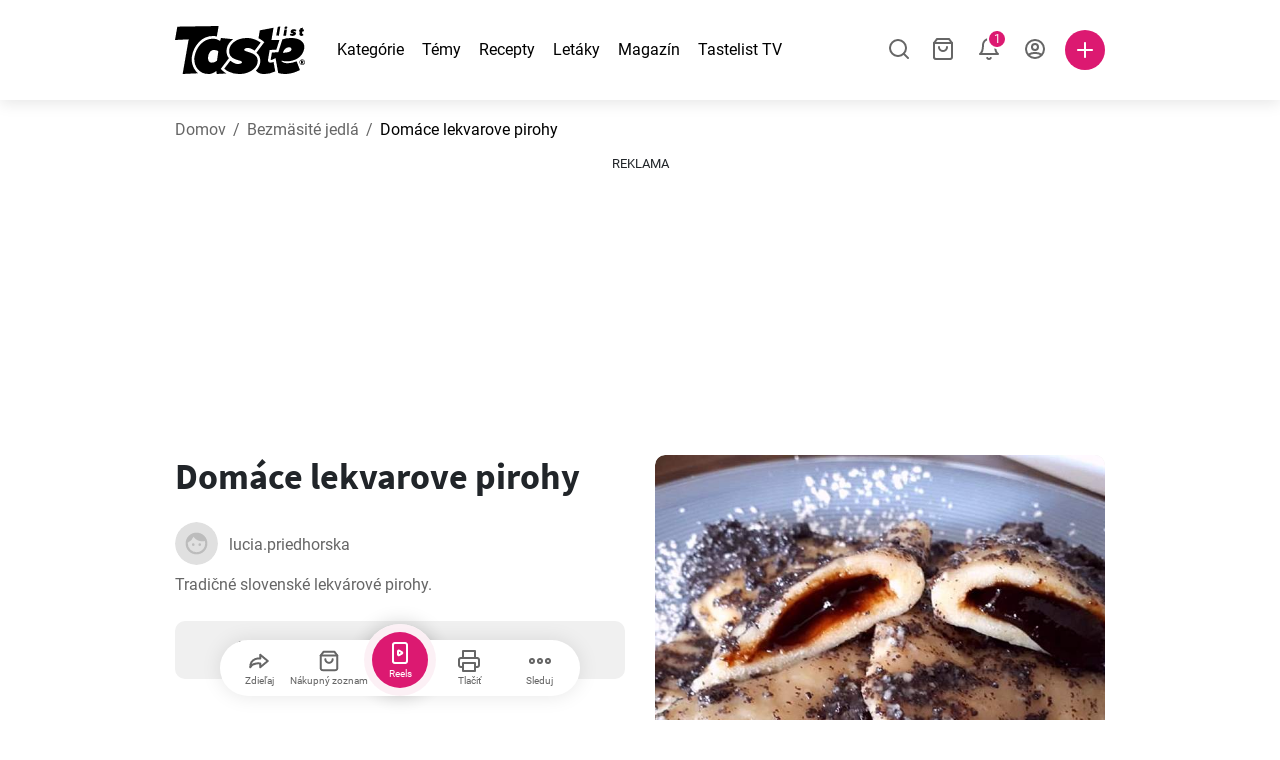

--- FILE ---
content_type: text/html; charset=utf-8
request_url: https://www.tastelist.sk/recept/domace-lekvarove-pirohy/bfCzhblpdfBgbCCSsS4F
body_size: 132812
content:
<!doctype html>
<html data-n-head-ssr lang="sk-SK" data-n-head="%7B%22lang%22:%7B%22ssr%22:%22sk-SK%22%7D%7D">
   <head >
      <meta data-n-head="ssr" charset="UTF-8"><meta data-n-head="ssr" name="viewport" content="width=device-width, user-scalable=no, initial-scale=1.0, maximum-scale=1.0, minimum-scale=1.0"><meta data-n-head="ssr" name="X-UA-Compatible" content="ie=edge"><meta data-n-head="ssr" name="format-detection" content="telephone=no"><meta data-n-head="ssr" name="apple-mobile-web-app-capable" content="yes"><meta data-n-head="ssr" name="apple-mobile-web-app-status-bar-style" content="default"><meta data-n-head="ssr" name="msapplication-TileColor" content="#FAA916"><meta data-n-head="ssr" name="theme-color" content="#FFFFFF"><meta data-n-head="ssr" property="og:type" content="website"><meta data-n-head="ssr" property="og:site_name" content="Tastelist"><meta data-n-head="ssr" name="p:domain_verify" content="9eff3f41fc754d4bd29aca53ed36021a"><meta data-n-head="ssr" name="robots" content="max-image-preview:large"><meta data-n-head="ssr" name="title" content="Domáce lekvarove pirohy | Tastelist.sk"><meta data-n-head="ssr" data-hid="description" name="description" content="Skvelý recept - Domáce lekvarove pirohy⭐️, ktorý si pripravíte z 8 surovín, pričom príprava receptu Domáce lekvarove pirohy vám zaberie 90 minút⭐️."><meta data-n-head="ssr" property="og:url" content="https://www.tastelist.sk/recept/domace-lekvarove-pirohy/bfCzhblpdfBgbCCSsS4F"><meta data-n-head="ssr" property="og:type" content="article"><meta data-n-head="ssr" property="og:title" content="Domáce lekvarove pirohy | Tastelist.sk"><meta data-n-head="ssr" property="og:description" content="Skvelý recept - Domáce lekvarove pirohy⭐️, ktorý si pripravíte z 8 surovín, pričom príprava receptu Domáce lekvarove pirohy vám zaberie 90 minút⭐️."><meta data-n-head="ssr" property="og:image" content="https://www.tastelist.sk/get-image?path=https://eu.tastescdn.net/thumbor/NwuXcPxUKasE169havxitFo3BK4=/1200x675/filters:quality(65):brightness(2):contrast(2):rgb(2,-2,0):sharpen(0.2,0.2,true)/sk/recipe/bfCzhblpdfBgbCCSsS4F/59381dab3856ce3f85433a64fdae5a.jpeg"><meta data-n-head="ssr" name="robots" content="index, follow"><title>Domáce lekvarove pirohy | Tastelist.sk</title><link data-n-head="ssr" rel="icon" type="image/x-icon" href="/favicon.ico"><link data-n-head="ssr" rel="icon" type="image/png" sizes="32x32" href="/favicon-32x32.png"><link data-n-head="ssr" rel="icon" type="image/png" sizes="16x16" href="/favicon-16x16.png"><link data-n-head="ssr" rel="dns-prefetch" href="https://www.googletagmanager.com"><link data-n-head="ssr" rel="preconnect" href="https://www.googletagmanager.com"><link data-n-head="ssr" rel="apple-touch-icon" sizes="180x180" href="/apple-touch-icon.png"><link data-n-head="ssr" rel="manifest" href="/site.webmanifest"><link data-n-head="ssr" rel="mask-icon" href="/safari-pinned-tab.svg" color="#DC1971"><link data-n-head="ssr" rel="canonical" href="https://www.tastelist.sk/recept/domace-lekvarove-pirohy/bfCzhblpdfBgbCCSsS4F" data-hid="canonical"><link data-n-head="ssr" rel="preload" href="https://eu.tastescdn.net/thumbor/uQ_Y016y8fq1Xsbp_IEW1bzKZFo=/433x433/filters:quality(65):brightness(2):contrast(2):rgb(2,-2,0):sharpen(0.2,0.2,true)/sk/recipe/bfCzhblpdfBgbCCSsS4F/59381dab3856ce3f85433a64fdae5a.jpeg" as="image" media="(max-width: 319px)"><link data-n-head="ssr" rel="preload" href="https://eu.tastescdn.net/thumbor/eQtGEJT0ylzauWX1plNGZtlFAdM=/495x495/filters:quality(65):brightness(2):contrast(2):rgb(2,-2,0):sharpen(0.2,0.2,true)/sk/recipe/bfCzhblpdfBgbCCSsS4F/59381dab3856ce3f85433a64fdae5a.jpeg" as="image" media="(min-width: 320px) and (max-width: 589px)"><link data-n-head="ssr" rel="preload" href="https://eu.tastescdn.net/thumbor/oLXgrP2jfuRc_B7TIGJSRtrszQI=/795x795/filters:quality(65):brightness(2):contrast(2):rgb(2,-2,0):sharpen(0.2,0.2,true)/sk/recipe/bfCzhblpdfBgbCCSsS4F/59381dab3856ce3f85433a64fdae5a.jpeg" as="image" media="(min-width: 590px) and (max-width: 759px)"><link data-n-head="ssr" rel="preload" href="https://eu.tastescdn.net/thumbor/vUMPxbZeuAfbpl3J5n-7IYKLNGM=/1050x1050/filters:quality(65):brightness(2):contrast(2):rgb(2,-2,0):sharpen(0.2,0.2,true)/sk/recipe/bfCzhblpdfBgbCCSsS4F/59381dab3856ce3f85433a64fdae5a.jpeg" as="image" media="(min-width: 760px) and (max-width: 991px)"><link data-n-head="ssr" rel="preload" href="https://eu.tastescdn.net/thumbor/U7DvfGNu0ZGGj9b02X1e1McFp8Q=/675x675/filters:quality(65):brightness(2):contrast(2):rgb(2,-2,0):sharpen(0.2,0.2,true)/sk/recipe/bfCzhblpdfBgbCCSsS4F/59381dab3856ce3f85433a64fdae5a.jpeg" as="image" media="(min-width: 992px) and (max-width: 1299px)"><link data-n-head="ssr" rel="preload" href="https://eu.tastescdn.net/thumbor/tLYKjHq4VSBHDLoe7AhZFjhjYlQ=/832x832/filters:quality(65):brightness(2):contrast(2):rgb(2,-2,0):sharpen(0.2,0.2,true)/sk/recipe/bfCzhblpdfBgbCCSsS4F/59381dab3856ce3f85433a64fdae5a.jpeg" as="image" media="(min-width: 1300px)"><script data-n-head="ssr" data-hid="gtm-script">if(!window._gtm_init){window._gtm_init=1;(function(w,n,d,m,e,p){w[d]=(w[d]==1||n[d]=='yes'||n[d]==1||n[m]==1||(w[e]&&w[e][p]&&w[e][p]()))?1:0})(window,navigator,'doNotTrack','msDoNotTrack','external','msTrackingProtectionEnabled');(function(w,d,s,l,x,y){w[x]={};w._gtm_inject=function(i){if(w.doNotTrack||w[x][i])return;w[x][i]=1;w[l]=w[l]||[];w[l].push({'gtm.start':new Date().getTime(),event:'gtm.js'});var f=d.getElementsByTagName(s)[0],j=d.createElement(s);j.defer=true;j.src='https://www.googletagmanager.com/gtm.js?id='+i;f.parentNode.insertBefore(j,f);}})(window,document,'script','dataLayer','_gtm_ids','_gtm_inject')}</script><style data-vue-ssr-id="dea203dc:0 651a1374:0 92b324ce:0 2f26f2ca:0 0fdd0377:0 2e332b43:0 6c4d6467:0 3c501608:0 36ba5dd4:0 f12e5d08:0 8a0caf3a:0 bbb7871a:0 d7687b92:0 a3f93cec:0 2b405baf:0 d2d9958e:0 24971a06:0 b1bd4930:0 3752b020:0 e72fcd00:0 c2208152:0 4af9b04b:0 91de3888:0 0f6e9f67:0 6351f6d5:0 379d76dc:0 0aac4cdc:0 2a7a6f2c:0 0855a21a:0 ffda71d0:0 f62c56d6:0 47fa646d:0 bbe280c4:0 10cb4ead:0 5866690a:0 4001767f:0 3ecdff3b:0 332b3307:0 3d6baddd:0 403b7e3a:0 74cecc19:0 7a1ee3a3:0 6fcfbad0:0 0aac9516:0 722e99ad:0 dc696e68:0 4bc5599d:0 a9ea2b2a:0 b5b7d304:0 6fb97ec9:0 91a599ae:0 186fdb53:0 45bf17fd:0 47b4b84e:0 76f2526b:0 00e04bb8:0 dbe19bd8:0">/*!
 * Bootstrap Reboot v4.6.1 (https://getbootstrap.com/)
 * Copyright 2011-2021 The Bootstrap Authors
 * Copyright 2011-2021 Twitter, Inc.
 * Licensed under MIT (https://github.com/twbs/bootstrap/blob/main/LICENSE)
 * Forked from Normalize.css, licensed MIT (https://github.com/necolas/normalize.css/blob/master/LICENSE.md)
 */.vue-advanced-cropper{direction:ltr;max-height:100%;max-width:100%;position:relative;text-align:center;-webkit-user-select:none;-moz-user-select:none;user-select:none}.vue-advanced-cropper__stretcher{max-height:100%;max-width:100%;pointer-events:none;position:relative}.vue-advanced-cropper__image{max-width:none!important;position:absolute;transform-origin:center;-webkit-user-select:none;-moz-user-select:none;user-select:none}.vue-advanced-cropper__background,.vue-advanced-cropper__foreground{background:#000;left:50%;opacity:1;position:absolute;top:50%;transform:translate(-50%,-50%)}.vue-advanced-cropper__foreground{opacity:.5}.vue-advanced-cropper__boundaries{left:50%;opacity:1;position:absolute;top:50%;transform:translate(-50%,-50%)}.vue-advanced-cropper__cropper-wrapper{height:100%;width:100%}.vue-advanced-cropper__image-wrapper{height:100%;overflow:hidden;position:absolute;width:100%}.vue-advanced-cropper__stencil-wrapper{position:absolute}*,:after,:before{box-sizing:border-box}html{-webkit-text-size-adjust:100%;-webkit-tap-highlight-color:rgba(0,0,0,0);font-family:sans-serif;line-height:1.15}article,footer,header,main,nav,section{display:block}body{background-color:#fff;color:#212529;font-family:-apple-system,BlinkMacSystemFont,"Segoe UI",Roboto,"Helvetica Neue",Arial,"Noto Sans","Liberation Sans",sans-serif,"Apple Color Emoji","Segoe UI Emoji","Segoe UI Symbol","Noto Color Emoji";font-size:1rem;font-weight:400;line-height:1.5;margin:0;text-align:left}[tabindex="-1"]:focus:not(:focus-visible){outline:0!important}hr{box-sizing:content-box;height:0;overflow:visible}h1,h2,h3,h4{margin-bottom:.5rem;margin-top:0}p{margin-top:0}address,p{margin-bottom:1rem}address{font-style:normal;line-height:inherit}ol,ul{margin-bottom:1rem;margin-top:0}ol ol,ol ul,ul ol,ul ul{margin-bottom:0}blockquote{margin:0 0 1rem}b,strong{font-weight:bolder}small{font-size:80%}a{background-color:transparent;color:#007bff;-webkit-text-decoration:none;text-decoration:none}a:hover{color:#0056b3;-webkit-text-decoration:underline;text-decoration:underline}a:not([href]):not([class]),a:not([href]):not([class]):hover{color:inherit;-webkit-text-decoration:none;text-decoration:none}img{border-style:none}img,svg{vertical-align:middle}svg{overflow:hidden}table{border-collapse:collapse}label{display:inline-block;margin-bottom:.5rem}button{border-radius:0}button:focus:not(:focus-visible){outline:0}button,input,textarea{font-family:inherit;font-size:inherit;line-height:inherit;margin:0}button,input{overflow:visible}button{text-transform:none}[type=button],[type=reset],button{-webkit-appearance:button}[type=button]:not(:disabled),[type=reset]:not(:disabled),button:not(:disabled){cursor:pointer}[type=button]::-moz-focus-inner,[type=reset]::-moz-focus-inner,button::-moz-focus-inner{border-style:none;padding:0}input[type=checkbox]{box-sizing:border-box;padding:0}textarea{overflow:auto;resize:vertical}progress{vertical-align:baseline}[type=number]::-webkit-inner-spin-button,[type=number]::-webkit-outer-spin-button{height:auto}[type=search]{-webkit-appearance:none;outline-offset:-2px}[type=search]::-webkit-search-decoration{-webkit-appearance:none}output{display:inline-block}template{display:none}[hidden]{display:none!important}/*!
 * Bootstrap Grid v4.6.1 (https://getbootstrap.com/)
 * Copyright 2011-2021 The Bootstrap Authors
 * Copyright 2011-2021 Twitter, Inc.
 * Licensed under MIT (https://github.com/twbs/bootstrap/blob/main/LICENSE)
 */html{-ms-overflow-style:scrollbar;box-sizing:border-box}*,:after,:before{box-sizing:inherit}.container,.container-md,.container-sm{margin-left:auto;margin-right:auto;padding-left:15px;padding-right:15px;width:100%}@media(min-width:320px){.container{max-width:520px}}@media(min-width:590px){.container,.container-sm{max-width:560px}}@media(min-width:760px){.container,.container-md,.container-sm{max-width:730px}}@media(min-width:992px){.container,.container-md,.container-sm{max-width:960px}}@media(min-width:1300px){.container,.container-md,.container-sm{max-width:1170px}}.row{display:flex;flex-wrap:wrap;margin-left:-15px;margin-right:-15px}.col,.col-1,.col-10,.col-11,.col-12,.col-3,.col-4,.col-6,.col-8,.col-lg-10,.col-lg-12,.col-lg-2,.col-lg-3,.col-lg-4,.col-lg-5,.col-lg-6,.col-lg-8,.col-lg-9,.col-md-10,.col-md-3,.col-md-4,.col-md-5,.col-md-6,.col-md-7,.col-md-8,.col-md-9,.col-sm-10,.col-sm-12,.col-sm-6,.col-sm-8,.col-xl-2,.col-xl-4,.col-xl-6,.col-xl-8,.col-xs-12,.col-xs-4,.col-xs-6,.col-xs-8{padding-left:15px;padding-right:15px;position:relative;width:100%}.col{flex-basis:0;flex-grow:1;max-width:100%}.col-1{flex:0 0 8.33333333%;max-width:8.33333333%}.col-3{flex:0 0 25%;max-width:25%}.col-4{flex:0 0 33.33333333%;max-width:33.33333333%}.col-6{flex:0 0 50%;max-width:50%}.col-8{flex:0 0 66.66666667%;max-width:66.66666667%}.col-10{flex:0 0 83.33333333%;max-width:83.33333333%}.col-11{flex:0 0 91.66666667%;max-width:91.66666667%}.col-12{flex:0 0 100%;max-width:100%}@media(min-width:320px){.col-xs-4{flex:0 0 33.33333333%;max-width:33.33333333%}.col-xs-6{flex:0 0 50%;max-width:50%}.col-xs-8{flex:0 0 66.66666667%;max-width:66.66666667%}.col-xs-12{flex:0 0 100%;max-width:100%}.offset-xs-2{margin-left:16.66666667%}}@media(min-width:590px){.col-sm-6{flex:0 0 50%;max-width:50%}.col-sm-8{flex:0 0 66.66666667%;max-width:66.66666667%}.col-sm-10{flex:0 0 83.33333333%;max-width:83.33333333%}.col-sm-12{flex:0 0 100%;max-width:100%}.offset-sm-1{margin-left:8.33333333%}.offset-sm-2{margin-left:16.66666667%}}@media(min-width:760px){.col-md-3{flex:0 0 25%;max-width:25%}.col-md-4{flex:0 0 33.33333333%;max-width:33.33333333%}.col-md-5{flex:0 0 41.66666667%;max-width:41.66666667%}.col-md-6{flex:0 0 50%;max-width:50%}.col-md-7{flex:0 0 58.33333333%;max-width:58.33333333%}.col-md-8{flex:0 0 66.66666667%;max-width:66.66666667%}.col-md-9{flex:0 0 75%;max-width:75%}.col-md-10{flex:0 0 83.33333333%;max-width:83.33333333%}.offset-md-0{margin-left:0}.offset-md-1{margin-left:8.33333333%}.offset-md-2{margin-left:16.66666667%}.offset-md-3{margin-left:25%}}@media(min-width:992px){.col-lg-2{flex:0 0 16.66666667%;max-width:16.66666667%}.col-lg-3{flex:0 0 25%;max-width:25%}.col-lg-4{flex:0 0 33.33333333%;max-width:33.33333333%}.col-lg-5{flex:0 0 41.66666667%;max-width:41.66666667%}.col-lg-6{flex:0 0 50%;max-width:50%}.col-lg-8{flex:0 0 66.66666667%;max-width:66.66666667%}.col-lg-9{flex:0 0 75%;max-width:75%}.col-lg-10{flex:0 0 83.33333333%;max-width:83.33333333%}.col-lg-12{flex:0 0 100%;max-width:100%}.offset-lg-1{margin-left:8.33333333%}.offset-lg-2{margin-left:16.66666667%}.offset-lg-3{margin-left:25%}}@media(min-width:1300px){.col-xl-2{flex:0 0 16.66666667%;max-width:16.66666667%}.col-xl-4{flex:0 0 33.33333333%;max-width:33.33333333%}.col-xl-6{flex:0 0 50%;max-width:50%}.col-xl-8{flex:0 0 66.66666667%;max-width:66.66666667%}.offset-xl-4{margin-left:33.33333333%}}.d-none{display:none!important}.d-block{display:block!important}.d-flex{display:flex!important}.d-inline-flex{display:inline-flex!important}@media(min-width:320px){.d-xs-none{display:none!important}}@media(min-width:590px){.d-sm-none{display:none!important}.d-sm-inline-block{display:inline-block!important}.d-sm-block{display:block!important}.d-sm-flex{display:flex!important}}@media(min-width:760px){.d-md-none{display:none!important}.d-md-block{display:block!important}}@media(min-width:992px){.d-lg-none{display:none!important}.d-lg-block{display:block!important}.d-lg-flex{display:flex!important}}@media(min-width:1300px){.d-xl-none{display:none!important}.d-xl-block{display:block!important}}.flex-column{flex-direction:column!important}.justify-content-center{justify-content:center!important}.justify-content-between{justify-content:space-between!important}.align-items-center{align-items:center!important}.align-self-center{align-self:center!important}.mx-0{margin-right:0!important}.mb-0{margin-bottom:0!important}.mx-0{margin-left:0!important}.mt-1{margin-top:.25rem!important}.mb-1{margin-bottom:.25rem!important}.mt-2{margin-top:.5rem!important}.mb-2{margin-bottom:.5rem!important}.mt-3{margin-top:1rem!important}.mb-3{margin-bottom:1rem!important}.mt-4,.my-4{margin-top:1.5rem!important}.mb-4,.my-4{margin-bottom:1.5rem!important}.mt-5{margin-top:3rem!important}.mb-5{margin-bottom:3rem!important}.pt-0{padding-top:0!important}.pr-0,.px-0{padding-right:0!important}.pl-0,.px-0{padding-left:0!important}.px-1{padding-left:.25rem!important;padding-right:.25rem!important}.mt-auto,.my-auto{margin-top:auto!important}.mx-auto{margin-right:auto!important}.my-auto{margin-bottom:auto!important}.ml-auto,.mx-auto{margin-left:auto!important}@media(min-width:320px){.mt-xs-4{margin-top:1.5rem!important}.pl-xs-0{padding-left:0!important}}@media(min-width:760px){.mt-md-0{margin-top:0!important}.mb-md-0{margin-bottom:0!important}}.text-left{text-align:left!important}.text-center{text-align:center!important}.text-info{color:#17a2b8!important}a.text-info:focus,a.text-info:hover{color:#0f6674!important}.position-relative{position:relative!important}.w-100{width:100%!important}.h-100{height:100%!important}@media(max-width:760px){.row,.row>.col,.row>[class*=col-]{padding-left:7.5px;padding-right:7.5px}}body,html{min-height:100vh;position:relative;width:100vw}body{-webkit-print-color-adjust:exact!important;print-color-adjust:exact!important;touch-action:pan-y}html{overflow-x:hidden}body{font-size:16px}h1,h2,h3,h4{font-family:"Source Sans Pro",sans-serif}h1{font-size:22px}@media(min-width:992px){h1{font-size:36px}}h2{font-size:18px}@media(min-width:992px){h2{font-size:22px}}h3{font-size:16px}@media(min-width:992px){h3{font-size:18px}}h4{font-size:14px}@media(min-width:992px){h4{font-size:16px}}.small{font-size:12px}@font-face{font-display:swap;font-family:"Roboto";font-style:normal;font-weight:400;src:local(""),url(/fonts/roboto-v20-latin-ext_latin-regular.woff2) format("woff2"),url(/fonts/roboto-v20-latin-ext_latin-regular.woff) format("woff")}@font-face{font-display:swap;font-family:"Roboto";font-style:normal;font-weight:700;src:local(""),url(/fonts/roboto-v20-latin-ext_latin-700.woff2) format("woff2"),url(/fonts/roboto-v20-latin-ext_latin-700.woff) format("woff")}@font-face{font-display:swap;font-family:"Source Sans Pro";font-style:normal;font-weight:400;src:local(""),url(/fonts/source-sans-pro-v14-latin-ext_latin-regular.woff2) format("woff2"),url(/fonts/source-sans-pro-v14-latin-ext_latin-regular.woff) format("woff")}@font-face{font-display:swap;font-family:"Source Sans Pro";font-style:normal;font-weight:700;src:local(""),url(/fonts/source-sans-pro-v14-latin-ext_latin-700.woff2) format("woff2"),url(/fonts/source-sans-pro-v14-latin-ext_latin-700.woff) format("woff")}html.modal-open,html.spinner-open{max-height:100vh;overflow-y:hidden!important}#app{-webkit-font-smoothing:antialiased;-moz-osx-font-smoothing:grayscale;font-family:"Roboto",sans-serif}#router-view{min-height:calc(100vh - 52px)}@media(min-width:992px){#router-view{min-height:calc(100vh - 100px)}}button,input,textarea{border:none;outline:none}button{background:none;padding:0}.fade-enter-active,.fade-leave-active{transition:opacity .3s ease-out}.fade-enter,.fade-leave-to{opacity:0}.fade-fast-enter-active,.fade-fast-leave-active{transition:opacity .15s ease-out}.fade-fast-enter,.fade-fast-leave-to{opacity:0}.fade-slow-enter-active,.fade-slow-leave-active{transition:opacity .6s ease-in-out}.fade-slow-enter,.fade-slow-leave-to{opacity:0}.slide-down-enter-active,.slide-down-leave-active{transition:transform .2s ease-out}.slide-down-enter,.slide-down-leave-to{transform:translateY(-100%)}@media print{@page{size:A4 portrait;margin:5mm}body,html{height:297mm;width:210mm}#router-view{padding-top:30px}.container{max-width:100%}}
header[data-v-5e232a4b]{background:#fff;box-shadow:0 3px 15px rgba(0,0,0,.1);height:52px;left:0;position:sticky;top:0;width:100vw;z-index:99}header.no-shadow[data-v-5e232a4b]{box-shadow:none}@media(min-width:760px){header.no-shadow[data-v-5e232a4b]{box-shadow:0 3px 15px rgba(0,0,0,.1)}}header>.container[data-v-5e232a4b]{position:relative}@media(min-width:992px){header[data-v-5e232a4b]{height:100px}}#header-logo-wrapper[data-v-5e232a4b]{display:inline-block;margin-right:32px}@media(min-width:992px){#header-logo-wrapper:hover svg[data-v-5e232a4b]{fill:#dc1971}}#header-logo-wrapper svg[data-v-5e232a4b]{height:auto;width:80px}@media(min-width:992px){#header-logo-wrapper svg[data-v-5e232a4b]{transition:fill .3s ease-out;width:130px}}nav ul[data-v-5e232a4b]{list-style:none;margin:0;padding:0}.header-nav[data-v-5e232a4b]{display:none}.header-nav ul[data-v-5e232a4b]{display:flex;flex-flow:row nowrap;justify-content:space-between}.header-nav li[data-v-5e232a4b]:not(:last-child){margin-right:18px}.header-nav a[data-v-5e232a4b],.header-nav button[data-v-5e232a4b]{color:#000;display:inline-block;font-size:16px;height:20px;line-height:20px;-webkit-text-decoration:none;text-decoration:none;white-space:nowrap}@media(min-width:992px){.header-nav a[data-v-5e232a4b],.header-nav button[data-v-5e232a4b]{border-bottom:1px solid transparent;transition:border-bottom .15s ease-out}.header-nav a[data-v-5e232a4b]:hover,.header-nav button[data-v-5e232a4b]:hover{border-bottom:1px solid #000}}.header-nav a.seasonal[data-v-5e232a4b],.header-nav button.seasonal[data-v-5e232a4b]{color:var(--static-page-menu-item-color)}@media(min-width:992px){.header-nav a.seasonal[data-v-5e232a4b],.header-nav button.seasonal[data-v-5e232a4b]{border-bottom:1px solid transparent;transition:border-bottom .15s ease-out}.header-nav a.seasonal[data-v-5e232a4b]:hover,.header-nav button.seasonal[data-v-5e232a4b]:hover{border-bottom:1px solid var(--static-page-menu-item-color)}.header-nav[data-v-5e232a4b]{display:inline-block}}#login-button[data-v-5e232a4b],#notifications-button[data-v-5e232a4b],#search-button[data-v-5e232a4b],#shopping-list-button[data-v-5e232a4b]{align-items:center;display:inline-flex;justify-content:center}#notifications-button[data-v-5e232a4b],#search-button[data-v-5e232a4b],#shopping-list-button[data-v-5e232a4b]{bottom:1px;margin-right:22px;position:relative}#notifications-button-mobile[data-v-5e232a4b],#shopping-list-button[data-v-5e232a4b],#shopping-list-button-mobile[data-v-5e232a4b]{position:relative}.open-shopping-list-button>*[data-v-5e232a4b]{pointer-events:none}#login-button svg[data-v-5e232a4b]{position:relative}@media(min-width:992px){#login-button svg[data-v-5e232a4b]{bottom:1px;margin-right:12px;width:24px}}#avatar[data-v-5e232a4b]{cursor:pointer;overflow:hidden}#avatar[data-v-5e232a4b],.add-recipe-desktop-simple[data-v-5e232a4b]{border-radius:50%;height:40px;width:40px}.add-recipe-desktop-simple[data-v-5e232a4b]{background:#dc1971;margin-left:6px;position:relative}.add-recipe-desktop-simple svg[data-v-5e232a4b]{left:50%;position:absolute;top:50%;transform:translate(-50%,-50%)}.add-recipe-desktop-simple svg path[data-v-5e232a4b]{fill:#fff}.add-recipe-desktop-simple.logged[data-v-5e232a4b]{margin-left:14px}.add-recipe-desktop[data-v-5e232a4b]{margin-left:18px}#header-right-container[data-v-5e232a4b]{align-items:center;display:inline-flex;margin-left:auto;position:relative}#header-search-container[data-v-5e232a4b]{align-items:center;display:none;flex-flow:row nowrap;justify-content:flex-end;margin-left:auto}@media(min-width:992px){#header-search-container[data-v-5e232a4b]{display:inline-flex}}#header-mobile-toolbar[data-v-5e232a4b]{display:inline-block;height:20px;margin-left:auto}#header-mobile-toolbar button[data-v-5e232a4b]{align-items:center;display:inline-flex;height:20px;justify-content:center}#header-mobile-toolbar ul[data-v-5e232a4b]{display:flex;flex-flow:row nowrap;height:20px;justify-content:flex-end}#header-mobile-toolbar li[data-v-5e232a4b]{line-height:20px}#header-mobile-toolbar li[data-v-5e232a4b]:not(:last-child){margin-right:20px}#header-mobile-toolbar svg[data-v-5e232a4b]{fill:none;stroke:#dc1971;stroke-width:2px;cursor:pointer}#header-mobile-toolbar svg line[data-v-5e232a4b],#header-mobile-toolbar svg path[data-v-5e232a4b]{fill:none;stroke:#666;stroke-linecap:round;stroke-linejoin:round;stroke-width:2px}#header-mobile-toolbar svg.mobile-toolbar-icon[data-v-5e232a4b]{height:20px;width:20px}#header-mobile-toolbar #mobile-menu-icon[data-v-5e232a4b]{stroke:#000}#header-mobile-toolbar #mobile-avatar-image[data-v-5e232a4b]{border-radius:50%;cursor:pointer;display:inline-block;height:20px;overflow:hidden;width:20px}#header-mobile-toolbar #mobile-avatar-image[data-v-5e232a4b] div{height:100%}#header-mobile-toolbar #mobile-avatar-image[data-v-5e232a4b] img{left:0;position:absolute;top:0}@media(min-width:992px){#header-mobile-toolbar[data-v-5e232a4b]{display:none}}#user-menu[data-v-5e232a4b]{background:#fff;border-radius:4px;box-shadow:0 0 15px rgba(0,0,0,.2);left:-22px;outline:none;padding:8px 0;position:absolute;top:32px;z-index:100}@media(min-width:590px){#user-menu[data-v-5e232a4b]{left:50px}}@media(min-width:760px){#user-menu[data-v-5e232a4b]{left:18px}}@media(min-width:992px){#user-menu[data-v-5e232a4b]{left:74px;top:52px}}#user-menu ul[data-v-5e232a4b]{display:flex;flex-flow:column nowrap;width:160px}#user-menu li[data-v-5e232a4b]{background-color:#fff;cursor:pointer;line-height:1;margin:0;padding:10px 0 8px 13px;transition:background-color .15s ease-out;-webkit-user-select:none;-moz-user-select:none;user-select:none;width:100%}#user-menu li[data-v-5e232a4b]:last-child{color:#dc1971}@media(min-width:992px){#user-menu li[data-v-5e232a4b]:hover{background-color:#f0f0f0}}#user-menu[data-v-5e232a4b]:after{border-bottom:5px solid #fff;border-left:5px solid transparent;border-right:5px solid transparent;content:"";display:inline-block;height:0;left:70%;position:absolute;top:-5px;transform:translateX(-50%);width:0}@media(min-width:590px){#user-menu[data-v-5e232a4b]:after{left:50%}}@media(min-width:760px){#user-menu[data-v-5e232a4b]:after{left:calc(50% + 32px)}}@media(min-width:992px){#user-menu[data-v-5e232a4b]:after{left:50%}}.notifications-icon line[data-v-5e232a4b],.notifications-icon path[data-v-5e232a4b],.search-icon line[data-v-5e232a4b],.search-icon path[data-v-5e232a4b],.shopping-list-icon line[data-v-5e232a4b],.shopping-list-icon path[data-v-5e232a4b],.user-icon line[data-v-5e232a4b],.user-icon path[data-v-5e232a4b]{fill:none;stroke:#666;stroke-linecap:round;stroke-linejoin:round;stroke-width:2px}.icon-count-circle[data-v-5e232a4b]{background:#dc1971;border:2px solid #fff;border-radius:50%;display:inline-block;height:12px;position:absolute;right:-3px;top:-7px;width:12px}.icon-count-circle.with-text[data-v-5e232a4b]{align-items:center;border-radius:16px;display:inline-flex;height:20px;justify-content:center;line-height:16px;right:-6px;top:-10px;width:20px}.icon-count-circle.with-text span[data-v-5e232a4b]{color:#fff;font-size:12px}.icon-count-circle.with-text.plus[data-v-5e232a4b]{padding:0 5px;right:-12px;width:auto}@media(min-width:992px){.icon-count-circle[data-v-5e232a4b]{top:-5px}.icon-count-circle.with-text[data-v-5e232a4b]{top:-8px}}.shopping-list-circle[data-v-5e232a4b]{background:#dc1971;border:2px solid #fff;border-radius:50%;display:inline-block;height:12px;position:absolute;right:-4px;top:-4px;width:12px}.popup-buttons-row[data-v-5e232a4b]{display:flex;flex-flow:row nowrap;justify-content:space-between;margin-top:36px}.popup-buttons-row button[data-v-5e232a4b]:first-child{margin-right:15px}@media print{header[data-v-5e232a4b]{display:none}}header.simple-version>.container[data-v-5e232a4b]{justify-content:center!important}header.simple-version #header-right-container[data-v-5e232a4b],header.simple-version .header-nav[data-v-5e232a4b]{display:none!important}header.simple-version #header-logo-wrapper[data-v-5e232a4b]{margin:0!important}
a[data-v-c477ad4a],button[data-v-c477ad4a]{align-items:center;border:none;border-radius:4px;color:#fff;display:inline-flex;font-size:14px;height:40px;justify-content:center;letter-spacing:.7px;line-height:40px;margin:0;max-width:330px;outline:none;padding:0 26px;position:relative;text-align:center;-webkit-text-decoration:none;text-decoration:none;transition:background-color .3s ease-out;white-space:nowrap;width:auto}a.bordered[data-v-c477ad4a],button.bordered[data-v-c477ad4a]{line-height:36px}a img[data-v-c477ad4a],button img[data-v-c477ad4a]{height:22px;margin-right:10px}a.bordered[data-v-c477ad4a],button.bordered[data-v-c477ad4a]{transition:background-color .3s ease-out,color .3s ease-out,border-color .3s ease-out}a[data-v-c477ad4a]:focus,a[data-v-c477ad4a]:hover,button[data-v-c477ad4a]:focus,button[data-v-c477ad4a]:hover{color:#fff;-webkit-text-decoration:none;text-decoration:none}button[data-v-c477ad4a]:focus{outline:none}.full-width[data-v-c477ad4a]{width:100%}.pink[data-v-c477ad4a]{background-color:#dc1971;font-family:"Roboto",sans-serif;font-size:14px}.pink[data-v-c477ad4a]:disabled{background-color:#e0e0e0;color:#fff}.pink.bordered[data-v-c477ad4a]{background-color:transparent;border:1px solid #dc1971;color:#dc1971}.pink.bordered[data-v-c477ad4a]:disabled{background-color:none;border:1px solid #e0e0e0;color:#e0e0e0}@media(min-width:992px){.pink[data-v-c477ad4a]:not(:disabled):focus,.pink[data-v-c477ad4a]:not(:disabled):hover{background-color:#c60d60}.pink:not(:disabled).bordered[data-v-c477ad4a]:focus,.pink:not(:disabled).bordered[data-v-c477ad4a]:hover{border-color:#c60d60;color:#fff}}.white[data-v-c477ad4a]{background-color:#fff;font-family:"Roboto",sans-serif;font-size:14px}.white[data-v-c477ad4a]:disabled{background-color:#e0e0e0;color:#fff}.white.bordered[data-v-c477ad4a]{background-color:transparent;border:1px solid #fff;color:#fff}.white.bordered[data-v-c477ad4a]:disabled{background-color:none;border:1px solid #e0e0e0;color:#e0e0e0}@media(min-width:992px){.white[data-v-c477ad4a]:not(:disabled):focus,.white[data-v-c477ad4a]:not(:disabled):hover{background-color:#000}.white:not(:disabled).bordered[data-v-c477ad4a]:focus,.white:not(:disabled).bordered[data-v-c477ad4a]:hover{border-color:#000;color:#fff}}.white.bordered[data-v-c477ad4a]:hover{border-color:#fff!important}.premiumwhite[data-v-c477ad4a]{background-color:#fff;color:#dc1971;font-family:"Roboto",sans-serif;font-size:14px}.premiumwhite[data-v-c477ad4a]:disabled{background-color:#e0e0e0;color:#fff}.premiumwhite.bordered[data-v-c477ad4a]{background-color:transparent;border:1px solid #fff;color:#fff}.premiumwhite.bordered[data-v-c477ad4a]:disabled{background-color:none;border:1px solid #e0e0e0;color:#e0e0e0}@media(min-width:992px){.premiumwhite[data-v-c477ad4a]:not(:disabled):focus,.premiumwhite[data-v-c477ad4a]:not(:disabled):hover{background-color:#fff}.premiumwhite:not(:disabled).bordered[data-v-c477ad4a]:focus,.premiumwhite:not(:disabled).bordered[data-v-c477ad4a]:hover{border-color:#fff;color:#fff}}.premiumwhite[data-v-c477ad4a]:focus,.premiumwhite[data-v-c477ad4a]:hover{color:#dc1971;-webkit-text-decoration:none;text-decoration:none}.grey[data-v-c477ad4a]{background-color:#666;font-family:"Roboto",sans-serif;font-size:14px}.grey[data-v-c477ad4a]:disabled{background-color:#e0e0e0;color:#fff}.grey.bordered[data-v-c477ad4a]{background-color:transparent;border:1px solid #666;color:#666}.grey.bordered[data-v-c477ad4a]:disabled{background-color:none;border:1px solid #e0e0e0;color:#e0e0e0}@media(min-width:992px){.grey[data-v-c477ad4a]:not(:disabled):focus,.grey[data-v-c477ad4a]:not(:disabled):hover{background-color:#525252}.grey:not(:disabled).bordered[data-v-c477ad4a]:focus,.grey:not(:disabled).bordered[data-v-c477ad4a]:hover{border-color:#525252;color:#fff}}.facebook[data-v-c477ad4a]{background-color:#3b5998;font-family:"Source Sans Pro",sans-serif;font-size:16px}.facebook[data-v-c477ad4a]:disabled{background-color:#e0e0e0;color:#fff}.facebook.bordered[data-v-c477ad4a]{background-color:transparent;border:1px solid #3b5998;color:#3b5998}.facebook.bordered[data-v-c477ad4a]:disabled{background-color:none;border:1px solid #e0e0e0;color:#e0e0e0}@media(min-width:992px){.facebook[data-v-c477ad4a]:not(:disabled):focus,.facebook[data-v-c477ad4a]:not(:disabled):hover{background-color:#30487b}.facebook:not(:disabled).bordered[data-v-c477ad4a]:focus,.facebook:not(:disabled).bordered[data-v-c477ad4a]:hover{border-color:#30487b;color:#fff}}.facebook img[data-v-c477ad4a]{left:32px}.google[data-v-c477ad4a]{background-color:#818181;font-family:"Source Sans Pro",sans-serif;font-size:16px}.google[data-v-c477ad4a]:disabled{background-color:#e0e0e0;color:#fff}.google.bordered[data-v-c477ad4a]{background-color:#fff;border:1px solid #818181;color:#818181}.google.bordered[data-v-c477ad4a]:disabled{background-color:none;border:1px solid #e0e0e0;color:#e0e0e0}@media(min-width:992px){.google[data-v-c477ad4a]:not(:disabled):focus,.google[data-v-c477ad4a]:not(:disabled):hover{background-color:#818181}.google:not(:disabled).bordered[data-v-c477ad4a]:focus,.google:not(:disabled).bordered[data-v-c477ad4a]:hover{border-color:#818181;color:#fff}}.google img[data-v-c477ad4a]{transition:filter .3s ease-out}.google:focus img[data-v-c477ad4a],.google:hover img[data-v-c477ad4a]{filter:brightness(0) invert(1)}
#notifications-list[data-v-3c71193f]{background:#fff;box-shadow:0 0 15px rgba(0,0,0,.2);display:flex;flex-direction:column;height:100%;left:0;outline:none;padding:18px 0 0;position:fixed;top:0;width:100vw;z-index:100}@media(min-width:590px){#notifications-list[data-v-3c71193f]{--max-height:calc(100vh - 52px);border-radius:4px;height:auto;left:-166px;max-height:min(588px,calc(100vh - 52px));max-height:min(588px,var(--max-height));padding:18px 0 0;position:absolute;top:32px;width:360px}}@media(min-width:760px){#notifications-list[data-v-3c71193f]{--max-height:calc(100vh - 100px);left:-190px}}@media(min-width:992px){#notifications-list[data-v-3c71193f]{left:-80px;top:52px}}#notifications-list[data-v-3c71193f]:after{border-bottom:5px solid #fff;border-left:5px solid transparent;border-right:5px solid transparent;content:"";display:none;height:0;position:absolute;top:-5px;transform:translateX(-50%);width:0}@media(min-width:590px){#notifications-list[data-v-3c71193f]:after{display:inline-block;left:calc(50% + 76px)}}@media(min-width:760px){#notifications-list[data-v-3c71193f]:after{left:calc(50% + 100px)}}@media(min-width:992px){#notifications-list[data-v-3c71193f]:after{left:50%}}.notifications-list-header[data-v-3c71193f]{margin-bottom:8px;padding:0 14px;position:relative}.notifications-list-header .notifications-list-heading[data-v-3c71193f]{display:block;font-family:"Source Sans Pro",sans-serif;font-size:22px;line-height:24px;margin:0;text-align:center;white-space:nowrap}.notifications-list-header .notifications-list-header-close-button[data-v-3c71193f]{position:absolute;right:14px;top:50%;transform:translateY(-50%)}@media(min-width:590px){.notifications-list-header .notifications-list-header-close-button[data-v-3c71193f]{display:none}}.empty-notifications-list-container[data-v-3c71193f]{padding:52px 0 78px}.empty-notifications-list-container .empty-notifications-list-icon[data-v-3c71193f]{align-items:center;background:#f0f0f0;border-radius:50%;display:flex;height:132px;justify-content:center;margin:0 auto;width:132px}.empty-notifications-list-container .empty-notifications-list-icon svg[data-v-3c71193f]{fill:none;stroke:#666;stroke-linecap:round;stroke-linejoin:round;stroke-width:2px;height:auto;width:64px}.empty-notifications-list-container p[data-v-3c71193f]{color:#666;margin-top:19px;text-align:center}.sections-wrapper[data-v-3c71193f]{-ms-overflow-style:none;border-radius:0 0 4px 4px;margin-top:4px;overflow-y:scroll;scrollbar-width:none}.sections-wrapper[data-v-3c71193f]::-webkit-scrollbar{display:none}section[data-v-3c71193f]{padding:8px 14px 0}section ul[data-v-3c71193f]{list-style-type:none;margin:0;padding:0}section.read[data-v-3c71193f]{background:#f0f0f0}section[data-v-3c71193f]:last-child{padding-bottom:8px}.section-header[data-v-3c71193f]{align-items:baseline;display:flex;flex-flow:row nowrap;justify-content:space-between;line-height:20px;margin-bottom:4px}.section-header button[data-v-3c71193f]{color:#dc1971;font-size:12px;-webkit-text-decoration:underline;text-decoration:underline}.section-heading[data-v-3c71193f]{display:block;font-family:"Source Sans Pro",sans-serif;font-size:18px;line-height:20px}.cookie-star-banner[data-v-3c71193f]{border-top:1px solid #e0e0e0;padding:8px 0}.cookie-star-banner a[data-v-3c71193f]{-webkit-text-decoration:none;text-decoration:none}.cookie-star-banner-inner[data-v-3c71193f]{align-items:center;background:#f0f0f0;border-radius:4px;display:flex;height:80px;justify-content:flex-start;overflow:hidden;position:relative}.cookie-star-banner-inner img[data-v-3c71193f]{bottom:0;left:0;pointer-events:none;position:absolute;-webkit-user-select:none;-moz-user-select:none;user-select:none;width:140px}.cookie-star-banner-inner p[data-v-3c71193f]{color:#000;font-size:12px;font-weight:700;line-height:14px;margin:0;padding-left:140px;padding-right:16px}
#recipe[data-v-056d8fcc],.similar-recipes-carousel-slide[data-v-056d8fcc]{padding-top:18px}#recipe[data-v-056d8fcc]{padding-bottom:21px}@media(min-width:992px){#recipe[data-v-056d8fcc]{padding-bottom:38px}}#recipe .loading[data-v-056d8fcc]{opacity:0}@media print{#recipe[data-v-056d8fcc]{display:none!important}}.recipe-detail-title[data-v-056d8fcc]{font-family:"Source Sans Pro",sans-serif;font-size:15px;font-weight:700;line-height:18px;margin-bottom:0;padding-bottom:1px}@media(min-width:992px){.recipe-detail-title[data-v-056d8fcc]{font-size:36px;line-height:44px;margin-bottom:22px}}.recipe-header-row[data-v-056d8fcc]{margin-bottom:24px}@media(min-width:992px){.recipe-header-row[data-v-056d8fcc]{margin-bottom:47px;margin-top:21px}}.share-box-heading[data-v-056d8fcc]{margin-top:16px}@media(min-width:992px){.share-box-heading[data-v-056d8fcc]{margin-top:24px}}.version-btn[data-v-056d8fcc]{margin-bottom:16px}.flex-column-wrapper[data-v-056d8fcc],.popular-recipes[data-v-056d8fcc]{display:flex;flex-direction:column}.popular-recipes[data-v-056d8fcc]{margin-bottom:16px}@media(min-width:992px){.popular-recipes[data-v-056d8fcc]{margin-bottom:0}}.desktop-wrapper-similar[data-v-056d8fcc]{display:none}@media(min-width:992px){.desktop-wrapper-similar[data-v-056d8fcc]{display:block}}.mobile-wrapper-similar[data-v-056d8fcc]{display:block}@media(min-width:992px){.mobile-wrapper-similar[data-v-056d8fcc]{display:none}}.ad-under-pagination[data-v-056d8fcc]{margin-top:16px}.discovery-next-page-button[data-v-056d8fcc]{font-weight:700}.button-icon-next[data-v-056d8fcc]{display:flex}.under-directions-container[data-v-056d8fcc]{align-items:center;display:flex;flex-flow:row nowrap;justify-content:space-between;margin-bottom:24px}.similar-recipes-carousel-arrow[data-v-056d8fcc]{align-items:center;background:rgba(220,25,113,.8);border-radius:24px 0 0 24px;display:flex;height:48px;justify-content:center;position:fixed;right:0;top:50%;transform:translateY(-50%);width:28px;z-index:1}@media print{.similar-recipes-carousel-arrow[data-v-056d8fcc]{display:none!important}}.similar-recipes-carousel-arrow svg[data-v-056d8fcc]{fill:none;stroke:#fff;stroke-width:2;stroke-linecap:round;stroke-linejoin:round;transform:translateX(4px)}@media(min-width:760px){.similar-recipes-carousel-arrow[data-v-056d8fcc]{display:none}}.similar-recipes-carousel-slide[data-v-056d8fcc]{left:0;position:absolute;top:0;width:100vw}@media(min-width:760px){.similar-recipes-carousel-slide[data-v-056d8fcc]{display:none}}@media print{.similar-recipes-carousel-slide[data-v-056d8fcc]{display:none!important}}.similar-recipes-carousel-slide.discovery[data-v-056d8fcc]{padding-top:116px}.similar-recipes-carousel-slide.prev[data-v-056d8fcc]{transform:translateX(-100vw)}.similar-recipes-carousel-slide.next[data-v-056d8fcc]{transform:translateX(100vw)}.similar-recipes-carousel-slide .image-placeholder[data-v-056d8fcc]{aspect-ratio:1;background:#f3f3f3;height:100vw;left:calc((-100vw - 30px + min(100vw, 520px))/2);margin-bottom:15px;position:relative;width:100vw}@media(min-width:590px){.similar-recipes-carousel-slide .image-placeholder[data-v-056d8fcc]{border-radius:10px;height:0;left:0;padding-top:100%;width:100%}}.similar-recipes-carousel-slide .recipe-detail-title[data-v-056d8fcc]{margin-top:45px}.similar-recipes-carousel-slide:not(.discovery) .image-placeholder[data-v-056d8fcc]{margin-top:52px}.overflow-x-hidden[data-v-056d8fcc]{overflow-x:hidden}.mobile-reels-carousel[data-v-056d8fcc]{background:#f0f0f0;left:calc((-100vw - 30px + min(100vw, 520px))/2);padding:10px 0 18px;position:relative;width:100vw}@media(min-width:590px){.mobile-reels-carousel[data-v-056d8fcc]{left:calc(-50vw + 265px)}}@media(min-width:760px){.mobile-reels-carousel[data-v-056d8fcc]{left:calc(-50vw + 350px)}}#recipe.simple-version[data-v-056d8fcc] #add-comment,#recipe.simple-version[data-v-056d8fcc] #breadcrumbs-container,#recipe.simple-version[data-v-056d8fcc] #servings-container,#recipe.simple-version[data-v-056d8fcc] .add-all-to-shopping-list-button,#recipe.simple-version[data-v-056d8fcc] .add-recipe-rating,#recipe.simple-version[data-v-056d8fcc] .author-row,#recipe.simple-version[data-v-056d8fcc] .duration,#recipe.simple-version[data-v-056d8fcc] .leaflets-carousel,#recipe.simple-version[data-v-056d8fcc] .mobile-reels-carousel,#recipe.simple-version[data-v-056d8fcc] .partner-products,#recipe.simple-version[data-v-056d8fcc] .recipe-extra-info,#recipe.simple-version[data-v-056d8fcc] .recipe-reaction-box,#recipe.simple-version[data-v-056d8fcc] .under-directions-container{display:none!important}
.similar-recipes-carousel-indicator[data-v-90808daa]{align-items:center;background:#fff;border-top:1px solid #f0f0f0;box-shadow:0 3px 6px -3px rgba(77,17,88,.161);display:flex;height:20px;justify-content:center;position:sticky;top:52px;z-index:1}@media(min-width:760px){.similar-recipes-carousel-indicator[data-v-90808daa]{display:none}}@media print{.similar-recipes-carousel-indicator[data-v-90808daa]{display:none!important}}.dot[data-v-90808daa]{background:#666;border-radius:50%;height:6px;opacity:.3;transition:opacity .3s ease-out;width:6px}.dot.active[data-v-90808daa]{opacity:1}.dot[data-v-90808daa]:not(:last-child){margin-right:8px}
#breadcrumbs-container[data-v-20e556ec]{align-items:center;display:flex;flex-flow:row nowrap;justify-content:flex-start;margin-bottom:12px;min-height:24px}#breadcrumbs-container a[data-v-20e556ec]{color:#666;-webkit-text-decoration:none;text-decoration:none}@media(min-width:992px){#breadcrumbs-container a[data-v-20e556ec]{border-bottom:1px solid transparent;transition:border-bottom .15s ease-out}#breadcrumbs-container a[data-v-20e556ec]:hover{border-bottom:1px solid #666}}.breadcrumb[data-v-20e556ec]{color:#666;font-size:16px;white-space:nowrap}.breadcrumb[data-v-20e556ec]:not(.current):after{content:"/";margin:0 7px}.breadcrumb.current[data-v-20e556ec]{color:#000;overflow:hidden;text-overflow:ellipsis}.mobile-home-button[data-v-20e556ec]{bottom:1px;display:flex;margin-right:10px;position:relative}@media(min-width:590px){.mobile-home-button[data-v-20e556ec]{display:none}}.mobile-home-icon[data-v-20e556ec]{width:14px}
path[data-v-00108c83]{fill:none;stroke:#000;stroke-linecap:round;stroke-linejoin:round;stroke-width:1}
.ad[data-v-024668b8]{margin-bottom:18px;text-align:center;width:100%}.ad.sticky[data-v-024668b8]{position:sticky;top:116px}.ad .text-center[data-v-024668b8]{font-size:13px;text-transform:uppercase}@media(min-width:992px){.ad[data-v-024668b8]{margin-bottom:32px}}@media print{.ad[data-v-024668b8]{display:none!important}}
.author-row[data-v-11a87c74]{align-items:center;display:flex;flex-flow:row nowrap;justify-content:space-between;margin-bottom:8px}@media(min-width:760px){.author-row[data-v-11a87c74]{display:none}}.author[data-v-11a87c74]{margin-bottom:0!important}@media(min-width:590px){.author[data-v-11a87c74]{display:inline-flex!important}}@media(min-width:760px){.author[data-v-11a87c74]{display:none!important}}
.recipe-thumb-author-header[data-v-410e0472]{align-items:center;color:#000;display:inline-flex;margin-bottom:8px;-webkit-text-decoration:none;text-decoration:none}@media(min-width:590px){.recipe-thumb-author-header[data-v-410e0472]{display:none}}.image-wrapper[data-v-410e0472]{border-radius:50%;height:32px;margin-right:10px;overflow:hidden;position:relative;width:32px}.image-wrapper[data-v-410e0472] img{border-radius:50%;overflow:hidden}.image-wrapper.premium[data-v-410e0472]{border:1px solid #dc1971}span[data-v-410e0472]{font-size:14px}.crown-icon[data-v-410e0472]{margin-left:10px;width:16px}
.image-placeholder[data-v-6d8d98f4]{background:#f3f3f3;height:100%;left:0;position:absolute;top:0;width:100%;z-index:-1}img[data-v-6d8d98f4]{height:100%;-o-object-fit:cover;object-fit:cover;opacity:0;width:100%}img.loaded[data-v-6d8d98f4]{opacity:1}.lazy-image[data-v-6d8d98f4]{transition:opacity .35s ease-out}.window-loading .lazy-image[data-v-6d8d98f4]{transition:none}.adapt-to-ratio[data-v-6d8d98f4]{overflow:hidden;position:relative}.adapt-to-ratio img[data-v-6d8d98f4]{left:0;position:absolute;top:0}
@media(min-width:992px){.title-image-container[data-v-203b84b4]{order:2}}.title-image[data-v-203b84b4]{cursor:pointer;height:100vw;left:calc((-100vw - 30px + min(100vw, 520px))/2);margin-bottom:15px;width:100vw!important}@media(min-width:590px){.title-image[data-v-203b84b4]{height:auto;left:0;width:100%!important}.title-image[data-v-203b84b4],.title-image[data-v-203b84b4] img{border-radius:10px}}@media(min-width:992px){.title-image[data-v-203b84b4]{margin-bottom:0}}.title-image.no-gallery[data-v-203b84b4]{pointer-events:none}.recipe-gallery-slider[data-v-203b84b4]{margin-bottom:15px}@media(min-width:992px){.recipe-gallery-slider[data-v-203b84b4]{margin-bottom:0;margin-top:15px}}.title-image-container[data-v-203b84b4] .photo-slider-content{min-height:75px}@media(min-width:590px){.title-image-container[data-v-203b84b4] .photo-slider-content{min-height:107px}}@media(min-width:760px){.title-image-container[data-v-203b84b4] .photo-slider-content{min-height:144px}}@media(min-width:992px){.title-image-container[data-v-203b84b4] .photo-slider-content{min-height:86px}}@media(min-width:1300px){.title-image-container[data-v-203b84b4] .photo-slider-content{min-height:110px}}.media-source[data-v-203b84b4]{color:#666;font-size:12px;margin:6px 0 12px;text-align:center}.media-source[data-v-203b84b4] a{color:#dc1971;-webkit-text-decoration:underline;text-decoration:underline}
.image-wrapper[data-v-72b1c81d]{background:#f3f3f3;overflow:hidden;position:relative;width:100%}.image-wrapper img[data-v-72b1c81d]{height:100%;left:0;-o-object-fit:cover;object-fit:cover;position:absolute;top:0;width:100%}
ul[data-v-2fb14d79]{margin:0;padding:0}li[data-v-2fb14d79]{display:inline-block}#recipe-main-info[data-v-2fb14d79]{display:flex;flex-flow:column nowrap;margin-bottom:16px}@media(min-width:590px){#recipe-main-info[data-v-2fb14d79]{margin-bottom:24px}}.recipe-detail-title[data-v-2fb14d79]{font-family:"Source Sans Pro",sans-serif;font-size:15px;font-weight:700;line-height:18px;margin-bottom:0;padding-bottom:1px}@media(min-width:992px){.recipe-detail-title[data-v-2fb14d79]{font-size:36px;line-height:44px;margin-bottom:22px}}.recipe-description[data-v-2fb14d79]{color:#666;font-size:14px;line-height:18px;margin-bottom:0;overflow:hidden;text-overflow:ellipsis;white-space:pre-wrap}@media(min-width:992px){.recipe-description[data-v-2fb14d79]{font-size:16px;line-height:20px;margin-bottom:26px}}.discovery .recipe-description[data-v-2fb14d79]{margin-bottom:8px}@media(min-width:590px){.discovery .recipe-description[data-v-2fb14d79]{margin-bottom:24px}}
.recipe-reaction-box[data-v-09f95578]{align-items:center;border-radius:10px;display:flex;flex-flow:row nowrap;justify-content:space-between;line-height:1;margin-bottom:14px;-webkit-user-select:none;-moz-user-select:none;user-select:none}@media(min-width:760px){.recipe-reaction-box[data-v-09f95578]{background:#f0f0f0;margin-bottom:24px;padding:18px 60px}}.recipe-reaction-box-item.selected svg[data-v-09f95578]{stroke:#dc1971}@media(min-width:760px){.recipe-reaction-box-item.selected span[data-v-09f95578]{color:#dc1971}}button[data-v-09f95578]{align-items:center;display:flex}svg[data-v-09f95578]{fill:none;stroke:#000;stroke-width:1.5;stroke-linecap:round;stroke-linejoin:round;margin-right:6px;transition:stroke .3s ease-out,fill .3s ease-out;width:16px}svg.favorited[data-v-09f95578]{fill:#dc1971}svg.favorited path[data-v-09f95578]{stroke:#dc1971}@media(min-width:760px){svg[data-v-09f95578]{stroke-width:2;margin-right:7px;width:22px}}span[data-v-09f95578]{color:#666;font-size:12px;line-height:14px;transition:color .3s ease-out}@media(min-width:760px){span[data-v-09f95578]{font-size:16px;line-height:20px}}
.author-row[data-v-5a514c1d]{display:none}@media(min-width:760px){.author-row[data-v-5a514c1d]{align-items:center;display:flex;flex-flow:row nowrap;justify-content:space-between;margin-bottom:10px}}.author-container[data-v-5a514c1d]{align-items:center;display:flex;margin-right:23px;overflow:hidden}.author-container .author-image-link[data-v-5a514c1d]{margin-right:11px;overflow:visible}.author-container[data-v-5a514c1d] img{height:43px;width:43px}.author-container .author-name-link[data-v-5a514c1d]{color:#666;display:inline-block;font-size:12px;overflow:hidden;-webkit-text-decoration:none;text-decoration:none;text-overflow:ellipsis}@media(min-width:992px){.author-container .author-name-link[data-v-5a514c1d]{border-bottom:1px solid transparent;transition:border-bottom .15s ease-out}.author-container .author-name-link[data-v-5a514c1d]:hover{border-bottom:1px solid #666}}.author-container .author-name-link.premium[data-v-5a514c1d]{color:#dc1971}@media(min-width:992px){.author-container .author-name-link.premium[data-v-5a514c1d]{border-bottom:1px solid transparent;transition:border-bottom .15s ease-out}.author-container .author-name-link.premium[data-v-5a514c1d]:hover{border-bottom:1px solid #dc1971}.author-container .author-name-link[data-v-5a514c1d]{font-size:16px;position:relative;top:2px}}
a[data-v-3b93bd56],div[data-v-3b93bd56]{border-radius:50%;max-height:100%;max-width:100%;overflow:hidden;position:relative}a[data-v-3b93bd56] img,div[data-v-3b93bd56] img{border-radius:50%;display:inline-block}
@media(min-width:590px){.note-popup-edit[data-v-f77bf96a] .popup-edit-window{width:618px!important}.note-popup-edit[data-v-f77bf96a] .popup-edit-window{max-width:calc(100vw - 64px)}}.note-textarea[data-v-f77bf96a]{margin-bottom:8px}.note-textarea[data-v-f77bf96a] textarea{height:230px}@media(min-width:590px){.note-textarea[data-v-f77bf96a] textarea{height:166px}}.buttons-container[data-v-f77bf96a]{display:contents}.buttons-container button[data-v-f77bf96a]{width:calc(50% - 8px)}.buttons-container button[data-v-f77bf96a]:first-child{margin-right:16px}@media(min-width:590px){.buttons-container button[data-v-f77bf96a]{width:calc(50% - 15px)}.buttons-container button[data-v-f77bf96a]:first-child{margin-right:30px}}.recipe-note[data-v-f77bf96a]{margin-bottom:20px;min-height:40px}button[data-v-f77bf96a]{max-width:100%!important}.note-box[data-v-f77bf96a]{background:rgba(220,25,113,.1);border-radius:10px;padding:15px 13px}@media(min-width:590px){.note-box[data-v-f77bf96a]{padding:18px 16px}}.note-box p[data-v-f77bf96a]{color:#666;line-height:20px;margin:0;overflow:hidden;text-overflow:ellipsis;white-space:pre-wrap}.note-box-header[data-v-f77bf96a]{align-items:center;display:flex;flex-flow:row nowrap;justify-content:space-between;margin-bottom:8px}.note-box-header button[data-v-f77bf96a]{bottom:2px;position:relative}.note-box-header h3[data-v-f77bf96a]{color:#666;font-size:16px;line-height:18px;margin:0}.edit-icon path[data-v-f77bf96a]{fill:none;stroke:#666;stroke-linecap:round;stroke-linejoin:round;stroke-width:2px}
.recipe-featured-article[data-v-70aa30d2]{background:#fff;border-radius:10px;box-shadow:0 0 15px rgba(40,9,46,.149);margin-bottom:22px}.inner-wrapper[data-v-70aa30d2]{display:flex;height:100%;padding:14px 12px;-webkit-text-decoration:none;text-decoration:none;width:100%}.image-wrapper[data-v-70aa30d2]{background:#f3f3f3;border-radius:4px;flex-shrink:0;height:101px;margin-right:16px;overflow:hidden;position:relative;width:101px}.image-wrapper[data-v-70aa30d2] img{border-radius:4px}.image[data-v-70aa30d2]{left:0;position:absolute;top:0}.found-in[data-v-70aa30d2]{color:#666;font-size:12px;font-weight:700;line-height:14px;margin-bottom:10px}h3[data-v-70aa30d2]{-webkit-box-orient:vertical;-webkit-line-clamp:3;color:#000;display:-webkit-box;font-size:16px;line-height:18px;margin:0;overflow:hidden;transition:color .15s ease-out}h3[data-v-70aa30d2]:hover{color:#dc1971}
h2[data-v-24d63824]{font-size:22px;line-height:24px;margin-bottom:0;margin-top:9px}@media(min-width:992px){h2[data-v-24d63824]{font-size:36px;line-height:48px;margin-top:0}}ul[data-v-24d63824]{margin:0;padding:0}li[data-v-24d63824]{display:inline-block}#ingredients-header[data-v-24d63824]{align-items:center;display:flex;flex-flow:row nowrap;justify-content:space-between;margin-bottom:8px;position:relative}@media(min-width:992px){#ingredients-header[data-v-24d63824]{margin-bottom:16px}}#ingredients-header h2[data-v-24d63824]{margin-top:0;padding-right:16px}#servings-container[data-v-24d63824]{align-items:center;display:flex;flex-flow:row nowrap}#servings-container button[data-v-24d63824]{bottom:2px;margin-left:18px;position:relative}@media(min-width:992px){#servings-container button[data-v-24d63824]{bottom:0}}#servings-container svg path[data-v-24d63824]{fill:none;stroke:#dc1971;stroke-linecap:round;stroke-linejoin:round;stroke-width:2px}#servings-container .servings-btn[data-v-24d63824]{align-items:center;background-color:#f0f0f0;border-radius:4px;display:flex;height:30px;justify-content:center;margin-left:0;transition:background-color .15s ease-out;width:30px}#servings-container .servings-btn .a[data-v-24d63824]{fill:none;stroke:#666;stroke-linecap:round;stroke-linejoin:round;stroke-width:2px;transition:stroke .15s ease-out}@media(min-width:590px){#servings-container .servings-btn[data-v-24d63824]{height:40px;width:40px}}@media(min-width:992px){#servings-container .servings-btn[data-v-24d63824]:hover{background-color:#dc1971}#servings-container .servings-btn:hover .a[data-v-24d63824]{stroke:#fff}}#servings-container .servings-count-actual[data-v-24d63824]{bottom:3px;font-family:"Source Sans Pro",sans-serif;font-size:22px;font-weight:700;line-height:24px;margin:0 8px;position:relative}@media(min-width:590px){#servings-container .servings-count-actual[data-v-24d63824]{margin:0 12px}}@media(min-width:992px){#servings-container .servings-count-actual[data-v-24d63824]{font-size:36px;line-height:48px;position:static}}#servings-container .servings-count[data-v-24d63824]{color:#666;font:normal normal normal 16px/20px Roboto;letter-spacing:0;padding-right:10px;text-align:right}#ingredients h3[data-v-24d63824]{font-family:Roboto,sans-serif;font-size:14px;margin-bottom:4px}@media(min-width:992px){#ingredients h3[data-v-24d63824]{font-size:16px}}#ingredients .ingredients-list[data-v-24d63824]{margin-bottom:30px}#ingredients .ingredients-list li[data-v-24d63824]{color:#666;display:flex;flex-flow:row nowrap;margin-left:18px;position:relative}#ingredients .ingredients-list.shopping-list-allowed[data-v-24d63824]{list-style-type:none}#ingredients .ingredients-list.shopping-list-allowed li[data-v-24d63824]{align-items:flex-start;display:flex;flex-flow:row nowrap;justify-content:flex-start;line-height:28px;margin-left:0}#ingredients .ingredients-list.shopping-list-allowed li[data-v-24d63824]:not(:last-child){margin-bottom:4px}@media(min-width:992px){#ingredients .ingredients-list.shopping-list-allowed li[data-v-24d63824]{line-height:24px}}.loading-wrapper[data-v-24d63824]{height:160px;margin-bottom:20px;position:relative;width:100%}.add-all-to-shopping-list-button[data-v-24d63824]{display:block;margin:0 auto 24px;max-width:100%;overflow:hidden;padding-left:8px;padding-right:8px;text-overflow:ellipsis;width:100%}@media(min-width:590px){.add-all-to-shopping-list-button[data-v-24d63824]{padding-left:36px;padding-right:36px;width:auto}}@media(min-width:992px){.add-all-to-shopping-list-button:focus .shopping-list-icon line[data-v-24d63824],.add-all-to-shopping-list-button:focus .shopping-list-icon path[data-v-24d63824],.add-all-to-shopping-list-button:hover .shopping-list-icon line[data-v-24d63824],.add-all-to-shopping-list-button:hover .shopping-list-icon path[data-v-24d63824]{stroke:#fff}}.shopping-list-icon[data-v-24d63824]{bottom:1px;height:20px;margin-right:6px;position:relative;width:20px}.shopping-list-icon line[data-v-24d63824],.shopping-list-icon path[data-v-24d63824]{fill:none;stroke:#dc1971;stroke-linecap:round;stroke-linejoin:round;stroke-width:1.5;transition:stroke .3s ease-out}.shopping-list-single-button[data-v-24d63824]{bottom:-3px;height:20px;margin-right:8px;min-width:20px;position:relative;width:20px}@media(min-width:992px){.shopping-list-single-button[data-v-24d63824]{bottom:-1px}}.shopping-list-single-button svg[data-v-24d63824]{fill:none;stroke:#666;stroke-width:1.5;stroke-linecap:round;stroke-linejoin:round;height:100%;left:0;position:absolute;top:0;width:100%}.shopping-list-single-button svg.add[data-v-24d63824]{stroke:#dc1971}.ingredient-amount[data-v-24d63824] .ingredient-amount-fraction{bottom:2px;font-size:12px;font-weight:700;letter-spacing:-1.5px;line-height:1;margin-right:2px;position:relative}.ingredient-amount[data-v-24d63824] .ingredient-amount-whole-num{margin-right:1px}.ingredient-added-message[data-v-24d63824]{left:0;margin-left:28px;position:absolute;top:0;visibility:hidden}.ingredient-added-message button[data-v-24d63824]{color:#dc1971;-webkit-text-decoration:underline;text-decoration:underline}.leaflets-carousel[data-v-24d63824]{margin-bottom:16px}
h2[data-v-7e05b1f7]{font-size:22px;line-height:24px;margin-bottom:6px}@media(min-width:992px){h2[data-v-7e05b1f7]{font-size:36px;line-height:48px}}ul[data-v-7e05b1f7]{-ms-overflow-style:none;-moz-column-gap:15px;column-gap:15px;cursor:grab;display:flex;list-style-type:none;margin:0;max-width:100%;overflow-x:scroll;padding:10px 1px;scrollbar-width:none}ul[data-v-7e05b1f7]::-webkit-scrollbar{display:none}@media(min-width:992px){ul[data-v-7e05b1f7]{-moz-column-gap:30px;column-gap:30px}}ul.dragging[data-v-7e05b1f7]{cursor:grabbing}ul.dragging .leaflet[data-v-7e05b1f7]{cursor:inherit;pointer-events:none}.leaflet[data-v-7e05b1f7]{flex-shrink:0;width:236px}@media(min-width:992px){.leaflet[data-v-7e05b1f7]{width:244px}}.leaflet.desktop-small[data-v-7e05b1f7]{width:210px}.leaflet.desktop-small[data-v-7e05b1f7] .leaflet-image-wrapper{height:210px}
.leaflet-thumb[data-v-52d50d0a]{background:#fff;border-radius:10px;box-shadow:0 1px 6px rgba(0,0,0,.161);overflow:hidden}a[data-v-52d50d0a]{color:inherit;-webkit-text-decoration:none;text-decoration:none}.leaflet-image-wrapper[data-v-52d50d0a]{aspect-ratio:1;border-top-left-radius:10px;border-top-right-radius:10px;display:flex;overflow:hidden;position:relative;z-index:1}@media(min-width:590px){.leaflet-image-wrapper[data-v-52d50d0a]{aspect-ratio:unset;height:264px}}@media(min-width:760px){.leaflet-image-wrapper[data-v-52d50d0a]{height:156px}}@media(min-width:992px){.leaflet-image-wrapper[data-v-52d50d0a]{height:264px}}.leaflet-image-wrapper[data-v-52d50d0a] .image-wrapper{padding-top:0!important}.leaflet-image-wrapper[data-v-52d50d0a] .image-wrapper{height:100%}.leaflet-image-wrapper .leaflet-image-placeholder[data-v-52d50d0a],.leaflet-image-wrapper[data-v-52d50d0a] img{border-top-left-radius:10px;border-top-right-radius:10px;left:0;-o-object-position:left top;object-position:left top;position:absolute;top:0}.leaflet-image-wrapper.outdated[data-v-52d50d0a] img{filter:grayscale(1)}.leaflet-image-placeholder[data-v-52d50d0a]{background:#f3f3f3}.leaflet-image-placeholder[data-v-52d50d0a],.leaflet-image-placeholder[data-v-52d50d0a]:after{height:100%;width:100%}.leaflet-image-placeholder[data-v-52d50d0a]:after{animation:loading-52d50d0a 1.2s linear 0s infinite alternate;background:linear-gradient(90deg,hsla(0,0%,100%,0),#fff,hsla(0,0%,100%,0));content:"";display:inline-block;left:50%;opacity:.6;position:absolute;top:50%;transform:translateY(-50%) rotate(45deg) scaleY(4);z-index:1}.leaflet-remaining-days-wrapper[data-v-52d50d0a]{display:none}@media(min-width:590px){.leaflet-remaining-days-wrapper[data-v-52d50d0a]{align-items:center;background:hsla(0,0%,100%,.93);border-radius:12px;bottom:14px;color:#666;display:flex;flex-flow:row nowrap;font-size:12px;height:24px;justify-content:center;left:50%;line-height:14px;position:absolute;transform:translateX(-50%);width:148px}.leaflet-remaining-days-wrapper svg[data-v-52d50d0a]{height:18px;margin-right:6px;width:18px}.leaflet-remaining-days-wrapper span[data-v-52d50d0a]{white-space:nowrap}}@media(min-width:760px){.leaflet-remaining-days-wrapper[data-v-52d50d0a]{display:none}}@media(min-width:992px){.leaflet-remaining-days-wrapper[data-v-52d50d0a]{display:flex}}.leaflet-bottom-container[data-v-52d50d0a]{padding:0 7px}@media(min-width:760px){.leaflet-bottom-container[data-v-52d50d0a]{padding:0 10px}}.leaflet-shop-logo-wrapper[data-v-52d50d0a],.leaflet-validity-dates-wrapper[data-v-52d50d0a]{display:flex;justify-content:center;padding:7px 0}@media(min-width:760px){.leaflet-shop-logo-wrapper[data-v-52d50d0a],.leaflet-validity-dates-wrapper[data-v-52d50d0a]{padding:10px 0}}.leaflet-shop-logo-wrapper .leaflet-shop-logo-placeholder[data-v-52d50d0a],.leaflet-shop-logo-wrapper img[data-v-52d50d0a]{height:26px;width:auto}@media(min-width:760px){.leaflet-shop-logo-wrapper .leaflet-shop-logo-placeholder[data-v-52d50d0a],.leaflet-shop-logo-wrapper img[data-v-52d50d0a]{height:30px}}.leaflet-title-placeholder[data-v-52d50d0a],h3[data-v-52d50d0a]{border-bottom:1px solid #e5e5e5;height:50px}h3[data-v-52d50d0a]{color:#dc1971;font-size:13px;line-height:18px;margin-bottom:0;padding-top:8px}h3 a[data-v-52d50d0a]{-webkit-box-orient:vertical;-webkit-line-clamp:2;display:-webkit-box;overflow:hidden}.leaflet-validity-dates[data-v-52d50d0a]{color:#666;font-size:12px;line-height:14px;white-space:nowrap}@keyframes loading-52d50d0a{0%{transform:translate(-100%,-50%) rotate(45deg) scaleY(4)}to{transform:translateY(-50%) rotate(45deg) scaleY(4)}}
.feather-clock[data-v-3e70020c]{fill:none;stroke:#666;stroke-width:2;stroke-linecap:round;stroke-linejoin:round}
.recipe-extra-info[data-v-344bac08]{margin-bottom:16px}h2[data-v-344bac08]{font-size:22px;line-height:24px;margin-bottom:12px}@media(min-width:992px){h2[data-v-344bac08]{font-size:36px;line-height:48px}}.table[data-v-344bac08]{display:flex;flex-flow:column nowrap;position:relative}.table.locked[data-v-344bac08]{-webkit-user-select:none;-moz-user-select:none;user-select:none}.table.locked[data-v-344bac08]:after{background:linear-gradient(180deg,transparent,#fff 30%);content:"";height:100%;left:0;position:absolute;top:0;width:100%;z-index:1}.table-main[data-v-344bac08]{border-bottom:1px solid #f0f0f0;border-top:1px solid #f0f0f0;margin:4px 0;padding:6px 0}.table-row[data-v-344bac08]{display:flex;flex-flow:row nowrap;justify-content:space-between}span[data-v-344bac08]{color:#666;font-size:16px;font-weight:700;line-height:26px;white-space:nowrap}.table-main span[data-v-344bac08]{font-weight:500}.show-values-button[data-v-344bac08]{left:50%;padding:0 20px;position:absolute;top:50%;transform:translate(-50%,-50%);z-index:2}.show-values-button svg[data-v-344bac08]{margin-right:14px}.lock-icon-wrapper[data-v-344bac08]{align-items:center;background:#f0f0f0;border-radius:50%;display:flex;height:55px;justify-content:center;left:50%;position:absolute;top:calc(50% - 64px);transform:translate(-50%,-50%);width:55px;z-index:2}.lock-icon[data-v-344bac08]{stroke:#666}
#directions[data-v-a447ba4a]{margin-bottom:22px}h2[data-v-a447ba4a]{font-size:22px;margin-bottom:0;margin-top:0}@media(min-width:992px){h2[data-v-a447ba4a]{font-size:36px}}.step strong[data-v-a447ba4a]{display:block}.step p[data-v-a447ba4a],.step strong[data-v-a447ba4a]{color:#666}.step p[data-v-a447ba4a]{margin-bottom:0;overflow-x:hidden;text-overflow:ellipsis;white-space:pre-wrap}.step .recipe-image-wrapper[data-v-a447ba4a]{border-radius:0;height:100vw;left:calc((-100vw - 30px + min(100vw, 520px))/2);margin-top:16px;width:100vw!important}@media(min-width:590px){.step .recipe-image-wrapper[data-v-a447ba4a]{border-radius:10px;height:auto;left:0;width:100%!important}}.step[data-v-a447ba4a]:not(:last-child){margin-bottom:30px}@media(min-width:992px){.step[data-v-a447ba4a]:not(:last-child){margin-bottom:36px}}.heading-container[data-v-a447ba4a]{flex-flow:row nowrap;justify-content:space-between;margin-bottom:8px}.duration[data-v-a447ba4a],.heading-container[data-v-a447ba4a]{align-items:center;display:flex}.duration[data-v-a447ba4a]{position:relative}@media(min-width:992px){.duration[data-v-a447ba4a]{top:4px}}.duration span[data-v-a447ba4a]{font-family:"Source Sans Pro",sans-serif;font-size:22px;font-weight:700;margin-left:8px}.video-procedure[data-v-a447ba4a]{margin-bottom:14px}@media(min-width:992px){.video-procedure[data-v-a447ba4a]{margin-bottom:16px}}.loading-wrapper[data-v-a447ba4a]{height:160px;margin-bottom:8px;position:relative;width:100%}
@media print{.grid-ad[data-v-428e5372]{display:none!important}}
button[data-v-b2685502]{align-items:center;display:flex}.note-icon[data-v-b2685502]{width:16px}@media(min-width:992px){.note-icon[data-v-b2685502]{width:24px}}span[data-v-b2685502]{color:#666;font-size:12px;margin-left:8px;padding-right:16px;white-space:nowrap}@media(min-width:992px){span[data-v-b2685502]{font-size:16px;margin-left:10px}}
time[data-v-f57bd88a]{color:#666;font-size:12px;margin:0;white-space:nowrap}@media(min-width:760px){time[data-v-f57bd88a]{font-size:16px}}
h2[data-v-2e0c32ab]{font-size:22px;margin-bottom:0;white-space:nowrap}.load-comments-button[data-v-2e0c32ab]{margin-bottom:30px;min-width:100%}.loading-wrapper[data-v-2e0c32ab]{height:160px;margin-bottom:40px;position:relative;width:100%}
.share-box[data-v-6afec259]{display:flex;flex-flow:row nowrap;justify-content:space-between;margin-bottom:24px;min-height:38px}.share-box.mobile-hidden[data-v-6afec259]{display:none}@media(min-width:992px){.share-box.mobile-hidden[data-v-6afec259]{display:flex}}.share-box-qr-code[data-v-6afec259]{height:92px}.share-networks-container[data-v-6afec259]{display:flex;flex-flow:row wrap;justify-content:space-between;margin-left:18px;width:100%}.share-networks-container.single-row[data-v-6afec259]{margin-left:0}.share-networks-container.single-row .share-network-button[data-v-6afec259]{margin-bottom:0;width:14%}.share-network-button[data-v-6afec259]{align-items:center;border-radius:4px;display:flex;height:38px;justify-content:center;width:30%}.share-network-button[data-v-6afec259]:first-child{margin-bottom:16px}.mobile-share-button[data-v-6afec259]{margin-bottom:24px;max-width:100%;width:100%}@media(min-width:992px){.mobile-share-button[data-v-6afec259]{display:none}}@media print{.share-box-main-wrapper[data-v-6afec259]{display:none}}
.heading-container[data-v-e01fe170]{align-items:center;display:flex;flex-flow:row nowrap;justify-content:flex-start;margin-bottom:8px}h2[data-v-e01fe170]{font-size:22px;line-height:24px;margin-bottom:0;margin-right:10px}@media(min-width:590px){h2[data-v-e01fe170]{font-size:36px;line-height:48px}}.badge-new[data-v-e01fe170]{position:relative;top:1px}@media(min-width:590px){.badge-new[data-v-e01fe170]{top:3px}}.reel-thumb[data-v-e01fe170]{flex-shrink:0;width:140px}@media(min-width:760px){.reel-thumb[data-v-e01fe170]{width:210px}}@media(min-width:992px){.reel-thumb[data-v-e01fe170]{width:auto}}.reel-thumb[data-v-e01fe170]:not(:last-of-type){margin-right:8px}@media(min-width:760px){.reel-thumb[data-v-e01fe170]:not(:last-of-type){margin-right:30px}}@media(min-width:992px){.reel-thumb[data-v-e01fe170]:not(:last-of-type){margin-right:0}}.desktop-row-wrapper[data-v-e01fe170]{overflow:hidden}.desktop-carousel[data-v-e01fe170]{-ms-overflow-style:none;flex-flow:row nowrap;overflow-x:scroll;scrollbar-width:none}.desktop-carousel[data-v-e01fe170]::-webkit-scrollbar{display:none}@media(min-width:992px){.desktop-carousel[data-v-e01fe170]{overflow-x:hidden}}.mobile-carousel[data-v-e01fe170]{-ms-overflow-style:none;display:flex;flex-flow:row nowrap;overflow-x:scroll;scrollbar-width:none;width:100vw}.mobile-carousel[data-v-e01fe170]::-webkit-scrollbar{display:none}.spacer[data-v-e01fe170]{min-width:calc((100vw + 30px - min(100vw, 520px))/2)}@media(min-width:590px){.spacer[data-v-e01fe170]{min-width:calc(50vw - 265px)}}@media(min-width:760px){.spacer[data-v-e01fe170]{min-width:calc(50vw - 350px)}}.desktop-arrow-button[data-v-e01fe170]{background:#dc1971;border-radius:50%;height:64px;position:absolute;top:50%;width:64px;z-index:1}.desktop-arrow-button.prev[data-v-e01fe170]{left:0;transform:translate(calc(15px - 50%),calc(-50% - 16px)) rotate(180deg)}.desktop-arrow-button.next[data-v-e01fe170]{right:0;transform:translate(calc(-15px + 50%),calc(-50% - 16px))}
span[data-v-0b913a5c]{background:#dc1971;border-radius:8px;color:#fff!important;display:inline-flex;font-size:12px;height:16px;line-height:16px;padding:0 5px;text-transform:uppercase;-webkit-user-select:none;-moz-user-select:none;user-select:none}
.reel-thumb[data-v-a0ea5670]{display:flex;flex-flow:column nowrap}.reel-thumb-image-wrapper[data-v-a0ea5670]{aspect-ratio:9/16;background:#f3f3f3;border-radius:4px;margin-bottom:8px;overflow:hidden;position:relative;width:100%}@media(min-width:992px){.reel-thumb-image-wrapper[data-v-a0ea5670]{border-radius:8px}}.live-image[data-v-a0ea5670]{height:100%;left:0;pointer-events:none;position:absolute;top:0;width:100%}h3[data-v-a0ea5670]{-webkit-box-orient:vertical;-webkit-line-clamp:2;display:-webkit-box;font-size:14px;line-height:14px;margin:0;overflow:hidden}h3 a[data-v-a0ea5670]{color:inherit;-webkit-text-decoration:none;text-decoration:none}@media(min-width:992px){h3[data-v-a0ea5670]{font-size:22px;line-height:24px}}.view-count[data-v-a0ea5670]{color:#666;font-size:12px;line-height:14px}@media(min-width:992px){.view-count[data-v-a0ea5670]{font-size:16px;line-height:20px}}.reel-title-placeholder[data-v-a0ea5670],.reel-view-count-placeholder[data-v-a0ea5670]{padding:2px 0}.reel-title-placeholder div[data-v-a0ea5670],.reel-view-count-placeholder div[data-v-a0ea5670]{background:#f3f3f3;border-radius:8px}.dark-placeholders .reel-thumb-image-wrapper[data-v-a0ea5670],.dark-placeholders .reel-title-placeholder div[data-v-a0ea5670],.dark-placeholders .reel-view-count-placeholder div[data-v-a0ea5670]{background:#e6e6e6!important}.reel-title-placeholder[data-v-a0ea5670]{width:66%}.reel-view-count-placeholder[data-v-a0ea5670]{width:50%}.reel-title-placeholder div[data-v-a0ea5670]{height:10px}@media(min-width:992px){.reel-title-placeholder div[data-v-a0ea5670]{height:20px}}.reel-view-count-placeholder div[data-v-a0ea5670]{height:10px}@media(min-width:992px){.reel-view-count-placeholder div[data-v-a0ea5670]{height:16px}}
path[data-v-4f459a1e]{fill:none;stroke:#fff;stroke-linecap:round;stroke-linejoin:round;stroke-width:2}
.grid-heading[data-v-6b120ff4]{font-size:22px;line-height:24px;margin:0}@media(min-width:590px){.grid-heading[data-v-6b120ff4]{font-size:36px;line-height:48px}}.grid-heading[data-v-6b120ff4] span{color:#dc1971}.grid-title-container[data-v-6b120ff4]{align-items:center;display:flex;flex-flow:row nowrap;justify-content:flex-start;margin-bottom:10px}@media(min-width:590px){.grid-title-container[data-v-6b120ff4]{justify-content:space-between;margin-bottom:12px}}section[data-v-6b120ff4]{text-align:left}.recipe-thumbnail[data-v-6b120ff4]{margin-bottom:16px}.recipe-thumbnail[data-v-6b120ff4]:last-child{margin-bottom:20px}@media(min-width:590px){.recipe-thumbnail[data-v-6b120ff4],.recipe-thumbnail[data-v-6b120ff4]:last-child{margin-bottom:30px}}.mobile-carousel-row[data-v-6b120ff4]{-ms-overflow-style:none;flex-flow:row nowrap;margin-left:calc((-100vw - 30px + min(100vw, 520px))/2);overflow-x:scroll;padding-left:calc((100vw + 30px - min(100vw, 520px))/2);padding-right:calc((100vw + 30px - min(100vw, 520px))/2);scrollbar-width:none;width:100vw}@media not all and (-webkit-min-device-pixel-ratio:0),not all and (min-resolution:0.001dpcm){@supports(-webkit-appearance:none) and (stroke-color:transparent){.mobile-carousel-row[data-v-6b120ff4]:after{content:"";padding-right:calc(50vw - 245px)}@media(min-width:590px){.mobile-carousel-row[data-v-6b120ff4]:after{padding-right:calc(50vw - 265px)}}@media(min-width:760px){.mobile-carousel-row[data-v-6b120ff4]:after{content:none;display:none;padding-right:0}}}}.mobile-carousel-row[data-v-6b120ff4]::-webkit-scrollbar{display:none}@media(min-width:590px){.mobile-carousel-row[data-v-6b120ff4]{margin-left:calc(-50vw + 265px);padding-left:calc(50vw - 265px);padding-right:calc(50vw - 265px)}}@media(min-width:760px){.mobile-carousel-row[data-v-6b120ff4]{flex-flow:row wrap;margin:0 -15px;overflow:visible;padding-left:0;padding-right:0;width:auto}}.mobile-carousel-thumb[data-v-6b120ff4]{min-width:192px;padding:0}.mobile-carousel-thumb[data-v-6b120ff4]:not(:last-child){margin-right:16px}@media(min-width:760px){.mobile-carousel-thumb[data-v-6b120ff4]{min-width:auto;padding:0 15px}.mobile-carousel-thumb[data-v-6b120ff4]:not(:last-child){margin-right:0}}@media(max-width:759px){.mobile-carousel-thumb[data-v-6b120ff4] .recipe-container{min-height:274px}.mobile-carousel-thumb[data-v-6b120ff4] .recipe-placeholder-container{height:274px}}.mobile-carousel-indicator-container[data-v-6b120ff4]{align-items:center;display:flex;justify-content:center;padding:12px 0 16px}@media(min-width:590px){.mobile-carousel-indicator-container[data-v-6b120ff4]{padding-top:0}}@media(min-width:760px){.mobile-carousel-indicator-container[data-v-6b120ff4]{display:none}}.mobile-carousel-indicator-dot[data-v-6b120ff4]{background:#666;border-radius:50%;height:10px;opacity:.3;transition:opacity .3s ease-out;width:10px}.mobile-carousel-indicator-dot.active[data-v-6b120ff4]{opacity:1}.mobile-carousel-indicator-dot[data-v-6b120ff4]:not(:last-child){margin-right:8px}.mobile-carousel-thumb.has-background-thumb[data-v-6b120ff4]:not(:last-child){margin-right:36px}@media(min-width:760px){.mobile-carousel-thumb.has-background-thumb[data-v-6b120ff4]:not(:last-child){margin-right:0}}.has-background[data-v-6b120ff4]{padding-top:14px}@media(min-width:760px){.has-background[data-v-6b120ff4]{padding-bottom:30px;padding-top:18px}}
.dark-placeholder .placeholder[data-v-ee016998]{background:#e6e6e6}.dark-placeholder .recipe-placeholder-container[data-v-ee016998]:after{background:linear-gradient(90deg,hsla(0,0%,100%,0),#f0f0f0,hsla(0,0%,100%,0))}.placeholder[data-v-ee016998]{background:#f3f3f3;border-radius:10px}@media(min-width:590px){.placeholder[data-v-ee016998]{max-width:100%}}.recipe-placeholder-container[data-v-ee016998]{align-content:space-between;overflow:hidden;position:relative}@media(min-width:590px){.recipe-placeholder-container[data-v-ee016998]{height:349.5px}}@media(min-width:760px){.recipe-placeholder-container[data-v-ee016998]{height:244.5px}}@media(min-width:992px){.recipe-placeholder-container[data-v-ee016998]{height:315px;position:relative}}@media(min-width:1300px){.recipe-placeholder-container[data-v-ee016998]{height:367.5px}}.recipe-placeholder-container[data-v-ee016998]:after{animation:loading-ee016998 1.2s linear 0s infinite alternate;background:linear-gradient(90deg,hsla(0,0%,100%,0),#fff,hsla(0,0%,100%,0));content:"";display:inline-block;height:500%;left:50%;opacity:.6;position:absolute;top:50%;transform:translateY(-50%) rotate(45deg);width:100%}@media(min-width:590px){.recipe-placeholder-container[data-v-ee016998]:after{height:250%}}.carousel .recipe-placeholder-container[data-v-ee016998]{height:243.5px}@media(min-width:590px){.carousel .recipe-placeholder-container[data-v-ee016998]{padding-bottom:2px}}.mobile-author-container[data-v-ee016998]{align-items:center;display:flex;margin-bottom:8px}.mobile-author-container .author-photo[data-v-ee016998]{border-radius:50%;height:32px;margin-right:10px;width:32px}.mobile-author-container .author-title[data-v-ee016998]{height:14px;width:120px}@media(min-width:590px){.mobile-author-container[data-v-ee016998]{display:none}}.image-placeholder[data-v-ee016998]{border-radius:0;left:calc((-100vw - 30px + min(100vw, 520px))/2);overflow:hidden;padding-top:100vw;position:relative;width:100vw}.image-placeholder[data-v-ee016998] img{display:block;left:0;position:absolute;top:0}@media(min-width:590px){.image-placeholder[data-v-ee016998]{border-radius:4px;left:0;padding-top:100%;position:static;width:100%}}.carousel .image-placeholder[data-v-ee016998]{border-radius:10px;left:0;padding-top:100%;position:static;width:100%}.carousel .mobile-author-container[data-v-ee016998]{display:none}.has-heading-tag .image-placeholder[data-v-ee016998]{padding-top:calc(100% + 30px)}@media(min-width:590px){.has-heading-tag .image-placeholder[data-v-ee016998]{padding-top:calc(100% + 36px)}}.recipe-bottom-container[data-v-ee016998]{display:flex;flex-flow:column nowrap}@media(min-width:590px){.recipe-bottom-container[data-v-ee016998]{display:block}}.recipe-bottom-container-photo[data-v-ee016998]{display:none}.recipe-bottom-container-first[data-v-ee016998]{height:18px;margin-bottom:8px;margin-top:36px;width:180px}@media(min-width:590px){.recipe-bottom-container-first[data-v-ee016998]{height:20px;margin-bottom:0;width:160px}}@media(min-width:992px){.recipe-bottom-container-first[data-v-ee016998]{height:20px}}.carousel .recipe-bottom-container-first[data-v-ee016998]{margin-bottom:20px}.recipe-bottom-container-second[data-v-ee016998]{height:14px;margin-bottom:36px;width:144px}@media(min-width:590px){.recipe-bottom-container-second[data-v-ee016998]{bottom:4px;height:17px;margin-bottom:0;position:absolute;width:100px}}@media(min-width:760px){.recipe-bottom-container-second[data-v-ee016998]{bottom:14px;height:12px}}@media(min-width:992px){.recipe-bottom-container-second[data-v-ee016998]{bottom:4px;height:17px}}@keyframes loading-ee016998{0%{transform:translate(-150%,-50%) rotate(45deg)}to{transform:translate(50%,-50%) rotate(45deg)}}.has-heading-tag .recipe-placeholder-container[data-v-ee016998]{height:250px}@media(min-width:590px){.has-heading-tag .recipe-placeholder-container[data-v-ee016998]{height:370px}}@media(min-width:760px){.has-heading-tag .recipe-placeholder-container[data-v-ee016998]{height:252.5px}}@media(min-width:992px){.has-heading-tag .recipe-placeholder-container[data-v-ee016998]{height:323px;position:relative}}@media(min-width:1300px){.has-heading-tag .recipe-placeholder-container[data-v-ee016998]{height:376px}}
.recipe-tags[data-v-0363fc37]{margin:0 0 8px;padding:0}@media(min-width:992px){.recipe-tags[data-v-0363fc37]{margin-bottom:22px}}.recipe-tags li[data-v-0363fc37]{border:1px solid #666;border-radius:15px;color:#666;display:inline-block;font-size:14px;line-height:1;margin-bottom:8px;max-width:100%;-webkit-text-decoration:none;text-decoration:none;text-transform:uppercase;white-space:nowrap}.recipe-tags li[data-v-0363fc37]:not(:last-child){margin-right:10px}.recipe-tags li a[data-v-0363fc37]{color:inherit;cursor:pointer;display:inline-block;letter-spacing:.7px;line-height:1;max-width:100%;overflow-x:hidden;padding:8px 18px 4px;-webkit-text-decoration:none;text-decoration:none;text-overflow:ellipsis}@media(min-width:992px){.recipe-tags li[data-v-0363fc37]{transition:background-color .15s ease-out,color .15s ease-out}.recipe-tags li[data-v-0363fc37]:hover{background-color:#e0e0e0}}
.recipe-container[data-v-16ca1225]{align-content:flex-start;height:100%;line-height:14px;min-height:220px}.recipe-container a[data-v-16ca1225]{color:inherit;-webkit-text-decoration:none;text-decoration:none}.recipe-container .recipe-author-container[data-v-16ca1225]{align-items:center;display:flex;flex-flow:row nowrap;justify-content:space-between;position:relative}.recipe-container .recipe-author-container[data-v-16ca1225] .premium-user-icon-wrapper.sm{top:0!important}@media(min-width:590px){.recipe-container .recipe-author-container[data-v-16ca1225] .premium-user-icon-wrapper.sm{top:-1px!important}}.recipe-container .recipe-author[data-v-16ca1225],.recipe-container span[data-v-16ca1225]{color:#666;font-size:12px}@media(min-width:590px){.recipe-container[data-v-16ca1225]{line-height:12px;min-height:334px}.recipe-container .recipe-author[data-v-16ca1225],.recipe-container span[data-v-16ca1225]{font-size:12px;line-height:20px}}@media(min-width:760px){.recipe-container[data-v-16ca1225]{min-height:216.5px}}@media(min-width:992px){.recipe-container[data-v-16ca1225]{min-height:287px}.recipe-container .recipe-author[data-v-16ca1225],.recipe-container span[data-v-16ca1225]{font-size:16px}}.recipe-container.carousel[data-v-16ca1225]{min-height:auto}.recipe-container.carousel[data-v-16ca1225] img{-webkit-user-drag:none}@media(min-width:992px){.recipe-container[data-v-16ca1225]:not(.carousel):not(.has-background){position:relative}.recipe-container[data-v-16ca1225]:not(.carousel):not(.has-background):before{background-color:hsla(0,0%,100%,.5);border-radius:10px;box-shadow:0 4px 15px rgba(0,0,0,.2);content:"";display:inline-block;height:calc(100% + 20px);left:5px;opacity:0;position:absolute;top:-10px;transition:opacity .3s ease-out;width:calc(100% - 10px)}.recipe-container[data-v-16ca1225]:not(.carousel):not(.has-background):hover:before{opacity:1}}.recipe-container.has-background[data-v-16ca1225]{position:relative}.recipe-container.has-background[data-v-16ca1225]:before{background:#fff;border-radius:10px;content:"";display:inline-block;height:calc(100% + 20px);left:5px;position:absolute;top:-10px;width:calc(100% - 10px)}@media(min-width:1300px){.recipe-container[data-v-16ca1225]{min-height:340px}}.recipe-thumb-mobile-heading-tag[data-v-16ca1225]{background:#dc1971;border-radius:12px;color:#fff;font-size:12px;font-weight:500;left:12px;line-height:14px;padding:4px 11px;position:absolute;text-transform:uppercase;top:12px}@media(min-width:590px){.recipe-thumb-mobile-heading-tag[data-v-16ca1225]{display:none}}.recipe-thumb-heading-tag[data-v-16ca1225]{background:#666;border-radius:10px 10px 0 0;color:#fff;display:none;font-family:Roboto,sans-serif;font-size:16px;font-weight:700;line-height:20px;margin:0 0 -10px;padding:9px 0 17px;text-align:center;text-transform:uppercase}@media(min-width:590px){.recipe-thumb-heading-tag[data-v-16ca1225]{display:block}}.recipe-image-wrapper[data-v-16ca1225]{background:#f3f3f3;height:100vw;left:calc((-100vw - 30px + min(100vw, 520px))/2);overflow:hidden;padding-top:100%;position:relative;width:100vw}.recipe-image-wrapper.mobile-carousel[data-v-16ca1225]{border-radius:4px;height:auto;left:0;width:100%}.recipe-image-wrapper.mobile-carousel[data-v-16ca1225] img{border-radius:4px}@media(min-width:590px){.recipe-image-wrapper[data-v-16ca1225]{border-radius:4px;height:auto;left:0;width:100%}}.recipe-image-wrapper[data-v-16ca1225] img{display:block;left:0;position:absolute;top:0}.carousel .recipe-image-wrapper[data-v-16ca1225]{overflow:visible}.dark-placeholder .recipe-image-wrapper[data-v-16ca1225]{background:#e6e6e6}.recipe-title[data-v-16ca1225]{display:block;font-size:15px;line-height:18px;margin-bottom:0;margin-top:8px;overflow:hidden;padding-bottom:1px}.recipe-title a[data-v-16ca1225]{max-height:100%;max-width:100%}@media(min-width:992px){.recipe-title a[data-v-16ca1225]{transition:color .15s ease-out}.recipe-title a[data-v-16ca1225]:hover{color:#dc1971}}.recipe-title a[data-v-16ca1225],.recipe-title div[data-v-16ca1225]{-webkit-line-clamp:2;-webkit-box-orient:vertical;display:-webkit-box}@media(min-width:590px){.recipe-title[data-v-16ca1225]{font-size:16px;margin-bottom:3px;margin-top:4px}}@media(min-width:992px){.recipe-title[data-v-16ca1225]{font-size:22px;line-height:24px}}.recipe-description[data-v-16ca1225]{-webkit-line-clamp:2;-webkit-box-orient:vertical;color:#666;display:-webkit-box;font-size:14px;line-height:18px;overflow:hidden}@media(min-width:590px){.recipe-description[data-v-16ca1225]{display:none}}.interaction-buttons .recipe-title[data-v-16ca1225]{margin-top:4px}@media(min-width:590px){.interaction-buttons .recipe-title[data-v-16ca1225]{margin-top:0}}.recipe-info[data-v-16ca1225]{align-items:center;display:none;flex-flow:row nowrap;justify-content:space-between}@media(min-width:590px){.recipe-info[data-v-16ca1225]{display:flex}}.recipe-author[data-v-16ca1225]{display:inline-block;overflow:hidden;text-overflow:ellipsis}.recipe-author.premium[data-v-16ca1225]{color:#dc1971}@media(min-width:992px){.recipe-author[data-v-16ca1225]:not(.scraped){border-bottom:1px solid transparent;transition:border-bottom .15s ease-out}.recipe-author[data-v-16ca1225]:not(.scraped):hover{border-bottom:1px solid #666}.recipe-author:not(.scraped).premium[data-v-16ca1225]{border-bottom:1px solid transparent;transition:border-bottom .15s ease-out}.recipe-author:not(.scraped).premium[data-v-16ca1225]:hover{border-bottom:1px solid #dc1971}}.recipe-status[data-v-16ca1225],.recipe-status span[data-v-16ca1225]{font-size:12px;line-height:14px}.recipe-status[data-v-16ca1225]{background:#dc1971;border-radius:12px;bottom:50%;color:#fff;left:50%;padding:4px 11px;position:absolute;transform:translate(-50%,50%);white-space:nowrap}.recipe-status.blocked[data-v-16ca1225]{background:#f20000}.recipe-status.draft[data-v-16ca1225]{background:#000}.recipe-status.for-control[data-v-16ca1225]{background:#666}.recipe-status button[data-v-16ca1225],.recipe-status span[data-v-16ca1225]{color:inherit}.recipe-status button[data-v-16ca1225]{-webkit-text-decoration:underline;text-decoration:underline}.has-heading-tag.recipe-container[data-v-16ca1225]{min-height:250px}@media(min-width:590px){.has-heading-tag.recipe-container[data-v-16ca1225]{min-height:370px}}@media(min-width:760px){.has-heading-tag.recipe-container[data-v-16ca1225]{min-height:252.5px}}@media(min-width:992px){.has-heading-tag.recipe-container[data-v-16ca1225]{min-height:323px;position:relative}}@media(min-width:1300px){.has-heading-tag.recipe-container[data-v-16ca1225]{min-height:376px}}.interaction-buttons .recipe-container[data-v-16ca1225]{min-height:243.5px}@media(min-width:590px){.interaction-buttons .recipe-container[data-v-16ca1225]{min-height:349.5px}}@media(min-width:760px){.interaction-buttons .recipe-container[data-v-16ca1225]{min-height:244.5px}}@media(min-width:992px){.interaction-buttons .recipe-container[data-v-16ca1225]{min-height:315px;position:relative}}@media(min-width:1300px){.interaction-buttons .recipe-container[data-v-16ca1225]{min-height:367.5px}}.interaction-buttons .has-heading-tag.recipe-container[data-v-16ca1225]{min-height:273.5px}@media(min-width:590px){.interaction-buttons .has-heading-tag.recipe-container[data-v-16ca1225]{min-height:385.5px}}@media(min-width:760px){.interaction-buttons .has-heading-tag.recipe-container[data-v-16ca1225]{min-height:280.5px}}@media(min-width:992px){.interaction-buttons .has-heading-tag.recipe-container[data-v-16ca1225]{min-height:351px;position:relative}}@media(min-width:1300px){.interaction-buttons .has-heading-tag.recipe-container[data-v-16ca1225]{min-height:403.5px}}.mobile-separator[data-v-16ca1225]{background:#e0e0e0;height:1px;margin-top:12px;width:100%}@media(min-width:590px){.mobile-separator[data-v-16ca1225]{display:none}}.mobile-carousel .recipe-info[data-v-16ca1225]{display:flex}.mobile-carousel .recipe-title[data-v-16ca1225]{font-size:16px;margin-bottom:3px}@media(min-width:992px){.mobile-carousel .recipe-title[data-v-16ca1225]{font-size:22px;line-height:24px}}.mobile-carousel .mobile-separator[data-v-16ca1225],.mobile-carousel .recipe-description[data-v-16ca1225],.recipe-thumb:last-child .mobile-separator[data-v-16ca1225]{display:none}.recipe-status-desktop-border[data-v-16ca1225],.recipe-status-mobile-border[data-v-16ca1225]{border-style:solid;pointer-events:none;position:absolute;z-index:1}.recipe-status-desktop-border.blocked[data-v-16ca1225],.recipe-status-mobile-border.blocked[data-v-16ca1225]{border-color:#f20000}.recipe-status-desktop-border.for-control[data-v-16ca1225],.recipe-status-mobile-border.for-control[data-v-16ca1225]{border-color:#666}.recipe-status-mobile-border[data-v-16ca1225]{border-width:5px;display:none;height:calc(100% + 10px);left:calc((-100vw - 15px + min(100vw, 520px))/2);top:-5px;width:100vw}.recipe-status-mobile-border.blocked[data-v-16ca1225],.recipe-status-mobile-border.for-control[data-v-16ca1225]{display:block}@media(min-width:590px){.recipe-status-mobile-border[data-v-16ca1225]{display:none!important}}.recipe-status-desktop-border[data-v-16ca1225]{border-radius:4px;border-width:3px;display:none;height:100%;left:0;top:0;width:100%}@media(min-width:590px){.recipe-status-desktop-border.blocked[data-v-16ca1225],.recipe-status-desktop-border.for-control[data-v-16ca1225]{display:block}}
.thumb-icons-mobile-container[data-v-4e6f2e3a]{position:absolute;right:12px;top:12px}.icon[data-v-4e6f2e3a]{align-items:center;background:#000;border-radius:50%;display:flex;height:32px;justify-content:center;width:32px}.icon[data-v-4e6f2e3a]:not(:last-child){margin-bottom:12px}.icon svg[data-v-4e6f2e3a]{width:16px}
.tooltip-wrapper[data-v-3de346cc]{display:inline}.tooltip[data-v-3de346cc]{background:hsla(0,0%,100%,.95);border-radius:6px;box-shadow:0 0 8px rgba(0,0,0,.1);color:#666;font-size:12px;line-height:14px;opacity:0;padding:6px 8px;pointer-events:none;position:fixed;transition:opacity .3s ease-out;-webkit-user-select:none;-moz-user-select:none;user-select:none;white-space:nowrap;z-index:99}
.interaction-buttons-container[data-v-3c0076d4]{align-items:center;display:flex;flex-flow:row nowrap;justify-content:space-between;margin-top:8px;padding:2px 0}.interaction-buttons-container.mobile-carousel[data-v-3c0076d4]{margin-top:4px}@media(min-width:590px){.interaction-buttons-container[data-v-3c0076d4]{margin-top:4px}}button[data-v-3c0076d4]{align-items:center;display:flex}.add-to-favorites-button[data-v-3c0076d4]{margin-left:-4px;transform:translateY(-1px)}.add-to-favorites-button .heart[data-v-3c0076d4]{fill:none;transition:fill .3s ease-out}.add-to-favorites-button .heart path[data-v-3c0076d4]{stroke:#000;stroke-width:1;stroke-linecap:round;stroke-linejoin:round;transition:stroke .3s ease-out}@media(min-width:590px){.add-to-favorites-button .heart path[data-v-3c0076d4]{stroke:#666;stroke-width:2}}.add-to-favorites-button .heart .plus[data-v-3c0076d4]{opacity:1;transition:stroke .3s ease-out,opacity .15s ease-out}.add-to-favorites-button .heart.favorited[data-v-3c0076d4]{fill:#dc1971}.add-to-favorites-button .heart.favorited path[data-v-3c0076d4]{stroke:#dc1971}.add-to-favorites-button .heart.favorited .plus[data-v-3c0076d4]{opacity:0}@media(min-width:590px){.share-button[data-v-3c0076d4]{margin-left:8px;margin-right:auto}}.recipe-like-button[data-v-3c0076d4]{align-items:center;display:flex;flex-flow:row nowrap;justify-content:flex-start;margin-right:-4px;-webkit-user-select:none;-moz-user-select:none;user-select:none}.recipe-like-button.user-own-recipe[data-v-3c0076d4]{pointer-events:none}.add-to-favorites-button .heart[data-v-3c0076d4],.like-icon[data-v-3c0076d4],.share-icon[data-v-3c0076d4]{height:16px;width:16px}@media(min-width:992px){.add-to-favorites-button .heart[data-v-3c0076d4],.like-icon[data-v-3c0076d4],.share-icon[data-v-3c0076d4]{height:20px;width:20px}}.interaction-button[data-v-3c0076d4]{padding:4px}.share-icon path[data-v-3c0076d4]{stroke:#000;stroke-width:1;stroke-linecap:round;stroke-linejoin:round}@media(min-width:590px){.share-icon path[data-v-3c0076d4]{stroke:#666;stroke-width:2}}.like-icon[data-v-3c0076d4]{fill:none;stroke:#000;stroke-width:1.25;stroke-linecap:round;stroke-linejoin:round;transition:stroke .3s ease-out}@media(min-width:590px){.like-icon[data-v-3c0076d4]{stroke:#666;stroke-width:2.5}}.like-icon.liked[data-v-3c0076d4]{stroke:#dc1971}@media(min-width:590px){.like-icon.liked[data-v-3c0076d4]{stroke:#666}}.button-text[data-v-3c0076d4]{color:#666;font-size:12px;line-height:14px;margin-left:6px}@media(min-width:590px){.button-text[data-v-3c0076d4]{color:#000;font-size:16px;line-height:20px;margin-left:5px}.edit-button .button-text[data-v-3c0076d4],.remove-button .button-text[data-v-3c0076d4]{color:#666;font-size:12px;line-height:14px;margin-left:6px}}.mobile-carousel .share-button[data-v-3c0076d4]{margin-left:8px;margin-right:auto}.mobile-carousel .add-to-favorites-button .button-text[data-v-3c0076d4],.mobile-carousel .share-button .button-text[data-v-3c0076d4]{display:none}
path[data-v-f917294e]{fill:#dc1971}
.premium-user-icon-wrapper[data-v-777b833a]{display:inline-flex;position:relative}.premium-user-icon-wrapper.sm[data-v-777b833a]{height:12px;margin-left:3px;min-height:12px;min-width:12px;top:3px;width:12px}@media(min-width:590px){.premium-user-icon-wrapper.sm[data-v-777b833a]{height:16px;margin-left:5px;min-height:16px;min-width:16px;top:2px;width:16px}}.premium-user-icon-wrapper.md[data-v-777b833a]{height:19px;margin-left:6px;transform:translateY(2px);width:19px}.premium-user-icon-wrapper.lg[data-v-777b833a]{height:20px;margin-left:7px;width:20px}@media(min-width:590px){.premium-user-icon-wrapper.lg[data-v-777b833a]{height:24px;margin-left:9px;width:24px}}img[data-v-777b833a]{display:inline-block;max-height:100%;width:100%}
.a[data-v-a6301f32]{fill:#dc1971}.b[data-v-a6301f32]{fill:#fff}
.grid-title[data-v-42fe4704]{font-size:22px;line-height:24px;margin-bottom:16px}@media(min-width:590px){.grid-title[data-v-42fe4704]{font-size:36px;line-height:48px;margin-bottom:20px}}.grid-title.small[data-v-42fe4704]{font-size:18px;line-height:21px}@media(min-width:590px){.grid-title.small[data-v-42fe4704]{font-size:26px;line-height:31px}}section[data-v-42fe4704]{text-align:left}
.category-thumb[data-v-5f608f7e]{align-items:center;display:flex;flex-flow:column nowrap;justify-content:flex-start;margin-bottom:30px}.category-thumb-image-wrapper[data-v-5f608f7e]{border-radius:50%;margin-bottom:8px;overflow:hidden;padding-top:100%;position:relative;width:100%}.category-thumb-image-wrapper[data-v-5f608f7e] img{border-radius:50%;left:0;overflow:hidden;position:absolute;top:0}@media(min-width:992px){.category-thumb-image-wrapper.desktop-large[data-v-5f608f7e]{height:165px;padding-top:0;width:165px}.category-thumb-image-wrapper.desktop-large[data-v-5f608f7e] img{height:165px;width:165px}}.dark-placeholder .category-thumb-image-wrapper[data-v-5f608f7e]{background:#e6e6e6}h3[data-v-5f608f7e]{color:#dc1971;font-size:18px;line-height:20px;margin:0;max-width:100%;overflow:hidden;text-align:center;text-overflow:ellipsis}h3 a[data-v-5f608f7e]{color:inherit;-webkit-text-decoration:none;text-decoration:none}.tag-recipes-count[data-v-5f608f7e]{color:#666;font-size:12px;line-height:14px;margin-top:6px}.with-follow-button .tag-recipes-count[data-v-5f608f7e]{margin-bottom:14px}.follow-button[data-v-5f608f7e]{justify-self:flex-end;margin-top:auto}
.shops-grid-main-container[data-v-2c33f3a2]{align-items:center;display:flex;flex-flow:column nowrap}.shops-grid[data-v-2c33f3a2]{grid-row-gap:16px;grid-column-gap:15px;-moz-column-gap:15px;column-gap:15px;display:grid;grid-template-columns:repeat(2,minmax(0,1fr));row-gap:16px;width:100%}@media(min-width:760px){.shops-grid[data-v-2c33f3a2]{grid-template-columns:repeat(4,minmax(0,1fr))}}@media(min-width:992px){.shops-grid[data-v-2c33f3a2]{-moz-column-gap:30px;column-gap:30px;row-gap:20px}}@media(min-width:1300px){.shops-grid[data-v-2c33f3a2]{grid-template-columns:repeat(6,minmax(0,1fr))}}.shop[data-v-2c33f3a2]{align-items:center;background:#fff;border-radius:10px;box-shadow:0 1px 6px rgba(0,0,0,.161);display:flex;flex-flow:column nowrap;padding:15px 18px;-webkit-text-decoration:none;text-decoration:none}.shop.hidden[data-v-2c33f3a2]{display:none}@media(min-width:992px){.shop[data-v-2c33f3a2]{padding:15px 22px}}.shop-logo[data-v-2c33f3a2]{height:50px;margin-bottom:10px;width:auto}h3[data-v-2c33f3a2]{color:#666;font-family:Roboto,sans-serif;font-size:12px;font-weight:400;line-height:14px;margin:0}button[data-v-2c33f3a2]{color:#dc1971;font-size:16px;line-height:20px;margin-top:24px;-webkit-text-decoration:underline;text-decoration:underline}.shop-name-placeholder[data-v-2c33f3a2]{height:14px}
.add-to-favorites-modal[data-v-9e0128a0] .popup-buttons-row{display:flex;flex-flow:row nowrap;justify-content:space-between;margin-top:36px}.add-to-favorites-modal[data-v-9e0128a0] .popup-buttons-row button:first-child{margin-right:15px}@media(min-width:992px){.add-to-favorites-modal[data-v-9e0128a0] .popup-edit-window{max-width:400px}}
.info-box-container[data-v-1ec6fe8c]{left:50%;pointer-events:none;position:fixed;top:62px;transform:translateX(-50%);z-index:102}@media(min-width:992px){.info-box-container[data-v-1ec6fe8c]{top:120px}}.info-box-container.modal[data-v-1ec6fe8c]{top:10px}@media(min-width:760px){.info-box-container.modal[data-v-1ec6fe8c]{top:20px}}@media print{.info-box-container[data-v-1ec6fe8c]{display:none}}
footer[data-v-4adca74c]{background:#f0f0f0;padding-bottom:env(safe-area-inset-bottom)}#page-footer[data-v-4adca74c]{background:#f0f0f0;padding:32px 0}#page-footer p[data-v-4adca74c]{color:#666;font-size:12px;margin-bottom:0;text-align:center}#page-footer.light[data-v-4adca74c]{background:#fff}@media(min-width:760px){#page-footer[data-v-4adca74c]{height:222px;padding:40px 0}#page-footer p[data-v-4adca74c]{font-size:14px;text-align:left}}.footer-column[data-v-4adca74c]{display:flex;flex-flow:column nowrap;height:auto;justify-content:space-between}#logo-wrapper[data-v-4adca74c]{margin-bottom:24px;text-align:center}#logo-wrapper svg[data-v-4adca74c]{fill:#000;height:30px;width:auto}@media(min-width:760px){#logo-wrapper[data-v-4adca74c]{margin-bottom:32px;text-align:left}#logo-wrapper svg[data-v-4adca74c]{height:50px}}#footer-icons[data-v-4adca74c]{display:flex;flex-flow:row nowrap;justify-content:space-between;margin:24px auto 0;order:2;position:relative;width:122px}@media(min-width:760px){#footer-icons a svg path[data-v-4adca74c]{transition:fill .15s ease-out}#footer-icons a .instagram[data-v-4adca74c]{transition:stroke .15s ease-out}#footer-icons a:hover svg:not(.instagram) path[data-v-4adca74c]{fill:#dc1971}#footer-icons a:hover .instagram[data-v-4adca74c]{stroke:#dc1971}}#footer-icons .instagram[data-v-4adca74c]{stroke-width:2px;stroke-linecap:round;stroke-linejoin:round}#footer-icons .instagram path[data-v-4adca74c]{fill:none}@media(min-width:760px){#footer-icons[data-v-4adca74c]{margin:0 0 32px auto;order:0}}.pink-icon svg path[data-v-4adca74c]{fill:#dc1971}.pink-stroke .instagram[data-v-4adca74c]{stroke:#dc1971}#footer-nav[data-v-4adca74c]{margin-top:24px}#footer-nav ul[data-v-4adca74c]{-moz-column-gap:16px;column-gap:16px;display:flex;flex-flow:row wrap;justify-content:space-evenly;list-style:none;margin-bottom:0;padding:0;row-gap:4px;text-align:right}#footer-nav .light-color a[data-v-4adca74c],#footer-nav .light-color button[data-v-4adca74c]{color:#000}#footer-nav a[data-v-4adca74c],#footer-nav button[data-v-4adca74c]{background:none;border:none;font-family:"Source Sans Pro",sans-serif;font-size:12px;font-weight:700;outline:none;padding:0;-webkit-text-decoration:none;text-decoration:none;white-space:nowrap}@media(min-width:760px){#footer-nav a[data-v-4adca74c],#footer-nav button[data-v-4adca74c]{font-size:16px;transition:color .15s ease-out}#footer-nav a[data-v-4adca74c]:hover,#footer-nav button[data-v-4adca74c]:hover{color:#dc1971}#footer-nav[data-v-4adca74c]{margin-top:0;padding-left:20px}#footer-nav ul[data-v-4adca74c]{justify-content:space-between}#footer-nav a[data-v-4adca74c]{font-size:16px;font-weight:700}}#external-links[data-v-4adca74c]{margin-top:24px}@media(min-width:760px){#external-links[data-v-4adca74c]{margin-top:32px}}#external-links li[data-v-4adca74c],#external-links ul[data-v-4adca74c]{align-items:center;display:flex;flex-wrap:nowrap;margin:0;padding:0}#external-links ul[data-v-4adca74c]{color:#dc1971;-moz-column-gap:24px;column-gap:24px;flex-direction:column;justify-content:end;list-style-type:none;row-gap:8px}@media(min-width:760px){#external-links ul[data-v-4adca74c]{align-items:end}}@media(min-width:1300px){#external-links ul[data-v-4adca74c]{flex-direction:row}}#external-links li[data-v-4adca74c]{-moz-column-gap:4px;column-gap:4px;flex-direction:row}#external-links a[data-v-4adca74c]{color:inherit;-webkit-text-decoration:none;text-decoration:none;white-space:nowrap}#external-links svg[data-v-4adca74c]{flex-shrink:0;height:auto;width:16px}@media print{footer[data-v-4adca74c]{display:none}}
.ad-anchor[data-v-6f01801c]{box-shadow:0 0 20px rgba(0,0,0,.2);left:0;opacity:0;position:fixed;transition:transform .3s ease-out,opacity .3s ease-out;width:100%;z-index:99}@media print{.ad-anchor[data-v-6f01801c]{display:none!important}}.ad-anchor.top[data-v-6f01801c]{top:0;transform:translateY(calc(-100% - 20px))}.ad-anchor.bottom[data-v-6f01801c]{bottom:0;transform:translateY(calc(100% + 20px))}.ad-anchor.visible[data-v-6f01801c]{opacity:1;transform:translateY(0)!important}.ad-anchor.bottom.social-menu-shown[data-v-6f01801c]{bottom:56px}.ad-anchor.bottom.social-menu-shown.simple-discovery[data-v-6f01801c]{bottom:0!important}.close-button-wrapper[data-v-6f01801c]{align-items:center;background:#fff;box-shadow:0 0 20px rgba(0,0,0,.2);display:flex;height:20px;justify-content:center;position:absolute;right:0;width:24px;z-index:-1}.top .close-button-wrapper[data-v-6f01801c]{border-bottom-left-radius:4px;bottom:-20px}.bottom .close-button-wrapper[data-v-6f01801c]{border-top-left-radius:4px;top:-20px}.ad-outer-wrapper[data-v-6f01801c]{align-items:center;background:#fff;display:flex;height:100%;justify-content:center;overflow:hidden;width:100%}.ad-inner-wrapper[data-v-6f01801c]{height:calc(100% - 8px)}.close-button svg[data-v-6f01801c]{fill:none;stroke:#666;stroke-linecap:round;stroke-width:2px;height:10px;width:10px}.top .close-button svg[data-v-6f01801c]{bottom:2px;position:relative}
.main-wrapper[data-v-9ddff594]{display:contents}.main-wrapper.simple-discovery[data-v-9ddff594]{display:none!important}.fixed-social-menu-main-container[data-v-9ddff594]{bottom:0;left:0;pointer-events:none;position:sticky;width:100%;z-index:99}@media(min-width:590px){.fixed-social-menu-main-container[data-v-9ddff594]{bottom:calc(24px + env(safe-area-inset-bottom));left:50%;position:fixed;transform:translateX(-50%)}}@media print{.fixed-social-menu-main-container[data-v-9ddff594]{display:none!important}}.fixed-social-menu[data-v-9ddff594]{align-items:center;background:#fff;box-shadow:0 -3px 15px rgba(0,0,0,.1);display:flex;justify-content:center;min-height:56px;padding:9px 16px calc(8px + env(safe-area-inset-bottom));pointer-events:all;position:relative;transition:transform .2s ease-out;z-index:1}@media(min-width:590px){.fixed-social-menu[data-v-9ddff594]{border-radius:28px;box-shadow:0 0 20px rgba(0,0,0,.1);margin:0 auto;padding-bottom:8px;padding-left:14px;padding-right:14px;width:360px}}.center-logo-spacer[data-v-9ddff594]{width:92px}.center-logo-shadow[data-v-9ddff594],.center-logo-wrapper[data-v-9ddff594]{background:#fff;height:72px;left:50%;position:absolute;top:-16px;transform:translateX(-50%);width:72px}.pulse[data-v-9ddff594]{animation:pulse-9ddff594 1.5s cubic-bezier(.4,0,.6,1) infinite}.center-button[data-v-9ddff594],.center-logo[data-v-9ddff594]{height:56px;left:50%;position:absolute;top:50%;transform:translate(-50%,-50%);width:56px}.center-logo[data-v-9ddff594]{pointer-events:none;-webkit-user-select:none;-moz-user-select:none;user-select:none}.center-button[data-v-9ddff594]{align-items:center;background:#dc1971;border-radius:50%;display:flex;flex-flow:column nowrap;justify-content:center}.center-button span[data-v-9ddff594]{color:#fff;font-size:10px;line-height:11.72px;margin-top:3px}.center-logo[data-v-9ddff594],.center-logo-shadow[data-v-9ddff594],.center-logo-wrapper[data-v-9ddff594]{border-radius:50%;overflow:hidden}.center-logo-shadow[data-v-9ddff594]{box-shadow:0 0 20px rgba(0,0,0,.2)}ul[data-v-9ddff594]{display:flex;flex-flow:row nowrap;justify-content:space-between;list-style-type:none;margin:0;padding:0}li[data-v-9ddff594]{display:inline-block}.social-buttons-container[data-v-9ddff594]{align-items:center;display:flex;flex-flow:column nowrap;justify-content:center;pointer-events:all;position:absolute;right:13px;top:0;transition:transform .3s ease-out;z-index:-1}@media(min-width:590px){.social-buttons-container[data-v-9ddff594]{right:116px}}@media(min-width:760px){.social-buttons-container[data-v-9ddff594]{right:210px}}@media(min-width:992px){.social-buttons-container[data-v-9ddff594]{right:84px}}@media(min-width:1300px){.social-buttons-container[data-v-9ddff594]{right:136px}}.social-buttons-container .social-button[data-v-9ddff594]{align-items:center;background:#fff;border-radius:50%;display:flex;height:44px;justify-content:center;position:absolute;right:0;top:0;transition:transform .3s ease-out;width:44px;z-index:-1}.social-buttons-container .social-button[data-v-9ddff594]:before{border-radius:50%;box-shadow:0 0 10px rgba(0,0,0,.2);content:"";display:inline-block;height:100%;left:0;opacity:0;position:absolute;top:0;transition:opacity .3s ease-out;width:100%}.social-buttons-container .social-button.active[data-v-9ddff594]:before{opacity:1}@keyframes pulse-9ddff594{0%,50%,to{background:#fff}25%{background:rgba(220,25,113,.3)}}
ul[data-v-bcd1704c]{margin:0;padding:0}li[data-v-bcd1704c]{list-style-type:none}#mobile-menu-main-wrapper[data-v-bcd1704c]{height:100%;left:0;position:fixed;top:0;width:100%;z-index:101}#menu-background[data-v-bcd1704c]{background-color:rgba(0,0,0,.9);height:100vh;left:0;position:absolute;top:0;width:100vw;z-index:-1}#menu-container[data-v-bcd1704c]{background-color:#fff;border-radius:10px 0 0 10px;box-shadow:-5px 3px 15px rgba(0,0,0,.2);display:flex;flex-flow:column nowrap;height:100%;justify-content:flex-start;max-width:304px;position:absolute;right:0;top:0;width:100%;z-index:1}@media(max-width:360px){#menu-container[data-v-bcd1704c]{max-width:270px}}#menu-header[data-v-bcd1704c]{align-items:center;display:flex;flex-flow:row nowrap;justify-content:space-between;padding:21px 15px 0}#menu-header img[data-v-bcd1704c]{width:82px}#menu-header button svg[data-v-bcd1704c]{fill:none;stroke:#666;stroke-linecap:round;stroke-width:2px;height:14px;width:14px}#main-menu[data-v-bcd1704c]{-ms-overflow-style:none;height:100%;margin-top:21px;overflow-y:scroll;padding:0 15px 20px;scrollbar-width:none}#main-menu[data-v-bcd1704c]::-webkit-scrollbar{display:none}#main-menu .highlighted-item[data-v-bcd1704c] a,#main-menu .highlighted-item[data-v-bcd1704c] button{color:#dc1971;font-weight:700}#main-menu ul[data-v-bcd1704c]{display:flex;flex-flow:column nowrap;height:100%;justify-content:flex-start;padding-bottom:42px}#main-menu li[data-v-bcd1704c]{margin-bottom:29px}#main-menu button[data-v-bcd1704c]{color:#000;display:inline-block;padding:4px 4px 4px 0}@media(max-height:600px){#main-menu[data-v-bcd1704c]{margin-top:24px}#main-menu ul[data-v-bcd1704c]{padding-bottom:24px}}.fade-and-slide-enter-active[data-v-bcd1704c],.fade-and-slide-leave-active[data-v-bcd1704c]{transition:all .2s ease-out}.fade-and-slide-enter-active #menu-background[data-v-bcd1704c],.fade-and-slide-leave-active #menu-background[data-v-bcd1704c]{transition:opacity .2s ease-out}.fade-and-slide-enter-active #menu-container[data-v-bcd1704c],.fade-and-slide-leave-active #menu-container[data-v-bcd1704c]{transition:transform .2s ease-out}.fade-and-slide-enter #menu-background[data-v-bcd1704c],.fade-and-slide-leave-to #menu-background[data-v-bcd1704c]{opacity:0}.fade-and-slide-enter #menu-container[data-v-bcd1704c],.fade-and-slide-leave-to #menu-container[data-v-bcd1704c]{transform:translateX(100%)}.menu-footer-wrapper[data-v-bcd1704c]{box-shadow:0 0 15px rgba(40,9,46,.149)}#menu-footer[data-v-bcd1704c]{padding:21px 15px 20px}#menu-footer .menu-buttons button[data-v-bcd1704c]:last-child{margin-top:13px}#menu-footer button[data-v-bcd1704c]{display:block;width:100%}.user-profile-image[data-v-bcd1704c]{height:24px;width:24px}.user-profile-image[data-v-bcd1704c] div,.user-profile-image[data-v-bcd1704c] img{height:100%;width:100%}.user-profile-image[data-v-bcd1704c] img{left:0;position:absolute;top:0}.seasonal-icon[data-v-bcd1704c]{stroke:var(--static-page-menu-item-color)}
ul[data-v-997be184]{list-style-type:none;padding:0}.menu-item-row[data-v-997be184]{align-items:center;display:flex;flex-flow:row nowrap;justify-content:flex-start;padding-bottom:14px;padding-top:14px}.menu-item-row a[data-v-997be184],.menu-item-row button[data-v-997be184]{color:#000;padding-left:14px;-webkit-text-decoration:none;text-decoration:none}.menu-item-row.expanded a[data-v-997be184],.menu-item-row.expanded button[data-v-997be184],.menu-item-row.seasonal a[data-v-997be184],.menu-item-row.seasonal button[data-v-997be184]{color:var(--static-page-menu-item-color);font-weight:700}.menu-item-row.expanded[data-v-997be184]{padding-bottom:0}.menu-item-row.expanded .arrow[data-v-997be184]{transform:rotate(180deg)}.menu-item-row.expanded svg circle[data-v-997be184],.menu-item-row.expanded svg line[data-v-997be184],.menu-item-row.expanded svg path[data-v-997be184]{stroke:#dc1971;transition:stroke .15s ease-out}.border[data-v-997be184]{border-bottom:1px solid #e0e0e0}.top-border[data-v-997be184]{border-top:1px solid #e0e0e0}.sub-items-wrapper[data-v-997be184]{padding-left:39px}.sub-items[data-v-997be184]{margin-bottom:9px;margin-top:10px;transition:transform .3s ease-out;-webkit-user-select:none;-moz-user-select:none;user-select:none}.sub-items a[data-v-997be184]{color:#666;font:normal normal normal 16px/19px Roboto;-webkit-text-decoration:none;text-decoration:none}.custom-item a[data-v-997be184]{color:#000}
.loading-main-container[data-v-04811631]{align-items:center;display:flex;height:100%;justify-content:center;left:0;top:0;width:100%}.loading-main-container.background[data-v-04811631]{background-color:hsla(0,0%,100%,.9)}.loading-inner-container[data-v-04811631]{align-items:center;display:flex;flex-flow:column nowrap;justify-content:center}.spinner-wrapper[data-v-04811631]{height:64px;position:relative;width:108px}.spinner-icon[data-v-04811631]{height:108px;left:50%;position:absolute;top:50%;transform:translate(-50%,-50%);width:108px}.progress[data-v-04811631],.progress-message[data-v-04811631]{color:#dc1971;text-align:center}.progress[data-v-04811631]{font-family:"Source Sans Pro",sans-serif;font-size:36px;font-weight:700}.progress-message[data-v-04811631]{font-size:18px}@media print{.loading-main-container[data-v-04811631]{display:none}}
rect[data-v-1708e85a]{fill:#dc1971}</style>
   </head>
   <body >
      <noscript data-n-head="ssr" data-hid="gtm-noscript" data-pbody="true"></noscript><div data-server-rendered="true" id="__nuxt"><div id="__layout"><div id="app"><header class="no-shadow" data-v-5e232a4b><div class="container h-100 d-flex align-items-center" data-v-5e232a4b><div id="header-logo-wrapper" data-v-5e232a4b><a href="/" class="nuxt-link-active" data-v-5e232a4b><svg xmlns="http://www.w3.org/2000/svg" width="294.756" height="108.16" viewBox="0 0 294.756 108.16" data-v-5e232a4b><path d="M411.1,265.04a58.374,58.374,0,0,0-19.16,3.219l-.974,3.1-6.925,21.793-1.261,3.96-4.148.21-10.387.509-2.8,16.328v.078l-.033.088c-.011.1-.033.21-.044.3a15.079,15.079,0,0,0,3.009-.531c.741-.21,1.183-.387,1.183-.387l7.014-3.186,1.35,7.589,3.75,21.029.564,3.142.166.951.144.785a54.293,54.293,0,0,0,15.764,2.2c18.043,0,33.375-9.027,33.375-9.027l-7.356-19.536a59.851,59.851,0,0,1-21.8,4.5,21.33,21.33,0,0,1-12.777-4.5l.3-1.5a52.461,52.461,0,0,0,11.737,1.5c18.02,0,36.218-9.016,39.669-28.574C443.57,277.065,435.14,265.04,411.1,265.04Zm1.35,26.295c-.6,3.761-5.719,6.77-19.392,6.914,3.308-9.171,8.429-12.158,14.425-12.158C411.256,286.091,413.049,288.337,412.451,291.335Z" transform="translate(-148.515 -238.056)"></path> <path d="M370.421,271.757l4.768-27.567-31.118,5.863L341.028,267.8a53.2,53.2,0,0,1,8.651,5.288l4.58,3.639-3.529,4.668-13.673,18.043-.885,1.151c.1.077.221.166.332.243,7,5.542,9.823,13.54,8.131,23.076-1,5.708-4.2,11.538-9.314,16.538a7.336,7.336,0,0,0,.542.73c.255.3.509.62.774.9.011,0,.011.022.033.033a18.253,18.253,0,0,0,1.416,1.361c.044.033.089.078.122.1a15.348,15.348,0,0,0,1.538,1.139.558.558,0,0,0,.155.111,18.323,18.323,0,0,0,1.825,1.062c.321.166.653.321,1,.476.111.044.21.088.321.122a10.171,10.171,0,0,0,1.018.4c.4.155.818.288,1.25.42s.852.243,1.305.343c.432.111.9.2,1.35.288.421.077.83.133,1.25.2.088.011.177.022.276.044q.647.083,1.327.133c.332.033.675.055,1.007.077.254.011.487.022.741.022.431.022.874.033,1.305.033A54.54,54.54,0,0,0,377.866,343c.73-.354,1.106-.586,1.106-.586l-3.75-21.041a20.682,20.682,0,0,1-7.81,1.5c-3.009,0-5.564-3.009-4.668-7.522l3.573-20.841.033-.21h.066l15.111-.752,6.35-19.978.564-1.814Z" transform="translate(-151.707 -240.271)"></path> <path d="M297.119,267.85l-27.689-2.81-1.814,6.018H266.1a25.891,25.891,0,0,0-14.27-4.524c-23.308,0-38.63,19.558-42.4,40.588-2.7,15.034,5.122,39.094,32.18,39.094,9.016,0,16.085-6.018,16.085-6.018h1.5l.443,6.018,22-1.261a39.674,39.674,0,0,1-9.115-6.648l-3.507-3.684,3.064-4.06,13.7-18.043,1.582-2.08c-4.159-4.724-6.615-11.56-4.812-21.627C283.867,281.18,288.9,273.492,297.119,267.85Zm-36.716,48.3s-5.266,4.513-12.025,4.513c-7.534,0-9.326-6.781-7.832-15.034,1.062-6.018,5.266-13.54,12.777-13.54,6.77,0,10.089,3.009,10.089,3.009Z" transform="translate(-165.134 -238.056)"></path> <path d="M216.343,341.982c-7.291-8.721-10.662-21.8-8.589-33.315a60.873,60.873,0,0,1,15.441-31.278,44.672,44.672,0,0,1,32.841-14.242,30.337,30.337,0,0,1,8.171,1.142l4.075-23.642-93.681,1.5-5.261,30.064,30.966-1.5L186.656,348.8l34.774-1.618.032-.237A34.84,34.84,0,0,1,216.343,341.982Z" transform="translate(-169.339 -240.647)"></path> <g transform="translate(229.566 0.955)"><path d="M380.289,242.634,376.86,262.06l5.885.288,3.352-20.8Z" transform="translate(-376.86 -241.506)"></path> <path d="M397.719,241.51a3.725,3.725,0,0,0-3.75,2.932c-.254,1.4.929,2.7,2.766,2.7a3.72,3.72,0,0,0,3.706-2.81A2.59,2.59,0,0,0,397.719,241.51Zm-3.916,7.047-2.423,13.795h6.195l1.858-13.795Z" transform="translate(-375.318 -241.51)"></path> <path d="M412.841,252.044c.089-.42.708-.708,1.549-.708a5.76,5.76,0,0,1,2.9,1.128l2.566-3.385A10.3,10.3,0,0,0,414,247.11c-4.5,0-7.069,2.533-7.434,4.646-.929,5.21,5.575,4.37,5.343,5.631-.077.42-.7.708-1.825.708a6.412,6.412,0,0,1-3.13-1.4l-2.556,3.374a9.031,9.031,0,0,0,6.361,2.257c4.5,0,7.345-2.544,7.744-4.79C419.345,252.741,412.619,253.3,412.841,252.044Z" transform="translate(-373.934 -240.915)"></path> <path d="M431.023,252.5l2.843-.133,1.294-4.082h-3.374l.73-4.2-5.83,1.106-.531,3.1h-1.693l-1.073,4.5,2-.144-.785,4.37c-.653,3.65.984,5.631,4.082,5.631a9.924,9.924,0,0,0,4.7-1.128l-.708-3.949a3.8,3.8,0,0,1-1.46.288c-.564,0-1.04-.564-.874-1.4Z" transform="translate(-371.917 -241.237)"></path></g> <g transform="translate(282.189 75.304)"><path d="M431.93,315.645a1.885,1.885,0,0,0,1.493-1.98,2.053,2.053,0,0,0-.7-1.637,2.756,2.756,0,0,0-1.836-.6h-3.075V318.5h2.135v-2.367l1.637,2.367h2.666Zm-1.737-1.15h-.243v-1.46h.243c.7,0,1.04.243,1.04.719C431.233,314.251,430.891,314.495,430.193,314.495Zm1.737,1.15a1.885,1.885,0,0,0,1.493-1.98,2.053,2.053,0,0,0-.7-1.637,2.756,2.756,0,0,0-1.836-.6h-3.075V318.5h2.135v-2.367l1.637,2.367h2.666Zm-1.737-1.15h-.243v-1.46h.243c.7,0,1.04.243,1.04.719C431.233,314.251,430.891,314.495,430.193,314.495Zm6.306-1.936a6.18,6.18,0,0,0-3.341-3.341,6.131,6.131,0,0,0-2.456-.5,6.025,6.025,0,0,0-2.434.5,6.356,6.356,0,0,0-2,1.339,6.556,6.556,0,0,0-1.339,2,6.254,6.254,0,0,0,0,4.89,6.277,6.277,0,0,0,3.341,3.341,6.013,6.013,0,0,0,2.434.487,6.119,6.119,0,0,0,2.456-.487,6.389,6.389,0,0,0,2-1.35,6.186,6.186,0,0,0,1.339-1.991,6.252,6.252,0,0,0,0-4.89Zm-1.139,4.414a5.1,5.1,0,0,1-2.688,2.688,5.039,5.039,0,0,1-3.927,0,5.191,5.191,0,0,1-1.6-1.084,5.13,5.13,0,0,1-1.084-1.6,5.039,5.039,0,0,1,0-3.927,5.129,5.129,0,0,1,1.084-1.6,5.2,5.2,0,0,1,1.6-1.084,5.04,5.04,0,0,1,3.927,0,5.1,5.1,0,0,1,2.688,2.688,5.042,5.042,0,0,1,0,3.927Zm-1.936-3.308a2.053,2.053,0,0,0-.7-1.637,2.756,2.756,0,0,0-1.836-.6h-3.075V318.5h2.135v-2.367l1.637,2.367h2.666l-2.323-2.854A1.885,1.885,0,0,0,433.423,313.665Zm-3.23.83h-.243v-1.46h.243c.7,0,1.04.243,1.04.719C431.233,314.251,430.891,314.495,430.193,314.495Z" transform="translate(-424.43 -308.72)"></path></g> <path d="M345.243,311.1c-.077-.266-.166-.52-.266-.774a14.951,14.951,0,0,0-1.869-3.474c-.155-.21-.3-.42-.465-.62a14.177,14.177,0,0,0-1.018-1.161l-.542-.542a24.251,24.251,0,0,0-5.4-3.783c-.409-.21-.807-.42-1.228-.631a1.33,1.33,0,0,1-.177-.089c-.365-.166-.719-.332-1.084-.476a63.574,63.574,0,0,0-7.6-2.71c-.863-.287-1.7-.52-2.511-.774-.332-.089-.642-.2-.94-.288a22.419,22.419,0,0,1-5.553-2.268,2.606,2.606,0,0,1-.332-.255,4.776,4.776,0,0,1-.409-.42,1.4,1.4,0,0,1-.243-.365l-.011-.011a1.558,1.558,0,0,1-.144-.376,1.286,1.286,0,0,1-.055-.42,1.759,1.759,0,0,1,.033-.332c.464-2.257,3.772-3.75,8.274-3.75.365,0,.73.011,1.106.044a7.84,7.84,0,0,1,.874.089.3.3,0,0,1,.144.022c.3.044.608.089.929.144s.62.122.918.2a28.507,28.507,0,0,1,5.664,2.046c.3.144.6.3.874.442a36.933,36.933,0,0,1,3.684,2.146,3.688,3.688,0,0,1,.509.332.766.766,0,0,0,.177.11v.022c.387.254.6.42.6.42l.376-.5,13.3-17.545s-.819-.664-2.345-1.648c-.343-.221-.752-.476-1.184-.73a9.639,9.639,0,0,0-.9-.542c-.52-.31-1.073-.63-1.693-.94-.974-.531-2.036-1.084-3.208-1.615-.4-.188-.8-.365-1.206-.542a54.542,54.542,0,0,0-9.491-3.142v-.011c-.442-.111-.874-.2-1.305-.288-.454-.088-.885-.177-1.35-.265-1.328-.254-2.71-.453-4.126-.586-.376-.033-.752-.066-1.139-.089-.354-.033-.73-.044-1.106-.066-.73-.044-1.46-.055-2.213-.055-13.341,0-23.485,4.159-30.222,9.779-5.4,4.535-8.585,10-9.458,15.023-1.46,8.241.542,13.651,4.071,17.346,8.4,8.773,25.333,7.954,24.492,12.711-.443,2.257-3.75,3.772-9.768,3.772-6.571,0-14.392-5.73-16.273-7.18-.277-.221-.42-.343-.42-.343L270.34,334.191a37.189,37.189,0,0,0,10.023,6.77,54.557,54.557,0,0,0,23.95,5.255c1.062,0,2.113-.033,3.142-.089.52-.011,1.051-.044,1.571-.088.642-.044,1.283-.111,1.914-.177a10.469,10.469,0,0,0,1.073-.144c.454-.044.907-.111,1.35-.177l.321-.044c.653-.1,1.294-.221,1.925-.354.708-.144,1.394-.288,2.08-.453,1.007-.243,1.969-.509,2.92-.8.465-.144.907-.277,1.361-.432s.885-.31,1.317-.465a44.581,44.581,0,0,0,5.786-2.567c.011,0,.033-.022.044-.022,1.007-.531,1.98-1.106,2.887-1.7s1.781-1.195,2.622-1.825a.011.011,0,0,1,.011-.011,34.611,34.611,0,0,0,4.757-4.314,27.556,27.556,0,0,0,3.739-5.144,8.363,8.363,0,0,0,.409-.752,19.493,19.493,0,0,0,1.029-2.257,14.863,14.863,0,0,0,.531-1.482c.11-.365.221-.741.31-1.128s.177-.752.243-1.128a24.4,24.4,0,0,0,.387-4.237c0-.608-.033-1.195-.077-1.759A16.013,16.013,0,0,0,345.243,311.1Z" transform="translate(-158.61 -238.056)"></path></svg></a></div> <nav class="header-nav" data-v-5e232a4b><ul data-v-5e232a4b><li data-v-5e232a4b><a href="/kategorie" data-v-5e232a4b>Kategórie</a></li> <li data-v-5e232a4b><a href="/temy" data-v-5e232a4b>Témy</a></li> <li data-v-5e232a4b><a href="/recepty" data-v-5e232a4b>Recepty</a></li> <li data-v-5e232a4b><a href="/letaky" data-v-5e232a4b>Letáky</a></li> <li data-v-5e232a4b><a href="/magazin" data-v-5e232a4b>Magazín</a></li> <li data-v-5e232a4b><a href="/tv" data-v-5e232a4b>Tastelist TV</a></li></ul></nav> <div id="header-right-container" data-v-5e232a4b><div id="header-search-container" data-v-5e232a4b><button id="search-button" data-v-5e232a4b><svg xmlns="http://www.w3.org/2000/svg" width="20" height="20" viewBox="0 0 20 20" class="search-icon" data-v-5e232a4b><g transform="translate(-2 -2)" data-v-5e232a4b><path d="M19,11a8,8,0,1,1-8-8,8,8,0,0,1,8,8Z" data-v-5e232a4b></path><path d="M21,21l-4.35-4.35" data-v-5e232a4b></path></g></svg></button> <button id="shopping-list-button" class="open-shopping-list-button" data-v-5e232a4b><svg xmlns="http://www.w3.org/2000/svg" width="24" height="24" viewBox="0 0 24 24" class="shopping-list-icon" data-v-5e232a4b><path d="M6 2L3 6v14a2 2 0 0 0 2 2h14a2 2 0 0 0 2-2V6l-3-4z" data-v-5e232a4b></path><line x1="3" y1="6" x2="21" y2="6" data-v-5e232a4b></line><path d="M16 10a4 4 0 0 1-8 0" data-v-5e232a4b></path></svg> <div class="shopping-list-circle" style="display:none;" data-v-5e232a4b data-v-5e232a4b></div></button> <button id="notifications-button" data-v-5e232a4b><svg xmlns="http://www.w3.org/2000/svg" width="24" height="24" viewBox="0 0 24 24" class="notifications-icon" data-v-5e232a4b><path d="M18 8A6 6 0 0 0 6 8c0 7-3 9-3 9h18s-3-2-3-9" data-v-5e232a4b></path><path d="M13.73 21a2 2 0 0 1-3.46 0" data-v-5e232a4b></path></svg> <div class="icon-count-circle with-text" style="display:none;" data-v-5e232a4b data-v-5e232a4b><span style="display:none;" data-v-5e232a4b>0</span></div></button> <!----> <button class="add-recipe-desktop-simple d-md-none d-lg-block d-xl-none" data-v-5e232a4b><svg width="16" height="16" viewBox="0 0 16 16" fill="none" xmlns="http://www.w3.org/2000/svg" data-v-5e232a4b><path d="M7 1C7 0.447715 7.44772 0 8 0C8.55228 0 9 0.447715 9 1V15C9 15.5523 8.55228 16 8 16C7.44772 16 7 15.5523 7 15V1Z" data-v-5e232a4b></path> <path d="M15 7C15.5523 7 16 7.44772 16 8C16 8.55228 15.5523 9 15 9L1 9C0.447715 9 -2.41411e-08 8.55228 0 8C2.41411e-08 7.44771 0.447715 7 1 7L15 7Z" data-v-5e232a4b></path></svg></button> <button class="add-recipe-desktop d-md-none d-xl-block page-button pink" data-v-c477ad4a data-v-5e232a4b>
               Pridať recept
            </button></div> <nav id="header-mobile-toolbar" class="header-nav" data-v-5e232a4b><ul data-v-5e232a4b><li data-v-5e232a4b><button data-v-5e232a4b><svg xmlns="http://www.w3.org/2000/svg" width="20" height="20" viewBox="0 0 20 20" class="mobile-toolbar-icon search-icon" data-v-5e232a4b><g transform="translate(-2 -2)" data-v-5e232a4b><path d="M19,11a8,8,0,1,1-8-8,8,8,0,0,1,8,8Z" data-v-5e232a4b></path><path d="M21,21l-4.35-4.35" data-v-5e232a4b></path></g></svg></button></li> <li class="d-inline-flex" data-v-5e232a4b><button id="shopping-list-button-mobile" class="open-shopping-list-button" data-v-5e232a4b><svg xmlns="http://www.w3.org/2000/svg" width="24" height="24" viewBox="0 0 24 24" class="mobile-toolbar-icon shopping-list-icon" data-v-5e232a4b><path d="M6 2L3 6v14a2 2 0 0 0 2 2h14a2 2 0 0 0 2-2V6l-3-4z" data-v-5e232a4b></path><line x1="3" y1="6" x2="21" y2="6" data-v-5e232a4b></line><path d="M16 10a4 4 0 0 1-8 0" data-v-5e232a4b></path></svg> <div class="shopping-list-circle" style="display:none;" data-v-5e232a4b data-v-5e232a4b></div></button></li> <!----><!----><!----> <li data-v-5e232a4b><button data-v-5e232a4b><svg id="mobile-menu-icon" xmlns="http://www.w3.org/2000/svg" width="18" height="12" viewBox="0 0 18 12" data-v-5e232a4b><g transform="translate(-221.5 -610.5)" data-v-5e232a4b><line x2="10" transform="translate(228.5 616.5)" class="a" data-v-5e232a4b></line><line x2="16" transform="translate(222.5 611.5)" class="a" data-v-5e232a4b></line><line x2="14" transform="translate(224.5 621.5)" class="a" data-v-5e232a4b></line></g></svg></button></li></ul></nav> <div id="user-menu" tabindex="1" style="display:none;" data-v-5e232a4b data-v-5e232a4b><nav data-v-5e232a4b><ul data-v-5e232a4b><li data-v-5e232a4b>Profil</li> <li data-v-5e232a4b>Odbery</li> <li data-v-5e232a4b>Obľúbené recepty</li> <li class="d-lg-none" data-v-5e232a4b>Pridať recept</li> <li data-v-5e232a4b>Odhlásiť sa</li></ul></nav></div> <!----> <!----> <!----></div></div> <!----></header> <main id="router-view"><!----> <div data-fetch-key="data-v-056d8fcc:0" data-v-056d8fcc><div class="similar-recipes-carousel-indicator" data-v-90808daa data-v-056d8fcc><div class="dot active" data-v-90808daa></div><div class="dot" data-v-90808daa></div><div class="dot" data-v-90808daa></div><div class="dot" data-v-90808daa></div><div class="dot" data-v-90808daa></div><div class="dot" data-v-90808daa></div><div class="dot" data-v-90808daa></div><div class="dot" data-v-90808daa></div><div class="dot" data-v-90808daa></div><div class="dot" data-v-90808daa></div></div> <div class="overflow-x-hidden" data-v-056d8fcc><div class="position-relative" data-v-056d8fcc><div class="similar-recipes-carousel-slide prev container" style="top:0px;" data-v-056d8fcc><div id="breadcrumbs-container" data-v-20e556ec data-v-056d8fcc><a href="/" class="mobile-home-button nuxt-link-active" data-v-20e556ec><svg xmlns="http://www.w3.org/2000/svg" width="14" height="16" viewBox="0 0 14 16" class="mobile-home-icon" data-v-00108c83 data-v-20e556ec><g transform="translate(-1)" data-v-00108c83><path d="M8,.5l-6.5,7v8h5v-4h3v4h5v-8Z" data-v-00108c83></path></g></svg></a> <div class="breadcrumb d-none d-sm-block" data-v-20e556ec><a href="/" class="nuxt-link-active" data-v-20e556ec>Domov</a></div><div class="breadcrumb" data-v-20e556ec><a href="/" class="nuxt-link-active" data-v-20e556ec>Polievky a vývary</a></div><div class="breadcrumb current" data-v-20e556ec><span data-v-20e556ec>Polievka z pečenej papriky</span></div></div> <div class="image-placeholder" data-v-056d8fcc></div> <div class="recipe-detail-title" data-v-056d8fcc>Polievka z pečenej papriky</div></div> <div class="similar-recipes-carousel-slide next container" style="top:0px;" data-v-056d8fcc><div id="breadcrumbs-container" data-v-20e556ec data-v-056d8fcc><a href="/" class="mobile-home-button nuxt-link-active" data-v-20e556ec><svg xmlns="http://www.w3.org/2000/svg" width="14" height="16" viewBox="0 0 14 16" class="mobile-home-icon" data-v-00108c83 data-v-20e556ec><g transform="translate(-1)" data-v-00108c83><path d="M8,.5l-6.5,7v8h5v-4h3v4h5v-8Z" data-v-00108c83></path></g></svg></a> <div class="breadcrumb d-none d-sm-block" data-v-20e556ec><a href="/" class="nuxt-link-active" data-v-20e556ec>Domov</a></div><div class="breadcrumb" data-v-20e556ec><a href="/" class="nuxt-link-active" data-v-20e556ec>Koláče a dezerty</a></div><div class="breadcrumb current" data-v-20e556ec><span data-v-20e556ec>Lahučké zemiakové guľky: Sladká klasika z detstva!</span></div></div> <div class="image-placeholder" data-v-056d8fcc></div> <div class="recipe-detail-title" data-v-056d8fcc>Lahučké zemiakové guľky: Sladká klasika z detstva!</div></div> <div id="recipe" data-v-056d8fcc><div class="container" data-v-056d8fcc><div id="breadcrumbs-container" data-v-20e556ec data-v-056d8fcc><a href="/" class="mobile-home-button nuxt-link-active" data-v-20e556ec><svg xmlns="http://www.w3.org/2000/svg" width="14" height="16" viewBox="0 0 14 16" class="mobile-home-icon" data-v-00108c83 data-v-20e556ec><g transform="translate(-1)" data-v-00108c83><path d="M8,.5l-6.5,7v8h5v-4h3v4h5v-8Z" data-v-00108c83></path></g></svg></a> <div class="breadcrumb d-none d-sm-block" data-v-20e556ec><a href="/" class="nuxt-link-active" data-v-20e556ec>Domov</a></div><div class="breadcrumb" data-v-20e556ec><a href="/bezmasite-jedla" data-v-20e556ec>Bezmäsité jedlá</a></div><div class="breadcrumb current" data-v-20e556ec><span data-v-20e556ec>Domáce lekvarove pirohy</span></div></div> <div class="ad d-none d-lg-block" style="min-height:315px;" data-v-024668b8 data-v-056d8fcc><div class="text-center" data-v-024668b8>
      REKLAMA
   </div></div> <div data-v-056d8fcc><div class="author-row" data-v-11a87c74 data-v-056d8fcc><a href="/kuchar/lucia.priedhorska" class="recipe-thumb-author-header author" data-v-410e0472 data-v-11a87c74><div class="image-wrapper" data-v-410e0472><div class="window-loading" data-v-6d8d98f4 data-v-410e0472><div class="image-placeholder" data-v-6d8d98f4></div> <img src="https://eu.tastescdn.net/thumbor/XwaF1nawFsvQ9Blhcl5tLe9DShk=/64x64/sk/visitor/a96e4ec0baac5ee95095922062536cfb.jpg" alt="lucia.priedhorska" title="lucia.priedhorska" class="lazy-image loaded" data-v-6d8d98f4></div></div> <span data-v-410e0472>lucia.priedhorska</span> <!----></a> <!----></div> <div class="recipe-header-row row" data-v-056d8fcc><div class="title-image-container col-lg-6" data-v-203b84b4 data-v-056d8fcc><div class="image-wrapper title-image no-gallery" style="padding-top:100%;" data-v-72b1c81d data-v-203b84b4><picture data-v-72b1c81d><source srcset="https://eu.tastescdn.net/thumbor/uQ_Y016y8fq1Xsbp_IEW1bzKZFo=/433x433/filters:quality(65):brightness(2):contrast(2):rgb(2,-2,0):sharpen(0.2,0.2,true)/sk/recipe/bfCzhblpdfBgbCCSsS4F/59381dab3856ce3f85433a64fdae5a.jpeg" media="(max-width: 319px)" data-v-72b1c81d><source srcset="https://eu.tastescdn.net/thumbor/eQtGEJT0ylzauWX1plNGZtlFAdM=/495x495/filters:quality(65):brightness(2):contrast(2):rgb(2,-2,0):sharpen(0.2,0.2,true)/sk/recipe/bfCzhblpdfBgbCCSsS4F/59381dab3856ce3f85433a64fdae5a.jpeg" media="(min-width: 320px) and (max-width: 589px)" data-v-72b1c81d><source srcset="https://eu.tastescdn.net/thumbor/oLXgrP2jfuRc_B7TIGJSRtrszQI=/795x795/filters:quality(65):brightness(2):contrast(2):rgb(2,-2,0):sharpen(0.2,0.2,true)/sk/recipe/bfCzhblpdfBgbCCSsS4F/59381dab3856ce3f85433a64fdae5a.jpeg" media="(min-width: 590px) and (max-width: 759px)" data-v-72b1c81d><source srcset="https://eu.tastescdn.net/thumbor/vUMPxbZeuAfbpl3J5n-7IYKLNGM=/1050x1050/filters:quality(65):brightness(2):contrast(2):rgb(2,-2,0):sharpen(0.2,0.2,true)/sk/recipe/bfCzhblpdfBgbCCSsS4F/59381dab3856ce3f85433a64fdae5a.jpeg" media="(min-width: 760px) and (max-width: 991px)" data-v-72b1c81d><source srcset="https://eu.tastescdn.net/thumbor/U7DvfGNu0ZGGj9b02X1e1McFp8Q=/675x675/filters:quality(65):brightness(2):contrast(2):rgb(2,-2,0):sharpen(0.2,0.2,true)/sk/recipe/bfCzhblpdfBgbCCSsS4F/59381dab3856ce3f85433a64fdae5a.jpeg" media="(min-width: 992px) and (max-width: 1299px)" data-v-72b1c81d><source srcset="https://eu.tastescdn.net/thumbor/tLYKjHq4VSBHDLoe7AhZFjhjYlQ=/832x832/filters:quality(65):brightness(2):contrast(2):rgb(2,-2,0):sharpen(0.2,0.2,true)/sk/recipe/bfCzhblpdfBgbCCSsS4F/59381dab3856ce3f85433a64fdae5a.jpeg" media="(min-width: 1300px)" data-v-72b1c81d> <img src="https://eu.tastescdn.net/thumbor/vUMPxbZeuAfbpl3J5n-7IYKLNGM=/1050x1050/filters:quality(65):brightness(2):contrast(2):rgb(2,-2,0):sharpen(0.2,0.2,true)/sk/recipe/bfCzhblpdfBgbCCSsS4F/59381dab3856ce3f85433a64fdae5a.jpeg" alt="Domáce lekvarove pirohy" title="Domáce lekvarove pirohy" fetchpriority="high" data-v-72b1c81d></picture></div> <p class="media-source" data-v-203b84b4>Zdroj: FB: DOMÁCE- FAJNOVÉ JEDLÁ</p> <!----></div> <div class="col-xs-12 col-lg-6" data-v-056d8fcc><div id="recipe-main-info" data-v-2fb14d79 data-v-056d8fcc><div class="recipe-reaction-box d-lg-none" data-v-09f95578 data-v-2fb14d79><div class="recipe-reaction-box-item heart" data-v-09f95578><button data-v-09f95578><svg xmlns="http://www.w3.org/2000/svg" viewBox="0 0 24 24" data-v-09f95578><g data-v-09f95578><path d="M20.84,4.94a5.5,5.5,0,0,0-7.778,0l0,0L12,6,10.94,4.94a5.5,5.5,0,0,0-7.78,7.78l1.06,1.06L12,21.56l7.78-7.78,1.06-1.06a5.5,5.5,0,0,0,0-7.778Z" data-v-09f95578></path></g></svg> <span data-v-09f95578>Uložiť</span></button></div> <div class="recipe-reaction-box-item like" data-v-09f95578><button disabled="disabled" data-v-09f95578><svg xmlns="http://www.w3.org/2000/svg" viewBox="0 0 24 24" data-v-09f95578><path d="M14 9V5a3 3 0 0 0-3-3l-4 9v11h11.28a2 2 0 0 0 2-1.7l1.38-9a2 2 0 0 0-2-2.3zM7 22H4a2 2 0 0 1-2-2v-7a2 2 0 0 1 2-2h3" data-v-09f95578></path></svg> <span data-v-09f95578>7</span></button></div> <div class="recipe-reaction-box-item dislike" data-v-09f95578><button disabled="disabled" data-v-09f95578><svg xmlns="http://www.w3.org/2000/svg" viewBox="0 0 24 24" data-v-09f95578><path d="M10 15v4a3 3 0 0 0 3 3l4-9V2H5.72a2 2 0 0 0-2 1.7l-1.38 9a2 2 0 0 0 2 2.3zm7-13h2.67A2.31 2.31 0 0 1 22 4v7a2.31 2.31 0 0 1-2.33 2H17" data-v-09f95578></path></svg> <span data-v-09f95578>Nepáči sa mi</span></button></div></div> <h1 class="recipe-detail-title" data-v-2fb14d79>Domáce lekvarove pirohy</h1> <div class="author-row" data-v-5a514c1d data-v-2fb14d79><div class="author-container" data-v-5a514c1d><a href="/kuchar/lucia.priedhorska" class="author-image-link" data-v-3b93bd56 data-v-5a514c1d><div class="window-loading" data-v-6d8d98f4 data-v-3b93bd56><div class="image-placeholder" data-v-6d8d98f4></div> <img src="https://eu.tastescdn.net/thumbor/XwaF1nawFsvQ9Blhcl5tLe9DShk=/64x64/sk/visitor/a96e4ec0baac5ee95095922062536cfb.jpg" alt="Profilová fotka používateľa" class="lazy-image loaded" data-v-6d8d98f4></div></a> <a href="/kuchar/lucia.priedhorska" class="author-name-link" data-v-5a514c1d>lucia.priedhorska</a> <!----></div> <!----></div> <p class="recipe-description" data-v-2fb14d79>Tradičné slovenské lekvárové pirohy.</p>  <!----> <div class="recipe-reaction-box d-none d-lg-flex" data-v-09f95578 data-v-2fb14d79><div class="recipe-reaction-box-item heart" data-v-09f95578><button data-v-09f95578><svg xmlns="http://www.w3.org/2000/svg" viewBox="0 0 24 24" data-v-09f95578><g data-v-09f95578><path d="M20.84,4.94a5.5,5.5,0,0,0-7.778,0l0,0L12,6,10.94,4.94a5.5,5.5,0,0,0-7.78,7.78l1.06,1.06L12,21.56l7.78-7.78,1.06-1.06a5.5,5.5,0,0,0,0-7.778Z" data-v-09f95578></path></g></svg> <span data-v-09f95578>Uložiť</span></button></div> <div class="recipe-reaction-box-item like" data-v-09f95578><button disabled="disabled" data-v-09f95578><svg xmlns="http://www.w3.org/2000/svg" viewBox="0 0 24 24" data-v-09f95578><path d="M14 9V5a3 3 0 0 0-3-3l-4 9v11h11.28a2 2 0 0 0 2-1.7l1.38-9a2 2 0 0 0-2-2.3zM7 22H4a2 2 0 0 1-2-2v-7a2 2 0 0 1 2-2h3" data-v-09f95578></path></svg> <span data-v-09f95578>7</span></button></div> <div class="recipe-reaction-box-item dislike" data-v-09f95578><button disabled="disabled" data-v-09f95578><svg xmlns="http://www.w3.org/2000/svg" viewBox="0 0 24 24" data-v-09f95578><path d="M10 15v4a3 3 0 0 0 3 3l4-9V2H5.72a2 2 0 0 0-2 1.7l-1.38 9a2 2 0 0 0 2 2.3zm7-13h2.67A2.31 2.31 0 0 1 22 4v7a2.31 2.31 0 0 1-2.33 2H17" data-v-09f95578></path></svg> <span data-v-09f95578>Nepáči sa mi</span></button></div></div> <div data-v-f77bf96a data-v-2fb14d79><!----> <!----></div> <!----></div> <div class="ad d-lg-none" style="min-height:315px;" data-v-024668b8 data-v-056d8fcc><div class="text-center" data-v-024668b8>
      REKLAMA
   </div></div></div></div></div> <div class="row" data-v-056d8fcc><main class="col-xs-12 col-lg-6" data-v-056d8fcc><div class="recipe-featured-article" data-v-70aa30d2 data-v-056d8fcc><a href="/magazin/najlepsie-slovenske-jedla" class="inner-wrapper" data-v-70aa30d2><div class="image-wrapper" data-v-70aa30d2><div class="image window-loading" data-v-6d8d98f4 data-v-70aa30d2><div class="image-placeholder" data-v-6d8d98f4></div> <img src="https://eu.tastescdn.net/thumbor/JSsSwFgCHdWF-8pStbxXURAhf0s=/151x151/sk/blog/137/084f740a794a653b6e706d613b1cd8.jpg" alt="Najlepšie slovenské jedlá – Viac ako 30 overených receptov na obed aj večeru" title="Najlepšie slovenské jedlá – Viac ako 30 overených receptov na obed aj večeru" class="lazy-image loaded" data-v-6d8d98f4></div></div> <div class="article-title-wrapper" data-v-70aa30d2><p class="found-in" data-v-70aa30d2>Recept nájdeš v tomto článku</p> <h3 data-v-70aa30d2>Najlepšie slovenské jedlá – Viac ako 30 overených receptov na obed aj večeru</h3></div></a></div> <div data-v-056d8fcc><div data-v-24d63824 data-v-056d8fcc><div id="ingredients-header" data-v-24d63824><h2 data-v-24d63824>Ingrediencie</h2> <div id="servings-container" data-v-24d63824><span class="servings-count" data-v-24d63824>porcií</span> <button class="servings-btn" data-v-24d63824><svg xmlns="http://www.w3.org/2000/svg" width="10.485" height="2" viewBox="0 0 10.485 2" data-v-24d63824><g transform="translate(-414.757 -2243)" data-v-24d63824><line x1="8.485" transform="translate(415.757 2244)" class="a" data-v-24d63824></line></g></svg></button> <div class="servings-count-actual" data-v-24d63824>4</div> <button class="servings-btn" data-v-24d63824><svg xmlns="http://www.w3.org/2000/svg" width="10.485" height="10.485" viewBox="0 0 10.485 10.485" data-v-24d63824><g transform="translate(449.243 2249.243) rotate(180)" data-v-24d63824><line y2="8.485" transform="translate(444 2239.757)" class="a" data-v-24d63824></line><line x1="8.485" transform="translate(439.757 2244)" class="a" data-v-24d63824></line></g></svg></button></div></div> <!----> <div id="ingredients" data-v-24d63824><div data-v-24d63824><!----> <ul class="ingredients-list shopping-list-allowed" data-v-24d63824><li class="ingredient-0-0" data-v-24d63824><button class="shopping-list-single-button" data-v-24d63824><span data-v-24d63824><svg xmlns="http://www.w3.org/2000/svg" width="24" height="24" viewBox="0 0 24 24" class="add" data-v-24d63824><circle cx="12" cy="12" r="10" data-v-24d63824></circle><line x1="12" y1="8" x2="12" y2="16" data-v-24d63824></line><line x1="8" y1="12" x2="16" y2="12" data-v-24d63824></line></svg></span></button> <span class="ingredient-text-wrapper" data-v-24d63824><span class="ingredient-amount" data-v-24d63824>500</span> <span data-v-24d63824>g</span> <span data-v-24d63824>zemiakov</span></span> <span class="ingredient-added-message" data-v-24d63824>Pridané do <button class="open-shopping-list-button" data-v-24d63824>nákupného zoznamu</button></span></li><li class="ingredient-0-1" data-v-24d63824><button class="shopping-list-single-button" data-v-24d63824><span data-v-24d63824><svg xmlns="http://www.w3.org/2000/svg" width="24" height="24" viewBox="0 0 24 24" class="add" data-v-24d63824><circle cx="12" cy="12" r="10" data-v-24d63824></circle><line x1="12" y1="8" x2="12" y2="16" data-v-24d63824></line><line x1="8" y1="12" x2="16" y2="12" data-v-24d63824></line></svg></span></button> <span class="ingredient-text-wrapper" data-v-24d63824><!----> <span data-v-24d63824>Štipka</span> <span data-v-24d63824>soľ</span></span> <span class="ingredient-added-message" data-v-24d63824>Pridané do <button class="open-shopping-list-button" data-v-24d63824>nákupného zoznamu</button></span></li><li class="ingredient-0-2" data-v-24d63824><button class="shopping-list-single-button" data-v-24d63824><span data-v-24d63824><svg xmlns="http://www.w3.org/2000/svg" width="24" height="24" viewBox="0 0 24 24" class="add" data-v-24d63824><circle cx="12" cy="12" r="10" data-v-24d63824></circle><line x1="12" y1="8" x2="12" y2="16" data-v-24d63824></line><line x1="8" y1="12" x2="16" y2="12" data-v-24d63824></line></svg></span></button> <span class="ingredient-text-wrapper" data-v-24d63824><span class="ingredient-amount" data-v-24d63824>2</span> <!----> <span data-v-24d63824>vajce</span></span> <span class="ingredient-added-message" data-v-24d63824>Pridané do <button class="open-shopping-list-button" data-v-24d63824>nákupného zoznamu</button></span></li><li class="ingredient-0-3" data-v-24d63824><button class="shopping-list-single-button" data-v-24d63824><span data-v-24d63824><svg xmlns="http://www.w3.org/2000/svg" width="24" height="24" viewBox="0 0 24 24" class="add" data-v-24d63824><circle cx="12" cy="12" r="10" data-v-24d63824></circle><line x1="12" y1="8" x2="12" y2="16" data-v-24d63824></line><line x1="8" y1="12" x2="16" y2="12" data-v-24d63824></line></svg></span></button> <span class="ingredient-text-wrapper" data-v-24d63824><span class="ingredient-amount" data-v-24d63824>300</span> <span data-v-24d63824>g</span> <span data-v-24d63824>polohrubá múka</span></span> <span class="ingredient-added-message" data-v-24d63824>Pridané do <button class="open-shopping-list-button" data-v-24d63824>nákupného zoznamu</button></span></li><li class="ingredient-0-4" data-v-24d63824><button class="shopping-list-single-button" data-v-24d63824><span data-v-24d63824><svg xmlns="http://www.w3.org/2000/svg" width="24" height="24" viewBox="0 0 24 24" class="add" data-v-24d63824><circle cx="12" cy="12" r="10" data-v-24d63824></circle><line x1="12" y1="8" x2="12" y2="16" data-v-24d63824></line><line x1="8" y1="12" x2="16" y2="12" data-v-24d63824></line></svg></span></button> <span class="ingredient-text-wrapper" data-v-24d63824><span class="ingredient-amount" data-v-24d63824>300</span> <span data-v-24d63824>g</span> <span data-v-24d63824>slivkového lekváru</span></span> <span class="ingredient-added-message" data-v-24d63824>Pridané do <button class="open-shopping-list-button" data-v-24d63824>nákupného zoznamu</button></span></li><li class="ingredient-0-5" data-v-24d63824><button class="shopping-list-single-button" data-v-24d63824><span data-v-24d63824><svg xmlns="http://www.w3.org/2000/svg" width="24" height="24" viewBox="0 0 24 24" class="add" data-v-24d63824><circle cx="12" cy="12" r="10" data-v-24d63824></circle><line x1="12" y1="8" x2="12" y2="16" data-v-24d63824></line><line x1="8" y1="12" x2="16" y2="12" data-v-24d63824></line></svg></span></button> <span class="ingredient-text-wrapper" data-v-24d63824><span class="ingredient-amount" data-v-24d63824>100</span> <span data-v-24d63824>g</span> <span data-v-24d63824>maslo rozpustené</span></span> <span class="ingredient-added-message" data-v-24d63824>Pridané do <button class="open-shopping-list-button" data-v-24d63824>nákupného zoznamu</button></span></li><li class="ingredient-0-6" data-v-24d63824><button class="shopping-list-single-button" data-v-24d63824><span data-v-24d63824><svg xmlns="http://www.w3.org/2000/svg" width="24" height="24" viewBox="0 0 24 24" class="add" data-v-24d63824><circle cx="12" cy="12" r="10" data-v-24d63824></circle><line x1="12" y1="8" x2="12" y2="16" data-v-24d63824></line><line x1="8" y1="12" x2="16" y2="12" data-v-24d63824></line></svg></span></button> <span class="ingredient-text-wrapper" data-v-24d63824><span class="ingredient-amount" data-v-24d63824>50</span> <span data-v-24d63824>g</span> <span data-v-24d63824>mletý mak</span></span> <span class="ingredient-added-message" data-v-24d63824>Pridané do <button class="open-shopping-list-button" data-v-24d63824>nákupného zoznamu</button></span></li><li class="ingredient-0-7" data-v-24d63824><button class="shopping-list-single-button" data-v-24d63824><span data-v-24d63824><svg xmlns="http://www.w3.org/2000/svg" width="24" height="24" viewBox="0 0 24 24" class="add" data-v-24d63824><circle cx="12" cy="12" r="10" data-v-24d63824></circle><line x1="12" y1="8" x2="12" y2="16" data-v-24d63824></line><line x1="8" y1="12" x2="16" y2="12" data-v-24d63824></line></svg></span></button> <span class="ingredient-text-wrapper" data-v-24d63824><span class="ingredient-amount" data-v-24d63824>30</span> <span data-v-24d63824>g</span> <span data-v-24d63824>práškového cukru</span></span> <span class="ingredient-added-message" data-v-24d63824>Pridané do <button class="open-shopping-list-button" data-v-24d63824>nákupného zoznamu</button></span></li></ul></div></div> <!----> <button class="add-all-to-shopping-list-button page-button pink bordered" style="pointer-events:all;" data-v-c477ad4a data-v-24d63824><svg xmlns="http://www.w3.org/2000/svg" width="24" height="24" viewBox="0 0 24 24" class="shopping-list-icon" data-v-c477ad4a data-v-24d63824><path d="M6 2L3 6v14a2 2 0 0 0 2 2h14a2 2 0 0 0 2-2V6l-3-4z" data-v-c477ad4a data-v-24d63824></path> <line x1="3" y1="6" x2="21" y2="6" data-v-c477ad4a data-v-24d63824></line> <path d="M16 10a4 4 0 0 1-8 0" data-v-c477ad4a data-v-24d63824></path></svg>
      Pridať do nákupného zoznamu
   </button> <div data-fetch-key="data-v-7e05b1f7:0" class="leaflets-carousel" data-v-7e05b1f7 data-v-24d63824><div data-v-7e05b1f7><h2 data-v-7e05b1f7>Najnovšie letáky</h2> <ul data-v-7e05b1f7><div class="leaflet-thumb leaflet desktop-small" data-v-52d50d0a data-v-7e05b1f7><div data-v-52d50d0a><a href="/letaky/lidl" class="leaflet-shop-logo-wrapper" data-v-52d50d0a><img src="https://eu.tastescdn.net/thumbor/0hJeURmNDmZDYrRhcMFoII0Jrz0=/0x30/sk/shop/128/71c4765dc73c542813474348bb6e80.webp" alt="logo Lidl" title="logo Lidl" loading="lazy" data-v-52d50d0a></a> <a href="/letaky/lidl/letak-26-01-2026-209858" class="leaflet-image-wrapper" data-v-52d50d0a><div class="window-loading" data-v-6d8d98f4 data-v-52d50d0a><div class="image-placeholder" data-v-6d8d98f4></div> <img src="https://eu.tastescdn.net/thumbor/I4OpYQm0xB7mJJYS_3r4BZ0z8b0=/234x234/center/top/sk/brochure/4741693/6d5893d6cc0f408b1986e3938c6b7f.webp" alt="Lidl leták - náhľad letáku platný od 26.01.2026" title="Lidl leták - náhľad letáku platný od 26.01.2026" class="lazy-image loaded" data-v-6d8d98f4></div> <div class="leaflet-remaining-days-wrapper" data-v-52d50d0a><svg xmlns="http://www.w3.org/2000/svg" width="24" height="24" viewBox="0 0 24 24" class="feather-clock" data-v-3e70020c data-v-52d50d0a><circle cx="12" cy="12" r="10" data-v-3e70020c></circle> <polyline points="12 6 12 12 16 14" data-v-3e70020c></polyline></svg> <span data-v-52d50d0a>Zostáva dní: 5</span></div></a> <div class="leaflet-bottom-container" data-v-52d50d0a><h3 data-v-52d50d0a><a href="/letaky/lidl/letak-26-01-2026-209858" data-v-52d50d0a>Lidl leták</a></h3> <a href="/letaky/lidl/letak-26-01-2026-209858" class="leaflet-validity-dates-wrapper" data-v-52d50d0a><span class="leaflet-validity-dates" data-v-52d50d0a>26.01.2026 - 01.02.2026</span></a></div></div></div><div class="leaflet-thumb leaflet desktop-small" data-v-52d50d0a data-v-7e05b1f7><div data-v-52d50d0a><a href="/letaky/kaufland" class="leaflet-shop-logo-wrapper" data-v-52d50d0a><img src="https://eu.tastescdn.net/thumbor/PQL9MgXEi_7QIrAw6EdfS_KBiI0=/0x30/sk/shop/131/41df008e0627f7ff66f34d5ca1bb0c.webp" alt="logo Kaufland" title="logo Kaufland" loading="lazy" data-v-52d50d0a></a> <a href="/letaky/kaufland/letak-29-01-2026-210303" class="leaflet-image-wrapper" data-v-52d50d0a><div class="window-loading" data-v-6d8d98f4 data-v-52d50d0a><div class="image-placeholder" data-v-6d8d98f4></div> <img src="https://eu.tastescdn.net/thumbor/XyqMgRPbqk9bwMABsDK6ZizKG0o=/234x234/center/top/sk/brochure/4747158/b701d258fe76c6b55f88e305c94c86.webp" alt="Kaufland leták - náhľad letáku platný od 29.01.2026" title="Kaufland leták - náhľad letáku platný od 29.01.2026" class="lazy-image loaded" data-v-6d8d98f4></div> <div class="leaflet-remaining-days-wrapper" data-v-52d50d0a><svg xmlns="http://www.w3.org/2000/svg" width="24" height="24" viewBox="0 0 24 24" class="feather-clock" data-v-3e70020c data-v-52d50d0a><circle cx="12" cy="12" r="10" data-v-3e70020c></circle> <polyline points="12 6 12 12 16 14" data-v-3e70020c></polyline></svg> <span data-v-52d50d0a>Zostáva dní: 8</span></div></a> <div class="leaflet-bottom-container" data-v-52d50d0a><h3 data-v-52d50d0a><a href="/letaky/kaufland/letak-29-01-2026-210303" data-v-52d50d0a>Kaufland leták</a></h3> <a href="/letaky/kaufland/letak-29-01-2026-210303" class="leaflet-validity-dates-wrapper" data-v-52d50d0a><span class="leaflet-validity-dates" data-v-52d50d0a>29.01.2026 - 04.02.2026</span></a></div></div></div><div class="leaflet-thumb leaflet desktop-small" data-v-52d50d0a data-v-7e05b1f7><div data-v-52d50d0a><a href="/letaky/tesco" class="leaflet-shop-logo-wrapper" data-v-52d50d0a><img src="https://eu.tastescdn.net/thumbor/y-wZAK5JC61S1gghDhYQDdkjj0E=/0x30/sk/shop/129/e732bb939ec37e6d7e65afd00ff155.webp" alt="logo Tesco" title="logo Tesco" loading="lazy" data-v-52d50d0a></a> <a href="/letaky/tesco/letak-28-01-2026-210304" class="leaflet-image-wrapper" data-v-52d50d0a><div class="window-loading" data-v-6d8d98f4 data-v-52d50d0a><div class="image-placeholder" data-v-6d8d98f4></div> <img src="https://eu.tastescdn.net/thumbor/cmHCCAp5heoTA2LOy-4kzBb2ZQY=/234x234/center/top/sk/brochure/4744080/eb63b6419e45510b84aadfef363409.webp" alt="Tesco Hypermarket - leták - náhľad letáku platný od 28.01.2026" title="Tesco Hypermarket - leták - náhľad letáku platný od 28.01.2026" class="lazy-image loaded" data-v-6d8d98f4></div> <div class="leaflet-remaining-days-wrapper" data-v-52d50d0a><svg xmlns="http://www.w3.org/2000/svg" width="24" height="24" viewBox="0 0 24 24" class="feather-clock" data-v-3e70020c data-v-52d50d0a><circle cx="12" cy="12" r="10" data-v-3e70020c></circle> <polyline points="12 6 12 12 16 14" data-v-3e70020c></polyline></svg> <span data-v-52d50d0a>Zostáva dní: 7</span></div></a> <div class="leaflet-bottom-container" data-v-52d50d0a><h3 data-v-52d50d0a><a href="/letaky/tesco/letak-28-01-2026-210304" data-v-52d50d0a>Tesco Hypermarket - leták</a></h3> <a href="/letaky/tesco/letak-28-01-2026-210304" class="leaflet-validity-dates-wrapper" data-v-52d50d0a><span class="leaflet-validity-dates" data-v-52d50d0a>28.01.2026 - 03.02.2026</span></a></div></div></div><div class="leaflet-thumb leaflet desktop-small" data-v-52d50d0a data-v-7e05b1f7><div data-v-52d50d0a><a href="/letaky/coop-jednota" class="leaflet-shop-logo-wrapper" data-v-52d50d0a><img src="https://eu.tastescdn.net/thumbor/dkOntJ3Y3nku4IxrLtS6UiY8IPc=/0x30/sk/shop/2757/72e4d1cf3224d8d66e96024e1b328e.webp" alt="logo COOP Jednota" title="logo COOP Jednota" loading="lazy" data-v-52d50d0a></a> <a href="/letaky/coop-jednota/letak-22-01-2026-209862" class="leaflet-image-wrapper" data-v-52d50d0a><div class="window-loading" data-v-6d8d98f4 data-v-52d50d0a><div class="image-placeholder" data-v-6d8d98f4></div> <img src="https://eu.tastescdn.net/thumbor/sK6bdamioTEA0pQvjXjcSp7FsQI=/234x234/center/top/sk/brochure/4706584/2cf72e3aceffec38147fdff8f77b73.webp" alt="COOP Jednota leták - náhľad letáku platný od 22.01.2026" title="COOP Jednota leták - náhľad letáku platný od 22.01.2026" class="lazy-image loaded" data-v-6d8d98f4></div> <div class="leaflet-remaining-days-wrapper" data-v-52d50d0a><svg xmlns="http://www.w3.org/2000/svg" width="24" height="24" viewBox="0 0 24 24" class="feather-clock" data-v-3e70020c data-v-52d50d0a><circle cx="12" cy="12" r="10" data-v-3e70020c></circle> <polyline points="12 6 12 12 16 14" data-v-3e70020c></polyline></svg> <span data-v-52d50d0a>Zostáva dní: 1</span></div></a> <div class="leaflet-bottom-container" data-v-52d50d0a><h3 data-v-52d50d0a><a href="/letaky/coop-jednota/letak-22-01-2026-209862" data-v-52d50d0a>COOP Jednota leták</a></h3> <a href="/letaky/coop-jednota/letak-22-01-2026-209862" class="leaflet-validity-dates-wrapper" data-v-52d50d0a><span class="leaflet-validity-dates" data-v-52d50d0a>22.01.2026 - 28.01.2026</span></a></div></div></div><div class="leaflet-thumb leaflet desktop-small" data-v-52d50d0a data-v-7e05b1f7><div data-v-52d50d0a><a href="/letaky/klas" class="leaflet-shop-logo-wrapper" data-v-52d50d0a><img src="https://eu.tastescdn.net/thumbor/witkEdxlNsY48n614CLaG3QgKes=/0x30/sk/shop/20949/767a0cdfe4758ba117d03219996286.webp" alt="logo Klas" title="logo Klas" loading="lazy" data-v-52d50d0a></a> <a href="/letaky/klas/letak-26-01-2026-209863" class="leaflet-image-wrapper" data-v-52d50d0a><div class="window-loading" data-v-6d8d98f4 data-v-52d50d0a><div class="image-placeholder" data-v-6d8d98f4></div> <img src="https://eu.tastescdn.net/thumbor/0-tmh6TCMcqBTYH0yjZAYooh99s=/234x234/center/top/sk/brochure/4710112/9521f86c818dbb06ff76a50c23e29d.webp" alt="Klas leták - náhľad letáku platný od 26.01.2026" title="Klas leták - náhľad letáku platný od 26.01.2026" class="lazy-image loaded" data-v-6d8d98f4></div> <div class="leaflet-remaining-days-wrapper" data-v-52d50d0a><svg xmlns="http://www.w3.org/2000/svg" width="24" height="24" viewBox="0 0 24 24" class="feather-clock" data-v-3e70020c data-v-52d50d0a><circle cx="12" cy="12" r="10" data-v-3e70020c></circle> <polyline points="12 6 12 12 16 14" data-v-3e70020c></polyline></svg> <span data-v-52d50d0a>Zostáva dní: 5</span></div></a> <div class="leaflet-bottom-container" data-v-52d50d0a><h3 data-v-52d50d0a><a href="/letaky/klas/letak-26-01-2026-209863" data-v-52d50d0a>Klas leták</a></h3> <a href="/letaky/klas/letak-26-01-2026-209863" class="leaflet-validity-dates-wrapper" data-v-52d50d0a><span class="leaflet-validity-dates" data-v-52d50d0a>26.01.2026 - 01.02.2026</span></a></div></div></div><div class="leaflet-thumb leaflet desktop-small" data-v-52d50d0a data-v-7e05b1f7><div data-v-52d50d0a><a href="/letaky/fresh" class="leaflet-shop-logo-wrapper" data-v-52d50d0a><img src="https://eu.tastescdn.net/thumbor/RDcZ2IhJMs8MiZ1s1pOPRFwGPKc=/0x30/sk/shop/2786/db9d7b53d70bc47f865e5740739063.webp" alt="logo Fresh" title="logo Fresh" loading="lazy" data-v-52d50d0a></a> <a href="/letaky/fresh/letak-22-01-2026-209864" class="leaflet-image-wrapper" data-v-52d50d0a><div class="window-loading" data-v-6d8d98f4 data-v-52d50d0a><div class="image-placeholder" data-v-6d8d98f4></div> <img src="https://eu.tastescdn.net/thumbor/4UxButvksjmce9vG1_JT1YR2Ed0=/234x234/center/top/sk/brochure/4710016/561be2a7ddf4613c230e8114064491.webp" alt="Fresh leták - náhľad letáku platný od 22.01.2026" title="Fresh leták - náhľad letáku platný od 22.01.2026" class="lazy-image loaded" data-v-6d8d98f4></div> <div class="leaflet-remaining-days-wrapper" data-v-52d50d0a><svg xmlns="http://www.w3.org/2000/svg" width="24" height="24" viewBox="0 0 24 24" class="feather-clock" data-v-3e70020c data-v-52d50d0a><circle cx="12" cy="12" r="10" data-v-3e70020c></circle> <polyline points="12 6 12 12 16 14" data-v-3e70020c></polyline></svg> <span data-v-52d50d0a>Zostáva dní: 1</span></div></a> <div class="leaflet-bottom-container" data-v-52d50d0a><h3 data-v-52d50d0a><a href="/letaky/fresh/letak-22-01-2026-209864" data-v-52d50d0a>Fresh leták</a></h3> <a href="/letaky/fresh/letak-22-01-2026-209864" class="leaflet-validity-dates-wrapper" data-v-52d50d0a><span class="leaflet-validity-dates" data-v-52d50d0a>22.01.2026 - 28.01.2026</span></a></div></div></div><div class="leaflet-thumb leaflet desktop-small" data-v-52d50d0a data-v-7e05b1f7><div data-v-52d50d0a><a href="/letaky/makos" class="leaflet-shop-logo-wrapper" data-v-52d50d0a><img src="https://eu.tastescdn.net/thumbor/WTK6fuMG7jLDKXEyu-Z_P5_hq9g=/0x30/sk/shop/21108/ac74b78d36dc0bde0ddc84f390df2c.webp" alt="logo Makos" title="logo Makos" loading="lazy" data-v-52d50d0a></a> <a href="/letaky/makos/letak-26-01-2026-209865" class="leaflet-image-wrapper" data-v-52d50d0a><div class="window-loading" data-v-6d8d98f4 data-v-52d50d0a><div class="image-placeholder" data-v-6d8d98f4></div> <img src="https://eu.tastescdn.net/thumbor/ulUnpH48BtN5qZUkYSPRu9yeOwk=/234x234/center/top/sk/brochure/4737397/193b61bb00733d1f5af6ed38b51ce1.webp" alt="Makos leták - náhľad letáku platný od 26.01.2026" title="Makos leták - náhľad letáku platný od 26.01.2026" class="lazy-image loaded" data-v-6d8d98f4></div> <div class="leaflet-remaining-days-wrapper" data-v-52d50d0a><svg xmlns="http://www.w3.org/2000/svg" width="24" height="24" viewBox="0 0 24 24" class="feather-clock" data-v-3e70020c data-v-52d50d0a><circle cx="12" cy="12" r="10" data-v-3e70020c></circle> <polyline points="12 6 12 12 16 14" data-v-3e70020c></polyline></svg> <span data-v-52d50d0a>Zostáva dní: 5</span></div></a> <div class="leaflet-bottom-container" data-v-52d50d0a><h3 data-v-52d50d0a><a href="/letaky/makos/letak-26-01-2026-209865" data-v-52d50d0a>Makos leták</a></h3> <a href="/letaky/makos/letak-26-01-2026-209865" class="leaflet-validity-dates-wrapper" data-v-52d50d0a><span class="leaflet-validity-dates" data-v-52d50d0a>26.01.2026 - 01.02.2026</span></a></div></div></div><div class="leaflet-thumb leaflet desktop-small" data-v-52d50d0a data-v-7e05b1f7><div data-v-52d50d0a><a href="/letaky/terno" class="leaflet-shop-logo-wrapper" data-v-52d50d0a><img src="https://eu.tastescdn.net/thumbor/Pj6D8WSYED3KeMW2m3gzaaNkdSk=/0x30/sk/shop/141/7336549c52a03b625884017bf4805c.webp" alt="logo Terno" title="logo Terno" loading="lazy" data-v-52d50d0a></a> <a href="/letaky/terno/letak-22-01-2026-209866" class="leaflet-image-wrapper" data-v-52d50d0a><div class="window-loading" data-v-6d8d98f4 data-v-52d50d0a><div class="image-placeholder" data-v-6d8d98f4></div> <img src="https://eu.tastescdn.net/thumbor/keH03AA_pXzL2XzjtVKDvG524Fs=/234x234/center/top/sk/brochure/4713865/720e2e87cd8064fdc6ebfff6cea03e.webp" alt="Terno leták - náhľad letáku platný od 22.01.2026" title="Terno leták - náhľad letáku platný od 22.01.2026" class="lazy-image loaded" data-v-6d8d98f4></div> <div class="leaflet-remaining-days-wrapper" data-v-52d50d0a><svg xmlns="http://www.w3.org/2000/svg" width="24" height="24" viewBox="0 0 24 24" class="feather-clock" data-v-3e70020c data-v-52d50d0a><circle cx="12" cy="12" r="10" data-v-3e70020c></circle> <polyline points="12 6 12 12 16 14" data-v-3e70020c></polyline></svg> <span data-v-52d50d0a>Zostáva dní: 1</span></div></a> <div class="leaflet-bottom-container" data-v-52d50d0a><h3 data-v-52d50d0a><a href="/letaky/terno/letak-22-01-2026-209866" data-v-52d50d0a>Terno leták</a></h3> <a href="/letaky/terno/letak-22-01-2026-209866" class="leaflet-validity-dates-wrapper" data-v-52d50d0a><span class="leaflet-validity-dates" data-v-52d50d0a>22.01.2026 - 28.01.2026</span></a></div></div></div><div class="leaflet-thumb leaflet desktop-small" data-v-52d50d0a data-v-7e05b1f7><div data-v-52d50d0a><a href="/letaky/koruna" class="leaflet-shop-logo-wrapper" data-v-52d50d0a><img src="https://eu.tastescdn.net/thumbor/H4tQBY5r6jNG5vbDyR577jDM6zw=/0x30/sk/shop/2756/b9f382500c062b4d18edf9300a2817.webp" alt="logo Koruna" title="logo Koruna" loading="lazy" data-v-52d50d0a></a> <a href="/letaky/koruna/letak-23-01-2026-209867" class="leaflet-image-wrapper" data-v-52d50d0a><div class="window-loading" data-v-6d8d98f4 data-v-52d50d0a><div class="image-placeholder" data-v-6d8d98f4></div> <img src="https://eu.tastescdn.net/thumbor/4Tu-E7kaPS-Z0C9LPnCcDHYvs5k=/234x234/center/top/sk/brochure/4713892/246ae1222884fb6391e586dad5e65a.webp" alt="Koruna leták - náhľad letáku platný od 23.01.2026" title="Koruna leták - náhľad letáku platný od 23.01.2026" class="lazy-image loaded" data-v-6d8d98f4></div> <div class="leaflet-remaining-days-wrapper" data-v-52d50d0a><svg xmlns="http://www.w3.org/2000/svg" width="24" height="24" viewBox="0 0 24 24" class="feather-clock" data-v-3e70020c data-v-52d50d0a><circle cx="12" cy="12" r="10" data-v-3e70020c></circle> <polyline points="12 6 12 12 16 14" data-v-3e70020c></polyline></svg> <span data-v-52d50d0a>Zostáva dní: 8</span></div></a> <div class="leaflet-bottom-container" data-v-52d50d0a><h3 data-v-52d50d0a><a href="/letaky/koruna/letak-23-01-2026-209867" data-v-52d50d0a>Koruna leták</a></h3> <a href="/letaky/koruna/letak-23-01-2026-209867" class="leaflet-validity-dates-wrapper" data-v-52d50d0a><span class="leaflet-validity-dates" data-v-52d50d0a>23.01.2026 - 04.02.2026</span></a></div></div></div><div class="leaflet-thumb leaflet desktop-small" data-v-52d50d0a data-v-7e05b1f7><div data-v-52d50d0a><a href="/letaky/libex" class="leaflet-shop-logo-wrapper" data-v-52d50d0a><img src="https://eu.tastescdn.net/thumbor/ExV3OV22iB7yZeQxM_7g_c7oVjk=/0x30/sk/shop/2747/a7ca8ea2b0c3c5870000e2e4e9bfc9.webp" alt="logo Libex" title="logo Libex" loading="lazy" data-v-52d50d0a></a> <a href="/letaky/libex/letak-19-01-2026-209868" class="leaflet-image-wrapper" data-v-52d50d0a><div class="window-loading" data-v-6d8d98f4 data-v-52d50d0a><div class="image-placeholder" data-v-6d8d98f4></div> <img src="https://eu.tastescdn.net/thumbor/wilidky7TY7wv73C2PWbFZkETEo=/234x234/center/top/sk/brochure/4674766/ddd1c8a0878e13c361636b5ad6fadb.webp" alt="Libex leták - náhľad letáku platný od 19.01.2026" title="Libex leták - náhľad letáku platný od 19.01.2026" class="lazy-image loaded" data-v-6d8d98f4></div> <div class="leaflet-remaining-days-wrapper" data-v-52d50d0a><svg xmlns="http://www.w3.org/2000/svg" width="24" height="24" viewBox="0 0 24 24" class="feather-clock" data-v-3e70020c data-v-52d50d0a><circle cx="12" cy="12" r="10" data-v-3e70020c></circle> <polyline points="12 6 12 12 16 14" data-v-3e70020c></polyline></svg> <span data-v-52d50d0a>Zostáva dní: 5</span></div></a> <div class="leaflet-bottom-container" data-v-52d50d0a><h3 data-v-52d50d0a><a href="/letaky/libex/letak-19-01-2026-209868" data-v-52d50d0a>Libex leták</a></h3> <a href="/letaky/libex/letak-19-01-2026-209868" class="leaflet-validity-dates-wrapper" data-v-52d50d0a><span class="leaflet-validity-dates" data-v-52d50d0a>19.01.2026 - 01.02.2026</span></a></div></div></div><div class="leaflet-thumb leaflet desktop-small" data-v-52d50d0a data-v-7e05b1f7><div data-v-52d50d0a><a href="/letaky/kraj" class="leaflet-shop-logo-wrapper" data-v-52d50d0a><img src="https://eu.tastescdn.net/thumbor/bDeXWhCQfMNAtlBz1nJM5Gl1H5A=/0x30/sk/shop/21552/274810f7dd7311d5aac21503f5c4de.webp" alt="logo Kraj" title="logo Kraj" loading="lazy" data-v-52d50d0a></a> <a href="/letaky/kraj/letak-22-01-2026-209869" class="leaflet-image-wrapper" data-v-52d50d0a><div class="window-loading" data-v-6d8d98f4 data-v-52d50d0a><div class="image-placeholder" data-v-6d8d98f4></div> <img src="https://eu.tastescdn.net/thumbor/oTyBBPlqRUtqVgZE0PEejeYq-iw=/234x234/center/top/sk/brochure/4713871/3b7ccc6d106a50df6138ca20ca0d08.webp" alt="Kraj leták - náhľad letáku platný od 22.01.2026" title="Kraj leták - náhľad letáku platný od 22.01.2026" class="lazy-image loaded" data-v-6d8d98f4></div> <div class="leaflet-remaining-days-wrapper" data-v-52d50d0a><svg xmlns="http://www.w3.org/2000/svg" width="24" height="24" viewBox="0 0 24 24" class="feather-clock" data-v-3e70020c data-v-52d50d0a><circle cx="12" cy="12" r="10" data-v-3e70020c></circle> <polyline points="12 6 12 12 16 14" data-v-3e70020c></polyline></svg> <span data-v-52d50d0a>Zostáva dní: 1</span></div></a> <div class="leaflet-bottom-container" data-v-52d50d0a><h3 data-v-52d50d0a><a href="/letaky/kraj/letak-22-01-2026-209869" data-v-52d50d0a>Kraj leták</a></h3> <a href="/letaky/kraj/letak-22-01-2026-209869" class="leaflet-validity-dates-wrapper" data-v-52d50d0a><span class="leaflet-validity-dates" data-v-52d50d0a>22.01.2026 - 28.01.2026</span></a></div></div></div><div class="leaflet-thumb leaflet desktop-small" data-v-52d50d0a data-v-7e05b1f7><div data-v-52d50d0a><a href="/letaky/milk-agro" class="leaflet-shop-logo-wrapper" data-v-52d50d0a><img src="https://eu.tastescdn.net/thumbor/TCVPM4Vg1T2S7p-MHT24RRtCSUk=/0x30/sk/shop/2784/868b7ef6fb8d9d2432a7094978418e.webp" alt="logo Milk Agro" title="logo Milk Agro" loading="lazy" data-v-52d50d0a></a> <a href="/letaky/milk-agro/letak-21-01-2026-209870" class="leaflet-image-wrapper" data-v-52d50d0a><div class="window-loading" data-v-6d8d98f4 data-v-52d50d0a><div class="image-placeholder" data-v-6d8d98f4></div> <img src="https://eu.tastescdn.net/thumbor/xofBkS9CVL0ySbvkzgM7B7hQlgM=/234x234/center/top/sk/brochure/4693840/2d5a22bb066a975eb14fc4c817bb11.webp" alt="Milk Agro leták - náhľad letáku platný od 21.01.2026" title="Milk Agro leták - náhľad letáku platný od 21.01.2026" class="lazy-image loaded" data-v-6d8d98f4></div> <div class="leaflet-remaining-days-wrapper" data-v-52d50d0a><svg xmlns="http://www.w3.org/2000/svg" width="24" height="24" viewBox="0 0 24 24" class="feather-clock" data-v-3e70020c data-v-52d50d0a><circle cx="12" cy="12" r="10" data-v-3e70020c></circle> <polyline points="12 6 12 12 16 14" data-v-3e70020c></polyline></svg> <span data-v-52d50d0a>Zostáva dní: 7</span></div></a> <div class="leaflet-bottom-container" data-v-52d50d0a><h3 data-v-52d50d0a><a href="/letaky/milk-agro/letak-21-01-2026-209870" data-v-52d50d0a>Milk Agro leták</a></h3> <a href="/letaky/milk-agro/letak-21-01-2026-209870" class="leaflet-validity-dates-wrapper" data-v-52d50d0a><span class="leaflet-validity-dates" data-v-52d50d0a>21.01.2026 - 03.02.2026</span></a></div></div></div><div class="leaflet-thumb leaflet desktop-small" data-v-52d50d0a data-v-7e05b1f7><div data-v-52d50d0a><a href="/letaky/karmen-cba" class="leaflet-shop-logo-wrapper" data-v-52d50d0a><img src="https://eu.tastescdn.net/thumbor/o0QBXNenTLzzxvWhZbjDD6Dg4os=/0x30/sk/shop/21440/c57cd2e78e158b700afd80e0ccc372.webp" alt="logo KARMEN CBA" title="logo KARMEN CBA" loading="lazy" data-v-52d50d0a></a> <a href="/letaky/karmen-cba/letak-22-01-2026-209872" class="leaflet-image-wrapper" data-v-52d50d0a><div class="window-loading" data-v-6d8d98f4 data-v-52d50d0a><div class="image-placeholder" data-v-6d8d98f4></div> <img src="https://eu.tastescdn.net/thumbor/Y88uEnzw6gQBFi28zN0rl7TT7wA=/234x234/center/top/sk/brochure/4713853/37963b2c63b26efe89ee27f5fa7fef.webp" alt="KARMEN CBA leták - náhľad letáku platný od 22.01.2026" title="KARMEN CBA leták - náhľad letáku platný od 22.01.2026" class="lazy-image loaded" data-v-6d8d98f4></div> <div class="leaflet-remaining-days-wrapper" data-v-52d50d0a><svg xmlns="http://www.w3.org/2000/svg" width="24" height="24" viewBox="0 0 24 24" class="feather-clock" data-v-3e70020c data-v-52d50d0a><circle cx="12" cy="12" r="10" data-v-3e70020c></circle> <polyline points="12 6 12 12 16 14" data-v-3e70020c></polyline></svg> <span data-v-52d50d0a>Zostáva dní: 7</span></div></a> <div class="leaflet-bottom-container" data-v-52d50d0a><h3 data-v-52d50d0a><a href="/letaky/karmen-cba/letak-22-01-2026-209872" data-v-52d50d0a>KARMEN CBA leták</a></h3> <a href="/letaky/karmen-cba/letak-22-01-2026-209872" class="leaflet-validity-dates-wrapper" data-v-52d50d0a><span class="leaflet-validity-dates" data-v-52d50d0a>22.01.2026 - 03.02.2026</span></a></div></div></div><div class="leaflet-thumb leaflet desktop-small" data-v-52d50d0a data-v-7e05b1f7><div data-v-52d50d0a><a href="/letaky/nitrazdroj" class="leaflet-shop-logo-wrapper" data-v-52d50d0a><img src="https://eu.tastescdn.net/thumbor/oNZIH5IbbWA_f6hqiIAkES3h26M=/0x30/sk/shop/22736/dd3deffd86248714fdbba4870b54dc.webp" alt="logo Nitrazdroj" title="logo Nitrazdroj" loading="lazy" data-v-52d50d0a></a> <a href="/letaky/nitrazdroj/letak-23-01-2026-209873" class="leaflet-image-wrapper" data-v-52d50d0a><div class="window-loading" data-v-6d8d98f4 data-v-52d50d0a><div class="image-placeholder" data-v-6d8d98f4></div> <img src="https://eu.tastescdn.net/thumbor/jXgdZEu9PUVjyqkqLoLcTrxsMYo=/234x234/center/top/sk/brochure/4708807/2b902d4b88990cb1a8537eecc7eff4.webp" alt="Nitrazdroj leták - náhľad letáku platný od 23.01.2026" title="Nitrazdroj leták - náhľad letáku platný od 23.01.2026" class="lazy-image loaded" data-v-6d8d98f4></div> <div class="leaflet-remaining-days-wrapper" data-v-52d50d0a><svg xmlns="http://www.w3.org/2000/svg" width="24" height="24" viewBox="0 0 24 24" class="feather-clock" data-v-3e70020c data-v-52d50d0a><circle cx="12" cy="12" r="10" data-v-3e70020c></circle> <polyline points="12 6 12 12 16 14" data-v-3e70020c></polyline></svg> <span data-v-52d50d0a>Zostáva dní: 7</span></div></a> <div class="leaflet-bottom-container" data-v-52d50d0a><h3 data-v-52d50d0a><a href="/letaky/nitrazdroj/letak-23-01-2026-209873" data-v-52d50d0a>Nitrazdroj leták</a></h3> <a href="/letaky/nitrazdroj/letak-23-01-2026-209873" class="leaflet-validity-dates-wrapper" data-v-52d50d0a><span class="leaflet-validity-dates" data-v-52d50d0a>23.01.2026 - 03.02.2026</span></a></div></div></div><div class="leaflet-thumb leaflet desktop-small" data-v-52d50d0a data-v-7e05b1f7><div data-v-52d50d0a><a href="/letaky/moj-obchod" class="leaflet-shop-logo-wrapper" data-v-52d50d0a><img src="https://eu.tastescdn.net/thumbor/8glQ06CSoeN7IPhijE49N3BQmzE=/0x30/sk/shop/20947/12b072c63425274ce6ebd2584a2736.webp" alt="logo Môj obchod" title="logo Môj obchod" loading="lazy" data-v-52d50d0a></a> <a href="/letaky/moj-obchod/letak-16-01-2026-209874" class="leaflet-image-wrapper" data-v-52d50d0a><div class="window-loading" data-v-6d8d98f4 data-v-52d50d0a><div class="image-placeholder" data-v-6d8d98f4></div> <img src="https://eu.tastescdn.net/thumbor/Nbn1QQHsHRYYTku3sx8c0ltD2iA=/234x234/center/top/sk/brochure/4674886/2744642fcdca85c56abfa72bd72f08.webp" alt="Môj obchod leták - náhľad letáku platný od 16.01.2026" title="Môj obchod leták - náhľad letáku platný od 16.01.2026" class="lazy-image loaded" data-v-6d8d98f4></div> <div class="leaflet-remaining-days-wrapper" data-v-52d50d0a><svg xmlns="http://www.w3.org/2000/svg" width="24" height="24" viewBox="0 0 24 24" class="feather-clock" data-v-3e70020c data-v-52d50d0a><circle cx="12" cy="12" r="10" data-v-3e70020c></circle> <polyline points="12 6 12 12 16 14" data-v-3e70020c></polyline></svg> <span data-v-52d50d0a>Zostáva dní: 2</span></div></a> <div class="leaflet-bottom-container" data-v-52d50d0a><h3 data-v-52d50d0a><a href="/letaky/moj-obchod/letak-16-01-2026-209874" data-v-52d50d0a>Môj obchod leták</a></h3> <a href="/letaky/moj-obchod/letak-16-01-2026-209874" class="leaflet-validity-dates-wrapper" data-v-52d50d0a><span class="leaflet-validity-dates" data-v-52d50d0a>16.01.2026 - 29.01.2026</span></a></div></div></div><div class="leaflet-thumb leaflet desktop-small" data-v-52d50d0a data-v-7e05b1f7><div data-v-52d50d0a><a href="/letaky/cba-verex" class="leaflet-shop-logo-wrapper" data-v-52d50d0a><img src="https://eu.tastescdn.net/thumbor/D-243sPuq_buNhHRqMK8fuDrpAY=/0x30/sk/shop/23335/30d12e0e3577ea758750449de868af.webp" alt="logo CBA Verex" title="logo CBA Verex" loading="lazy" data-v-52d50d0a></a> <a href="/letaky/cba-verex/letak-22-01-2026-209908" class="leaflet-image-wrapper" data-v-52d50d0a><div class="window-loading" data-v-6d8d98f4 data-v-52d50d0a><div class="image-placeholder" data-v-6d8d98f4></div> <img src="https://eu.tastescdn.net/thumbor/BVw-OraM9_wuK2UyToig01qiOU0=/234x234/center/top/sk/brochure/4710019/09bcd1bf0a1bd456fcec58120b2c02.webp" alt="CBA Verex leták - náhľad letáku platný od 22.01.2026" title="CBA Verex leták - náhľad letáku platný od 22.01.2026" class="lazy-image loaded" data-v-6d8d98f4></div> <div class="leaflet-remaining-days-wrapper" data-v-52d50d0a><svg xmlns="http://www.w3.org/2000/svg" width="24" height="24" viewBox="0 0 24 24" class="feather-clock" data-v-3e70020c data-v-52d50d0a><circle cx="12" cy="12" r="10" data-v-3e70020c></circle> <polyline points="12 6 12 12 16 14" data-v-3e70020c></polyline></svg> <span data-v-52d50d0a>Zostáva dní: 8</span></div></a> <div class="leaflet-bottom-container" data-v-52d50d0a><h3 data-v-52d50d0a><a href="/letaky/cba-verex/letak-22-01-2026-209908" data-v-52d50d0a>CBA Verex leták</a></h3> <a href="/letaky/cba-verex/letak-22-01-2026-209908" class="leaflet-validity-dates-wrapper" data-v-52d50d0a><span class="leaflet-validity-dates" data-v-52d50d0a>22.01.2026 - 04.02.2026</span></a></div></div></div><div class="leaflet-thumb leaflet desktop-small" data-v-52d50d0a data-v-7e05b1f7><div data-v-52d50d0a><a href="/letaky/sintra" class="leaflet-shop-logo-wrapper" data-v-52d50d0a><img src="https://eu.tastescdn.net/thumbor/zjSyvIfbOX1LhVJX4ylh76SxlJ0=/0x30/sk/shop/20955/c1afff6f6fcb3c067d53a4193973d2.webp" alt="logo Sintra" title="logo Sintra" loading="lazy" data-v-52d50d0a></a> <a href="/letaky/sintra/letak-22-01-2026-209909" class="leaflet-image-wrapper" data-v-52d50d0a><div class="window-loading" data-v-6d8d98f4 data-v-52d50d0a><div class="image-placeholder" data-v-6d8d98f4></div> <img src="https://eu.tastescdn.net/thumbor/KmiTSMZSCaR4xGaT8PqRc7c3U0w=/234x234/center/top/sk/brochure/4709695/de8508dc584fdb8c825b7a03dbbc74.webp" alt="Sintra leták - náhľad letáku platný od 22.01.2026" title="Sintra leták - náhľad letáku platný od 22.01.2026" class="lazy-image loaded" data-v-6d8d98f4></div> <div class="leaflet-remaining-days-wrapper" data-v-52d50d0a><svg xmlns="http://www.w3.org/2000/svg" width="24" height="24" viewBox="0 0 24 24" class="feather-clock" data-v-3e70020c data-v-52d50d0a><circle cx="12" cy="12" r="10" data-v-3e70020c></circle> <polyline points="12 6 12 12 16 14" data-v-3e70020c></polyline></svg> <span data-v-52d50d0a>Zostáva dní: 8</span></div></a> <div class="leaflet-bottom-container" data-v-52d50d0a><h3 data-v-52d50d0a><a href="/letaky/sintra/letak-22-01-2026-209909" data-v-52d50d0a>Sintra leták</a></h3> <a href="/letaky/sintra/letak-22-01-2026-209909" class="leaflet-validity-dates-wrapper" data-v-52d50d0a><span class="leaflet-validity-dates" data-v-52d50d0a>22.01.2026 - 04.02.2026</span></a></div></div></div><div class="leaflet-thumb leaflet desktop-small" data-v-52d50d0a data-v-7e05b1f7><div data-v-52d50d0a><a href="/letaky/cba-komfos" class="leaflet-shop-logo-wrapper" data-v-52d50d0a><img src="https://eu.tastescdn.net/thumbor/WSAi8WlNYBSlDdIYijS_DXKqq2A=/0x30/sk/shop/23260/c8d5140ae96bcd897d6fb8e709e627.webp" alt="logo CBA Komfos" title="logo CBA Komfos" loading="lazy" data-v-52d50d0a></a> <a href="/letaky/cba-komfos/letak-23-01-2026-209910" class="leaflet-image-wrapper" data-v-52d50d0a><div class="window-loading" data-v-6d8d98f4 data-v-52d50d0a><div class="image-placeholder" data-v-6d8d98f4></div> <img src="https://eu.tastescdn.net/thumbor/UCK34J3ZdKw-DQEGeVsjukf7_98=/234x234/center/top/sk/brochure/4703254/cc29a3483f0670f237fd6efe3f9f1d.webp" alt="CBA Komfos leták - náhľad letáku platný od 23.01.2026" title="CBA Komfos leták - náhľad letáku platný od 23.01.2026" class="lazy-image loaded" data-v-6d8d98f4></div> <div class="leaflet-remaining-days-wrapper" data-v-52d50d0a><svg xmlns="http://www.w3.org/2000/svg" width="24" height="24" viewBox="0 0 24 24" class="feather-clock" data-v-3e70020c data-v-52d50d0a><circle cx="12" cy="12" r="10" data-v-3e70020c></circle> <polyline points="12 6 12 12 16 14" data-v-3e70020c></polyline></svg> <span data-v-52d50d0a>Zostáva dní: 7</span></div></a> <div class="leaflet-bottom-container" data-v-52d50d0a><h3 data-v-52d50d0a><a href="/letaky/cba-komfos/letak-23-01-2026-209910" data-v-52d50d0a>CBA Komfos leták</a></h3> <a href="/letaky/cba-komfos/letak-23-01-2026-209910" class="leaflet-validity-dates-wrapper" data-v-52d50d0a><span class="leaflet-validity-dates" data-v-52d50d0a>23.01.2026 - 03.02.2026</span></a></div></div></div><div class="leaflet-thumb leaflet desktop-small" data-v-52d50d0a data-v-7e05b1f7><div data-v-52d50d0a><a href="/letaky/kon-rad" class="leaflet-shop-logo-wrapper" data-v-52d50d0a><img src="https://eu.tastescdn.net/thumbor/kCzrue4MeMl1WK8MF8Y-uSdyy-Q=/0x30/sk/shop/2755/9038a7836d71e0e4327cc0fffe44ef.webp" alt="logo KON - RAD" title="logo KON - RAD" loading="lazy" data-v-52d50d0a></a> <a href="/letaky/kon-rad/letak-08-01-2026-209773" class="leaflet-image-wrapper" data-v-52d50d0a><div class="window-loading" data-v-6d8d98f4 data-v-52d50d0a><div class="image-placeholder" data-v-6d8d98f4></div> <img src="https://eu.tastescdn.net/thumbor/zX3MstWPvFMcbxt_wFuMmkq8dB4=/234x234/center/top/sk/brochure/4640632/bb44bf43f06ad7f53e1f09166c4a3c.webp" alt="KON - RAD leták - náhľad letáku platný od 08.01.2026" title="KON - RAD leták - náhľad letáku platný od 08.01.2026" class="lazy-image loaded" data-v-6d8d98f4></div> <div class="leaflet-remaining-days-wrapper" data-v-52d50d0a><svg xmlns="http://www.w3.org/2000/svg" width="24" height="24" viewBox="0 0 24 24" class="feather-clock" data-v-3e70020c data-v-52d50d0a><circle cx="12" cy="12" r="10" data-v-3e70020c></circle> <polyline points="12 6 12 12 16 14" data-v-3e70020c></polyline></svg> <span data-v-52d50d0a>Zostáva dní: 4</span></div></a> <div class="leaflet-bottom-container" data-v-52d50d0a><h3 data-v-52d50d0a><a href="/letaky/kon-rad/letak-08-01-2026-209773" data-v-52d50d0a>KON - RAD leták</a></h3> <a href="/letaky/kon-rad/letak-08-01-2026-209773" class="leaflet-validity-dates-wrapper" data-v-52d50d0a><span class="leaflet-validity-dates" data-v-52d50d0a>08.01.2026 - 31.01.2026</span></a></div></div></div><div class="leaflet-thumb leaflet desktop-small" data-v-52d50d0a data-v-7e05b1f7><div data-v-52d50d0a><a href="/letaky/labas" class="leaflet-shop-logo-wrapper" data-v-52d50d0a><img src="https://eu.tastescdn.net/thumbor/AHEcLnOuJoCrEDDt1r4-Q6XBSzo=/0x30/sk/shop/2771/df652f588520805b014640734054a7.webp" alt="logo Labaš" title="logo Labaš" loading="lazy" data-v-52d50d0a></a> <a href="/letaky/labas/letak-26-01-2026-210305" class="leaflet-image-wrapper" data-v-52d50d0a><div class="window-loading" data-v-6d8d98f4 data-v-52d50d0a><div class="image-placeholder" data-v-6d8d98f4></div> <img src="https://eu.tastescdn.net/thumbor/KCeZMjE4sdEL_rRGqEKf_Xp41mc=/234x234/center/top/sk/brochure/4744533/ea5c60ceb6b9dc52838129a46aec32.webp" alt="Labaš leták - náhľad letáku platný od 26.01.2026" title="Labaš leták - náhľad letáku platný od 26.01.2026" class="lazy-image loaded" data-v-6d8d98f4></div> <div class="leaflet-remaining-days-wrapper" data-v-52d50d0a><svg xmlns="http://www.w3.org/2000/svg" width="24" height="24" viewBox="0 0 24 24" class="feather-clock" data-v-3e70020c data-v-52d50d0a><circle cx="12" cy="12" r="10" data-v-3e70020c></circle> <polyline points="12 6 12 12 16 14" data-v-3e70020c></polyline></svg> <span data-v-52d50d0a>Zostáva dní: 5</span></div></a> <div class="leaflet-bottom-container" data-v-52d50d0a><h3 data-v-52d50d0a><a href="/letaky/labas/letak-26-01-2026-210305" data-v-52d50d0a>Labaš leták</a></h3> <a href="/letaky/labas/letak-26-01-2026-210305" class="leaflet-validity-dates-wrapper" data-v-52d50d0a><span class="leaflet-validity-dates" data-v-52d50d0a>26.01.2026 - 01.02.2026</span></a></div></div></div><div class="leaflet-thumb leaflet desktop-small" data-v-52d50d0a data-v-7e05b1f7><div data-v-52d50d0a><a href="/letaky/biedronka" class="leaflet-shop-logo-wrapper" data-v-52d50d0a><img src="https://eu.tastescdn.net/thumbor/i1E1ikTrso-u7MZgOUnpMrQKwzs=/0x30/sk/shop/25523/2f6420e5cadf90fbd32f039fc05f14.webp" alt="logo Biedronka" title="logo Biedronka" loading="lazy" data-v-52d50d0a></a> <a href="/letaky/biedronka/letak-22-01-2026-210306" class="leaflet-image-wrapper" data-v-52d50d0a><div class="window-loading" data-v-6d8d98f4 data-v-52d50d0a><div class="image-placeholder" data-v-6d8d98f4></div> <img src="https://eu.tastescdn.net/thumbor/ittYQbpMDLvKhuXA3uDvHP9NXRM=/234x234/center/top/sk/brochure/4713895/98f1aafd857d774813f59dc9eef2ba.webp" alt="Biedronka leták - náhľad letáku platný od 22.01.2026" title="Biedronka leták - náhľad letáku platný od 22.01.2026" class="lazy-image loaded" data-v-6d8d98f4></div> <div class="leaflet-remaining-days-wrapper" data-v-52d50d0a><svg xmlns="http://www.w3.org/2000/svg" width="24" height="24" viewBox="0 0 24 24" class="feather-clock" data-v-3e70020c data-v-52d50d0a><circle cx="12" cy="12" r="10" data-v-3e70020c></circle> <polyline points="12 6 12 12 16 14" data-v-3e70020c></polyline></svg> <span data-v-52d50d0a>Zostáva dní: 1</span></div></a> <div class="leaflet-bottom-container" data-v-52d50d0a><h3 data-v-52d50d0a><a href="/letaky/biedronka/letak-22-01-2026-210306" data-v-52d50d0a>Biedronka leták</a></h3> <a href="/letaky/biedronka/letak-22-01-2026-210306" class="leaflet-validity-dates-wrapper" data-v-52d50d0a><span class="leaflet-validity-dates" data-v-52d50d0a>22.01.2026 - 28.01.2026</span></a></div></div></div></ul></div></div></div></div> <!----> <div class="ad" style="min-height:315px;" data-v-024668b8 data-v-056d8fcc><div class="text-center" data-v-024668b8>
      REKLAMA
   </div></div> <div data-v-056d8fcc><div data-v-a447ba4a data-v-056d8fcc><div id="directions" data-v-a447ba4a><div class="heading-container" data-v-a447ba4a><h2 data-v-a447ba4a>Postup</h2> <div class="duration" data-v-a447ba4a><svg xmlns="http://www.w3.org/2000/svg" width="24" height="24" viewBox="0 0 24 24" class="feather-clock" data-v-3e70020c data-v-a447ba4a><circle cx="12" cy="12" r="10" data-v-3e70020c></circle> <polyline points="12 6 12 12 16 14" data-v-3e70020c></polyline></svg> <span data-v-a447ba4a>90 min.</span></div></div> <!----> <!----> <div class="step" data-v-a447ba4a><div class="step-text" data-v-a447ba4a><strong data-v-a447ba4a>1. Krok</strong> <p data-v-a447ba4a>Na tradičné pirohy si uvaríme zemiaky v šupke deň vopred. Po vychladnutí ich ošúpeme a najemno nastrúhame.</p></div> <!----> <!----></div> <!----> <!----><div class="step" data-v-a447ba4a><div class="step-text" data-v-a447ba4a><strong data-v-a447ba4a>2. Krok</strong> <p data-v-a447ba4a>Pridáme vajíčka, štipku soli a múku. Vypracujeme zemiakové cesto. So zemiakovým cestom treba pracovať rýchlo. Čím dlhšie s ním robíme tým sa viac lepí.</p></div> <!----> <!----></div> <!----> <!----><div class="step" data-v-a447ba4a><div class="step-text" data-v-a447ba4a><strong data-v-a447ba4a>3. Krok</strong> <p data-v-a447ba4a>Cesto na pomúčenej doske vyvaľkáme a vykrajujeme z neho kolieska. Každé koliesko naplníme lekvárom. Preložíme a okraje popritláčame.</p></div> <!----> <!----></div> <!----> <!----><div class="step" data-v-a447ba4a><div class="step-text" data-v-a447ba4a><strong data-v-a447ba4a>4. Krok</strong> <p data-v-a447ba4a>Pirohy si dáme variť do osolenej vody. Varíme ich približne 8 minút. Zatiaľ si pripravíme posýpku.</p></div> <!----> <!----></div> <!----> <!----><div class="step" data-v-a447ba4a><div class="step-text" data-v-a447ba4a><strong data-v-a447ba4a>5. Krok</strong> <p data-v-a447ba4a>V miske si zmiešame mak spolu s práškovým cukrom. Uvarené pirohy precedíme. Posypeme ich posýpkou a prelejeme rozpusteným maslom.</p></div> <!----> <!----></div> <!----> <!----> <!----></div></div></div> <div class="under-directions-container" data-v-056d8fcc><button data-v-b2685502 data-v-056d8fcc><svg id="Group_1667" data-name="Group 1667" xmlns="http://www.w3.org/2000/svg" xmlns:xlink="http://www.w3.org/1999/xlink" width="18" height="23" viewBox="0 0 18 23" class="note-icon" data-v-b2685502><defs><clipPath id="clip-path"><rect id="Rectangle_345" data-name="Rectangle 345" width="18" height="23" fill="none" stroke="#666" stroke-width="1"></rect></clipPath></defs> <g id="Group_1666" data-name="Group 1666"><g id="Group_1665" data-name="Group 1665" clip-path="url(#clip-path)"><path id="Path_347" data-name="Path 347" d="M17,16V1H1V22H11" fill="none" stroke="#666" stroke-linecap="round" stroke-linejoin="round" stroke-width="2"></path> <path id="Path_348" data-name="Path 348" d="M11,16h6l-6,6Z" fill="none" stroke="#666" stroke-linecap="round" stroke-linejoin="round" stroke-width="2"></path></g></g> <line id="Line_61" data-name="Line 61" x2="6" transform="translate(6 8)" fill="none" stroke="#666" stroke-linecap="round" stroke-linejoin="round" stroke-width="2"></line> <line id="Line_62" data-name="Line 62" y2="6" transform="translate(9 5)" fill="none" stroke="#666" stroke-linecap="round" stroke-linejoin="round" stroke-width="2"></line></svg> <span data-v-b2685502>Pridať poznámku</span></button> <time datetime="2023-03-16 07:23:17" data-v-f57bd88a data-v-056d8fcc>16. marca 2023</time></div> <!----><!----><!----> <div id="recipe-comments" data-v-056d8fcc><!----></div> <h2 class="share-box-heading d-none d-lg-block" data-v-056d8fcc>Zdieľaj recept s ostatnými</h2> <div id="recipe-share-box-bottom" class="share-box-main-wrapper" data-v-6afec259 data-v-056d8fcc><div class="share-box mobile-hidden" data-v-6afec259><div value="https://www.tastelist.sk/recept/domace-lekvarove-pirohy/bfCzhblpdfBgbCCSsS4F" level="L" background="#fff" foreground="#000" class="share-box-qr-code" data-v-6afec259><canvas height="92" width="92" style="width:92px;height:92px;"></canvas></div> <div class="share-networks-container" data-v-6afec259><button class="share-network-button share-network-facebook" style="background:#4267B2;" data-v-6afec259><div data-v-6afec259><svg xmlns="http://www.w3.org/2000/svg" xmlns:xlink="http://www.w3.org/1999/xlink" viewBox="0 0 32 32" version="1.1" style="fill: rgb(255, 255, 255); width: 32px; height: 32px;"><g><path d="M22 5.16c-.406-.054-1.806-.16-3.43-.16-3.4 0-5.733 1.825-5.733 5.17v2.882H9v3.913h3.837V27h4.604V16.965h3.823l.587-3.913h-4.41v-2.5c0-1.123.347-1.903 2.198-1.903H22V5.16z" fill-rule="evenodd"></path></g></svg></div></button><button class="share-network-button" style="background:#006AFF;" data-v-6afec259><div data-v-6afec259><svg xmlns="http://www.w3.org/2000/svg" xmlns:xlink="http://www.w3.org/1999/xlink" viewBox="0 0 32 32" version="1.1" style="fill: rgb(255, 255, 255); width: 32px; height: 32px;"><g><path d="M16 6C9.925 6 5 10.56 5 16.185c0 3.205 1.6 6.065 4.1 7.932V28l3.745-2.056c1 .277 2.058.426 3.155.426 6.075 0 11-4.56 11-10.185C27 10.56 22.075 6 16 6zm1.093 13.716l-2.8-2.988-5.467 2.988 6.013-6.383 2.868 2.988 5.398-2.987-6.013 6.383z" fill-rule="evenodd"></path></g></svg></div></button><button class="share-network-button share-network-twitter" style="background:#1DA1F2;" data-v-6afec259><div data-v-6afec259><svg xmlns="http://www.w3.org/2000/svg" xmlns:xlink="http://www.w3.org/1999/xlink" viewBox="0 0 32 32" version="1.1" style="fill: rgb(255, 255, 255); width: 32px; height: 32px;"><g><path d="M27.996 10.116c-.81.36-1.68.602-2.592.71a4.526 4.526 0 0 0 1.984-2.496 9.037 9.037 0 0 1-2.866 1.095 4.513 4.513 0 0 0-7.69 4.116 12.81 12.81 0 0 1-9.3-4.715 4.49 4.49 0 0 0-.612 2.27 4.51 4.51 0 0 0 2.008 3.755 4.495 4.495 0 0 1-2.044-.564v.057a4.515 4.515 0 0 0 3.62 4.425 4.52 4.52 0 0 1-2.04.077 4.517 4.517 0 0 0 4.217 3.134 9.055 9.055 0 0 1-5.604 1.93A9.18 9.18 0 0 1 6 23.85a12.773 12.773 0 0 0 6.918 2.027c8.3 0 12.84-6.876 12.84-12.84 0-.195-.005-.39-.014-.583a9.172 9.172 0 0 0 2.252-2.336" fill-rule="evenodd"></path></g></svg></div></button><button class="share-network-button share-network-pinterest" style="background:#E60023;" data-v-6afec259><div data-v-6afec259><svg xmlns="http://www.w3.org/2000/svg" xmlns:xlink="http://www.w3.org/1999/xlink" viewBox="0 0 32 32" version="1.1" style="fill: rgb(255, 255, 255); width: 32px; height: 32px;"><g><path d="M7 13.252c0 1.81.772 4.45 2.895 5.045.074.014.178.04.252.04.49 0 .772-1.27.772-1.63 0-.428-1.174-1.34-1.174-3.123 0-3.705 3.028-6.33 6.947-6.33 3.37 0 5.863 1.782 5.863 5.058 0 2.446-1.054 7.035-4.468 7.035-1.232 0-2.286-.83-2.286-2.018 0-1.742 1.307-3.43 1.307-5.225 0-1.092-.67-1.977-1.916-1.977-1.692 0-2.732 1.77-2.732 3.165 0 .774.104 1.63.476 2.336-.683 2.736-2.08 6.814-2.08 9.633 0 .87.135 1.728.224 2.6l.134.137.207-.07c2.494-3.178 2.405-3.8 3.533-7.96.61 1.077 2.182 1.658 3.43 1.658 5.254 0 7.614-4.77 7.614-9.067C26 7.987 21.755 5 17.094 5 12.017 5 7 8.15 7 13.252z" fill-rule="evenodd"></path></g></svg></div></button><button class="share-network-button share-network-whatsapp" style="background:#25D366;" data-v-6afec259><div data-v-6afec259><svg xmlns="http://www.w3.org/2000/svg" xmlns:xlink="http://www.w3.org/1999/xlink" viewBox="0 0 32 32" version="1.1" style="fill: rgb(255, 255, 255); width: 32px; height: 32px;"><g><path d="M19.11 17.205c-.372 0-1.088 1.39-1.518 1.39a.63.63 0 0 1-.315-.1c-.802-.402-1.504-.817-2.163-1.447-.545-.516-1.146-1.29-1.46-1.963a.426.426 0 0 1-.073-.215c0-.33.99-.945.99-1.49 0-.143-.73-2.09-.832-2.335-.143-.372-.214-.487-.6-.487-.187 0-.36-.043-.53-.043-.302 0-.53.115-.746.315-.688.645-1.032 1.318-1.06 2.264v.114c-.015.99.472 1.977 1.017 2.78 1.23 1.82 2.506 3.41 4.554 4.34.616.287 2.035.888 2.722.888.817 0 2.15-.515 2.478-1.318.13-.33.244-.73.244-1.088 0-.058 0-.144-.03-.215-.1-.172-2.434-1.39-2.678-1.39zm-2.908 7.593c-1.747 0-3.48-.53-4.942-1.49L7.793 24.41l1.132-3.337a8.955 8.955 0 0 1-1.72-5.272c0-4.955 4.04-8.995 8.997-8.995S25.2 10.845 25.2 15.8c0 4.958-4.04 8.998-8.998 8.998zm0-19.798c-5.96 0-10.8 4.842-10.8 10.8 0 1.964.53 3.898 1.546 5.574L5 27.176l5.974-1.92a10.807 10.807 0 0 0 16.03-9.455c0-5.958-4.842-10.8-10.802-10.8z" fill-rule="evenodd"></path></g></svg></div></button><button class="share-network-button" style="background:#666666;" data-v-6afec259><div data-v-6afec259><svg xmlns="http://www.w3.org/2000/svg" xmlns:xlink="http://www.w3.org/1999/xlink" viewBox="0 0 32 32" version="1.1" style="fill: rgb(255, 255, 255); width: 32px; height: 32px;"><g><g fill-rule="evenodd"></g><path d="M27 22.757c0 1.24-.988 2.243-2.19 2.243H7.19C5.98 25 5 23.994 5 22.757V13.67c0-.556.39-.773.855-.496l8.78 5.238c.782.467 1.95.467 2.73 0l8.78-5.238c.472-.28.855-.063.855.495v9.087z"></path><path d="M27 9.243C27 8.006 26.02 7 24.81 7H7.19C5.988 7 5 8.004 5 9.243v.465c0 .554.385 1.232.857 1.514l9.61 5.733c.267.16.8.16 1.067 0l9.61-5.733c.473-.283.856-.96.856-1.514v-.465z"></path></g></svg></div></button></div></div> <button class="mobile-share-button page-button pink" data-v-c477ad4a data-v-6afec259>
      Zdieľaj recept s ostatnými
   </button></div> <div class="mobile-reels-carousel d-lg-none mb-4" data-v-056d8fcc><div data-v-056d8fcc><div data-v-e01fe170 data-v-056d8fcc><div class="container" data-v-e01fe170><div class="heading-container" data-v-e01fe170><h2 data-v-e01fe170>Reels</h2> <span class="badge-new" data-v-0b913a5c data-v-e01fe170>Nové</span></div></div> <div class="reel-thumb-carousel" data-v-e01fe170><div class="container position-relative d-none d-lg-block" data-v-e01fe170><div class="desktop-row-wrapper" data-v-e01fe170><div class="desktop-carousel row" data-v-e01fe170> <div class="reel-thumb col-3 dark-placeholders" data-v-a0ea5670 data-v-e01fe170><div class="reel-thumb-image-wrapper" data-v-a0ea5670><!----></div> <div class="reel-title-placeholder" data-v-a0ea5670><div data-v-a0ea5670></div></div></div><div class="reel-thumb col-3 dark-placeholders" data-v-a0ea5670 data-v-e01fe170><div class="reel-thumb-image-wrapper" data-v-a0ea5670><!----></div> <div class="reel-title-placeholder" data-v-a0ea5670><div data-v-a0ea5670></div></div></div><div class="reel-thumb col-3 dark-placeholders" data-v-a0ea5670 data-v-e01fe170><div class="reel-thumb-image-wrapper" data-v-a0ea5670><!----></div> <div class="reel-title-placeholder" data-v-a0ea5670><div data-v-a0ea5670></div></div></div><div class="reel-thumb col-3 dark-placeholders" data-v-a0ea5670 data-v-e01fe170><div class="reel-thumb-image-wrapper" data-v-a0ea5670><!----></div> <div class="reel-title-placeholder" data-v-a0ea5670><div data-v-a0ea5670></div></div></div><div class="reel-thumb col-3 dark-placeholders" data-v-a0ea5670 data-v-e01fe170><div class="reel-thumb-image-wrapper" data-v-a0ea5670><!----></div> <div class="reel-title-placeholder" data-v-a0ea5670><div data-v-a0ea5670></div></div></div><div class="reel-thumb col-3 dark-placeholders" data-v-a0ea5670 data-v-e01fe170><div class="reel-thumb-image-wrapper" data-v-a0ea5670><!----></div> <div class="reel-title-placeholder" data-v-a0ea5670><div data-v-a0ea5670></div></div></div><div class="reel-thumb col-3 dark-placeholders" data-v-a0ea5670 data-v-e01fe170><div class="reel-thumb-image-wrapper" data-v-a0ea5670><!----></div> <div class="reel-title-placeholder" data-v-a0ea5670><div data-v-a0ea5670></div></div></div><div class="reel-thumb col-3 dark-placeholders" data-v-a0ea5670 data-v-e01fe170><div class="reel-thumb-image-wrapper" data-v-a0ea5670><!----></div> <div class="reel-title-placeholder" data-v-a0ea5670><div data-v-a0ea5670></div></div></div></div></div> <button class="desktop-arrow-button prev" style="display:none;" data-v-e01fe170 data-v-e01fe170><svg xmlns="http://www.w3.org/2000/svg" width="24" height="24" viewBox="0 0 24 24" data-v-4f459a1e data-v-e01fe170><g transform="translate(-82 -2250)" data-v-4f459a1e><rect width="24" height="24" transform="translate(82 2250)" fill="#dc1971" opacity="0" data-v-4f459a1e></rect> <path d="M273,2011l7-7-7-7" transform="translate(-182.5 258)" data-v-4f459a1e></path></g></svg></button> <button class="desktop-arrow-button next" style="display:none;" data-v-e01fe170 data-v-e01fe170><svg xmlns="http://www.w3.org/2000/svg" width="24" height="24" viewBox="0 0 24 24" data-v-4f459a1e data-v-e01fe170><g transform="translate(-82 -2250)" data-v-4f459a1e><rect width="24" height="24" transform="translate(82 2250)" fill="#dc1971" opacity="0" data-v-4f459a1e></rect> <path d="M273,2011l7-7-7-7" transform="translate(-182.5 258)" data-v-4f459a1e></path></g></svg></button></div> <div class="mobile-carousel d-lg-none" data-v-e01fe170><span class="spacer" data-v-e01fe170></span>  <div class="reel-thumb" data-v-a0ea5670 data-v-e01fe170><div class="reel-thumb-image-wrapper" data-v-a0ea5670><!----></div> <div class="reel-title-placeholder" data-v-a0ea5670><div data-v-a0ea5670></div></div></div><div class="reel-thumb" data-v-a0ea5670 data-v-e01fe170><div class="reel-thumb-image-wrapper" data-v-a0ea5670><!----></div> <div class="reel-title-placeholder" data-v-a0ea5670><div data-v-a0ea5670></div></div></div><div class="reel-thumb" data-v-a0ea5670 data-v-e01fe170><div class="reel-thumb-image-wrapper" data-v-a0ea5670><!----></div> <div class="reel-title-placeholder" data-v-a0ea5670><div data-v-a0ea5670></div></div></div><div class="reel-thumb" data-v-a0ea5670 data-v-e01fe170><div class="reel-thumb-image-wrapper" data-v-a0ea5670><!----></div> <div class="reel-title-placeholder" data-v-a0ea5670><div data-v-a0ea5670></div></div></div><div class="reel-thumb" data-v-a0ea5670 data-v-e01fe170><div class="reel-thumb-image-wrapper" data-v-a0ea5670><!----></div> <div class="reel-title-placeholder" data-v-a0ea5670><div data-v-a0ea5670></div></div></div><div class="reel-thumb" data-v-a0ea5670 data-v-e01fe170><div class="reel-thumb-image-wrapper" data-v-a0ea5670><!----></div> <div class="reel-title-placeholder" data-v-a0ea5670><div data-v-a0ea5670></div></div></div><div class="reel-thumb" data-v-a0ea5670 data-v-e01fe170><div class="reel-thumb-image-wrapper" data-v-a0ea5670><!----></div> <div class="reel-title-placeholder" data-v-a0ea5670><div data-v-a0ea5670></div></div></div><div class="reel-thumb" data-v-a0ea5670 data-v-e01fe170><div class="reel-thumb-image-wrapper" data-v-a0ea5670><!----></div> <div class="reel-title-placeholder" data-v-a0ea5670><div data-v-a0ea5670></div></div></div> <span class="spacer" data-v-e01fe170></span></div></div></div></div></div> <div class="mobile-wrapper-similar col-xs-12 col-lg-6 pl-0 pr-0" data-v-056d8fcc><div data-v-056d8fcc><section class="recipe-thumb-grid" data-v-6b120ff4 data-v-056d8fcc><div class="grid-title-container" data-v-6b120ff4><h2 class="grid-heading" data-v-6b120ff4>Najnovšie recepty</h2> </div> <div class="row" style="display:none;" data-v-6b120ff4></div> <!----> <div class="row" data-v-6b120ff4><div class="recipe-thumbnail col-md-6 col-xs-12 col-sm-6" data-v-ee016998 data-v-6b120ff4><div class="recipe-placeholder-container row" data-v-ee016998><div class="col-12" data-v-ee016998><div class="mobile-author-container" data-v-ee016998><div class="author-photo placeholder" data-v-ee016998></div> <div class="author-title placeholder" data-v-ee016998></div></div> <div class="image-placeholder placeholder" data-v-ee016998></div> <div class="placeholder recipe-bottom-container-first" data-v-ee016998></div></div> <div class="recipe-bottom-container col-12" data-v-ee016998><div class="placeholder recipe-bottom-container-photo" data-v-ee016998></div> <div class="placeholder recipe-bottom-container-second" data-v-ee016998></div></div></div></div> <!----><div class="recipe-thumbnail col-md-6 col-xs-12 col-sm-6" data-v-ee016998 data-v-6b120ff4><div class="recipe-placeholder-container row" data-v-ee016998><div class="col-12" data-v-ee016998><div class="mobile-author-container" data-v-ee016998><div class="author-photo placeholder" data-v-ee016998></div> <div class="author-title placeholder" data-v-ee016998></div></div> <div class="image-placeholder placeholder" data-v-ee016998></div> <div class="placeholder recipe-bottom-container-first" data-v-ee016998></div></div> <div class="recipe-bottom-container col-12" data-v-ee016998><div class="placeholder recipe-bottom-container-photo" data-v-ee016998></div> <div class="placeholder recipe-bottom-container-second" data-v-ee016998></div></div></div></div> <!----><div class="recipe-thumbnail col-md-6 col-xs-12 col-sm-6" data-v-ee016998 data-v-6b120ff4><div class="recipe-placeholder-container row" data-v-ee016998><div class="col-12" data-v-ee016998><div class="mobile-author-container" data-v-ee016998><div class="author-photo placeholder" data-v-ee016998></div> <div class="author-title placeholder" data-v-ee016998></div></div> <div class="image-placeholder placeholder" data-v-ee016998></div> <div class="placeholder recipe-bottom-container-first" data-v-ee016998></div></div> <div class="recipe-bottom-container col-12" data-v-ee016998><div class="placeholder recipe-bottom-container-photo" data-v-ee016998></div> <div class="placeholder recipe-bottom-container-second" data-v-ee016998></div></div></div></div> <!----><div class="recipe-thumbnail col-md-6 col-xs-12 col-sm-6" data-v-ee016998 data-v-6b120ff4><div class="recipe-placeholder-container row" data-v-ee016998><div class="col-12" data-v-ee016998><div class="mobile-author-container" data-v-ee016998><div class="author-photo placeholder" data-v-ee016998></div> <div class="author-title placeholder" data-v-ee016998></div></div> <div class="image-placeholder placeholder" data-v-ee016998></div> <div class="placeholder recipe-bottom-container-first" data-v-ee016998></div></div> <div class="recipe-bottom-container col-12" data-v-ee016998><div class="placeholder recipe-bottom-container-photo" data-v-ee016998></div> <div class="placeholder recipe-bottom-container-second" data-v-ee016998></div></div></div></div> <!----><div class="recipe-thumbnail col-md-6 col-xs-12 col-sm-6" data-v-ee016998 data-v-6b120ff4><div class="recipe-placeholder-container row" data-v-ee016998><div class="col-12" data-v-ee016998><div class="mobile-author-container" data-v-ee016998><div class="author-photo placeholder" data-v-ee016998></div> <div class="author-title placeholder" data-v-ee016998></div></div> <div class="image-placeholder placeholder" data-v-ee016998></div> <div class="placeholder recipe-bottom-container-first" data-v-ee016998></div></div> <div class="recipe-bottom-container col-12" data-v-ee016998><div class="placeholder recipe-bottom-container-photo" data-v-ee016998></div> <div class="placeholder recipe-bottom-container-second" data-v-ee016998></div></div></div></div> <!----><div class="recipe-thumbnail col-md-6 col-xs-12 col-sm-6" data-v-ee016998 data-v-6b120ff4><div class="recipe-placeholder-container row" data-v-ee016998><div class="col-12" data-v-ee016998><div class="mobile-author-container" data-v-ee016998><div class="author-photo placeholder" data-v-ee016998></div> <div class="author-title placeholder" data-v-ee016998></div></div> <div class="image-placeholder placeholder" data-v-ee016998></div> <div class="placeholder recipe-bottom-container-first" data-v-ee016998></div></div> <div class="recipe-bottom-container col-12" data-v-ee016998><div class="placeholder recipe-bottom-container-photo" data-v-ee016998></div> <div class="placeholder recipe-bottom-container-second" data-v-ee016998></div></div></div></div> <!----><div class="recipe-thumbnail col-md-6 col-xs-12 col-sm-6" data-v-ee016998 data-v-6b120ff4><div class="recipe-placeholder-container row" data-v-ee016998><div class="col-12" data-v-ee016998><div class="mobile-author-container" data-v-ee016998><div class="author-photo placeholder" data-v-ee016998></div> <div class="author-title placeholder" data-v-ee016998></div></div> <div class="image-placeholder placeholder" data-v-ee016998></div> <div class="placeholder recipe-bottom-container-first" data-v-ee016998></div></div> <div class="recipe-bottom-container col-12" data-v-ee016998><div class="placeholder recipe-bottom-container-photo" data-v-ee016998></div> <div class="placeholder recipe-bottom-container-second" data-v-ee016998></div></div></div></div> <!----><div class="recipe-thumbnail col-md-6 col-xs-12 col-sm-6" data-v-ee016998 data-v-6b120ff4><div class="recipe-placeholder-container row" data-v-ee016998><div class="col-12" data-v-ee016998><div class="mobile-author-container" data-v-ee016998><div class="author-photo placeholder" data-v-ee016998></div> <div class="author-title placeholder" data-v-ee016998></div></div> <div class="image-placeholder placeholder" data-v-ee016998></div> <div class="placeholder recipe-bottom-container-first" data-v-ee016998></div></div> <div class="recipe-bottom-container col-12" data-v-ee016998><div class="placeholder recipe-bottom-container-photo" data-v-ee016998></div> <div class="placeholder recipe-bottom-container-second" data-v-ee016998></div></div></div></div> <!----></div> <!----></section></div></div> <!----> <ul class="recipe-tags" data-v-0363fc37 data-v-056d8fcc><li data-v-0363fc37><a href="/obed" data-v-0363fc37>
         obed
      </a></li><li data-v-0363fc37><a href="/vecera" data-v-0363fc37>
         večera
      </a></li><li data-v-0363fc37><a href="/bezmasite-jedla" data-v-0363fc37>
         bezmäsité jedlá
      </a></li><li data-v-0363fc37><a href="/varenie-pre-deti" data-v-0363fc37>
         varenie pre deti
      </a></li><li data-v-0363fc37><a href="/lacne-jedla" data-v-0363fc37>
         Lacné jedlá
      </a></li><li data-v-0363fc37><a href="/varene" data-v-0363fc37>
         varené
      </a></li><li data-v-0363fc37><a href="/postne" data-v-0363fc37>
         pôstne
      </a></li><li data-v-0363fc37><a href="/slovenska" data-v-0363fc37>
         slovenská
      </a></li><li data-v-0363fc37><a href="/zeleninove-jedla" data-v-0363fc37>
         Zeleninové jedlá
      </a></li><li data-v-0363fc37><a href="/domace-pirohy" data-v-0363fc37>
         Domáce pirohy
      </a></li><li data-v-0363fc37><a href="/pirohy" data-v-0363fc37>
         Pirohy
      </a></li><li data-v-0363fc37><a href="/rychle-jedla" data-v-0363fc37>
         Rýchle jedlá
      </a></li><li data-v-0363fc37><a href="/jedla-do-5-ingrediencii" data-v-0363fc37>
         Jedlá do 5 ingrediencií
      </a></li></ul></main> <div class="desktop-wrapper-similar flex-column-wrapper col-xs-12 col-lg-6" data-v-056d8fcc><div data-v-056d8fcc><section class="recipe-thumb-grid" data-v-6b120ff4 data-v-056d8fcc><div class="grid-title-container" data-v-6b120ff4><h2 class="grid-heading" data-v-6b120ff4>Najnovšie recepty</h2> </div> <div class="row" style="display:none;" data-v-6b120ff4></div> <!----> <div class="row" data-v-6b120ff4><div class="recipe-thumbnail col-md-6 col-xs-12 col-sm-6" data-v-ee016998 data-v-6b120ff4><div class="recipe-placeholder-container row" data-v-ee016998><div class="col-12" data-v-ee016998><div class="mobile-author-container" data-v-ee016998><div class="author-photo placeholder" data-v-ee016998></div> <div class="author-title placeholder" data-v-ee016998></div></div> <div class="image-placeholder placeholder" data-v-ee016998></div> <div class="placeholder recipe-bottom-container-first" data-v-ee016998></div></div> <div class="recipe-bottom-container col-12" data-v-ee016998><div class="placeholder recipe-bottom-container-photo" data-v-ee016998></div> <div class="placeholder recipe-bottom-container-second" data-v-ee016998></div></div></div></div> <!----><div class="recipe-thumbnail col-md-6 col-xs-12 col-sm-6" data-v-ee016998 data-v-6b120ff4><div class="recipe-placeholder-container row" data-v-ee016998><div class="col-12" data-v-ee016998><div class="mobile-author-container" data-v-ee016998><div class="author-photo placeholder" data-v-ee016998></div> <div class="author-title placeholder" data-v-ee016998></div></div> <div class="image-placeholder placeholder" data-v-ee016998></div> <div class="placeholder recipe-bottom-container-first" data-v-ee016998></div></div> <div class="recipe-bottom-container col-12" data-v-ee016998><div class="placeholder recipe-bottom-container-photo" data-v-ee016998></div> <div class="placeholder recipe-bottom-container-second" data-v-ee016998></div></div></div></div> <!----><div class="recipe-thumbnail col-md-6 col-xs-12 col-sm-6" data-v-ee016998 data-v-6b120ff4><div class="recipe-placeholder-container row" data-v-ee016998><div class="col-12" data-v-ee016998><div class="mobile-author-container" data-v-ee016998><div class="author-photo placeholder" data-v-ee016998></div> <div class="author-title placeholder" data-v-ee016998></div></div> <div class="image-placeholder placeholder" data-v-ee016998></div> <div class="placeholder recipe-bottom-container-first" data-v-ee016998></div></div> <div class="recipe-bottom-container col-12" data-v-ee016998><div class="placeholder recipe-bottom-container-photo" data-v-ee016998></div> <div class="placeholder recipe-bottom-container-second" data-v-ee016998></div></div></div></div> <!----><div class="recipe-thumbnail col-md-6 col-xs-12 col-sm-6" data-v-ee016998 data-v-6b120ff4><div class="recipe-placeholder-container row" data-v-ee016998><div class="col-12" data-v-ee016998><div class="mobile-author-container" data-v-ee016998><div class="author-photo placeholder" data-v-ee016998></div> <div class="author-title placeholder" data-v-ee016998></div></div> <div class="image-placeholder placeholder" data-v-ee016998></div> <div class="placeholder recipe-bottom-container-first" data-v-ee016998></div></div> <div class="recipe-bottom-container col-12" data-v-ee016998><div class="placeholder recipe-bottom-container-photo" data-v-ee016998></div> <div class="placeholder recipe-bottom-container-second" data-v-ee016998></div></div></div></div> <!----><div class="recipe-thumbnail col-md-6 col-xs-12 col-sm-6" data-v-ee016998 data-v-6b120ff4><div class="recipe-placeholder-container row" data-v-ee016998><div class="col-12" data-v-ee016998><div class="mobile-author-container" data-v-ee016998><div class="author-photo placeholder" data-v-ee016998></div> <div class="author-title placeholder" data-v-ee016998></div></div> <div class="image-placeholder placeholder" data-v-ee016998></div> <div class="placeholder recipe-bottom-container-first" data-v-ee016998></div></div> <div class="recipe-bottom-container col-12" data-v-ee016998><div class="placeholder recipe-bottom-container-photo" data-v-ee016998></div> <div class="placeholder recipe-bottom-container-second" data-v-ee016998></div></div></div></div> <!----><div class="recipe-thumbnail col-md-6 col-xs-12 col-sm-6" data-v-ee016998 data-v-6b120ff4><div class="recipe-placeholder-container row" data-v-ee016998><div class="col-12" data-v-ee016998><div class="mobile-author-container" data-v-ee016998><div class="author-photo placeholder" data-v-ee016998></div> <div class="author-title placeholder" data-v-ee016998></div></div> <div class="image-placeholder placeholder" data-v-ee016998></div> <div class="placeholder recipe-bottom-container-first" data-v-ee016998></div></div> <div class="recipe-bottom-container col-12" data-v-ee016998><div class="placeholder recipe-bottom-container-photo" data-v-ee016998></div> <div class="placeholder recipe-bottom-container-second" data-v-ee016998></div></div></div></div> <!----><div class="recipe-thumbnail col-md-6 col-xs-12 col-sm-6" data-v-ee016998 data-v-6b120ff4><div class="recipe-placeholder-container row" data-v-ee016998><div class="col-12" data-v-ee016998><div class="mobile-author-container" data-v-ee016998><div class="author-photo placeholder" data-v-ee016998></div> <div class="author-title placeholder" data-v-ee016998></div></div> <div class="image-placeholder placeholder" data-v-ee016998></div> <div class="placeholder recipe-bottom-container-first" data-v-ee016998></div></div> <div class="recipe-bottom-container col-12" data-v-ee016998><div class="placeholder recipe-bottom-container-photo" data-v-ee016998></div> <div class="placeholder recipe-bottom-container-second" data-v-ee016998></div></div></div></div> <!----><div class="recipe-thumbnail col-md-6 col-xs-12 col-sm-6" data-v-ee016998 data-v-6b120ff4><div class="recipe-placeholder-container row" data-v-ee016998><div class="col-12" data-v-ee016998><div class="mobile-author-container" data-v-ee016998><div class="author-photo placeholder" data-v-ee016998></div> <div class="author-title placeholder" data-v-ee016998></div></div> <div class="image-placeholder placeholder" data-v-ee016998></div> <div class="placeholder recipe-bottom-container-first" data-v-ee016998></div></div> <div class="recipe-bottom-container col-12" data-v-ee016998><div class="placeholder recipe-bottom-container-photo" data-v-ee016998></div> <div class="placeholder recipe-bottom-container-second" data-v-ee016998></div></div></div></div> <!----></div> <!----></section></div></div> <div class="d-none d-lg-block mb-4" data-v-056d8fcc><div data-v-056d8fcc><div data-v-e01fe170 data-v-056d8fcc><div class="container" data-v-e01fe170><div class="heading-container" data-v-e01fe170><h2 data-v-e01fe170>Reels</h2> <span class="badge-new" data-v-0b913a5c data-v-e01fe170>Nové</span></div></div> <div class="reel-thumb-carousel" data-v-e01fe170><div class="container position-relative d-none d-lg-block" data-v-e01fe170><div class="desktop-row-wrapper" data-v-e01fe170><div class="desktop-carousel row" data-v-e01fe170> <div class="reel-thumb col-3" data-v-a0ea5670 data-v-e01fe170><div class="reel-thumb-image-wrapper" data-v-a0ea5670><!----></div> <div class="reel-title-placeholder" data-v-a0ea5670><div data-v-a0ea5670></div></div></div><div class="reel-thumb col-3" data-v-a0ea5670 data-v-e01fe170><div class="reel-thumb-image-wrapper" data-v-a0ea5670><!----></div> <div class="reel-title-placeholder" data-v-a0ea5670><div data-v-a0ea5670></div></div></div><div class="reel-thumb col-3" data-v-a0ea5670 data-v-e01fe170><div class="reel-thumb-image-wrapper" data-v-a0ea5670><!----></div> <div class="reel-title-placeholder" data-v-a0ea5670><div data-v-a0ea5670></div></div></div><div class="reel-thumb col-3" data-v-a0ea5670 data-v-e01fe170><div class="reel-thumb-image-wrapper" data-v-a0ea5670><!----></div> <div class="reel-title-placeholder" data-v-a0ea5670><div data-v-a0ea5670></div></div></div><div class="reel-thumb col-3" data-v-a0ea5670 data-v-e01fe170><div class="reel-thumb-image-wrapper" data-v-a0ea5670><!----></div> <div class="reel-title-placeholder" data-v-a0ea5670><div data-v-a0ea5670></div></div></div><div class="reel-thumb col-3" data-v-a0ea5670 data-v-e01fe170><div class="reel-thumb-image-wrapper" data-v-a0ea5670><!----></div> <div class="reel-title-placeholder" data-v-a0ea5670><div data-v-a0ea5670></div></div></div><div class="reel-thumb col-3" data-v-a0ea5670 data-v-e01fe170><div class="reel-thumb-image-wrapper" data-v-a0ea5670><!----></div> <div class="reel-title-placeholder" data-v-a0ea5670><div data-v-a0ea5670></div></div></div><div class="reel-thumb col-3" data-v-a0ea5670 data-v-e01fe170><div class="reel-thumb-image-wrapper" data-v-a0ea5670><!----></div> <div class="reel-title-placeholder" data-v-a0ea5670><div data-v-a0ea5670></div></div></div></div></div> <button class="desktop-arrow-button prev" style="display:none;" data-v-e01fe170 data-v-e01fe170><svg xmlns="http://www.w3.org/2000/svg" width="24" height="24" viewBox="0 0 24 24" data-v-4f459a1e data-v-e01fe170><g transform="translate(-82 -2250)" data-v-4f459a1e><rect width="24" height="24" transform="translate(82 2250)" fill="#dc1971" opacity="0" data-v-4f459a1e></rect> <path d="M273,2011l7-7-7-7" transform="translate(-182.5 258)" data-v-4f459a1e></path></g></svg></button> <button class="desktop-arrow-button next" style="display:none;" data-v-e01fe170 data-v-e01fe170><svg xmlns="http://www.w3.org/2000/svg" width="24" height="24" viewBox="0 0 24 24" data-v-4f459a1e data-v-e01fe170><g transform="translate(-82 -2250)" data-v-4f459a1e><rect width="24" height="24" transform="translate(82 2250)" fill="#dc1971" opacity="0" data-v-4f459a1e></rect> <path d="M273,2011l7-7-7-7" transform="translate(-182.5 258)" data-v-4f459a1e></path></g></svg></button></div> <div class="mobile-carousel d-lg-none" data-v-e01fe170><span class="spacer" data-v-e01fe170></span>  <div class="reel-thumb" data-v-a0ea5670 data-v-e01fe170><div class="reel-thumb-image-wrapper" data-v-a0ea5670><!----></div> <div class="reel-title-placeholder" data-v-a0ea5670><div data-v-a0ea5670></div></div></div><div class="reel-thumb" data-v-a0ea5670 data-v-e01fe170><div class="reel-thumb-image-wrapper" data-v-a0ea5670><!----></div> <div class="reel-title-placeholder" data-v-a0ea5670><div data-v-a0ea5670></div></div></div><div class="reel-thumb" data-v-a0ea5670 data-v-e01fe170><div class="reel-thumb-image-wrapper" data-v-a0ea5670><!----></div> <div class="reel-title-placeholder" data-v-a0ea5670><div data-v-a0ea5670></div></div></div><div class="reel-thumb" data-v-a0ea5670 data-v-e01fe170><div class="reel-thumb-image-wrapper" data-v-a0ea5670><!----></div> <div class="reel-title-placeholder" data-v-a0ea5670><div data-v-a0ea5670></div></div></div><div class="reel-thumb" data-v-a0ea5670 data-v-e01fe170><div class="reel-thumb-image-wrapper" data-v-a0ea5670><!----></div> <div class="reel-title-placeholder" data-v-a0ea5670><div data-v-a0ea5670></div></div></div><div class="reel-thumb" data-v-a0ea5670 data-v-e01fe170><div class="reel-thumb-image-wrapper" data-v-a0ea5670><!----></div> <div class="reel-title-placeholder" data-v-a0ea5670><div data-v-a0ea5670></div></div></div><div class="reel-thumb" data-v-a0ea5670 data-v-e01fe170><div class="reel-thumb-image-wrapper" data-v-a0ea5670><!----></div> <div class="reel-title-placeholder" data-v-a0ea5670><div data-v-a0ea5670></div></div></div><div class="reel-thumb" data-v-a0ea5670 data-v-e01fe170><div class="reel-thumb-image-wrapper" data-v-a0ea5670><!----></div> <div class="reel-title-placeholder" data-v-a0ea5670><div data-v-a0ea5670></div></div></div> <span class="spacer" data-v-e01fe170></span></div></div></div></div></div> <div class="col-12 popular-recipes" data-v-056d8fcc><div data-v-056d8fcc><section class="recipe-bottom recipe-thumb-grid" data-v-6b120ff4 data-v-056d8fcc><div class="grid-title-container" data-v-6b120ff4><h2 class="grid-heading" data-v-6b120ff4>Obľúbené recepty</h2> </div> <div class="row" style="display:;" data-v-6b120ff4><div recipe-mode="recipe" class="recipe-thumb interaction-buttons recipe-thumbnail col-md-3 col-xs-12 col-sm-6" data-v-16ca1225 data-v-6b120ff4><div class="recipe-container row" data-v-16ca1225><div class="recipe-status-mobile-border approved" data-v-16ca1225></div> <div class="col-12" data-v-16ca1225><!----> <a href="/kuchar/lucia.priedhorska" class="recipe-thumb-author-header" data-v-410e0472 data-v-16ca1225><div class="image-wrapper" data-v-410e0472><div class="window-loading" data-v-6d8d98f4 data-v-410e0472><div class="image-placeholder" data-v-6d8d98f4></div> <img src="https://eu.tastescdn.net/thumbor/u9Zt-sXXrSiC5uud--QY_M96a0k=/32x32/sk/visitor/a96e4ec0baac5ee95095922062536cfb.jpg" alt="lucia.priedhorska" title="lucia.priedhorska" class="lazy-image loaded" data-v-6d8d98f4></div></div> <span data-v-410e0472>lucia.priedhorska</span> <!----></a> <div class="recipe-image-wrapper" data-v-16ca1225><div class="recipe-status-desktop-border approved" data-v-16ca1225></div> <a href="/recept/madarsky-kuraci-perkelt-bez-smotany/iRXRPEpIWaaIyX_jFwNm" data-v-16ca1225><div class="window-loading" data-v-6d8d98f4 data-v-16ca1225><div class="image-placeholder" data-v-6d8d98f4></div> <img src="https://eu.tastescdn.net/thumbor/BbXiN39PMcbzLG6HEdh84fwxZS4=/540x540/filters:quality(65):brightness(2):contrast(2):rgb(2,-2,0):sharpen(0.2,0.2,true)/sk/recipe/iRXRPEpIWaaIyX_jFwNm/272ea4378beb6ef30f9a6ffe0b0416.jpeg" alt="Náhľad receptu Maďarský kurací perkelt bez smotany" title="Náhľad receptu Maďarský kurací perkelt bez smotany" class="lazy-image loaded" data-v-6d8d98f4></div></a> <div class="thumb-icons-mobile-container" data-v-4e6f2e3a data-v-16ca1225><!----> <div class="icon" data-v-4e6f2e3a><div class="tooltip-wrapper" data-v-3de346cc data-v-4e6f2e3a><svg xmlns="http://www.w3.org/2000/svg" width="24" height="24" viewBox="0 0 24 24" fill="none" stroke="#FFF" stroke-width="1.5" stroke-linecap="round" stroke-linejoin="round" data-v-3de346cc data-v-4e6f2e3a><polygon points="23 7 16 12 23 17 23 7" data-v-3de346cc data-v-4e6f2e3a></polygon> <rect x="1" y="5" width="15" height="14" rx="2" ry="2" data-v-3de346cc data-v-4e6f2e3a></rect></svg> <div class="tooltip" style="left:0px;top:0px;opacity:0;" data-v-3de346cc>Videorecept</div></div></div></div> <!----> <!----> <!----></div></div> <div class="col-12" data-v-16ca1225><div class="interaction-buttons-container" data-v-3c0076d4 data-v-16ca1225><button class="interaction-button add-to-favorites-button" data-v-3c0076d4><svg viewBox="0 0 16 16" xmlns="http://www.w3.org/2000/svg" class="heart" data-v-3c0076d4><path d="M7.16828 3.09953L7.86328 3.79953L8.695 3.00432C9.37592 2.35071 10.2859 1.99004 11.2297 1.9997C12.1735 2.00936 13.0759 2.38857 13.7433 3.05598C14.4107 3.72338 14.79 4.6258 14.7996 5.5696C14.8093 6.5134 14.4486 7.42339 13.795 8.10431L7.86228 13.9945L2.06828 8.19953C1.41467 7.51861 1.05401 6.60862 1.06367 5.66482C1.07332 4.72101 1.45254 3.8186 2.11994 3.15119C2.78735 2.48379 3.68976 2.10457 4.63357 2.09492C5.57737 2.08526 6.48736 2.44592 7.16828 3.09953Z" data-v-3c0076d4></path></svg> <span class="button-text d-sm-none" data-v-3c0076d4>Uložiť</span></button> <button class="interaction-button share-button" data-v-3c0076d4><svg width="20" height="20" viewBox="0 0 20 20" fill="none" xmlns="http://www.w3.org/2000/svg" class="share-icon" data-v-3c0076d4><path d="M11.25 7.5V3.75L18.75 10L11.25 16.25V12.5C11.25 12.5 3.75 11.25 1.25 16.25C1.25 6.25 11.25 7.5 11.25 7.5Z" data-v-3c0076d4></path></svg> <span class="button-text d-sm-none" data-v-3c0076d4>Zdieľať</span></button> <button class="interaction-button recipe-like-button" data-v-3c0076d4><svg xmlns="http://www.w3.org/2000/svg" viewBox="0 0 24 24" class="like-icon" data-v-3c0076d4><path d="M14 9V5a3 3 0 0 0-3-3l-4 9v11h11.28a2 2 0 0 0 2-1.7l1.38-9a2 2 0 0 0-2-2.3zM7 22H4a2 2 0 0 1-2-2v-7a2 2 0 0 1 2-2h3" data-v-3c0076d4></path></svg> <span class="button-text" data-v-3c0076d4>24</span></button></div> <h3 class="recipe-title" data-v-16ca1225><a href="/recept/madarsky-kuraci-perkelt-bez-smotany/iRXRPEpIWaaIyX_jFwNm" data-v-16ca1225>Maďarský kurací perkelt bez smotany</a></h3> <!----> <div class="recipe-info" data-v-16ca1225><div class="recipe-author-container" data-v-16ca1225><a href="/kuchar/lucia.priedhorska" class="recipe-author" data-v-16ca1225>lucia.priedhorska</a> <!----></div></div> <div class="mobile-separator" data-v-16ca1225></div></div></div></div> <!----><div recipe-mode="recipe" class="recipe-thumb interaction-buttons recipe-thumbnail col-md-3 col-xs-12 col-sm-6" data-v-16ca1225 data-v-6b120ff4><div class="recipe-container row" data-v-16ca1225><div class="recipe-status-mobile-border approved" data-v-16ca1225></div> <div class="col-12" data-v-16ca1225><!----> <a href="/kuchar/naty" class="recipe-thumb-author-header" data-v-410e0472 data-v-16ca1225><div class="image-wrapper premium" data-v-410e0472><div class="window-loading" data-v-6d8d98f4 data-v-410e0472><div class="image-placeholder" data-v-6d8d98f4></div> <img src="https://eu.tastescdn.net/thumbor/tgj6KBk2iM7IKe8ARWYAkN0jgHk=/32x32/sk/visitor/b18660abcdd891c75cbcca8027fbc6.jpeg" alt="Naty" title="Naty" class="lazy-image loaded" data-v-6d8d98f4></div></div> <span data-v-410e0472>Naty</span> <svg xmlns="http://www.w3.org/2000/svg" width="24" height="24" viewBox="0 0 24 24" class="crown-icon" data-v-f917294e data-v-410e0472><g transform="translate(-544 -1926)" data-v-f917294e><rect width="24" height="24" transform="translate(544 1926)" opacity="0" data-v-f917294e></rect> <g transform="translate(544 1926)" data-v-f917294e><rect width="24" height="24" fill="none" data-v-f917294e></rect> <path d="M28.981,12.913,27.118,23.77a1.286,1.286,0,0,1-1.267,1.068H8.149A1.286,1.286,0,0,1,6.882,23.77L5.019,12.913A1.285,1.285,0,0,1,6.85,11.54l4.961,2.415,4.066-7.315a1.336,1.336,0,0,1,2.247,0l4.066,7.315,4.961-2.415a1.284,1.284,0,0,1,1.829,1.373Z" transform="translate(-5 -4.432)" data-v-f917294e></path></g></g></svg></a> <div class="recipe-image-wrapper" data-v-16ca1225><div class="recipe-status-desktop-border approved" data-v-16ca1225></div> <a href="/recept/pizza-a-klobasove-snacky/FtxwMY1rilJsgIFDmK5v" data-v-16ca1225><div class="window-loading" data-v-6d8d98f4 data-v-16ca1225><div class="image-placeholder" data-v-6d8d98f4></div> <img src="https://eu.tastescdn.net/thumbor/dvI9bunb88pECsKQDyqWehRZ3Wc=/540x540/filters:quality(65):brightness(2):contrast(2):rgb(2,-2,0):sharpen(0.2,0.2,true)/sk/recipe/FtxwMY1rilJsgIFDmK5v/a6a8da154f315810b85f0c0efa1f06bc.jpeg" alt="Náhľad receptu Pizza a klobásové snacky" title="Náhľad receptu Pizza a klobásové snacky" class="lazy-image loaded" data-v-6d8d98f4></div></a> <div class="thumb-icons-mobile-container" data-v-4e6f2e3a data-v-16ca1225><!----> <!----></div> <!----> <!----> <!----></div></div> <div class="col-12" data-v-16ca1225><div class="interaction-buttons-container" data-v-3c0076d4 data-v-16ca1225><button class="interaction-button add-to-favorites-button" data-v-3c0076d4><svg viewBox="0 0 16 16" xmlns="http://www.w3.org/2000/svg" class="heart" data-v-3c0076d4><path d="M7.16828 3.09953L7.86328 3.79953L8.695 3.00432C9.37592 2.35071 10.2859 1.99004 11.2297 1.9997C12.1735 2.00936 13.0759 2.38857 13.7433 3.05598C14.4107 3.72338 14.79 4.6258 14.7996 5.5696C14.8093 6.5134 14.4486 7.42339 13.795 8.10431L7.86228 13.9945L2.06828 8.19953C1.41467 7.51861 1.05401 6.60862 1.06367 5.66482C1.07332 4.72101 1.45254 3.8186 2.11994 3.15119C2.78735 2.48379 3.68976 2.10457 4.63357 2.09492C5.57737 2.08526 6.48736 2.44592 7.16828 3.09953Z" data-v-3c0076d4></path></svg> <span class="button-text d-sm-none" data-v-3c0076d4>Uložiť</span></button> <button class="interaction-button share-button" data-v-3c0076d4><svg width="20" height="20" viewBox="0 0 20 20" fill="none" xmlns="http://www.w3.org/2000/svg" class="share-icon" data-v-3c0076d4><path d="M11.25 7.5V3.75L18.75 10L11.25 16.25V12.5C11.25 12.5 3.75 11.25 1.25 16.25C1.25 6.25 11.25 7.5 11.25 7.5Z" data-v-3c0076d4></path></svg> <span class="button-text d-sm-none" data-v-3c0076d4>Zdieľať</span></button> <button class="interaction-button recipe-like-button" data-v-3c0076d4><svg xmlns="http://www.w3.org/2000/svg" viewBox="0 0 24 24" class="like-icon" data-v-3c0076d4><path d="M14 9V5a3 3 0 0 0-3-3l-4 9v11h11.28a2 2 0 0 0 2-1.7l1.38-9a2 2 0 0 0-2-2.3zM7 22H4a2 2 0 0 1-2-2v-7a2 2 0 0 1 2-2h3" data-v-3c0076d4></path></svg> <span class="button-text" data-v-3c0076d4>40</span></button></div> <h3 class="recipe-title" data-v-16ca1225><a href="/recept/pizza-a-klobasove-snacky/FtxwMY1rilJsgIFDmK5v" data-v-16ca1225>Pizza a klobásové snacky</a></h3> <!----> <div class="recipe-info" data-v-16ca1225><div class="recipe-author-container" data-v-16ca1225><a href="/kuchar/naty" class="recipe-author premium" data-v-16ca1225>Naty</a> <div title="Prémiový používateľ" class="premium-icon premium-user-icon-wrapper sm" data-v-777b833a data-v-16ca1225><svg xmlns="http://www.w3.org/2000/svg" viewBox="0 0 24 24" data-v-a6301f32 data-v-777b833a><g transform="translate(3 -3)" data-v-a6301f32><circle cx="12" cy="12" r="12" transform="translate(-3 3)" class="a" data-v-a6301f32></circle> <path d="M18.989,10.044,17.9,16.377a.75.75,0,0,1-.739.623H6.837a.75.75,0,0,1-.739-.623L5.011,10.044a.75.75,0,0,1,1.068-.8l2.894,1.409,2.372-4.267a.779.779,0,0,1,1.311,0l2.372,4.267,2.894-1.409a.749.749,0,0,1,1.067.8Z" transform="translate(-3 3.486)" class="b" data-v-a6301f32></path></g></svg></div></div></div> <div class="mobile-separator" data-v-16ca1225></div></div></div></div> <!----><div recipe-mode="recipe" class="recipe-thumb interaction-buttons recipe-thumbnail col-md-3 col-xs-12 col-sm-6" data-v-16ca1225 data-v-6b120ff4><div class="recipe-container row" data-v-16ca1225><div class="recipe-status-mobile-border approved" data-v-16ca1225></div> <div class="col-12" data-v-16ca1225><!----> <a href="/kuchar/iwa" class="recipe-thumb-author-header" data-v-410e0472 data-v-16ca1225><div class="image-wrapper" data-v-410e0472><div class="window-loading" data-v-6d8d98f4 data-v-410e0472><div class="image-placeholder" data-v-6d8d98f4></div> <img src="https://eu.tastescdn.net/thumbor/uH-VA5uMbJJhqvEjtjjyDyhUXC8=/32x32/sk/visitor/369c33ca007c6556d35d9a9fd72120.jpeg" alt="Iwa" title="Iwa" class="lazy-image loaded" data-v-6d8d98f4></div></div> <span data-v-410e0472>Iwa</span> <!----></a> <div class="recipe-image-wrapper" data-v-16ca1225><div class="recipe-status-desktop-border approved" data-v-16ca1225></div> <a href="/recept/mascarpone-krem-s-kyslou-smotanou/MwWAshm8FsSxUubUeCsb" data-v-16ca1225><div class="window-loading" data-v-6d8d98f4 data-v-16ca1225><div class="image-placeholder" data-v-6d8d98f4></div> <img src="https://eu.tastescdn.net/thumbor/2sMadYFdoyPXpe0igE-e4vUGjvc=/540x540/filters:quality(65):brightness(2):contrast(2):rgb(2,-2,0):sharpen(0.2,0.2,true)/sk/recipe/MwWAshm8FsSxUubUeCsb/6ce3cf746b5e4dfbc2a3da4fda2b5d.jpeg" alt="Náhľad receptu Mascarpone krém s kyslou smotanou" title="Náhľad receptu Mascarpone krém s kyslou smotanou" class="lazy-image loaded" data-v-6d8d98f4></div></a> <div class="thumb-icons-mobile-container" data-v-4e6f2e3a data-v-16ca1225><!----> <!----></div> <!----> <!----> <!----></div></div> <div class="col-12" data-v-16ca1225><div class="interaction-buttons-container" data-v-3c0076d4 data-v-16ca1225><button class="interaction-button add-to-favorites-button" data-v-3c0076d4><svg viewBox="0 0 16 16" xmlns="http://www.w3.org/2000/svg" class="heart" data-v-3c0076d4><path d="M7.16828 3.09953L7.86328 3.79953L8.695 3.00432C9.37592 2.35071 10.2859 1.99004 11.2297 1.9997C12.1735 2.00936 13.0759 2.38857 13.7433 3.05598C14.4107 3.72338 14.79 4.6258 14.7996 5.5696C14.8093 6.5134 14.4486 7.42339 13.795 8.10431L7.86228 13.9945L2.06828 8.19953C1.41467 7.51861 1.05401 6.60862 1.06367 5.66482C1.07332 4.72101 1.45254 3.8186 2.11994 3.15119C2.78735 2.48379 3.68976 2.10457 4.63357 2.09492C5.57737 2.08526 6.48736 2.44592 7.16828 3.09953Z" data-v-3c0076d4></path></svg> <span class="button-text d-sm-none" data-v-3c0076d4>Uložiť</span></button> <button class="interaction-button share-button" data-v-3c0076d4><svg width="20" height="20" viewBox="0 0 20 20" fill="none" xmlns="http://www.w3.org/2000/svg" class="share-icon" data-v-3c0076d4><path d="M11.25 7.5V3.75L18.75 10L11.25 16.25V12.5C11.25 12.5 3.75 11.25 1.25 16.25C1.25 6.25 11.25 7.5 11.25 7.5Z" data-v-3c0076d4></path></svg> <span class="button-text d-sm-none" data-v-3c0076d4>Zdieľať</span></button> <button class="interaction-button recipe-like-button" data-v-3c0076d4><svg xmlns="http://www.w3.org/2000/svg" viewBox="0 0 24 24" class="like-icon" data-v-3c0076d4><path d="M14 9V5a3 3 0 0 0-3-3l-4 9v11h11.28a2 2 0 0 0 2-1.7l1.38-9a2 2 0 0 0-2-2.3zM7 22H4a2 2 0 0 1-2-2v-7a2 2 0 0 1 2-2h3" data-v-3c0076d4></path></svg> <span class="button-text" data-v-3c0076d4>18</span></button></div> <h3 class="recipe-title" data-v-16ca1225><a href="/recept/mascarpone-krem-s-kyslou-smotanou/MwWAshm8FsSxUubUeCsb" data-v-16ca1225>Mascarpone krém s kyslou smotanou</a></h3> <div class="recipe-description" data-v-16ca1225>Tento krém s mascarpone a kyslou smotanou je mojím obľúbeným receptom, ktorý vždy poteší mojich hostí. Je to perfektný doplnok k mnohým dezertom, ako je napríklad tiramisu, ale skvelo sa hodí aj k ovocným koláčom.</div> <div class="recipe-info" data-v-16ca1225><div class="recipe-author-container" data-v-16ca1225><a href="/kuchar/iwa" class="recipe-author" data-v-16ca1225>Iwa</a> <!----></div></div> <div class="mobile-separator" data-v-16ca1225></div></div></div></div> <!----><div recipe-mode="recipe" class="recipe-thumb interaction-buttons recipe-thumbnail col-md-3 col-xs-12 col-sm-6" data-v-16ca1225 data-v-6b120ff4><div class="recipe-container row" data-v-16ca1225><div class="recipe-status-mobile-border approved" data-v-16ca1225></div> <div class="col-12" data-v-16ca1225><!----> <!----> <div class="recipe-image-wrapper" data-v-16ca1225><div class="recipe-status-desktop-border approved" data-v-16ca1225></div> <a href="/recept/kuraci-stroganov/lvEVqIOr0CTQNi-Kvd8z" data-v-16ca1225><div class="window-loading" data-v-6d8d98f4 data-v-16ca1225><div class="image-placeholder" data-v-6d8d98f4></div> <img src="https://eu.tastescdn.net/thumbor/uXNLYeN99wl643rf3c-O3KJIdm0=/540x540/filters:quality(65):brightness(2):contrast(2):rgb(2,-2,0):sharpen(0.2,0.2,true)/sk/recipe/lvEVqIOr0CTQNi-Kvd8z/7e41111324ec188dde6cde44d3b4c82b.png" alt="Náhľad receptu Kurací stroganov" title="Náhľad receptu Kurací stroganov" class="lazy-image loaded" data-v-6d8d98f4></div></a> <div class="thumb-icons-mobile-container" data-v-4e6f2e3a data-v-16ca1225><!----> <!----></div> <!----> <!----> <!----></div></div> <div class="col-12" data-v-16ca1225><div class="interaction-buttons-container" data-v-3c0076d4 data-v-16ca1225><button class="interaction-button add-to-favorites-button" data-v-3c0076d4><svg viewBox="0 0 16 16" xmlns="http://www.w3.org/2000/svg" class="heart" data-v-3c0076d4><path d="M7.16828 3.09953L7.86328 3.79953L8.695 3.00432C9.37592 2.35071 10.2859 1.99004 11.2297 1.9997C12.1735 2.00936 13.0759 2.38857 13.7433 3.05598C14.4107 3.72338 14.79 4.6258 14.7996 5.5696C14.8093 6.5134 14.4486 7.42339 13.795 8.10431L7.86228 13.9945L2.06828 8.19953C1.41467 7.51861 1.05401 6.60862 1.06367 5.66482C1.07332 4.72101 1.45254 3.8186 2.11994 3.15119C2.78735 2.48379 3.68976 2.10457 4.63357 2.09492C5.57737 2.08526 6.48736 2.44592 7.16828 3.09953Z" data-v-3c0076d4></path></svg> <span class="button-text d-sm-none" data-v-3c0076d4>Uložiť</span></button> <button class="interaction-button share-button" data-v-3c0076d4><svg width="20" height="20" viewBox="0 0 20 20" fill="none" xmlns="http://www.w3.org/2000/svg" class="share-icon" data-v-3c0076d4><path d="M11.25 7.5V3.75L18.75 10L11.25 16.25V12.5C11.25 12.5 3.75 11.25 1.25 16.25C1.25 6.25 11.25 7.5 11.25 7.5Z" data-v-3c0076d4></path></svg> <span class="button-text d-sm-none" data-v-3c0076d4>Zdieľať</span></button> <button class="interaction-button recipe-like-button" data-v-3c0076d4><svg xmlns="http://www.w3.org/2000/svg" viewBox="0 0 24 24" class="like-icon" data-v-3c0076d4><path d="M14 9V5a3 3 0 0 0-3-3l-4 9v11h11.28a2 2 0 0 0 2-1.7l1.38-9a2 2 0 0 0-2-2.3zM7 22H4a2 2 0 0 1-2-2v-7a2 2 0 0 1 2-2h3" data-v-3c0076d4></path></svg> <span class="button-text" data-v-3c0076d4>195</span></button></div> <h3 class="recipe-title" data-v-16ca1225><a href="/recept/kuraci-stroganov/lvEVqIOr0CTQNi-Kvd8z" data-v-16ca1225>Kurací stroganov</a></h3> <div class="recipe-description" data-v-16ca1225>Originálny stroganov je síce z hovädzieho mäsa, ale tento kurací je podľa mňa ešte lepší. Recept ako z reštiky. </div> <div class="recipe-info" data-v-16ca1225><div class="recipe-author-container" data-v-16ca1225><!----> <!----></div></div> <div class="mobile-separator" data-v-16ca1225></div></div></div></div> <!----><div recipe-mode="recipe" class="recipe-thumb interaction-buttons recipe-thumbnail col-md-3 col-xs-12 col-sm-6" data-v-16ca1225 data-v-6b120ff4><div class="recipe-container row" data-v-16ca1225><div class="recipe-status-mobile-border approved" data-v-16ca1225></div> <div class="col-12" data-v-16ca1225><!----> <a href="/kuchar/frommykitchendotcom" class="recipe-thumb-author-header" data-v-410e0472 data-v-16ca1225><div class="image-wrapper premium" data-v-410e0472><div class="window-loading" data-v-6d8d98f4 data-v-410e0472><div class="image-placeholder" data-v-6d8d98f4></div> <img src="https://eu.tastescdn.net/thumbor/RoYkpA7eed4DBFd8bSTpurRMTrA=/32x32/sk/visitor/81/88871879ad4afb25f5ae62d215b54f.png" alt="Frommykitchendotcom" title="Frommykitchendotcom" class="lazy-image loaded" data-v-6d8d98f4></div></div> <span data-v-410e0472>Frommykitchendotcom</span> <svg xmlns="http://www.w3.org/2000/svg" width="24" height="24" viewBox="0 0 24 24" class="crown-icon" data-v-f917294e data-v-410e0472><g transform="translate(-544 -1926)" data-v-f917294e><rect width="24" height="24" transform="translate(544 1926)" opacity="0" data-v-f917294e></rect> <g transform="translate(544 1926)" data-v-f917294e><rect width="24" height="24" fill="none" data-v-f917294e></rect> <path d="M28.981,12.913,27.118,23.77a1.286,1.286,0,0,1-1.267,1.068H8.149A1.286,1.286,0,0,1,6.882,23.77L5.019,12.913A1.285,1.285,0,0,1,6.85,11.54l4.961,2.415,4.066-7.315a1.336,1.336,0,0,1,2.247,0l4.066,7.315,4.961-2.415a1.284,1.284,0,0,1,1.829,1.373Z" transform="translate(-5 -4.432)" data-v-f917294e></path></g></g></svg></a> <div class="recipe-image-wrapper" data-v-16ca1225><div class="recipe-status-desktop-border approved" data-v-16ca1225></div> <a href="/recept/coko-arasidove-gulky/Joq6BNaMA12w-fPK1rVr" data-v-16ca1225><div class="window-loading" data-v-6d8d98f4 data-v-16ca1225><div class="image-placeholder" data-v-6d8d98f4></div> <img src="https://eu.tastescdn.net/thumbor/4_YymlCiQrZ4_wiFi7VCSaMYcBA=/540x540/filters:quality(65):brightness(2):contrast(2):rgb(2,-2,0):sharpen(0.2,0.2,true)/sk/recipe/Joq6BNaMA12w-fPK1rVr/b6c68598f7a618a8f2a8a40f44e55a.jpeg" alt="Náhľad receptu Čoko arašidové guľky" title="Náhľad receptu Čoko arašidové guľky" class="lazy-image loaded" data-v-6d8d98f4></div></a> <div class="thumb-icons-mobile-container" data-v-4e6f2e3a data-v-16ca1225><!----> <!----></div> <!----> <!----> <!----></div></div> <div class="col-12" data-v-16ca1225><div class="interaction-buttons-container" data-v-3c0076d4 data-v-16ca1225><button class="interaction-button add-to-favorites-button" data-v-3c0076d4><svg viewBox="0 0 16 16" xmlns="http://www.w3.org/2000/svg" class="heart" data-v-3c0076d4><path d="M7.16828 3.09953L7.86328 3.79953L8.695 3.00432C9.37592 2.35071 10.2859 1.99004 11.2297 1.9997C12.1735 2.00936 13.0759 2.38857 13.7433 3.05598C14.4107 3.72338 14.79 4.6258 14.7996 5.5696C14.8093 6.5134 14.4486 7.42339 13.795 8.10431L7.86228 13.9945L2.06828 8.19953C1.41467 7.51861 1.05401 6.60862 1.06367 5.66482C1.07332 4.72101 1.45254 3.8186 2.11994 3.15119C2.78735 2.48379 3.68976 2.10457 4.63357 2.09492C5.57737 2.08526 6.48736 2.44592 7.16828 3.09953Z" data-v-3c0076d4></path></svg> <span class="button-text d-sm-none" data-v-3c0076d4>Uložiť</span></button> <button class="interaction-button share-button" data-v-3c0076d4><svg width="20" height="20" viewBox="0 0 20 20" fill="none" xmlns="http://www.w3.org/2000/svg" class="share-icon" data-v-3c0076d4><path d="M11.25 7.5V3.75L18.75 10L11.25 16.25V12.5C11.25 12.5 3.75 11.25 1.25 16.25C1.25 6.25 11.25 7.5 11.25 7.5Z" data-v-3c0076d4></path></svg> <span class="button-text d-sm-none" data-v-3c0076d4>Zdieľať</span></button> <button class="interaction-button recipe-like-button" data-v-3c0076d4><svg xmlns="http://www.w3.org/2000/svg" viewBox="0 0 24 24" class="like-icon" data-v-3c0076d4><path d="M14 9V5a3 3 0 0 0-3-3l-4 9v11h11.28a2 2 0 0 0 2-1.7l1.38-9a2 2 0 0 0-2-2.3zM7 22H4a2 2 0 0 1-2-2v-7a2 2 0 0 1 2-2h3" data-v-3c0076d4></path></svg> <span class="button-text" data-v-3c0076d4>2</span></button></div> <h3 class="recipe-title" data-v-16ca1225><a href="/recept/coko-arasidove-gulky/Joq6BNaMA12w-fPK1rVr" data-v-16ca1225>Čoko arašidové guľky</a></h3> <div class="recipe-description" data-v-16ca1225>Guľky bez pečenia</div> <div class="recipe-info" data-v-16ca1225><div class="recipe-author-container" data-v-16ca1225><a href="/kuchar/frommykitchendotcom" class="recipe-author premium" data-v-16ca1225>Frommykitchendotcom</a> <div title="Prémiový používateľ" class="premium-icon premium-user-icon-wrapper sm" data-v-777b833a data-v-16ca1225><svg xmlns="http://www.w3.org/2000/svg" viewBox="0 0 24 24" data-v-a6301f32 data-v-777b833a><g transform="translate(3 -3)" data-v-a6301f32><circle cx="12" cy="12" r="12" transform="translate(-3 3)" class="a" data-v-a6301f32></circle> <path d="M18.989,10.044,17.9,16.377a.75.75,0,0,1-.739.623H6.837a.75.75,0,0,1-.739-.623L5.011,10.044a.75.75,0,0,1,1.068-.8l2.894,1.409,2.372-4.267a.779.779,0,0,1,1.311,0l2.372,4.267,2.894-1.409a.749.749,0,0,1,1.067.8Z" transform="translate(-3 3.486)" class="b" data-v-a6301f32></path></g></svg></div></div></div> <div class="mobile-separator" data-v-16ca1225></div></div></div></div> <!----><div recipe-mode="recipe" class="recipe-thumb interaction-buttons recipe-thumbnail col-md-3 col-xs-12 col-sm-6" data-v-16ca1225 data-v-6b120ff4><div class="recipe-container row" data-v-16ca1225><div class="recipe-status-mobile-border approved" data-v-16ca1225></div> <div class="col-12" data-v-16ca1225><!----> <a href="/kuchar/frommykitchendotcom" class="recipe-thumb-author-header" data-v-410e0472 data-v-16ca1225><div class="image-wrapper premium" data-v-410e0472><div class="window-loading" data-v-6d8d98f4 data-v-410e0472><div class="image-placeholder" data-v-6d8d98f4></div> <img src="https://eu.tastescdn.net/thumbor/RoYkpA7eed4DBFd8bSTpurRMTrA=/32x32/sk/visitor/81/88871879ad4afb25f5ae62d215b54f.png" alt="Frommykitchendotcom" title="Frommykitchendotcom" class="lazy-image loaded" data-v-6d8d98f4></div></div> <span data-v-410e0472>Frommykitchendotcom</span> <svg xmlns="http://www.w3.org/2000/svg" width="24" height="24" viewBox="0 0 24 24" class="crown-icon" data-v-f917294e data-v-410e0472><g transform="translate(-544 -1926)" data-v-f917294e><rect width="24" height="24" transform="translate(544 1926)" opacity="0" data-v-f917294e></rect> <g transform="translate(544 1926)" data-v-f917294e><rect width="24" height="24" fill="none" data-v-f917294e></rect> <path d="M28.981,12.913,27.118,23.77a1.286,1.286,0,0,1-1.267,1.068H8.149A1.286,1.286,0,0,1,6.882,23.77L5.019,12.913A1.285,1.285,0,0,1,6.85,11.54l4.961,2.415,4.066-7.315a1.336,1.336,0,0,1,2.247,0l4.066,7.315,4.961-2.415a1.284,1.284,0,0,1,1.829,1.373Z" transform="translate(-5 -4.432)" data-v-f917294e></path></g></g></svg></a> <div class="recipe-image-wrapper" data-v-16ca1225><div class="recipe-status-desktop-border approved" data-v-16ca1225></div> <a href="/recept/slane-pecivo-s-fetou-a-spenatom/eyzwwpWpU8thWlMlZljv" data-v-16ca1225><div class="window-loading" data-v-6d8d98f4 data-v-16ca1225><div class="image-placeholder" data-v-6d8d98f4></div> <img src="https://eu.tastescdn.net/thumbor/NFDvvPLu5YjNovCEa4y4VQqA0MI=/540x540/filters:quality(65):brightness(2):contrast(2):rgb(2,-2,0):sharpen(0.2,0.2,true)/sk/recipe/eyzwwpWpU8thWlMlZljv/b3591aab1b6e9de07b636313ec00c3.jpeg" alt="Náhľad receptu Slané pečivo s fetou a špenátom" title="Náhľad receptu Slané pečivo s fetou a špenátom" class="lazy-image loaded" data-v-6d8d98f4></div></a> <div class="thumb-icons-mobile-container" data-v-4e6f2e3a data-v-16ca1225><!----> <!----></div> <!----> <!----> <!----></div></div> <div class="col-12" data-v-16ca1225><div class="interaction-buttons-container" data-v-3c0076d4 data-v-16ca1225><button class="interaction-button add-to-favorites-button" data-v-3c0076d4><svg viewBox="0 0 16 16" xmlns="http://www.w3.org/2000/svg" class="heart" data-v-3c0076d4><path d="M7.16828 3.09953L7.86328 3.79953L8.695 3.00432C9.37592 2.35071 10.2859 1.99004 11.2297 1.9997C12.1735 2.00936 13.0759 2.38857 13.7433 3.05598C14.4107 3.72338 14.79 4.6258 14.7996 5.5696C14.8093 6.5134 14.4486 7.42339 13.795 8.10431L7.86228 13.9945L2.06828 8.19953C1.41467 7.51861 1.05401 6.60862 1.06367 5.66482C1.07332 4.72101 1.45254 3.8186 2.11994 3.15119C2.78735 2.48379 3.68976 2.10457 4.63357 2.09492C5.57737 2.08526 6.48736 2.44592 7.16828 3.09953Z" data-v-3c0076d4></path></svg> <span class="button-text d-sm-none" data-v-3c0076d4>Uložiť</span></button> <button class="interaction-button share-button" data-v-3c0076d4><svg width="20" height="20" viewBox="0 0 20 20" fill="none" xmlns="http://www.w3.org/2000/svg" class="share-icon" data-v-3c0076d4><path d="M11.25 7.5V3.75L18.75 10L11.25 16.25V12.5C11.25 12.5 3.75 11.25 1.25 16.25C1.25 6.25 11.25 7.5 11.25 7.5Z" data-v-3c0076d4></path></svg> <span class="button-text d-sm-none" data-v-3c0076d4>Zdieľať</span></button> <button class="interaction-button recipe-like-button" data-v-3c0076d4><svg xmlns="http://www.w3.org/2000/svg" viewBox="0 0 24 24" class="like-icon" data-v-3c0076d4><path d="M14 9V5a3 3 0 0 0-3-3l-4 9v11h11.28a2 2 0 0 0 2-1.7l1.38-9a2 2 0 0 0-2-2.3zM7 22H4a2 2 0 0 1-2-2v-7a2 2 0 0 1 2-2h3" data-v-3c0076d4></path></svg> <span class="button-text" data-v-3c0076d4>3</span></button></div> <h3 class="recipe-title" data-v-16ca1225><a href="/recept/slane-pecivo-s-fetou-a-spenatom/eyzwwpWpU8thWlMlZljv" data-v-16ca1225>Slané pečivo s fetou a špenátom</a></h3> <div class="recipe-description" data-v-16ca1225>Slané pečivo</div> <div class="recipe-info" data-v-16ca1225><div class="recipe-author-container" data-v-16ca1225><a href="/kuchar/frommykitchendotcom" class="recipe-author premium" data-v-16ca1225>Frommykitchendotcom</a> <div title="Prémiový používateľ" class="premium-icon premium-user-icon-wrapper sm" data-v-777b833a data-v-16ca1225><svg xmlns="http://www.w3.org/2000/svg" viewBox="0 0 24 24" data-v-a6301f32 data-v-777b833a><g transform="translate(3 -3)" data-v-a6301f32><circle cx="12" cy="12" r="12" transform="translate(-3 3)" class="a" data-v-a6301f32></circle> <path d="M18.989,10.044,17.9,16.377a.75.75,0,0,1-.739.623H6.837a.75.75,0,0,1-.739-.623L5.011,10.044a.75.75,0,0,1,1.068-.8l2.894,1.409,2.372-4.267a.779.779,0,0,1,1.311,0l2.372,4.267,2.894-1.409a.749.749,0,0,1,1.067.8Z" transform="translate(-3 3.486)" class="b" data-v-a6301f32></path></g></svg></div></div></div> <div class="mobile-separator" data-v-16ca1225></div></div></div></div> <!----><div recipe-mode="recipe" class="recipe-thumb interaction-buttons recipe-thumbnail col-md-3 col-xs-12 col-sm-6" data-v-16ca1225 data-v-6b120ff4><div class="recipe-container row" data-v-16ca1225><div class="recipe-status-mobile-border approved" data-v-16ca1225></div> <div class="col-12" data-v-16ca1225><!----> <a href="/kuchar/iwa" class="recipe-thumb-author-header" data-v-410e0472 data-v-16ca1225><div class="image-wrapper" data-v-410e0472><div class="window-loading" data-v-6d8d98f4 data-v-410e0472><div class="image-placeholder" data-v-6d8d98f4></div> <img src="https://eu.tastescdn.net/thumbor/uH-VA5uMbJJhqvEjtjjyDyhUXC8=/32x32/sk/visitor/369c33ca007c6556d35d9a9fd72120.jpeg" alt="Iwa" title="Iwa" class="lazy-image loaded" data-v-6d8d98f4></div></div> <span data-v-410e0472>Iwa</span> <!----></a> <div class="recipe-image-wrapper" data-v-16ca1225><div class="recipe-status-desktop-border approved" data-v-16ca1225></div> <a href="/recept/zapekane-zemiaky-s-mletym-masom/k048aiqee6UbL1eGI5q2" data-v-16ca1225><div class="window-loading" data-v-6d8d98f4 data-v-16ca1225><div class="image-placeholder" data-v-6d8d98f4></div> <img src="https://eu.tastescdn.net/thumbor/qTzFV6Y_pS4rTSRMnkIYa3Vy1_w=/540x540/filters:quality(65):brightness(2):contrast(2):rgb(2,-2,0):sharpen(0.2,0.2,true)/sk/recipe/k048aiqee6UbL1eGI5q2/713ca95dff0dd8d0c14fb6b25b939a.jpeg" alt="Náhľad receptu Zapekané zemiaky s mletým mäsom" title="Náhľad receptu Zapekané zemiaky s mletým mäsom" class="lazy-image loaded" data-v-6d8d98f4></div></a> <div class="thumb-icons-mobile-container" data-v-4e6f2e3a data-v-16ca1225><!----> <!----></div> <!----> <!----> <!----></div></div> <div class="col-12" data-v-16ca1225><div class="interaction-buttons-container" data-v-3c0076d4 data-v-16ca1225><button class="interaction-button add-to-favorites-button" data-v-3c0076d4><svg viewBox="0 0 16 16" xmlns="http://www.w3.org/2000/svg" class="heart" data-v-3c0076d4><path d="M7.16828 3.09953L7.86328 3.79953L8.695 3.00432C9.37592 2.35071 10.2859 1.99004 11.2297 1.9997C12.1735 2.00936 13.0759 2.38857 13.7433 3.05598C14.4107 3.72338 14.79 4.6258 14.7996 5.5696C14.8093 6.5134 14.4486 7.42339 13.795 8.10431L7.86228 13.9945L2.06828 8.19953C1.41467 7.51861 1.05401 6.60862 1.06367 5.66482C1.07332 4.72101 1.45254 3.8186 2.11994 3.15119C2.78735 2.48379 3.68976 2.10457 4.63357 2.09492C5.57737 2.08526 6.48736 2.44592 7.16828 3.09953Z" data-v-3c0076d4></path></svg> <span class="button-text d-sm-none" data-v-3c0076d4>Uložiť</span></button> <button class="interaction-button share-button" data-v-3c0076d4><svg width="20" height="20" viewBox="0 0 20 20" fill="none" xmlns="http://www.w3.org/2000/svg" class="share-icon" data-v-3c0076d4><path d="M11.25 7.5V3.75L18.75 10L11.25 16.25V12.5C11.25 12.5 3.75 11.25 1.25 16.25C1.25 6.25 11.25 7.5 11.25 7.5Z" data-v-3c0076d4></path></svg> <span class="button-text d-sm-none" data-v-3c0076d4>Zdieľať</span></button> <button class="interaction-button recipe-like-button" data-v-3c0076d4><svg xmlns="http://www.w3.org/2000/svg" viewBox="0 0 24 24" class="like-icon" data-v-3c0076d4><path d="M14 9V5a3 3 0 0 0-3-3l-4 9v11h11.28a2 2 0 0 0 2-1.7l1.38-9a2 2 0 0 0-2-2.3zM7 22H4a2 2 0 0 1-2-2v-7a2 2 0 0 1 2-2h3" data-v-3c0076d4></path></svg> <span class="button-text" data-v-3c0076d4>35</span></button></div> <h3 class="recipe-title" data-v-16ca1225><a href="/recept/zapekane-zemiaky-s-mletym-masom/k048aiqee6UbL1eGI5q2" data-v-16ca1225>Zapekané zemiaky s mletým mäsom</a></h3> <div class="recipe-description" data-v-16ca1225>Zapekané zemiaky v kombináci s mletým mäsom a postrúhaným syrom a kyslými uhorkami chutia výborne.</div> <div class="recipe-info" data-v-16ca1225><div class="recipe-author-container" data-v-16ca1225><a href="/kuchar/iwa" class="recipe-author" data-v-16ca1225>Iwa</a> <!----></div></div> <div class="mobile-separator" data-v-16ca1225></div></div></div></div> <!----><div recipe-mode="recipe" class="recipe-thumb interaction-buttons recipe-thumbnail col-md-3 col-xs-12 col-sm-6" data-v-16ca1225 data-v-6b120ff4><div class="recipe-container row" data-v-16ca1225><div class="recipe-status-mobile-border approved" data-v-16ca1225></div> <div class="col-12" data-v-16ca1225><!----> <!----> <div class="recipe-image-wrapper" data-v-16ca1225><div class="recipe-status-desktop-border approved" data-v-16ca1225></div> <a href="/recept/obratene-bravcove-rezne/3iuWf0k92jU7Nqq1c14T" data-v-16ca1225><div class="window-loading" data-v-6d8d98f4 data-v-16ca1225><div class="image-placeholder" data-v-6d8d98f4></div> <img src="https://eu.tastescdn.net/thumbor/wU3kTMrQnXqaTy7rsRNUGNwnYK8=/540x540/filters:quality(65):brightness(2):contrast(2):rgb(2,-2,0):sharpen(0.2,0.2,true)/sk/recipe/3iuWf0k92jU7Nqq1c14T/c414d7bcdf91331247fbfee06c179e.jpeg" alt="Náhľad receptu Obrátené bravčové rezne" title="Náhľad receptu Obrátené bravčové rezne" class="lazy-image loaded" data-v-6d8d98f4></div></a> <div class="thumb-icons-mobile-container" data-v-4e6f2e3a data-v-16ca1225><!----> <!----></div> <!----> <!----> <!----></div></div> <div class="col-12" data-v-16ca1225><div class="interaction-buttons-container" data-v-3c0076d4 data-v-16ca1225><button class="interaction-button add-to-favorites-button" data-v-3c0076d4><svg viewBox="0 0 16 16" xmlns="http://www.w3.org/2000/svg" class="heart" data-v-3c0076d4><path d="M7.16828 3.09953L7.86328 3.79953L8.695 3.00432C9.37592 2.35071 10.2859 1.99004 11.2297 1.9997C12.1735 2.00936 13.0759 2.38857 13.7433 3.05598C14.4107 3.72338 14.79 4.6258 14.7996 5.5696C14.8093 6.5134 14.4486 7.42339 13.795 8.10431L7.86228 13.9945L2.06828 8.19953C1.41467 7.51861 1.05401 6.60862 1.06367 5.66482C1.07332 4.72101 1.45254 3.8186 2.11994 3.15119C2.78735 2.48379 3.68976 2.10457 4.63357 2.09492C5.57737 2.08526 6.48736 2.44592 7.16828 3.09953Z" data-v-3c0076d4></path></svg> <span class="button-text d-sm-none" data-v-3c0076d4>Uložiť</span></button> <button class="interaction-button share-button" data-v-3c0076d4><svg width="20" height="20" viewBox="0 0 20 20" fill="none" xmlns="http://www.w3.org/2000/svg" class="share-icon" data-v-3c0076d4><path d="M11.25 7.5V3.75L18.75 10L11.25 16.25V12.5C11.25 12.5 3.75 11.25 1.25 16.25C1.25 6.25 11.25 7.5 11.25 7.5Z" data-v-3c0076d4></path></svg> <span class="button-text d-sm-none" data-v-3c0076d4>Zdieľať</span></button> <button class="interaction-button recipe-like-button" data-v-3c0076d4><svg xmlns="http://www.w3.org/2000/svg" viewBox="0 0 24 24" class="like-icon" data-v-3c0076d4><path d="M14 9V5a3 3 0 0 0-3-3l-4 9v11h11.28a2 2 0 0 0 2-1.7l1.38-9a2 2 0 0 0-2-2.3zM7 22H4a2 2 0 0 1-2-2v-7a2 2 0 0 1 2-2h3" data-v-3c0076d4></path></svg> <span class="button-text" data-v-3c0076d4>55</span></button></div> <h3 class="recipe-title" data-v-16ca1225><a href="/recept/obratene-bravcove-rezne/3iuWf0k92jU7Nqq1c14T" data-v-16ca1225>Obrátené bravčové rezne</a></h3> <div class="recipe-description" data-v-16ca1225>Veľmi radi pripravujeme tieto šťavnaté obrátené bravčové rezne, obrátené sa volajú preto, že sa najskôr obalia v strúhanke až potom vo vajíčku. Sú krásne jemné a veľmi šťavnaté. V kombinácii s čerstvou zeleninou sú výborné.</div> <div class="recipe-info" data-v-16ca1225><div class="recipe-author-container" data-v-16ca1225><!----> <!----></div></div> <div class="mobile-separator" data-v-16ca1225></div></div></div></div> <!----></div> <!----> <!----> <div class="row" data-v-6b120ff4><a href="/recepty" class="mx-auto page-button pink full-width" data-v-c477ad4a data-v-6b120ff4>
         Viac receptov
      </a></div></section></div></div></div> <div class="d-none d-lg-block" data-v-056d8fcc><section class="category-thumb-grid" data-v-42fe4704 data-v-056d8fcc><h2 class="grid-title" data-v-42fe4704>
      Top kategórie
   </h2> <div class="row" style="display:;" data-v-42fe4704><div class="category-thumb col-xs-6 col-md-3 col-lg-2" data-v-5f608f7e data-v-42fe4704><div class="category-thumb-image-wrapper" data-v-5f608f7e><a href="/obed" data-v-5f608f7e><div class="window-loading" data-v-6d8d98f4 data-v-5f608f7e><div class="image-placeholder" data-v-6d8d98f4></div> <img src="https://eu.tastescdn.net/thumbor/RSnd-qI6kRGCbafHqlY7m-D1Lr4=/150x150/us/category/831baa24fcbdb338b4929f6ce9db60e0.jpg" alt="Obed" title="Obed" class="lazy-image loaded" data-v-6d8d98f4></div></a></div> <h3 data-v-5f608f7e><a href="/obed" data-v-5f608f7e>
         Obed
      </a></h3> <span class="tag-recipes-count" data-v-5f608f7e>5012 receptov</span> <!----></div> <div class="category-thumb col-xs-6 col-md-3 col-lg-2" data-v-5f608f7e data-v-42fe4704><div class="category-thumb-image-wrapper" data-v-5f608f7e><a href="/suroviny/bravcove-maso" data-v-5f608f7e><div class="window-loading" data-v-6d8d98f4 data-v-5f608f7e><div class="image-placeholder" data-v-6d8d98f4></div> <img src="https://eu.tastescdn.net/thumbor/b4YRqCOboi_lfdZEtuiOImdS_ys=/150x150/us/category/8a1add082428830a5b138bb1e026b6b7.jpg" alt="Bravčové mäso" title="Bravčové mäso" class="lazy-image loaded" data-v-6d8d98f4></div></a></div> <h3 data-v-5f608f7e><a href="/suroviny/bravcove-maso" data-v-5f608f7e>
         Bravčové mäso
      </a></h3> <span class="tag-recipes-count" data-v-5f608f7e>551 receptov</span> <!----></div> <div class="category-thumb col-xs-6 col-md-3 col-lg-2" data-v-5f608f7e data-v-42fe4704><div class="category-thumb-image-wrapper" data-v-5f608f7e><a href="/masite-jedla" data-v-5f608f7e><div class="window-loading" data-v-6d8d98f4 data-v-5f608f7e><div class="image-placeholder" data-v-6d8d98f4></div> <img src="https://eu.tastescdn.net/thumbor/_-fcYI1UxQUbF8p6-aZO84L0yrU=/150x150/us/category/5dca8e0d9bf8d21c30ac442442ebbc05.jpg" alt="Mäsité jedlá" title="Mäsité jedlá" class="lazy-image loaded" data-v-6d8d98f4></div></a></div> <h3 data-v-5f608f7e><a href="/masite-jedla" data-v-5f608f7e>
         Mäsité jedlá
      </a></h3> <span class="tag-recipes-count" data-v-5f608f7e>2302 receptov</span> <!----></div> <div class="category-thumb col-xs-6 col-md-3 col-lg-2" data-v-5f608f7e data-v-42fe4704><div class="category-thumb-image-wrapper" data-v-5f608f7e><a href="/kolace-a-dezerty" data-v-5f608f7e><div class="window-loading" data-v-6d8d98f4 data-v-5f608f7e><div class="image-placeholder" data-v-6d8d98f4></div> <img src="https://eu.tastescdn.net/thumbor/zvkmMxyLYO7WF6NHzAIGFjrmA1o=/150x150/us/category/fb7dd0b31f7f2fcaad374870a17b29c3.jpg" alt="Koláče a dezerty" title="Koláče a dezerty" class="lazy-image loaded" data-v-6d8d98f4></div></a></div> <h3 data-v-5f608f7e><a href="/kolace-a-dezerty" data-v-5f608f7e>
         Koláče a dezerty
      </a></h3> <span class="tag-recipes-count" data-v-5f608f7e>3672 receptov</span> <!----></div> <div class="category-thumb col-xs-6 col-md-3 col-lg-2" data-v-5f608f7e data-v-42fe4704><div class="category-thumb-image-wrapper" data-v-5f608f7e><a href="/suroviny/kuracie-maso" data-v-5f608f7e><div class="window-loading" data-v-6d8d98f4 data-v-5f608f7e><div class="image-placeholder" data-v-6d8d98f4></div> <img src="https://eu.tastescdn.net/thumbor/61ENQYsFjufjfsushafQN1MedCE=/150x150/us/category/a875e213e75e58ceb99967d82725f761.jpg" alt="Kuracie mäso" title="Kuracie mäso" class="lazy-image loaded" data-v-6d8d98f4></div></a></div> <h3 data-v-5f608f7e><a href="/suroviny/kuracie-maso" data-v-5f608f7e>
         Kuracie mäso
      </a></h3> <span class="tag-recipes-count" data-v-5f608f7e>803 receptov</span> <!----></div> <div class="category-thumb col-xs-6 col-md-3 col-lg-2" data-v-5f608f7e data-v-42fe4704><div class="category-thumb-image-wrapper" data-v-5f608f7e><a href="/suroviny/mascarpone" data-v-5f608f7e><div class="window-loading" data-v-6d8d98f4 data-v-5f608f7e><div class="image-placeholder" data-v-6d8d98f4></div> <img src="https://eu.tastescdn.net/thumbor/t0hjqAyVPyx9d5Hoz_NAZEb7Z60=/150x150/sk/category/ed45970b54f53ffc4df7b9ad7e13d0fc.jpg" alt="Mascarpone" title="Mascarpone" class="lazy-image loaded" data-v-6d8d98f4></div></a></div> <h3 data-v-5f608f7e><a href="/suroviny/mascarpone" data-v-5f608f7e>
         Mascarpone
      </a></h3> <span class="tag-recipes-count" data-v-5f608f7e>352 receptov</span> <!----></div> <div class="category-thumb col-xs-6 col-md-3 col-lg-2" data-v-5f608f7e data-v-42fe4704><div class="category-thumb-image-wrapper" data-v-5f608f7e><a href="/polievky-a-vyvary" data-v-5f608f7e><div class="window-loading" data-v-6d8d98f4 data-v-5f608f7e><div class="image-placeholder" data-v-6d8d98f4></div> <img src="https://eu.tastescdn.net/thumbor/fLJXgcsGtUH9vw24LaRldZL9WgM=/150x150/us/category/cd919a066b74c72fd77df610c5349135.jpg" alt="Polievky a vývary" title="Polievky a vývary" class="lazy-image loaded" data-v-6d8d98f4></div></a></div> <h3 data-v-5f608f7e><a href="/polievky-a-vyvary" data-v-5f608f7e>
         Polievky a vývary
      </a></h3> <span class="tag-recipes-count" data-v-5f608f7e>889 receptov</span> <!----></div> <div class="category-thumb col-xs-6 col-md-3 col-lg-2" data-v-5f608f7e data-v-42fe4704><div class="category-thumb-image-wrapper" data-v-5f608f7e><a href="/bezmasite-jedla" data-v-5f608f7e><div class="window-loading" data-v-6d8d98f4 data-v-5f608f7e><div class="image-placeholder" data-v-6d8d98f4></div> <img src="https://eu.tastescdn.net/thumbor/yDHD3x-wUJWTTGuAMcUsh080GcA=/150x150/us/category/a8068865c285fff3f90c2305221e2996.jpg" alt="Bezmäsité jedlá" title="Bezmäsité jedlá" class="lazy-image loaded" data-v-6d8d98f4></div></a></div> <h3 data-v-5f608f7e><a href="/bezmasite-jedla" data-v-5f608f7e>
         Bezmäsité jedlá
      </a></h3> <span class="tag-recipes-count" data-v-5f608f7e>2271 receptov</span> <!----></div> <div class="category-thumb col-xs-6 col-md-3 col-lg-2" data-v-5f608f7e data-v-42fe4704><div class="category-thumb-image-wrapper" data-v-5f608f7e><a href="/salaty" data-v-5f608f7e><div class="window-loading" data-v-6d8d98f4 data-v-5f608f7e><div class="image-placeholder" data-v-6d8d98f4></div> <img src="https://eu.tastescdn.net/thumbor/gR95Twz20jBrcySPvHyNr72EeJU=/150x150/us/category/afea45609215e9afb45670be5d0368a3.jpg" alt="šaláty" title="šaláty" class="lazy-image loaded" data-v-6d8d98f4></div></a></div> <h3 data-v-5f608f7e><a href="/salaty" data-v-5f608f7e>
         Šaláty
      </a></h3> <span class="tag-recipes-count" data-v-5f608f7e>414 receptov</span> <!----></div> <div class="category-thumb col-xs-6 col-md-3 col-lg-2" data-v-5f608f7e data-v-42fe4704><div class="category-thumb-image-wrapper" data-v-5f608f7e><a href="/pre-diabetikov" data-v-5f608f7e><div class="window-loading" data-v-6d8d98f4 data-v-5f608f7e><div class="image-placeholder" data-v-6d8d98f4></div> <img src="https://eu.tastescdn.net/thumbor/0ecw1VSrCQQ9Qyn_25T8j0pJXMk=/150x150/sk/category/169f3261287555f5084383bea27204.jpg" alt="Pre diabetikov" title="Pre diabetikov" class="lazy-image loaded" data-v-6d8d98f4></div></a></div> <h3 data-v-5f608f7e><a href="/pre-diabetikov" data-v-5f608f7e>
         Pre diabetikov
      </a></h3> <span class="tag-recipes-count" data-v-5f608f7e>632 receptov</span> <!----></div> <div class="category-thumb col-xs-6 col-md-3 col-lg-2" data-v-5f608f7e data-v-42fe4704><div class="category-thumb-image-wrapper" data-v-5f608f7e><a href="/vecera" data-v-5f608f7e><div class="window-loading" data-v-6d8d98f4 data-v-5f608f7e><div class="image-placeholder" data-v-6d8d98f4></div> <img src="https://eu.tastescdn.net/thumbor/9iUzAgtVtuAECsmgo79hzLHzjNk=/150x150/us/category/3c685380322548a72590aa6b1e826e20.jpg" alt="Večera" title="Večera" class="lazy-image loaded" data-v-6d8d98f4></div></a></div> <h3 data-v-5f608f7e><a href="/vecera" data-v-5f608f7e>
         Večera
      </a></h3> <span class="tag-recipes-count" data-v-5f608f7e>4736 receptov</span> <!----></div> <div class="category-thumb col-xs-6 col-md-3 col-lg-2" data-v-5f608f7e data-v-42fe4704><div class="category-thumb-image-wrapper" data-v-5f608f7e><a href="/jarne" data-v-5f608f7e><div class="window-loading" data-v-6d8d98f4 data-v-5f608f7e><div class="image-placeholder" data-v-6d8d98f4></div> <img src="https://eu.tastescdn.net/thumbor/C2kF279t5zyn_cNGWAmNXyGxsoA=/150x150/us/category/a97a26a16b9f31d788cbdbfb89396916.jpg" alt="Jarné" title="Jarné" class="lazy-image loaded" data-v-6d8d98f4></div></a></div> <h3 data-v-5f608f7e><a href="/jarne" data-v-5f608f7e>
         Jarné
      </a></h3> <span class="tag-recipes-count" data-v-5f608f7e>454 receptov</span> <!----></div> </div> <!----> <div class="row" data-v-42fe4704><a href="/kategorie" class="mx-auto page-button pink full-width" data-v-c477ad4a data-v-42fe4704>
         Všetky kategórie
      </a></div></section></div> <div data-fetch-key="data-v-2c33f3a2:0" class="mt-5 mb-2" data-v-2c33f3a2 data-v-056d8fcc><div class="shops-grid-main-container" data-v-2c33f3a2><div class="shops-grid" data-v-2c33f3a2><a href="/letaky/aupark-zilina-sc-a-s-" class="shop" data-v-2c33f3a2><img src="https://eu.tastescdn.net/thumbor/XyUbMKQmdKbYBVFgAOJ9GT2JM5Y=/0x50/sk/shop/27412/bed7704ad68b346f254b04d353f555.webp" alt="logo Aupark Žilina SC, a.s." title="logo Aupark Žilina SC, a.s." loading="lazy" class="shop-logo" data-v-2c33f3a2> <h3 data-v-2c33f3a2>Aupark Žilina SC, a.s.</h3></a><a href="/letaky/biedronka" class="shop" data-v-2c33f3a2><img src="https://eu.tastescdn.net/thumbor/bltztH7gTBagHtT0NbrLaBy9xnw=/0x50/sk/shop/25523/2f6420e5cadf90fbd32f039fc05f14.webp" alt="logo Biedronka" title="logo Biedronka" loading="lazy" class="shop-logo" data-v-2c33f3a2> <h3 data-v-2c33f3a2>Biedronka</h3></a><a href="/letaky/billa" class="shop" data-v-2c33f3a2><img src="https://eu.tastescdn.net/thumbor/Y-KtUniQCHKpXp5Uhxg5Yfi_G7w=/0x50/sk/shop/130/2409c7dd827ff8cd2a1121efd33da4.webp" alt="logo Billa" title="logo Billa" loading="lazy" class="shop-logo" data-v-2c33f3a2> <h3 data-v-2c33f3a2>Billa</h3></a><a href="/letaky/cba-komfos" class="shop" data-v-2c33f3a2><img src="https://eu.tastescdn.net/thumbor/1vztxRZZWkizMtYP8z07IPgRPTk=/0x50/sk/shop/23260/c8d5140ae96bcd897d6fb8e709e627.webp" alt="logo CBA Komfos" title="logo CBA Komfos" loading="lazy" class="shop-logo" data-v-2c33f3a2> <h3 data-v-2c33f3a2>CBA Komfos</h3></a><a href="/letaky/cba-verex" class="shop" data-v-2c33f3a2><img src="https://eu.tastescdn.net/thumbor/yLbuDAkiflvKPkRJyR14-RSAHKg=/0x50/sk/shop/23335/30d12e0e3577ea758750449de868af.webp" alt="logo CBA Verex" title="logo CBA Verex" loading="lazy" class="shop-logo" data-v-2c33f3a2> <h3 data-v-2c33f3a2>CBA Verex</h3></a><a href="/letaky/coop-jednota" class="shop" data-v-2c33f3a2><img src="https://eu.tastescdn.net/thumbor/AECLteNHqx4v8w5DIooZcQDOzow=/0x50/sk/shop/2757/72e4d1cf3224d8d66e96024e1b328e.webp" alt="logo COOP Jednota" title="logo COOP Jednota" loading="lazy" class="shop-logo" data-v-2c33f3a2> <h3 data-v-2c33f3a2>COOP Jednota</h3></a><a href="/letaky/fresh" class="shop" data-v-2c33f3a2><img src="https://eu.tastescdn.net/thumbor/RxNf23qVDNbGcNySampxC8rTCoc=/0x50/sk/shop/2786/db9d7b53d70bc47f865e5740739063.webp" alt="logo Fresh" title="logo Fresh" loading="lazy" class="shop-logo" data-v-2c33f3a2> <h3 data-v-2c33f3a2>Fresh</h3></a><a href="/letaky/happy-wok" class="shop" data-v-2c33f3a2><img src="https://eu.tastescdn.net/thumbor/JEQKTyVZLrbkDmVn_PGs3QYaXJI=/0x50/sk/shop/25634/59121a7806b684afa02dc689d9fe87.webp" alt="logo Happy Wok" title="logo Happy Wok" loading="lazy" class="shop-logo" data-v-2c33f3a2> <h3 data-v-2c33f3a2>Happy Wok</h3></a><a href="/letaky/karmen-cba" class="shop" data-v-2c33f3a2><img src="https://eu.tastescdn.net/thumbor/_x3HipG-2JEaM0ozXQ5MFDqKKt0=/0x50/sk/shop/21440/c57cd2e78e158b700afd80e0ccc372.webp" alt="logo KARMEN CBA" title="logo KARMEN CBA" loading="lazy" class="shop-logo" data-v-2c33f3a2> <h3 data-v-2c33f3a2>KARMEN CBA</h3></a><a href="/letaky/kaufland" class="shop" data-v-2c33f3a2><img src="https://eu.tastescdn.net/thumbor/Fbgvz5UtP-4o46OZCll4GLkPYZE=/0x50/sk/shop/131/41df008e0627f7ff66f34d5ca1bb0c.webp" alt="logo Kaufland" title="logo Kaufland" loading="lazy" class="shop-logo" data-v-2c33f3a2> <h3 data-v-2c33f3a2>Kaufland</h3></a><a href="/letaky/klas" class="shop" data-v-2c33f3a2><img src="https://eu.tastescdn.net/thumbor/v8jV_WwrXKvarka43YdoSVLzKvE=/0x50/sk/shop/20949/767a0cdfe4758ba117d03219996286.webp" alt="logo Klas" title="logo Klas" loading="lazy" class="shop-logo" data-v-2c33f3a2> <h3 data-v-2c33f3a2>Klas</h3></a><a href="/letaky/kon-rad" class="shop" data-v-2c33f3a2><img src="https://eu.tastescdn.net/thumbor/3Xh1cISkMZyQU9V0gxoEde0jVug=/0x50/sk/shop/2755/9038a7836d71e0e4327cc0fffe44ef.webp" alt="logo KON - RAD" title="logo KON - RAD" loading="lazy" class="shop-logo" data-v-2c33f3a2> <h3 data-v-2c33f3a2>KON - RAD</h3></a><a href="/letaky/koruna" class="shop hidden" data-v-2c33f3a2><img src="https://eu.tastescdn.net/thumbor/HzD7ypUC7eb5V2nwkrVn147qC7g=/0x50/sk/shop/2756/b9f382500c062b4d18edf9300a2817.webp" alt="logo Koruna" title="logo Koruna" loading="lazy" class="shop-logo" data-v-2c33f3a2> <h3 data-v-2c33f3a2>Koruna</h3></a><a href="/letaky/kraj" class="shop hidden" data-v-2c33f3a2><img src="https://eu.tastescdn.net/thumbor/c2j-FERoO8r1tv9aC0HZUvZSuHw=/0x50/sk/shop/21552/274810f7dd7311d5aac21503f5c4de.webp" alt="logo Kraj" title="logo Kraj" loading="lazy" class="shop-logo" data-v-2c33f3a2> <h3 data-v-2c33f3a2>Kraj</h3></a><a href="/letaky/kvapka-sk-s-r-o-" class="shop hidden" data-v-2c33f3a2><img src="https://eu.tastescdn.net/thumbor/d7fHav_qiUYeHn4xZvhJPeJSzC0=/0x50/sk/shop/25577/5de199faf1ebb73aa291238eb7c94f.webp" alt="logo KVAPKA.SK s. r. o." title="logo KVAPKA.SK s. r. o." loading="lazy" class="shop-logo" data-v-2c33f3a2> <h3 data-v-2c33f3a2>KVAPKA.SK s. r. o.</h3></a><a href="/letaky/labas" class="shop hidden" data-v-2c33f3a2><img src="https://eu.tastescdn.net/thumbor/rUZEYatNHvST2CfHjkmBnqa0DEk=/0x50/sk/shop/2771/df652f588520805b014640734054a7.webp" alt="logo Labaš" title="logo Labaš" loading="lazy" class="shop-logo" data-v-2c33f3a2> <h3 data-v-2c33f3a2>Labaš</h3></a><a href="/letaky/libex" class="shop hidden" data-v-2c33f3a2><img src="https://eu.tastescdn.net/thumbor/R0SnPWJEF_oqTZj917WCdDezmwM=/0x50/sk/shop/2747/a7ca8ea2b0c3c5870000e2e4e9bfc9.webp" alt="logo Libex" title="logo Libex" loading="lazy" class="shop-logo" data-v-2c33f3a2> <h3 data-v-2c33f3a2>Libex</h3></a><a href="/letaky/lidl" class="shop hidden" data-v-2c33f3a2><img src="https://eu.tastescdn.net/thumbor/dowRiNJaAfutbaIOxdfqfWSpbNE=/0x50/sk/shop/128/71c4765dc73c542813474348bb6e80.webp" alt="logo Lidl" title="logo Lidl" loading="lazy" class="shop-logo" data-v-2c33f3a2> <h3 data-v-2c33f3a2>Lidl</h3></a><a href="/letaky/makos" class="shop hidden" data-v-2c33f3a2><img src="https://eu.tastescdn.net/thumbor/SAs9aIceaRv4EU9cO9ia4GES_HQ=/0x50/sk/shop/21108/ac74b78d36dc0bde0ddc84f390df2c.webp" alt="logo Makos" title="logo Makos" loading="lazy" class="shop-logo" data-v-2c33f3a2> <h3 data-v-2c33f3a2>Makos</h3></a><a href="/letaky/metro" class="shop hidden" data-v-2c33f3a2><img src="https://eu.tastescdn.net/thumbor/TzojK0tay85Zi4PDtvS9bum3nNU=/0x50/sk/shop/2750/76781cfe95955a0adebe90d8a4bf47.webp" alt="logo Metro" title="logo Metro" loading="lazy" class="shop-logo" data-v-2c33f3a2> <h3 data-v-2c33f3a2>Metro</h3></a><a href="/letaky/michal-hradil" class="shop hidden" data-v-2c33f3a2><img src="https://eu.tastescdn.net/thumbor/aANrgnhEP4FFMfzZxTCqd30OlpU=/0x50/sk/shop/25547/a2d066e065bf935a945110b03218a3.webp" alt="logo MICHAL HRADIL" title="logo MICHAL HRADIL" loading="lazy" class="shop-logo" data-v-2c33f3a2> <h3 data-v-2c33f3a2>MICHAL HRADIL</h3></a><a href="/letaky/milk-agro" class="shop hidden" data-v-2c33f3a2><img src="https://eu.tastescdn.net/thumbor/qweytFw_GFLDv3a7MlKsSg_Dbuw=/0x50/sk/shop/2784/868b7ef6fb8d9d2432a7094978418e.webp" alt="logo Milk Agro" title="logo Milk Agro" loading="lazy" class="shop-logo" data-v-2c33f3a2> <h3 data-v-2c33f3a2>Milk Agro</h3></a><a href="/letaky/moj-obchod" class="shop hidden" data-v-2c33f3a2><img src="https://eu.tastescdn.net/thumbor/7MHsHeueqKhqh7RB5o--p_6DlRc=/0x50/sk/shop/20947/12b072c63425274ce6ebd2584a2736.webp" alt="logo Môj obchod" title="logo Môj obchod" loading="lazy" class="shop-logo" data-v-2c33f3a2> <h3 data-v-2c33f3a2>Môj obchod</h3></a><a href="/letaky/nitrazdroj" class="shop hidden" data-v-2c33f3a2><img src="https://eu.tastescdn.net/thumbor/4uZlTh72u2mJctrn0A81GsqrceM=/0x50/sk/shop/22736/dd3deffd86248714fdbba4870b54dc.webp" alt="logo Nitrazdroj" title="logo Nitrazdroj" loading="lazy" class="shop-logo" data-v-2c33f3a2> <h3 data-v-2c33f3a2>Nitrazdroj</h3></a><a href="/letaky/sama" class="shop hidden" data-v-2c33f3a2><img src="https://eu.tastescdn.net/thumbor/81-Itrf1PQqNY4qAclzmJjGsAm0=/0x50/sk/shop/2782/b1d779197e21b7b2c8f72381e734c8.webp" alt="logo Sama" title="logo Sama" loading="lazy" class="shop-logo" data-v-2c33f3a2> <h3 data-v-2c33f3a2>Sama</h3></a><a href="/letaky/sintra" class="shop hidden" data-v-2c33f3a2><img src="https://eu.tastescdn.net/thumbor/DA9c9FIFuLFu6LRZbLD5NT4jak0=/0x50/sk/shop/20955/c1afff6f6fcb3c067d53a4193973d2.webp" alt="logo Sintra" title="logo Sintra" loading="lazy" class="shop-logo" data-v-2c33f3a2> <h3 data-v-2c33f3a2>Sintra</h3></a><a href="/letaky/terno" class="shop hidden" data-v-2c33f3a2><img src="https://eu.tastescdn.net/thumbor/M4SxPZ4BvPJ4-eJB8DsuBBw27yw=/0x50/sk/shop/141/7336549c52a03b625884017bf4805c.webp" alt="logo Terno" title="logo Terno" loading="lazy" class="shop-logo" data-v-2c33f3a2> <h3 data-v-2c33f3a2>Terno</h3></a><a href="/letaky/tesco" class="shop hidden" data-v-2c33f3a2><img src="https://eu.tastescdn.net/thumbor/Pi743jVbxkvcBms3Bgzp7_S8WNE=/0x50/sk/shop/129/e732bb939ec37e6d7e65afd00ff155.webp" alt="logo Tesco" title="logo Tesco" loading="lazy" class="shop-logo" data-v-2c33f3a2> <h3 data-v-2c33f3a2>Tesco</h3></a></div> <button data-v-2c33f3a2>Zobraziť všetky reťazce</button></div></div></div></div></div> <a href="/recept/lahucke-zemiakove-gulky-sladka-klasika-z-detstva/LsSzc2a-cvGW6yrbFbgc" class="similar-recipes-carousel-arrow" data-v-056d8fcc><svg xmlns="http://www.w3.org/2000/svg" width="24" height="24" viewBox="0 0 24 24" data-v-056d8fcc><polyline points="9 18 15 12 9 6" data-v-056d8fcc></polyline></svg></a> <!----> <!----> <!----> <!----> <script type="application/ld+json" data-v-056d8fcc>{"@context":"https://schema.org","@type":"Recipe","name":"Domáce lekvarove pirohy","image":"https://www.tastelist.sk/get-image?path=https://eu.tastescdn.net/thumbor/NwuXcPxUKasE169havxitFo3BK4=/1200x675/filters:quality(65):brightness(2):contrast(2):rgb(2,-2,0):sharpen(0.2,0.2,true)/sk/recipe/bfCzhblpdfBgbCCSsS4F/59381dab3856ce3f85433a64fdae5a.jpeg","author":{"@type":"Person","name":"lucia.priedhorska"},"datePublished":"2023-03-16 07:23:17","description":"Tradičné slovenské lekvárové pirohy.","keywords":"obed, večera, bezmäsité jedlá, varenie pre deti, Lacné jedlá, varené, pôstne, slovenská, Zeleninové jedlá, Domáce pirohy, Pirohy, Rýchle jedlá, Jedlá do 5 ingrediencií","recipeIngredient":["500 g zemiakov"," Štipka soľ","2  vajce","300 g polohrubá múka","300 g slivkového lekváru","100 g maslo rozpustené","50 g mletý mak","30 g práškového cukru"],"recipeInstructions":[{"@type":"HowToStep","name":"1. Krok","text":"Na tradičné pirohy si uvaríme zemiaky v šupke deň vopred. Po vychladnutí ich ošúpeme a najemno nastrúhame."},{"@type":"HowToStep","name":"2. Krok","text":"Pridáme vajíčka, štipku soli a múku. Vypracujeme zemiakové cesto. So zemiakovým cestom treba pracovať rýchlo. Čím dlhšie s ním robíme tým sa viac lepí."},{"@type":"HowToStep","name":"3. Krok","text":"Cesto na pomúčenej doske vyvaľkáme a vykrajujeme z neho kolieska. Každé koliesko naplníme lekvárom. Preložíme a okraje popritláčame."},{"@type":"HowToStep","name":"4. Krok","text":"Pirohy si dáme variť do osolenej vody. Varíme ich približne 8 minút. Zatiaľ si pripravíme posýpku."},{"@type":"HowToStep","name":"5. Krok","text":"V miske si zmiešame mak spolu s práškovým cukrom. Uvarené pirohy precedíme. Posypeme ich posýpkou a prelejeme rozpusteným maslom."}],"recipeCategory":["obed","večera","bezmäsité jedlá","varenie pre deti","Lacné jedlá","varené","pôstne","Zeleninové jedlá","Domáce pirohy","Pirohy","Rýchle jedlá","Jedlá do 5 ingrediencií"],"recipeCuisine":["slovenská"],"prepTime":"PT1H30M","totalTime":"PT1H30M","recipeYield":4,"aggregateRating":{"@type":"AggregateRating","ratingValue":5,"reviewCount":7,"bestRating":5,"worstRating":1}}</script></div></div> <div class="info-box-container container" data-v-1ec6fe8c><div class="row" data-v-1ec6fe8c><div class="col-12 col-sm-10 col-md-8 col-lg-6 mx-auto" data-v-1ec6fe8c></div></div></div> <div id="div-gpt-ad-1644593330782-0"></div> <!----></main> <footer data-v-4adca74c><!----> <div id="page-footer" data-v-4adca74c><div class="container h-100" data-v-4adca74c><div class="row h-100" data-v-4adca74c><div class="footer-column col-xs-12 col-md-6 col-lg-6" data-v-4adca74c><div id="logo-wrapper" data-v-4adca74c><a href="/" class="nuxt-link-active" data-v-4adca74c><svg height="108.16" viewBox="0 0 294.756 108.16" width="294.756" xmlns="http://www.w3.org/2000/svg" data-v-4adca74c><path d="M411.1,265.04a58.374,58.374,0,0,0-19.16,3.219l-.974,3.1-6.925,21.793-1.261,3.96-4.148.21-10.387.509-2.8,16.328v.078l-.033.088c-.011.1-.033.21-.044.3a15.079,15.079,0,0,0,3.009-.531c.741-.21,1.183-.387,1.183-.387l7.014-3.186,1.35,7.589,3.75,21.029.564,3.142.166.951.144.785a54.293,54.293,0,0,0,15.764,2.2c18.043,0,33.375-9.027,33.375-9.027l-7.356-19.536a59.851,59.851,0,0,1-21.8,4.5,21.33,21.33,0,0,1-12.777-4.5l.3-1.5a52.461,52.461,0,0,0,11.737,1.5c18.02,0,36.218-9.016,39.669-28.574C443.57,277.065,435.14,265.04,411.1,265.04Zm1.35,26.295c-.6,3.761-5.719,6.77-19.392,6.914,3.308-9.171,8.429-12.158,14.425-12.158C411.256,286.091,413.049,288.337,412.451,291.335Z" transform="translate(-148.515 -238.056)" data-v-4adca74c></path> <path d="M370.421,271.757l4.768-27.567-31.118,5.863L341.028,267.8a53.2,53.2,0,0,1,8.651,5.288l4.58,3.639-3.529,4.668-13.673,18.043-.885,1.151c.1.077.221.166.332.243,7,5.542,9.823,13.54,8.131,23.076-1,5.708-4.2,11.538-9.314,16.538a7.336,7.336,0,0,0,.542.73c.255.3.509.62.774.9.011,0,.011.022.033.033a18.253,18.253,0,0,0,1.416,1.361c.044.033.089.078.122.1a15.348,15.348,0,0,0,1.538,1.139.558.558,0,0,0,.155.111,18.323,18.323,0,0,0,1.825,1.062c.321.166.653.321,1,.476.111.044.21.088.321.122a10.171,10.171,0,0,0,1.018.4c.4.155.818.288,1.25.42s.852.243,1.305.343c.432.111.9.2,1.35.288.421.077.83.133,1.25.2.088.011.177.022.276.044q.647.083,1.327.133c.332.033.675.055,1.007.077.254.011.487.022.741.022.431.022.874.033,1.305.033A54.54,54.54,0,0,0,377.866,343c.73-.354,1.106-.586,1.106-.586l-3.75-21.041a20.682,20.682,0,0,1-7.81,1.5c-3.009,0-5.564-3.009-4.668-7.522l3.573-20.841.033-.21h.066l15.111-.752,6.35-19.978.564-1.814Z" transform="translate(-151.707 -240.271)" data-v-4adca74c></path> <path d="M297.119,267.85l-27.689-2.81-1.814,6.018H266.1a25.891,25.891,0,0,0-14.27-4.524c-23.308,0-38.63,19.558-42.4,40.588-2.7,15.034,5.122,39.094,32.18,39.094,9.016,0,16.085-6.018,16.085-6.018h1.5l.443,6.018,22-1.261a39.674,39.674,0,0,1-9.115-6.648l-3.507-3.684,3.064-4.06,13.7-18.043,1.582-2.08c-4.159-4.724-6.615-11.56-4.812-21.627C283.867,281.18,288.9,273.492,297.119,267.85Zm-36.716,48.3s-5.266,4.513-12.025,4.513c-7.534,0-9.326-6.781-7.832-15.034,1.062-6.018,5.266-13.54,12.777-13.54,6.77,0,10.089,3.009,10.089,3.009Z" transform="translate(-165.134 -238.056)" data-v-4adca74c></path> <path d="M216.343,341.982c-7.291-8.721-10.662-21.8-8.589-33.315a60.873,60.873,0,0,1,15.441-31.278,44.672,44.672,0,0,1,32.841-14.242,30.337,30.337,0,0,1,8.171,1.142l4.075-23.642-93.681,1.5-5.261,30.064,30.966-1.5L186.656,348.8l34.774-1.618.032-.237A34.84,34.84,0,0,1,216.343,341.982Z" transform="translate(-169.339 -240.647)" data-v-4adca74c></path> <g transform="translate(229.566 0.955)" data-v-4adca74c><path d="M380.289,242.634,376.86,262.06l5.885.288,3.352-20.8Z" transform="translate(-376.86 -241.506)" data-v-4adca74c></path> <path d="M397.719,241.51a3.725,3.725,0,0,0-3.75,2.932c-.254,1.4.929,2.7,2.766,2.7a3.72,3.72,0,0,0,3.706-2.81A2.59,2.59,0,0,0,397.719,241.51Zm-3.916,7.047-2.423,13.795h6.195l1.858-13.795Z" transform="translate(-375.318 -241.51)" data-v-4adca74c></path> <path d="M412.841,252.044c.089-.42.708-.708,1.549-.708a5.76,5.76,0,0,1,2.9,1.128l2.566-3.385A10.3,10.3,0,0,0,414,247.11c-4.5,0-7.069,2.533-7.434,4.646-.929,5.21,5.575,4.37,5.343,5.631-.077.42-.7.708-1.825.708a6.412,6.412,0,0,1-3.13-1.4l-2.556,3.374a9.031,9.031,0,0,0,6.361,2.257c4.5,0,7.345-2.544,7.744-4.79C419.345,252.741,412.619,253.3,412.841,252.044Z" transform="translate(-373.934 -240.915)" data-v-4adca74c></path> <path d="M431.023,252.5l2.843-.133,1.294-4.082h-3.374l.73-4.2-5.83,1.106-.531,3.1h-1.693l-1.073,4.5,2-.144-.785,4.37c-.653,3.65.984,5.631,4.082,5.631a9.924,9.924,0,0,0,4.7-1.128l-.708-3.949a3.8,3.8,0,0,1-1.46.288c-.564,0-1.04-.564-.874-1.4Z" transform="translate(-371.917 -241.237)" data-v-4adca74c></path></g> <g transform="translate(282.189 75.304)" data-v-4adca74c><path d="M431.93,315.645a1.885,1.885,0,0,0,1.493-1.98,2.053,2.053,0,0,0-.7-1.637,2.756,2.756,0,0,0-1.836-.6h-3.075V318.5h2.135v-2.367l1.637,2.367h2.666Zm-1.737-1.15h-.243v-1.46h.243c.7,0,1.04.243,1.04.719C431.233,314.251,430.891,314.495,430.193,314.495Zm1.737,1.15a1.885,1.885,0,0,0,1.493-1.98,2.053,2.053,0,0,0-.7-1.637,2.756,2.756,0,0,0-1.836-.6h-3.075V318.5h2.135v-2.367l1.637,2.367h2.666Zm-1.737-1.15h-.243v-1.46h.243c.7,0,1.04.243,1.04.719C431.233,314.251,430.891,314.495,430.193,314.495Zm6.306-1.936a6.18,6.18,0,0,0-3.341-3.341,6.131,6.131,0,0,0-2.456-.5,6.025,6.025,0,0,0-2.434.5,6.356,6.356,0,0,0-2,1.339,6.556,6.556,0,0,0-1.339,2,6.254,6.254,0,0,0,0,4.89,6.277,6.277,0,0,0,3.341,3.341,6.013,6.013,0,0,0,2.434.487,6.119,6.119,0,0,0,2.456-.487,6.389,6.389,0,0,0,2-1.35,6.186,6.186,0,0,0,1.339-1.991,6.252,6.252,0,0,0,0-4.89Zm-1.139,4.414a5.1,5.1,0,0,1-2.688,2.688,5.039,5.039,0,0,1-3.927,0,5.191,5.191,0,0,1-1.6-1.084,5.13,5.13,0,0,1-1.084-1.6,5.039,5.039,0,0,1,0-3.927,5.129,5.129,0,0,1,1.084-1.6,5.2,5.2,0,0,1,1.6-1.084,5.04,5.04,0,0,1,3.927,0,5.1,5.1,0,0,1,2.688,2.688,5.042,5.042,0,0,1,0,3.927Zm-1.936-3.308a2.053,2.053,0,0,0-.7-1.637,2.756,2.756,0,0,0-1.836-.6h-3.075V318.5h2.135v-2.367l1.637,2.367h2.666l-2.323-2.854A1.885,1.885,0,0,0,433.423,313.665Zm-3.23.83h-.243v-1.46h.243c.7,0,1.04.243,1.04.719C431.233,314.251,430.891,314.495,430.193,314.495Z" transform="translate(-424.43 -308.72)" data-v-4adca74c></path></g> <path d="M345.243,311.1c-.077-.266-.166-.52-.266-.774a14.951,14.951,0,0,0-1.869-3.474c-.155-.21-.3-.42-.465-.62a14.177,14.177,0,0,0-1.018-1.161l-.542-.542a24.251,24.251,0,0,0-5.4-3.783c-.409-.21-.807-.42-1.228-.631a1.33,1.33,0,0,1-.177-.089c-.365-.166-.719-.332-1.084-.476a63.574,63.574,0,0,0-7.6-2.71c-.863-.287-1.7-.52-2.511-.774-.332-.089-.642-.2-.94-.288a22.419,22.419,0,0,1-5.553-2.268,2.606,2.606,0,0,1-.332-.255,4.776,4.776,0,0,1-.409-.42,1.4,1.4,0,0,1-.243-.365l-.011-.011a1.558,1.558,0,0,1-.144-.376,1.286,1.286,0,0,1-.055-.42,1.759,1.759,0,0,1,.033-.332c.464-2.257,3.772-3.75,8.274-3.75.365,0,.73.011,1.106.044a7.84,7.84,0,0,1,.874.089.3.3,0,0,1,.144.022c.3.044.608.089.929.144s.62.122.918.2a28.507,28.507,0,0,1,5.664,2.046c.3.144.6.3.874.442a36.933,36.933,0,0,1,3.684,2.146,3.688,3.688,0,0,1,.509.332.766.766,0,0,0,.177.11v.022c.387.254.6.42.6.42l.376-.5,13.3-17.545s-.819-.664-2.345-1.648c-.343-.221-.752-.476-1.184-.73a9.639,9.639,0,0,0-.9-.542c-.52-.31-1.073-.63-1.693-.94-.974-.531-2.036-1.084-3.208-1.615-.4-.188-.8-.365-1.206-.542a54.542,54.542,0,0,0-9.491-3.142v-.011c-.442-.111-.874-.2-1.305-.288-.454-.088-.885-.177-1.35-.265-1.328-.254-2.71-.453-4.126-.586-.376-.033-.752-.066-1.139-.089-.354-.033-.73-.044-1.106-.066-.73-.044-1.46-.055-2.213-.055-13.341,0-23.485,4.159-30.222,9.779-5.4,4.535-8.585,10-9.458,15.023-1.46,8.241.542,13.651,4.071,17.346,8.4,8.773,25.333,7.954,24.492,12.711-.443,2.257-3.75,3.772-9.768,3.772-6.571,0-14.392-5.73-16.273-7.18-.277-.221-.42-.343-.42-.343L270.34,334.191a37.189,37.189,0,0,0,10.023,6.77,54.557,54.557,0,0,0,23.95,5.255c1.062,0,2.113-.033,3.142-.089.52-.011,1.051-.044,1.571-.088.642-.044,1.283-.111,1.914-.177a10.469,10.469,0,0,0,1.073-.144c.454-.044.907-.111,1.35-.177l.321-.044c.653-.1,1.294-.221,1.925-.354.708-.144,1.394-.288,2.08-.453,1.007-.243,1.969-.509,2.92-.8.465-.144.907-.277,1.361-.432s.885-.31,1.317-.465a44.581,44.581,0,0,0,5.786-2.567c.011,0,.033-.022.044-.022,1.007-.531,1.98-1.106,2.887-1.7s1.781-1.195,2.622-1.825a.011.011,0,0,1,.011-.011,34.611,34.611,0,0,0,4.757-4.314,27.556,27.556,0,0,0,3.739-5.144,8.363,8.363,0,0,0,.409-.752,19.493,19.493,0,0,0,1.029-2.257,14.863,14.863,0,0,0,.531-1.482c.11-.365.221-.741.31-1.128s.177-.752.243-1.128a24.4,24.4,0,0,0,.387-4.237c0-.608-.033-1.195-.077-1.759A16.013,16.013,0,0,0,345.243,311.1Z" transform="translate(-158.61 -238.056)" data-v-4adca74c></path></svg></a></div> <p data-v-4adca74c>Copyright © 2026 TasteList.sk. Všetky práva vyhradené. Kopírovanie textov je zakázané bez písomného súhlasu prevádzkovateľa.</p></div> <div class="footer-column col-xs-8 offset-xs-2 col-md-6 offset-md-0 col-lg-6" data-v-4adca74c><div id="footer-icons" class="pink-icon" data-v-4adca74c><a href="https://www.facebook.com/TASTElist.sk" target="_blank" data-v-4adca74c><svg height="24" viewBox="0 0 12.854 24" width="12.854" xmlns="http://www.w3.org/2000/svg" class="facebook" data-v-4adca74c><path d="M13.085,13.5l.667-4.343H9.584V6.338a2.172,2.172,0,0,1,2.449-2.347h1.895V.293A23.105,23.105,0,0,0,10.564,0C7.132,0,4.888,2.08,4.888,5.846v3.31H1.073V13.5H4.888V24h4.7V13.5Z" transform="translate(-1.073)" class="a" data-v-4adca74c></path></svg></a> <a href="https://www.instagram.com/tastelist_sk" target="_blank" class="pink-stroke" data-v-4adca74c><svg height="22" viewBox="0 0 22 22" width="22" xmlns="http://www.w3.org/2000/svg" class="instagram" data-v-4adca74c><g transform="translate(1 1)" data-v-4adca74c><path d="M7,2H17a5,5,0,0,1,5,5V17a5,5,0,0,1-5,5H7a5,5,0,0,1-5-5V7A5,5,0,0,1,7,2Z" transform="translate(-2 -2)" class="a" data-v-4adca74c></path> <path d="M16,11.37A4,4,0,1,1,12.63,8,4,4,0,0,1,16,11.37Z" transform="translate(-2 -2)" class="a" data-v-4adca74c></path> <path d="M17.5,6.5h0" transform="translate(-2 -2)" class="a" data-v-4adca74c></path></g></svg></a> <a href="https://pinterest.com/tastelist" target="_blank" data-v-4adca74c><svg height="23.25" viewBox="0 0 23.25 23.25" width="23.25" xmlns="http://www.w3.org/2000/svg" class="pinterest" data-v-4adca74c><path d="M23.25,12A11.626,11.626,0,0,1,8.184,23.1a13.068,13.068,0,0,0,1.444-3.047c.141-.544.722-2.766.722-2.766a3.113,3.113,0,0,0,2.663,1.336c3.506,0,6.033-3.225,6.033-7.233,0-3.839-3.136-6.713-7.167-6.713C6.863,4.683,4.2,8.048,4.2,11.719c0,1.706.909,3.83,2.358,4.5.22.1.338.056.389-.155.037-.159.234-.952.323-1.317a.348.348,0,0,0-.08-.333,4.578,4.578,0,0,1-.858-2.653,5.031,5.031,0,0,1,5.25-5.044,4.59,4.59,0,0,1,4.856,4.73c0,3.145-1.589,5.325-3.656,5.325a1.686,1.686,0,0,1-1.72-2.1,23.359,23.359,0,0,0,.961-3.872,1.46,1.46,0,0,0-1.472-1.636c-1.167,0-2.1,1.2-2.1,2.822a4.189,4.189,0,0,0,.347,1.725S7.641,18.581,7.43,19.491a11.253,11.253,0,0,0-.042,3.337A11.626,11.626,0,1,1,23.25,12Z" transform="translate(0 -0.375)" class="a" data-v-4adca74c></path></svg></a></div> <nav id="footer-nav" data-v-4adca74c><ul class="light-color" data-v-4adca74c><li data-v-4adca74c><a href="/o-nas" data-v-4adca74c>O nás</a></li> <li data-v-4adca74c><a href="https://d34seexzbffcio.cloudfront.net/192254a53312a378690421d9c0e7c9036864cd7c6a6d7.pdf" target="_blank" class="more-info" data-v-4adca74c>
                           GDPR zásady
                        </a></li> <li data-v-4adca74c><a href="/faq" data-v-4adca74c>FAQ</a></li> <li data-v-4adca74c><a href="/kontakt" data-v-4adca74c>Kontakt</a></li> <li data-v-4adca74c><a href="/cennik" data-v-4adca74c>Cenník</a></li> <!----></ul></nav> <nav id="external-links" data-v-4adca74c><ul data-v-4adca74c><li data-v-4adca74c><svg viewBox="0 0 17 16" fill="none" xmlns="http://www.w3.org/2000/svg" data-v-4adca74c><g clip-path="url(#clip0_1584_33185)" data-v-4adca74c><path d="M15.8683 3.27041H15.6864C15.6864 3.27041 15.6864 3.27041 15.5955 3.27041C15.5955 2.40165 14.8683 1.82248 14.0501 1.82248H3.50462C2.68643 1.82248 2.05007 2.49818 1.95916 3.27041C1.95916 3.27041 1.95916 3.27041 1.86825 3.27041H1.68643C1.14098 3.27041 0.777344 3.75305 0.777344 4.23569V4.91139C0.777344 5.49056 1.23189 5.87668 1.68643 5.87668H1.86825C1.86825 5.87668 1.86825 5.87668 1.95916 5.87668V13.8885C1.95916 14.7573 2.68643 15.5295 3.50462 15.5295H14.0501C14.8683 15.5295 15.5955 14.7573 15.5955 13.8885V5.87668C15.5955 5.87668 15.5955 5.87668 15.6864 5.87668H15.8683C16.4137 5.87668 16.7773 5.39403 16.7773 4.91139V4.23569C16.7773 3.65652 16.3228 3.27041 15.8683 3.27041ZM14.3228 13.8885C14.3228 14.0816 14.2319 14.1781 14.0501 14.1781H3.50462C3.3228 14.1781 3.23189 14.0816 3.23189 13.8885V4.33222C3.23189 4.13916 3.3228 4.04263 3.50462 4.04263H14.0501C14.2319 4.04263 14.3228 4.13916 14.3228 4.33222V13.8885Z" fill="currentColor" data-v-4adca74c></path> <path d="M8.6863 3.55962C9.48962 3.55962 10.1408 2.86814 10.1408 2.01516C10.1408 1.16218 9.48962 0.470703 8.6863 0.470703C7.88298 0.470703 7.23176 1.16218 7.23176 2.01516C7.23176 2.86814 7.88298 3.55962 8.6863 3.55962Z" fill="currentColor" data-v-4adca74c></path></g> <defs data-v-4adca74c><clipPath id="clip0_1584_33185" data-v-4adca74c><rect width="16" height="16" fill="white" transform="translate(0.777344)" data-v-4adca74c></rect></clipPath></defs></svg> <a href="https://www.zipli.sk/kuchynske-doplnky" target="_blank" data-v-4adca74c>Kuchynské potreby na Zipli</a></li> <li data-v-4adca74c><svg viewBox="0 0 17 16" fill="none" xmlns="http://www.w3.org/2000/svg" data-v-4adca74c><path d="M13.6033 14.9699C11.9927 15.6923 9.63748 16 7.51137 16C5.59287 16 3.75311 15.6656 2.50752 15.1371C1.94199 14.8696 1.77734 14.515 1.77734 13.913V2.44147C1.77734 1.699 2.25697 1.24415 3.12316 1.24415H3.65289C6.15124 1.24415 8.13417 0.802676 10.2817 0.153846C10.611 0.0535117 10.8974 0 11.1336 0C11.8638 0 12.279 0.421405 12.279 1.16388V1.29097H12.9519C14.1832 1.29097 14.7773 1.85953 14.7773 3.05686V13.2441C14.7773 14.1605 14.5268 14.5552 13.6033 14.9699ZM3.26633 13.2375C3.26633 13.4047 3.34508 13.4716 3.52404 13.485C6.51633 13.6388 9.03615 13.097 10.4321 12.1538C10.7399 11.9532 10.79 11.8194 10.79 11.5184V1.79264C10.79 1.59866 10.654 1.53177 10.4321 1.59866C8.4921 2.16054 6.21567 2.62207 3.85333 2.62207H3.55267C3.36655 2.62207 3.26633 2.72241 3.26633 2.90301V13.2375ZM11.5488 13.1171C10.4249 13.913 8.29166 14.5084 5.9866 14.6756C6.4877 14.7023 6.9888 14.709 7.51137 14.709C9.35829 14.709 11.4486 14.3478 12.8016 13.7993C13.2096 13.6388 13.2884 13.4582 13.2884 13.0702V3.08361C13.2884 2.80936 13.1595 2.67559 12.8946 2.67559H12.279V11.7592C12.279 12.408 12.1143 12.7157 11.5488 13.1171ZM4.59783 4.30769C4.59783 4.21405 4.66941 4.14716 4.76963 4.14047C6.33737 4.07358 7.76193 3.85284 9.24375 3.33779C9.32966 3.30435 9.47283 3.33779 9.47283 3.49164V5.78595C9.47283 5.84615 9.43704 5.89967 9.37261 5.92642C8.08406 6.41472 6.40179 6.67559 4.76963 6.67559C4.67657 6.67559 4.59783 6.62207 4.59783 6.52174V4.30769Z" fill="currentColor" data-v-4adca74c></path></svg> <a href="https://www.freshlando.com/sk" target="_blank" data-v-4adca74c>Letáky a akcie na Freshlando</a></li></ul></nav></div></div></div></div></footer> <!----> <!----> <!----> <!----> <div class="ad-anchor d-sm-none social-menu-shown bottom" style="height:90px;" data-v-6f01801c><div class="close-button-wrapper" data-v-6f01801c><button class="close-button" data-v-6f01801c><svg xmlns="http://www.w3.org/2000/svg" viewBox="0 0 14.849 14.849" data-v-6f01801c><g transform="translate(-183.575 -608.575)" data-v-6f01801c><line x2="17" transform="translate(184.99 622.01) rotate(-45)" class="a" data-v-6f01801c></line><line x2="17" transform="translate(184.99 609.99) rotate(45)" class="a" data-v-6f01801c></line></g></svg></button></div> <div class="ad-outer-wrapper" data-v-6f01801c><div class="ad-inner-wrapper" data-v-6f01801c><div class="ad" style="min-height:315px;" data-v-024668b8 data-v-6f01801c><!----></div></div></div></div> <!----> <!----> <div id="mobile-menu-main-wrapper" style="display:none;" data-v-bcd1704c data-v-bcd1704c><div id="menu-background" data-v-bcd1704c></div> <div id="menu-container" data-v-bcd1704c><div id="menu-header" data-v-bcd1704c><svg xmlns="http://www.w3.org/2000/svg" width="294.756" height="108.16" viewBox="0 0 294.756 108.16" style="width:82px;height:30px;" data-v-bcd1704c><path d="M411.1,265.04a58.374,58.374,0,0,0-19.16,3.219l-.974,3.1-6.925,21.793-1.261,3.96-4.148.21-10.387.509-2.8,16.328v.078l-.033.088c-.011.1-.033.21-.044.3a15.079,15.079,0,0,0,3.009-.531c.741-.21,1.183-.387,1.183-.387l7.014-3.186,1.35,7.589,3.75,21.029.564,3.142.166.951.144.785a54.293,54.293,0,0,0,15.764,2.2c18.043,0,33.375-9.027,33.375-9.027l-7.356-19.536a59.851,59.851,0,0,1-21.8,4.5,21.33,21.33,0,0,1-12.777-4.5l.3-1.5a52.461,52.461,0,0,0,11.737,1.5c18.02,0,36.218-9.016,39.669-28.574C443.57,277.065,435.14,265.04,411.1,265.04Zm1.35,26.295c-.6,3.761-5.719,6.77-19.392,6.914,3.308-9.171,8.429-12.158,14.425-12.158C411.256,286.091,413.049,288.337,412.451,291.335Z" transform="translate(-148.515 -238.056)"></path> <path d="M370.421,271.757l4.768-27.567-31.118,5.863L341.028,267.8a53.2,53.2,0,0,1,8.651,5.288l4.58,3.639-3.529,4.668-13.673,18.043-.885,1.151c.1.077.221.166.332.243,7,5.542,9.823,13.54,8.131,23.076-1,5.708-4.2,11.538-9.314,16.538a7.336,7.336,0,0,0,.542.73c.255.3.509.62.774.9.011,0,.011.022.033.033a18.253,18.253,0,0,0,1.416,1.361c.044.033.089.078.122.1a15.348,15.348,0,0,0,1.538,1.139.558.558,0,0,0,.155.111,18.323,18.323,0,0,0,1.825,1.062c.321.166.653.321,1,.476.111.044.21.088.321.122a10.171,10.171,0,0,0,1.018.4c.4.155.818.288,1.25.42s.852.243,1.305.343c.432.111.9.2,1.35.288.421.077.83.133,1.25.2.088.011.177.022.276.044q.647.083,1.327.133c.332.033.675.055,1.007.077.254.011.487.022.741.022.431.022.874.033,1.305.033A54.54,54.54,0,0,0,377.866,343c.73-.354,1.106-.586,1.106-.586l-3.75-21.041a20.682,20.682,0,0,1-7.81,1.5c-3.009,0-5.564-3.009-4.668-7.522l3.573-20.841.033-.21h.066l15.111-.752,6.35-19.978.564-1.814Z" transform="translate(-151.707 -240.271)"></path> <path d="M297.119,267.85l-27.689-2.81-1.814,6.018H266.1a25.891,25.891,0,0,0-14.27-4.524c-23.308,0-38.63,19.558-42.4,40.588-2.7,15.034,5.122,39.094,32.18,39.094,9.016,0,16.085-6.018,16.085-6.018h1.5l.443,6.018,22-1.261a39.674,39.674,0,0,1-9.115-6.648l-3.507-3.684,3.064-4.06,13.7-18.043,1.582-2.08c-4.159-4.724-6.615-11.56-4.812-21.627C283.867,281.18,288.9,273.492,297.119,267.85Zm-36.716,48.3s-5.266,4.513-12.025,4.513c-7.534,0-9.326-6.781-7.832-15.034,1.062-6.018,5.266-13.54,12.777-13.54,6.77,0,10.089,3.009,10.089,3.009Z" transform="translate(-165.134 -238.056)"></path> <path d="M216.343,341.982c-7.291-8.721-10.662-21.8-8.589-33.315a60.873,60.873,0,0,1,15.441-31.278,44.672,44.672,0,0,1,32.841-14.242,30.337,30.337,0,0,1,8.171,1.142l4.075-23.642-93.681,1.5-5.261,30.064,30.966-1.5L186.656,348.8l34.774-1.618.032-.237A34.84,34.84,0,0,1,216.343,341.982Z" transform="translate(-169.339 -240.647)"></path> <g transform="translate(229.566 0.955)"><path d="M380.289,242.634,376.86,262.06l5.885.288,3.352-20.8Z" transform="translate(-376.86 -241.506)"></path> <path d="M397.719,241.51a3.725,3.725,0,0,0-3.75,2.932c-.254,1.4.929,2.7,2.766,2.7a3.72,3.72,0,0,0,3.706-2.81A2.59,2.59,0,0,0,397.719,241.51Zm-3.916,7.047-2.423,13.795h6.195l1.858-13.795Z" transform="translate(-375.318 -241.51)"></path> <path d="M412.841,252.044c.089-.42.708-.708,1.549-.708a5.76,5.76,0,0,1,2.9,1.128l2.566-3.385A10.3,10.3,0,0,0,414,247.11c-4.5,0-7.069,2.533-7.434,4.646-.929,5.21,5.575,4.37,5.343,5.631-.077.42-.7.708-1.825.708a6.412,6.412,0,0,1-3.13-1.4l-2.556,3.374a9.031,9.031,0,0,0,6.361,2.257c4.5,0,7.345-2.544,7.744-4.79C419.345,252.741,412.619,253.3,412.841,252.044Z" transform="translate(-373.934 -240.915)"></path> <path d="M431.023,252.5l2.843-.133,1.294-4.082h-3.374l.73-4.2-5.83,1.106-.531,3.1h-1.693l-1.073,4.5,2-.144-.785,4.37c-.653,3.65.984,5.631,4.082,5.631a9.924,9.924,0,0,0,4.7-1.128l-.708-3.949a3.8,3.8,0,0,1-1.46.288c-.564,0-1.04-.564-.874-1.4Z" transform="translate(-371.917 -241.237)"></path></g> <g transform="translate(282.189 75.304)"><path d="M431.93,315.645a1.885,1.885,0,0,0,1.493-1.98,2.053,2.053,0,0,0-.7-1.637,2.756,2.756,0,0,0-1.836-.6h-3.075V318.5h2.135v-2.367l1.637,2.367h2.666Zm-1.737-1.15h-.243v-1.46h.243c.7,0,1.04.243,1.04.719C431.233,314.251,430.891,314.495,430.193,314.495Zm1.737,1.15a1.885,1.885,0,0,0,1.493-1.98,2.053,2.053,0,0,0-.7-1.637,2.756,2.756,0,0,0-1.836-.6h-3.075V318.5h2.135v-2.367l1.637,2.367h2.666Zm-1.737-1.15h-.243v-1.46h.243c.7,0,1.04.243,1.04.719C431.233,314.251,430.891,314.495,430.193,314.495Zm6.306-1.936a6.18,6.18,0,0,0-3.341-3.341,6.131,6.131,0,0,0-2.456-.5,6.025,6.025,0,0,0-2.434.5,6.356,6.356,0,0,0-2,1.339,6.556,6.556,0,0,0-1.339,2,6.254,6.254,0,0,0,0,4.89,6.277,6.277,0,0,0,3.341,3.341,6.013,6.013,0,0,0,2.434.487,6.119,6.119,0,0,0,2.456-.487,6.389,6.389,0,0,0,2-1.35,6.186,6.186,0,0,0,1.339-1.991,6.252,6.252,0,0,0,0-4.89Zm-1.139,4.414a5.1,5.1,0,0,1-2.688,2.688,5.039,5.039,0,0,1-3.927,0,5.191,5.191,0,0,1-1.6-1.084,5.13,5.13,0,0,1-1.084-1.6,5.039,5.039,0,0,1,0-3.927,5.129,5.129,0,0,1,1.084-1.6,5.2,5.2,0,0,1,1.6-1.084,5.04,5.04,0,0,1,3.927,0,5.1,5.1,0,0,1,2.688,2.688,5.042,5.042,0,0,1,0,3.927Zm-1.936-3.308a2.053,2.053,0,0,0-.7-1.637,2.756,2.756,0,0,0-1.836-.6h-3.075V318.5h2.135v-2.367l1.637,2.367h2.666l-2.323-2.854A1.885,1.885,0,0,0,433.423,313.665Zm-3.23.83h-.243v-1.46h.243c.7,0,1.04.243,1.04.719C431.233,314.251,430.891,314.495,430.193,314.495Z" transform="translate(-424.43 -308.72)"></path></g> <path d="M345.243,311.1c-.077-.266-.166-.52-.266-.774a14.951,14.951,0,0,0-1.869-3.474c-.155-.21-.3-.42-.465-.62a14.177,14.177,0,0,0-1.018-1.161l-.542-.542a24.251,24.251,0,0,0-5.4-3.783c-.409-.21-.807-.42-1.228-.631a1.33,1.33,0,0,1-.177-.089c-.365-.166-.719-.332-1.084-.476a63.574,63.574,0,0,0-7.6-2.71c-.863-.287-1.7-.52-2.511-.774-.332-.089-.642-.2-.94-.288a22.419,22.419,0,0,1-5.553-2.268,2.606,2.606,0,0,1-.332-.255,4.776,4.776,0,0,1-.409-.42,1.4,1.4,0,0,1-.243-.365l-.011-.011a1.558,1.558,0,0,1-.144-.376,1.286,1.286,0,0,1-.055-.42,1.759,1.759,0,0,1,.033-.332c.464-2.257,3.772-3.75,8.274-3.75.365,0,.73.011,1.106.044a7.84,7.84,0,0,1,.874.089.3.3,0,0,1,.144.022c.3.044.608.089.929.144s.62.122.918.2a28.507,28.507,0,0,1,5.664,2.046c.3.144.6.3.874.442a36.933,36.933,0,0,1,3.684,2.146,3.688,3.688,0,0,1,.509.332.766.766,0,0,0,.177.11v.022c.387.254.6.42.6.42l.376-.5,13.3-17.545s-.819-.664-2.345-1.648c-.343-.221-.752-.476-1.184-.73a9.639,9.639,0,0,0-.9-.542c-.52-.31-1.073-.63-1.693-.94-.974-.531-2.036-1.084-3.208-1.615-.4-.188-.8-.365-1.206-.542a54.542,54.542,0,0,0-9.491-3.142v-.011c-.442-.111-.874-.2-1.305-.288-.454-.088-.885-.177-1.35-.265-1.328-.254-2.71-.453-4.126-.586-.376-.033-.752-.066-1.139-.089-.354-.033-.73-.044-1.106-.066-.73-.044-1.46-.055-2.213-.055-13.341,0-23.485,4.159-30.222,9.779-5.4,4.535-8.585,10-9.458,15.023-1.46,8.241.542,13.651,4.071,17.346,8.4,8.773,25.333,7.954,24.492,12.711-.443,2.257-3.75,3.772-9.768,3.772-6.571,0-14.392-5.73-16.273-7.18-.277-.221-.42-.343-.42-.343L270.34,334.191a37.189,37.189,0,0,0,10.023,6.77,54.557,54.557,0,0,0,23.95,5.255c1.062,0,2.113-.033,3.142-.089.52-.011,1.051-.044,1.571-.088.642-.044,1.283-.111,1.914-.177a10.469,10.469,0,0,0,1.073-.144c.454-.044.907-.111,1.35-.177l.321-.044c.653-.1,1.294-.221,1.925-.354.708-.144,1.394-.288,2.08-.453,1.007-.243,1.969-.509,2.92-.8.465-.144.907-.277,1.361-.432s.885-.31,1.317-.465a44.581,44.581,0,0,0,5.786-2.567c.011,0,.033-.022.044-.022,1.007-.531,1.98-1.106,2.887-1.7s1.781-1.195,2.622-1.825a.011.011,0,0,1,.011-.011,34.611,34.611,0,0,0,4.757-4.314,27.556,27.556,0,0,0,3.739-5.144,8.363,8.363,0,0,0,.409-.752,19.493,19.493,0,0,0,1.029-2.257,14.863,14.863,0,0,0,.531-1.482c.11-.365.221-.741.31-1.128s.177-.752.243-1.128a24.4,24.4,0,0,0,.387-4.237c0-.608-.033-1.195-.077-1.759A16.013,16.013,0,0,0,345.243,311.1Z" transform="translate(-158.61 -238.056)"></path></svg> <button data-v-bcd1704c><svg xmlns="http://www.w3.org/2000/svg" viewBox="0 0 14.849 14.849" data-v-bcd1704c><g transform="translate(-183.575 -608.575)" data-v-bcd1704c><line x2="17" transform="translate(184.99 622.01) rotate(-45)" class="a" data-v-bcd1704c></line><line x2="17" transform="translate(184.99 609.99) rotate(45)" class="a" data-v-bcd1704c></line></g></svg></button></div> <nav id="main-menu" data-v-bcd1704c><ul data-v-bcd1704c><!----> <div data-v-997be184 data-v-bcd1704c><ul data-v-997be184><li class="menu-item-row" data-v-997be184><svg id="Group_2100" data-name="Group 2100" xmlns="http://www.w3.org/2000/svg" xmlns:xlink="http://www.w3.org/1999/xlink" width="24" height="24" viewBox="0 0 24 24" data-v-997be184 data-v-bcd1704c><defs data-v-997be184 data-v-bcd1704c><clipPath id="clip-path" data-v-997be184 data-v-bcd1704c><rect id="Rectangle_531" width="24" height="24" fill="none" stroke="#666" stroke-width="1" data-v-997be184 data-v-bcd1704c></rect></clipPath></defs><g id="Group_2064" clip-path="url(#clip-path)" data-v-997be184 data-v-bcd1704c><path id="Path_485" d="M12,1,2,18s3,4,10,4,10-4,10-4Z" fill="none" stroke="#666" stroke-linecap="round" stroke-linejoin="round" stroke-width="2" data-v-997be184 data-v-bcd1704c></path><circle id="Ellipse_78" cx="0.5" cy="0.5" r="0.5" transform="translate(11 10)" fill="none" stroke="#666" stroke-linecap="round" stroke-linejoin="round" stroke-width="2" data-v-997be184 data-v-bcd1704c></circle><circle id="Ellipse_79" cx="0.5" cy="0.5" r="0.5" transform="translate(15 13)" fill="none" stroke="#666" stroke-linecap="round" stroke-linejoin="round" stroke-width="2" data-v-997be184 data-v-bcd1704c></circle><circle id="Ellipse_80" cx="0.5" cy="0.5" r="0.5" transform="translate(13 18)" fill="none" stroke="#666" stroke-linecap="round" stroke-linejoin="round" stroke-width="2" data-v-997be184 data-v-bcd1704c></circle><circle id="Ellipse_81" cx="1.5" cy="1.5" r="1.5" transform="translate(7 15)" fill="none" stroke="#666" stroke-linecap="round" stroke-linejoin="round" stroke-width="2" data-v-997be184 data-v-bcd1704c></circle></g></svg> <button data-v-997be184>Kategórie</button> <svg xmlns="http://www.w3.org/2000/svg" width="10.828" height="6.414" viewBox="0 0 10.828 6.414" class="ml-auto arrow" data-v-997be184><path id="arrow" d="M224,2002l4,4,4-4" transform="translate(-222.586 -2000.586)" fill="none" stroke="#666" stroke-linecap="round" stroke-linejoin="round" stroke-width="2" data-v-997be184></path></svg></li></ul> <!----></div> <div data-v-997be184 data-v-bcd1704c><ul data-v-997be184><li class="menu-item-row border top-border" data-v-997be184><svg id="Group_2093" data-name="Group 2093" xmlns="http://www.w3.org/2000/svg" xmlns:xlink="http://www.w3.org/1999/xlink" width="24" height="24" viewBox="0 0 24 24" data-v-997be184 data-v-bcd1704c><defs data-v-997be184 data-v-bcd1704c><clipPath id="clip-path" data-v-997be184 data-v-bcd1704c><rect id="Rectangle_540" width="24" height="24" fill="none" stroke="#666" stroke-width="1" data-v-997be184 data-v-bcd1704c></rect></clipPath></defs><g id="Group_2093-2" clip-path="url(#clip-path)" data-v-997be184 data-v-bcd1704c><path id="Path_491" d="M17.43,11.091C10.267,17.455,11.163,22,8.029,22,3.826,22,4,15.7,4,10.182S7.408,2,11.61,2,21.907,7.455,17.43,11.091Z" fill="none" stroke="#666" stroke-linecap="round" stroke-linejoin="round" stroke-width="2" data-v-997be184 data-v-bcd1704c></path><circle id="Ellipse_82" cx="2" cy="2" r="2" transform="translate(10 6)" fill="none" stroke="#666" stroke-linecap="round" stroke-linejoin="round" stroke-width="2" data-v-997be184 data-v-bcd1704c></circle></g></svg> <a href="/temy" data-v-997be184>Témy</a> <!----></li></ul> <!----></div> <div data-v-997be184 data-v-bcd1704c><ul data-v-997be184><li class="menu-item-row border" data-v-997be184><svg id="Group_2094" data-name="Group 2094" xmlns="http://www.w3.org/2000/svg" xmlns:xlink="http://www.w3.org/1999/xlink" width="24" height="24" viewBox="0 0 24 24" data-v-997be184 data-v-bcd1704c><defs data-v-997be184 data-v-bcd1704c><clipPath id="clip-path" data-v-997be184 data-v-bcd1704c><rect id="Rectangle_542" width="24" height="24" fill="none" stroke="#666" stroke-width="1" data-v-997be184 data-v-bcd1704c></rect></clipPath></defs><g id="Group_2094-2" clip-path="url(#clip-path)" data-v-997be184 data-v-bcd1704c><rect id="Rectangle_541" width="14" height="8" transform="translate(5 13)" fill="none" stroke="#666" stroke-linecap="round" stroke-linejoin="round" stroke-width="2" data-v-997be184 data-v-bcd1704c></rect><path id="Path_492" d="M19,15h3v1" fill="none" stroke="#666" stroke-linecap="round" stroke-linejoin="round" stroke-width="2" data-v-997be184 data-v-bcd1704c></path><path id="Path_493" d="M2,16V15H5" fill="none" stroke="#666" stroke-linecap="round" stroke-linejoin="round" stroke-width="2" data-v-997be184 data-v-bcd1704c></path><path id="Path_494" d="M13.005,3q-2.1,1.126-2,2c.1.9,1.9,1.1,2,2q.1.873-2,2" fill="none" stroke="#666" stroke-linecap="round" stroke-linejoin="round" stroke-width="2" data-v-997be184 data-v-bcd1704c></path><path id="Path_495" d="M18,3q-2.1,1.126-2,2c.1.9,1.9,1.1,2,2q.1.873-2,2" fill="none" stroke="#666" stroke-linecap="round" stroke-linejoin="round" stroke-width="2" data-v-997be184 data-v-bcd1704c></path><path id="Path_496" d="M7.995,3q-2.1,1.126-2,2c.1.9,1.9,1.1,2,2q.1.873-2,2" fill="none" stroke="#666" stroke-linecap="round" stroke-linejoin="round" stroke-width="2" data-v-997be184 data-v-bcd1704c></path></g></svg> <a href="/recepty" data-v-997be184>Recepty</a> <!----></li></ul> <!----></div> <div data-v-997be184 data-v-bcd1704c><ul data-v-997be184><li class="menu-item-row border" data-v-997be184><svg height="24" viewBox="0 0 24 24" width="24" xmlns="http://www.w3.org/2000/svg" xmlns:xlink="http://www.w3.org/1999/xlink" data-v-997be184 data-v-bcd1704c><clipPath id="a" data-v-997be184 data-v-bcd1704c><path d="m0 0h24v24h-24z" data-v-997be184 data-v-bcd1704c></path></clipPath><g fill="none" stroke="#666" stroke-linecap="round" stroke-linejoin="round" stroke-width="2" data-v-997be184 data-v-bcd1704c><g clip-path="url(#a)" data-v-997be184 data-v-bcd1704c><path d="m20 17v-15h-16v21h10" data-v-997be184 data-v-bcd1704c></path><path d="m14 17h6l-6 6z" data-v-997be184 data-v-bcd1704c></path></g><path d="m7 12h3" data-v-997be184 data-v-bcd1704c></path><path d="m7 15h3" data-v-997be184 data-v-bcd1704c></path><path d="m7 18h3" data-v-997be184 data-v-bcd1704c></path><path d="m14 6h3" data-v-997be184 data-v-bcd1704c></path><path d="m14 10h3v3h-3z" data-v-997be184 data-v-bcd1704c></path><path d="m7 5h3v3h-3z" data-v-997be184 data-v-bcd1704c></path></g></svg> <a href="/letaky" data-v-997be184>Letáky</a> <!----></li></ul> <!----></div> <div data-v-997be184 data-v-bcd1704c><ul data-v-997be184><li class="menu-item-row border" data-v-997be184><svg id="Group_2063" data-name="Group 2063" xmlns="http://www.w3.org/2000/svg" xmlns:xlink="http://www.w3.org/1999/xlink" width="24" height="24" viewBox="0 0 24 24" data-v-997be184 data-v-bcd1704c><defs data-v-997be184 data-v-bcd1704c><clipPath id="clip-path" data-v-997be184 data-v-bcd1704c><rect id="Rectangle_530" width="24" height="24" fill="none" stroke="#666" stroke-width="1" data-v-997be184 data-v-bcd1704c></rect></clipPath></defs><g id="Group_2062" clip-path="url(#clip-path)" data-v-997be184 data-v-bcd1704c><path id="Path_483" d="M19,21H6a3,3,0,0,1-3-3V3H17V16" fill="none" stroke="#666" stroke-linecap="round" stroke-linejoin="round" stroke-width="2" data-v-997be184 data-v-bcd1704c></path><path id="Path_484" d="M19,21h0c-1.657,0-2-1.343-2-3V8h4V18C21,19.657,20.657,21,19,21Z" fill="none" stroke="#666" stroke-linecap="round" stroke-linejoin="round" stroke-width="2" data-v-997be184 data-v-bcd1704c></path><line id="Line_99" x2="2" transform="translate(12 6)" fill="none" stroke="#666" stroke-linecap="round" stroke-linejoin="round" stroke-width="2" data-v-997be184 data-v-bcd1704c></line><line id="Line_100" x2="2" transform="translate(12 9)" fill="none" stroke="#666" stroke-linecap="round" stroke-linejoin="round" stroke-width="2" data-v-997be184 data-v-bcd1704c></line><line id="Line_101" x1="8" transform="translate(6 12)" fill="none" stroke="#666" stroke-linecap="round" stroke-linejoin="round" stroke-width="2" data-v-997be184 data-v-bcd1704c></line><line id="Line_102" x1="8" transform="translate(6 15)" fill="none" stroke="#666" stroke-linecap="round" stroke-linejoin="round" stroke-width="2" data-v-997be184 data-v-bcd1704c></line><line id="Line_103" x1="8" transform="translate(6 18)" fill="none" stroke="#666" stroke-linecap="round" stroke-linejoin="round" stroke-width="2" data-v-997be184 data-v-bcd1704c></line><rect id="Rectangle_529" width="3" height="3" transform="translate(6 6)" fill="none" stroke="#666" stroke-linecap="round" stroke-linejoin="round" stroke-width="2" data-v-997be184 data-v-bcd1704c></rect></g></svg> <a href="/magazin" data-v-997be184>Magazín</a> <!----></li></ul> <!----></div> <div data-v-997be184 data-v-bcd1704c><ul data-v-997be184><li class="menu-item-row border" data-v-997be184><svg xmlns="http://www.w3.org/2000/svg" width="24" height="24" viewBox="0 0 24 24" data-v-997be184 data-v-bcd1704c><g id="Group_3140" data-name="Group 3140" transform="translate(-56 -179)" data-v-997be184 data-v-bcd1704c><rect id="Rectangle_661" data-name="Rectangle 661" width="24" height="24" transform="translate(56 179)" fill="#f79696" opacity="0" data-v-997be184 data-v-bcd1704c></rect><g id="tv" transform="translate(56 179)" data-v-997be184 data-v-bcd1704c><rect id="Rectangle_660" data-name="Rectangle 660" width="20" height="15" rx="2" transform="translate(2 7)" fill="none" stroke="#666" stroke-linecap="round" stroke-linejoin="round" stroke-width="2" data-v-997be184 data-v-bcd1704c></rect><path id="Path_1956" data-name="Path 1956" d="M17,2,12,7,7,2" fill="none" stroke="#666" stroke-linecap="round" stroke-linejoin="round" stroke-width="2" data-v-997be184 data-v-bcd1704c></path></g></g></svg> <a href="/tv" data-v-997be184>Tastelist TV</a> <!----></li></ul> <!----></div> <div class="highlighted-item" data-v-997be184 data-v-bcd1704c><ul data-v-997be184><li class="menu-item-row" data-v-997be184><svg xmlns="http://www.w3.org/2000/svg" width="24" height="24" viewBox="0 0 24 24" data-v-997be184 data-v-bcd1704c><g id="Group_1848" transform="translate(-269 -1680)" data-v-997be184 data-v-bcd1704c><rect id="Rectangle_377" width="24" height="24" transform="translate(269 1680)" fill="#dc1971" opacity="0" data-v-997be184 data-v-bcd1704c></rect><g id="zoom-in_1_" transform="translate(273 1684)" data-v-997be184 data-v-bcd1704c><circle id="Ellipse_38" cx="8" cy="8" r="8" fill="none" stroke="#dc1971" stroke-linecap="round" stroke-linejoin="round" stroke-width="2" data-v-997be184 data-v-bcd1704c></circle><line id="Line_52" y2="6" transform="translate(8 5)" fill="none" stroke="#dc1971" stroke-linecap="round" stroke-linejoin="round" stroke-width="2" data-v-997be184 data-v-bcd1704c></line><line id="Line_53" x2="6" transform="translate(5 8)" fill="none" stroke="#dc1971" stroke-linecap="round" stroke-linejoin="round" stroke-width="2" data-v-997be184 data-v-bcd1704c></line></g></g></svg> <a href="/pridat-recept" data-v-997be184>Pridať recept</a> <!----></li></ul> <!----></div></ul></nav> <div data-v-bcd1704c><div id="menu-footer" class="mt-auto" data-v-bcd1704c><!----></div></div></div></div> <!----> <!----> <!----> <div class="loading-main-container background" style="position:fixed;z-index:999;display:none;" data-v-04811631 data-v-04811631><div class="loading-inner-container" data-v-04811631><div class="spinner-wrapper" data-v-04811631><svg xmlns="http://www.w3.org/2000/svg" xmlns:xlink="http://www.w3.org/1999/xlink" width="108px" height="108px" viewBox="0 0 100 100" preserveAspectRatio="xMidYMid" class="spinner-icon" style="margin:auto;background:none;display:block;shape-rendering:auto;" data-v-1708e85a data-v-04811631><g transform="rotate(0 50 50)" data-v-1708e85a><rect x="47.5" y="29.5" rx="2.5" ry="3.08" width="5" height="11" data-v-1708e85a><animate attributeName="opacity" values="1;0" keyTimes="0;1" dur="1s" begin="-0.8888888888888888s" repeatCount="indefinite" data-v-1708e85a></animate></rect></g><g transform="rotate(40 50 50)" data-v-1708e85a><rect x="47.5" y="29.5" rx="2.5" ry="3.08" width="5" height="11" data-v-1708e85a><animate attributeName="opacity" values="1;0" keyTimes="0;1" dur="1s" begin="-0.7777777777777778s" repeatCount="indefinite" data-v-1708e85a></animate></rect></g><g transform="rotate(80 50 50)" data-v-1708e85a><rect x="47.5" y="29.5" rx="2.5" ry="3.08" width="5" height="11" data-v-1708e85a><animate attributeName="opacity" values="1;0" keyTimes="0;1" dur="1s" begin="-0.6666666666666666s" repeatCount="indefinite" data-v-1708e85a></animate></rect></g><g transform="rotate(120 50 50)" data-v-1708e85a><rect x="47.5" y="29.5" rx="2.5" ry="3.08" width="5" height="11" data-v-1708e85a><animate attributeName="opacity" values="1;0" keyTimes="0;1" dur="1s" begin="-0.5555555555555556s" repeatCount="indefinite" data-v-1708e85a></animate></rect></g><g transform="rotate(160 50 50)" data-v-1708e85a><rect x="47.5" y="29.5" rx="2.5" ry="3.08" width="5" height="11" data-v-1708e85a><animate attributeName="opacity" values="1;0" keyTimes="0;1" dur="1s" begin="-0.4444444444444444s" repeatCount="indefinite" data-v-1708e85a></animate></rect></g><g transform="rotate(200 50 50)" data-v-1708e85a><rect x="47.5" y="29.5" rx="2.5" ry="3.08" width="5" height="11" data-v-1708e85a><animate attributeName="opacity" values="1;0" keyTimes="0;1" dur="1s" begin="-0.3333333333333333s" repeatCount="indefinite" data-v-1708e85a></animate></rect></g><g transform="rotate(240 50 50)" data-v-1708e85a><rect x="47.5" y="29.5" rx="2.5" ry="3.08" width="5" height="11" data-v-1708e85a><animate attributeName="opacity" values="1;0" keyTimes="0;1" dur="1s" begin="-0.2222222222222222s" repeatCount="indefinite" data-v-1708e85a></animate></rect></g><g transform="rotate(280 50 50)" data-v-1708e85a><rect x="47.5" y="29.5" rx="2.5" ry="3.08" width="5" height="11" data-v-1708e85a><animate attributeName="opacity" values="1;0" keyTimes="0;1" dur="1s" begin="-0.1111111111111111s" repeatCount="indefinite" data-v-1708e85a></animate></rect></g><g transform="rotate(320 50 50)" data-v-1708e85a><rect x="47.5" y="29.5" rx="2.5" ry="3.08" width="5" height="11" data-v-1708e85a><animate attributeName="opacity" values="1;0" keyTimes="0;1" dur="1s" begin="0s" repeatCount="indefinite" data-v-1708e85a></animate></rect></g></svg></div> <!----></div></div></div></div></div><script>window.__NUXT__=(function(a,b,c,d,e,f,g,h,i,j,k,l,m,n,o,p,q,r,s,t,u,v,w,x,y,z,A,B,C,D,E,F,G,H,I,J,K,L,M,N,O,P,Q,R,S,T,U,V,W,X,Y,Z,_,$,aa,ab,ac,ad,ae,af,ag,ah,ai,aj,ak,al,am,an,ao,ap,aq,ar,as,at,au,av,aw,ax,ay,az,aA,aB,aC,aD,aE,aF,aG,aH,aI,aJ,aK,aL,aM,aN,aO,aP,aQ,aR,aS,aT,aU,aV,aW,aX,aY,aZ,a_,a$,ba,bb,bc,bd,be,bf,bg,bh,bi,bj,bk,bl,bm,bn,bo,bp,bq,br,bs,bt,bu,bv,bw,bx,by,bz,bA,bB,bC,bD,bE,bF,bG,bH,bI,bJ,bK,bL,bM,bN,bO,bP,bQ,bR,bS,bT,bU,bV,bW,bX,bY,bZ,b_,b$,ca,cb,cc,cd,ce,cf,cg,ch,ci,cj,ck,cl,cm,cn,co,cp,cq,cr,cs,ct,cu,cv,cw,cx,cy,cz,cA,cB,cC,cD,cE,cF,cG,cH,cI,cJ,cK,cL,cM,cN,cO,cP,cQ,cR,cS,cT,cU,cV,cW,cX,cY,cZ,c_,c$,da,db,dc,dd,de,df,dg,dh,di,dj,dk,dl,dm,dn,do0,dp,dq,dr,ds,dt,du,dv,dw,dx,dy,dz,dA,dB,dC,dD,dE,dF,dG,dH,dI,dJ,dK,dL,dM,dN,dO,dP,dQ,dR,dS,dT,dU,dV,dW,dX,dY,dZ,d_,d$,ea,eb,ec,ed,ee,ef,eg,eh,ei,ej,ek,el,em,en,eo,ep,eq,er,es,et,eu,ev,ew,ex,ey,ez,eA,eB,eC,eD,eE,eF,eG,eH,eI,eJ,eK,eL,eM,eN,eO,eP,eQ,eR,eS,eT,eU,eV,eW,eX,eY,eZ,e_,e$,fa,fb,fc,fd,fe,ff,fg,fh,fi,fj,fk,fl,fm,fn,fo,fp,fq,fr,fs,ft,fu,fv,fw,fx,fy,fz,fA,fB,fC,fD,fE,fF,fG,fH,fI,fJ,fK,fL,fM,fN,fO,fP,fQ,fR,fS,fT,fU,fV,fW,fX,fY,fZ,f_){bo[0]={id:ad,title:aL,slug:bp,image:{path:{"device-xs":bq,"device-s":bq,"device-m":"https:\u002F\u002Feu.tastescdn.net\u002Fthumbor\u002FUXrQl_u8R_MS-ITpgcFHELyKmZA=\u002F250x250\u002Fus\u002Fcategory\u002F831baa24fcbdb338b4929f6ce9db60e0.jpg","device-l":"https:\u002F\u002Feu.tastescdn.net\u002Fthumbor\u002FxToEU_KyWYjO4X68rsIezosG-20=\u002F229x229\u002Fus\u002Fcategory\u002F831baa24fcbdb338b4929f6ce9db60e0.jpg","device-xl":"https:\u002F\u002Feu.tastescdn.net\u002Fthumbor\u002FF-TvgJ5qEiboQuBkuRzK_exRBVg=\u002F195x195\u002Fus\u002Fcategory\u002F831baa24fcbdb338b4929f6ce9db60e0.jpg","device-xxl":"https:\u002F\u002Feu.tastescdn.net\u002Fthumbor\u002F-2Khh-EBDZC-K6jk6p0smlqz52w=\u002F247x247\u002Fus\u002Fcategory\u002F831baa24fcbdb338b4929f6ce9db60e0.jpg"},source:s,alt:br,title:br},typeId:z,parentId:z,recipesCount:5012};bo[1]={id:33,title:"bravčové mäso",slug:"\u002Fbravcove-maso",image:{path:{"device-xs":bs,"device-s":bs,"device-m":"https:\u002F\u002Feu.tastescdn.net\u002Fthumbor\u002FhlK2aki7ClXim89moCrqPrRASm8=\u002F250x250\u002Fus\u002Fcategory\u002F8a1add082428830a5b138bb1e026b6b7.jpg","device-l":"https:\u002F\u002Feu.tastescdn.net\u002Fthumbor\u002FE6ykyCnmkskUISSdDWCq6ml8A2o=\u002F229x229\u002Fus\u002Fcategory\u002F8a1add082428830a5b138bb1e026b6b7.jpg","device-xl":"https:\u002F\u002Feu.tastescdn.net\u002Fthumbor\u002F_6Ps6DVmYJW6066x1sdq2ztba_g=\u002F195x195\u002Fus\u002Fcategory\u002F8a1add082428830a5b138bb1e026b6b7.jpg","device-xxl":"https:\u002F\u002Feu.tastescdn.net\u002Fthumbor\u002Fz4MgnYyMrW46J3hnUr6TnmnCzMY=\u002F247x247\u002Fus\u002Fcategory\u002F8a1add082428830a5b138bb1e026b6b7.jpg"},source:s,alt:bt,title:bt},typeId:z,parentId:N,recipesCount:551};bo[2]={id:ae,title:"mäsité jedlá",slug:"\u002Fmasite-jedla",image:{path:{"device-xs":bu,"device-s":bu,"device-m":"https:\u002F\u002Feu.tastescdn.net\u002Fthumbor\u002FpqyAkbmIsx40jsFr6t795PCgaLw=\u002F250x250\u002Fus\u002Fcategory\u002F5dca8e0d9bf8d21c30ac442442ebbc05.jpg","device-l":"https:\u002F\u002Feu.tastescdn.net\u002Fthumbor\u002FccuV4McWWSG-pyMOY_ujyvrocu4=\u002F229x229\u002Fus\u002Fcategory\u002F5dca8e0d9bf8d21c30ac442442ebbc05.jpg","device-xl":"https:\u002F\u002Feu.tastescdn.net\u002Fthumbor\u002FahF1FPb-J6aDDu8oFZzBn1ublLU=\u002F195x195\u002Fus\u002Fcategory\u002F5dca8e0d9bf8d21c30ac442442ebbc05.jpg","device-xxl":"https:\u002F\u002Feu.tastescdn.net\u002Fthumbor\u002FH2pzcbjSBxh0Sk9WMsM0b8qFv2k=\u002F247x247\u002Fus\u002Fcategory\u002F5dca8e0d9bf8d21c30ac442442ebbc05.jpg"},source:s,alt:bv,title:bv},typeId:z,parentId:C,recipesCount:2302};bo[3]={id:aM,title:"koláče a dezerty",slug:"\u002Fkolace-a-dezerty",image:{path:{"device-xs":bw,"device-s":bw,"device-m":"https:\u002F\u002Feu.tastescdn.net\u002Fthumbor\u002FbFZe07MXMBZrB0OkNZSA_-VCFNs=\u002F250x250\u002Fus\u002Fcategory\u002Ffb7dd0b31f7f2fcaad374870a17b29c3.jpg","device-l":"https:\u002F\u002Feu.tastescdn.net\u002Fthumbor\u002FEUfjpaiZfIL9YYbmmwyouX4PN3A=\u002F229x229\u002Fus\u002Fcategory\u002Ffb7dd0b31f7f2fcaad374870a17b29c3.jpg","device-xl":"https:\u002F\u002Feu.tastescdn.net\u002Fthumbor\u002Fdh7t5VJzXXMn0fb1pbqGEjNmLwI=\u002F195x195\u002Fus\u002Fcategory\u002Ffb7dd0b31f7f2fcaad374870a17b29c3.jpg","device-xxl":"https:\u002F\u002Feu.tastescdn.net\u002Fthumbor\u002FmWDWa58x1rzdHkOsrOckLhEVM_k=\u002F247x247\u002Fus\u002Fcategory\u002Ffb7dd0b31f7f2fcaad374870a17b29c3.jpg"},source:s,alt:af,title:af},typeId:z,parentId:C,recipesCount:3672};bo[4]={id:31,title:"kuracie mäso",slug:"\u002Fkuracie-maso",image:{path:{"device-xs":bx,"device-s":bx,"device-m":"https:\u002F\u002Feu.tastescdn.net\u002Fthumbor\u002FvvvaNMzz9E6T5qNzFpaW5tw9x4Y=\u002F250x250\u002Fus\u002Fcategory\u002Fa875e213e75e58ceb99967d82725f761.jpg","device-l":"https:\u002F\u002Feu.tastescdn.net\u002Fthumbor\u002F9KXED_6sNHhZq3YaMS09MteEPZU=\u002F229x229\u002Fus\u002Fcategory\u002Fa875e213e75e58ceb99967d82725f761.jpg","device-xl":"https:\u002F\u002Feu.tastescdn.net\u002Fthumbor\u002FXkZZ6q2A2ps2AEqtpL0qohCDcuE=\u002F195x195\u002Fus\u002Fcategory\u002Fa875e213e75e58ceb99967d82725f761.jpg","device-xxl":"https:\u002F\u002Feu.tastescdn.net\u002Fthumbor\u002FBJ00AKXmszb5imuhse-yvEKpQYg=\u002F247x247\u002Fus\u002Fcategory\u002Fa875e213e75e58ceb99967d82725f761.jpg"},source:s,alt:by,title:by},typeId:z,parentId:N,recipesCount:803};bo[5]={id:127,title:"mascarpone",slug:"\u002Fmascarpone",image:{path:{"device-xs":bz,"device-s":bz,"device-m":"https:\u002F\u002Feu.tastescdn.net\u002Fthumbor\u002F0B-sQheNPtJVySuM4AABZy6BLc0=\u002F250x250\u002Fsk\u002Fcategory\u002Fed45970b54f53ffc4df7b9ad7e13d0fc.jpg","device-l":"https:\u002F\u002Feu.tastescdn.net\u002Fthumbor\u002F0wqHM9tTQ-OZJg1zElOtOuxAa8k=\u002F229x229\u002Fsk\u002Fcategory\u002Fed45970b54f53ffc4df7b9ad7e13d0fc.jpg","device-xl":"https:\u002F\u002Feu.tastescdn.net\u002Fthumbor\u002FWVfwZfQYDWXFXb26fmbZ0jrei1U=\u002F195x195\u002Fsk\u002Fcategory\u002Fed45970b54f53ffc4df7b9ad7e13d0fc.jpg","device-xxl":"https:\u002F\u002Feu.tastescdn.net\u002Fthumbor\u002FUG0KSsYEOJ3LA4A7i59Cv6Dg9s4=\u002F247x247\u002Fsk\u002Fcategory\u002Fed45970b54f53ffc4df7b9ad7e13d0fc.jpg"},source:s,alt:bA,title:bA},typeId:z,parentId:N,recipesCount:352};bo[6]={id:bB,title:"polievky a vývary",slug:"\u002Fpolievky-a-vyvary",image:{path:{"device-xs":bC,"device-s":bC,"device-m":"https:\u002F\u002Feu.tastescdn.net\u002Fthumbor\u002FgVjh2EtnOh7Sdh4a7i7dGy9ZLWE=\u002F250x250\u002Fus\u002Fcategory\u002Fcd919a066b74c72fd77df610c5349135.jpg","device-l":"https:\u002F\u002Feu.tastescdn.net\u002Fthumbor\u002FhIZVahYK4ik3RFQi9PvquyjI4gA=\u002F229x229\u002Fus\u002Fcategory\u002Fcd919a066b74c72fd77df610c5349135.jpg","device-xl":"https:\u002F\u002Feu.tastescdn.net\u002Fthumbor\u002FZ5vt0vJUcrDqs0PNUOGVTXb4hzg=\u002F195x195\u002Fus\u002Fcategory\u002Fcd919a066b74c72fd77df610c5349135.jpg","device-xxl":"https:\u002F\u002Feu.tastescdn.net\u002Fthumbor\u002F6v9LJQgDFJBadEjcgWSW5-tjLmQ=\u002F247x247\u002Fus\u002Fcategory\u002Fcd919a066b74c72fd77df610c5349135.jpg"},source:s,alt:ag,title:ag},typeId:z,parentId:C,recipesCount:889};bo[7]={id:V,title:bD,slug:aN,image:{path:{"device-xs":bE,"device-s":bE,"device-m":"https:\u002F\u002Feu.tastescdn.net\u002Fthumbor\u002F6TUwvIi-fcdmhKut0u3JJ7sonKY=\u002F250x250\u002Fus\u002Fcategory\u002Fa8068865c285fff3f90c2305221e2996.jpg","device-l":"https:\u002F\u002Feu.tastescdn.net\u002Fthumbor\u002FwRDrrn8syQ1ZBYSQ6JxheGmLquY=\u002F229x229\u002Fus\u002Fcategory\u002Fa8068865c285fff3f90c2305221e2996.jpg","device-xl":"https:\u002F\u002Feu.tastescdn.net\u002Fthumbor\u002Feod0YHxYbJhDkDRFFhJ8gDwboFg=\u002F195x195\u002Fus\u002Fcategory\u002Fa8068865c285fff3f90c2305221e2996.jpg","device-xxl":"https:\u002F\u002Feu.tastescdn.net\u002Fthumbor\u002FfYyuv-t47KR-KTgOoYPGn0olOew=\u002F247x247\u002Fus\u002Fcategory\u002Fa8068865c285fff3f90c2305221e2996.jpg"},source:s,alt:I,title:I},typeId:z,parentId:C,recipesCount:2271};bo[8]={id:aO,title:aP,slug:"\u002Fsalaty",image:{path:{"device-xs":bF,"device-s":bF,"device-m":"https:\u002F\u002Feu.tastescdn.net\u002Fthumbor\u002FiA7PgZL99coRhx0mC1KAyXgreSE=\u002F250x250\u002Fus\u002Fcategory\u002Fafea45609215e9afb45670be5d0368a3.jpg","device-l":"https:\u002F\u002Feu.tastescdn.net\u002Fthumbor\u002FipbpQzTUW7duonAma_zlMoOHTXo=\u002F229x229\u002Fus\u002Fcategory\u002Fafea45609215e9afb45670be5d0368a3.jpg","device-xl":"https:\u002F\u002Feu.tastescdn.net\u002Fthumbor\u002FrnsgWBgHu6k4u2DEOIs-pSdv9RI=\u002F195x195\u002Fus\u002Fcategory\u002Fafea45609215e9afb45670be5d0368a3.jpg","device-xxl":"https:\u002F\u002Feu.tastescdn.net\u002Fthumbor\u002FzkV1KunNziuiISJsga_CojsQFNM=\u002F247x247\u002Fus\u002Fcategory\u002Fafea45609215e9afb45670be5d0368a3.jpg"},source:s,alt:aP,title:aP},typeId:z,parentId:C,recipesCount:414};bo[9]={id:aQ,title:"pre diabetikov",slug:"\u002Fpre-diabetikov",image:{path:{"device-xs":bG,"device-s":bG,"device-m":"https:\u002F\u002Feu.tastescdn.net\u002Fthumbor\u002Flkq7nTiAKs83hKsH-dCzBp9fKM0=\u002F250x250\u002Fsk\u002Fcategory\u002F169f3261287555f5084383bea27204.jpg","device-l":"https:\u002F\u002Feu.tastescdn.net\u002Fthumbor\u002FRKWseE_f6pLExapIn4sY4Cn3Hm8=\u002F229x229\u002Fsk\u002Fcategory\u002F169f3261287555f5084383bea27204.jpg","device-xl":"https:\u002F\u002Feu.tastescdn.net\u002Fthumbor\u002FVWLQTFgVp9iXIes_r8GHa1D1yOo=\u002F195x195\u002Fsk\u002Fcategory\u002F169f3261287555f5084383bea27204.jpg","device-xxl":"https:\u002F\u002Feu.tastescdn.net\u002Fthumbor\u002F4dDfd-IfEvD59GafJKE-c_sFrJ4=\u002F247x247\u002Fsk\u002Fcategory\u002F169f3261287555f5084383bea27204.jpg"},source:s,alt:bH,title:bH},typeId:z,parentId:M,recipesCount:632};bo[10]={id:ah,title:aR,slug:bI,image:{path:{"device-xs":bJ,"device-s":bJ,"device-m":"https:\u002F\u002Feu.tastescdn.net\u002Fthumbor\u002FVj0CejCKqVpLdUROWdor1kUzpto=\u002F250x250\u002Fus\u002Fcategory\u002F3c685380322548a72590aa6b1e826e20.jpg","device-l":"https:\u002F\u002Feu.tastescdn.net\u002Fthumbor\u002F6xWecpeJNJmyaKqkiL98uXxjB2g=\u002F229x229\u002Fus\u002Fcategory\u002F3c685380322548a72590aa6b1e826e20.jpg","device-xl":"https:\u002F\u002Feu.tastescdn.net\u002Fthumbor\u002Fib-eLqA6E2-x7QxLh3WA5b0BnKM=\u002F195x195\u002Fus\u002Fcategory\u002F3c685380322548a72590aa6b1e826e20.jpg","device-xxl":"https:\u002F\u002Feu.tastescdn.net\u002Fthumbor\u002F5WWt7qIFiF5f7h7XlNxYVanBL_Y=\u002F247x247\u002Fus\u002Fcategory\u002F3c685380322548a72590aa6b1e826e20.jpg"},source:s,alt:bK,title:bK},typeId:z,parentId:z,recipesCount:4736};bo[11]={id:56,title:"jarné",slug:"\u002Fjarne",image:{path:{"device-xs":bL,"device-s":bL,"device-m":"https:\u002F\u002Feu.tastescdn.net\u002Fthumbor\u002FHKfkJ2UFfVy-YAAT6rQJY63vggQ=\u002F250x250\u002Fus\u002Fcategory\u002Fa97a26a16b9f31d788cbdbfb89396916.jpg","device-l":"https:\u002F\u002Feu.tastescdn.net\u002Fthumbor\u002FH1rLi69ApTGWUPfBJ6SFlnnZNhc=\u002F229x229\u002Fus\u002Fcategory\u002Fa97a26a16b9f31d788cbdbfb89396916.jpg","device-xl":"https:\u002F\u002Feu.tastescdn.net\u002Fthumbor\u002Fx20ckfoWaya5bpeg1fYR6hO1MPM=\u002F195x195\u002Fus\u002Fcategory\u002Fa97a26a16b9f31d788cbdbfb89396916.jpg","device-xxl":"https:\u002F\u002Feu.tastescdn.net\u002Fthumbor\u002FjcDFs02eLwmWYXCDPXhmzprgNbM=\u002F247x247\u002Fus\u002Fcategory\u002Fa97a26a16b9f31d788cbdbfb89396916.jpg"},source:s,alt:bM,title:bM},typeId:z,parentId:K,recipesCount:454};en[0]={id:z,slug:"velka-noc",menu:y};en[1]={id:N,slug:"vianoce",menu:y};return {layout:"default",data:[{}],fetch:{"data-v-056d8fcc:0":{newRecipePortions:M,topCategories:bo,showShareFallbackPopup:v,afterIngredientsVideoAd:v,swipeListener:y,scrollY:D,isScrolling:v,similarRecipesCarouselSwiping:v,prevCarouselRecipeData:{name:aS,breadcrumbs:[{text:aT,to:J},{text:ag,to:J},{text:aS,to:J}]},nextCarouselRecipeData:{name:aU,breadcrumbs:[{text:aT,to:J},{text:af,to:J},{text:aU,to:J}]}},"data-v-7e05b1f7:0":{dragStartOffset:N,dragTarget:y,isDragging:v,draggedDistance:D,dragStartX:D,scrollLeft:D},"data-v-2c33f3a2:0":{initialGridSize:aV,showAll:v,shops:[{id:1354,title:"Aupark Žilina SC, a.s.",slug:"aupark-zilina-sc-a-s-",image:{src:"https:\u002F\u002Feu.tastescdn.net\u002Fthumbor\u002FXyUbMKQmdKbYBVFgAOJ9GT2JM5Y=\u002F0x50\u002Fsk\u002Fshop\u002F27412\u002Fbed7704ad68b346f254b04d353f555.webp",source:s,alt:bN,title:bN}},{id:bO,title:bP,slug:bQ,image:{src:"https:\u002F\u002Feu.tastescdn.net\u002Fthumbor\u002FbltztH7gTBagHtT0NbrLaBy9xnw=\u002F0x50\u002Fsk\u002Fshop\u002F25523\u002F2f6420e5cadf90fbd32f039fc05f14.webp",source:s,alt:ai,title:ai}},{id:N,title:"Billa",slug:"billa",image:{src:"https:\u002F\u002Feu.tastescdn.net\u002Fthumbor\u002FY-KtUniQCHKpXp5Uhxg5Yfi_G7w=\u002F0x50\u002Fsk\u002Fshop\u002F130\u002F2409c7dd827ff8cd2a1121efd33da4.webp",source:s,alt:bR,title:bR}},{id:bS,title:bT,slug:bU,image:{src:"https:\u002F\u002Feu.tastescdn.net\u002Fthumbor\u002F1vztxRZZWkizMtYP8z07IPgRPTk=\u002F0x50\u002Fsk\u002Fshop\u002F23260\u002Fc8d5140ae96bcd897d6fb8e709e627.webp",source:s,alt:aj,title:aj}},{id:bV,title:bW,slug:bX,image:{src:"https:\u002F\u002Feu.tastescdn.net\u002Fthumbor\u002FyLbuDAkiflvKPkRJyR14-RSAHKg=\u002F0x50\u002Fsk\u002Fshop\u002F23335\u002F30d12e0e3577ea758750449de868af.webp",source:s,alt:ak,title:ak}},{id:ah,title:bY,slug:bZ,image:{src:"https:\u002F\u002Feu.tastescdn.net\u002Fthumbor\u002FAECLteNHqx4v8w5DIooZcQDOzow=\u002F0x50\u002Fsk\u002Fshop\u002F2757\u002F72e4d1cf3224d8d66e96024e1b328e.webp",source:s,alt:al,title:al}},{id:b_,title:b$,slug:ca,image:{src:"https:\u002F\u002Feu.tastescdn.net\u002Fthumbor\u002FRxNf23qVDNbGcNySampxC8rTCoc=\u002F0x50\u002Fsk\u002Fshop\u002F2786\u002Fdb9d7b53d70bc47f865e5740739063.webp",source:s,alt:am,title:am}},{id:1351,title:"Happy Wok",slug:"happy-wok",image:{src:"https:\u002F\u002Feu.tastescdn.net\u002Fthumbor\u002FJEQKTyVZLrbkDmVn_PGs3QYaXJI=\u002F0x50\u002Fsk\u002Fshop\u002F25634\u002F59121a7806b684afa02dc689d9fe87.webp",source:s,alt:cb,title:cb}},{id:cc,title:cd,slug:ce,image:{src:"https:\u002F\u002Feu.tastescdn.net\u002Fthumbor\u002F_x3HipG-2JEaM0ozXQ5MFDqKKt0=\u002F0x50\u002Fsk\u002Fshop\u002F21440\u002Fc57cd2e78e158b700afd80e0ccc372.webp",source:s,alt:an,title:an}},{id:M,title:cf,slug:cg,image:{src:"https:\u002F\u002Feu.tastescdn.net\u002Fthumbor\u002FFbgvz5UtP-4o46OZCll4GLkPYZE=\u002F0x50\u002Fsk\u002Fshop\u002F131\u002F41df008e0627f7ff66f34d5ca1bb0c.webp",source:s,alt:ao,title:ao}},{id:V,title:ch,slug:ci,image:{src:"https:\u002F\u002Feu.tastescdn.net\u002Fthumbor\u002Fv8jV_WwrXKvarka43YdoSVLzKvE=\u002F0x50\u002Fsk\u002Fshop\u002F20949\u002F767a0cdfe4758ba117d03219996286.webp",source:s,alt:ap,title:ap}},{id:aW,title:cj,slug:ck,image:{src:"https:\u002F\u002Feu.tastescdn.net\u002Fthumbor\u002F3Xh1cISkMZyQU9V0gxoEde0jVug=\u002F0x50\u002Fsk\u002Fshop\u002F2755\u002F9038a7836d71e0e4327cc0fffe44ef.webp",source:s,alt:aq,title:aq}},{id:ad,title:cl,slug:cm,image:{src:"https:\u002F\u002Feu.tastescdn.net\u002Fthumbor\u002FHzD7ypUC7eb5V2nwkrVn147qC7g=\u002F0x50\u002Fsk\u002Fshop\u002F2756\u002Fb9f382500c062b4d18edf9300a2817.webp",source:s,alt:ar,title:ar}},{id:aO,title:cn,slug:co,image:{src:"https:\u002F\u002Feu.tastescdn.net\u002Fthumbor\u002Fc2j-FERoO8r1tv9aC0HZUvZSuHw=\u002F0x50\u002Fsk\u002Fshop\u002F21552\u002F274810f7dd7311d5aac21503f5c4de.webp",source:s,alt:as,title:as}},{id:1350,title:"KVAPKA.SK s. r. o.",slug:"kvapka-sk-s-r-o-",image:{src:"https:\u002F\u002Feu.tastescdn.net\u002Fthumbor\u002Fd7fHav_qiUYeHn4xZvhJPeJSzC0=\u002F0x50\u002Fsk\u002Fshop\u002F25577\u002F5de199faf1ebb73aa291238eb7c94f.webp",source:s,alt:cp,title:cp}},{id:aV,title:cq,slug:cr,image:{src:"https:\u002F\u002Feu.tastescdn.net\u002Fthumbor\u002FrUZEYatNHvST2CfHjkmBnqa0DEk=\u002F0x50\u002Fsk\u002Fshop\u002F2771\u002Fdf652f588520805b014640734054a7.webp",source:s,alt:at,title:at}},{id:W,title:cs,slug:ct,image:{src:"https:\u002F\u002Feu.tastescdn.net\u002Fthumbor\u002FR0SnPWJEF_oqTZj917WCdDezmwM=\u002F0x50\u002Fsk\u002Fshop\u002F2747\u002Fa7ca8ea2b0c3c5870000e2e4e9bfc9.webp",source:s,alt:au,title:au}},{id:z,title:cu,slug:cv,image:{src:"https:\u002F\u002Feu.tastescdn.net\u002Fthumbor\u002FdowRiNJaAfutbaIOxdfqfWSpbNE=\u002F0x50\u002Fsk\u002Fshop\u002F128\u002F71c4765dc73c542813474348bb6e80.webp",source:s,alt:av,title:av}},{id:cw,title:cx,slug:cy,image:{src:"https:\u002F\u002Feu.tastescdn.net\u002Fthumbor\u002FSAs9aIceaRv4EU9cO9ia4GES_HQ=\u002F0x50\u002Fsk\u002Fshop\u002F21108\u002Fac74b78d36dc0bde0ddc84f390df2c.webp",source:s,alt:aw,title:aw}},{id:8,title:"Metro",slug:"metro",image:{src:"https:\u002F\u002Feu.tastescdn.net\u002Fthumbor\u002FTzojK0tay85Zi4PDtvS9bum3nNU=\u002F0x50\u002Fsk\u002Fshop\u002F2750\u002F76781cfe95955a0adebe90d8a4bf47.webp",source:s,alt:cz,title:cz}},{id:1349,title:"MICHAL HRADIL",slug:"michal-hradil",image:{src:"https:\u002F\u002Feu.tastescdn.net\u002Fthumbor\u002FaANrgnhEP4FFMfzZxTCqd30OlpU=\u002F0x50\u002Fsk\u002Fshop\u002F25547\u002Fa2d066e065bf935a945110b03218a3.webp",source:s,alt:cA,title:cA}},{id:cB,title:cC,slug:cD,image:{src:"https:\u002F\u002Feu.tastescdn.net\u002Fthumbor\u002FqweytFw_GFLDv3a7MlKsSg_Dbuw=\u002F0x50\u002Fsk\u002Fshop\u002F2784\u002F868b7ef6fb8d9d2432a7094978418e.webp",source:s,alt:ax,title:ax}},{id:aM,title:cE,slug:cF,image:{src:"https:\u002F\u002Feu.tastescdn.net\u002Fthumbor\u002F7MHsHeueqKhqh7RB5o--p_6DlRc=\u002F0x50\u002Fsk\u002Fshop\u002F20947\u002F12b072c63425274ce6ebd2584a2736.webp",source:s,alt:ay,title:ay}},{id:aX,title:cG,slug:cH,image:{src:"https:\u002F\u002Feu.tastescdn.net\u002Fthumbor\u002F4uZlTh72u2mJctrn0A81GsqrceM=\u002F0x50\u002Fsk\u002Fshop\u002F22736\u002Fdd3deffd86248714fdbba4870b54dc.webp",source:s,alt:az,title:az}},{id:bB,title:"Sama",slug:"sama",image:{src:"https:\u002F\u002Feu.tastescdn.net\u002Fthumbor\u002F81-Itrf1PQqNY4qAclzmJjGsAm0=\u002F0x50\u002Fsk\u002Fshop\u002F2782\u002Fb1d779197e21b7b2c8f72381e734c8.webp",source:s,alt:cI,title:cI}},{id:ae,title:cJ,slug:cK,image:{src:"https:\u002F\u002Feu.tastescdn.net\u002Fthumbor\u002FDA9c9FIFuLFu6LRZbLD5NT4jak0=\u002F0x50\u002Fsk\u002Fshop\u002F20955\u002Fc1afff6f6fcb3c067d53a4193973d2.webp",source:s,alt:aA,title:aA}},{id:aY,title:cL,slug:cM,image:{src:"https:\u002F\u002Feu.tastescdn.net\u002Fthumbor\u002FM4SxPZ4BvPJ4-eJB8DsuBBw27yw=\u002F0x50\u002Fsk\u002Fshop\u002F141\u002F7336549c52a03b625884017bf4805c.webp",source:s,alt:aB,title:aB}},{id:C,title:cN,slug:cO,image:{src:"https:\u002F\u002Feu.tastescdn.net\u002Fthumbor\u002FPi743jVbxkvcBms3Bgzp7_S8WNE=\u002F0x50\u002Fsk\u002Fshop\u002F129\u002Fe732bb939ec37e6d7e65afd00ff155.webp",source:s,alt:aC,title:aC}}]}},error:y,state:{$routeLoaded:s,storeReplaced:v,windowLoaded:v,fbLoaded:v,googleLoaded:v,deviceWidth:D,deviceBreakpoint:"device-s",deviceFullscreenSupported:a,isTouchDevice:a,userAgent:"Mozilla\u002F5.0 (Linux; Android 6.0.1; Nexus 5X Build\u002FMMB29P) AppleWebKit\u002F537.36 (KHTML, like Gecko) Chrome\u002F118.0.5993.70 Mobile Safari\u002F537.36 (compatible; Googlebot\u002F2.1; +http:\u002F\u002Fwww.google.com\u002Fbot.html)",isBot:a,breakpointsMap:{xs:319,s:589,m:759,l:991,xl:1299},containerMaxWidths:{s:520,m:560,l:730,xl:960,xxl:1170},windowWidth:380,isInitialPageView:a,hasSlowConnection:v,addRecipe:{currentStep:z,galleryUploadRestrictions:{maxSize:50,minDimension:1200,maxDimension:3000},acceptedFileTypes:["jpeg","png"],gallery:[],showGalleryModal:v,galleryModalMode:"main",selectedPhotoIndex:D,newFileInputData:[],newFileInputLoadedCount:D,currentStepIndex:D,hasPhotoChanged:v,isIngredientListChanged:v,localGallery:[],categoriesChoices:[],activeDraftHash:y},ads:{adsRawData:{headerCode:"\u003Cscript\u003Eclass HyperAdvertiser{name;static instances={};ads={};backfillData={};refreshing=!1;refreshTimeout=100;onloadQueue=[];loaded=!1;static getInstance(e,t){var s={adsense:HyperAdsense,adm:HyperAdm};return HyperAdvertiser.instances[e]||(HyperAdvertiser.instances[e]=new s[e](t)),HyperAdvertiser.instances[e]}onScriptLoad(e){this.loaded?e():this.onloadQueue.push(e)}scriptLoaded(){for(;0\u003Cthis.onloadQueue.length;)this.onloadQueue[0](),this.onloadQueue.shift();this.loaded=!0}constructor(e){}}class HyperAdsense extends HyperAdvertiser{observer;pubId;constructor(e){super(),this.name=\"adsense\",this.pubId=e,this.init()}init(){window.adsbygoogle=window.adsbygoogle||[],this.loadMainScript()}static getCustomChannels(){let t=[];var e=\"hr:\"+ +new Intl.DateTimeFormat(\"en-US\",{hour:\"numeric\",hourCycle:\"h23\",timeZone:\"Europe\u002FBratislava\"}).format(new Date);let s=HyperAds.utms.source?HyperAds.utms.source[0]:null;return Object.keys(HyperAds.customData).forEach(e=\u003E{void 0!==HyperAds.adsenseCustomChannelsMap[e+\":\"+HyperAds.customData[e]]&&t.push(HyperAds.adsenseCustomChannelsMap[e+\":\"+HyperAds.customData[e]]),void 0!==HyperAds.adsenseCustomChannelsMap[e+\":\"+HyperAds.customData[e]+\":\"+s]&&t.push(HyperAds.adsenseCustomChannelsMap[e+\":\"+HyperAds.customData[e]+\":\"+s])}),void 0!==HyperAds.adsenseCustomChannelsMap[e]&&HyperAds.customData.ts&&\"cpc\"==HyperAds.customData.ts&&(t.push(HyperAds.adsenseCustomChannelsMap[e]),s)&&HyperAds.adsenseCustomChannelsMap[s+\":\"+e]&&t.push(HyperAds.adsenseCustomChannelsMap[s+\":\"+e]),0\u003Ct.length?t.join(\"+\"):null}loadMainScript(){var e=window.localStorage.getItem(\"adTest\");let t=document.querySelector('script[src^=\"https:\u002F\u002Fpagead2.googlesyndication.com\u002Fpagead\u002Fjs\u002Fadsbygoogle.js\"]');t&&(t.dataset.adChannel=HyperAdsense.getCustomChannels(),t.dataset.adClient=this.pubId,e)&&(t.dataset.adbreakTest=\"on\"),this.pubId&&null===t&&((t=document.createElement(\"script\")).src=\"https:\u002F\u002Fpagead2.googlesyndication.com\u002Fpagead\u002Fjs\u002Fadsbygoogle.js\",t.async=\"async\",t.crossOrigin=\"anonymous\",t.dataset.adChannel=HyperAdsense.getCustomChannels(),t.dataset.adClient=this.pubId,e&&(t.dataset.adbreakTest=\"on\"),document.head.appendChild(t)),t.classList.contains(\"onload\")||(t.classList.add(\"onload\"),t.onload=()=\u003E{let e=100,t=setInterval(()=\u003E{e\u003C=0&&clearInterval(t),window.adsbygoogle&&adsbygoogle.loaded&&(clearInterval(t),this.scriptLoaded()),e--},1)})}refresh(t=!1){window.adsbygoogle=[],this.refreshing&&clearTimeout(this.refreshing),this.refreshing=setTimeout(()=\u003E{document.querySelectorAll('script[src^=\"https:\u002F\u002Fpagead2.googlesyndication.com\u002Fpagead\u002Fjs\u002Fadsbygoogle.js\"]').forEach(e=\u003E{e&&e.remove()}),[\"google_srt\",\"google_persistent_state_async\",\"google_logging_queue\",\"tmod\",\"google_llp\",\"google_sa_queue\",\"google_process_slots\",\"google_ama_state\",\"google_spfd\",\"google_unique_id\",\"google_sv_map\",\"google_rum_task_id_counter\",\"AFMA_AddEventListener\",\"AFMA_RemoveEventListener\",\"AFMA_AddObserver\",\"AFMA_RemoveObserver\",\"AFMA_ReceiveMessage\",\"AFMA_SendMessage\",\"AFMA_Communicator\",\"google_sa_impl\",\"google_global_correlator\",\"google_prev_clients\",\"ampInaboxIframes\",\"ampInaboxPendingMessages\",\"GoogleGcLKhOms\",\"google_image_requests\",\"google_ad_modifications\",\"google_reactive_ads_global_state\",\"BGtEY\"].forEach(e=\u003E{delete window[e]}),HyperAds.instance.gamInterstitial.initialized=!1,document.querySelectorAll('ins.adsbygoogle-noablate:not([data-vignette-loaded=true]), script[src^=\"https:\u002F\u002Fpagead2.googlesyndication.com\u002Fpagead\u002Fmanaged\u002Fjs\u002Fadsense\u002F\"], #google_esf').forEach(e=\u003E{e.remove()}),Object.values(this.ads).forEach(e=\u003E{Object.values(e).forEach(e=\u003E{e.refresh(t)})}),this.loadMainScript(),this.refreshing=!1},this.refreshTimeout)}}class HyperAdm extends HyperAdvertiser{requestSent=!1;oopRetryQueue=[];oopSlots={};oopRetryCycles=0;oopRetryTimeout;constructor(){super(),this.name=\"adm\",this.init()}init(){this.refreshIs();let r=this;window.googletag=window.googletag||{},googletag.cmd=googletag.cmd||[],googletag.cmd.push(function(){let t={};window.performance&&(a=performance.mark(\"admGoogletagReady\"),hyperPerformance.push(a)),Object.keys(HyperAds.customData).forEach(e=\u003E{t[e]=HyperAds.customData[e]});for(var e,s=\u002F(^|; )(utm_(source|medium|campaign|term|content))=([^;]+)\u002Fg;null!==(e=s.exec(document.cookie));)t[e[2]]=e[4];var a=document.cookie.match(\u002F(^|;)\\s?uid=([^;]+);\u002F);(a=a?a[2]:null)&&googletag.pubads().setPublisherProvidedId(a),googletag.setConfig({targeting:t,centering:!0,singleRequest:!0,lazyLoad:{}}),HyperAdm.setListeners(googletag.pubads(),{slotRequested:[{type:\"mark\",name:\"admRequestStart\"},()=\u003E{HyperAds.trigger(\"admRequestSent\"),r.requestSent||(r.requestSent=!0)}],slotResponseReceived:[{type:\"mark\",name:\"admResponseReceived\",push:!1},{type:\"measure\",name:\"admResponseDuration\",mark:\"admRequestStart\"},t=\u003E{Object.keys(googletag.enums.OutOfPageFormat).forEach(e=\u003E{Number.isInteger(+e)&&t.slot.getOutOfPage(+e)&&(r.oopSlots[+e]=t.slot)}),HyperAds.trigger(\"admResponseReceived\")}],slotRenderEnded:[{type:\"measure\",name:\"admFirstSlotRenderDuration\",mark:\"admResponseReceived\"},function(t){var e;t.slot.getOutOfPage()?t.isEmpty&&(Object.keys(googletag.enums.OutOfPageFormat).forEach(e=\u003E{Number.isInteger(+e)&&t.slot.getOutOfPage(+e)&&r.oopRetryQueue.push({slot:t.slot,format:+e})}),0\u003Cr.oopRetryQueue.length)&&r.oopRetryCycles\u003C5&&(clearTimeout(r.oopRetryTimeout),r.oopRetryTimeout=setTimeout(()=\u003E{r.retryOutOfPage(),r.oopRetryCycles++},2e3*(r.oopRetryCycles+1))):(e=document.querySelector(\"#\"+t.slot.getSlotElementId()),(e=HyperAds.getAdByElement(e))&&t.isEmpty?e.backfill():e&&(HyperAds.debug&&console.log(\"sending render ended pixel for slot \"+t.slot.getAdUnitPath()),e.sendData({slotId:t.slot.getAdUnitPath()}))),HyperAds.trigger(\"adRendered\",t.slot)}],slotOnload:[function(e){HyperAds.trigger(\"adLoaded\",e.slot)}]})})}refreshIs(){document.addEventListener(\"click\",e=\u003E{!e.isTrusted&&document.location.hash.includes(\"google_vignette\")&&(document.location.hash=\"\",e=e.target.closest(\"a\"))&&e.hasAttribute(\"href\")&&(this.oopSlots[5]&&this.oopRetryQueue.push({slot:this.oopSlots[5],format:5}),HyperAds.debug)&&console.log(\"Refreshing IS\")})}retryOutOfPage(){for(;this.oopRetryQueue.length;){var e=this.oopRetryQueue.shift(),t=e.slot.getAdUnitPath();googletag.destroySlots([e.slot]),e.slot=googletag.defineOutOfPageSlot(t,e.format),e.slot&&(e.slot.addService(googletag.pubads()),googletag.enableServices(),googletag.display(e.slot)),HyperAds.debug&&console.log(e)}}refresh(t=!1){let s=[],a=[];Object.values(this.ads).forEach(e=\u003E{Object.values(e).forEach(e=\u003E{(t||e.getAge()\u003E=HyperAds.refreshInterval)&&(e.slot?a.push(e.slot)&&e.born():s.push(e))})}),0\u003Ca.length&&googletag.pubads().refresh(a,{changeCorrelator:!0}),s.forEach(e=\u003E{e.refresh()}),this.retryOutOfPage()}static setListeners(e,s){Object.keys(s).forEach(t=\u003E{e.addEventListener(t,e=\u003E{s[t].forEach(t=\u003E{if(\"object\"==typeof t&&window.performance&&0==performance.getEntriesByName(t.name).length){let e=!1;switch(t.type){case\"mark\":e=performance.mark(t.name);break;case\"measure\":e=performance.measure(t.name,t.mark)}e&&!1!==t.push&&hyperPerformance.push(e)}else\"function\"==typeof t&&t(e)})})})}}class HyperAd{advertiser;area;static instances={};repetition=0;slot;isLazy=!0;isBackfill=!1;outOfPageFormat;element;parent;backfillAd;css;attributes;pubId;bornTime;isPrebid=!1;static refreshQueue=[];static refreshTimeout;static getInstance(e){return e.isBackfill||(void 0===HyperAd.instances[e.area]&&(HyperAd.instances[e.area]={}),void 0===e.repetition&&(e.repetition=0\u003CObject.keys(HyperAd.instances[e.area]).length?Math.max(...Object.keys(HyperAd.instances[e.area]))+1:1),void 0===HyperAd.instances[e.area][e.repetition])?new HyperAd(e):HyperAd.instances[e.area][e.repetition]}static listInstances(){let t=[];return Object.values(HyperAd.instances).forEach(e=\u003E{Object.values(e).forEach(e=\u003E{t.push(e)})}),t}getAge(){return Math.round(((new Date).getTime()-this.bornTime)\u002F1e3)}constructor(t){this.born(),Object.keys(t).forEach(e=\u003E{this[e]=t[e]}),this.slotId&&HyperAds.prebidAds&&HyperAds.prebidAds.forEach(e=\u003E{if(e.code===this.slotId){if(e.mediaTypes=e.mediaTypes||{},e.mediaTypes.banner=e.mediaTypes.banner||{},!e.mediaTypes.banner.sizeConfig){e.mediaTypes.banner.sizeConfig=[];for(var[t,s]of Object.entries(this.mapping))e.mediaTypes.banner.sizeConfig.push({minViewPort:[+t,0],sizes:s})}this.isPrebid=!0,HyperAds.activePrebidAds.push(e)}}),this.element=document.querySelector(\"div.hyperAd_\"+this.area+\":not(.processed)\"),this.advertiser=HyperAdvertiser.getInstance(t.advertiser,this.pubId),this.isBackfill?this.parent&&(this.parent.backfillAd=this):(this.advertiser.ads[this.area]=this.advertiser.ads[this.area]||{},this.advertiser.ads[this.area][this.repetition]=this,HyperAd.instances[this.area][this.repetition]=this)}observe(){if(this.outOfPageFormat)this.show();else{let e=this.element;e.classList.add(\"processed\"),e.id=\"hyperAd_\"+this.area+\"_\"+this.repetition,e.dataset.areaId=this.area,e.dataset.repetition=e.dataset.repetition??this.repetition;var i,o=HyperAds.instance;switch(this.advertiser.name){case\"adsense\":let t=document.createElement(\"ins\");this.attributes&&Object.keys(this.attributes).forEach(e=\u003E{t.setAttribute(e,this.attributes[e])}),t.classList.remove(\"adsbygoogle\"),t.classList.add(\"adsbygoogleLazy\"),this.css?((i=document.createElement(\"style\")).setAttribute(\"type\",\"text\u002Fcss\"),i.styleSheet&&(i.styleSheet.cssText=this.css)||i.appendChild(document.createTextNode(this.css)),document.getElementsByTagName(\"head\")[0].appendChild(i),this.css=!1):this.isBackfill&&e.style.minHeight&&\"0px\"!=e.style.minHeight&&(delete t.dataset.adFormat,delete t.dataset.fullWidthResponsive,t.style.height=e.style.minHeight),e.appendChild(t);break;case\"adm\":!o.admFirstAdInDOM&&window.performance&&(o.admFirstAdInDOM=performance.mark(\"admFirstAdInDOM\"),hyperPerformance.push(o.admFirstAdInDOM));let s=window.innerWidth,a=0,r=(Object.keys(this.mapping).forEach(e=\u003E{(e=+e)\u003Ea&&e\u003C=s&&(a=e)}),0);this.mapping[a]&&this.mapping[a].forEach(e=\u003E{e=e[1]??0;r=e\u003Er?e:r}),e.style.minHeight=r+\"px\"}\"IntersectionObserver\"in window&&this.isLazy?(HyperAds.io0.observe(e),setTimeout(()=\u003E{HyperAds.io.observe(e),HyperAds.io0.unobserve(e)},100)):this.show(this.element)}}destroySlot(){void 0!==this.slot&&(window.googletag&&googletag.destroySlots([this.slot]),this.slot=void 0)}clean(){this.element.classList.remove(\"processed\"),this.element.innerHTML=\"\",this.destroySlot(),delete this.element.dataset.ioVisible,this.backfillAd=void 0}remove(){this.destroySlot(),delete this.advertiser.ads[this.area][this.repetition],delete HyperAd.instances[this.area][this.repetition]}refresh(e=!1){!e&&this.getAge()\u003CHyperAds.refreshInterval||(this.clean(),this.slot?googletag.pubads().refresh([this.slot]):(hyperAds.cmd.push({advertiser:this.advertiser.name,area:this.area,repetition:this.repetition,isLazy:this.isLazy,css:this.css,attributes:this.attributes,pubId:this.pubId}),this.slot&&googletag&&googletag.pubads&&googletag.getConfig(\"disableInitialLoad\")&&(clearTimeout(HyperAd.refreshTimeout),HyperAd.refreshQueue.push(this.slot),HyperAd.refreshTimeout=setTimeout(()=\u003E{googletag.pubads().refresh(HyperAd.refreshQueue),HyperAd.refreshQueue=[]},50))),this.born())}born(){this.bornTime=(new Date).getTime()}backfill(){if(!this.isBackfill&&!this.outOfPageFormat){let e=this.advertiser.backfillData;e.advertiser&&HyperAdvertiser.getInstance(e.advertiser,e.pubId).onScriptLoad(()=\u003E{this.clean(),e.isBackfill=!0,e.isLazy=!0,e.area=this.area,e.repetition=this.repetition,e.parent=this,hyperAds.cmd.push(e)})}}static sendData(e){if((HyperAds.customData.ts&&\"cpc\"==HyperAds.customData.ts||HyperAds.sendData.organic)&&e.advertiser&&HyperAds.sendData[e.advertiser]){e.adClickId=HyperAds.adClickId;for(var[t,s]of Object.entries(HyperAds.utms))e[\"utm_\"+t]=s;e.url=document.location.href,e.t=(new Date).getTime()+\".\"+Math.round(1e4*Math.random());var a=document.createElement(\"img\"),r=new URLSearchParams(e);a.src=\"https:\u002F\u002Fss.kimbino.hr\u002Fad\u002F?\"+r.toString()}}sendData(e){e.area=this.area,e.repetition=this.repetition,e.isBackfill=this.isBackfill,e.advertiser=this.advertiser.name,HyperAd.sendData(e)}show(a=null){HyperAds.instance;switch(this.advertiser.name){case\"adsense\":var t=a.querySelector(\"ins\");t.classList.remove(\"adsbygoogleLazy\"),t.classList.add(\"adsbygoogle\");try{adsbygoogle.push({})}catch(e){console.log(\"Error: adsbygoogle.push({}) | \"+e)}break;case\"adm\":let e=s=\u003E{googletag.cmd.push(()=\u003E{if(a){var e=a.dataset.repetition;if(s.mapping){let t=googletag.sizeMapping();Object.keys(s.mapping).forEach(e=\u003E{t.addSize([+e,1],this.mapping[e])}),s.slot=googletag.defineSlot(s.slotId,[\"fluid\"],a.id).defineSizeMapping(t.build()).addService(googletag.pubads()),s.slot.setConfig({targeting:{repetition:e}})}}else s.outOfPageFormat&&[\"BOTTOM_ANCHOR\",\"GAME_MANUAL_INTERSTITIAL\",\"INTERSTITIAL\",\"LEFT_SIDE_RAIL\",\"REWARDED\",\"RIGHT_SIDE_RAIL\",\"TOP_ANCHOR\"].includes(s.outOfPageFormat)&&(s.slot=googletag.defineOutOfPageSlot(s.slotId,googletag.enums.OutOfPageFormat[s.outOfPageFormat]),s.slot)&&s.slot.addService(googletag.pubads());s.slot&&(s.isPrebid&&window.pbjs&&\"function\"==typeof pbjs.setTargetingForGPTAsync&&pbjs.setTargetingForGPTAsync([this.slot.getAdUnitPath()]),s.advertiser.requestSent?(googletag.enableServices(),googletag.display(s.slot),HyperAds.trigger(\"admDisplay\",s)):(clearTimeout(s.advertiser.timeout),s.advertiser.timeout=setTimeout(()=\u003E{googletag.enableServices(),googletag.display(s.slot),HyperAds.trigger(\"admDisplay\",s)},10)))})};this.isPrebid?(HyperAds.prebidQueue.push(()=\u003E{e(this)}),clearTimeout(HyperAds.prebidTimeout),HyperAds.prebidTimeout=setTimeout(()=\u003E{HyperAds.runPrebid()},10)):e(this)}}static ioShow(e){var t;e.dataset.areaId&&!e.dataset.ioVisible&&(t=HyperAd.instances)[e.dataset.areaId][e.dataset.repetition]&&((t[e.dataset.areaId][e.dataset.repetition].backfillAd||t[e.dataset.areaId][e.dataset.repetition]).show(e),e.dataset.ioVisible=1)}}class HyperAds{static instance;static customData={};static url;static resizing;static documentHeight;static io=!1;static io0=!1;static mo=!1;static vo=!1;static refreshInterval=5;static adClickId=\"\";static utms={};static adsenseCustomChannelsMap={};static sendData={adsense:!0,adm:!0,organic:!1};static debug=!1;static eventHandlers={};static eventsTriggered={};static prebidAds;static activePrebidAds=[];static prebidQueue=[];static prebidTimeout;constructor(e={}){var t;HyperAds.debug=!!localStorage.getItem(\"debug\"),HyperAds.instance=this,HyperAds.windowWidth=window.innerWidth,window.hyperPerformance=window.hyperPerformance||[],window.performance&&(t=performance.mark(\"adsInitStart\"),hyperPerformance.push(t)),\"IntersectionObserver\"in window&&(t=function(e){e.forEach(e=\u003E{0\u003Ce.intersectionRatio&&(HyperAd.ioShow(e.target),HyperAds.io.unobserve(e.target),HyperAds.io0.unobserve(e.target))})},HyperAds.io0=new IntersectionObserver(t,{rootMargin:\"0% 0% 0% 0%\"}),HyperAds.io=new IntersectionObserver(t,{rootMargin:(e.ioTopMargin??50)+\"% 100% \"+(e.ioBottomMargin??200)+\"% 100%\"})),window.addEventListener(\"popstate\",HyperAds.pathChange),HyperAds.url=location.pathname+location.search,\"MutationObserver\"in window&&(HyperAds.mo=new MutationObserver(e=\u003E{HyperAd.listInstances().forEach(e=\u003E{e.outOfPageFormat||e.element&&e.element.isConnected||e.remove()}),HyperAds.pathChange()}),HyperAds.mo.observe(document,{childList:!0,subtree:!0}),HyperAds.vo=new MutationObserver(e=\u003E{setTimeout(()=\u003E{e.forEach(e=\u003E{try{var t,s=e.target,a=\"string\"==typeof s.id&&s.id.match(\u002F(\\\u002F[0-9]+\\\u002F[a-z0-9_]+\\\u002F[a-z0-9_]+)_0\u002Fi),r=a?{advertiser:\"adm\",slotId:a[1]}:{advertiser:\"adsense\"};\"aria-hidden\"==e.attributeName&&s.dataset&&\"true\"==s.dataset.vignetteLoaded&&s.checkVisibility()&&\"true\"==e.oldValue?(r.slotId=r.slotId||\"vignette\",HyperAds.trigger(\"vignetteVisible\",r),HyperAds.debug&&console.log(\"sending pixel for vignette\"),HyperAd.sendData(r)):\"data-anchor-status\"==e.attributeName&&\"displayed\"==s.dataset.anchorStatus&&\"displayed\"!==e.oldValue?(r.slotId=r.slotId||\"anchor\",HyperAds.trigger(\"anchorVisible\",r),HyperAds.debug&&console.log(\"sending pixel for anchor\"),HyperAd.sendData(r)):\"data-ad-status\"==e.attributeName&&null===e.oldValue&&\"filled\"===s.dataset.adStatus&&\"done\"===s.dataset.adsbygoogleStatus&&(t=HyperAds.getAdByElement(s.parentNode))&&(HyperAds.trigger(\"adLoad\",t),HyperAds.debug&&console.log(\"sending onload pixel for slot \"+s.dataset.adSlot??null),t.sendData({slotId:s.dataset.adSlot??null}))}catch(e){(console.error||console.log).call(console,e.stack||e)}})},10)}),HyperAds.vo.observe(document,{subtree:!0,childList:!0,attributeFilter:[\"data-ad-status\",\"aria-hidden\",\"data-anchor-status\"],attributeOldValue:!0})),HyperAds.loadCustomData(),HyperAds.instance.gamInterstitial={initialized:!1,initPromise:null,init:function(){return!!this.initialized||(this.initPromise=this.initPromise??new Promise(e=\u003E{let t=this;HyperAdvertiser&&HyperAdvertiser.instances&&HyperAdvertiser.instances.adsense?adsbygoogle.push({preloadAdBreaks:\"on\",sound:\"on\",onReady:function(){t.initialized=!0,t.initPromise=null,e(!0)}}):(e(!1),t.initPromise=null,console.log(\"adsense not loaded\"))}),this.initPromise)},show:async function(e,t){e=e||function(){},await this.init()?(t={type:t??\"next\",adBreakDone:e},adsbygoogle.push(t)):console.log(\"gaming ad error\")}}}static on(e,t,s=!1){var a=HyperAds.eventHandlers;a[e]=a[e]||[],a[e].push({fn:t,once:s})}static after(e,t,s=!1){var a=HyperAds.eventsTriggered[e];a&&t(...a[a.length-1].args),a&&s||HyperAds.on(e,t)}static trigger(e,...s){let a=HyperAds.eventHandlers[e];a&&a.forEach((e,t)=\u003E{e.fn(...s),e.once&&a.splice(t,1)});var t=HyperAds.eventsTriggered;t[e]=t[e]||[],t[e].push({time:Date.now(),args:s})}static getAdByElement(e){e=e&&e.dataset&&e.dataset.areaId?HyperAd.instances[e.dataset.areaId][e.dataset.repetition]:null;return e&&e.backfillAd?e.backfillAd:e}static loadCustomData(){if(HyperAds.loadUtms(),HyperAds.adClickId){for(let e=1;e\u003C=5;e++)HyperAds.customData[\"ac\"+e]=HyperAds.adClickId.substring(40*(e-1),40*e);HyperAds.utms.source&&\"facebook\"==HyperAds.utms.source?HyperAds.customData.ts=HyperAds.utms.medium&&[\"boost\"].includes(HyperAds.utms.medium)?HyperAds.utms.medium:\"cpc\":HyperAds.customData.ts=\"cpc\"}else HyperAds.customData.ts=\"ot\"}static resize(){let e=document.body.clientHeight;HyperAds.resizing?clearTimeout(HyperAds.resizing):HyperAds.documentHeight=e,HyperAds.resizing=setTimeout(()=\u003E{if(.1\u003CMath.abs(e-HyperAds.documentHeight)\u002Fe)return HyperAds.refresh(!1),!1;clearTimeout(HyperAds.resizing)},300)}static pathChange(){HyperAds.url!==location.pathname+location.search&&(HyperAds.url=location.pathname+location.search,HyperAds.debug&&console.log(\"refresh\"),HyperAds.refresh())}refresh(e=\"*\",t=!1){\"*\"==e?HyperAds.refresh(!1):(e=HyperAd.instances[e])&&Object.values(e).forEach(function(e){e.refresh(t)})}static setPrebidAds(e){HyperAds.prebidAds=e}static runPrebid(){let e;window.pbjs=window.pbjs||{},pbjs.que=pbjs.que||[],pbjs.que.push(function(){pbjs.bidderSettings={standard:{storageAllowed:!0}},pbjs.setConfig({enableTIDs:!0,consentManagement:{gdpr:{cmpApi:\"iab\",timeout:1e3,actionTimeout:1e4,defaultGdprScope:!0}},userSync:{filterSettings:{all:{bidders:\"*\",filter:\"include\"}},userIds:[{name:\"sharedId\",storage:{type:\"cookie\",name:\"_sharedid\",expires:365}}],enableOverride:!0}}),pbjs.addAdUnits(HyperAds.activePrebidAds),HyperAds.activePrebidAds=[],pbjs.requestBids({bidsBackHandler:()=\u003E{clearTimeout(e),HyperAds.prebidDone()}})}),e=setTimeout(()=\u003E{HyperAds.prebidDone()},2e3)}static prebidDone(){HyperAds.prebidQueue.forEach(e=\u003E{e()}),HyperAds.prebidQueue=[]}static refresh(e=!0){e?(HyperAdvertiser.instances.adsense&&HyperAdvertiser.instances.adsense.refresh(),HyperAdvertiser.instances.adm&&HyperAdvertiser.instances.adm.refresh()):HyperAd.listInstances().forEach(e=\u003E{e.refresh()})}static loadUtms(){let t={};var e={cookie:\u002F(; |^)(utm_(source|medium|campaign|term|content))=([^;]+)\u002Fg,url:\u002F[\\?&](utm_(source|medium|campaign|term|content))=([^&]+)\u002Fg};let s;for(;null!==(s=e.cookie.exec(document.cookie));)t[s[3]]=s[4];for(;null!==(s=e.url.exec(document.location.search));)t[s[2]]=s[3];let a=document.location.search.match(\u002F[\\&\\?](gclid|dclid|fbclid|msclkid)=([^\\&]+)\u002Fi)||document.location.search.match(\u002F[\\&\\?](wbraid|gbraid)=([^\\&]+)\u002Fi)||document.cookie.match(\u002F(?:;|^)\\s?sessionAdClickId=(gclid|dclid|fbclid|msclkid|wbraid|gbraid):([^;]+);\u002F);a&&(t.source=t.source||{fbclid:\"facebook\",msclkid:\"bing\"}[a[1]]||\"google\",\"facebook\"!==t.source&&(t.medium=t.medium||\"cpc\"),a=a[1]+\":\"+a[2]),Object.keys(t).forEach(e=\u003E{document.cookie=\"utm_\"+e+\"=\"+t[e]+\";path=\u002F\"}),HyperAds.utms=t,HyperAds.adClickId=a??\"\"}static abTest(e){let s={};e.forEach(e=\u003E{s[e.variant]={id:e.variant,weight:e.weight}}),s.A||(s.A={id:\"A\",weight:100-s.B.weight}),s.B||(s.B={id:\"B\",weight:100-s.A.weight}),window.ab_test_js=window.ab_test_js||[],ab_test_js.push(()=\u003E{let t=ab_test_js.set([{id:\"advertisers\",versions:Object.values(s)}])[0].version.id;e.forEach(e=\u003E{e.variant===t&&hyperAds.cmd.push(e.json)})})}cmd={push:function(e){\"function\"==typeof e?e():Array.isArray(e)?e.forEach(function(e){HyperAds.cmd.push(e)}):\"object\"==typeof e&&(e.type&&\"abTest\"==e.type&&e.variants?HyperAds.abTest(e.variants):HyperAd.getInstance(e).observe())}}}if(!window.hyperAds||void 0===window.hyperAds.instance){window.hyperAds=window.hyperAds||{cmd:[]};let e=hyperAds.cmd;window.hyperAds=new HyperAds,e.forEach(e=\u003E{hyperAds.cmd.push(e)})}\u003C\u002Fscript\u003E\u003Cscript\u003Ewindow.hyperAds = window.hyperAds || {cmd: []};if (document.location.href.match(\u002Fdiscovery-detail\u002F) !== null) { var s1 = document.createElement('script'); s1.async = true; s1.src='https:\u002F\u002Fsecurepubads.g.doubleclick.net\u002Ftag\u002Fjs\u002Fgpt.js'; document.head.appendChild(s1); var s2 = document.createElement('script'); s2.defer = true; s2.type='module'; s2.src='https:\u002F\u002Fwww.nuload.net\u002Ftastelist\u002Fad.js'; document.head.appendChild(s2); }\u003C\u002Fscript\u003E",ads:{article_after_perex:"\u003Cdiv class=\"hyperAd hyperAd_article_after_perex\"\u003E\u003C\u002Fdiv\u003E\u003Cscript\u003E(function() {window.hyperAds = window.hyperAds || {cmd:[]};hyperAds.cmd.push({area: 'article_after_perex', advertiser: 'adsense', pubId: 'ca-pub-1681589672813400', css: '.hyperAd_article_after_perex ins {margin:auto;height:1050px;width:auto} @media(min-width:750px){.hyperAd_article_after_perex ins {margin:auto;height:1024px;width:768px} }@media(min-width:930px){.hyperAd_article_after_perex ins {margin:auto;height:400px;width:580px} }', attributes: {\"class\":\"adsbygoogle\",\"style\":\"display:block; text-align:center;\",\"data-ad-layout\":\"in-article\",\"data-ad-format\":\"fluid\",\"data-ad-client\":\"ca-pub-1681589672813400\",\"data-ad-slot\":\"4556175844\"}})})();\u003C\u002Fscript\u003E",article_after_main_image:"\u003Cdiv class=\"hyperAd hyperAd_article_after_main_image\"\u003E\u003C\u002Fdiv\u003E\u003Cscript\u003E(function() {window.hyperAds = window.hyperAds || {cmd:[]};hyperAds.cmd.push({area: 'article_after_main_image', advertiser: 'adsense', pubId: 'ca-pub-1681589672813400', css: '.hyperAd_article_after_main_image ins {margin:auto;height:400px;width:240px} ', attributes: {\"class\":\"adsbygoogle\",\"style\":\"display:block; text-align:center;\",\"data-ad-layout\":\"in-article\",\"data-ad-format\":\"fluid\",\"data-ad-client\":\"ca-pub-1681589672813400\",\"data-ad-slot\":\"4556175844\"}})})();\u003C\u002Fscript\u003E",article_desktop_fixed_right_column:"\u003Cdiv class=\"hyperAd hyperAd_article_desktop_fixed_right_column\"\u003E\u003C\u002Fdiv\u003E\u003Cscript\u003E(function() {window.hyperAds = window.hyperAds || {cmd:[]};hyperAds.cmd.push({area: 'article_desktop_fixed_right_column', advertiser: 'adsense', pubId: 'ca-pub-1681589672813400', css: '.hyperAd_article_desktop_fixed_right_column ins {margin:auto;height:400px;width:240px} ', attributes: {\"class\":\"adsbygoogle\",\"style\":\"display:block\",\"data-ad-client\":\"ca-pub-1681589672813400\",\"data-ad-slot\":\"3405184237\",\"data-ad-format\":\"auto\",\"data-full-width-responsive\":\"true\"}})})();\u003C\u002Fscript\u003E",articles_desktop_fixed_right_column:"\u003Cdiv class=\"hyperAd hyperAd_articles_desktop_fixed_right_column\"\u003E\u003C\u002Fdiv\u003E\u003Cscript\u003E(function() {window.hyperAds = window.hyperAds || {cmd:[]};hyperAds.cmd.push({area: 'articles_desktop_fixed_right_column', advertiser: 'adsense', pubId: 'ca-pub-1681589672813400', css: '.hyperAd_articles_desktop_fixed_right_column ins {margin:auto;height:600px;width:300px} ', attributes: {\"class\":\"adsbygoogle\",\"style\":\"display:block\",\"data-ad-client\":\"ca-pub-1681589672813400\",\"data-ad-slot\":\"2597151989\",\"data-ad-format\":\"auto\",\"data-full-width-responsive\":\"true\"}})})();\u003C\u002Fscript\u003E",articles_mobile_grid_first:"\u003Cdiv class=\"hyperAd hyperAd_articles_mobile_grid_first\"\u003E\u003C\u002Fdiv\u003E\u003Cscript\u003E(function() {window.hyperAds = window.hyperAds || {cmd:[]};hyperAds.cmd.push({area: 'articles_mobile_grid_first', advertiser: 'adsense', pubId: 'ca-pub-1681589672813400', css: '.hyperAd_articles_mobile_grid_first ins {margin:auto;height:400px;width:240px} ', attributes: {\"class\":\"adsbygoogle\",\"style\":\"display:block\",\"data-ad-client\":\"ca-pub-1681589672813400\",\"data-ad-slot\":\"1166033702\",\"data-ad-format\":\"auto\",\"data-full-width-responsive\":\"true\"}})})();\u003C\u002Fscript\u003E",articles_mobile_grid_repeating:"\u003Cdiv class=\"hyperAd hyperAd_articles_mobile_grid_repeating\"\u003E\u003C\u002Fdiv\u003E\u003Cscript\u003E(function() {window.hyperAds = window.hyperAds || {cmd:[]};hyperAds.cmd.push({area: 'articles_mobile_grid_repeating', advertiser: 'adsense', pubId: 'ca-pub-1681589672813400', css: '.hyperAd_articles_mobile_grid_repeating ins {margin:auto;height:400px;width:240px} ', attributes: {\"class\":\"adsbygoogle\",\"style\":\"display:block\",\"data-ad-client\":\"ca-pub-1681589672813400\",\"data-ad-slot\":\"1166033702\",\"data-ad-format\":\"auto\",\"data-full-width-responsive\":\"true\"}})})();\u003C\u002Fscript\u003E",categories_under_group:"\u003Cdiv class=\"hyperAd hyperAd_categories_under_group\"\u003E\u003C\u002Fdiv\u003E\u003Cscript\u003E(function() {window.hyperAds = window.hyperAds || {cmd:[]};hyperAds.cmd.push({area: 'categories_under_group', advertiser: 'adsense', pubId: 'ca-pub-1681589672813400', css: '.hyperAd_categories_under_group ins {margin:auto;height:400px;width:240px} ', attributes: {\"class\":\"adsbygoogle\",\"style\":\"display:block\",\"data-ad-client\":\"ca-pub-1681589672813400\",\"data-ad-slot\":\"6617911214\",\"data-ad-format\":\"auto\",\"data-full-width-responsive\":\"true\"}})})();\u003C\u002Fscript\u003E",category_desktop_fixed_right_column:"\u003Cdiv class=\"hyperAd hyperAd_category_desktop_fixed_right_column\"\u003E\u003C\u002Fdiv\u003E\u003Cscript\u003E(function() {window.hyperAds = window.hyperAds || {cmd:[]};hyperAds.cmd.push({area: 'category_desktop_fixed_right_column', advertiser: 'adsense', pubId: 'ca-pub-1681589672813400', css: '.hyperAd_category_desktop_fixed_right_column ins {margin:auto;height:400px;width:240px} ', attributes: {\"class\":\"adsbygoogle\",\"style\":\"display:block\",\"data-ad-client\":\"ca-pub-1681589672813400\",\"data-ad-slot\":\"1274076428\",\"data-ad-format\":\"auto\",\"data-full-width-responsive\":\"true\"}})})();\u003C\u002Fscript\u003E",recipe_gallery_grid_selected_image:"\u003Cdiv class=\"hyperAd hyperAd_recipe_gallery_grid_selected_image\"\u003E\u003C\u002Fdiv\u003E\u003Cscript\u003E(function() {window.hyperAds = window.hyperAds || {cmd:[]};hyperAds.cmd.push({area: 'recipe_gallery_grid_selected_image', advertiser: 'adsense', pubId: 'ca-pub-1681589672813400', css: '.hyperAd_recipe_gallery_grid_selected_image ins {margin:auto;height:400px;width:240px} ', attributes: {\"class\":\"adsbygoogle\",\"style\":\"display:block\",\"data-ad-client\":\"ca-pub-1681589672813400\",\"data-ad-slot\":\"3260090830\",\"data-ad-format\":\"auto\",\"data-full-width-responsive\":\"true\"}})})();\u003C\u002Fscript\u003E",gallery_main_image:"\u003Cdiv class=\"hyperAd hyperAd_gallery_main_image\"\u003E\u003C\u002Fdiv\u003E\u003Cscript\u003E(function() {window.hyperAds = window.hyperAds || {cmd:[]};hyperAds.cmd.push({area: 'gallery_main_image', advertiser: 'adsense', pubId: 'ca-pub-1681589672813400', css: '.hyperAd_gallery_main_image ins {margin:auto;height:400px;width:240px} ', attributes: {\"class\":\"adsbygoogle\",\"style\":\"display:block\",\"data-ad-client\":\"ca-pub-1681589672813400\",\"data-ad-slot\":\"3260090830\",\"data-ad-format\":\"auto\",\"data-full-width-responsive\":\"true\"}})})();\u003C\u002Fscript\u003E",html_header:s,homepage_grid_articles:"\u003Cdiv class=\"hyperAd hyperAd_homepage_grid_articles\"\u003E\u003C\u002Fdiv\u003E\u003Cscript\u003E(function() {window.hyperAds = window.hyperAds || {cmd:[]};hyperAds.cmd.push({area: 'homepage_grid_articles', advertiser: 'adsense', pubId: 'ca-pub-1681589672813400', css: '.hyperAd_homepage_grid_articles ins {margin:auto;height:400px;width:240px} ', attributes: {\"class\":\"adsbygoogle\",\"style\":\"display:block\",\"data-ad-client\":\"ca-pub-1681589672813400\",\"data-ad-slot\":\"9890933046\",\"data-ad-format\":\"auto\",\"data-full-width-responsive\":\"true\"}})})();\u003C\u002Fscript\u003E",homepage_grid_daily_menu:"\u003Cdiv class=\"hyperAd hyperAd_homepage_grid_daily_menu\"\u003E\u003C\u002Fdiv\u003E\u003Cscript\u003E(function() {window.hyperAds = window.hyperAds || {cmd:[]};hyperAds.cmd.push({area: 'homepage_grid_daily_menu', advertiser: 'adsense', pubId: 'ca-pub-1681589672813400', css: '.hyperAd_homepage_grid_daily_menu ins {margin:auto;height:400px;width:240px} ', attributes: {\"class\":\"adsbygoogle\",\"style\":\"display:block\",\"data-ad-client\":\"ca-pub-1681589672813400\",\"data-ad-slot\":\"9890933046\",\"data-ad-format\":\"auto\",\"data-full-width-responsive\":\"true\"}})})();\u003C\u002Fscript\u003E",homepage_grid_premium:"\u003Cdiv class=\"hyperAd hyperAd_homepage_grid_premium\"\u003E\u003C\u002Fdiv\u003E\u003Cscript\u003E(function() {window.hyperAds = window.hyperAds || {cmd:[]};hyperAds.cmd.push({area: 'homepage_grid_premium', advertiser: 'adsense', pubId: 'ca-pub-1681589672813400', css: '.hyperAd_homepage_grid_premium ins {margin:auto;height:400px;width:240px} ', attributes: {\"class\":\"adsbygoogle\",\"style\":\"display:block\",\"data-ad-client\":\"ca-pub-1681589672813400\",\"data-ad-slot\":\"9890933046\",\"data-ad-format\":\"auto\",\"data-full-width-responsive\":\"true\"}})})();\u003C\u002Fscript\u003E",leaflet_detail_first:"\u003Cdiv class=\"hyperAd hyperAd_leaflet_detail_first\"\u003E\u003C\u002Fdiv\u003E\u003Cscript\u003E(function() {window.hyperAds = window.hyperAds || {cmd:[]};hyperAds.cmd.push({area: 'leaflet_detail_first', advertiser: 'adsense', pubId: 'ca-pub-1681589672813400', css: '.hyperAd_leaflet_detail_first ins {margin:auto;height:400px;width:240px} @media(min-width:750px){.hyperAd_leaflet_detail_first ins {margin:auto;height:300px;width:750px} }@media(min-width:930px){.hyperAd_leaflet_detail_first ins {margin:auto;height:250px;width:970px} }', attributes: {\"class\":\"adsbygoogle\",\"style\":\"display:block\",\"data-ad-client\":\"ca-pub-1681589672813400\",\"data-ad-slot\":\"4869526566\",\"data-ad-format\":\"auto\",\"data-full-width-responsive\":\"true\"}})})();\u003C\u002Fscript\u003E",leaflet_detail_repeating:"\u003Cdiv class=\"hyperAd hyperAd_leaflet_detail_repeating\"\u003E\u003C\u002Fdiv\u003E\u003Cscript\u003E(function() {window.hyperAds = window.hyperAds || {cmd:[]};hyperAds.cmd.push({area: 'leaflet_detail_repeating', advertiser: 'adsense', pubId: 'ca-pub-1681589672813400', css: '.hyperAd_leaflet_detail_repeating ins {margin:auto;height:400px;width:240px} @media(min-width:750px){.hyperAd_leaflet_detail_repeating ins {margin:auto;height:300px;width:750px} }@media(min-width:930px){.hyperAd_leaflet_detail_repeating ins {margin:auto;height:250px;width:970px} }', attributes: {\"class\":\"adsbygoogle\",\"style\":\"display:block\",\"data-ad-client\":\"ca-pub-1681589672813400\",\"data-ad-slot\":\"8425628199\",\"data-ad-format\":\"auto\",\"data-full-width-responsive\":\"true\"}})})();\u003C\u002Fscript\u003E",leaflet_product_detail:"\u003Cdiv class=\"hyperAd hyperAd_leaflet_product_detail\"\u003E\u003C\u002Fdiv\u003E\u003Cscript\u003E(function() {window.hyperAds = window.hyperAds || {cmd:[]};hyperAds.cmd.push({area: 'leaflet_product_detail', advertiser: 'adsense', pubId: 'ca-pub-1681589672813400', css: '.hyperAd_leaflet_product_detail ins {margin:auto;height:400px;width:240px} ', attributes: {\"class\":\"adsbygoogle\",\"style\":\"display:block\",\"data-ad-client\":\"ca-pub-1681589672813400\",\"data-ad-slot\":\"7329288500\",\"data-ad-format\":\"auto\",\"data-full-width-responsive\":\"true\"}})})();\u003C\u002Fscript\u003E",leaflet_list_repeating:"\u003Cdiv class=\"hyperAd hyperAd_leaflet_list_repeating\"\u003E\u003C\u002Fdiv\u003E\u003Cscript\u003E(function() {window.hyperAds = window.hyperAds || {cmd:[]};hyperAds.cmd.push({area: 'leaflet_list_repeating', advertiser: 'adsense', pubId: 'ca-pub-1681589672813400', css: '.hyperAd_leaflet_list_repeating ins {margin:auto;height:400px;width:240px} @media(min-width:750px){.hyperAd_leaflet_list_repeating ins {margin:auto;height:300px;width:750px} }@media(min-width:930px){.hyperAd_leaflet_list_repeating ins {margin:auto;height:250px;width:970px} }', attributes: {\"class\":\"adsbygoogle\",\"style\":\"display:block\",\"data-ad-client\":\"ca-pub-1681589672813400\",\"data-ad-slot\":\"7878833282\",\"data-ad-format\":\"auto\",\"data-full-width-responsive\":\"true\"}})})();\u003C\u002Fscript\u003E",shop_detail_first:"\u003Cdiv class=\"hyperAd hyperAd_shop_detail_first\"\u003E\u003C\u002Fdiv\u003E\u003Cscript\u003E(function() {window.hyperAds = window.hyperAds || {cmd:[]};hyperAds.cmd.push({area: 'shop_detail_first', advertiser: 'adsense', pubId: 'ca-pub-1681589672813400', css: '.hyperAd_shop_detail_first ins {margin:auto;height:400px;width:240px} @media(min-width:750px){.hyperAd_shop_detail_first ins {margin:auto;height:300px;width:750px} }@media(min-width:930px){.hyperAd_shop_detail_first ins {margin:auto;height:250px;width:970px} }', attributes: {\"class\":\"adsbygoogle\",\"style\":\"display:block\",\"data-ad-client\":\"ca-pub-1681589672813400\",\"data-ad-slot\":\"1608954316\",\"data-ad-format\":\"auto\",\"data-full-width-responsive\":\"true\"}})})();\u003C\u002Fscript\u003E",shop_detail_repeating:"\u003Cdiv class=\"hyperAd hyperAd_shop_detail_repeating\"\u003E\u003C\u002Fdiv\u003E\u003Cscript\u003E(function() {window.hyperAds = window.hyperAds || {cmd:[]};hyperAds.cmd.push({area: 'shop_detail_repeating', advertiser: 'adsense', pubId: 'ca-pub-1681589672813400', css: '.hyperAd_shop_detail_repeating ins {margin:auto;height:400px;width:240px} @media(min-width:750px){.hyperAd_shop_detail_repeating ins {margin:auto;height:300px;width:750px} }@media(min-width:930px){.hyperAd_shop_detail_repeating ins {margin:auto;height:250px;width:970px} }', attributes: {\"class\":\"adsbygoogle\",\"style\":\"display:block\",\"data-ad-client\":\"ca-pub-1681589672813400\",\"data-ad-slot\":\"1608954316\",\"data-ad-format\":\"auto\",\"data-full-width-responsive\":\"true\"}})})();\u003C\u002Fscript\u003E",paid_recipe_before_pagination:"\u003Cdiv class=\"hyperAd hyperAd_paid_recipe_before_pagination\"\u003E\u003C\u002Fdiv\u003E\u003Cscript\u003E(function() {window.hyperAds = window.hyperAds || {cmd:[]};hyperAds.cmd.push({area: 'paid_recipe_before_pagination', advertiser: 'adsense', pubId: 'ca-pub-1681589672813400', css: '.hyperAd_paid_recipe_before_pagination ins {margin:auto;height:480px;width:320px} @media(min-width:750px){.hyperAd_paid_recipe_before_pagination ins {margin:auto;height:400px;width:580px} }@media(min-width:930px){.hyperAd_paid_recipe_before_pagination ins {margin:auto;height:250px;width:970px} }', attributes: {\"class\":\"adsbygoogle\",\"style\":\"display:block\",\"data-ad-client\":\"ca-pub-1681589672813400\",\"data-ad-slot\":\"7654675881\",\"data-ad-format\":\"auto\",\"data-full-width-responsive\":\"true\"}})})();\u003C\u002Fscript\u003E",discovery_recipe_grid_favorite:"\u003Cdiv class=\"hyperAd hyperAd_discovery_recipe_grid_favorite\"\u003E\u003C\u002Fdiv\u003E\u003Cscript\u003E(function() {window.hyperAds = window.hyperAds || {cmd:[]};hyperAds.cmd.push({area: 'discovery_recipe_grid_favorite', advertiser: 'adsense', pubId: 'ca-pub-1681589672813400', css: '.hyperAd_discovery_recipe_grid_favorite ins {margin:auto;height:400px;width:240px} @media(min-width:750px){.hyperAd_discovery_recipe_grid_favorite ins {margin:auto;height:400px;width:580px} }', attributes: {\"class\":\"adsbygoogle\",\"style\":\"display:block\",\"data-ad-client\":\"ca-pub-1681589672813400\",\"data-ad-slot\":\"4068651373\",\"data-ad-format\":\"auto\",\"data-full-width-responsive\":\"true\"}})})();\u003C\u002Fscript\u003E",discovery_recipe_minileader:"\u003Cdiv class=\"hyperAd hyperAd_discovery_recipe_minileader\"\u003E\u003C\u002Fdiv\u003E\u003Cscript\u003E(function() {window.hyperAds = window.hyperAds || {cmd:[]};hyperAds.cmd.push({area: 'discovery_recipe_minileader', advertiser: 'adsense', pubId: 'ca-pub-1681589672813400', css: '.hyperAd_discovery_recipe_minileader ins {margin:auto;height:50px;width:320px} @media(min-width:750px){.hyperAd_discovery_recipe_minileader ins {margin:auto;height:100px;width:750px} }@media(min-width:930px){.hyperAd_discovery_recipe_minileader ins {margin:auto;height:120px;width:980px} }', attributes: {\"class\":\"adsbygoogle\",\"style\":\"display:block\",\"data-ad-client\":\"ca-pub-1681589672813400\",\"data-ad-slot\":\"7306336181\",\"data-ad-format\":\"auto\",\"data-full-width-responsive\":\"true\"}})})();\u003C\u002Fscript\u003E",paid_recipe_after_ingredients:"\u003Cdiv class=\"hyperAd hyperAd_paid_recipe_after_ingredients\"\u003E\u003C\u002Fdiv\u003E\u003Cscript\u003E(function() {window.hyperAds = window.hyperAds || {cmd:[]};hyperAds.cmd.push({area: 'paid_recipe_after_ingredients', advertiser: 'adsense', pubId: 'ca-pub-1681589672813400', css: '.hyperAd_paid_recipe_after_ingredients ins {margin:auto;height:480px;width:320px} @media(min-width:930px){.hyperAd_paid_recipe_after_ingredients ins {margin:auto;height:250px;width:970px} }', attributes: {\"class\":\"adsbygoogle\",\"style\":\"display:block\",\"data-ad-client\":\"ca-pub-1681589672813400\",\"data-ad-slot\":\"6456029613\",\"data-ad-format\":\"auto\",\"data-full-width-responsive\":\"true\"}})})();\u003C\u002Fscript\u003E",paid_recipe_preparation_first:"\u003Cdiv class=\"hyperAd hyperAd_paid_recipe_preparation_first\"\u003E\u003C\u002Fdiv\u003E\u003Cscript\u003E(function() {window.hyperAds = window.hyperAds || {cmd:[]};hyperAds.cmd.push({area: 'paid_recipe_preparation_first', advertiser: 'adsense', pubId: 'ca-pub-1681589672813400', css: '.hyperAd_paid_recipe_preparation_first ins {margin:auto;height:480px;width:320px} ', attributes: {\"class\":\"adsbygoogle\",\"style\":\"display:block\",\"data-ad-client\":\"ca-pub-1681589672813400\",\"data-ad-slot\":\"9704121438\",\"data-ad-format\":\"auto\",\"data-full-width-responsive\":\"true\"}})})();\u003C\u002Fscript\u003E",paid_recipe_preparation_repeating:"\u003Cdiv class=\"hyperAd hyperAd_paid_recipe_preparation_repeating\"\u003E\u003C\u002Fdiv\u003E\u003Cscript\u003E(function() {window.hyperAds = window.hyperAds || {cmd:[]};hyperAds.cmd.push({area: 'paid_recipe_preparation_repeating', advertiser: 'adsense', pubId: 'ca-pub-1681589672813400', css: '.hyperAd_paid_recipe_preparation_repeating ins {margin:auto;height:480px;width:320px} ', attributes: {\"class\":\"adsbygoogle\",\"style\":\"display:block\",\"data-ad-client\":\"ca-pub-1681589672813400\",\"data-ad-slot\":\"9704121438\",\"data-ad-format\":\"auto\",\"data-full-width-responsive\":\"true\"}})})();\u003C\u002Fscript\u003E",paid_recipe_similar_first:"\u003Cdiv class=\"hyperAd hyperAd_paid_recipe_similar_first\"\u003E\u003C\u002Fdiv\u003E\u003Cscript\u003E(function() {window.hyperAds = window.hyperAds || {cmd:[]};hyperAds.cmd.push({area: 'paid_recipe_similar_first', advertiser: 'adsense', pubId: 'ca-pub-1681589672813400', css: '.hyperAd_paid_recipe_similar_first ins {margin:auto;height:480px;width:320px} ', attributes: {\"class\":\"adsbygoogle\",\"style\":\"display:block\",\"data-ad-client\":\"ca-pub-1681589672813400\",\"data-ad-slot\":\"4068651373\",\"data-ad-format\":\"auto\",\"data-full-width-responsive\":\"true\"}})})();\u003C\u002Fscript\u003E",paid_recipe_similar_repeating:"\u003Cdiv class=\"hyperAd hyperAd_paid_recipe_similar_repeating\"\u003E\u003C\u002Fdiv\u003E\u003Cscript\u003E(function() {window.hyperAds = window.hyperAds || {cmd:[]};hyperAds.cmd.push({area: 'paid_recipe_similar_repeating', advertiser: 'adsense', pubId: 'ca-pub-1681589672813400', css: '.hyperAd_paid_recipe_similar_repeating ins {margin:auto;height:480px;width:320px} ', attributes: {\"class\":\"adsbygoogle\",\"style\":\"display:block\",\"data-ad-client\":\"ca-pub-1681589672813400\",\"data-ad-slot\":\"4068651373\",\"data-ad-format\":\"auto\",\"data-full-width-responsive\":\"true\"}})})();\u003C\u002Fscript\u003E",recipe_mobile_after_title:"\u003Cdiv class=\"hyperAd hyperAd_recipe_mobile_after_title\"\u003E\u003C\u002Fdiv\u003E\u003Cscript\u003E(function() {window.hyperAds = window.hyperAds || {cmd:[]};hyperAds.cmd.push({area: 'recipe_mobile_after_title', advertiser: 'adsense', pubId: 'ca-pub-1681589672813400', css: '.hyperAd_recipe_mobile_after_title ins {margin:auto;height:480px;width:320px} ', attributes: {\"class\":\"adsbygoogle\",\"style\":\"display:block\",\"data-ad-client\":\"ca-pub-1681589672813400\",\"data-ad-slot\":\"4612099940\",\"data-ad-format\":\"auto\",\"data-full-width-responsive\":\"true\"}})})();\u003C\u002Fscript\u003E",recipe_grid_favorite:"\u003Cdiv class=\"hyperAd hyperAd_recipe_grid_favorite\"\u003E\u003C\u002Fdiv\u003E\u003Cscript\u003E(function() {window.hyperAds = window.hyperAds || {cmd:[]};hyperAds.cmd.push({area: 'recipe_grid_favorite', advertiser: 'adsense', pubId: 'ca-pub-1681589672813400', css: '.hyperAd_recipe_grid_favorite ins {margin:auto;height:600px;width:300px} @media(min-width:750px){.hyperAd_recipe_grid_favorite ins {margin:auto;height:400px;width:580px} }@media(min-width:930px){.hyperAd_recipe_grid_favorite ins {margin:auto;height:250px;width:970px} }', attributes: {\"class\":\"adsbygoogle\",\"style\":\"display:block\",\"data-ad-client\":\"ca-pub-1681589672813400\",\"data-ad-slot\":\"8836880446\",\"data-ad-format\":\"auto\",\"data-full-width-responsive\":\"true\"}})})();\u003C\u002Fscript\u003E",recipe_preparation_repeating:"\u003Cdiv class=\"hyperAd hyperAd_recipe_preparation_repeating\"\u003E\u003C\u002Fdiv\u003E\u003Cscript\u003E(function() {window.hyperAds = window.hyperAds || {cmd:[]};hyperAds.cmd.push({area: 'recipe_preparation_repeating', advertiser: 'adsense', pubId: 'ca-pub-1681589672813400', css: '.hyperAd_recipe_preparation_repeating ins {margin:auto;height:600px;width:300px} @media(min-width:750px){.hyperAd_recipe_preparation_repeating ins {margin:auto;height:400px;width:580px} }@media(min-width:930px){.hyperAd_recipe_preparation_repeating ins {margin:auto;height:600px;width:300px} }', attributes: {\"class\":\"adsbygoogle\",\"style\":\"display:block\",\"data-ad-client\":\"ca-pub-1681589672813400\",\"data-ad-slot\":\"8725644583\",\"data-ad-format\":\"auto\",\"data-full-width-responsive\":\"true\"}})})();\u003C\u002Fscript\u003E",recipe_similar_repeating:"\u003Cdiv class=\"hyperAd hyperAd_recipe_similar_repeating\"\u003E\u003C\u002Fdiv\u003E\u003Cscript\u003E(function() {window.hyperAds = window.hyperAds || {cmd:[]};hyperAds.cmd.push({area: 'recipe_similar_repeating', advertiser: 'adsense', pubId: 'ca-pub-1681589672813400', css: '.hyperAd_recipe_similar_repeating ins {margin:auto;height:480px;width:320px} @media(min-width:750px){.hyperAd_recipe_similar_repeating ins {margin:auto;height:300px;width:750px} }@media(min-width:930px){.hyperAd_recipe_similar_repeating ins {margin:auto;height:400px;width:580px} }', attributes: {\"class\":\"adsbygoogle\",\"style\":\"display:block\",\"data-ad-client\":\"ca-pub-1681589672813400\",\"data-ad-slot\":\"8836880446\",\"data-ad-format\":\"auto\",\"data-full-width-responsive\":\"true\"}})})();\u003C\u002Fscript\u003E",recipe_swipe_repeating:"\u003Cdiv class=\"hyperAd hyperAd_recipe_swipe_repeating\"\u003E\u003C\u002Fdiv\u003E\u003Cscript\u003E(function() {window.hyperAds = window.hyperAds || {cmd:[]};hyperAds.cmd.push({area: 'recipe_swipe_repeating', advertiser: 'adsense', pubId: 'ca-pub-1681589672813400', css: '.hyperAd_recipe_swipe_repeating ins {margin:auto;height:600px;width:auto} @media(min-width:750px){.hyperAd_recipe_swipe_repeating ins {margin:auto;height:1024px;width:768px} }', attributes: {\"class\":\"adsbygoogle\",\"style\":\"display:block\",\"data-ad-client\":\"ca-pub-1681589672813400\",\"data-ad-slot\":\"9008476261\",\"data-ad-format\":\"auto\",\"data-full-width-responsive\":\"true\"}})})();\u003C\u002Fscript\u003E",recipe_under_ingredients:"\u003Cdiv class=\"hyperAd hyperAd_recipe_under_ingredients\"\u003E\u003C\u002Fdiv\u003E\u003Cscript\u003E(function() {window.hyperAds = window.hyperAds || {cmd:[]};hyperAds.cmd.push({area: 'recipe_under_ingredients', advertiser: 'adsense', pubId: 'ca-pub-1681589672813400', css: '.hyperAd_recipe_under_ingredients ins {margin:auto;height:480px;width:320px} @media(min-width:750px){.hyperAd_recipe_under_ingredients ins {margin:auto;height:400px;width:580px} }', attributes: {\"class\":\"adsbygoogle\",\"style\":\"display:block\",\"data-ad-client\":\"ca-pub-1681589672813400\",\"data-ad-slot\":\"3967697148\",\"data-ad-format\":\"auto\",\"data-full-width-responsive\":\"true\"}})})();\u003C\u002Fscript\u003E",recipe_minileader:"\u003Cdiv class=\"hyperAd hyperAd_recipe_minileader\"\u003E\u003C\u002Fdiv\u003E\u003Cscript\u003E(function() {window.hyperAds = window.hyperAds || {cmd:[]};hyperAds.cmd.push({area: 'recipe_minileader', advertiser: 'adsense', pubId: 'ca-pub-1681589672813400', css: '.hyperAd_recipe_minileader ins {margin:auto;height:70px;width:320px} @media(min-width:750px){.hyperAd_recipe_minileader ins {margin:auto;height:200px;width:750px} }@media(min-width:930px){.hyperAd_recipe_minileader ins {margin:auto;height:250px;width:970px} }', attributes: {\"class\":\"adsbygoogle\",\"style\":\"display:block\",\"data-ad-client\":\"ca-pub-1681589672813400\",\"data-ad-slot\":\"2629101874\",\"data-ad-format\":\"auto\",\"data-full-width-responsive\":\"true\"}})})();\u003C\u002Fscript\u003E",recipes_desktop_grid_after:"\u003Cdiv class=\"hyperAd hyperAd_recipes_desktop_grid_after\"\u003E\u003C\u002Fdiv\u003E\u003Cscript\u003E(function() {window.hyperAds = window.hyperAds || {cmd:[]};hyperAds.cmd.push({area: 'recipes_desktop_grid_after', advertiser: 'adsense', pubId: 'ca-pub-1681589672813400', css: '.hyperAd_recipes_desktop_grid_after ins {margin:auto;height:400px;width:240px} ', attributes: {\"class\":\"adsbygoogle\",\"style\":\"display:block\",\"data-ad-client\":\"ca-pub-1681589672813400\",\"data-ad-slot\":\"3856016507\",\"data-ad-format\":\"auto\",\"data-full-width-responsive\":\"true\"}})})();\u003C\u002Fscript\u003E",recipes_desktop_grid_first:"\u003Cdiv class=\"hyperAd hyperAd_recipes_desktop_grid_first\"\u003E\u003C\u002Fdiv\u003E\u003Cscript\u003E(function() {window.hyperAds = window.hyperAds || {cmd:[]};hyperAds.cmd.push({area: 'recipes_desktop_grid_first', advertiser: 'adsense', pubId: 'ca-pub-1681589672813400', css: '.hyperAd_recipes_desktop_grid_first ins {margin:auto;height:400px;width:240px} ', attributes: {\"class\":\"adsbygoogle\",\"style\":\"display:block\",\"data-ad-client\":\"ca-pub-1681589672813400\",\"data-ad-slot\":\"3856016507\",\"data-ad-format\":\"auto\",\"data-full-width-responsive\":\"true\"}})})();\u003C\u002Fscript\u003E",recipes_desktop_grid_repeating:"\u003Cdiv class=\"hyperAd hyperAd_recipes_desktop_grid_repeating\"\u003E\u003C\u002Fdiv\u003E\u003Cscript\u003E(function() {window.hyperAds = window.hyperAds || {cmd:[]};hyperAds.cmd.push({area: 'recipes_desktop_grid_repeating', advertiser: 'adsense', pubId: 'ca-pub-1681589672813400', css: '.hyperAd_recipes_desktop_grid_repeating ins {margin:auto;height:400px;width:240px} ', attributes: {\"class\":\"adsbygoogle\",\"style\":\"display:block\",\"data-ad-client\":\"ca-pub-1681589672813400\",\"data-ad-slot\":\"3856016507\",\"data-ad-format\":\"auto\",\"data-full-width-responsive\":\"true\"}})})();\u003C\u002Fscript\u003E",recipes_mobile_grid_first:"\u003Cdiv class=\"hyperAd hyperAd_recipes_mobile_grid_first\"\u003E\u003C\u002Fdiv\u003E\u003Cscript\u003E(function() {window.hyperAds = window.hyperAds || {cmd:[]};hyperAds.cmd.push({area: 'recipes_mobile_grid_first', advertiser: 'adsense', pubId: 'ca-pub-1681589672813400', css: '.hyperAd_recipes_mobile_grid_first ins {margin:auto;height:400px;width:240px} ', attributes: {\"class\":\"adsbygoogle\",\"style\":\"display:block\",\"data-ad-client\":\"ca-pub-1681589672813400\",\"data-ad-slot\":\"3856016507\",\"data-ad-format\":\"auto\",\"data-full-width-responsive\":\"true\"}})})();\u003C\u002Fscript\u003E",recipes_mobile_grid_repeating:"\u003Cdiv class=\"hyperAd hyperAd_recipes_mobile_grid_repeating\"\u003E\u003C\u002Fdiv\u003E\u003Cscript\u003E(function() {window.hyperAds = window.hyperAds || {cmd:[]};hyperAds.cmd.push({area: 'recipes_mobile_grid_repeating', advertiser: 'adsense', pubId: 'ca-pub-1681589672813400', css: '.hyperAd_recipes_mobile_grid_repeating ins {margin:auto;height:400px;width:240px} ', attributes: {\"class\":\"adsbygoogle\",\"style\":\"display:block\",\"data-ad-client\":\"ca-pub-1681589672813400\",\"data-ad-slot\":\"3856016507\",\"data-ad-format\":\"auto\",\"data-full-width-responsive\":\"true\"}})})();\u003C\u002Fscript\u003E",tag_list_first:"\u003Cdiv class=\"hyperAd hyperAd_tag_list_first\"\u003E\u003C\u002Fdiv\u003E\u003Cscript\u003E(function() {window.hyperAds = window.hyperAds || {cmd:[]};hyperAds.cmd.push({area: 'tag_list_first', advertiser: 'adsense', pubId: 'ca-pub-1681589672813400', css: '.hyperAd_tag_list_first ins {margin:auto;height:400px;width:240px} ', attributes: {\"class\":\"adsbygoogle\",\"style\":\"display:block\",\"data-ad-client\":\"ca-pub-1681589672813400\",\"data-ad-slot\":\"6352040105\",\"data-ad-format\":\"auto\",\"data-full-width-responsive\":\"true\"}})})();\u003C\u002Fscript\u003E",tag_list_repeating:"\u003Cdiv class=\"hyperAd hyperAd_tag_list_repeating\"\u003E\u003C\u002Fdiv\u003E\u003Cscript\u003E(function() {window.hyperAds = window.hyperAds || {cmd:[]};hyperAds.cmd.push({area: 'tag_list_repeating', advertiser: 'adsense', pubId: 'ca-pub-1681589672813400', css: '.hyperAd_tag_list_repeating ins {margin:auto;height:400px;width:240px} ', attributes: {\"class\":\"adsbygoogle\",\"style\":\"display:block\",\"data-ad-client\":\"ca-pub-1681589672813400\",\"data-ad-slot\":\"6352040105\",\"data-ad-format\":\"auto\",\"data-full-width-responsive\":\"true\"}})})();\u003C\u002Fscript\u003E"}},ads:[],modalAd:v,adsBlocked:v},article:{article:y,articleSectionArray:[],strippedWordCount:D,isContest:v,overallElementsCount:D,adsCount:D,popularArticles:[]},auth:{authorized:v,uuid:y,id:y,email:y,username:y,image:y,profileComplete:y,subscriber:y,bookmarkRecipes:[],loggingOut:v,agreesToTerms:v,unLoggedEmail:s,isPaid:v,isPremium:v},categories:{topCategories:bo,mainGroupCategories:[]},contests:{contestsData:cP,currentContestBanner:y,currentContestModal:y,days:s,hours:s,minutes:s,hideCountdown:v,contestModalOpenRatio:.4,contestModalOpenLimit:cQ,showBanner:v,showModal:v,contestId:-1},experiments:{},favorites:{actionPending:v},forCreators:{translations:{sk:{hero_button:"Super idem do toho",introduction_paragraph_1:"\u003Cb\u003EAhoj\u003C\u002Fb\u003E,\u003Cbr\u002F\u003Evolám sa Patrik a sám s nadšením varím pre svoju rodinu – každý rok je to nespočetné množstvo jedál, čo mi vznikne pod rukami. Svojej vášni sa venujem aj v práci, kde som hľadal spoločne s TASTElist tímom spôsoby, ako vytvoriť komunitu ľudí, ktorí milujú varenie a chcú byť za to odmenení. Ale inak ako len spokojnými úsmevmi a pochvaľnými rečami doma za stolom.",introduction_paragraph_2:"V našom jedinečnom programe \u003Cb\u003ETASTElist\u003C\u002Fb\u003E for Creators ako prví na Slovensku finančne odmeňujeme vybraných tvorcov.",introduction_paragraph_3:"Chceš byť medzi prvými?\u003Cbr\u002F\u003ENepremeškaj svoju šancu a prihlás sa do programu.",introduction_button:cR,how_to_steps_heading:"Ako? Jednoducho v troch krokoch",how_to_steps_1_title:"Zverejni recepty na TASTEliste",how_to_steps_2_title:"Daj o tom vedieť svojim fanúšikom",how_to_steps_3_title:"Zvyšok nechaj na nás",how_to_steps_1_text:"Týchto 7 tipov ti pômože, aby si naplno využil potenciál komunity",how_to_steps_2_text:"Komentuj, zdieľaj a vytváraj vzťah so svojimi sledovateľmi",how_to_steps_3_text:"Môžeš sa spoľahnúť na viac ako 15-ročnú expertízu v monetizácii online projektov",how_it_works_heading:"Ako program TASTElist for Creators funguje?",how_it_works_paragraph_1:"Ako prví na Slovensku sme spustili program, ktorý ťa odmení. Speňaž svoje úsilie, ktoré si vložil do tvorby obsahu a budovania komunity.",how_it_works_paragraph_2:"Nezáleží či varíš overené klasiky alebo rád experimentuješ, či tvoríš jedlá pre seba alebo pre celú rodinu. Dôležité je, že ťa to baví a rád zdieľaš svoju tvorbu s ostatnými.",support_heading:"Ako ťa podporíme v TASTElist for Creators?",support_paragraph_1:"Pomôžeme ti zviditeľniť tvoje recepty a zarábať na nich. Postaráme sa o ich šírenie medzi tisíce ľudí, ktorí navštevujú naše weby.",support_paragraph_2:"Máme dlhoročné skúsenosti s marketingom a propagáciou. Tvoje recepty sa objavia v newsletteroch aj v reklamných kampaniach. Vďaka SEO sa dostanú presne k tým, ktorí ich hľadajú.",support_paragraph_3:"Navyše získaš od nás praktické tipy, aký obsah fanúšikov na TASTEliste najviac zaujíma.",support_paragraph_4:"Získaš obsahový plán s najvyhľadávanejšími receptami v kalendárnom mesiaci na celý rok zadarmo.",support_paragraph_5:"Odomkni prístup na online workshop: Nauč sa fotografovať jedlo ako profesionál a vytváraj si úžasné fotografie pre svoj Instagram.",support_paragraph_6:"TASTElist komunita je v 25 krajinách. Všade tam môžu byť aj tvoje recepty. Vďaka TASTElist for Creators zažiari aj v zahraničí. Nemusíš pre to nič urobiť. Ak budú tvoje recepty vyhľadávané, o všetko sa postaráme.",what_you_get_heading:"Čo získaš zapojením sa do programu?",what_you_get_subheading:"P€NIAZ€. Priamo na tvoj účet. Ako?",what_you_get_paragraph_1:"Rozdelíme si príjmy, ktoré plynú z návštevnosti našich stránok. Len za minulý mesiac webové stránky navštívilo viac ako 2 milióny ľudí. Chceš byť súčasťou?",what_you_get_paragraph_2:"Máš jedinečnú možnosť ovplyvniť svoj kuchársky úspech. A to je fér.",what_you_get_paragraph_3:"Na TASTEliste ti ako jediní na Slovensku pomôžeme zvýšiť návštevnosť tvojich receptov a zarábať na ich.",what_you_get_paragraph_4:"Čím viac unikátnych a populárnych receptov budeš mať na svojom TASTElist profile, tým vyššie budú tvoje zárobky.",what_you_get_directions_1:"Pridáš recepty na svojom \u003Cb\u003ETASTElist\u003C\u002Fb\u003E profile.",what_you_get_directions_2:"Komentármi a zdieľaním sa zapojíš v TASTElist komunite a aktívne budeš zdieľať na ostatných sociálnych sieťach.",what_you_get_directions_3:"My budeme robiť všetko preto, aby sa tvoje recepty dostali medzi tisíce ľudí. Tie najobľúbenejšie preložíme v zahraničí.",what_you_get_directions_4:"Z návštev tvojich receptov dostaneš podiel na zisku. Čím viac ľudí si pozrie tvoje recepty, tým viac zarobíš.",what_you_get_directions_5:"Postupne si aj ty dokážeš vybudovať spoľahlivý zdroj príjmov.",faq_q_1:"Podľa čoho vyberáte tvorcov do programu?",faq_q_2:"Je to záväzné? Dá sa z programu odhlásiť?",faq_q_3:"Musím recepty pridávať pravidelne?",faq_q_4:"Čo ak prestanem pridávať recepty?",faq_q_5:"Čo ak zatiaľ nemám vybudovanú svoju komunitu fanúšikov? Môžem sa prihlásiť aj tak?",faq_q_6:"Už mám vybudovanú silnú fanúšikovskú základňu na iných sociálnych sieťach. Prečo by som mal tvoriť na TASTElist for Creators?",faq_q_7:"Ako budem vedieť, koľko zarábam?",faq_q_8:"Ako a kedy mi vyplatíte zarobené peniaze?",faq_q_9:"Koľko stojí členstvo v programe?",faq_q_10:"Koľko môžem zarobiť?",faq_q_11:"Aký je limit na vyplatenie?",faq_q_12:"Čo ak nedosiahnem limit na vyplatenie v danom mesiaci?",faq_q_13:cS,faq_q_14:"Pomôžete mi pri tvorbe receptov?",faq_a_1:"Tvorcom programu \u003Cb\u003ETASTElist for Creators\u003C\u002Fb\u003E môže byť každý, kto rád varí, svoje recepty zdieľa na sociálnych sieťach a buduje si komunitu a vzťah so svojimi sledovateľmi.",faq_a_2:"Nie je to záväzné. Z programu TASTElist for Creators sa môžeš hocikedy odhlásiť.",faq_a_3:"Nie, nie je to podmienkou pre tento program ale je to v tvojom vlastnom záujme pridávať recepty pravidelne tak ako sú tvoji fanúšikovia zvyknutí.",faq_a_4:"Nič sa nedeje, ak prestaneš pridávať recepty. Nie sú stanovené žiadne limity na počet pridaných receptov za mesiac.",faq_a_5:"Áno môžeš, ale samozrejme v tomto prípade je ten začiatok ťažší a pomalší, ale aj v tomto prípade ti pomôžeme s tým aký obsah a kedy ho tvoriť - a bude na tebe si komunitu postupne budovať.",faq_a_6:"Pretože sme ako prví na Slovensku spustili program, ktorý odmeňuje jeho tvorcov priamo len vďaka tomu že tvoji fanúšikovia prídu na naše stránky. Speňažíš tak svoje úsilie, ktoré si vložil do tvorby obsahu receptu a budovania komunity.",faq_a_7:"V tvojom profile uvidíš vždy prehľad toho koľko si zarobil.",faq_a_8:"Peniaze vyplácame raz za mesiac na tvoj účet.",faq_a_9:"Členstvo v programe TASTElist for Creators je zadarmo.",faq_a_10:"Nie je stanovený maximálny limit zárobku. Tu platí, že čím viac receptov pridáš na TASTElist, zdieľaš ich medzi svojich sledovateľov, ktorí na ne kliknú, tým väčší bude tvoj zárobok.",faq_a_11:"Limit na vyplatenie je 50€.",faq_a_12:"Ak v mesiaci náhodou nedosiahneš zárobok 50€ tak sa ti bude tvoj zárobok ďalej počítať a v mesiaci kedy dosiahne 50€ ti bude automaticky vyplatený.",faq_a_13:"Týchto 5 základných tipov ti pomôžu zvýšiť návštevnosť svojich receptov:\u003Cul\u003E\u003Cli\u003EPravidelne vytváraj exkluzívny obsah na TASTElist. Zvýšiš tak svoje šance na úspech, pretože pozornosť ľudí bude smerovať len na tvoj profil.\u003C\u002Fli\u003E\u003Cli\u003EZdieľaj svoje unikátne recepty uverejnené na TASTEliste na ďalších sociálnych sieťach. Alebo sa pochváľ známym. Návštevnosť bude rásť a tým aj tvoje zárobky.\u003C\u002Fli\u003E\u003Cli\u003EMotivuj svojich fanúšikov, aby ťa na TASTEliste sledovali ako tvorcu. Zvýšiš tým svoj dosah, pretože tvoji followeri budú informovaní o každom novom recepte. Aj vo feede s receptami sa objavíš na prvých miestach.\u003C\u002Fli\u003E\u003Cli\u003EKomentuj a vytváraj vzťah so svojimi sledovateľmi.\u003C\u002Fli\u003E\u003Cli\u003EAk pridávaš recepty na Instagrame, pridávaj ich jednoducho aj na TASTElist. Keďže Instagram sa nezameriava na návštevnosť z vyhľadávania, mnoho ľudí sa k tvojmu obsahu na Instagrame nikdy nedostane. Tvoju tvorbu môžu objaviť práve na TASTEliste.\u003C\u002Fli\u003E\u003C\u002Ful\u003E",faq_a_14:"\u003Cp\u003EÁno, pomôžeme ti zviditeľniť tvoje recepty a zarábať na nich. Postaráme sa o ich šírenie medzi tisíce ľudí, ktorí navštevujú naše weby. Tvoje recepty sa objavia v newsletteroch aj v reklamných kampaniach.\u003C\u002Fp\u003E\u003Cp\u003ENavyše získaš od nás praktické tipy, aký obsah fanúšikov na TASTEliste najviac zaujíma vďaka obsahovému plánu s najvyhľadávanejšími receptami v kalendárnom mesiaci.\u003C\u002Fp\u003E\u003Cp\u003ETaktiež môžeš získať prístup na online workshop s názvom Nauč sa fotografovať jedlo ako profesionál a vytváraj si úžasné fotografie pre svoj Instagram.\u003C\u002Fp\u003E",traffic_heading:cS,traffic_subheading:"Tu je 5 základných tipov, ktoré ti na začiatku pomôžu. Konkrétne tipy na mieru posielame všetkým zapojeným do programu.",traffic_step_1:"Pravidelne vytváraj exkluzívny obsah na TASTElist. Zvýšiš tak svoje šance na úspech, pretože pozornosť ľudí bude smerovať len na tvoj profil.",traffic_step_2:"Zdieľaj svoje unikátne recepty uverejnené na TASTEliste na ďalších sociálnych sieťach. Alebo sa pochváľ známym. Návštevnosť bude rásť a tým aj tvoje zárobky.",traffic_step_3:"Motivuj svojich fanúšikov, aby ťa na TASTEliste sledovali ako tvorcu. Zvýšiš tým svoj dosah, pretože tvoji followeri budú informovaní o každom novom recepte. Aj vo feede s receptami sa objavíš na prvých miestach.",traffic_step_4:"Komentuj a vytváraj vzťah so svojimi sledovateľmi.",traffic_step_5:"Ak pridávaš recepty na Instagrame, pridávaj ich jednoducho aj na TASTElist. Keďže Instagram sa nezameriava na návštevnosť z vyhľadávania, mnoho ľudí sa k tvojmu obsahu na Instagrame nikdy nedostane. Tvoju tvorbu môžu objaviť práve na TASTEliste.",form_heading:"Zapoj sa do TASTElist for Creators",form_subheading:"Nechaj nám svoj e-mail a my sa s tebou spojíme a všetko ti vysvetlíme, alebo ak máš otázku, rovno nám ju napíš.",form_button:cR},cz:{hero_button:"Super jdu do toho",introduction_paragraph_1:"\u003Cb\u003EAhoj\u003C\u002Fb\u003E,\u003Cbr\u002F\u003Ejmenuji se Patrik a s nadšením vařím pro svou rodinu – každý rok to znamená nespočet jídel, které mi projdou pod rukama. Své vášni se věnuji i v práci, kde jsem společně s TASTElist týmem hledal způsoby, jak vytvořit komunitu lidí, kteří milují vaření a chtějí být za to odměněni. Ale jinak než jen spokojenými úsměvy a pochvalnými řečmi doma u stolu.",introduction_paragraph_2:"V našem jedinečném programu \u003Cb\u003ETASTElist\u003C\u002Fb\u003E for Creators jako první na Slovensku finančně odměňujeme vybrané tvůrce.",introduction_paragraph_3:"Chceš být mezi prvními?\u003Cbr\u002F\u003ENepropásni svou šanci a přihlas se do programu.",introduction_button:cT,how_to_steps_heading:"Jak? Jednoduše ve třech krocích",how_to_steps_1_title:"Zveřejňuj recepty na TASTElistu",how_to_steps_2_title:"Dej o tom vědět svým fanouškům",how_to_steps_3_title:"Zbytek nech na nás",how_to_steps_1_text:"Těchto 7 tipů ti pomůže, abys naplno využil potenciál komunity",how_to_steps_2_text:"Komentuj, sdílej a vytvářej vztah se svými sledovateli",how_to_steps_3_text:"Můžeš se spolehnout na více než 15letou expertízu v monetizaci online projektů",how_it_works_heading:"Jak funguje program TASTElist for Creators?",how_it_works_paragraph_1:"Jako první na Slovensku jsme spustili program, který tě odmění. Zpeněž své úsilí, které si vložil do tvorby obsahu a budování komunity.",how_it_works_paragraph_2:"Nezáleží jestli vaříš ověřené klasiky nebo rád experimentuješ, jestli tvoříš jídla pro sebe nebo pro celou rodinu. Důležité je, že tě to baví a rád sdílíš svou tvorbu s ostatními.",support_heading:"Jak tě podpoříme v TASTElist for Creators?",support_paragraph_1:"Pomůžeme ti zviditelnit tvé recepty a vydělávat na nich. Postaráme se o jejich šíření mezi tisíce lidí, kteří navštěvují naše webové stránky.",support_paragraph_2:"Máme dlouholeté zkušenosti s marketingem a propagací. Tvé recepty se objeví v newsletterech i v reklamních kampaních. Díky SEO se dostanou přesně k těm, kteří je hledají.",support_paragraph_3:"Navíc získáš od nás praktické tipy, jaký obsah fanoušků na TASTElistu nejvíce zajímá.",support_paragraph_4:"Získáš obsahový plán s nejvyhledávanějšími recepty v kalendářním měsíci na celý rok zdarma.",support_paragraph_5:"Odemkni přístup na online workshop: Nauč se fotografovat jídlo jako profesionál a vytvářej si úžasné fotografie pro svůj Instagram.",support_paragraph_6:"TASTElist komunita je ve 25 zemích. Všude tam mohou být i tvé recepty. Díky TASTElist for Creators zazáří i v zahraničí. Nemusíš pro to nic udělat. Pokud budou tvé recepty vyhledávány, o vše se postaráme.",what_you_get_heading:"Co získáš zapojením se do programu?",what_you_get_subheading:"Peníze. Přímo na tvůj účet. Jak?",what_you_get_paragraph_1:"Rozdělíme si příjmy, které plynou z návštěvnosti našich stránek. Jen za minulý měsíc webové stránky navštívilo více než 2 miliony lidí. Chceš být součástí?",what_you_get_paragraph_2:"Máš jedinečnou možnost ovlivnit svůj kuchařský úspěch. A to je fér.",what_you_get_paragraph_3:"Na TASTElistu ti jako jediní na Slovensku pomůžeme zvýšit návštěvnost tvých receptů a vydělávat na nich.",what_you_get_paragraph_4:"Čím více unikátních a populárních receptů budeš mít na svém TASTElist profilu, tím vyšší budou tvoje zárobky.",what_you_get_directions_1:"Přidáš recepty na svém \u003Cb\u003ETASTElist\u003C\u002Fb\u003E profilu.",what_you_get_directions_2:"Komentáři a sdílením se zapojíš do TASTElist komunity a aktivně budeš sdílet na ostatních sociálních sítích.",what_you_get_directions_3:"My budeme dělat vše proto, aby se tvoje recepty dostaly mezi tisíce lidí. Ty nejpopulárnější přeložíme v zahraničí.",what_you_get_directions_4:"Z návštěv tvých receptů dostaneš podíl na zisku. Čím více lidí si prohlédne tvoje recepty, tím více vyděláš.",what_you_get_directions_5:"Postupně si i ty dokážeš vybudovat spolehlivý zdroj příjmů.",faq_q_1:"Podle čeho vybíráte tvůrce do programu?",faq_q_2:"Je to závazné? Dá se z programu odhlásit?",faq_q_3:"Musím recepty přidávat pravidelně?",faq_q_4:"Co když přestanu přidávat recepty?",faq_q_5:"Co když zatím nemám vybudovanou svou komunitu fanoušků? Můžu se přihlásit i tak?",faq_q_6:"Už mám vybudovanou silnou fanouškovskou základnu na jiných sociálních sítích. Proč bych měl tvořit na TASTElist for Creators?",faq_q_7:"Jak budu vědět, kolik vydělám?",faq_q_8:"Jak a kdy mi vyplatíte vydělané peníze?",faq_q_9:"Kolik stojí členství v programu?",faq_q_10:"Kolik můžu vydělat?",faq_q_11:"Jaký je limit na vyplacení?",faq_q_12:"Co když nedosáhnu limitu na vyplacení v daném měsíci?",faq_q_13:cU,faq_q_14:"Pomůžeme mi s tvorbou receptů?",faq_a_1:"Tvůrcem programu \u003Cb\u003ETASTElist for Creators\u003C\u002Fb\u003E se může stát každý, kdo rád vaří, sdílí své recepty na sociálních sítích a buduje si komunitu a vztah se svými sledujícími.",faq_a_2:"Není to závazné. Z programu TASTElist for Creators se můžeš kdykoli odhlásit.",faq_a_3:"Ne, není to podmínkou pro tento program, ale je to ve tvém vlastním zájmu přidávat recepty pravidelně tak, jak jsou tvoji fanoušci zvyklí.",faq_a_4:"Nic se neděje, pokud přestaneš přidávat recepty. Nejsou stanoveny žádné limity na počet přidaných receptů za měsíc.",faq_a_5:"Ano, můžeš, ale samozřejmě v tomto případě je ten začátek těžší a pomalejší. I v tomto případě ti ale pomůžeme s tím, jaký obsah a kdy tvořit, a bude na tobě si komunitu postupně budovat.",faq_a_6:"Protože jsme jako první na Slovensku spustili program, který odměňuje jeho tvůrce přímo jen díky tomu, že tvoji fanoušci přijdou na naše stránky. Zpeněžíš tak své úsilí, které jsi vložil do tvorby obsahu receptu a budování komunity.",faq_a_7:"Ve tvém profilu uvidíš vždy přehled toho, kolik jsi vydělal.",faq_a_8:"Peníze vyplácíme jednou za měsíc na tvůj účet.",faq_a_9:"Členství v programu TASTElist for Creators je zdarma.",faq_a_10:"Není stanoven maximální limit zárobku. Platí, že čím více receptů přidáš na TASTElist, sdílíš je mezi své sledující, kteří na ně kliknou, tím větší bude tvůj zárobek.",faq_a_11:"Limit na vyplacení je 50 €.",faq_a_12:"Pokud v měsíci náhodou nedosáhneš zárobku 50 €, tak se ti bude tvůj zárobek dále počítat a v měsíci, kdy dosáhne 50 €, ti bude automaticky vyplacen.",faq_a_13:"Těchto 5 základních tipů ti pomůže zvýšit návštěvnost tvých receptů:\u003Cul\u003E\u003Cli\u003EPravidelně vytvářej exkluzivní obsah na TASTElist. Zvýšíš tak své šance na úspěch, neboť pozornost lidí bude směřovat jen na tvůj profil.\u003C\u002Fli\u003E\u003Cli\u003ESdílej své unikátní recepty uveřejněné na TASTElistu na dalších sociálních sítích. Nebo se pochval známým. Návštěvnost bude růst a tím i tvé výdělky.\u003C\u002Fli\u003E\u003Cli\u003EMotivuj své fanoušky, aby tě na TASTEliste sledovali jako tvůrce. Zvýšíš tím svůj dosah, protože tvoji followeři budou informováni o každém novém receptu. I ve feedu s recepty se objevíš na prvních místech.\u003C\u002Fli\u003E\u003Cli\u003EKomentuj a vytvářej vztah se svými sledovateli.\u003C\u002Fli\u003E\u003Cli\u003EPokud přidáváš recepty na Instagramu, přidávej je jednoduše i na TASTElist. Jelikož Instagram se nezaměřuje na návštěvnost z vyhledávání, mnoho lidí se ke tvému obsahu na Instagramu nikdy nedostane. Tvou tvorbu mohou objevit právě na TASTElistu.\u003C\u002Fli\u003E\u003C\u002Ful\u003E",faq_a_14:"\u003Cp\u003EAno, pomůžeme ti zviditelnit tvé recepty a vydělávat na nich. Postaráme se o jejich šíření mezi tisíce lidí, kteří navštěvují naše webové stránky. Tvé recepty se objeví v newsletterech i v reklamních kampaních.\u003C\u002Fp\u003E\u003Cp\u003ENavíc získáš od nás praktické tipy, jaký obsah fanoušků na TASTElistu nejvíce zajímá díky obsahovému plánu s nejvyhledávanějšími recepty v kalendářním měsíci.\u003C\u002Fp\u003E\u003Cp\u003ETaké můžeš získat přístup na online workshop s názvem Nauč se fotografovat jídlo jako profesionál a vytvářej si úžasné fotografie pro svůj Instagram.\u003C\u002Fp\u003E",traffic_heading:cU,traffic_subheading:"Tady je 5 základních tipů, které ti na začátku pomohou. Konkrétní tipy na míru posíláme všem zapojeným do programu.",traffic_step_1:"Pravidelně vytvářej exkluzivní obsah na TASTElist. Zvýšíš tak své šance na úspěch, neboť pozornost lidí bude směřovat jen na tvůj profil.",traffic_step_2:"Sdílej své unikátní recepty uveřejněné na TASTElistu na dalších sociálních sítích. Nebo se pochval známým. Návštěvnost bude růst a tím i tvé výdělky.",traffic_step_3:"Motivuj své fanoušky, aby tě na TASTElistu sledovali jako tvůrce. Zvýšíš tím svůj dosah, protože tvoji followeři budou informováni o každém novém receptu. I ve feedu s recepty se objevíš na prvních místech.",traffic_step_4:"Komentuj a vytvářej vztah se svými sledovateli.",traffic_step_5:"Pokud přidáváš recepty na Instagramu, přidávej je jednoduše i na TASTElist. Jelikož Instagram se nezaměřuje na návštěvnost z vyhledávání, mnoho lidí se ke tvému obsahu na Instagramu nikdy nedostane. Tvou tvorbu mohou objevit právě na TASTElistu.",form_heading:"Zapoj se do TASTElist for Creators",form_subheading:"Nech nám svůj e-mail a my se s tebou spojíme a všechno ti vysvětlíme, nebo máš-li otázku, rovnou nám ji napiš.",form_button:cT}}},homepage:{hpHotTipRecipes:[],hpMainSelection:[],hpLatestRecipes:[],hpPremiumRecipes:[],hpBlogPosts:[],hpPremiumAuthors:[],hpTodayRecipes:[],hpCommercialProfiles:[]},infoBoxes:{infoBoxes:[]},layout:{view:X,modal:v,signup:v,search:v,cropPhoto:y,profileTabIndex:D,profileEditMode:v,subscriptionsTabIndex:D,spinnerLoading:v,progressLoading:v,progress:D,loadingMessage:s,cookiesConsent:v,recaptchaScriptLoaded:v,hideSocialMenu:v,unloggedUserDisallowedViews:[cV,aZ],allowedSocialMenuViews:["home",cW,cX,cY,cZ,"blog",c_,c$,da,X,aZ,db,dc],allowedSocialMenuViewsDesktop:[X],gaViews:{"404":"notFound",home:"homepage",categories:cX,themes:cY,ingredients:cZ,category:dd,theme:de,recipe:X,addRecipe:"addRecipe",search:cW,recipes:df,author:dg,aboutUs:"aboutUs",faq:dh,latestRecipes:da,contact:"contact",verifyEmail:"verifyEmail",passwordReset:"passwordReset",profile:cV,verifySubscription:"verifySubscription",subscribeRegistration:"subscribeRegistration",blog:"blogList",blogArticle:c_,quizEvaluation:c$,premiumLanding:"premiumLP",contestLanding:"contestLanding",traditionalContestLanding:"traditionalContestLanding",subscriptions:aZ,tastelistTv:db,tastelistTvDetail:dc,impressum:"impressum",leaflets:"leaflets",leafletShop:"leafletShop",leaflet:"leafletDetail",priceList:"priceList"},forcedRegistrationModalOpenRatio:1.3,forcedRegistrationModalOpenLimit:cQ,contestModal:v,agreementsModal:v,activeVideoPlaylist:[],surveyAddRecipeModal:v,seenFeatureTooltips:[],seenFeatureTooltipsLoaded:v,hrefChangesCount:D,sessionMinutes:D,showFirstFavoritedRecipeTooltip:v,showOnboardingModal:v,secretRecipeAllowedCountries:[a_,"hu"],showSecretRecipeModal:v,secretRecipeModalBackBtnMode:v,socialMenuReelsButtonClicked:a},leaflets:{currentLeaflet:y,topLeaflets:[{id:209858,slug:"letak-26-01-2026-209858",title:"Lidl leták",shop:{id:z,title:cu,slug:cv,image:{src:"https:\u002F\u002Feu.tastescdn.net\u002Fthumbor\u002F0hJeURmNDmZDYrRhcMFoII0Jrz0=\u002F0x30\u002Fsk\u002Fshop\u002F128\u002F71c4765dc73c542813474348bb6e80.webp",source:s,alt:av,title:av}},validity:aD,validFrom:aE,validTo:Y,isValid:a,remainingDaysString:Z,image:{path:{"device-xs":"https:\u002F\u002Feu.tastescdn.net\u002Fthumbor\u002Fwl3WvPWZ0GdAYWRO-r_rfnOeEwo=\u002F204x234\u002Fcenter\u002Ftop\u002Fsk\u002Fbrochure\u002F4741693\u002F6d5893d6cc0f408b1986e3938c6b7f.webp","device-s":"https:\u002F\u002Feu.tastescdn.net\u002Fthumbor\u002FI4OpYQm0xB7mJJYS_3r4BZ0z8b0=\u002F234x234\u002Fcenter\u002Ftop\u002Fsk\u002Fbrochure\u002F4741693\u002F6d5893d6cc0f408b1986e3938c6b7f.webp","device-m":"https:\u002F\u002Feu.tastescdn.net\u002Fthumbor\u002FjhXDr0CNKTQ3Lpy3MmDbccFv4tk=\u002F384x396\u002Fcenter\u002Ftop\u002Fsk\u002Fbrochure\u002F4741693\u002F6d5893d6cc0f408b1986e3938c6b7f.webp","device-l":"https:\u002F\u002Feu.tastescdn.net\u002Fthumbor\u002FPr8vf8tJuMRPupoLOm6HE6zDLKU=\u002F229x234\u002Fcenter\u002Ftop\u002Fsk\u002Fbrochure\u002F4741693\u002F6d5893d6cc0f408b1986e3938c6b7f.webp","device-xl":"https:\u002F\u002Feu.tastescdn.net\u002Fthumbor\u002F72s1D86L20j6kUq7Ybn7H2V6_B0=\u002F315x396\u002Fcenter\u002Ftop\u002Fsk\u002Fbrochure\u002F4741693\u002F6d5893d6cc0f408b1986e3938c6b7f.webp","device-xxl":"https:\u002F\u002Feu.tastescdn.net\u002Fthumbor\u002FtO1-Cu_hKQ5fjIsM4clcMThvHks=\u002F394x396\u002Fcenter\u002Ftop\u002Fsk\u002Fbrochure\u002F4741693\u002F6d5893d6cc0f408b1986e3938c6b7f.webp"},source:s,alt:di,title:di}},{id:210303,slug:"letak-29-01-2026-210303",title:"Kaufland leták",shop:{id:M,title:cf,slug:cg,image:{src:"https:\u002F\u002Feu.tastescdn.net\u002Fthumbor\u002FPQL9MgXEi_7QIrAw6EdfS_KBiI0=\u002F0x30\u002Fsk\u002Fshop\u002F131\u002F41df008e0627f7ff66f34d5ca1bb0c.webp",source:s,alt:ao,title:ao}},validity:"29.01.2026 - 04.02.2026",validFrom:dj,validTo:aF,isValid:a,remainingDaysString:aG,image:{path:{"device-xs":"https:\u002F\u002Feu.tastescdn.net\u002Fthumbor\u002FKL4ZiBBciGNDnUhnMIS1NvFEjkg=\u002F204x234\u002Fcenter\u002Ftop\u002Fsk\u002Fbrochure\u002F4747158\u002Fb701d258fe76c6b55f88e305c94c86.webp","device-s":"https:\u002F\u002Feu.tastescdn.net\u002Fthumbor\u002FXyqMgRPbqk9bwMABsDK6ZizKG0o=\u002F234x234\u002Fcenter\u002Ftop\u002Fsk\u002Fbrochure\u002F4747158\u002Fb701d258fe76c6b55f88e305c94c86.webp","device-m":"https:\u002F\u002Feu.tastescdn.net\u002Fthumbor\u002Fs9MdEXjAYKYGgr-_24KCbUmg5y0=\u002F384x396\u002Fcenter\u002Ftop\u002Fsk\u002Fbrochure\u002F4747158\u002Fb701d258fe76c6b55f88e305c94c86.webp","device-l":"https:\u002F\u002Feu.tastescdn.net\u002Fthumbor\u002FCRvuqIb06H5vKnw-uwroXugmJbQ=\u002F229x234\u002Fcenter\u002Ftop\u002Fsk\u002Fbrochure\u002F4747158\u002Fb701d258fe76c6b55f88e305c94c86.webp","device-xl":"https:\u002F\u002Feu.tastescdn.net\u002Fthumbor\u002FDaUaPvhMXWJ-3LgRe82djT1mzzs=\u002F315x396\u002Fcenter\u002Ftop\u002Fsk\u002Fbrochure\u002F4747158\u002Fb701d258fe76c6b55f88e305c94c86.webp","device-xxl":"https:\u002F\u002Feu.tastescdn.net\u002Fthumbor\u002Fj7kUnmMIz3KSb_hRNp9A6f6b2p8=\u002F394x396\u002Fcenter\u002Ftop\u002Fsk\u002Fbrochure\u002F4747158\u002Fb701d258fe76c6b55f88e305c94c86.webp"},source:s,alt:dk,title:dk}},{id:210304,slug:"letak-28-01-2026-210304",title:"Tesco Hypermarket - leták",shop:{id:C,title:cN,slug:cO,image:{src:"https:\u002F\u002Feu.tastescdn.net\u002Fthumbor\u002Fy-wZAK5JC61S1gghDhYQDdkjj0E=\u002F0x30\u002Fsk\u002Fshop\u002F129\u002Fe732bb939ec37e6d7e65afd00ff155.webp",source:s,alt:aC,title:aC}},validity:"28.01.2026 - 03.02.2026",validFrom:Q,validTo:_,isValid:a,remainingDaysString:$,image:{path:{"device-xs":"https:\u002F\u002Feu.tastescdn.net\u002Fthumbor\u002FTJ3JmC2gb8_H24k5MPd1_0NLM3g=\u002F204x234\u002Fcenter\u002Ftop\u002Fsk\u002Fbrochure\u002F4744080\u002Feb63b6419e45510b84aadfef363409.webp","device-s":"https:\u002F\u002Feu.tastescdn.net\u002Fthumbor\u002FcmHCCAp5heoTA2LOy-4kzBb2ZQY=\u002F234x234\u002Fcenter\u002Ftop\u002Fsk\u002Fbrochure\u002F4744080\u002Feb63b6419e45510b84aadfef363409.webp","device-m":"https:\u002F\u002Feu.tastescdn.net\u002Fthumbor\u002FkCoo2K7sNroxUo4Tc5XpPHSr860=\u002F384x396\u002Fcenter\u002Ftop\u002Fsk\u002Fbrochure\u002F4744080\u002Feb63b6419e45510b84aadfef363409.webp","device-l":"https:\u002F\u002Feu.tastescdn.net\u002Fthumbor\u002FMnavlekvtdoC1xDmWM7PytP5zME=\u002F229x234\u002Fcenter\u002Ftop\u002Fsk\u002Fbrochure\u002F4744080\u002Feb63b6419e45510b84aadfef363409.webp","device-xl":"https:\u002F\u002Feu.tastescdn.net\u002Fthumbor\u002Fk2jdov6f-VYtxMoEG4AzbTzvgF8=\u002F315x396\u002Fcenter\u002Ftop\u002Fsk\u002Fbrochure\u002F4744080\u002Feb63b6419e45510b84aadfef363409.webp","device-xxl":"https:\u002F\u002Feu.tastescdn.net\u002Fthumbor\u002FIdkGT7agzm54XVsmpzuy3-tbjN8=\u002F394x396\u002Fcenter\u002Ftop\u002Fsk\u002Fbrochure\u002F4744080\u002Feb63b6419e45510b84aadfef363409.webp"},source:s,alt:dl,title:dl}},{id:209862,slug:"letak-22-01-2026-209862",title:"COOP Jednota leták",shop:{id:ah,title:bY,slug:bZ,image:{src:"https:\u002F\u002Feu.tastescdn.net\u002Fthumbor\u002FdkOntJ3Y3nku4IxrLtS6UiY8IPc=\u002F0x30\u002Fsk\u002Fshop\u002F2757\u002F72e4d1cf3224d8d66e96024e1b328e.webp",source:s,alt:al,title:al}},validity:aa,validFrom:O,validTo:Q,isValid:a,remainingDaysString:ab,image:{path:{"device-xs":"https:\u002F\u002Feu.tastescdn.net\u002Fthumbor\u002FRGK1YaiNuKXmRjwXvcn4gBRLKfA=\u002F204x234\u002Fcenter\u002Ftop\u002Fsk\u002Fbrochure\u002F4706584\u002F2cf72e3aceffec38147fdff8f77b73.webp","device-s":"https:\u002F\u002Feu.tastescdn.net\u002Fthumbor\u002FsK6bdamioTEA0pQvjXjcSp7FsQI=\u002F234x234\u002Fcenter\u002Ftop\u002Fsk\u002Fbrochure\u002F4706584\u002F2cf72e3aceffec38147fdff8f77b73.webp","device-m":"https:\u002F\u002Feu.tastescdn.net\u002Fthumbor\u002Fy5l8F8zynGrye-u4x-TX291eaSc=\u002F384x396\u002Fcenter\u002Ftop\u002Fsk\u002Fbrochure\u002F4706584\u002F2cf72e3aceffec38147fdff8f77b73.webp","device-l":"https:\u002F\u002Feu.tastescdn.net\u002Fthumbor\u002FILTmBpgOIPb3opncZ6qizA41UdA=\u002F229x234\u002Fcenter\u002Ftop\u002Fsk\u002Fbrochure\u002F4706584\u002F2cf72e3aceffec38147fdff8f77b73.webp","device-xl":"https:\u002F\u002Feu.tastescdn.net\u002Fthumbor\u002FXRFP0CKda-hNlA39mzox2KAR7N4=\u002F315x396\u002Fcenter\u002Ftop\u002Fsk\u002Fbrochure\u002F4706584\u002F2cf72e3aceffec38147fdff8f77b73.webp","device-xxl":"https:\u002F\u002Feu.tastescdn.net\u002Fthumbor\u002FMPSIh4Y2lgUQojf5g5fYptYfp0M=\u002F394x396\u002Fcenter\u002Ftop\u002Fsk\u002Fbrochure\u002F4706584\u002F2cf72e3aceffec38147fdff8f77b73.webp"},source:s,alt:dm,title:dm}},{id:209863,slug:"letak-26-01-2026-209863",title:"Klas leták",shop:{id:V,title:ch,slug:ci,image:{src:"https:\u002F\u002Feu.tastescdn.net\u002Fthumbor\u002FwitkEdxlNsY48n614CLaG3QgKes=\u002F0x30\u002Fsk\u002Fshop\u002F20949\u002F767a0cdfe4758ba117d03219996286.webp",source:s,alt:ap,title:ap}},validity:aD,validFrom:aE,validTo:Y,isValid:a,remainingDaysString:Z,image:{path:{"device-xs":"https:\u002F\u002Feu.tastescdn.net\u002Fthumbor\u002Fy8pV0U2WeJ0PTqbcpmdrnHsJA14=\u002F204x234\u002Fcenter\u002Ftop\u002Fsk\u002Fbrochure\u002F4710112\u002F9521f86c818dbb06ff76a50c23e29d.webp","device-s":"https:\u002F\u002Feu.tastescdn.net\u002Fthumbor\u002F0-tmh6TCMcqBTYH0yjZAYooh99s=\u002F234x234\u002Fcenter\u002Ftop\u002Fsk\u002Fbrochure\u002F4710112\u002F9521f86c818dbb06ff76a50c23e29d.webp","device-m":"https:\u002F\u002Feu.tastescdn.net\u002Fthumbor\u002FY34FyhK9N4h0USqZxG1x2Lhy2u8=\u002F384x396\u002Fcenter\u002Ftop\u002Fsk\u002Fbrochure\u002F4710112\u002F9521f86c818dbb06ff76a50c23e29d.webp","device-l":"https:\u002F\u002Feu.tastescdn.net\u002Fthumbor\u002FztyArpfyDxhAc3-5zzcaHaBJLkY=\u002F229x234\u002Fcenter\u002Ftop\u002Fsk\u002Fbrochure\u002F4710112\u002F9521f86c818dbb06ff76a50c23e29d.webp","device-xl":"https:\u002F\u002Feu.tastescdn.net\u002Fthumbor\u002FAD8yJT4iYmm0GuePzJ7_CLuAmMs=\u002F315x396\u002Fcenter\u002Ftop\u002Fsk\u002Fbrochure\u002F4710112\u002F9521f86c818dbb06ff76a50c23e29d.webp","device-xxl":"https:\u002F\u002Feu.tastescdn.net\u002Fthumbor\u002FzO-7B2oFEmws-mS9d0lHzAt6S6I=\u002F394x396\u002Fcenter\u002Ftop\u002Fsk\u002Fbrochure\u002F4710112\u002F9521f86c818dbb06ff76a50c23e29d.webp"},source:s,alt:dn,title:dn}},{id:209864,slug:"letak-22-01-2026-209864",title:"Fresh leták",shop:{id:b_,title:b$,slug:ca,image:{src:"https:\u002F\u002Feu.tastescdn.net\u002Fthumbor\u002FRDcZ2IhJMs8MiZ1s1pOPRFwGPKc=\u002F0x30\u002Fsk\u002Fshop\u002F2786\u002Fdb9d7b53d70bc47f865e5740739063.webp",source:s,alt:am,title:am}},validity:aa,validFrom:O,validTo:Q,isValid:a,remainingDaysString:ab,image:{path:{"device-xs":"https:\u002F\u002Feu.tastescdn.net\u002Fthumbor\u002F5eEttQvFp7LCgATJyv-QjMiLQmM=\u002F204x234\u002Fcenter\u002Ftop\u002Fsk\u002Fbrochure\u002F4710016\u002F561be2a7ddf4613c230e8114064491.webp","device-s":"https:\u002F\u002Feu.tastescdn.net\u002Fthumbor\u002F4UxButvksjmce9vG1_JT1YR2Ed0=\u002F234x234\u002Fcenter\u002Ftop\u002Fsk\u002Fbrochure\u002F4710016\u002F561be2a7ddf4613c230e8114064491.webp","device-m":"https:\u002F\u002Feu.tastescdn.net\u002Fthumbor\u002Fi6taU-1H57_Sw0upWfs9CW1VSsY=\u002F384x396\u002Fcenter\u002Ftop\u002Fsk\u002Fbrochure\u002F4710016\u002F561be2a7ddf4613c230e8114064491.webp","device-l":"https:\u002F\u002Feu.tastescdn.net\u002Fthumbor\u002FbZT9CjiGHemNL_R5D4w2Xo72iKA=\u002F229x234\u002Fcenter\u002Ftop\u002Fsk\u002Fbrochure\u002F4710016\u002F561be2a7ddf4613c230e8114064491.webp","device-xl":"https:\u002F\u002Feu.tastescdn.net\u002Fthumbor\u002F51jCL7O9It7gAxYmc9rBouJwxLY=\u002F315x396\u002Fcenter\u002Ftop\u002Fsk\u002Fbrochure\u002F4710016\u002F561be2a7ddf4613c230e8114064491.webp","device-xxl":"https:\u002F\u002Feu.tastescdn.net\u002Fthumbor\u002FNH6oXEHtGKEQ9VPSyh3jkM8pbsA=\u002F394x396\u002Fcenter\u002Ftop\u002Fsk\u002Fbrochure\u002F4710016\u002F561be2a7ddf4613c230e8114064491.webp"},source:s,alt:do0,title:do0}},{id:209865,slug:"letak-26-01-2026-209865",title:"Makos leták",shop:{id:cw,title:cx,slug:cy,image:{src:"https:\u002F\u002Feu.tastescdn.net\u002Fthumbor\u002FWTK6fuMG7jLDKXEyu-Z_P5_hq9g=\u002F0x30\u002Fsk\u002Fshop\u002F21108\u002Fac74b78d36dc0bde0ddc84f390df2c.webp",source:s,alt:aw,title:aw}},validity:aD,validFrom:aE,validTo:Y,isValid:a,remainingDaysString:Z,image:{path:{"device-xs":"https:\u002F\u002Feu.tastescdn.net\u002Fthumbor\u002Fr6dCbq5xLesRdVLU-0o8Gl5INdQ=\u002F204x234\u002Fcenter\u002Ftop\u002Fsk\u002Fbrochure\u002F4737397\u002F193b61bb00733d1f5af6ed38b51ce1.webp","device-s":"https:\u002F\u002Feu.tastescdn.net\u002Fthumbor\u002FulUnpH48BtN5qZUkYSPRu9yeOwk=\u002F234x234\u002Fcenter\u002Ftop\u002Fsk\u002Fbrochure\u002F4737397\u002F193b61bb00733d1f5af6ed38b51ce1.webp","device-m":"https:\u002F\u002Feu.tastescdn.net\u002Fthumbor\u002F13sszgsDia3LmbK31uKzjeXHhVo=\u002F384x396\u002Fcenter\u002Ftop\u002Fsk\u002Fbrochure\u002F4737397\u002F193b61bb00733d1f5af6ed38b51ce1.webp","device-l":"https:\u002F\u002Feu.tastescdn.net\u002Fthumbor\u002FFd6JofuYvjA_YWlHv83Sssk9jvY=\u002F229x234\u002Fcenter\u002Ftop\u002Fsk\u002Fbrochure\u002F4737397\u002F193b61bb00733d1f5af6ed38b51ce1.webp","device-xl":"https:\u002F\u002Feu.tastescdn.net\u002Fthumbor\u002FWi1IiqWRRZBm0uLqzTFKTAbQNgA=\u002F315x396\u002Fcenter\u002Ftop\u002Fsk\u002Fbrochure\u002F4737397\u002F193b61bb00733d1f5af6ed38b51ce1.webp","device-xxl":"https:\u002F\u002Feu.tastescdn.net\u002Fthumbor\u002F_SnFs3Kr-EFrXeqJf-4tOA1y9nA=\u002F394x396\u002Fcenter\u002Ftop\u002Fsk\u002Fbrochure\u002F4737397\u002F193b61bb00733d1f5af6ed38b51ce1.webp"},source:s,alt:dp,title:dp}},{id:209866,slug:"letak-22-01-2026-209866",title:"Terno leták",shop:{id:aY,title:cL,slug:cM,image:{src:"https:\u002F\u002Feu.tastescdn.net\u002Fthumbor\u002FPj6D8WSYED3KeMW2m3gzaaNkdSk=\u002F0x30\u002Fsk\u002Fshop\u002F141\u002F7336549c52a03b625884017bf4805c.webp",source:s,alt:aB,title:aB}},validity:aa,validFrom:O,validTo:Q,isValid:a,remainingDaysString:ab,image:{path:{"device-xs":"https:\u002F\u002Feu.tastescdn.net\u002Fthumbor\u002FA38r27-DyCl-wuL0OX_tsLwU0oY=\u002F204x234\u002Fcenter\u002Ftop\u002Fsk\u002Fbrochure\u002F4713865\u002F720e2e87cd8064fdc6ebfff6cea03e.webp","device-s":"https:\u002F\u002Feu.tastescdn.net\u002Fthumbor\u002FkeH03AA_pXzL2XzjtVKDvG524Fs=\u002F234x234\u002Fcenter\u002Ftop\u002Fsk\u002Fbrochure\u002F4713865\u002F720e2e87cd8064fdc6ebfff6cea03e.webp","device-m":"https:\u002F\u002Feu.tastescdn.net\u002Fthumbor\u002FXEgPFKCjoaVJoaMIDpOlw201Gic=\u002F384x396\u002Fcenter\u002Ftop\u002Fsk\u002Fbrochure\u002F4713865\u002F720e2e87cd8064fdc6ebfff6cea03e.webp","device-l":"https:\u002F\u002Feu.tastescdn.net\u002Fthumbor\u002FDNQ8vSWgPj-H5WsoSKewKUskYzA=\u002F229x234\u002Fcenter\u002Ftop\u002Fsk\u002Fbrochure\u002F4713865\u002F720e2e87cd8064fdc6ebfff6cea03e.webp","device-xl":"https:\u002F\u002Feu.tastescdn.net\u002Fthumbor\u002FBOnVdjt8x5V8bc9NCqfEeym1i8I=\u002F315x396\u002Fcenter\u002Ftop\u002Fsk\u002Fbrochure\u002F4713865\u002F720e2e87cd8064fdc6ebfff6cea03e.webp","device-xxl":"https:\u002F\u002Feu.tastescdn.net\u002Fthumbor\u002Fi3LLr0Ak5HUDpAMbCPd1kW-umh4=\u002F394x396\u002Fcenter\u002Ftop\u002Fsk\u002Fbrochure\u002F4713865\u002F720e2e87cd8064fdc6ebfff6cea03e.webp"},source:s,alt:dq,title:dq}},{id:209867,slug:"letak-23-01-2026-209867",title:"Koruna leták",shop:{id:ad,title:cl,slug:cm,image:{src:"https:\u002F\u002Feu.tastescdn.net\u002Fthumbor\u002FH4tQBY5r6jNG5vbDyR577jDM6zw=\u002F0x30\u002Fsk\u002Fshop\u002F2756\u002Fb9f382500c062b4d18edf9300a2817.webp",source:s,alt:ar,title:ar}},validity:"23.01.2026 - 04.02.2026",validFrom:a$,validTo:aF,isValid:a,remainingDaysString:aG,image:{path:{"device-xs":"https:\u002F\u002Feu.tastescdn.net\u002Fthumbor\u002FPMawnrtEMsvOs7a-VkcqeafRp74=\u002F204x234\u002Fcenter\u002Ftop\u002Fsk\u002Fbrochure\u002F4713892\u002F246ae1222884fb6391e586dad5e65a.webp","device-s":"https:\u002F\u002Feu.tastescdn.net\u002Fthumbor\u002F4Tu-E7kaPS-Z0C9LPnCcDHYvs5k=\u002F234x234\u002Fcenter\u002Ftop\u002Fsk\u002Fbrochure\u002F4713892\u002F246ae1222884fb6391e586dad5e65a.webp","device-m":"https:\u002F\u002Feu.tastescdn.net\u002Fthumbor\u002FXUS1vs0hbNJtUJ_J-jqTm5wdGbs=\u002F384x396\u002Fcenter\u002Ftop\u002Fsk\u002Fbrochure\u002F4713892\u002F246ae1222884fb6391e586dad5e65a.webp","device-l":"https:\u002F\u002Feu.tastescdn.net\u002Fthumbor\u002FknbfiWkPD7xdv__ChzKZIvciXj8=\u002F229x234\u002Fcenter\u002Ftop\u002Fsk\u002Fbrochure\u002F4713892\u002F246ae1222884fb6391e586dad5e65a.webp","device-xl":"https:\u002F\u002Feu.tastescdn.net\u002Fthumbor\u002Fsan1z9N60CJIErfZxUCjnal-83c=\u002F315x396\u002Fcenter\u002Ftop\u002Fsk\u002Fbrochure\u002F4713892\u002F246ae1222884fb6391e586dad5e65a.webp","device-xxl":"https:\u002F\u002Feu.tastescdn.net\u002Fthumbor\u002FiomgbhebPzAuyyx8-_lzNE_t51I=\u002F394x396\u002Fcenter\u002Ftop\u002Fsk\u002Fbrochure\u002F4713892\u002F246ae1222884fb6391e586dad5e65a.webp"},source:s,alt:dr,title:dr}},{id:209868,slug:"letak-19-01-2026-209868",title:"Libex leták",shop:{id:W,title:cs,slug:ct,image:{src:"https:\u002F\u002Feu.tastescdn.net\u002Fthumbor\u002FExV3OV22iB7yZeQxM_7g_c7oVjk=\u002F0x30\u002Fsk\u002Fshop\u002F2747\u002Fa7ca8ea2b0c3c5870000e2e4e9bfc9.webp",source:s,alt:au,title:au}},validity:"19.01.2026 - 01.02.2026",validFrom:"2026-01-19",validTo:Y,isValid:a,remainingDaysString:Z,image:{path:{"device-xs":"https:\u002F\u002Feu.tastescdn.net\u002Fthumbor\u002FYfgg5VVKvRvr0KotxM4TPdyc8ag=\u002F204x234\u002Fcenter\u002Ftop\u002Fsk\u002Fbrochure\u002F4674766\u002Fddd1c8a0878e13c361636b5ad6fadb.webp","device-s":"https:\u002F\u002Feu.tastescdn.net\u002Fthumbor\u002Fwilidky7TY7wv73C2PWbFZkETEo=\u002F234x234\u002Fcenter\u002Ftop\u002Fsk\u002Fbrochure\u002F4674766\u002Fddd1c8a0878e13c361636b5ad6fadb.webp","device-m":"https:\u002F\u002Feu.tastescdn.net\u002Fthumbor\u002FVzfE-UxVacgt6lW5TH_VcOQz2hA=\u002F384x396\u002Fcenter\u002Ftop\u002Fsk\u002Fbrochure\u002F4674766\u002Fddd1c8a0878e13c361636b5ad6fadb.webp","device-l":"https:\u002F\u002Feu.tastescdn.net\u002Fthumbor\u002FufTI_4kO9AmXdOtE2Pwuup1jACM=\u002F229x234\u002Fcenter\u002Ftop\u002Fsk\u002Fbrochure\u002F4674766\u002Fddd1c8a0878e13c361636b5ad6fadb.webp","device-xl":"https:\u002F\u002Feu.tastescdn.net\u002Fthumbor\u002FFaEsLMaUOeEoHP3eRy7RAXbae4I=\u002F315x396\u002Fcenter\u002Ftop\u002Fsk\u002Fbrochure\u002F4674766\u002Fddd1c8a0878e13c361636b5ad6fadb.webp","device-xxl":"https:\u002F\u002Feu.tastescdn.net\u002Fthumbor\u002F_74d5uzGsE-VxtQBh9ukw15zQ3k=\u002F394x396\u002Fcenter\u002Ftop\u002Fsk\u002Fbrochure\u002F4674766\u002Fddd1c8a0878e13c361636b5ad6fadb.webp"},source:s,alt:ds,title:ds}},{id:209869,slug:"letak-22-01-2026-209869",title:"Kraj leták",shop:{id:aO,title:cn,slug:co,image:{src:"https:\u002F\u002Feu.tastescdn.net\u002Fthumbor\u002FbDeXWhCQfMNAtlBz1nJM5Gl1H5A=\u002F0x30\u002Fsk\u002Fshop\u002F21552\u002F274810f7dd7311d5aac21503f5c4de.webp",source:s,alt:as,title:as}},validity:aa,validFrom:O,validTo:Q,isValid:a,remainingDaysString:ab,image:{path:{"device-xs":"https:\u002F\u002Feu.tastescdn.net\u002Fthumbor\u002FO1QEfLfZ7lrC9-x9hNY2yuzQUF0=\u002F204x234\u002Fcenter\u002Ftop\u002Fsk\u002Fbrochure\u002F4713871\u002F3b7ccc6d106a50df6138ca20ca0d08.webp","device-s":"https:\u002F\u002Feu.tastescdn.net\u002Fthumbor\u002FoTyBBPlqRUtqVgZE0PEejeYq-iw=\u002F234x234\u002Fcenter\u002Ftop\u002Fsk\u002Fbrochure\u002F4713871\u002F3b7ccc6d106a50df6138ca20ca0d08.webp","device-m":"https:\u002F\u002Feu.tastescdn.net\u002Fthumbor\u002F_xR0nfjLk9j8tDaT1S0y2WCTZDA=\u002F384x396\u002Fcenter\u002Ftop\u002Fsk\u002Fbrochure\u002F4713871\u002F3b7ccc6d106a50df6138ca20ca0d08.webp","device-l":"https:\u002F\u002Feu.tastescdn.net\u002Fthumbor\u002FIOBZjO3rPMj6XL0vPmctwHYbK90=\u002F229x234\u002Fcenter\u002Ftop\u002Fsk\u002Fbrochure\u002F4713871\u002F3b7ccc6d106a50df6138ca20ca0d08.webp","device-xl":"https:\u002F\u002Feu.tastescdn.net\u002Fthumbor\u002FE64164xwr7GX73JBSeEZei-nQ6c=\u002F315x396\u002Fcenter\u002Ftop\u002Fsk\u002Fbrochure\u002F4713871\u002F3b7ccc6d106a50df6138ca20ca0d08.webp","device-xxl":"https:\u002F\u002Feu.tastescdn.net\u002Fthumbor\u002FONPeLaRonxYdvHcuasfF8__z7E0=\u002F394x396\u002Fcenter\u002Ftop\u002Fsk\u002Fbrochure\u002F4713871\u002F3b7ccc6d106a50df6138ca20ca0d08.webp"},source:s,alt:dt,title:dt}},{id:209870,slug:"letak-21-01-2026-209870",title:"Milk Agro leták",shop:{id:cB,title:cC,slug:cD,image:{src:"https:\u002F\u002Feu.tastescdn.net\u002Fthumbor\u002FTCVPM4Vg1T2S7p-MHT24RRtCSUk=\u002F0x30\u002Fsk\u002Fshop\u002F2784\u002F868b7ef6fb8d9d2432a7094978418e.webp",source:s,alt:ax,title:ax}},validity:"21.01.2026 - 03.02.2026",validFrom:"2026-01-21",validTo:_,isValid:a,remainingDaysString:$,image:{path:{"device-xs":"https:\u002F\u002Feu.tastescdn.net\u002Fthumbor\u002FyZnNsMSCdq2bL_SfuzsBriDUjkY=\u002F204x234\u002Fcenter\u002Ftop\u002Fsk\u002Fbrochure\u002F4693840\u002F2d5a22bb066a975eb14fc4c817bb11.webp","device-s":"https:\u002F\u002Feu.tastescdn.net\u002Fthumbor\u002FxofBkS9CVL0ySbvkzgM7B7hQlgM=\u002F234x234\u002Fcenter\u002Ftop\u002Fsk\u002Fbrochure\u002F4693840\u002F2d5a22bb066a975eb14fc4c817bb11.webp","device-m":"https:\u002F\u002Feu.tastescdn.net\u002Fthumbor\u002FklNLgvlbb5IsD3XtDnMRF5Ugt_k=\u002F384x396\u002Fcenter\u002Ftop\u002Fsk\u002Fbrochure\u002F4693840\u002F2d5a22bb066a975eb14fc4c817bb11.webp","device-l":"https:\u002F\u002Feu.tastescdn.net\u002Fthumbor\u002F6wS33fdqBm-LIqPvjnmtmpXCLas=\u002F229x234\u002Fcenter\u002Ftop\u002Fsk\u002Fbrochure\u002F4693840\u002F2d5a22bb066a975eb14fc4c817bb11.webp","device-xl":"https:\u002F\u002Feu.tastescdn.net\u002Fthumbor\u002FesBEIOY2AQZTU5LWIlgnEKUdcMw=\u002F315x396\u002Fcenter\u002Ftop\u002Fsk\u002Fbrochure\u002F4693840\u002F2d5a22bb066a975eb14fc4c817bb11.webp","device-xxl":"https:\u002F\u002Feu.tastescdn.net\u002Fthumbor\u002FhZoVgpHllGNyKybGTLo6S9EB1oI=\u002F394x396\u002Fcenter\u002Ftop\u002Fsk\u002Fbrochure\u002F4693840\u002F2d5a22bb066a975eb14fc4c817bb11.webp"},source:s,alt:du,title:du}},{id:209872,slug:"letak-22-01-2026-209872",title:"KARMEN CBA leták",shop:{id:cc,title:cd,slug:ce,image:{src:"https:\u002F\u002Feu.tastescdn.net\u002Fthumbor\u002Fo0QBXNenTLzzxvWhZbjDD6Dg4os=\u002F0x30\u002Fsk\u002Fshop\u002F21440\u002Fc57cd2e78e158b700afd80e0ccc372.webp",source:s,alt:an,title:an}},validity:"22.01.2026 - 03.02.2026",validFrom:O,validTo:_,isValid:a,remainingDaysString:$,image:{path:{"device-xs":"https:\u002F\u002Feu.tastescdn.net\u002Fthumbor\u002FeXlG2FgKLyF3AdGiakO7HBXG3Bo=\u002F204x234\u002Fcenter\u002Ftop\u002Fsk\u002Fbrochure\u002F4713853\u002F37963b2c63b26efe89ee27f5fa7fef.webp","device-s":"https:\u002F\u002Feu.tastescdn.net\u002Fthumbor\u002FY88uEnzw6gQBFi28zN0rl7TT7wA=\u002F234x234\u002Fcenter\u002Ftop\u002Fsk\u002Fbrochure\u002F4713853\u002F37963b2c63b26efe89ee27f5fa7fef.webp","device-m":"https:\u002F\u002Feu.tastescdn.net\u002Fthumbor\u002FoWnmbWFu7eHn2p9qbJGR66Xmr7M=\u002F384x396\u002Fcenter\u002Ftop\u002Fsk\u002Fbrochure\u002F4713853\u002F37963b2c63b26efe89ee27f5fa7fef.webp","device-l":"https:\u002F\u002Feu.tastescdn.net\u002Fthumbor\u002FUPpKuvx_11h2-vyza__Jg0b1rDc=\u002F229x234\u002Fcenter\u002Ftop\u002Fsk\u002Fbrochure\u002F4713853\u002F37963b2c63b26efe89ee27f5fa7fef.webp","device-xl":"https:\u002F\u002Feu.tastescdn.net\u002Fthumbor\u002FU5I1QMhael9z8SZYLtQEfvMjShg=\u002F315x396\u002Fcenter\u002Ftop\u002Fsk\u002Fbrochure\u002F4713853\u002F37963b2c63b26efe89ee27f5fa7fef.webp","device-xxl":"https:\u002F\u002Feu.tastescdn.net\u002Fthumbor\u002FXz3wBtiKMJfxNUzKYuF0A5huyNQ=\u002F394x396\u002Fcenter\u002Ftop\u002Fsk\u002Fbrochure\u002F4713853\u002F37963b2c63b26efe89ee27f5fa7fef.webp"},source:s,alt:dv,title:dv}},{id:209873,slug:"letak-23-01-2026-209873",title:"Nitrazdroj leták",shop:{id:aX,title:cG,slug:cH,image:{src:"https:\u002F\u002Feu.tastescdn.net\u002Fthumbor\u002FoNZIH5IbbWA_f6hqiIAkES3h26M=\u002F0x30\u002Fsk\u002Fshop\u002F22736\u002Fdd3deffd86248714fdbba4870b54dc.webp",source:s,alt:az,title:az}},validity:dw,validFrom:a$,validTo:_,isValid:a,remainingDaysString:$,image:{path:{"device-xs":"https:\u002F\u002Feu.tastescdn.net\u002Fthumbor\u002Fek7gIyDTGdlKPFmjFyNJc5bmx_s=\u002F204x234\u002Fcenter\u002Ftop\u002Fsk\u002Fbrochure\u002F4708807\u002F2b902d4b88990cb1a8537eecc7eff4.webp","device-s":"https:\u002F\u002Feu.tastescdn.net\u002Fthumbor\u002FjXgdZEu9PUVjyqkqLoLcTrxsMYo=\u002F234x234\u002Fcenter\u002Ftop\u002Fsk\u002Fbrochure\u002F4708807\u002F2b902d4b88990cb1a8537eecc7eff4.webp","device-m":"https:\u002F\u002Feu.tastescdn.net\u002Fthumbor\u002FtObjSsWgY5w_pPouNRVwpE4m--I=\u002F384x396\u002Fcenter\u002Ftop\u002Fsk\u002Fbrochure\u002F4708807\u002F2b902d4b88990cb1a8537eecc7eff4.webp","device-l":"https:\u002F\u002Feu.tastescdn.net\u002Fthumbor\u002FBoIlGO6dbAznPq8-2omywLUYoUI=\u002F229x234\u002Fcenter\u002Ftop\u002Fsk\u002Fbrochure\u002F4708807\u002F2b902d4b88990cb1a8537eecc7eff4.webp","device-xl":"https:\u002F\u002Feu.tastescdn.net\u002Fthumbor\u002Fo6OIYEk9zaAWmJf8H7SjxOKeNO8=\u002F315x396\u002Fcenter\u002Ftop\u002Fsk\u002Fbrochure\u002F4708807\u002F2b902d4b88990cb1a8537eecc7eff4.webp","device-xxl":"https:\u002F\u002Feu.tastescdn.net\u002Fthumbor\u002FFeyWB2tD2xPlVhnVf9iJn9ZyNkU=\u002F394x396\u002Fcenter\u002Ftop\u002Fsk\u002Fbrochure\u002F4708807\u002F2b902d4b88990cb1a8537eecc7eff4.webp"},source:s,alt:dx,title:dx}},{id:209874,slug:"letak-16-01-2026-209874",title:"Môj obchod leták",shop:{id:aM,title:cE,slug:cF,image:{src:"https:\u002F\u002Feu.tastescdn.net\u002Fthumbor\u002F8glQ06CSoeN7IPhijE49N3BQmzE=\u002F0x30\u002Fsk\u002Fshop\u002F20947\u002F12b072c63425274ce6ebd2584a2736.webp",source:s,alt:ay,title:ay}},validity:"16.01.2026 - 29.01.2026",validFrom:"2026-01-16",validTo:dj,isValid:a,remainingDaysString:"Zostáva dní: 2",image:{path:{"device-xs":"https:\u002F\u002Feu.tastescdn.net\u002Fthumbor\u002FdKkH3mmvfGrPtaxKnvdlg_a5t30=\u002F204x234\u002Fcenter\u002Ftop\u002Fsk\u002Fbrochure\u002F4674886\u002F2744642fcdca85c56abfa72bd72f08.webp","device-s":"https:\u002F\u002Feu.tastescdn.net\u002Fthumbor\u002FNbn1QQHsHRYYTku3sx8c0ltD2iA=\u002F234x234\u002Fcenter\u002Ftop\u002Fsk\u002Fbrochure\u002F4674886\u002F2744642fcdca85c56abfa72bd72f08.webp","device-m":"https:\u002F\u002Feu.tastescdn.net\u002Fthumbor\u002FsRqqEVUpNBZLKXbCorSWs-R3xbM=\u002F384x396\u002Fcenter\u002Ftop\u002Fsk\u002Fbrochure\u002F4674886\u002F2744642fcdca85c56abfa72bd72f08.webp","device-l":"https:\u002F\u002Feu.tastescdn.net\u002Fthumbor\u002F9-cOM7olIRztAcVHmPOtvApYKcg=\u002F229x234\u002Fcenter\u002Ftop\u002Fsk\u002Fbrochure\u002F4674886\u002F2744642fcdca85c56abfa72bd72f08.webp","device-xl":"https:\u002F\u002Feu.tastescdn.net\u002Fthumbor\u002FOTtYnLci6qYq3RhaS84ERLB4QWU=\u002F315x396\u002Fcenter\u002Ftop\u002Fsk\u002Fbrochure\u002F4674886\u002F2744642fcdca85c56abfa72bd72f08.webp","device-xxl":"https:\u002F\u002Feu.tastescdn.net\u002Fthumbor\u002Fn96VzhivIW8vjNPndmZEEtkKbnE=\u002F394x396\u002Fcenter\u002Ftop\u002Fsk\u002Fbrochure\u002F4674886\u002F2744642fcdca85c56abfa72bd72f08.webp"},source:s,alt:dy,title:dy}},{id:209908,slug:"letak-22-01-2026-209908",title:"CBA Verex leták",shop:{id:bV,title:bW,slug:bX,image:{src:"https:\u002F\u002Feu.tastescdn.net\u002Fthumbor\u002FD-243sPuq_buNhHRqMK8fuDrpAY=\u002F0x30\u002Fsk\u002Fshop\u002F23335\u002F30d12e0e3577ea758750449de868af.webp",source:s,alt:ak,title:ak}},validity:dz,validFrom:O,validTo:aF,isValid:a,remainingDaysString:aG,image:{path:{"device-xs":"https:\u002F\u002Feu.tastescdn.net\u002Fthumbor\u002FYu-b5JtQZjE2v5ougQd7lq0gbgI=\u002F204x234\u002Fcenter\u002Ftop\u002Fsk\u002Fbrochure\u002F4710019\u002F09bcd1bf0a1bd456fcec58120b2c02.webp","device-s":"https:\u002F\u002Feu.tastescdn.net\u002Fthumbor\u002FBVw-OraM9_wuK2UyToig01qiOU0=\u002F234x234\u002Fcenter\u002Ftop\u002Fsk\u002Fbrochure\u002F4710019\u002F09bcd1bf0a1bd456fcec58120b2c02.webp","device-m":"https:\u002F\u002Feu.tastescdn.net\u002Fthumbor\u002F-sI3VXFi1OkD_3Nmq3RtydOaTC4=\u002F384x396\u002Fcenter\u002Ftop\u002Fsk\u002Fbrochure\u002F4710019\u002F09bcd1bf0a1bd456fcec58120b2c02.webp","device-l":"https:\u002F\u002Feu.tastescdn.net\u002Fthumbor\u002FTGqWFM-iKmXdnV2OIUYBXONwGhQ=\u002F229x234\u002Fcenter\u002Ftop\u002Fsk\u002Fbrochure\u002F4710019\u002F09bcd1bf0a1bd456fcec58120b2c02.webp","device-xl":"https:\u002F\u002Feu.tastescdn.net\u002Fthumbor\u002FlvrRoIyTeDx9LJkmuxqMybMov_w=\u002F315x396\u002Fcenter\u002Ftop\u002Fsk\u002Fbrochure\u002F4710019\u002F09bcd1bf0a1bd456fcec58120b2c02.webp","device-xxl":"https:\u002F\u002Feu.tastescdn.net\u002Fthumbor\u002FyvZw50UtUyoW0UohGRh96Lh6OV8=\u002F394x396\u002Fcenter\u002Ftop\u002Fsk\u002Fbrochure\u002F4710019\u002F09bcd1bf0a1bd456fcec58120b2c02.webp"},source:s,alt:dA,title:dA}},{id:209909,slug:"letak-22-01-2026-209909",title:"Sintra leták",shop:{id:ae,title:cJ,slug:cK,image:{src:"https:\u002F\u002Feu.tastescdn.net\u002Fthumbor\u002FzjSyvIfbOX1LhVJX4ylh76SxlJ0=\u002F0x30\u002Fsk\u002Fshop\u002F20955\u002Fc1afff6f6fcb3c067d53a4193973d2.webp",source:s,alt:aA,title:aA}},validity:dz,validFrom:O,validTo:aF,isValid:a,remainingDaysString:aG,image:{path:{"device-xs":"https:\u002F\u002Feu.tastescdn.net\u002Fthumbor\u002FyoybFNkAbftnUDUuaYcSHxVwK14=\u002F204x234\u002Fcenter\u002Ftop\u002Fsk\u002Fbrochure\u002F4709695\u002Fde8508dc584fdb8c825b7a03dbbc74.webp","device-s":"https:\u002F\u002Feu.tastescdn.net\u002Fthumbor\u002FKmiTSMZSCaR4xGaT8PqRc7c3U0w=\u002F234x234\u002Fcenter\u002Ftop\u002Fsk\u002Fbrochure\u002F4709695\u002Fde8508dc584fdb8c825b7a03dbbc74.webp","device-m":"https:\u002F\u002Feu.tastescdn.net\u002Fthumbor\u002Fc-HyKICs5SRbZQNFnjPsGdV1_e0=\u002F384x396\u002Fcenter\u002Ftop\u002Fsk\u002Fbrochure\u002F4709695\u002Fde8508dc584fdb8c825b7a03dbbc74.webp","device-l":"https:\u002F\u002Feu.tastescdn.net\u002Fthumbor\u002FaPEcsbaUOcDnDx2vT2g21FcNfoQ=\u002F229x234\u002Fcenter\u002Ftop\u002Fsk\u002Fbrochure\u002F4709695\u002Fde8508dc584fdb8c825b7a03dbbc74.webp","device-xl":"https:\u002F\u002Feu.tastescdn.net\u002Fthumbor\u002F1Ma41afFdVBOv2p1YnS688MzIdU=\u002F315x396\u002Fcenter\u002Ftop\u002Fsk\u002Fbrochure\u002F4709695\u002Fde8508dc584fdb8c825b7a03dbbc74.webp","device-xxl":"https:\u002F\u002Feu.tastescdn.net\u002Fthumbor\u002Fks2Q50qnXqGKPQFyS3ZMkNDm3Ds=\u002F394x396\u002Fcenter\u002Ftop\u002Fsk\u002Fbrochure\u002F4709695\u002Fde8508dc584fdb8c825b7a03dbbc74.webp"},source:s,alt:dB,title:dB}},{id:209910,slug:"letak-23-01-2026-209910",title:"CBA Komfos leták",shop:{id:bS,title:bT,slug:bU,image:{src:"https:\u002F\u002Feu.tastescdn.net\u002Fthumbor\u002FWSAi8WlNYBSlDdIYijS_DXKqq2A=\u002F0x30\u002Fsk\u002Fshop\u002F23260\u002Fc8d5140ae96bcd897d6fb8e709e627.webp",source:s,alt:aj,title:aj}},validity:dw,validFrom:a$,validTo:_,isValid:a,remainingDaysString:$,image:{path:{"device-xs":"https:\u002F\u002Feu.tastescdn.net\u002Fthumbor\u002FSAXYAzRCzItKHlmNB3rQFdrWilU=\u002F204x234\u002Fcenter\u002Ftop\u002Fsk\u002Fbrochure\u002F4703254\u002Fcc29a3483f0670f237fd6efe3f9f1d.webp","device-s":"https:\u002F\u002Feu.tastescdn.net\u002Fthumbor\u002FUCK34J3ZdKw-DQEGeVsjukf7_98=\u002F234x234\u002Fcenter\u002Ftop\u002Fsk\u002Fbrochure\u002F4703254\u002Fcc29a3483f0670f237fd6efe3f9f1d.webp","device-m":"https:\u002F\u002Feu.tastescdn.net\u002Fthumbor\u002Fs07SzODdq1TmV6NHzHKPUumoW2E=\u002F384x396\u002Fcenter\u002Ftop\u002Fsk\u002Fbrochure\u002F4703254\u002Fcc29a3483f0670f237fd6efe3f9f1d.webp","device-l":"https:\u002F\u002Feu.tastescdn.net\u002Fthumbor\u002FDrNSuMY0R4plT3pG5KZRLM6dOuc=\u002F229x234\u002Fcenter\u002Ftop\u002Fsk\u002Fbrochure\u002F4703254\u002Fcc29a3483f0670f237fd6efe3f9f1d.webp","device-xl":"https:\u002F\u002Feu.tastescdn.net\u002Fthumbor\u002Fvw1CA8b2gKSNvJETB5CmC3VKbuI=\u002F315x396\u002Fcenter\u002Ftop\u002Fsk\u002Fbrochure\u002F4703254\u002Fcc29a3483f0670f237fd6efe3f9f1d.webp","device-xxl":"https:\u002F\u002Feu.tastescdn.net\u002Fthumbor\u002Fp6vJNNGuP3oIJDGdjnNz4HF5c-Y=\u002F394x396\u002Fcenter\u002Ftop\u002Fsk\u002Fbrochure\u002F4703254\u002Fcc29a3483f0670f237fd6efe3f9f1d.webp"},source:s,alt:dC,title:dC}},{id:209773,slug:"letak-08-01-2026-209773",title:"KON - RAD leták",shop:{id:aW,title:cj,slug:ck,image:{src:"https:\u002F\u002Feu.tastescdn.net\u002Fthumbor\u002FkCzrue4MeMl1WK8MF8Y-uSdyy-Q=\u002F0x30\u002Fsk\u002Fshop\u002F2755\u002F9038a7836d71e0e4327cc0fffe44ef.webp",source:s,alt:aq,title:aq}},validity:"08.01.2026 - 31.01.2026",validFrom:"2026-01-08",validTo:"2026-01-31",isValid:a,remainingDaysString:"Zostáva dní: 4",image:{path:{"device-xs":"https:\u002F\u002Feu.tastescdn.net\u002Fthumbor\u002FWFjfHPXJD36Ik_UhKDq9M7rCcjQ=\u002F204x234\u002Fcenter\u002Ftop\u002Fsk\u002Fbrochure\u002F4640632\u002Fbb44bf43f06ad7f53e1f09166c4a3c.webp","device-s":"https:\u002F\u002Feu.tastescdn.net\u002Fthumbor\u002FzX3MstWPvFMcbxt_wFuMmkq8dB4=\u002F234x234\u002Fcenter\u002Ftop\u002Fsk\u002Fbrochure\u002F4640632\u002Fbb44bf43f06ad7f53e1f09166c4a3c.webp","device-m":"https:\u002F\u002Feu.tastescdn.net\u002Fthumbor\u002FyViTkkujCb5oSrtp5CCT3Rw_B_o=\u002F384x396\u002Fcenter\u002Ftop\u002Fsk\u002Fbrochure\u002F4640632\u002Fbb44bf43f06ad7f53e1f09166c4a3c.webp","device-l":"https:\u002F\u002Feu.tastescdn.net\u002Fthumbor\u002FJ6c0GcR83iNWDSCIu7JO7Do8ZKc=\u002F229x234\u002Fcenter\u002Ftop\u002Fsk\u002Fbrochure\u002F4640632\u002Fbb44bf43f06ad7f53e1f09166c4a3c.webp","device-xl":"https:\u002F\u002Feu.tastescdn.net\u002Fthumbor\u002FA3a-fYuxhyHKXbubcG7rdzfeQRo=\u002F315x396\u002Fcenter\u002Ftop\u002Fsk\u002Fbrochure\u002F4640632\u002Fbb44bf43f06ad7f53e1f09166c4a3c.webp","device-xxl":"https:\u002F\u002Feu.tastescdn.net\u002Fthumbor\u002FpDZhHQxxvBr3STkSCXTzcd9gyPA=\u002F394x396\u002Fcenter\u002Ftop\u002Fsk\u002Fbrochure\u002F4640632\u002Fbb44bf43f06ad7f53e1f09166c4a3c.webp"},source:s,alt:dD,title:dD}},{id:210305,slug:"letak-26-01-2026-210305",title:"Labaš leták",shop:{id:aV,title:cq,slug:cr,image:{src:"https:\u002F\u002Feu.tastescdn.net\u002Fthumbor\u002FAHEcLnOuJoCrEDDt1r4-Q6XBSzo=\u002F0x30\u002Fsk\u002Fshop\u002F2771\u002Fdf652f588520805b014640734054a7.webp",source:s,alt:at,title:at}},validity:aD,validFrom:aE,validTo:Y,isValid:a,remainingDaysString:Z,image:{path:{"device-xs":"https:\u002F\u002Feu.tastescdn.net\u002Fthumbor\u002Fgj5C7xDxYd9I2e8iYhKj058pc9E=\u002F204x234\u002Fcenter\u002Ftop\u002Fsk\u002Fbrochure\u002F4744533\u002Fea5c60ceb6b9dc52838129a46aec32.webp","device-s":"https:\u002F\u002Feu.tastescdn.net\u002Fthumbor\u002FKCeZMjE4sdEL_rRGqEKf_Xp41mc=\u002F234x234\u002Fcenter\u002Ftop\u002Fsk\u002Fbrochure\u002F4744533\u002Fea5c60ceb6b9dc52838129a46aec32.webp","device-m":"https:\u002F\u002Feu.tastescdn.net\u002Fthumbor\u002F4hlcE5I1GIROhlu-5crpFhMDifU=\u002F384x396\u002Fcenter\u002Ftop\u002Fsk\u002Fbrochure\u002F4744533\u002Fea5c60ceb6b9dc52838129a46aec32.webp","device-l":"https:\u002F\u002Feu.tastescdn.net\u002Fthumbor\u002FfcsQ45_9Z8_Yh-QPJ1JfTpRKoMY=\u002F229x234\u002Fcenter\u002Ftop\u002Fsk\u002Fbrochure\u002F4744533\u002Fea5c60ceb6b9dc52838129a46aec32.webp","device-xl":"https:\u002F\u002Feu.tastescdn.net\u002Fthumbor\u002F6iQq4QOVR2wiRWxKUtwowE_8rtw=\u002F315x396\u002Fcenter\u002Ftop\u002Fsk\u002Fbrochure\u002F4744533\u002Fea5c60ceb6b9dc52838129a46aec32.webp","device-xxl":"https:\u002F\u002Feu.tastescdn.net\u002Fthumbor\u002FjmZ_tyYzL67OtmxT_b-WqDbLnR0=\u002F394x396\u002Fcenter\u002Ftop\u002Fsk\u002Fbrochure\u002F4744533\u002Fea5c60ceb6b9dc52838129a46aec32.webp"},source:s,alt:dE,title:dE}},{id:210306,slug:"letak-22-01-2026-210306",title:"Biedronka leták",shop:{id:bO,title:bP,slug:bQ,image:{src:"https:\u002F\u002Feu.tastescdn.net\u002Fthumbor\u002Fi1E1ikTrso-u7MZgOUnpMrQKwzs=\u002F0x30\u002Fsk\u002Fshop\u002F25523\u002F2f6420e5cadf90fbd32f039fc05f14.webp",source:s,alt:ai,title:ai}},validity:aa,validFrom:O,validTo:Q,isValid:a,remainingDaysString:ab,image:{path:{"device-xs":"https:\u002F\u002Feu.tastescdn.net\u002Fthumbor\u002FsBOff0lLMccoQfMTcYnSl6J5bz0=\u002F204x234\u002Fcenter\u002Ftop\u002Fsk\u002Fbrochure\u002F4713895\u002F98f1aafd857d774813f59dc9eef2ba.webp","device-s":"https:\u002F\u002Feu.tastescdn.net\u002Fthumbor\u002FittYQbpMDLvKhuXA3uDvHP9NXRM=\u002F234x234\u002Fcenter\u002Ftop\u002Fsk\u002Fbrochure\u002F4713895\u002F98f1aafd857d774813f59dc9eef2ba.webp","device-m":"https:\u002F\u002Feu.tastescdn.net\u002Fthumbor\u002FwYZNuAPrr0j8IXnB9K7KNe0hDXs=\u002F384x396\u002Fcenter\u002Ftop\u002Fsk\u002Fbrochure\u002F4713895\u002F98f1aafd857d774813f59dc9eef2ba.webp","device-l":"https:\u002F\u002Feu.tastescdn.net\u002Fthumbor\u002F5WycrM1VpEayx2MgyuCJZotkjRk=\u002F229x234\u002Fcenter\u002Ftop\u002Fsk\u002Fbrochure\u002F4713895\u002F98f1aafd857d774813f59dc9eef2ba.webp","device-xl":"https:\u002F\u002Feu.tastescdn.net\u002Fthumbor\u002FLrCj3DuTEbdzA7rZvcApw_KG8Rc=\u002F315x396\u002Fcenter\u002Ftop\u002Fsk\u002Fbrochure\u002F4713895\u002F98f1aafd857d774813f59dc9eef2ba.webp","device-xxl":"https:\u002F\u002Feu.tastescdn.net\u002Fthumbor\u002Fk5daI5CGdAL4Yto9e_3ZUq6tjCU=\u002F394x396\u002Fcenter\u002Ftop\u002Fsk\u002Fbrochure\u002F4713895\u002F98f1aafd857d774813f59dc9eef2ba.webp"},source:s,alt:dF,title:dF}}]},navigation:{navigationLocked:v,rememberedPath:y,afterRouteLoadAction:y},notifications:{notificationsNamedTypes:{"0":"notLoggedNotification","1":"newFollower","2":"commentReply","3":"followedAuthorNewRecipe","4":"followedTagNewRecipe","5":"premiumStatusEarned","6":"premiumStatusLost","7":"premiumStatusAlert","8":"recipeApproved","9":"newBlogPost","10":"ratingCommenting","11":"recipeBlocked","12":"customRecipe","13":"customArticle","14":"customUnique"},notifications:[],showNotificationsList:v,notificationsUpdateIntervalDuration:60000,blockedRecipeObject:y},polls:{activePoll:y},reactions:{checkingReaction:v,postingReaction:v},recipe:{showAddToFavoritesModal:v,similarRecipesSwipesCount:D},recipes:{recipes:{bfCzhblpdfBgbCCSsS4F:{countries:[],ingredientGroups:[{id:32091,name:aH,ingredients:[{amount:"500.0000000000",ingredient:{id:1962,name:"zemiakov"},unit:{id:K,name:R,shortcut:S}},{amount:y,ingredient:{id:823,name:"soľ"},unit:{id:145,name:"Štipka",shortcut:s}},{amount:"2.0000000000",ingredient:{id:C,name:"vajce"},unit:[]},{amount:dG,ingredient:{id:902,name:"polohrubá múka"},unit:{id:K,name:R,shortcut:S}},{amount:dG,ingredient:{id:7494,name:"slivkového lekváru"},unit:{id:K,name:R,shortcut:S}},{amount:"100.0000000000",ingredient:{id:924,name:"maslo rozpustené"},unit:{id:K,name:R,shortcut:S}},{amount:"50.0000000000",ingredient:{id:1363,name:"mletý mak"},unit:{id:K,name:R,shortcut:S}},{amount:"30.0000000000",ingredient:{id:3891,name:"práškového cukru"},unit:{id:K,name:R,shortcut:S}}]}],procedure:{procedureList:[{id:"jQr0",description:"Na tradičné pirohy si uvaríme zemiaky v šupke deň vopred. Po vychladnutí ich ošúpeme a najemno nastrúhame.",order:D,image:[]},{id:"InE1",description:"Pridáme vajíčka, štipku soli a múku. Vypracujeme zemiakové cesto. So zemiakovým cestom treba pracovať rýchlo. Čím dlhšie s ním robíme tým sa viac lepí.",order:z,image:[]},{id:"khJ2",description:"Cesto na pomúčenej doske vyvaľkáme a vykrajujeme z neho kolieska. Každé koliesko naplníme lekvárom. Preložíme a okraje popritláčame.",order:C,image:[]},{id:"1op3",description:"Pirohy si dáme variť do osolenej vody. Varíme ich približne 8 minút. Zatiaľ si pripravíme posýpku.",order:N,image:[]},{id:"Shn4",description:"V miske si zmiešame mak spolu s práškovým cukrom. Uvarené pirohy precedíme. Posypeme ich posýpkou a prelejeme rozpusteným maslom.",order:M,image:[]}],instagramPostId:y},gallery:[{thumb:{"device-xs":"https:\u002F\u002Feu.tastescdn.net\u002Fthumbor\u002F80Ak3gjaPMy5eeHvOlbSMNmUvm4=\u002F112x112\u002Ffilters:quality(65):brightness(2):contrast(2):rgb(2,-2,0):sharpen(0.2,0.2,true)\u002Fsk\u002Frecipe\u002FbfCzhblpdfBgbCCSsS4F\u002F59381dab3856ce3f85433a64fdae5a.jpeg","device-s":"https:\u002F\u002Feu.tastescdn.net\u002Fthumbor\u002FHkgBVmWdFwyPQYYjVRzWNb9Jy7w=\u002F129x129\u002Ffilters:quality(65):brightness(2):contrast(2):rgb(2,-2,0):sharpen(0.2,0.2,true)\u002Fsk\u002Frecipe\u002FbfCzhblpdfBgbCCSsS4F\u002F59381dab3856ce3f85433a64fdae5a.jpeg","device-m":"https:\u002F\u002Feu.tastescdn.net\u002Fthumbor\u002Ft5p3BSPlKkSQFskyVDJjwy8tjYQ=\u002F160x160\u002Ffilters:quality(65):brightness(2):contrast(2):rgb(2,-2,0):sharpen(0.2,0.2,true)\u002Fsk\u002Frecipe\u002FbfCzhblpdfBgbCCSsS4F\u002F59381dab3856ce3f85433a64fdae5a.jpeg","device-l":"https:\u002F\u002Feu.tastescdn.net\u002Fthumbor\u002FaeV5E7yZwGIr-KqPwzh9rWujh0U=\u002F216x216\u002Ffilters:quality(65):brightness(2):contrast(2):rgb(2,-2,0):sharpen(0.2,0.2,true)\u002Fsk\u002Frecipe\u002FbfCzhblpdfBgbCCSsS4F\u002F59381dab3856ce3f85433a64fdae5a.jpeg","device-xl":"https:\u002F\u002Feu.tastescdn.net\u002Fthumbor\u002Fcfxiqw_MqfO6vXRR2A8dhpIsay0=\u002F195x195\u002Ffilters:quality(65):brightness(2):contrast(2):rgb(2,-2,0):sharpen(0.2,0.2,true)\u002Fsk\u002Frecipe\u002FbfCzhblpdfBgbCCSsS4F\u002F59381dab3856ce3f85433a64fdae5a.jpeg","device-xxl":"https:\u002F\u002Feu.tastescdn.net\u002Fthumbor\u002FfoYrgIh6d2WMtmeCAxOd8zsmysA=\u002F243x243\u002Ffilters:quality(65):brightness(2):contrast(2):rgb(2,-2,0):sharpen(0.2,0.2,true)\u002Fsk\u002Frecipe\u002FbfCzhblpdfBgbCCSsS4F\u002F59381dab3856ce3f85433a64fdae5a.jpeg"},origin:{"device-xs":dH,"device-s":dI,"device-m":dJ,"device-l":dK,"device-xl":dL,"device-xxl":dM},source:dN}],comments:[],extra:{energy:716,proteins:aW,carbohydrates:104,sugars:aX,fats:dO,saturatedFattyAcids:W,fibers:K,sodium:36,cholesterol:155,price:D},partnerProducts:y,recipeHash:ba,description:"Tradičné slovenské lekvárové pirohy.",portions:M,duration:90,createdAt:"2023-03-16 07:23:17",name:ac,slug:dP,avgRating:dQ,reactionCount:W,status:{id:C,title:L},mainImage:{path:{"device-xs":dH,"device-s":dI,"device-m":dJ,"device-l":dK,"device-xl":dL,"device-xxl":dM},source:dN,alt:ac,title:ac},galleryCount:D,breadcrumbs:[{id:V,title:I,slug:aN,parentId:C}],seo:{title:ac,ogTitle:dR,metaTitle:dR,metaDescription:"Skvelý recept - Domáce lekvarove pirohy⭐️, ktorý si pripravíte z 8 surovín, pričom príprava receptu Domáce lekvarove pirohy vám zaberie 90 minút⭐️.",image:"https:\u002F\u002Feu.tastescdn.net\u002Fthumbor\u002FNwuXcPxUKasE169havxitFo3BK4=\u002F1200x675\u002Ffilters:quality(65):brightness(2):contrast(2):rgb(2,-2,0):sharpen(0.2,0.2,true)\u002Fsk\u002Frecipe\u002FbfCzhblpdfBgbCCSsS4F\u002F59381dab3856ce3f85433a64fdae5a.jpeg"},author:{id:aQ,username:dS,image:{path:{"device-xs":T,"device-s":T,"device-m":T,"device-l":T,"device-xl":T,"device-xxl":T},source:s,alt:s,title:s},isPremium:v,isCommercial:v,authorType:z},mediaType:y,tags:[{id:ad,title:aL,slug:bp,parentId:z},{id:ah,title:aR,slug:bI,parentId:z},{id:V,title:bD,slug:aN,parentId:C},{id:29,title:"varenie pre deti",slug:"\u002Fvarenie-pre-deti",parentId:C},{id:30,title:"Lacné jedlá",slug:"\u002Flacne-jedla",parentId:C},{id:51,title:"varené",slug:"\u002Fvarene",parentId:aY},{id:dT,title:"pôstne",slug:"\u002Fpostne",parentId:K},{id:68,title:"slovenská",slug:"\u002Fslovenska",parentId:W},{id:463,title:"Zeleninové jedlá",slug:"\u002Fzeleninove-jedla",parentId:y},{id:1116,title:"Domáce pirohy",slug:"\u002Fdomace-pirohy",parentId:y},{id:1188,title:"Pirohy",slug:"\u002Fpirohy",parentId:y},{id:2955,title:"Rýchle jedlá",slug:"\u002Frychle-jedla",parentId:C},{id:2969,title:"Jedlá do 5 ingrediencií",slug:"\u002Fjedla-do-5-ingrediencii",parentId:C}],featuredArticle:{slug:"najlepsie-slovenske-jedla",title:"Najlepšie slovenské jedlá – Viac ako 30 overených receptov na obed aj večeru",image:{path:{"device-xs":U,"device-s":U,"device-m":U,"device-l":U,"device-xl":U,"device-xxl":U},source:"pixabay.com",alt:s,title:s}},shoppingListAddedIngredients:{}}},activeDiscoveryRecipe:{},currentRecipeHash:ba,mode:X,isRatingAllowed:v,currentRecipeFavorited:v,similarRecipes:[],popularRecipes:[{recipeHash:"iRXRPEpIWaaIyX_jFwNm",description:s,createdAt:"2022-07-06 12:33:25",name:"Maďarský kurací perkelt bez smotany",slug:"madarsky-kuraci-perkelt-bez-smotany",avgRating:dU,reactionCount:dO,status:{id:C,title:L},mainImage:{path:{"device-xs":"https:\u002F\u002Feu.tastescdn.net\u002Fthumbor\u002Fzd2TYvdlv3TDga7M6IYRXnphnMQ=\u002F433x433\u002Ffilters:quality(65):brightness(2):contrast(2):rgb(2,-2,0):sharpen(0.2,0.2,true)\u002Fsk\u002Frecipe\u002FiRXRPEpIWaaIyX_jFwNm\u002F272ea4378beb6ef30f9a6ffe0b0416.jpeg","device-s":"https:\u002F\u002Feu.tastescdn.net\u002Fthumbor\u002FBbXiN39PMcbzLG6HEdh84fwxZS4=\u002F540x540\u002Ffilters:quality(65):brightness(2):contrast(2):rgb(2,-2,0):sharpen(0.2,0.2,true)\u002Fsk\u002Frecipe\u002FiRXRPEpIWaaIyX_jFwNm\u002F272ea4378beb6ef30f9a6ffe0b0416.jpeg","device-m":"https:\u002F\u002Feu.tastescdn.net\u002Fthumbor\u002F5By97KyrVrqEmjdEQukPKA64n6U=\u002F387x387\u002Ffilters:quality(65):brightness(2):contrast(2):rgb(2,-2,0):sharpen(0.2,0.2,true)\u002Fsk\u002Frecipe\u002FiRXRPEpIWaaIyX_jFwNm\u002F272ea4378beb6ef30f9a6ffe0b0416.jpeg","device-l":"https:\u002F\u002Feu.tastescdn.net\u002Fthumbor\u002F6eu8wrHkAD3Jb22rb37FtJ0eRTU=\u002F229x229\u002Ffilters:quality(65):brightness(2):contrast(2):rgb(2,-2,0):sharpen(0.2,0.2,true)\u002Fsk\u002Frecipe\u002FiRXRPEpIWaaIyX_jFwNm\u002F272ea4378beb6ef30f9a6ffe0b0416.jpeg","device-xl":"https:\u002F\u002Feu.tastescdn.net\u002Fthumbor\u002FEu0d9rbbJsHcbpnvkLu89IshNYA=\u002F315x315\u002Ffilters:quality(65):brightness(2):contrast(2):rgb(2,-2,0):sharpen(0.2,0.2,true)\u002Fsk\u002Frecipe\u002FiRXRPEpIWaaIyX_jFwNm\u002F272ea4378beb6ef30f9a6ffe0b0416.jpeg","device-xxl":"https:\u002F\u002Feu.tastescdn.net\u002Fthumbor\u002F7bjC5GBaT-zDjxpMweKHEkZl_hM=\u002F394x394\u002Ffilters:quality(65):brightness(2):contrast(2):rgb(2,-2,0):sharpen(0.2,0.2,true)\u002Fsk\u002Frecipe\u002FiRXRPEpIWaaIyX_jFwNm\u002F272ea4378beb6ef30f9a6ffe0b0416.jpeg"},source:"Youtube",alt:dV,title:dV},author:{id:aQ,username:dS,isPremium:v,image:"https:\u002F\u002Feu.tastescdn.net\u002Fthumbor\u002Fu9Zt-sXXrSiC5uud--QY_M96a0k=\u002F32x32\u002Fsk\u002Fvisitor\u002Fa96e4ec0baac5ee95095922062536cfb.jpg",authorType:z},mediaType:"Videorecipe"},{recipeHash:"FtxwMY1rilJsgIFDmK5v",description:s,createdAt:"2021-10-22 06:54:43",name:"Pizza a klobásové snacky",slug:"pizza-a-klobasove-snacky",avgRating:dW,reactionCount:40,status:{id:C,title:L},mainImage:{path:{"device-xs":"https:\u002F\u002Feu.tastescdn.net\u002Fthumbor\u002FJlKZ8NlKm8WRFNg5HcQyw4se4V0=\u002F433x433\u002Ffilters:quality(65):brightness(2):contrast(2):rgb(2,-2,0):sharpen(0.2,0.2,true)\u002Fsk\u002Frecipe\u002FFtxwMY1rilJsgIFDmK5v\u002Fa6a8da154f315810b85f0c0efa1f06bc.jpeg","device-s":"https:\u002F\u002Feu.tastescdn.net\u002Fthumbor\u002FdvI9bunb88pECsKQDyqWehRZ3Wc=\u002F540x540\u002Ffilters:quality(65):brightness(2):contrast(2):rgb(2,-2,0):sharpen(0.2,0.2,true)\u002Fsk\u002Frecipe\u002FFtxwMY1rilJsgIFDmK5v\u002Fa6a8da154f315810b85f0c0efa1f06bc.jpeg","device-m":"https:\u002F\u002Feu.tastescdn.net\u002Fthumbor\u002F1UsoXspeVk0AG9J-XiMhkXTwpcc=\u002F387x387\u002Ffilters:quality(65):brightness(2):contrast(2):rgb(2,-2,0):sharpen(0.2,0.2,true)\u002Fsk\u002Frecipe\u002FFtxwMY1rilJsgIFDmK5v\u002Fa6a8da154f315810b85f0c0efa1f06bc.jpeg","device-l":"https:\u002F\u002Feu.tastescdn.net\u002Fthumbor\u002F1arFjfLMcnYvigXjnFECn7R5o3U=\u002F229x229\u002Ffilters:quality(65):brightness(2):contrast(2):rgb(2,-2,0):sharpen(0.2,0.2,true)\u002Fsk\u002Frecipe\u002FFtxwMY1rilJsgIFDmK5v\u002Fa6a8da154f315810b85f0c0efa1f06bc.jpeg","device-xl":"https:\u002F\u002Feu.tastescdn.net\u002Fthumbor\u002FHMhc_pjfX0_hTobu0W9Z2TB3NKM=\u002F315x315\u002Ffilters:quality(65):brightness(2):contrast(2):rgb(2,-2,0):sharpen(0.2,0.2,true)\u002Fsk\u002Frecipe\u002FFtxwMY1rilJsgIFDmK5v\u002Fa6a8da154f315810b85f0c0efa1f06bc.jpeg","device-xxl":"https:\u002F\u002Feu.tastescdn.net\u002Fthumbor\u002FDC6GcrrSMVZ_yELw9fi_7_gEYMY=\u002F394x394\u002Ffilters:quality(65):brightness(2):contrast(2):rgb(2,-2,0):sharpen(0.2,0.2,true)\u002Fsk\u002Frecipe\u002FFtxwMY1rilJsgIFDmK5v\u002Fa6a8da154f315810b85f0c0efa1f06bc.jpeg"},source:s,alt:dX,title:dX},author:{id:78,username:"Naty",isPremium:a,image:"https:\u002F\u002Feu.tastescdn.net\u002Fthumbor\u002Ftgj6KBk2iM7IKe8ARWYAkN0jgHk=\u002F32x32\u002Fsk\u002Fvisitor\u002Fb18660abcdd891c75cbcca8027fbc6.jpeg",authorType:z},mediaType:y},{recipeHash:"MwWAshm8FsSxUubUeCsb",description:"Tento krém s mascarpone a kyslou smotanou je mojím obľúbeným receptom, ktorý vždy poteší mojich hostí. Je to perfektný doplnok k mnohým dezertom, ako je napríklad tiramisu, ale skvelo sa hodí aj k ovocným koláčom.",createdAt:"2023-11-03 08:22:03",name:"Mascarpone krém s kyslou smotanou",slug:"mascarpone-krem-s-kyslou-smotanou",avgRating:dU,reactionCount:ae,status:{id:C,title:L},mainImage:{path:{"device-xs":"https:\u002F\u002Feu.tastescdn.net\u002Fthumbor\u002Frs0d3iA4-OEY5v7WsqXZx48X1Bg=\u002F433x433\u002Ffilters:quality(65):brightness(2):contrast(2):rgb(2,-2,0):sharpen(0.2,0.2,true)\u002Fsk\u002Frecipe\u002FMwWAshm8FsSxUubUeCsb\u002F6ce3cf746b5e4dfbc2a3da4fda2b5d.jpeg","device-s":"https:\u002F\u002Feu.tastescdn.net\u002Fthumbor\u002F2sMadYFdoyPXpe0igE-e4vUGjvc=\u002F540x540\u002Ffilters:quality(65):brightness(2):contrast(2):rgb(2,-2,0):sharpen(0.2,0.2,true)\u002Fsk\u002Frecipe\u002FMwWAshm8FsSxUubUeCsb\u002F6ce3cf746b5e4dfbc2a3da4fda2b5d.jpeg","device-m":"https:\u002F\u002Feu.tastescdn.net\u002Fthumbor\u002FODhSZQoFYdnzjakleyOfgBSOwrI=\u002F387x387\u002Ffilters:quality(65):brightness(2):contrast(2):rgb(2,-2,0):sharpen(0.2,0.2,true)\u002Fsk\u002Frecipe\u002FMwWAshm8FsSxUubUeCsb\u002F6ce3cf746b5e4dfbc2a3da4fda2b5d.jpeg","device-l":"https:\u002F\u002Feu.tastescdn.net\u002Fthumbor\u002FVMd7yTA1CLZkRNa27c1PuUnybmE=\u002F229x229\u002Ffilters:quality(65):brightness(2):contrast(2):rgb(2,-2,0):sharpen(0.2,0.2,true)\u002Fsk\u002Frecipe\u002FMwWAshm8FsSxUubUeCsb\u002F6ce3cf746b5e4dfbc2a3da4fda2b5d.jpeg","device-xl":"https:\u002F\u002Feu.tastescdn.net\u002Fthumbor\u002FwADNVlkH2Vl4-iCdR8ta-Z4L0aw=\u002F315x315\u002Ffilters:quality(65):brightness(2):contrast(2):rgb(2,-2,0):sharpen(0.2,0.2,true)\u002Fsk\u002Frecipe\u002FMwWAshm8FsSxUubUeCsb\u002F6ce3cf746b5e4dfbc2a3da4fda2b5d.jpeg","device-xxl":"https:\u002F\u002Feu.tastescdn.net\u002Fthumbor\u002F8HSMbQWn8UUWtKTakCuPEK6anuk=\u002F394x394\u002Ffilters:quality(65):brightness(2):contrast(2):rgb(2,-2,0):sharpen(0.2,0.2,true)\u002Fsk\u002Frecipe\u002FMwWAshm8FsSxUubUeCsb\u002F6ce3cf746b5e4dfbc2a3da4fda2b5d.jpeg"},source:"estefaniavizcaino from Canva",alt:dY,title:dY},author:{id:dZ,username:d_,isPremium:v,image:d$,authorType:z},mediaType:y},{recipeHash:"lvEVqIOr0CTQNi-Kvd8z",description:"Originálny stroganov je síce z hovädzieho mäsa, ale tento kurací je podľa mňa ešte lepší. Recept ako z reštiky. ",createdAt:"2021-04-30 09:43:29",name:"Kurací stroganov",slug:"kuraci-stroganov",avgRating:ea,reactionCount:195,status:{id:C,title:L},mainImage:{path:{"device-xs":"https:\u002F\u002Feu.tastescdn.net\u002Fthumbor\u002FUIK7DNatdZVsHWoSTRDOqVGj0ak=\u002F433x433\u002Ffilters:quality(65):brightness(2):contrast(2):rgb(2,-2,0):sharpen(0.2,0.2,true)\u002Fsk\u002Frecipe\u002FlvEVqIOr0CTQNi-Kvd8z\u002F7e41111324ec188dde6cde44d3b4c82b.png","device-s":"https:\u002F\u002Feu.tastescdn.net\u002Fthumbor\u002FuXNLYeN99wl643rf3c-O3KJIdm0=\u002F540x540\u002Ffilters:quality(65):brightness(2):contrast(2):rgb(2,-2,0):sharpen(0.2,0.2,true)\u002Fsk\u002Frecipe\u002FlvEVqIOr0CTQNi-Kvd8z\u002F7e41111324ec188dde6cde44d3b4c82b.png","device-m":"https:\u002F\u002Feu.tastescdn.net\u002Fthumbor\u002FUFnHctWTp4rEZxngoiJU27PX10M=\u002F387x387\u002Ffilters:quality(65):brightness(2):contrast(2):rgb(2,-2,0):sharpen(0.2,0.2,true)\u002Fsk\u002Frecipe\u002FlvEVqIOr0CTQNi-Kvd8z\u002F7e41111324ec188dde6cde44d3b4c82b.png","device-l":"https:\u002F\u002Feu.tastescdn.net\u002Fthumbor\u002FHFTzhAREJkL3qNOhntTrkhBPZok=\u002F229x229\u002Ffilters:quality(65):brightness(2):contrast(2):rgb(2,-2,0):sharpen(0.2,0.2,true)\u002Fsk\u002Frecipe\u002FlvEVqIOr0CTQNi-Kvd8z\u002F7e41111324ec188dde6cde44d3b4c82b.png","device-xl":"https:\u002F\u002Feu.tastescdn.net\u002Fthumbor\u002F0wSzzInNyY6C_aL_j4QRHTia3LM=\u002F315x315\u002Ffilters:quality(65):brightness(2):contrast(2):rgb(2,-2,0):sharpen(0.2,0.2,true)\u002Fsk\u002Frecipe\u002FlvEVqIOr0CTQNi-Kvd8z\u002F7e41111324ec188dde6cde44d3b4c82b.png","device-xxl":"https:\u002F\u002Feu.tastescdn.net\u002Fthumbor\u002FinfJPPi1AGjNb_qm2x8zpQZF8go=\u002F394x394\u002Ffilters:quality(65):brightness(2):contrast(2):rgb(2,-2,0):sharpen(0.2,0.2,true)\u002Fsk\u002Frecipe\u002FlvEVqIOr0CTQNi-Kvd8z\u002F7e41111324ec188dde6cde44d3b4c82b.png"},source:s,alt:eb,title:eb},author:{id:D,username:y,isPremium:v,image:y,authorType:z},mediaType:y},{recipeHash:"Joq6BNaMA12w-fPK1rVr",description:"Guľky bez pečenia",createdAt:"2025-12-22 15:02:02",name:"Čoko arašidové guľky",slug:"coko-arasidove-gulky",avgRating:dQ,reactionCount:C,status:{id:C,title:L},mainImage:{path:{"device-xs":"https:\u002F\u002Feu.tastescdn.net\u002Fthumbor\u002Fd2j39qN-cP_KihlwpMahoODg4zw=\u002F433x433\u002Ffilters:quality(65):brightness(2):contrast(2):rgb(2,-2,0):sharpen(0.2,0.2,true)\u002Fsk\u002Frecipe\u002FJoq6BNaMA12w-fPK1rVr\u002Fb6c68598f7a618a8f2a8a40f44e55a.jpeg","device-s":"https:\u002F\u002Feu.tastescdn.net\u002Fthumbor\u002F4_YymlCiQrZ4_wiFi7VCSaMYcBA=\u002F540x540\u002Ffilters:quality(65):brightness(2):contrast(2):rgb(2,-2,0):sharpen(0.2,0.2,true)\u002Fsk\u002Frecipe\u002FJoq6BNaMA12w-fPK1rVr\u002Fb6c68598f7a618a8f2a8a40f44e55a.jpeg","device-m":"https:\u002F\u002Feu.tastescdn.net\u002Fthumbor\u002Fa5d2AfGkk5XGfZ1w2FUNG7xdOXM=\u002F387x387\u002Ffilters:quality(65):brightness(2):contrast(2):rgb(2,-2,0):sharpen(0.2,0.2,true)\u002Fsk\u002Frecipe\u002FJoq6BNaMA12w-fPK1rVr\u002Fb6c68598f7a618a8f2a8a40f44e55a.jpeg","device-l":"https:\u002F\u002Feu.tastescdn.net\u002Fthumbor\u002FpR_NS7dqFViaz-r0WHr2YyJrtw8=\u002F229x229\u002Ffilters:quality(65):brightness(2):contrast(2):rgb(2,-2,0):sharpen(0.2,0.2,true)\u002Fsk\u002Frecipe\u002FJoq6BNaMA12w-fPK1rVr\u002Fb6c68598f7a618a8f2a8a40f44e55a.jpeg","device-xl":"https:\u002F\u002Feu.tastescdn.net\u002Fthumbor\u002F-nFX37eBuZzXyFKwLBe3eYazv1I=\u002F315x315\u002Ffilters:quality(65):brightness(2):contrast(2):rgb(2,-2,0):sharpen(0.2,0.2,true)\u002Fsk\u002Frecipe\u002FJoq6BNaMA12w-fPK1rVr\u002Fb6c68598f7a618a8f2a8a40f44e55a.jpeg","device-xxl":"https:\u002F\u002Feu.tastescdn.net\u002Fthumbor\u002Ft_mR-Aq4t56WxCJFKbGz07iJOI4=\u002F394x394\u002Ffilters:quality(65):brightness(2):contrast(2):rgb(2,-2,0):sharpen(0.2,0.2,true)\u002Fsk\u002Frecipe\u002FJoq6BNaMA12w-fPK1rVr\u002Fb6c68598f7a618a8f2a8a40f44e55a.jpeg"},source:s,alt:ec,title:ec},author:{id:ed,username:ee,isPremium:a,image:ef,authorType:z},mediaType:y},{recipeHash:"eyzwwpWpU8thWlMlZljv",description:"Slané pečivo",createdAt:"2026-01-02 21:23:11",name:"Slané pečivo s fetou a špenátom",slug:"slane-pecivo-s-fetou-a-spenatom",avgRating:"0.0",reactionCount:N,status:{id:C,title:L},mainImage:{path:{"device-xs":"https:\u002F\u002Feu.tastescdn.net\u002Fthumbor\u002FMQpacb2-wpdIvoDFfOmer1SeaLA=\u002F433x433\u002Ffilters:quality(65):brightness(2):contrast(2):rgb(2,-2,0):sharpen(0.2,0.2,true)\u002Fsk\u002Frecipe\u002FeyzwwpWpU8thWlMlZljv\u002Fb3591aab1b6e9de07b636313ec00c3.jpeg","device-s":"https:\u002F\u002Feu.tastescdn.net\u002Fthumbor\u002FNFDvvPLu5YjNovCEa4y4VQqA0MI=\u002F540x540\u002Ffilters:quality(65):brightness(2):contrast(2):rgb(2,-2,0):sharpen(0.2,0.2,true)\u002Fsk\u002Frecipe\u002FeyzwwpWpU8thWlMlZljv\u002Fb3591aab1b6e9de07b636313ec00c3.jpeg","device-m":"https:\u002F\u002Feu.tastescdn.net\u002Fthumbor\u002FtsiVUIoc7wBJwqlcnrFI3YCUgj0=\u002F387x387\u002Ffilters:quality(65):brightness(2):contrast(2):rgb(2,-2,0):sharpen(0.2,0.2,true)\u002Fsk\u002Frecipe\u002FeyzwwpWpU8thWlMlZljv\u002Fb3591aab1b6e9de07b636313ec00c3.jpeg","device-l":"https:\u002F\u002Feu.tastescdn.net\u002Fthumbor\u002Ff80HdCnaK5UxLwgp4DBQIKP_6Rg=\u002F229x229\u002Ffilters:quality(65):brightness(2):contrast(2):rgb(2,-2,0):sharpen(0.2,0.2,true)\u002Fsk\u002Frecipe\u002FeyzwwpWpU8thWlMlZljv\u002Fb3591aab1b6e9de07b636313ec00c3.jpeg","device-xl":"https:\u002F\u002Feu.tastescdn.net\u002Fthumbor\u002Fna5EgXI5QA8aW3efmaQzb1elNWo=\u002F315x315\u002Ffilters:quality(65):brightness(2):contrast(2):rgb(2,-2,0):sharpen(0.2,0.2,true)\u002Fsk\u002Frecipe\u002FeyzwwpWpU8thWlMlZljv\u002Fb3591aab1b6e9de07b636313ec00c3.jpeg","device-xxl":"https:\u002F\u002Feu.tastescdn.net\u002Fthumbor\u002FQHtH-gEx1bG_dh45FaMOVngD0nE=\u002F394x394\u002Ffilters:quality(65):brightness(2):contrast(2):rgb(2,-2,0):sharpen(0.2,0.2,true)\u002Fsk\u002Frecipe\u002FeyzwwpWpU8thWlMlZljv\u002Fb3591aab1b6e9de07b636313ec00c3.jpeg"},source:s,alt:eg,title:eg},author:{id:ed,username:ee,isPremium:a,image:ef,authorType:z},mediaType:y},{recipeHash:"k048aiqee6UbL1eGI5q2",description:"Zapekané zemiaky v kombináci s mletým mäsom a postrúhaným syrom a kyslými uhorkami chutia výborne.",createdAt:"2022-11-11 09:53:34",name:"Zapekané zemiaky s mletým mäsom",slug:"zapekane-zemiaky-s-mletym-masom",avgRating:ea,reactionCount:35,status:{id:C,title:L},mainImage:{path:{"device-xs":"https:\u002F\u002Feu.tastescdn.net\u002Fthumbor\u002FihHLSmg4xQ740mqin65gGH4TpJ4=\u002F433x433\u002Ffilters:quality(65):brightness(2):contrast(2):rgb(2,-2,0):sharpen(0.2,0.2,true)\u002Fsk\u002Frecipe\u002Fk048aiqee6UbL1eGI5q2\u002F713ca95dff0dd8d0c14fb6b25b939a.jpeg","device-s":"https:\u002F\u002Feu.tastescdn.net\u002Fthumbor\u002FqTzFV6Y_pS4rTSRMnkIYa3Vy1_w=\u002F540x540\u002Ffilters:quality(65):brightness(2):contrast(2):rgb(2,-2,0):sharpen(0.2,0.2,true)\u002Fsk\u002Frecipe\u002Fk048aiqee6UbL1eGI5q2\u002F713ca95dff0dd8d0c14fb6b25b939a.jpeg","device-m":"https:\u002F\u002Feu.tastescdn.net\u002Fthumbor\u002FsUG5hxe8aRcgdQ-u-cOLfyy7doE=\u002F387x387\u002Ffilters:quality(65):brightness(2):contrast(2):rgb(2,-2,0):sharpen(0.2,0.2,true)\u002Fsk\u002Frecipe\u002Fk048aiqee6UbL1eGI5q2\u002F713ca95dff0dd8d0c14fb6b25b939a.jpeg","device-l":"https:\u002F\u002Feu.tastescdn.net\u002Fthumbor\u002Fh2Y_x_IiRqWFtfn-uHtaUpAQDqM=\u002F229x229\u002Ffilters:quality(65):brightness(2):contrast(2):rgb(2,-2,0):sharpen(0.2,0.2,true)\u002Fsk\u002Frecipe\u002Fk048aiqee6UbL1eGI5q2\u002F713ca95dff0dd8d0c14fb6b25b939a.jpeg","device-xl":"https:\u002F\u002Feu.tastescdn.net\u002Fthumbor\u002FkX3YDajXX_eRbGqV0hlnAXVvID4=\u002F315x315\u002Ffilters:quality(65):brightness(2):contrast(2):rgb(2,-2,0):sharpen(0.2,0.2,true)\u002Fsk\u002Frecipe\u002Fk048aiqee6UbL1eGI5q2\u002F713ca95dff0dd8d0c14fb6b25b939a.jpeg","device-xxl":"https:\u002F\u002Feu.tastescdn.net\u002Fthumbor\u002FYORgFbtXK1CJ2pz9rl7opP_vC60=\u002F394x394\u002Ffilters:quality(65):brightness(2):contrast(2):rgb(2,-2,0):sharpen(0.2,0.2,true)\u002Fsk\u002Frecipe\u002Fk048aiqee6UbL1eGI5q2\u002F713ca95dff0dd8d0c14fb6b25b939a.jpeg"},source:"Facebook - Slovenské jedlá a iné... dobroty ,,starých materí,,",alt:eh,title:eh},author:{id:dZ,username:d_,isPremium:v,image:d$,authorType:z},mediaType:y},{recipeHash:"3iuWf0k92jU7Nqq1c14T",description:"Veľmi radi pripravujeme tieto šťavnaté obrátené bravčové rezne, obrátené sa volajú preto, že sa najskôr obalia v strúhanke až potom vo vajíčku. Sú krásne jemné a veľmi šťavnaté. V kombinácii s čerstvou zeleninou sú výborné.",createdAt:"2022-01-20 12:26:46",name:"Obrátené bravčové rezne",slug:"obratene-bravcove-rezne",avgRating:dW,reactionCount:55,status:{id:C,title:L},mainImage:{path:{"device-xs":"https:\u002F\u002Feu.tastescdn.net\u002Fthumbor\u002F4eF32FQtI5midWqnE8Nf1Jc1IKk=\u002F433x433\u002Ffilters:quality(65):brightness(2):contrast(2):rgb(2,-2,0):sharpen(0.2,0.2,true)\u002Fsk\u002Frecipe\u002F3iuWf0k92jU7Nqq1c14T\u002Fc414d7bcdf91331247fbfee06c179e.jpeg","device-s":"https:\u002F\u002Feu.tastescdn.net\u002Fthumbor\u002FwU3kTMrQnXqaTy7rsRNUGNwnYK8=\u002F540x540\u002Ffilters:quality(65):brightness(2):contrast(2):rgb(2,-2,0):sharpen(0.2,0.2,true)\u002Fsk\u002Frecipe\u002F3iuWf0k92jU7Nqq1c14T\u002Fc414d7bcdf91331247fbfee06c179e.jpeg","device-m":"https:\u002F\u002Feu.tastescdn.net\u002Fthumbor\u002FWz5NKpQpq_j-MsqInLSvWjXIErw=\u002F387x387\u002Ffilters:quality(65):brightness(2):contrast(2):rgb(2,-2,0):sharpen(0.2,0.2,true)\u002Fsk\u002Frecipe\u002F3iuWf0k92jU7Nqq1c14T\u002Fc414d7bcdf91331247fbfee06c179e.jpeg","device-l":"https:\u002F\u002Feu.tastescdn.net\u002Fthumbor\u002FQ-GCPoe2RG0LA1mOwxb3Y3dTkdE=\u002F229x229\u002Ffilters:quality(65):brightness(2):contrast(2):rgb(2,-2,0):sharpen(0.2,0.2,true)\u002Fsk\u002Frecipe\u002F3iuWf0k92jU7Nqq1c14T\u002Fc414d7bcdf91331247fbfee06c179e.jpeg","device-xl":"https:\u002F\u002Feu.tastescdn.net\u002Fthumbor\u002FzcBmrANEGrLs1i8Gu_0FUh7_4Yc=\u002F315x315\u002Ffilters:quality(65):brightness(2):contrast(2):rgb(2,-2,0):sharpen(0.2,0.2,true)\u002Fsk\u002Frecipe\u002F3iuWf0k92jU7Nqq1c14T\u002Fc414d7bcdf91331247fbfee06c179e.jpeg","device-xxl":"https:\u002F\u002Feu.tastescdn.net\u002Fthumbor\u002FigQ0OciSZutF63qLUqCpPFC1zO0=\u002F394x394\u002Ffilters:quality(65):brightness(2):contrast(2):rgb(2,-2,0):sharpen(0.2,0.2,true)\u002Fsk\u002Frecipe\u002F3iuWf0k92jU7Nqq1c14T\u002Fc414d7bcdf91331247fbfee06c179e.jpeg"},source:s,alt:ei,title:ei},author:{id:D,username:y,isPremium:v,image:y,authorType:z},mediaType:y}],isPhotoRecipe:v,instagramPostScriptLoaded:v,fetchSimilarRecipesCarousel:a,similarRecipesCarousel:[{recipeHash:ba,name:ac,slug:dP,breadcrumb:I},{recipeHash:"LsSzc2a-cvGW6yrbFbgc",name:aU,slug:"lahucke-zemiakove-gulky-sladka-klasika-z-detstva",breadcrumb:af},{recipeHash:"BX-mbkCDDqSDte7S3Obb",name:"Špagety Pomodoro",slug:"spagety-pomodoro",breadcrumb:I},{recipeHash:"UjUKWgRKbLdazuteunFo",name:"Cuketový prívarok",slug:"cuketovy-privarok",breadcrumb:I},{recipeHash:"ZNG0-oPYnfCNoTftnRQO",name:"Krémové tekvicové rizoto so zeleninou",slug:"kremove-tekvicove-rizoto-so-zeleninou",breadcrumb:I},{recipeHash:"QDR1vm6S874BZYnhh1Gd",name:"Cuketové hranolky",slug:"cuketove-hranolky",breadcrumb:I},{recipeHash:"trh-PY_qCc54DTh_4cl9",name:"Rýchla pasta s pestom",slug:"rychla-pasta-s-pestom",breadcrumb:I},{recipeHash:"ulMOUXGtDaRMhCULCvAT",name:"Hermelínové stromčeky",slug:"hermelinove-stromceky",breadcrumb:I},{recipeHash:"5_0mdz7vOV2TA8OsFuFd",name:"Lokše",slug:"lokse",breadcrumb:I},{recipeHash:"wI05Q3pGMVtEG1QcjkPd",name:aS,slug:"polievka-z-pecenej-papriky",breadcrumb:ag}]},search:{searchTerm:s,activeSearchTab:df,showAdvancedSearch:v,includedIngredientsArray:[],excludedIngredientsArray:[],activeIngredientsFilter:{included:[],excluded:[]},cooksPremiumOnly:v,generalSearchResult:{},activeSortByOption:s,fetchingResult:a,hasSearchResult:v,tagsSearchSuggestions:[],currentPage:z},shoppingList:{shoppingList:[],showShoppingList:v,showDeleteConfirmPopup:v,actionAllowed:a},signup:{step:D,default:a,data:{},registrationSuccessGaEvent:y},site:{host:"www.tastelist",SSL:a,apiUrlBaseServer:"api.tastelist",country:{tld:a_,locale:"sk-SK",countryId:a_,backendCountryId:"SK",letDomain:"letakomat.sk",letSearchSlug:"hladat",zipliDomain:"https:\u002F\u002Fwww.zipli.sk\u002Fkuchynske-doplnky",freshlandoDomain:"https:\u002F\u002Fwww.freshlando.com\u002Fsk"},countriesGroup:y,generals:{agreements:{gdpr_consent:"https:\u002F\u002Fd34seexzbffcio.cloudfront.net\u002F192254a53312a378690421d9c0e7c9036864cd7c6a6d7.pdf",terms_confirmation:"https:\u002F\u002Fd34seexzbffcio.cloudfront.net\u002F845a3b54e6c6875ebf0cb85b6312849863451f2bedb4d.pdf"},social:{googleLoginId:"557105403719-beefeh4h4lsb3o1uj4bff5bkejdb676a",facebookLoginId:"238322807716401"},seo:{homePage:{title:s,metaTitle:"Tastelist.sk: Najlepšie recepty, pečenie a varenie online!",metaDescription:"Originálne recepty, fotorecepty a videorecepty na varenie a pečenie Slovenskej a svetovej kuchyne⭐. Najlepšie recepty, podľa ktorých uvaríte rýchlo a chutne."},brochures:{title:ej,metaTitle:ej,metaDescription:"Najnovšie online letáky⭐ na jednom mieste. Aktuálne akciové ponuky a výpredaje! Nenechajte si ujsť zľavy na potraviny v hypermarketoch a supermarketoch."}},premiumUser:{minRecipesCount:M,minRecipesCountMonthly:M},basic:{facebookLink:ek,instagramLink:el,pinterestLink:"https:\u002F\u002Fpinterest.com\u002Ftastelist",youtubeLink:em},commercialCount:D,offset:dT,hasPricing:a,banner:cP,staticPage:en},redirects:[{from:"\u002Frecept\u002Fdokonaly-klasicky-recept-na-gin-martini\u002FD7IO9ppP-kk6JgGyBZAz",to:"\u002Frecept\u002Fklasicky-recept-na-gin-martini\u002FD7IO9ppP-kk6JgGyBZAz",status:b,preserveQuery:a},{from:"\u002Frecept\u002Fdusena-bravcova-krkovicka\u002Fq9iHXXjVjxfHC-L4vUKF",to:"\u002Frecept\u002Fgulas-z-bravcovej-krkovicky\u002Fq9iHXXjVjxfHC-L4vUKF",status:b,preserveQuery:a},{from:"\u002Fhladka-muk",to:"\u002Fhladka-muka",status:b,preserveQuery:a},{from:"\u002Fodporucane-recepty",to:J,status:b,preserveQuery:v},{from:"\u002Fadventny-kalendar",to:J,status:b,preserveQuery:v},{from:"\u002Frecept\u002Fbohaty-zhovievavy-cokoladovy-oslavny-kolac\u002Fx9-sXJoQ2AleXH6lIsg6",to:"\u002Frecept\u002Fbohaty-cokoladovy-oslavny-kolac\u002Fx9-sXJoQ2AleXH6lIsg6",status:b,preserveQuery:a},{from:"\u002Frecept\u002Fhalloween-duch-vanilkovy-kolac\u002FCk2vwDMZcvyCjYqzQKi",to:"\u002Frecept\u002Fhalloweenska-strasidelna-torta\u002FCk2vwDMZcvyCjYqzQKi",status:b,preserveQuery:a},{from:"\u002Frecept\u002Fcokoladove-pavuky-chow-mein-noodle-cookies\u002F98xdjisNQgQ9AxxNFEI7",to:"\u002Frecept\u002Fcokoladove-pavuky\u002F98xdjisNQgQ9AxxNFEI7",status:b,preserveQuery:a},{from:"\u002Frecept\u002Fjablkovy-kolac-s-drobenkou-z-listu-recept\u002FEzNfp93r65Ftj7JUlcMV",to:"\u002Frecept\u002Fjablkovy-kolac-s-drobenkou\u002FEzNfp93r65Ftj7JUlcMV",status:b,preserveQuery:a},{from:"\u002Frecept\u002Frakusky-orechovy-striezel-s-kysnutym-cestom\u002FeQ4V6BMLjdJ2lDA2fvyf",to:"\u002Frecept\u002Frakusky-orechovy-zavin-z-kysnuteho-cesta\u002FeQ4V6BMLjdJ2lDA2fvyf",status:b,preserveQuery:a},{from:eo,to:eo,status:b,preserveQuery:a},{from:"\u002Frecept\u002Fnepecena-kokosova-rolada-chutna-rychlovka-ktoru-si-pripravite\u002FP5TlGjn0zUnuexeKa0X4",to:"\u002Frecept\u002Fnepecena-kokosova-rolada\u002FP5TlGjn0zUnuexeKa0X4",status:b,preserveQuery:a},{from:"\u002Frecept\u002Fbrusnicova-omacka-priloha\u002Fs9U2NejaH63MDgqiH3Dv",to:"\u002Frecept\u002Fbrusnicova-omacka\u002Fs9U2NejaH63MDgqiH3Dv",status:b,preserveQuery:a},{from:"\u002Frecept\u002Fcokolady-oreo-len-zo-4-zloziek\u002FH89hLE-hkVhpMYJLYgP",to:"\u002Frecept\u002Fcokoladky-oreo\u002FH89hLE-hkVhpMYJLYgP",status:b,preserveQuery:a},{from:"\u002Frecept\u002Fnutella-susienky-vianocna-pochutka\u002FAJXwEs4rwnMdt8dFcc6f",to:"\u002Frecept\u002Fnutellove-susienky\u002FAJXwEs4rwnMdt8dFcc6f",status:b,preserveQuery:a},{from:"\u002Frecept\u002Fkremova-polievka-z-ruzickoveho-kelu-recept\u002F2OVtDCwb09qS4jWMppww",to:"\u002Frecept\u002Fkremova-polievka-z-ruzickoveho-kelu\u002F2OVtDCwb09qS4jWMppww",status:b,preserveQuery:a},{from:"\u002Frecept\u002Fchrumkave-orechove-kutiky-najlepsi-recept-na-svete\u002FYBR9a3iX5HMw8TiCz9hy",to:"\u002Frecept\u002Fchrumkave-orechove-trojuholnicky\u002FYBR9a3iX5HMw8TiCz9hy",status:b,preserveQuery:a},{from:"\u002Frecept\u002Fmacaire-zemiaky-recept\u002FzNrR31dFnU34aUoY4ks",to:"\u002Frecept\u002Fzemiaky-macaire\u002FzNrR31dFnU34aUoY4ks",status:b,preserveQuery:a},{from:"\u002Frecept\u002Fnatierka-z-nivy-nivova-natierka\u002FL24mDK0GJOWhCLGJGM31",to:"\u002Frecept\u002Fnivova-natierka\u002FL24mDK0GJOWhCLGJGM31",status:b,preserveQuery:a},{from:"\u002Frecept\u002Flahodny-recept-na-plnene-tartaletky-na-vianoce\u002FehZgHC69J-HREiyibQc",to:"\u002Frecept\u002Fplnene-tartaletky-na-vianoce\u002FehZgHC69J-HREiyibQc",status:b,preserveQuery:a},{from:"\u002Frecept\u002Fskoricovo-datlove-susienkyyy\u002FtbgAAbNKCQ4APTKHd1zx",to:"\u002Frecept\u002Fskoricovo-datlove-susienky\u002FtbgAAbNKCQ4APTKHd1zx",status:b,preserveQuery:a},{from:"\u002Frecept\u002Frafaelo-lopty\u002FwbOQmz675AD4unsqfZIS",to:"\u002Frecept\u002Frafaelo-gulocky\u002FwbOQmz675AD4unsqfZIS",status:b,preserveQuery:a},{from:"\u002Frecept\u002Fslavnostne-tiramisu-so-speculoos-a-malinami\u002F3AvXcGjdxWNhbn83fL6",to:"\u002Frecept\u002Fslavnostne-tiramisu-s-malinami\u002F3AvXcGjdxWNhbn83fL6",status:b,preserveQuery:a},{from:ep,to:ep,status:b,preserveQuery:a},{from:"\u002Frecept\u002Fstavnata-vianocka-plnena-jablkami-to-musite-vyskusat-budete-to-chciet-kazdy-den-mnam\u002FJJdNsH6D0C7pioQ1Ky8N",to:"\u002Frecept\u002Fstavnata-vianocka-plnena-jablkami\u002FJJdNsH6D0C7pioQ1Ky8N",status:b,preserveQuery:a},{from:"\u002Frecept\u002Fpernikove-tiramisu-v-pohari-vianocny-dezert\u002FQfU8G7M7HM7MMMu602rr",to:"\u002Frecept\u002Fpernikove-tiramisu-v-pohari\u002FQfU8G7M7HM7MMMu602rr",status:b,preserveQuery:a},{from:"\u002Frecept\u002Fkokosove-bielka\u002F7QAf47GY89HPMQfDyOZ",to:eq,status:b,preserveQuery:a},{from:"\u002Frecept\u002Fmedove-rurky\u002FuiPWchvrHMJrrFvHBZ5R",to:"\u002Frecept\u002Fmedove-trubicky\u002FuiPWchvrHMJrrFvHBZ5R",status:b,preserveQuery:a},{from:"\u002Frecept\u002Fjednoduchy-domaci-ovocny-punc-recept\u002FE2UM0tnnxSJInJAgVs3a",to:"\u002Frecept\u002Fjednoduchy-domaci-ovocny-punc\u002FE2UM0tnnxSJInJAgVs3a",status:b,preserveQuery:a},{from:"\u002Frecept\u002Fjednoduchy-klasicky-zemiakovy-salat-vegan\u002FWtSsu08IU5mRuCvC4ch",to:"\u002Frecept\u002Fvegansky-zemiakovy-salat\u002FWtSsu08IU5mRuCvC4ch",status:b,preserveQuery:a},{from:er,to:er,status:b,preserveQuery:a},{from:"\u002Frecept\u002Fosie-hniezda-alebo-vcelie-ule\u002FBkcphT5Bf2pwfW-gs5FT",to:"\u002Frecept\u002Fvcelie-uliky\u002FBkcphT5Bf2pwfW-gs5FT",status:b,preserveQuery:a},{from:es,to:es,status:b,preserveQuery:a},{from:"\u002Frecept\u002Fhrobovy-losos-zo-skandinavie\u002F9iwOLlEV-Kiq-dXjyIgD",to:et,status:b,preserveQuery:a},{from:"\u002Frecept\u002Fkorenene-platky-vianocne-susienky\u002F7AtdtM4AV-MRhqL6uISD",to:"\u002Frecept\u002Fvianocne-susienky\u002F7AtdtM4AV-MRhqL6uISD",status:b,preserveQuery:a},{from:"\u002Frecept\u002Ftri-cokoladove-kolace-s-zele-bez-cukru-pripravene-pomocou-thermomixu\u002F5b2e8-UwWDkdJAJmJOqE",to:"\u002Frecept\u002Ftrojvrstvovy-kolac-so-zele-bez-cukru-pripravene-pomocou-thermomixu\u002F5b2e8-UwWDkdJAJmJOqE",status:b,preserveQuery:a},{from:"\u002Frecept\u002Fflorentinske-susienky-mandlove-susienky\u002FMev2eQVM8cetX0TZygjG",to:"\u002Frecept\u002Fflorentinske-mandlove-susienky\u002FMev2eQVM8cetX0TZygjG",status:b,preserveQuery:a},{from:et,to:"\u002Frecept\u002Fgravad-lax-marinovany-losos-zo-skandinavie\u002F9iwOLlEV-Kiq-dXjyIgD",status:b,preserveQuery:a},{from:"\u002Faaa",to:"\u002Fccc",status:b,preserveQuery:v},{from:"\u002Frecept\u002Fdetsky-barovy-liker\u002FO5671GSdflfnj3pLQU27",to:"\u002Frecept\u002Fliker-s-kinder-cokoladou\u002FO5671GSdflfnj3pLQU27",status:b,preserveQuery:a},{from:"\u002Frecept\u002Ftradicne-vianocne-susienky-na-vystrihnutie\u002FXMr6itxexWS8pweqfZaL",to:"\u002Frecept\u002Ftradicne-vianocne-susienky-na-vykrajovanie\u002FXMr6itxexWS8pweqfZaL",status:b,preserveQuery:a},{from:"\u002Frecept\u002Fvianocne-torty\u002FkAqqx0plkBYz3ZrK99Uc",to:"\u002Frecept\u002Fvianocne-gulicky\u002FkAqqx0plkBYz3ZrK99Uc",status:b,preserveQuery:a},{from:"\u002Frecept\u002Flepkave-cukriky\u002FrcQQbQJTTJmc9ENrn8gd",to:"\u002Frecept\u002Fzlepovane-kolaciky\u002FrcQQbQJTTJmc9ENrn8gd",status:b,preserveQuery:a},{from:"\u002Frecept\u002Fjednochodove-kolace-s-lososom\u002FlgdpTpx-LQIte5fQs7Yl",to:"\u002Frecept\u002Fjednohubky-s-lososom\u002FlgdpTpx-LQIte5fQs7Yl",status:b,preserveQuery:a},{from:"\u002Frecept\u002Fcukriky-plnene-orechmi\u002F0CtU6w54cnJNgIDaKKgN",to:"\u002Frecept\u002Fplnene-oriesky\u002F0CtU6w54cnJNgIDaKKgN",status:b,preserveQuery:a},{from:"\u002Frecept\u002Fkokosove-orechy-od-spolocnosti-salco\u002Fs441SSVKdMzaKmecj94M",to:"\u002Frecept\u002Fkokosove-pusinky-so-salkom\u002Fs441SSVKdMzaKmecj94M",status:b,preserveQuery:a},{from:"\u002Frecept\u002Fbezlepkovy-pernik\u002FtqdWAT9d5jN0kpmwF-Lu",to:"\u002Frecept\u002Fbezlepkove-pernicky\u002FtqdWAT9d5jN0kpmwF-Lu",status:b,preserveQuery:a},{from:"\u002Frecept\u002Fpoleva-na-zdobenie-pernikov\u002FyA1ClOZjpfmgXxvL7FQ7",to:"\u002Frecept\u002Fsnehova-poleva-na-zdobenie-medovnikov\u002FyA1ClOZjpfmgXxvL7FQ7",status:b,preserveQuery:a},{from:"\u002Frecept\u002Fkaramelovy-krem-salk\u002Fy2nrae3hsAy0nw56bhVn",to:"\u002Frecept\u002Fkaramelovy-krem-zo-salka\u002Fy2nrae3hsAy0nw56bhVn",status:b,preserveQuery:a},{from:"\u002Frecept\u002Fbiele-pusinky\u002Fzgp7klZmhSqIBrTgJYZp",to:"\u002Frecept\u002Fbielkove-pusinky\u002Fzgp7klZmhSqIBrTgJYZp",status:b,preserveQuery:a},{from:"\u002Frecept\u002Fdomov-baylis\u002FegqORCVQVlvJsrkGD6N",to:"\u002Frecept\u002Fdomace-baylis\u002FegqORCVQVlvJsrkGD6N",status:b,preserveQuery:a},{from:"\u002Frecept\u002Flinecke-oci-recept-vianocne-susienky\u002FGIUZYh9f2OGJRhsJJg8",to:"\u002Frecept\u002Flinecke-macacie-oci\u002FGIUZYh9f2OGJRhsJJg8",status:b,preserveQuery:a},{from:"\u002Frecept\u002Fpudingove-cukriky\u002FnlORHK6G0pO0SqMm1Kf",to:"\u002Frecept\u002Flinecke-cesto-s-pudingom\u002FnlORHK6G0pO0SqMm1Kf",status:b,preserveQuery:a},{from:"\u002Frecept\u002Fvianocna-rybacia-polievka-z-kapra\u002F2qaHdkrEqRSVWYe7N3H",to:"\u002Frecept\u002Frybacia-polievka-z-kapra\u002F2qaHdkrEqRSVWYe7N3H",status:b,preserveQuery:a},{from:"\u002Frecept\u002Fsendvic-z-bieleho-chleba\u002FRpsMVrLQ50aeWHbkZOqi",to:"\u002Frecept\u002Fbielkovy-chlebicek\u002FRpsMVrLQ50aeWHbkZOqi",status:b,preserveQuery:a},{from:"\u002Frecept\u002Fmakke-cukriky-linzer\u002FS46m-sQQp7kZQ69fX6SP",to:"\u002Frecept\u002Fzlepovane-kolieska\u002FS46m-sQQp7kZQ69fX6SP",status:b,preserveQuery:a},{from:"\u002Frecept\u002Flaskonky\u002FIJQ0u-bgwEKqVa3NKDhq",to:"\u002Frecept\u002Flaskonky-plnene-kremom\u002FIJQ0u-bgwEKqVa3NKDhq",status:b,preserveQuery:a},{from:eq,to:"\u002Frecept\u002Fvianocne-kokosky\u002F7QAf47GY89HPMQfDyOZ",status:b,preserveQuery:a},{from:"\u002Frecept\u002Fkakaove-linecke-cesto\u002FRVQa1UC9ORdZVFmT3w1",to:"\u002Frecept\u002Fkakaove-vianocne-pecivo\u002FRVQa1UC9ORdZVFmT3w1",status:b,preserveQuery:a},{from:"\u002Frecept\u002Fdezert-z-mandarinok-a-spekuliek\u002FQ1wRc5unRsdtcVWDNuM",to:"\u002Frecept\u002Fdezert-z-mandarinok-a-keksov-spekulas\u002FQ1wRc5unRsdtcVWDNuM",status:b,preserveQuery:a},{from:"\u002Frecept\u002Fpernikovy-recept\u002FbGnxpZJIuYqRyCI4rRLC",to:"\u002Frecept\u002Fpernik\u002FbGnxpZJIuYqRyCI4rRLC",status:b,preserveQuery:a},{from:"\u002Frecept\u002Fgulocky-tiramisu\u002FwPWolPdyrIAyW47NOOy5",to:"\u002Frecept\u002Ftiramisu-gulky\u002FwPWolPdyrIAyW47NOOy5",status:b,preserveQuery:a},{from:"\u002Frecept\u002Fliker-z-varenych-vajec\u002FTQ-yO3hNHXnjCZ345d9",to:"\u002Frecept\u002Fvareny-vajecny-liker\u002FTQ-yO3hNHXnjCZ345d9",status:b,preserveQuery:a},{from:"\u002Frecept\u002Fkremove-francuzske-cibulove-kuracie-pecivo\u002FGNebmRnrjnc6nxUO7Wbs",to:"\u002Frecept\u002Ffrancuzske-cibulove-kuracie-zapekane\u002FGNebmRnrjnc6nxUO7Wbs",status:b,preserveQuery:a},{from:"\u002Frecept\u002Ffilety-z-moriaka-vo-vlastnej-omacke\u002F4lmz9gEsEP2wRyCld0Zd",to:"\u002Frecept\u002Fmorcacie-platky-vo-vlastnej-omacke\u002F4lmz9gEsEP2wRyCld0Zd",status:b,preserveQuery:a},{from:"\u002Frecept\u002Fvianocne-kolaciky\u002FCIkUJcMcAedcUkUJyJO8",to:"\u002Frecept\u002Fvianocne-muffiny\u002FCIkUJcMcAedcUkUJyJO8",status:b,preserveQuery:a},{from:"\u002Frecept\u002Frecept-na-susienky-s-vresovym-pieskom\u002F08dJHHwLmPw9hcMD-69z",to:"\u002Frecept\u002Frecept-na-susienky\u002F08dJHHwLmPw9hcMD-69z",status:b,preserveQuery:a},{from:"\u002Frecept\u002Forechove-susienky-s-ovsenymi-vlockami-bez-cukru\u002FT8ZBphND1TcM7xF67djQ",to:"\u002Frecept\u002Fvianocne-orechove-pecivo-bez-cukru\u002FT8ZBphND1TcM7xF67djQ",status:b,preserveQuery:a},{from:"\u002Frecept\u002Fnajlepsi-kolacovy-korpus-zakladny-recept\u002F8A9IfhAKyM00NzzIxySH",to:"\u002Frecept\u002Fnajlepsi-korpus-zakladny-recept\u002F8A9IfhAKyM00NzzIxySH",status:b,preserveQuery:a},{from:"\u002Frecept\u002Fkacica-na-mede\u002FC-YKMKPn2nbJC0cgJK5t",to:"\u002Frecept\u002Fpecena-kacica\u002FC-YKMKPn2nbJC0cgJK5t",status:b,preserveQuery:a},{from:"\u002Frecept\u002Fdetsky-cokoladovy-liker\u002FHnUBTZYNFQihV5Tfl8gq",to:"\u002Frecept\u002Fcokoladovy-liker-z-detskej-cokolady\u002FHnUBTZYNFQihV5Tfl8gq",status:b,preserveQuery:a},{from:"\u002Frecept\u002Frecept-na-peceny-jablkovy-liker\u002FvlTaMInn11KyKRVW3mcq",to:"\u002Frecept\u002Frecept-na-jablkovy-liker\u002FvlTaMInn11KyKRVW3mcq",status:b,preserveQuery:a},{from:"\u002Frecept\u002Fvzdusne-beze-susienky\u002Fb8KLvneNukjMW3l9sIAB",to:eu,status:b,preserveQuery:a},{from:"\u002Frecept\u002Frecept-na-susienky-z-mlynceka\u002F7X93bmHYvOOPzxk38t2S",to:"\u002Frecept\u002Frecept-na-strojove-susienky\u002F7X93bmHYvOOPzxk38t2S",status:b,preserveQuery:a},{from:"\u002Frecept\u002Fplisovane-banany-linzer\u002FcZrhqPxaYDjKTaPUZea",to:"\u002Frecept\u002Flinecke-trene-banany\u002FcZrhqPxaYDjKTaPUZea",status:b,preserveQuery:a},{from:"\u002Frecept\u002Fnajlepsi-linzer\u002F1TIlevQ1LY7PNYKftlQ",to:"\u002Frecept\u002Fnajlepsie-linzer-kolaciky\u002F1TIlevQ1LY7PNYKftlQ",status:b,preserveQuery:a},{from:"\u002Frecept\u002Fkmen-kokosoveho-orecha\u002F2-cgN64Ax5hJ9FDE7mKo",to:"\u002Frecept\u002Fkokosovy-kmen\u002F2-cgN64Ax5hJ9FDE7mKo",status:b,preserveQuery:a},{from:"\u002Frecept\u002Fno-bake-oreo-tvarohovy-kolac\u002F6v1f3ZrAL6Km96iLB-wE",to:"\u002Frecept\u002Fnepeceny-oreo-tvarohovy-kolac\u002F6v1f3ZrAL6Km96iLB-wE",status:b,preserveQuery:a},{from:"\u002Frecept\u002Ftalianske-vianocne-susienky-pandoro\u002F4iQFDonIvwDy6x2c348J",to:"\u002Frecept\u002Ftaliansky-vianocny-kolac-pandoro\u002F4iQFDonIvwDy6x2c348J",status:b,preserveQuery:a},{from:eu,to:"\u002Frecept\u002Fnadychane-snehove-susienky\u002Fb8KLvneNukjMW3l9sIAB",status:b,preserveQuery:a},{from:"\u002Frecept\u002Fobed-s-vajecnym-likerom-eggnog\u002FaT0eZGX62PESqOqUldx",to:"\u002Frecept\u002Fpunc-s-vajecnym-likerom\u002FaT0eZGX62PESqOqUldx",status:b,preserveQuery:a},{from:"\u002Frecept\u002Fskoricovy-kolac-s-kokosovym-mliekom\u002FppFcYHFW8PQi9U0g1wgP",to:"\u002Frecept\u002Fskoricovy-zakusok-s-kokosovym-mliekom\u002FppFcYHFW8PQi9U0g1wgP",status:b,preserveQuery:a},{from:"\u002Frecept\u002Fpolievka-z-pekingskej-kapusty-s-mrkvou-paprikou-a-zemiakmi\u002FcvZDxDkBxmpGYfUpOfER",to:"\u002Frecept\u002Fpolievka-z-pekingskej-kapusty\u002FcvZDxDkBxmpGYfUpOfER",status:b,preserveQuery:a},{from:"\u002Frecept\u002Fcokoladovy-kolac\u002Fvs8m8S1zGxKvwrgfbhvG",to:"\u002Frecept\u002Fvyborny-cokoladovy-kolac\u002Fvs8m8S1zGxKvwrgfbhvG",status:b,preserveQuery:a},{from:"\u002Frecept\u002Fstrojkove-cukrovi\u002FR-FS-sdRIFdbTOu5FNGh",to:"\u002Frecept\u002Fmlyncekove-vianocne-pecivo\u002FR-FS-sdRIFdbTOu5FNGh",status:b,preserveQuery:a},{from:"\u002Frecept\u002Fcinsky-salat-z-kapusty\u002FUghHlnv4ppr3CTPbe63",to:"\u002Frecept\u002Fsalat-z-cinskej-kapusty\u002FUghHlnv4ppr3CTPbe63",status:b,preserveQuery:a},{from:"\u002Frecept\u002Fsyrnikove-susienky\u002FJSnufRUU8N50ck3kOY5Y",to:"\u002Frecept\u002Ftvarohove-susienky\u002FJSnufRUU8N50ck3kOY5Y",status:b,preserveQuery:a},{from:"\u002Frecept\u002Fcamembert-z-piekarnika-s-rozmarinom\u002FTZ5escnUMo16OrzS9QZ",to:"\u002Frecept\u002Fcamembert-z-rury-s-rozmarinom\u002FTZ5escnUMo16OrzS9QZ",status:b,preserveQuery:a},{from:"\u002Frecept\u002Fpomale-pecene-bravcove-pliecko\u002F5wcq9KdEbR7Bmzjvkw0o",to:"\u002Frecept\u002Fpomaly-pecene-bravcove-pliecko\u002F5wcq9KdEbR7Bmzjvkw0o",status:b,preserveQuery:a},{from:"\u002Frecept\u002Fhrdinove-sote\u002FKuPgF2Yicq2kSOE5j08",to:"\u002Frecept\u002Fhydinove-sote\u002FKuPgF2Yicq2kSOE5j08",status:b,preserveQuery:a},{from:"\u002Frecept\u002Fvyroba-likeru-toffifee\u002FJeQGre4WPIwLS5WlWo",to:"\u002Frecept\u002Fliker-toffifee\u002FJeQGre4WPIwLS5WlWo",status:b,preserveQuery:a},{from:"\u002Frecept\u002Fjablkovy-cerveny-kapusta\u002FT8QGzJRLdAnE5loqVxS",to:"\u002Frecept\u002Fjablkova-cervena-kapusta\u002FT8QGzJRLdAnE5loqVxS",status:b,preserveQuery:a},{from:"\u002Frecept\u002Fvianocna-kapustnica-so-smotanou-a-vajcom\u002FlKSpDucqQVjtTVxqXPZ1",to:"\u002Frecept\u002Fbiela-vianocna-kapustnica\u002FlKSpDucqQVjtTVxqXPZ1",status:b,preserveQuery:a},{from:"\u002Frecept\u002Fdomaca-klobasa\u002FDWRz2WjtEXY1zOUYt1lH",to:"\u002Frecept\u002Frecept-na-klobasy\u002FDWRz2WjtEXY1zOUYt1lH",status:b,preserveQuery:a},{from:"\u002Frecept\u002Fkratke-pecivo\u002FhbPfigxw1tnwu0f4Rr1E",to:"\u002Frecept\u002Fdrobne-pecivo\u002FhbPfigxw1tnwu0f4Rr1E",status:b,preserveQuery:a},{from:"\u002Frecept\u002Fmarcipanove-cukrovi\u002FQgsMuCqUse5hra7eHs74",to:"\u002Frecept\u002Fmarcipanove-gulicky\u002FQgsMuCqUse5hra7eHs74",status:b,preserveQuery:a},{from:"\u002Frecept\u002Fprime-rib\u002F3cx04nL8kgZ0dZoBpVuR",to:"\u002Frecept\u002Frebierka\u002F3cx04nL8kgZ0dZoBpVuR",status:b,preserveQuery:a},{from:"\u002Frecept\u002Fpecena-kuracia-prsia-v-rure\u002FzNqODYPl1sI3v8WDpxq",to:"\u002Frecept\u002Fpecene-kuracie-prsia-v-rure\u002FzNqODYPl1sI3v8WDpxq",status:b,preserveQuery:a},{from:"\u002Frecept\u002Fudusene-trhane-bravcove\u002F2JilwKPJWV7pTD37pVxW",to:"\u002Frecept\u002Fudene-trhane-bravcove\u002F2JilwKPJWV7pTD37pVxW",status:b,preserveQuery:a},{from:"\u002Frecept\u002Fvarene-zemiaky-s-domacou-bylinkovou-maslou\u002FKtV37EtLDdR4WZ2pdsm",to:"\u002Frecept\u002Fvarene-zemiaky-s-domacim-bylinkovym-maslom\u002FKtV37EtLDdR4WZ2pdsm",status:b,preserveQuery:a},{from:"\u002Frecept\u002Fmarony-v-rure\u002FyF6geKI925tAAdznmKx",to:"\u002Frecept\u002Fgastany-v-rure\u002FyF6geKI925tAAdznmKx",status:b,preserveQuery:a},{from:"\u002Frecept\u002Fveprovy-filet-s-kapustovou-zeleninou\u002FljGz-R3O0D5wF3fmArEq",to:"\u002Frecept\u002Fbravcovy-filet-s-kapustovou-zeleninou\u002FljGz-R3O0D5wF3fmArEq",status:b,preserveQuery:a},{from:"\u002Frecept\u002Fhirschbraten-in-sauce\u002F0geYxiz3ghXzyASkCl0x",to:"\u002Frecept\u002Fpecena-divina-v-omacke\u002F0geYxiz3ghXzyASkCl0x",status:b,preserveQuery:a},{from:"\u002Frecept\u002Fpolievka-z-finskej-sauny\u002FvN-QQcodydZKn8XBmuLu",to:"\u002Frecept\u002Ffinska-polievka\u002FvN-QQcodydZKn8XBmuLu",status:b,preserveQuery:a},{from:"\u002Frecept\u002Fpecenie-burgundskeho-pecienka\u002FgWPBIAcFQukYb0xhPo4y",to:"\u002Frecept\u002Fdusena-burgundska-pecienka\u002FgWPBIAcFQukYb0xhPo4y",status:b,preserveQuery:a},{from:"\u002Frecept\u002Fdiviaci-vyvar\u002FyJ84eXQEcNmTS7Tt7bp1",to:"\u002Frecept\u002Fvyvar-z-diviny\u002FyJ84eXQEcNmTS7Tt7bp1",status:b,preserveQuery:a},{from:"\u002Frecept\u002Fplatok-pre-hosti\u002Fv1ht6kG0JHjWhpMTDJBE",to:"\u002Frecept\u002Fdezert-pre-hosti\u002Fv1ht6kG0JHjWhpMTDJBE",status:b,preserveQuery:a},{from:"\u002Frecept\u002Fzavinuta-prsia-z-morky\u002FWVkYQa2hzncF-WU67o6g",to:"\u002Frecept\u002Fzavitky-z-morky\u002FWVkYQa2hzncF-WU67o6g",status:b,preserveQuery:a},{from:"\u002Frecept\u002Fzapekany-cestoviny-s-mletym-masom-a-kyslou-smotanou\u002FPcjVig13Apypchwi9O",to:"\u002Frecept\u002Fzapekane-cestoviny-s-mletym-masom-a-kyslou-smotanou\u002FPcjVig13Apypchwi9O",status:b,preserveQuery:a},{from:"\u002Frecept\u002Fnutellas-vianocny-stromcek\u002F3GhTQa78c6VYJTAMnKb",to:"\u002Frecept\u002Fnutela-vianocny-stromcek\u002F3GhTQa78c6VYJTAMnKb",status:b,preserveQuery:a},{from:"\u002Frecept\u002Fpripravte-si-vlastnu-cervenu-kapustu\u002F4UuZzO5u0tB2gvfYjrlr",to:"\u002Frecept\u002Fpripravte-si-cervenu-kapustu\u002F4UuZzO5u0tB2gvfYjrlr",status:b,preserveQuery:a},{from:"\u002Frecept\u002Fako-si-pripravit-vajecnu-napln\u002FpVjDIcUBGig52sYIKSms",to:"\u002Frecept\u002Fako-si-pripravit-vajecnu-prilohu-k-polievke\u002FpVjDIcUBGig52sYIKSms",status:b,preserveQuery:a},{from:"\u002Frecept\u002Fsvieckova-na-smotane\u002Fo3kAqEt6mSxkPQwETGrh",to:"\u002Frecept\u002Fsvieckova-na-smotane-od-starej-mamy\u002Fo3kAqEt6mSxkPQwETGrh",status:b,preserveQuery:a},{from:"\u002Frecept\u002Fzeleninova-polievka-s-brokolicou-a-hribami\u002Ffyo17CT4itj-lluSp7sO",to:"\u002Frecept\u002Fzeleninova-polievka-s-brokolicou\u002Ffyo17CT4itj-lluSp7sO",status:b,preserveQuery:a},{from:ev,to:ev,status:b,preserveQuery:a},{from:"\u002Frecept\u002Fkysnuty-slivkovy-kolac-s-posypkou\u002F5HMS3vRk1NI32Uk6ddxF",to:"\u002Frecept\u002Fvyborny-kysnuty-slivkovy-kolac\u002F5HMS3vRk1NI32Uk6ddxF",status:b,preserveQuery:a},{from:"\u002Frecept\u002Fnalev-z-jahod\u002FdpfYoXRKKd3Sy0Jy7T",to:"\u002Frecept\u002Fjahodovy-liker\u002FdpfYoXRKKd3Sy0Jy7T",status:b,preserveQuery:a},{from:"\u002Frecept\u002Fsisky-bez-vajec\u002FL1DEWjsA1Zh5hUZVoAC",to:"\u002Frecept\u002Ftvarohove-sisky-bez-vajec\u002FL1DEWjsA1Zh5hUZVoAC",status:b,preserveQuery:a},{from:"\u002Frecept\u002Fopity-frantisek\u002FzowPTCnPSNaUEMGfSwkS",to:"\u002Frecept\u002Fopity-izidor-na-velky-plech\u002FzowPTCnPSNaUEMGfSwkS",status:b,preserveQuery:a},{from:"\u002Frecept\u002Fzemiakove-gule-s-udenym-masom-a-kyslou-kapustou\u002FmY4r6bngxgL7V2lBHIw7",to:"\u002Frecept\u002Fzemiakove-gule-s-udenym-masom\u002FmY4r6bngxgL7V2lBHIw7",status:b,preserveQuery:a},{from:"\u002Frecept\u002Fstavnate-bravcove-kare-opecene-na-panvici\u002F7kjMWk550-hpE5KE5axH",to:"\u002Frecept\u002Fstavnate-bravcove-kare\u002F7kjMWk550-hpE5KE5axH",status:b,preserveQuery:a},{from:"\u002Frecept\u002Fopekane-cinske-rezance-s-kuracim-masom\u002F9-LsqAFdSXZSUmm1JCk",to:"\u002Frecept\u002Fcinske-cestoviny-s-kuracim-masom\u002F9-LsqAFdSXZSUmm1JCk",status:b,preserveQuery:a},{from:"\u002Frecept\u002Fcestoviny-orzo-s-rajcinou-paprikou-kuracim-masom-a-cottage-cheese\u002FRYczjyb-leU7JGPi7O6h",to:"\u002Frecept\u002Fcestovinovy-salat-s-kuracim-masom-a-syrom\u002FRYczjyb-leU7JGPi7O6h",status:b,preserveQuery:a},{from:"\u002Frecept\u002Fmoravske-kolace-od-babicky\u002F0xG2Y3OKPW0EVPDJWfAR",to:"\u002Frecept\u002Fprave-moravske-kolace\u002F0xG2Y3OKPW0EVPDJWfAR",status:b,preserveQuery:a},{from:"\u002Frecept\u002Fbataty-z-piekarnika\u002FIKIaUFq6U706U5noyGde",to:"\u002Frecept\u002Fpecene-bataty\u002FIKIaUFq6U706U5noyGde",status:b,preserveQuery:a},{from:"\u002Frecept\u002Fkralicia-svickova\u002FBalMuaz1mJzXdM-wL5PA",to:"\u002Frecept\u002Fkralicia-svieckova\u002FBalMuaz1mJzXdM-wL5PA",status:b,preserveQuery:a},{from:"\u002Frecept\u002Fchlieb-bez-kvasiniek\u002FwXiNwMHVAr1LpwW4KY8",to:"\u002Frecept\u002Fchlieb-bez-drozdia\u002FwXiNwMHVAr1LpwW4KY8",status:b,preserveQuery:a},{from:"\u002Frecept\u002Flinecke-cukrovi-hrnickovy-recept\u002Ff3dwT8Kh-f884Exqf2ZW",to:"\u002Frecept\u002Fhrncekove-linecke-kolaciky\u002Ff3dwT8Kh-f884Exqf2ZW",status:b,preserveQuery:a},{from:"\u002Frecept\u002Fcocka-na-kyselo-pre-zaciatocnikov\u002FCRuql1ms-zXqxGzFbCIs",to:"\u002Frecept\u002Fsosovica-na-kyslo-pre-zaciatocnikov\u002FCRuql1ms-zXqxGzFbCIs",status:b,preserveQuery:a},{from:"\u002Frecept\u002Fcockova-s-parkem\u002FEIFED33k-Q7oIHzv-zw",to:"\u002Frecept\u002Fsosovicova-s-parkom\u002FEIFED33k-Q7oIHzv-zw",status:b,preserveQuery:a},{from:"\u002Frecept\u002Fvarena-babka\u002F6-kpccYPvE3ffhbCinR",to:"\u002Frecept\u002Fvarena-babovka\u002F6-kpccYPvE3ffhbCinR",status:b,preserveQuery:a},{from:"\u002Frecept\u002Fkarotkovy-kolac-s-tvarohom\u002FStcs3iyaVAzER5muWcsJ",to:"\u002Frecept\u002Fmrkvovy-kolac-s-tvarohom\u002FStcs3iyaVAzER5muWcsJ",status:b,preserveQuery:a},{from:"\u002Frecept\u002Fmorcacie-zavitky-z-baby-spenatom\u002FhZkPc8muGBzlzCV50BB",to:"\u002Frecept\u002Fmorcacie-zavitky-s-baby-spenatom\u002FhZkPc8muGBzlzCV50BB",status:b,preserveQuery:a},{from:"\u002Frecept\u002Fvega-plnena-kapusta\u002FyoylsUZQcVdDxTyTE2nI",to:"\u002Frecept\u002Fvegetarianska-plnena-kapusta\u002FyoylsUZQcVdDxTyTE2nI",status:b,preserveQuery:a},{from:"\u002Frecept\u002Fstava-z-kvasenych-cervenych-repy\u002FeNak4j93u3xI4vo5xftx",to:"\u002Frecept\u002Fstava-z-nakladanej-cervenej-repy\u002FeNak4j93u3xI4vo5xftx",status:b,preserveQuery:a},{from:"\u002Frecept\u002Fcibulovy-a-cesnakovy-sirup\u002FZ1T9IsPr3EOkxkHF1Z",to:"\u002Frecept\u002Fcibulovy-sirup-s-cesnakom\u002FZ1T9IsPr3EOkxkHF1Z",status:b,preserveQuery:a},{from:"\u002Frecept\u002Fpasta-z-mocenych-paradajok\u002F9aaPtwv-CkFBdeKzAwT",to:"\u002Frecept\u002Fpasta-zo-susenych-paradajok\u002F9aaPtwv-CkFBdeKzAwT",status:b,preserveQuery:a},{from:"\u002Frecept\u002Fvarime-kyslu-kapustu\u002Fws72O49JT2u-TOBqzlcb",to:"\u002Frecept\u002Fvarena-kysla-kapusta\u002Fws72O49JT2u-TOBqzlcb",status:b,preserveQuery:a},{from:"\u002Frecept\u002Fkuracie-stehna-pecene-v-rure-v-igelitke-s-horcicovou-marinadou-pecene-zemiaky-a-bataty\u002FBUIVa36vLuB9DwqzO8V0",to:"\u002Frecept\u002Fkuracie-stehna-pecene-vo-vrecku\u002FBUIVa36vLuB9DwqzO8V0",status:b,preserveQuery:a},{from:"\u002Frecept\u002Fkridla-na-ryzi\u002FUCe2mi1QvXB3Hnq4e0s",to:"\u002Frecept\u002Fkuracie-kridla-na-ryzi\u002FUCe2mi1QvXB3Hnq4e0s",status:b,preserveQuery:a},{from:"\u002Frecept\u002Fdomaci-jahodovy-kissel\u002F96qQDYKcVClppbKwp5G5",to:"\u002Frecept\u002Fdomace-jahodove-zele\u002F96qQDYKcVClppbKwp5G5",status:b,preserveQuery:a},{from:"\u002Frecept\u002Fmarinada-na-krkovice\u002FiNxKVUijw7Nl36wZehjc",to:"\u002Frecept\u002Fmarinada-na-krkovicku\u002FiNxKVUijw7Nl36wZehjc",status:b,preserveQuery:a},{from:"\u002Frecept\u002Fnapln-do-kacice\u002FyP8blyJ1gFpYuYxG5D5j",to:"\u002Frecept\u002Fplnka-do-kacice\u002FyP8blyJ1gFpYuYxG5D5j",status:b,preserveQuery:a},{from:"\u002Frecept\u002Fpomazanka-z-masiteho-vyvaru\u002FJAJGARmc6dzp4SUoyfUe",to:"\u002Frecept\u002Fpomazanka-zo-zbytkov-peceneho-masa\u002FJAJGARmc6dzp4SUoyfUe",status:b,preserveQuery:a},{from:"\u002Frecept\u002Fkvasene-knedle-s-mrazenymi-cucoriedkami\u002FDYebM1hDze7E6MbiRxvQ",to:"\u002Frecept\u002Fparene-knedle-s-mrazenymi-cucoriedkami\u002FDYebM1hDze7E6MbiRxvQ",status:b,preserveQuery:a},{from:ew,to:ew,status:b,preserveQuery:a},{from:"\u002Frecept\u002Fsvinske-maso-vo-vrstvickach\u002FYMRKLSlmVm9pitfJLc96",to:"\u002Frecept\u002Fkotlety-z-bravcoveho-masa\u002FYMRKLSlmVm9pitfJLc96",status:b,preserveQuery:a},{from:"\u002Frecept\u002Fkrenova-omacka-s-udenym-masom\u002FoY8IXawk84nndG2JTGd",to:"\u002Frecept\u002Fchrenova-omacka-s-udenym-masom\u002FoY8IXawk84nndG2JTGd",status:b,preserveQuery:a},{from:"\u002Frecept\u002Fpolpette-di-broccoli\u002FdSb0hkXw2PoNvz2ETHku",to:"\u002Frecept\u002Fbrokolicove-masove-gulky\u002FdSb0hkXw2PoNvz2ETHku",status:b,preserveQuery:a},{from:"\u002Frecept\u002Frisotto-alla-carciofi\u002FcQp33ZoNVLo60IWnOkil",to:"\u002Frecept\u002Farticokove-rizoto\u002FcQp33ZoNVLo60IWnOkil",status:b,preserveQuery:a},{from:"\u002Frecept\u002Fbavorsky-knedlik\u002Fi31TYsDEw2ZJKbC1bawu",to:"\u002Frecept\u002Fbavorske-knedle\u002Fi31TYsDEw2ZJKbC1bawu",status:b,preserveQuery:a},{from:ex,to:ex,status:b,preserveQuery:a},{from:"\u002Frecept\u002Fkremova-polievka-z-pecenej-tekvice\u002FHJa7IYYew0NhuBnhyl0d",to:"\u002Frecept\u002Ftekvicovy-krem-hokaido\u002FHJa7IYYew0NhuBnhyl0d",status:b,preserveQuery:a},{from:ey,to:ey,status:b,preserveQuery:a},{from:"\u002Frecept\u002Fzabal-s-tvarohom\u002FGrdMWbaPlAxSH27w1gFc",to:"\u002Frecept\u002Fzavin-s-tvarohom\u002FGrdMWbaPlAxSH27w1gFc",status:b,preserveQuery:a},{from:"\u002Frecept\u002Ffitness-livance-z-ovesnych-vlocek\u002FvbY7vTCwhxn6wHltzHTo",to:"\u002Frecept\u002Ffitness-lievance-z-ovsenych-vlociek\u002FvbY7vTCwhxn6wHltzHTo",status:b,preserveQuery:a},{from:ez,to:ez,status:b,preserveQuery:a},{from:"\u002Frecept\u002Fdomace-briochky\u002FyfpyNTLuDjQ-RGdZDsb5",to:"\u002Frecept\u002Fdomace-briosky\u002FyfpyNTLuDjQ-RGdZDsb5",status:b,preserveQuery:a},{from:"\u002Frecept\u002Fcrocchette-di-riso\u002Fx3tl6D11GmqbrWfn6gYl",to:"\u002Frecept\u002Fryzove-krokety\u002Fx3tl6D11GmqbrWfn6gYl",status:b,preserveQuery:a},{from:"\u002Frecept\u002Fpolpette-di-ricotta-e-spinaci\u002F7hMXyfznKTHxT1hF5EBz",to:"\u002Frecept\u002Fmasove-gulky-z-ricotty-a-spenatu\u002F7hMXyfznKTHxT1hF5EBz",status:b,preserveQuery:a},{from:"\u002Frecept\u002Fcarciofi-in-umido\u002Fa7kBOzjh5jiwlBrJsGb5",to:"\u002Frecept\u002Fdusene-articoky\u002Fa7kBOzjh5jiwlBrJsGb5",status:b,preserveQuery:a},{from:"\u002Frecept\u002Fpizzove-cesto-z-celozrnneho-razneho-muky\u002FceFvfQtkGb34mRbcH2jq",to:"\u002Frecept\u002Fpizzove-cesto-z-celozrnnej-raznej-muky\u002FceFvfQtkGb34mRbcH2jq",status:b,preserveQuery:a},{from:"\u002Frecept\u002Fkuraci-prsia-v-smotanovej-omacke-s-bramborami\u002FJHg4UatKGJbJShZQu9qU",to:"\u002Frecept\u002Fkuracie-prsia-v-smotanovej-omacke-so-zemiakmi\u002FJHg4UatKGJbJShZQu9qU",status:b,preserveQuery:a},{from:"\u002Frecept\u002Frecept-na-livance-z-drozdi\u002FhGT99LgEwnmpJsWGbt2T",to:"\u002Frecept\u002Frecept-na-lievance-z-drozdia\u002FhGT99LgEwnmpJsWGbt2T",status:b,preserveQuery:a},{from:"\u002Frecept\u002Fsalat-z-kvasenej-kapusty-s-jablkami\u002Fp7UrwqSiNBcGd2IfDuuR",to:"\u002Frecept\u002Fsalat-z-kyslej-kapusty-a-jablkami\u002Fp7UrwqSiNBcGd2IfDuuR",status:b,preserveQuery:a},{from:"\u002Frecept\u002Fkysnuty-zitny-kvasok\u002FSCPFAzQZT8CxvVMzEFxe",to:"\u002Frecept\u002Fkvasok-z-raznej-muky\u002FSCPFAzQZT8CxvVMzEFxe",status:b,preserveQuery:a},{from:"\u002Frecept\u002Fkachna-na-pomerancoch\u002F5S8VXBcd4XOTriOzzQpg",to:"\u002Frecept\u002Fkacica-na-pomarancoch\u002F5S8VXBcd4XOTriOzzQpg",status:b,preserveQuery:a},{from:"\u002Frecept\u002Fvegansky-mascarpone\u002FV9nkkOBD9LMf4WIyc1XQ",to:"\u002Frecept\u002Fveganske-mascarpone\u002FV9nkkOBD9LMf4WIyc1XQ",status:b,preserveQuery:a},{from:eA,to:eA,status:b,preserveQuery:a},{from:"\u002Frecept\u002Fmrkvova-babovka-s-tvarohem\u002FYQ8RLey12cep4QTHndlu",to:"\u002Frecept\u002Fmrkvova-babovka-s-tvarohom\u002FYQ8RLey12cep4QTHndlu",status:b,preserveQuery:a},{from:"\u002Frecept\u002Frecept-na-langos-s-brambormi\u002FWpiZKoKbybRIOkECOLgl",to:"\u002Frecept\u002Fzemiakove-langose\u002FWpiZKoKbybRIOkECOLgl",status:b,preserveQuery:a},{from:"\u002Frecept\u002Fzemiakove-pyre-pecene-vo-forme\u002FNY8FpVQMd87BAWD2lPR",to:"\u002Frecept\u002Fzemiakove-pyre-pecene-v-trube\u002FNY8FpVQMd87BAWD2lPR",status:b,preserveQuery:a},{from:"\u002Frecept\u002Fzelerova-a-brokolicova-kremova-polievka\u002FkRU0xaYjB7kqJQ95DDFA",to:"\u002Frecept\u002Fkremova-zelerovo-brokolicova-polievka\u002FkRU0xaYjB7kqJQ95DDFA",status:b,preserveQuery:a},{from:"\u002Frecept\u002Ftvarohove-sisky\u002FP41RqzUSgEB-h-rln7or",to:"\u002Frecept\u002Fsisky-s-tvarohom\u002FP41RqzUSgEB-h-rln7or",status:b,preserveQuery:a},{from:"\u002Frecept\u002Fcrepes-s-nutellou\u002FHUkSYoLUFPxEvoidNVE2",to:"\u002Frecept\u002Fpalacinky-s-nutellou\u002FHUkSYoLUFPxEvoidNVE2",status:b,preserveQuery:a},{from:"\u002Frecept\u002Frisotto-al-parmigiano\u002FynGPFFTDQXxe6k6Ddvw",to:"\u002Frecept\u002Frizoto-s-parmezanom\u002FynGPFFTDQXxe6k6Ddvw",status:b,preserveQuery:a},{from:"\u002Frecept\u002Fvajcia-volne-oko\u002Fcpv5mOtKU8NUaajFjJh",to:"\u002Frecept\u002Fvolske-oko\u002Fcpv5mOtKU8NUaajFjJh",status:b,preserveQuery:a},{from:eB,to:eB,status:b,preserveQuery:a},{from:"\u002Frecept\u002Fveprova-panenka-wellington\u002FTcwlygMWXjQtg1X-Musy",to:"\u002Frecept\u002Fbravcova-panenka-wellington\u002FTcwlygMWXjQtg1X-Musy",status:b,preserveQuery:a},{from:"\u002Frecept\u002Frecept-na-cervenu-borsc-so-zemiakmi\u002FMJxgAMUJ6YBQKkIeq0Xh",to:"\u002Frecept\u002Fborsc-bez-masa\u002FMJxgAMUJ6YBQKkIeq0Xh",status:b,preserveQuery:a},{from:"\u002Frecept\u002Fkakaova-rolada-s-tvarohovou-plnkou\u002FanJc6Nd2laXbpWZZsQFr",to:"\u002Frecept\u002Ftvarohova-rolada\u002FanJc6Nd2laXbpWZZsQFr",status:b,preserveQuery:a},{from:"\u002Frecept\u002Fgateau-di-patate\u002FCS5tYry60Jk8e844EY6j",to:"\u002Frecept\u002Fzemiakovy-kolac\u002FCS5tYry60Jk8e844EY6j",status:b,preserveQuery:a},{from:"\u002Frecept\u002Fdokonale-vajkove-vajko\u002Fo7ttbk-xlAX1KuhjNcLQ",to:"\u002Frecept\u002Fperfektne-vajcia-na-makko\u002Fo7ttbk-xlAX1KuhjNcLQ",status:b,preserveQuery:a},{from:"\u002Frecept\u002Fveprove-v-krenove-omacce\u002FuPIQ1OaTjkwL1Wp1MW8",to:"\u002Frecept\u002Fbravcove-maso-v-chrenovej-omacke\u002FuPIQ1OaTjkwL1Wp1MW8",status:b,preserveQuery:a},{from:"\u002Frecept\u002Fmlete-maso-z-morky\u002F1r61YjHQbOcJoMlxwUzQ",to:"\u002Frecept\u002Fmasove-gulky-z-morcacieho-masa\u002F1r61YjHQbOcJoMlxwUzQ",status:b,preserveQuery:a},{from:"\u002Frecept\u002Fzavinac-tortilla-so-sunkou-a-syrom\u002FxJP-AWT42lTVZHZFtjFk",to:"\u002Frecept\u002Ftortilla-rolky-so-sunkou-a-syrom\u002FxJP-AWT42lTVZHZFtjFk",status:b,preserveQuery:a},{from:"\u002Frecept\u002Fvellutata-di-carciofi\u002F0t2YBRkeqKW963ZiWoX",to:"\u002Frecept\u002Farticokova-polievka\u002F0t2YBRkeqKW963ZiWoX",status:b,preserveQuery:a},{from:"\u002Frecept\u002Ftorta-allarancia-senza-burro\u002FzoHERIh0Sv-cfz-UiTqI",to:"\u002Frecept\u002Fpomarancovy-kolac-bez-masla\u002FzoHERIh0Sv-cfz-UiTqI",status:b,preserveQuery:a},{from:"\u002Frecept\u002Famericke-pancakes\u002FzBU75e4woNPuSkj6Dint",to:"\u002Frecept\u002Famericke-palacinky\u002FzBU75e4woNPuSkj6Dint",status:b,preserveQuery:a},{from:"\u002Frecept\u002Fpasta-z-makreli\u002FHotkl5EoW8MvTaztL1Fl",to:"\u002Frecept\u002Fpasta-z-makrely\u002FHotkl5EoW8MvTaztL1Fl",status:b,preserveQuery:a},{from:"\u002Frecept\u002Fmarmelada-z-cedru\u002FAaeq8QMxM2-PrhaonHl",to:"\u002Frecept\u002Fcitronova-marmelada\u002FAaeq8QMxM2-PrhaonHl",status:b,preserveQuery:a},{from:"\u002Frecept\u002Fsyrove-placicky\u002FBAZiiGGYotllU6QpFpbC",to:"\u002Frecept\u002Fsyrove-placky\u002FBAZiiGGYotllU6QpFpbC",status:b,preserveQuery:a},{from:"\u002Frecept\u002Frye-sourdough-bread\u002FoNi9oM-fgD1pAr9JC53b",to:"\u002Frecept\u002Frazny-kvaskovy-chlieb\u002FoNi9oM-fgD1pAr9JC53b",status:b,preserveQuery:a},{from:"\u002Frecept\u002Fknedlickova-polevka\u002F9giGRrgPh3pmEf1zCpCk",to:"\u002Frecept\u002Fknedlikova-polievka\u002F9giGRrgPh3pmEf1zCpCk",status:b,preserveQuery:a},{from:"\u002Frecept\u002Ftekvicove-korenie-latte\u002FZmLSLbrH4RNYoEU2Y8j",to:"\u002Frecept\u002Ftekvicove-latte\u002FZmLSLbrH4RNYoEU2Y8j",status:b,preserveQuery:a},{from:"\u002Frecept\u002Farroz-con-pollo-kuracie-maso-s-ryzou-tradicne-latinskoamericke-jedlo\u002F0qM5f10jte595CE-VL7E",to:"\u002Frecept\u002Farroz-con-pollo-kuracie-maso-s-ryzou\u002F0qM5f10jte595CE-VL7E",status:b,preserveQuery:a},{from:"\u002Frecept\u002Fkurkuma-latte-zlate-mlieko\u002FmEmZ98XJd2zofwkM9Ill",to:"\u002Frecept\u002Fkurkuma-latte\u002FmEmZ98XJd2zofwkM9Ill",status:b,preserveQuery:a},{from:"\u002Frecept\u002Fkonecna-domaca-omacka-z-kreviet\u002FJKKsfVr-QtZdCMgPiDk",to:"\u002Frecept\u002Fdomaca-omacka-ku-krevetam\u002FJKKsfVr-QtZdCMgPiDk",status:b,preserveQuery:a},{from:"\u002Frecept\u002Fkuraci-perkelt\u002FWWODMdWuMsOOxuXMplPd",to:"\u002Frecept\u002Fperkelt-z-kurata\u002FWWODMdWuMsOOxuXMplPd",status:b,preserveQuery:a},{from:"\u002Frecept\u002Fbezovy-sirup\u002FFWV0BQfB7O0NSmrIkbJj",to:"\u002Frecept\u002Fbazovy-sirup\u002FFWV0BQfB7O0NSmrIkbJj",status:b,preserveQuery:a},{from:"\u002Frecept\u002Fslovenska-sosovicova-pokievka\u002FXjX0TJbryV1G-p9UQzY",to:"\u002Frecept\u002Fslovenska-sosovicova-polievka\u002FXjX0TJbryV1G-p9UQzY",status:b,preserveQuery:a},{from:"\u002Frecept\u002Fpolievka-zo-kyslej-kapusty\u002FLy5D4iruZYtwlYfu1UdB",to:"\u002Frecept\u002Fpolievka-z-kyslej-kapusty\u002FLy5D4iruZYtwlYfu1UdB",status:b,preserveQuery:a},{from:"\u002Frecept\u002Favokadovo-vajickovy-salat\u002FGm075qA32mHqMDZyczSB",to:"\u002Frecept\u002Ffit-avokadovo-vajickovy-salat\u002FGm075qA32mHqMDZyczSB",status:b,preserveQuery:a},{from:"\u002Frecept\u002Fgnocchi-so-spenatom-a-slaninou\u002FIv73x0LiKw3NUcSRKbp",to:"\u002Frecept\u002Fkremove-gnocchi-so-spenatom-a-slaninou\u002FIv73x0LiKw3NUcSRKbp",status:b,preserveQuery:a},{from:"\u002Frecept\u002Ftatarak-z-lososa-manga-a-avokada\u002FUxDxnkhBhK5nesus2wVz",to:"\u002Frecept\u002Ftatarak-z-lososamanga-a-avokada\u002FUxDxnkhBhK5nesus2wVz",status:b,preserveQuery:a},{from:"\u002Frecept\u002Fzemle-na-burger\u002FxqHvX64GmtF650-GleYp",to:"\u002Frecept\u002Fdomace-zemle-na-burger\u002FxqHvX64GmtF650-GleYp",status:b,preserveQuery:a},{from:"\u002Frecept\u002Fvyborny-fazulovy-gulas-s-masom\u002FfPmBmW6IFNMoa0rsRi8z",to:"\u002Frecept\u002Fvyborny-fazulovy-gulas-s-masom-kuru-fasulye\u002FfPmBmW6IFNMoa0rsRi8z",status:b,preserveQuery:a},{from:eC,to:eC,status:b,preserveQuery:a},{from:"\u002Frecept\u002Fflatbread\u002FJGQxVhzSFyWSkgSRxKb9",to:eD,status:b,preserveQuery:a},{from:eD,to:"\u002Frecept\u002Fchlebove-placky\u002FJGQxVhzSFyWSkgSRxKb9",status:b,preserveQuery:a},{from:"\u002Frecept\u002Fhrnickovy-mazanec\u002FBfmW6zM6LosTBIIDUNPv",to:"\u002Frecept\u002Fhrncekovy-mazanec\u002FBfmW6zM6LosTBIIDUNPv",status:b,preserveQuery:a},{from:eE,to:eE,status:b,preserveQuery:a},{from:"\u002Frecept\u002Fchlupate-knedliky\u002FrwblJyHsNl4NT6wCG7WC",to:"\u002Frecept\u002Fchlpate-knedliky\u002FrwblJyHsNl4NT6wCG7WC",status:b,preserveQuery:a},{from:"\u002Frecept\u002Fpekinske-zelie-so-zalievkou\u002FijTPspiKsqUJ97CvJGtn",to:"\u002Frecept\u002Fpekinska-kapusta-so-zalievkou\u002FijTPspiKsqUJ97CvJGtn",status:b,preserveQuery:a},{from:"\u002Frecept\u002Fcestoviny-s-lodosovou-omackou\u002FtOXkBFxKNRPhW9OTi1aU",to:"\u002Frecept\u002Fcestoviny-s-lososovou-omackou\u002FtOXkBFxKNRPhW9OTi1aU",status:b,preserveQuery:a},{from:"\u002Frecept\u002Fpletenie-vianocneho-kolaca-od-6\u002F5ECXCKtJbyuQ6EoQ9MOZ",to:"\u002Frecept\u002Fpletenie-vianocky-zo-6-pramenov\u002F5ECXCKtJbyuQ6EoQ9MOZ",status:b,preserveQuery:a},{from:"\u002Frecept\u002Fkuracie-rolada\u002FkVPr6krK-44PXkwAi3kt",to:"\u002Frecept\u002Fkuracia-rolada\u002FkVPr6krK-44PXkwAi3kt",status:b,preserveQuery:a},{from:"\u002Frecept\u002Fkvaseny-psenicny-chlieb\u002FBuwOSV18UFm0XFQoMNlI",to:"\u002Frecept\u002Fpsenicny-chlieb\u002FBuwOSV18UFm0XFQoMNlI",status:b,preserveQuery:a},{from:"\u002Frecept\u002Fhrnkova-babovka-s-pudinkom\u002FW7yEvx6c4GeX8yXpYpAA",to:"\u002Frecept\u002Fhrncekova-babovka-s-pudinkom\u002FW7yEvx6c4GeX8yXpYpAA",status:b,preserveQuery:a},{from:"\u002Frecept\u002Fhuspenina\u002F9HqZqx6UCbb0714zy2",to:"\u002Frecept\u002Fdomaca-huspenina\u002F9HqZqx6UCbb0714zy2",status:b,preserveQuery:a},{from:"\u002Frecept\u002Fluxusny-misa-torta\u002Ffwa5co73iOPZWmbod0x9",to:"\u002Frecept\u002Ftorta-tvarohovy-misa\u002Ffwa5co73iOPZWmbod0x9",status:b,preserveQuery:a},{from:"\u002Frecept\u002Fcelozrnny-mrkvovy-kolac\u002FvzARmxr2DQoYDbYpKthB",to:"\u002Frecept\u002Ffit-mrkvovy-kolac\u002FvzARmxr2DQoYDbYpKthB",status:b,preserveQuery:a},{from:"\u002Frecept\u002Fdomaci-chlieb\u002F2aiX7x2IjH236RsK2xv",to:"\u002Frecept\u002Fpeceny-chlieb\u002F2aiX7x2IjH236RsK2xv",status:b,preserveQuery:a},{from:"\u002Frecept\u002Fzemiakovy-salat-na-kyslo\u002FrA00P-Z6xra0rvbCpTqf",to:"\u002Frecept\u002Fkysly-zemiakovy-salat\u002FrA00P-Z6xra0rvbCpTqf",status:b,preserveQuery:a},{from:"\u002Frecept\u002Ffazulova-polievka-s-udenym-masom-na-sladko\u002Fxp3HYmASZpcBkyOgDIgO",to:"\u002Frecept\u002Ffazula-s-udenym-masom\u002Fxp3HYmASZpcBkyOgDIgO",status:b,preserveQuery:a},{from:"\u002Frecept\u002Fkoprova-omacka\u002FvE8iXVOOyEhYihZlnlqK",to:"\u002Frecept\u002Fsekana-s-koprovou-omackou\u002FvE8iXVOOyEhYihZlnlqK",status:b,preserveQuery:a},{from:"\u002Frecept\u002Fparadajkova-polievka\u002FbcHOMLgtAVr8dKpwGNZH",to:"\u002Frecept\u002Fparadajkova-polievka-s-pismenkami\u002FbcHOMLgtAVr8dKpwGNZH",status:b,preserveQuery:a},{from:"\u002Frecept\u002Fspenat-z-vajickom\u002FHxWPaD8ablqmrmyby5M",to:"\u002Frecept\u002Fspenat-s-vajickom\u002FHxWPaD8ablqmrmyby5M",status:b,preserveQuery:a},{from:"\u002Frecept\u002Fkolac-z-ciceru\u002Fs5KiYJn2eQyGqUlh6fGI",to:"\u002Frecept\u002Fkolac-s-tajnou-ingredienciou\u002Fs5KiYJn2eQyGqUlh6fGI",status:b,preserveQuery:a},{from:"\u002Frecept\u002Fjednoduchy-kapustovy-privarok\u002FUNk8x4Db18hlfYy5R5B7",to:"\u002Frecept\u002Fjednoduchy-smotanovy-privarok\u002FUNk8x4Db18hlfYy5R5B7",status:b,preserveQuery:a},{from:"\u002Frecept\u002Frychla-tvarohova-pizza\u002FR8jlVD61AAY6vFxbka51",to:"\u002Frecept\u002Fpizza-za-15-minut\u002FR8jlVD61AAY6vFxbka51",status:b,preserveQuery:a},{from:"\u002Frecept\u002Fsunka-domaca\u002FSvZz0tyr8KNtvC1FQ0lN",to:"\u002Frecept\u002Fdomaca-sunka\u002FSvZz0tyr8KNtvC1FQ0lN",status:b,preserveQuery:a},{from:"\u002Frecept\u002Fpomale-pecenie-jahnacieho-stehna-v-marinade-s-rozmarinom\u002FzwC4HzNtAxCKImC5WoRW",to:"\u002Frecept\u002Fpecene-jahnacie-stehno-s-rozmarinom\u002FzwC4HzNtAxCKImC5WoRW",status:b,preserveQuery:a},{from:"\u002Frecept\u002Fomacka-na-spagety-z-kuracich-prs\u002F3bvzsyLiFFhgQSj-KhU",to:"\u002Frecept\u002Frychla-omacka-na-spagety-z-kuracich-prs\u002F3bvzsyLiFFhgQSj-KhU",status:b,preserveQuery:a},{from:"\u002Frecept\u002Fbravcova-panenka-s-horcicovou-omackou\u002F02vI0ucjV5BhhqmAxyl2",to:"\u002Frecept\u002Fnajlepsia-bravcova-panenka-s-horcicovou-omackou\u002F02vI0ucjV5BhhqmAxyl2",status:b,preserveQuery:a},{from:"\u002Frecept\u002Flotus-reeses-kosicky\u002FRlusIEiAdOwl-Uber5",to:"\u002Frecept\u002Flotus-kosicky\u002FRlusIEiAdOwl-Uber5",status:b,preserveQuery:a},{from:"\u002Frecept\u002Fcokoladovy-pernik\u002FVEsHlJMCaMyK6CgkgxQX",to:"\u002Frecept\u002Fjednoduchy-cokoladovy-pernik-s-dzemom\u002FVEsHlJMCaMyK6CgkgxQX",status:b,preserveQuery:a},{from:"\u002Frecept\u002Fcokoladovy-kolacik\u002FSBuLKUAqE-hstTLUb6",to:"\u002Frecept\u002Fcokoladovy-kolacik-s-nadychanym-cokoladovym-korpusom\u002FSBuLKUAqE-hstTLUb6",status:b,preserveQuery:a},{from:"\u002Frecept\u002Fkysnuty-pletenec-na-slano\u002Fna26MMRbovcSRK0OxXpu",to:"\u002Frecept\u002Fslane-kolace-z-kysnuteho-cesta\u002Fna26MMRbovcSRK0OxXpu",status:b,preserveQuery:a},{from:"\u002Frecept\u002Fpudingovy-pletenec\u002F9SJDlNPrO-tiBcuhWtr3",to:"\u002Frecept\u002Fkysnuty-pudingovy-kolac\u002F9SJDlNPrO-tiBcuhWtr3",status:b,preserveQuery:a},{from:"\u002Frecept\u002Fnepeceny-pudingovy-dezert\u002FXlU14nrL6fVGiIHHax0",to:"\u002Frecept\u002Fnepeceny-kolac-s-pudingom\u002FXlU14nrL6fVGiIHHax0",status:b,preserveQuery:a},{from:"\u002Frecept\u002Fnepecene-kokosove-rezy\u002Fv7DrKuhfFwHE-b23e2nF",to:eF,status:b,preserveQuery:a},{from:"\u002Frecept\u002Fkuracie-prsia-v-jogurtovo-syrovom-cesticku\u002FqDYUY0kHH-ENloYxUWUg",to:"\u002Frecept\u002Fkuracie-prsia-v-jogurtovo-syrovom-cesticku-bez-vyprazania\u002FqDYUY0kHH-ENloYxUWUg",status:b,preserveQuery:a},{from:eF,to:"\u002Frecept\u002Fsuper-kokosovy-kolac\u002Fv7DrKuhfFwHE-b23e2nF",status:b,preserveQuery:a},{from:"\u002Frecept\u002Fhalusky-z-medvedieho-cesnaku\u002FAslVK9HGYumLi6YRQrYS",to:"\u002Frecept\u002Fhalusky-bez-zemiakov-z-medvedieho-cesnaku\u002FAslVK9HGYumLi6YRQrYS",status:b,preserveQuery:a},{from:"\u002Frecept\u002Forechova-rolada-s-cokoladovym-kremom\u002Fhc3a4ZnSG0H5WLluwqqd",to:"\u002Frecept\u002Frolada-bez-muky\u002Fhc3a4ZnSG0H5WLluwqqd",status:b,preserveQuery:a},{from:"\u002Frecept\u002Fkavova-rolada\u002FTxP9wbOUXPJp6uYRVUdB",to:"\u002Frecept\u002Fkavova-rolada-bez-muky\u002FTxP9wbOUXPJp6uYRVUdB",status:b,preserveQuery:a},{from:"\u002Frecept\u002Frolada-s-arasidovym-kremom-a-jablkovym-dzemom\u002FMpx3Gk3g83j7kT7GUM",to:"\u002Frecept\u002Frolada-bez-muky\u002FMpx3Gk3g83j7kT7GUM",status:b,preserveQuery:a},{from:"\u002Frecept\u002Fduseny-stavel-s-cesnakovym-jogurtom-soska\u002FLK0RkaDzexa7d45tZG09",to:"\u002Frecept\u002Fduseny-stavel-s-cesnakovym-jogurtom-soska-efelik\u002FLK0RkaDzexa7d45tZG09",status:b,preserveQuery:a},{from:"\u002Frecept\u002Frychla-jablkovy-kolac-bez-vajec\u002F7J2lzm-OB8egRJ8xV3t",to:"\u002Frecept\u002Frychly-jablkovy-kolac-bez-vajec\u002F7J2lzm-OB8egRJ8xV3t",status:b,preserveQuery:a},{from:"\u002Frecept\u002Fklasicke-kapustove-rolady\u002FYOh9XSCmeuhARXx1kXAn",to:"\u002Frecept\u002Fklasicke-kelove-rolady\u002FYOh9XSCmeuhARXx1kXAn",status:b,preserveQuery:a},{from:"\u002Frecept\u002Fzmrzlina-recept\u002FeEJLyYCl7DmlWcpVuKJk",to:"\u002Frecept\u002Fsmotanova-zmrzlina\u002FeEJLyYCl7DmlWcpVuKJk",status:b,preserveQuery:a},{from:"\u002Frecept\u002Fpecene-citronove-kura\u002FsQbvjoNqTcCTLSvM3qLl",to:"\u002Frecept\u002Fpecene-citronove-kura-v-trube\u002FsQbvjoNqTcCTLSvM3qLl",status:b,preserveQuery:a},{from:"\u002Frecept\u002Ftvarohova-babovka-s-tvarohom\u002FXMYaRM2BForanN1WxL41",to:"\u002Frecept\u002Ftvarohova-babovka\u002FXMYaRM2BForanN1WxL41",status:b,preserveQuery:a},{from:"\u002Frecept\u002Fkoprnikova-polievka\u002FUNhwpy8LLo3ihS1ceqkd",to:"\u002Frecept\u002Fzihlavova-polievka\u002FUNhwpy8LLo3ihS1ceqkd",status:b,preserveQuery:a},{from:"\u002Frecept\u002Fzahustena-zeleninova-polievka\u002FnnMxUkyGrYcZNJBH1ID6",to:"\u002Frecept\u002Fhusta-zeleninova-polievka\u002FnnMxUkyGrYcZNJBH1ID6",status:b,preserveQuery:a},{from:"\u002Frecept\u002Fminestrone-polievka\u002Fw9eNeIzmoexp12bspz-q",to:"\u002Frecept\u002Fhusta-zeleninova-minestrone-polievka\u002Fw9eNeIzmoexp12bspz-q",status:b,preserveQuery:a},{from:"\u002Frecept\u002Fbananovy-rez\u002FhpWqvFYcTuNg77QgtcbX",to:"\u002Frecept\u002Fvyborne-bananove-rezy\u002FhpWqvFYcTuNg77QgtcbX",status:b,preserveQuery:a},{from:"\u002Frecept\u002Fvyborne-bananove-rezy\u002F5dutK4-dfYBKiFugmIEl",to:"\u002Frecept\u002Fnajlepsie-bananove-rezy\u002F5dutK4-dfYBKiFugmIEl",status:b,preserveQuery:a},{from:"\u002Frecept\u002Fkuracie-stehna-v-rure\u002F64XRBTcg96XPt2TxQvCD",to:"\u002Frecept\u002Fkuracie-stehna-v-bielom-jogurte\u002F64XRBTcg96XPt2TxQvCD",status:b,preserveQuery:a},{from:"\u002Frecept\u002Fsalat-cottage\u002F3AmlU2f89GgxwAreWtGg",to:"\u002Frecept\u002Ftuniakovy-salat-s-cottage\u002F3AmlU2f89GgxwAreWtGg",status:b,preserveQuery:a},{from:"\u002Frecept\u002Fsparglova-omacka-s-masom-v-pare\u002FtEoOkMEAQ6v2yftXPAWy",to:"\u002Frecept\u002Fkuracie-maso-so-sparglovou-omackou\u002FtEoOkMEAQ6v2yftXPAWy",status:b,preserveQuery:a},{from:"\u002Frecept\u002Fsusienky-kakove-zrna\u002FgAde2lD9d2fOCdn-hvGV",to:"\u002Frecept\u002Fsusienky-kavove-zrna\u002FgAde2lD9d2fOCdn-hvGV",status:b,preserveQuery:a},{from:"\u002Fmonosaccharide-diet",to:"\u002Fmonosacharidova-dieta",status:b,preserveQuery:a},{from:"\u002Frecept\u002Fcucoriedkovy-kolac-s-tvarohom\u002FlQIgiMoMechEcIgvCt6h",to:"\u002Frecept\u002Fsviezi-cucoriedkovy-kolac\u002FlQIgiMoMechEcIgvCt6h",status:b,preserveQuery:a},{from:"\u002Frecept\u002Fbazovy-sirup-z-bazovy-sirup-z-bobul-bazy-ciernej\u002FzK1WTfkp7jpPbDhUijC0",to:"\u002Frecept\u002Fbazovy-sirup-z-bobul-bazy-ciernej\u002FzK1WTfkp7jpPbDhUijC0",status:b,preserveQuery:a},{from:eG,to:eG,status:b,preserveQuery:a},{from:"\u002Frecept\u002Fnajlepsi-domaci-recept-na-ananasovy-kolac\u002FGhniSdJQPpsQqOW6JM",to:"\u002Frecept\u002Fananasovy-zakusok\u002FGhniSdJQPpsQqOW6JM",status:b,preserveQuery:a},{from:"\u002Frecept\u002Fcokoladova-ovsena-kase-s-proteinom\u002Fjhf7GB3dxKOgO5Rx4W3y",to:"\u002Frecept\u002Fvlocky-s-proteinom\u002Fjhf7GB3dxKOgO5Rx4W3y",status:b,preserveQuery:a},{from:eH,to:eH,status:b,preserveQuery:a},{from:"\u002Frecept\u002Frusky-jablkovy-kolac-sarlota-recept\u002FXEuJMh01tudKwMoryMTV",to:"\u002Frecept\u002Frusky-jablkovy-kolac\u002FXEuJMh01tudKwMoryMTV",status:b,preserveQuery:a},{from:"\u002Frecept\u002Fzapekane-mlete-maso-v-zemiaku-s-fazulovou-omackou\u002F7ErgDXjd9A5PamOjaWt5",to:"\u002Frecept\u002Fzapekane-mlete-maso-s-fazulovou-omackou\u002F7ErgDXjd9A5PamOjaWt5",status:b,preserveQuery:a},{from:"\u002Frecept\u002Fsusienky-medvedikove-objatie\u002FgZo8US2Wk-OQoFnDiE6",to:"\u002Frecept\u002Fsusienky-medvedie-objatie\u002FgZo8US2Wk-OQoFnDiE6",status:b,preserveQuery:a},{from:eI,to:eI,status:b,preserveQuery:a},{from:"\u002Frecept\u002Fpolievka-z-kuracich-trupovvyvar\u002FqcOqEVjcgKsjU365cDJp",to:"\u002Frecept\u002Fkuracia-polievka-so-zeleninou\u002FqcOqEVjcgKsjU365cDJp",status:b,preserveQuery:a},{from:"\u002Frecept\u002Fjemny-jablkovy-kolac\u002FyurV52G25n0M5PLdgKR5",to:"\u002Frecept\u002Fjablkovy-kolac-fotorecept\u002FyurV52G25n0M5PLdgKR5",status:b,preserveQuery:a},{from:"\u002Frecept\u002Ftvarohovy-kolac-s-ovocim\u002FhwHLRFQcxSlMG7NXsRHr",to:"\u002Frecept\u002Ftvarohovy-zakusok-s-kyslou-smotanou\u002FhwHLRFQcxSlMG7NXsRHr",status:b,preserveQuery:a},{from:"\u002Frecept\u002Flosos-za-15-minut\u002FMbnFxtXqsr40ImY3U8fD",to:"\u002Frecept\u002Flosos-so-zeleninou-za-15-minut\u002FMbnFxtXqsr40ImY3U8fD",status:b,preserveQuery:a},{from:"\u002Frecept\u002Fcuketove-lievance\u002Fb6wDPEw2Jm93gnkyEK-w",to:"\u002Frecept\u002Fvyborne-cuketove-lievance\u002Fb6wDPEw2Jm93gnkyEK-w",status:b,preserveQuery:a},{from:"\u002Frecept\u002Frychly-nepeceny-pudingovy-dezert\u002FXyGHIHLj-pewxY4q5LhB",to:"\u002Frecept\u002Flahky-nepeceny-kolac-s-pudingom\u002FXyGHIHLj-pewxY4q5LhB",status:b,preserveQuery:a},{from:"\u002Frecept\u002Fzapekane-kuracie-maso-v-syrovej-omacke\u002FiGCGNhTPmjUaysHVa-7x",to:"\u002Frecept\u002Fkuracie-prsia-zapekane-so-syrom-a-smotanou\u002FiGCGNhTPmjUaysHVa-7x",status:b,preserveQuery:a},{from:"\u002Frecept\u002Fkremova-hraskova-polievka\u002FenZh2Vxfx4mGRgBIxsCz",to:"\u002Frecept\u002Fkremova-hrachova-polievka-so-smotanou\u002FenZh2Vxfx4mGRgBIxsCz",status:b,preserveQuery:a},{from:"\u002Frecept\u002Fjablkovy-arasidovy-kolacik\u002FhWpYYtIdeLbyyrumli5b",to:"\u002Frecept\u002Fjablkovo-arasidovy-kolacik\u002FhWpYYtIdeLbyyrumli5b",status:b,preserveQuery:a},{from:"\u002Frecept\u002Fsparglova-polievka-so-smotanou\u002FC3eUo7it9kxnoVdX8Rvs",to:"\u002Frecept\u002Fsparglova-polievka-z-bielej-spargle\u002FC3eUo7it9kxnoVdX8Rvs",status:b,preserveQuery:a},{from:"\u002Frecept\u002Frybi-polievka\u002Fo8GJf4i2faRQZVKb0EhA",to:"\u002Frecept\u002Fhalaszle-z-kapra\u002Fo8GJf4i2faRQZVKb0EhA",status:b,preserveQuery:a},{from:"\u002Frecept\u002Fpomazanka-na-topinky\u002FUdzYzEtuUiiJ1F2Nu-H",to:"\u002Frecept\u002Fkuracia-pomazanka-na-topinky\u002FUdzYzEtuUiiJ1F2Nu-H",status:b,preserveQuery:a},{from:"\u002Frecept\u002Fkremes-z-listkoveho-cesta\u002FcLlTW0V0jCirg-cXlaWI",to:"\u002Frecept\u002Fkremes-ako-z-cukrarne-z-listkoveho-cesta\u002FcLlTW0V0jCirg-cXlaWI",status:b,preserveQuery:a},{from:"\u002Frecept\u002Fpolievka-zo-spargle\u002FM2VK5hSfO0EDLWDiQJ5",to:"\u002Frecept\u002Fpolievka-z-bielej-spargle\u002FM2VK5hSfO0EDLWDiQJ5",status:b,preserveQuery:a},{from:"\u002Frecept\u002Fhrachova-polievka-so-smotanou\u002FMGfhtXSdLfVOQgn1KSEn",to:"\u002Frecept\u002Fhrachova-polievka-zo-zlteho-hrachu-so-smotanou\u002FMGfhtXSdLfVOQgn1KSEn",status:b,preserveQuery:a},{from:"\u002Frecept\u002Fkokosovy-chia-puding\u002FkMQoCG9B8VhPrxXWPjO",to:"\u002Frecept\u002Fkokosovy-puding-s-chia-semienkami\u002FkMQoCG9B8VhPrxXWPjO",status:b,preserveQuery:a},{from:"\u002Frecept\u002Fslovensky-recept-na-soljanku\u002FVuUSXqXzYppScDnWtMzx",to:"\u002Frecept\u002Fsoljanka\u002FVuUSXqXzYppScDnWtMzx",status:b,preserveQuery:a},{from:"\u002Frecept\u002Fbazovy-napoj\u002FnUAxjR-GofGtLgZwTX8R",to:"\u002Frecept\u002Fbazova-malinovka\u002FnUAxjR-GofGtLgZwTX8R",status:b,preserveQuery:a},{from:"\u002Frecept\u002Fgytos-salat\u002F8KjkN-fEhJ1imsrs771h",to:"\u002Frecept\u002Fgyros-salat\u002F8KjkN-fEhJ1imsrs771h",status:b,preserveQuery:a},{from:"\u002Frecept\u002Fzdravy-cviklivy-salat\u002F2F7cjndSI47tiViv9fTI",to:"\u002Frecept\u002Fzdravy-cviklovy-salat\u002F2F7cjndSI47tiViv9fTI",status:b,preserveQuery:a},{from:"\u002Frecept\u002Fodpalovane-cedto\u002FF5WKF9UesVpNfbwrMzNA",to:"\u002Frecept\u002Fodpalovane-cesto\u002FF5WKF9UesVpNfbwrMzNA",status:b,preserveQuery:a},{from:"\u002Frecept\u002Favokadova-pomazanka\u002Fk5Dv8C5SbMYPK5F4rzfa",to:"\u002Frecept\u002Favokadova-pomazanka-so-syrom\u002Fk5Dv8C5SbMYPK5F4rzfa",status:b,preserveQuery:a},{from:"\u002Frecept\u002Fplneny-baklazam\u002FQeAzDa6mdJET-O-975",to:"\u002Frecept\u002Fplneny-baklazan\u002FQeAzDa6mdJET-O-975",status:b,preserveQuery:a},{from:"\u002Frecept\u002Fsmotanova-torta-s-puskotami\u002FaI1nWF9twP82MKooaDin",to:"\u002Frecept\u002Fsmotanova-torta-s-piskotami\u002FaI1nWF9twP82MKooaDin",status:b,preserveQuery:a},{from:"\u002Frecept\u002Fsalat-s-hruskou\u002FihPJKdzROrWRVlCRcy",to:"\u002Frecept\u002Fsalat-s-hruskou-a-camembertom\u002FihPJKdzROrWRVlCRcy",status:b,preserveQuery:a},{from:eJ,to:eJ,status:b,preserveQuery:a},{from:"\u002Frecept\u002Fpeceny-sladkokysely-kvetak\u002FwhqfWZ2VCiRkAVBMot50",to:"\u002Frecept\u002Fpeceny-sladkokysly-karfiol\u002FwhqfWZ2VCiRkAVBMot50",status:b,preserveQuery:a},{from:"\u002Frecept\u002Fbazovy-sirup-vareny\u002FqCOTMcP7yhxJv46Th0Hn",to:"\u002Frecept\u002Fbazovy-sirup-z-kvetu-vareny\u002FqCOTMcP7yhxJv46Th0Hn",status:b,preserveQuery:a},{from:"\u002Frecept\u002Fcervena-repova-polievka\u002FscasFSWloMEH2mMVCHih",to:"\u002Frecept\u002Fpolska-polievka-z-cervenej-repy\u002FscasFSWloMEH2mMVCHih",status:b,preserveQuery:a},{from:"\u002Frecept\u002Fsalat-caprese-s-asparagusom-mozzarellou-a-paradajkami\u002FVpxQt574ykeybLhXnzeS",to:"\u002Frecept\u002Fsparglovy-salat\u002FVpxQt574ykeybLhXnzeS",status:b,preserveQuery:a},{from:"\u002Frecept\u002Fkaramelove-rezy-na-oplatke\u002FDB6BAjllXujWqr33Fi04",to:"\u002Frecept\u002Fkaramelove-rezy-na-oblatke\u002FDB6BAjllXujWqr33Fi04",status:b,preserveQuery:a},{from:"\u002Frecept\u002Fmrkovy-kolacik\u002FaeozieIOHQT2Jv6nVXZr",to:"\u002Frecept\u002Fnajlepsi-mrkvovy-kolac\u002FaeozieIOHQT2Jv6nVXZr",status:b,preserveQuery:a},{from:"\u002Frecept\u002Fzebra-narodeninovy-cheesecake\u002FzbG3J1pI8Xtkxk5ycqSH",to:"\u002Frecept\u002Fzebra-cheesecake\u002FzbG3J1pI8Xtkxk5ycqSH",status:b,preserveQuery:a},{from:"\u002Frecept\u002Fboruvkove-smoothie-bowl\u002F6wCPmATZDSxvFzdBGb",to:"\u002Frecept\u002Fcucoriedkove-smoothie-bowl\u002F6wCPmATZDSxvFzdBGb",status:b,preserveQuery:a},{from:"\u002Frecept\u002Ftiramisu-gulicky\u002FDJH-0BnxFvJTZt8bl45",to:"\u002Frecept\u002Ftiramisu-mascarpone-gulicky\u002FDJH-0BnxFvJTZt8bl45",status:b,preserveQuery:a},{from:"\u002Frecept\u002Fmakove-palacinky\u002Fh4MUN67jeC12GtKRReB",to:"\u002Frecept\u002Fjemne-makove-palacinky\u002Fh4MUN67jeC12GtKRReB",status:b,preserveQuery:a},{from:"\u002Frecept\u002Fkremove-rizoto-s-hraskom\u002FNQM0wthkG6xfR2swIBai",to:"\u002Frecept\u002Fkremove-rizoto-so-smotanou-a-hraskom\u002FNQM0wthkG6xfR2swIBai",status:b,preserveQuery:a},{from:"\u002Frecept\u002Fkvaskovy-razny-chlieb\u002Fmrqo0ed1fRL7efKpeFY",to:"\u002Frecept\u002Frazny-chlieb-celokvaskovy\u002Fmrqo0ed1fRL7efKpeFY",status:b,preserveQuery:a},{from:"\u002Frecept\u002Fdezert-z-listkoveho-cesta\u002FJNbvQHW8SQ4i2pHoLK6E",to:"\u002Frecept\u002Fkolac-z-listkoveho-cesta-s-pudingom\u002FJNbvQHW8SQ4i2pHoLK6E",status:b,preserveQuery:a},{from:"\u002Frecept\u002Fjogurtove-palacinky\u002F9BR1KdmfEaMErRCMe5b",to:"\u002Frecept\u002Fjogurtove-palacinky-bez-cukru\u002F9BR1KdmfEaMErRCMe5b",status:b,preserveQuery:a},{from:"\u002Frecept\u002Fbulgur-salat-s-paradajkami-uhorkami-a-petrzlenovou-vnatou\u002Ff6rUkwG0QngZMxgDLeK",to:"\u002Frecept\u002Fbulgur-salat\u002Ff6rUkwG0QngZMxgDLeK",status:b,preserveQuery:a},{from:"\u002Frecept\u002Fkremove-rizoto\u002Fe1OPlY0YSzy9WIhU5PH3",to:"\u002Frecept\u002Fkremove-rizoto-so-smotanou\u002Fe1OPlY0YSzy9WIhU5PH3",status:b,preserveQuery:a},{from:"\u002Frecept\u002Fzakusok-ala\u002Fjxn41ph1vnLccvWAmMxM",to:"\u002Frecept\u002Fzakusok-ala-ferrero-rocher\u002Fjxn41ph1vnLccvWAmMxM",status:b,preserveQuery:a},{from:"\u002Frecept\u002Fpistaciovo-jahdovy-tart\u002FIqeiD49F97Bi61UURmu",to:"\u002Frecept\u002Fpistaciovo-jahodovy-tart\u002FIqeiD49F97Bi61UURmu",status:b,preserveQuery:a},{from:"\u002Frecept\u002Forechova-torta-s-cokoladovym-kremom\u002FEJ9w0oaoNVDf5WG8z9a",to:"\u002Frecept\u002Fjednoducha-orechova-torta\u002FEJ9w0oaoNVDf5WG8z9a",status:b,preserveQuery:a},{from:"\u002Frecept\u002Fcestoviny-so-susenymi-paradajkami\u002Fh2q91mlXV4cDbPCRaVug",to:"\u002Frecept\u002Fcestoviny-s-cuketou-a-paradajkami\u002Fh2q91mlXV4cDbPCRaVug",status:b,preserveQuery:a},{from:"\u002Frecept\u002Fkolac-s-vanilkovym-pudingom-susienkami-a-coko-polevou\u002FZvgQOzPASj5fQDeT0aEp",to:"\u002Frecept\u002Flahky-kolac-s-pudingom\u002FZvgQOzPASj5fQDeT0aEp",status:b,preserveQuery:a},{from:"\u002Frecept\u002Fzakusok-s-tvarohom-a-jahodami\u002FW9D4HxFGvHofdmLcCkY",to:"\u002Frecept\u002Fjahodovy-kolac-s-tvarohom\u002FW9D4HxFGvHofdmLcCkY",status:b,preserveQuery:a},{from:"\u002Frecept\u002Fcuketovy-kolac-bez-muky-a-cukru\u002FoHFkCxtuDDElLYgVe1zZ",to:"\u002Frecept\u002Fcokoladovy-kolac-s-ovsenymi-vlockami\u002FoHFkCxtuDDElLYgVe1zZ",status:b,preserveQuery:a},{from:"\u002Frecept\u002Fnepeceny-jahodovy-kolac\u002FMV6h38ZMCCM27z2VUI3",to:"\u002Frecept\u002Fnepeceny-kolac-s-jahodami-a-pudingom\u002FMV6h38ZMCCM27z2VUI3",status:b,preserveQuery:a},{from:"\u002Frecept\u002Ftiramisu\u002FFCEem6QDAxVj0gbm55yL",to:"\u002Frecept\u002Ftiramisu-z-mascarpone-recept\u002FFCEem6QDAxVj0gbm55yL",status:b,preserveQuery:a},{from:"\u002Frecept\u002Fkolac-s-ceresnami-a-makom\u002FYM5ivjWsxJtyA9sYEnWP",to:"\u002Frecept\u002Fceresnovy-zakusok\u002FYM5ivjWsxJtyA9sYEnWP",status:b,preserveQuery:a},{from:"\u002Frecept\u002Fplnene-bananove-muffiny\u002FMvCpvd2RdqM6TavjgCxL",to:"\u002Frecept\u002Fmuffiny-plnene-tvarohom\u002FMvCpvd2RdqM6TavjgCxL",status:b,preserveQuery:a},{from:"\u002Frecept\u002Ffit-mrkvovo-jablkovy-kolacik\u002FNN9Kj1EiWgcsUjSAwx1c",to:"\u002Frecept\u002Fmrkvovo-orechovy-kolac\u002FNN9Kj1EiWgcsUjSAwx1c",status:b,preserveQuery:a},{from:eK,to:eK,status:b,preserveQuery:a},{from:"\u002Frecept\u002Fhalusky-z-krupice\u002FEzlxSlxkjpqK4POGvZEF",to:"\u002Frecept\u002Fkrupicove-halusky-do-polievky\u002FEzlxSlxkjpqK4POGvZEF",status:b,preserveQuery:a},{from:"\u002Frecept\u002Fjahodovo-rebarborovy-kolac\u002FjKQsGDAOVqhPzYpitK71",to:"\u002Frecept\u002Fnajlepsi-rebarborovy-kolac\u002FjKQsGDAOVqhPzYpitK71",status:b,preserveQuery:a},{from:"\u002Frecept\u002Fjednoducha-karfiolova-polievka\u002FDNxDUZW5bYugS2bJqzw",to:"\u002Frecept\u002Fmrkvovo-karfiolova-polievka\u002FDNxDUZW5bYugS2bJqzw",status:b,preserveQuery:a},{from:"\u002Frecept\u002Fnocino-ricetta-originale\u002FUTRq43odTCEbIU7qDltS",to:"\u002Frecept\u002Forechovy-liker\u002FUTRq43odTCEbIU7qDltS",status:b,preserveQuery:a},{from:"\u002Frecept\u002Fmadarsky-gulas-s-hovadzieho-masa\u002FPO8vCqBNT22jcVPxIXN4",to:"\u002Frecept\u002Fmadarsky-gulas-z-hovadzieho-masa\u002FPO8vCqBNT22jcVPxIXN4",status:b,preserveQuery:a},{from:"\u002Frecept\u002Fcivulova-omacka\u002FW4b7iCAJdRpEkl229dw6",to:"\u002Frecept\u002Fcibulova-omacka\u002FW4b7iCAJdRpEkl229dw6",status:b,preserveQuery:a},{from:eL,to:eL,status:b,preserveQuery:a},{from:"\u002Frecept\u002Fsumcek-s-citronovo-medovou-omackou-a\u002FW58f8wpje0OyF8Xzil6P",to:"\u002Frecept\u002Fsumcek-s-citronovo-medovou-omackou\u002FW58f8wpje0OyF8Xzil6P",status:b,preserveQuery:a},{from:"\u002Frecept\u002Fkokosove-rozky\u002FYlD0EIKYOjs7TQGy4zq",to:"\u002Frecept\u002Fvyborne-kokosove-rozky\u002FYlD0EIKYOjs7TQGy4zq",status:b,preserveQuery:a},{from:"\u002Frecept\u002Ftradicny-jahodovy-tvarohovy-kolac-za-studena-z-homogenizovaneho-syra-a-zelatiny\u002FZ215FN7EXAQz4U77Iwl",to:"\u002Frecept\u002Ftradicny-jahodovy-tvarohovy-kolac\u002FZ215FN7EXAQz4U77Iwl",status:b,preserveQuery:a},{from:"\u002Frecept\u002Fpecene-zemiaky-v-rure\u002Fy9bbDxGHBR2SDLHoNVZF",to:J,status:b,preserveQuery:a},{from:"\u002Frecept\u002Fmuffiny-s-jahodami\u002FQcvvt7rVcU-GR3NilnK",to:"\u002Frecept\u002Fovocne-muffiny-s-jahodami\u002FQcvvt7rVcU-GR3NilnK",status:b,preserveQuery:a},{from:"\u002Frecept\u002Fbananove-muffiny-s-ovocim\u002FijRK1hw3EdRc9zb7oOzZ",to:"\u002Frecept\u002Fbananove-ovocne-muffiny\u002FijRK1hw3EdRc9zb7oOzZ",status:b,preserveQuery:a},{from:"\u002Frecept\u002Fkolac-z-cokolady-margot\u002FbbIy5X2S24ORkbU4xIbq",to:"\u002Frecept\u002Fhrncekovy-kolac-z-cokolady-margot\u002FbbIy5X2S24ORkbU4xIbq",status:b,preserveQuery:a},{from:"\u002Frecept\u002Fzapekana-cuketa\u002FtzqysCJzfIjW7FhngS",to:"\u002Frecept\u002Fzapekana-cuketa-s-mozzarellou\u002FtzqysCJzfIjW7FhngS",status:b,preserveQuery:a},{from:"\u002Frecept\u002Fcuketove-placky\u002FjdUKgf8glhDXar8Vavl",to:"\u002Frecept\u002Fcuketove-placky-s-ovsenymi-vlockami\u002FjdUKgf8glhDXar8Vavl",status:b,preserveQuery:a},{from:"\u002Frecept\u002Fcarrot-parsley-pancakes\u002FfClKQF5THInR6m1fZEJK",to:"\u002Frecept\u002Fmrkvovo-petrzlenove-placky\u002FfClKQF5THInR6m1fZEJK",status:b,preserveQuery:a},{from:"\u002Frecept\u002Fzelne-zavitky-plnene-tofu-a-zeleninou\u002FaaZFJOu3798KneCLB6s",to:"\u002Frecept\u002Fkapustove-zavitky-plnene-tofu-a-zeleninou\u002FaaZFJOu3798KneCLB6s",status:b,preserveQuery:a},{from:"\u002Frecept\u002Frice-noodles-with-tofu-and-vegetables\u002FVMai1wL2DzkxB30rUpuR",to:"\u002Frecept\u002Fryzove-nudle-s-tofu-a-zeleninou\u002FVMai1wL2DzkxB30rUpuR",status:b,preserveQuery:a},{from:"\u002Frecept\u002Fboruvkova-buchta\u002FhbDhmN93LBzwUzrdMsoQ",to:"\u002Frecept\u002Fcucoriedkovy-kolac\u002FhbDhmN93LBzwUzrdMsoQ",status:b,preserveQuery:a},{from:"\u002Frecept\u002Fpecene-hribkove-brambory\u002FsN3yLvnlFqZ4bFFye5",to:"\u002Frecept\u002Fpecene-zemiaky\u002FsN3yLvnlFqZ4bFFye5",status:b,preserveQuery:a},{from:"\u002Frecept\u002Frizoto-v-rajcatove-omacce-z-jednej-panvice\u002F1I9iav-o92z9H9ucgKcO",to:"\u002Frecept\u002Frizoto-v-rajcinovej-omacke-z-jednej-panvice\u002F1I9iav-o92z9H9ucgKcO",status:b,preserveQuery:a},{from:"\u002Frecept\u002Fcuketova-kolac-s-citronovou-polevou\u002Fq4xThVVamBtSVWKbZxIb",to:"\u002Frecept\u002Fcuketovy-kolac-s-citronovou-polevou\u002Fq4xThVVamBtSVWKbZxIb",status:b,preserveQuery:a},{from:"\u002Frecept\u002Fbroskvovy-kolac\u002Fzf1VOlu3a2DgvDgTIp3",to:"\u002Frecept\u002Fbroskynovy-kolac\u002Fzf1VOlu3a2DgvDgTIp3",status:b,preserveQuery:a},{from:"\u002Frecept\u002Fveganska-ovesna-kase-s-ovocem\u002F2uuTuL3iurN3eujfJ8",to:"\u002Frecept\u002Fveganska-ovsena-kasa-s-ovocim\u002F2uuTuL3iurN3eujfJ8",status:b,preserveQuery:a},{from:"\u002Frecept\u002Fcuketova-polievka\u002F2evE-aNDjH1WQSDsen1v",to:"\u002Frecept\u002Fcuketova-polievka-bez-smotany\u002F2evE-aNDjH1WQSDsen1v",status:b,preserveQuery:a},{from:"\u002Frecept\u002Fkapustne-fliacky-na-slaninke\u002FbDPGQB6ofPJIhdaPBrM",to:"\u002Frecept\u002Fkapustne-fliacky-so-slaninkou\u002FbDPGQB6ofPJIhdaPBrM",status:b,preserveQuery:a},{from:"\u002Frecept\u002Fopecene-telacie-pecen\u002FwXZ8hGuZRWi2F9VFWEf",to:"\u002Frecept\u002Fopecena-telacie-pecen\u002FwXZ8hGuZRWi2F9VFWEf",status:b,preserveQuery:a},{from:"\u002Frecept\u002Fnakladana-cukina-alebo-baklazan\u002FuRIfdqgbYXrL6ngB-SkI",to:"\u002Frecept\u002Fnakladana-cukina-a-baklazan\u002FuRIfdqgbYXrL6ngB-SkI",status:b,preserveQuery:a},{from:"\u002Frecept\u002Fkysnuty-kolac\u002FAOeI7cQGVRgFPMhzoquH",to:"\u002Frecept\u002Fkysnuty-slivkovy-kolac\u002FAOeI7cQGVRgFPMhzoquH",status:b,preserveQuery:a},{from:"\u002Frecept\u002Fvyborny-lekvar-z-plodou-bazy\u002FwMGiNSJO5CpcbWXKimL",to:"\u002Frecept\u002Fvyborny-lekvar-z-plodov-bazy\u002FwMGiNSJO5CpcbWXKimL",status:b,preserveQuery:a},{from:"\u002Frecept\u002Fcestoviny-s-paradajkami-a-olivami\u002F9X0Fga7SsjtwpO9EW8SX",to:"\u002Frecept\u002Ftalianske-cestoviny-s-paradajkami-a-olivami\u002F9X0Fga7SsjtwpO9EW8SX",status:b,preserveQuery:a},{from:"\u002Frecept\u002Ftvarohove-knedlicky-plnene-jakodami-a-malinami-s-posypkou-z-oprazenej-struhanky-a-jahodovou-espumou\u002FjL7mzDJnlPPEXB8XWR3z",to:"\u002Frecept\u002Ftvarohove-knedlicky-plnene-jahodami-a-malinami-s-posypkou-z-oprazenej-struhanky-a-jahodovou-espumou\u002FjL7mzDJnlPPEXB8XWR3z",status:b,preserveQuery:a},{from:"\u002Frecept\u002Fbroskynove-smothiw\u002FVcXFW4C5UqWMpXRdWlI",to:"\u002Frecept\u002Fbroskynove-smothie\u002FVcXFW4C5UqWMpXRdWlI",status:b,preserveQuery:a},{from:"\u002Frecept\u002Fkuracie-prsia-a-hruskovu-omacku\u002FPXDdUImlz0Y9-d2e2PrI",to:"\u002Frecept\u002Fkuracie-prsia-a-hruskova-omacka\u002FPXDdUImlz0Y9-d2e2PrI",status:b,preserveQuery:a},{from:"\u002Frecept\u002Flievance-z-acidka\u002FyaR7EEAowSULSKgeA5X",to:"\u002Frecept\u002Flievance-z-acidka-bez-kysnutia\u002FyaR7EEAowSULSKgeA5X",status:b,preserveQuery:a},{from:"\u002Frecept\u002Fkuracia-pochutka\u002FIlHDnEQxFg7jeeqlM1MB",to:"\u002Frecept\u002Fkuracie-sote-so-syrom\u002FIlHDnEQxFg7jeeqlM1MB",status:b,preserveQuery:a},{from:"\u002Frecept\u002Fsaltibarsciai-studena-cviklova-polievka-s-koprom-z-litvy\u002FFHaByTBnyOIB-GUKz-OQ",to:"\u002Frecept\u002Fvyborna-cviklova-polievka-s-koprom-saltibarsciai-z-litvy\u002FFHaByTBnyOIB-GUKz-OQ",status:b,preserveQuery:a},{from:"\u002Frecept\u002Fkysle-zemiaky-s-vajicko\u002FWIOAcs7H3NzmRs1xaM",to:"\u002Frecept\u002Fkysle-zemiaky-s-vajickom\u002FWIOAcs7H3NzmRs1xaM",status:b,preserveQuery:a},{from:"\u002Frecept\u002Fhubova-omacka\u002F4NLQ0OodULdvuyWhsrla",to:"\u002Frecept\u002Fhribova-omacka\u002F4NLQ0OodULdvuyWhsrla",status:b,preserveQuery:a},{from:"\u002Frecept\u002Fosuch-s-kasou\u002FMIsLrCqOAb1urOqpDx8B",to:"\u002Frecept\u002Fposuch-s-kasou\u002FMIsLrCqOAb1urOqpDx8B",status:b,preserveQuery:a},{from:"\u002Frecept\u002Fcestovinovy-salat-so-zeleniniu-a-sunkou\u002FYXz2XKcoK7QWeXm737Ov",to:"\u002Frecept\u002Fcestovinovy-salat-so-zeleninou-a-sunkou\u002FYXz2XKcoK7QWeXm737Ov",status:b,preserveQuery:a},{from:"\u002Frecept\u002Fsegedin\u002FLMZCeA2xQM6yUAxFYnP",to:"\u002Frecept\u002Fsegedinsky-gulas\u002FLMZCeA2xQM6yUAxFYnP",status:b,preserveQuery:a},{from:"\u002Frecept\u002F016-547-najlepsi-jablkovy-kolac-aky-kedy-budete-jest-zabudnite-na-vsetky-recepty\u002FysAYoItBGggE5b8uARuM",to:"\u002Frecept\u002Fnajlepsi-jablkovy-kolac-aky-kedy-budete-jest-zabudnite-na-vsetky-recepty\u002FysAYoItBGggE5b8uARuM",status:b,preserveQuery:a},{from:"\u002Frecept\u002Ftvarohovy-kolac-s-obocim-bez-muky\u002FTaRlgRJd9ST505UhdTNd",to:"\u002Frecept\u002Ftvarohovy-kolac-s-ovocim-bez-muky\u002FTaRlgRJd9ST505UhdTNd",status:b,preserveQuery:a},{from:"\u002Frecept\u002Fraw-orieskove-gulicky\u002FR-uufp1fSwdWsGjmJ7Fj",to:"\u002Frecept\u002Fnepecene-orieskove-gulicky\u002FR-uufp1fSwdWsGjmJ7Fj",status:b,preserveQuery:a},{from:"\u002Frecept\u002Fbrownies\u002FrJ2uOgBkuXPowXB0hS1o",to:"\u002Frecept\u002Fcokoladovy-brownies\u002FrJ2uOgBkuXPowXB0hS1o",status:b,preserveQuery:a},{from:"\u002Frecept\u002Flenive-syrovo-cesnakove-cestoviny\u002FxjeyePoiw-eGrf03gnT6",to:"\u002Frecept\u002F10-minutove-syrovo-cesnakove-cestoviny\u002FxjeyePoiw-eGrf03gnT6",status:b,preserveQuery:a},{from:"\u002Frecept\u002Fcestoviny-domace-z-domacejpekarnicky\u002FhmIiMfd3l6QckpPVRamJ",to:eM,status:b,preserveQuery:a},{from:eM,to:"\u002Frecept\u002Fdomace-rezance-z-pekarnicky\u002FhmIiMfd3l6QckpPVRamJ",status:b,preserveQuery:a},{from:eN,to:eN,status:b,preserveQuery:a},{from:"\u002Frecept\u002Fkokosove-drobne-pecivo\u002FlxIVS8QsBUUFO5JXn1yT",to:"\u002Frecept\u002Fkokosove-gulky\u002FlxIVS8QsBUUFO5JXn1yT",status:b,preserveQuery:a},{from:"\u002Frecept\u002Flinecke-kolaciky\u002FpH5-ibLFZckz6EdUcqbI",to:"\u002Frecept\u002Flinecke-kolieska\u002FpH5-ibLFZckz6EdUcqbI",status:b,preserveQuery:a},{from:"\u002Frecept\u002Fdrobne-bryndzove-pecivo\u002FxDfeiUnW7QT-vuiPs0uR",to:"\u002Frecept\u002Fbryndzove-pagaciky\u002FxDfeiUnW7QT-vuiPs0uR",status:b,preserveQuery:a},{from:"\u002Frecept\u002Fzdrave-matcha-susienky\u002FYf9KwPecKZGsKVvmcYfv",to:"\u002Frecept\u002Fzdrave-vegan-matcha-susienky\u002FYf9KwPecKZGsKVvmcYfv",status:b,preserveQuery:a},{from:"\u002Frecept\u002Fnajlepsie-medove-rezy\u002F4tU997IRMuxb7bCi51th",to:"\u002Frecept\u002Fnase-medove-rezy\u002F4tU997IRMuxb7bCi51th",status:b,preserveQuery:a},{from:eO,to:eO,status:b,preserveQuery:a},{from:"\u002Frecept\u002Fhned-a-stale-makke-medovnicky\u002F8nDsiSbn7n1nyMhENQ",to:"\u002Frecept\u002Fmakke-medovnicky\u002F8nDsiSbn7n1nyMhENQ",status:b,preserveQuery:a},{from:"\u002Frecept\u002Fvinovo-borievkova-omacka\u002FTk2hMvbC39st4fUFbJ",to:"\u002Frecept\u002Fvinovo-borievkova-omacka-sipkova\u002FTk2hMvbC39st4fUFbJ",status:b,preserveQuery:a},{from:"\u002Frecept\u002Fbananove-lievance-bez-muky\u002FRrgDLMgNPJB7ZzVJGm4W",to:"\u002Frecept\u002Fbananove-lievance-bez-lepku\u002FRrgDLMgNPJB7ZzVJGm4W",status:b,preserveQuery:a},{from:eP,to:eQ,status:b,preserveQuery:a},{from:eP,to:eQ,status:b,preserveQuery:a},{from:w,to:w,status:b,preserveQuery:a},{from:w,to:w,status:b,preserveQuery:a},{from:w,to:w,status:b,preserveQuery:a},{from:w,to:w,status:b,preserveQuery:a},{from:w,to:w,status:b,preserveQuery:a},{from:w,to:w,status:b,preserveQuery:a},{from:w,to:w,status:b,preserveQuery:a},{from:w,to:w,status:b,preserveQuery:a},{from:w,to:w,status:b,preserveQuery:a},{from:w,to:w,status:b,preserveQuery:a},{from:w,to:w,status:b,preserveQuery:a},{from:w,to:w,status:b,preserveQuery:a},{from:w,to:w,status:b,preserveQuery:a},{from:w,to:w,status:b,preserveQuery:a},{from:w,to:w,status:b,preserveQuery:a},{from:w,to:w,status:b,preserveQuery:a},{from:w,to:w,status:b,preserveQuery:a},{from:w,to:w,status:b,preserveQuery:a},{from:w,to:w,status:b,preserveQuery:a},{from:w,to:w,status:b,preserveQuery:a},{from:w,to:w,status:b,preserveQuery:a},{from:w,to:w,status:b,preserveQuery:a},{from:w,to:w,status:b,preserveQuery:a},{from:w,to:w,status:b,preserveQuery:a},{from:w,to:w,status:b,preserveQuery:a},{from:w,to:w,status:b,preserveQuery:a},{from:w,to:w,status:b,preserveQuery:a},{from:w,to:w,status:b,preserveQuery:a},{from:w,to:w,status:b,preserveQuery:a},{from:w,to:w,status:b,preserveQuery:a},{from:w,to:w,status:b,preserveQuery:a},{from:w,to:w,status:b,preserveQuery:a},{from:w,to:w,status:b,preserveQuery:a},{from:"\u002Frecept\u002Fminichlebicky\u002F1E7jpnFNFP-BHnMamZxe",to:"\u002Frecept\u002Fminichlebicky-ocka\u002F1E7jpnFNFP-BHnMamZxe",status:b,preserveQuery:a},{from:E,to:F,status:b,preserveQuery:a},{from:E,to:F,status:b,preserveQuery:a},{from:E,to:F,status:b,preserveQuery:a},{from:E,to:F,status:b,preserveQuery:a},{from:E,to:F,status:b,preserveQuery:a},{from:E,to:F,status:b,preserveQuery:a},{from:E,to:F,status:b,preserveQuery:a},{from:E,to:F,status:b,preserveQuery:a},{from:E,to:F,status:b,preserveQuery:a},{from:E,to:F,status:b,preserveQuery:a},{from:E,to:F,status:b,preserveQuery:a},{from:E,to:F,status:b,preserveQuery:a},{from:E,to:F,status:b,preserveQuery:a},{from:E,to:F,status:b,preserveQuery:a},{from:E,to:F,status:b,preserveQuery:a},{from:E,to:F,status:b,preserveQuery:a},{from:E,to:F,status:b,preserveQuery:a},{from:A,to:B,status:b,preserveQuery:a},{from:A,to:B,status:b,preserveQuery:a},{from:A,to:B,status:b,preserveQuery:a},{from:A,to:B,status:b,preserveQuery:a},{from:A,to:B,status:b,preserveQuery:a},{from:A,to:B,status:b,preserveQuery:a},{from:A,to:B,status:b,preserveQuery:a},{from:A,to:B,status:b,preserveQuery:a},{from:A,to:B,status:b,preserveQuery:a},{from:A,to:B,status:b,preserveQuery:a},{from:A,to:B,status:b,preserveQuery:a},{from:A,to:B,status:b,preserveQuery:a},{from:A,to:B,status:b,preserveQuery:a},{from:A,to:B,status:b,preserveQuery:a},{from:A,to:B,status:b,preserveQuery:a},{from:A,to:B,status:b,preserveQuery:a},{from:A,to:B,status:b,preserveQuery:a},{from:A,to:B,status:b,preserveQuery:a},{from:A,to:B,status:b,preserveQuery:a},{from:A,to:B,status:b,preserveQuery:a},{from:A,to:B,status:b,preserveQuery:a},{from:A,to:B,status:b,preserveQuery:a},{from:A,to:B,status:b,preserveQuery:a},{from:A,to:B,status:b,preserveQuery:a},{from:A,to:B,status:b,preserveQuery:a},{from:A,to:B,status:b,preserveQuery:a},{from:A,to:B,status:b,preserveQuery:a},{from:A,to:B,status:b,preserveQuery:a},{from:A,to:B,status:b,preserveQuery:a},{from:A,to:B,status:b,preserveQuery:a},{from:"\u002Frecept\u002Fsyrom-a-jarnou-cibulkou-plnene-batozteky-z-cesta-z-chladnicky\u002FzUnlcKpGi-Aeowrg1bu",to:"\u002Frecept\u002Fsyrom-a-jarnou-cibulkou-plnene-tasticky-cesta-z-chladnicky\u002FzUnlcKpGi-Aeowrg1bu",status:b,preserveQuery:a},{from:eR,to:eR,status:b,preserveQuery:a},{from:"\u002Frecept\u002Fjednoducha-kremova-polievka\u002FhLD8ZcFsOiyWePyDLUPS",to:"\u002Frecept\u002Fjednoducha-karfiolovo-kalerabova-polievka\u002FhLD8ZcFsOiyWePyDLUPS",status:b,preserveQuery:a},{from:"\u002Frecept\u002Fprivarok\u002FRkeHDfUeSsYEWjb2XC7",to:"\u002Frecept\u002Fbryndzovy-privarok-s-fasirkou\u002FRkeHDfUeSsYEWjb2XC7",status:b,preserveQuery:a},{from:"\u002Frecept\u002Fhubove-rizoto\u002FL0NcIqQkBKM0Tewzv4dr",to:"\u002Frecept\u002Fhribove-rizoto\u002FL0NcIqQkBKM0Tewzv4dr",status:b,preserveQuery:a},{from:"\u002Frecept\u002Fdvojfarebne-plnene-vajicka\u002FMrH-4yc3ajURFirUQqA",to:"\u002Frecept\u002Fplnene-vajicka\u002FMrH-4yc3ajURFirUQqA",status:b,preserveQuery:a},{from:"\u002Frecept\u002Fslivkove-pirohy-so-skoricovou-posypkou\u002FnMJvVeQi1y9cCCwu6z5G",to:"\u002Frecept\u002Fsladke-pirohy\u002FnMJvVeQi1y9cCCwu6z5G",status:b,preserveQuery:a},{from:x,to:x,status:b,preserveQuery:a},{from:x,to:x,status:b,preserveQuery:a},{from:x,to:x,status:b,preserveQuery:a},{from:x,to:x,status:b,preserveQuery:a},{from:x,to:x,status:b,preserveQuery:a},{from:x,to:x,status:b,preserveQuery:a},{from:x,to:x,status:b,preserveQuery:a},{from:x,to:x,status:b,preserveQuery:a},{from:x,to:x,status:b,preserveQuery:a},{from:x,to:x,status:b,preserveQuery:a},{from:x,to:x,status:b,preserveQuery:a},{from:x,to:x,status:b,preserveQuery:a},{from:x,to:x,status:b,preserveQuery:a},{from:x,to:x,status:b,preserveQuery:a},{from:x,to:x,status:b,preserveQuery:a},{from:x,to:x,status:b,preserveQuery:a},{from:x,to:x,status:b,preserveQuery:a},{from:x,to:x,status:b,preserveQuery:a},{from:x,to:x,status:b,preserveQuery:a},{from:x,to:x,status:b,preserveQuery:a},{from:x,to:x,status:b,preserveQuery:a},{from:x,to:x,status:b,preserveQuery:a},{from:x,to:x,status:b,preserveQuery:a},{from:x,to:x,status:b,preserveQuery:a},{from:x,to:x,status:b,preserveQuery:a},{from:x,to:x,status:b,preserveQuery:a},{from:x,to:x,status:b,preserveQuery:a},{from:x,to:x,status:b,preserveQuery:a},{from:x,to:x,status:b,preserveQuery:a},{from:x,to:x,status:b,preserveQuery:a},{from:x,to:x,status:b,preserveQuery:a},{from:x,to:x,status:b,preserveQuery:a},{from:x,to:x,status:b,preserveQuery:a},{from:eS,to:eS,status:b,preserveQuery:a},{from:G,to:H,status:b,preserveQuery:a},{from:G,to:H,status:b,preserveQuery:a},{from:G,to:H,status:b,preserveQuery:a},{from:G,to:H,status:b,preserveQuery:a},{from:G,to:H,status:b,preserveQuery:a},{from:G,to:H,status:b,preserveQuery:a},{from:G,to:H,status:b,preserveQuery:a},{from:G,to:H,status:b,preserveQuery:a},{from:G,to:H,status:b,preserveQuery:a},{from:G,to:H,status:b,preserveQuery:a},{from:G,to:H,status:b,preserveQuery:a},{from:G,to:H,status:b,preserveQuery:a},{from:G,to:H,status:b,preserveQuery:a},{from:G,to:H,status:b,preserveQuery:a},{from:l,to:m,status:b,preserveQuery:a},{from:l,to:m,status:b,preserveQuery:a},{from:l,to:m,status:b,preserveQuery:a},{from:l,to:m,status:b,preserveQuery:a},{from:l,to:m,status:b,preserveQuery:a},{from:l,to:m,status:b,preserveQuery:a},{from:l,to:m,status:b,preserveQuery:a},{from:l,to:m,status:b,preserveQuery:a},{from:l,to:m,status:b,preserveQuery:a},{from:l,to:m,status:b,preserveQuery:a},{from:l,to:m,status:b,preserveQuery:a},{from:l,to:m,status:b,preserveQuery:a},{from:l,to:m,status:b,preserveQuery:a},{from:l,to:m,status:b,preserveQuery:a},{from:l,to:m,status:b,preserveQuery:a},{from:l,to:m,status:b,preserveQuery:a},{from:l,to:m,status:b,preserveQuery:a},{from:l,to:m,status:b,preserveQuery:a},{from:l,to:m,status:b,preserveQuery:a},{from:l,to:m,status:b,preserveQuery:a},{from:l,to:m,status:b,preserveQuery:a},{from:l,to:m,status:b,preserveQuery:a},{from:l,to:m,status:b,preserveQuery:a},{from:l,to:m,status:b,preserveQuery:a},{from:l,to:m,status:b,preserveQuery:a},{from:l,to:m,status:b,preserveQuery:a},{from:l,to:m,status:b,preserveQuery:a},{from:l,to:m,status:b,preserveQuery:a},{from:l,to:m,status:b,preserveQuery:a},{from:l,to:m,status:b,preserveQuery:a},{from:l,to:m,status:b,preserveQuery:a},{from:l,to:m,status:b,preserveQuery:a},{from:l,to:m,status:b,preserveQuery:a},{from:l,to:m,status:b,preserveQuery:a},{from:l,to:m,status:b,preserveQuery:a},{from:l,to:m,status:b,preserveQuery:a},{from:l,to:m,status:b,preserveQuery:a},{from:l,to:m,status:b,preserveQuery:a},{from:l,to:m,status:b,preserveQuery:a},{from:l,to:m,status:b,preserveQuery:a},{from:l,to:m,status:b,preserveQuery:a},{from:l,to:m,status:b,preserveQuery:a},{from:l,to:m,status:b,preserveQuery:a},{from:l,to:m,status:b,preserveQuery:a},{from:l,to:m,status:b,preserveQuery:a},{from:l,to:m,status:b,preserveQuery:a},{from:l,to:m,status:b,preserveQuery:a},{from:l,to:m,status:b,preserveQuery:a},{from:l,to:m,status:b,preserveQuery:a},{from:l,to:m,status:b,preserveQuery:a},{from:l,to:m,status:b,preserveQuery:a},{from:l,to:m,status:b,preserveQuery:a},{from:l,to:m,status:b,preserveQuery:a},{from:l,to:m,status:b,preserveQuery:a},{from:l,to:m,status:b,preserveQuery:a},{from:l,to:m,status:b,preserveQuery:a},{from:l,to:m,status:b,preserveQuery:a},{from:l,to:m,status:b,preserveQuery:a},{from:l,to:m,status:b,preserveQuery:a},{from:l,to:m,status:b,preserveQuery:a},{from:l,to:m,status:b,preserveQuery:a},{from:l,to:m,status:b,preserveQuery:a},{from:l,to:m,status:b,preserveQuery:a},{from:l,to:m,status:b,preserveQuery:a},{from:l,to:m,status:b,preserveQuery:a},{from:l,to:m,status:b,preserveQuery:a},{from:l,to:m,status:b,preserveQuery:a},{from:l,to:m,status:b,preserveQuery:a},{from:l,to:m,status:b,preserveQuery:a},{from:l,to:m,status:b,preserveQuery:a},{from:l,to:m,status:b,preserveQuery:a},{from:l,to:m,status:b,preserveQuery:a},{from:l,to:m,status:b,preserveQuery:a},{from:l,to:m,status:b,preserveQuery:a},{from:l,to:m,status:b,preserveQuery:a},{from:l,to:m,status:b,preserveQuery:a},{from:l,to:m,status:b,preserveQuery:a},{from:l,to:m,status:b,preserveQuery:a},{from:l,to:m,status:b,preserveQuery:a},{from:l,to:m,status:b,preserveQuery:a},{from:l,to:m,status:b,preserveQuery:a},{from:l,to:m,status:b,preserveQuery:a},{from:l,to:m,status:b,preserveQuery:a},{from:l,to:m,status:b,preserveQuery:a},{from:l,to:m,status:b,preserveQuery:a},{from:l,to:m,status:b,preserveQuery:a},{from:l,to:m,status:b,preserveQuery:a},{from:l,to:m,status:b,preserveQuery:a},{from:l,to:m,status:b,preserveQuery:a},{from:l,to:m,status:b,preserveQuery:a},{from:l,to:m,status:b,preserveQuery:a},{from:l,to:m,status:b,preserveQuery:a},{from:l,to:m,status:b,preserveQuery:a},{from:l,to:m,status:b,preserveQuery:a},{from:l,to:m,status:b,preserveQuery:a},{from:l,to:m,status:b,preserveQuery:a},{from:l,to:m,status:b,preserveQuery:a},{from:l,to:m,status:b,preserveQuery:a},{from:l,to:m,status:b,preserveQuery:a},{from:l,to:m,status:b,preserveQuery:a},{from:l,to:m,status:b,preserveQuery:a},{from:l,to:m,status:b,preserveQuery:a},{from:l,to:m,status:b,preserveQuery:a},{from:l,to:m,status:b,preserveQuery:a},{from:l,to:m,status:b,preserveQuery:a},{from:l,to:m,status:b,preserveQuery:a},{from:l,to:m,status:b,preserveQuery:a},{from:l,to:m,status:b,preserveQuery:a},{from:l,to:m,status:b,preserveQuery:a},{from:l,to:m,status:b,preserveQuery:a},{from:l,to:m,status:b,preserveQuery:a},{from:l,to:m,status:b,preserveQuery:a},{from:l,to:m,status:b,preserveQuery:a},{from:l,to:m,status:b,preserveQuery:a},{from:l,to:m,status:b,preserveQuery:a},{from:l,to:m,status:b,preserveQuery:a},{from:l,to:m,status:b,preserveQuery:a},{from:l,to:m,status:b,preserveQuery:a},{from:l,to:m,status:b,preserveQuery:a},{from:l,to:m,status:b,preserveQuery:a},{from:l,to:m,status:b,preserveQuery:a},{from:l,to:m,status:b,preserveQuery:a},{from:l,to:m,status:b,preserveQuery:a},{from:l,to:m,status:b,preserveQuery:a},{from:l,to:m,status:b,preserveQuery:a},{from:l,to:m,status:b,preserveQuery:a},{from:l,to:m,status:b,preserveQuery:a},{from:l,to:m,status:b,preserveQuery:a},{from:l,to:m,status:b,preserveQuery:a},{from:l,to:m,status:b,preserveQuery:a},{from:l,to:m,status:b,preserveQuery:a},{from:l,to:m,status:b,preserveQuery:a},{from:l,to:m,status:b,preserveQuery:a},{from:l,to:m,status:b,preserveQuery:a},{from:l,to:m,status:b,preserveQuery:a},{from:l,to:m,status:b,preserveQuery:a},{from:l,to:m,status:b,preserveQuery:a},{from:l,to:m,status:b,preserveQuery:a},{from:l,to:m,status:b,preserveQuery:a},{from:l,to:m,status:b,preserveQuery:a},{from:l,to:m,status:b,preserveQuery:a},{from:l,to:m,status:b,preserveQuery:a},{from:l,to:m,status:b,preserveQuery:a},{from:l,to:m,status:b,preserveQuery:a},{from:l,to:m,status:b,preserveQuery:a},{from:l,to:m,status:b,preserveQuery:a},{from:l,to:m,status:b,preserveQuery:a},{from:l,to:m,status:b,preserveQuery:a},{from:l,to:m,status:b,preserveQuery:a},{from:l,to:m,status:b,preserveQuery:a},{from:l,to:m,status:b,preserveQuery:a},{from:l,to:m,status:b,preserveQuery:a},{from:l,to:m,status:b,preserveQuery:a},{from:l,to:m,status:b,preserveQuery:a},{from:l,to:m,status:b,preserveQuery:a},{from:l,to:m,status:b,preserveQuery:a},{from:l,to:m,status:b,preserveQuery:a},{from:l,to:m,status:b,preserveQuery:a},{from:l,to:m,status:b,preserveQuery:a},{from:l,to:m,status:b,preserveQuery:a},{from:l,to:m,status:b,preserveQuery:a},{from:l,to:m,status:b,preserveQuery:a},{from:l,to:m,status:b,preserveQuery:a},{from:l,to:m,status:b,preserveQuery:a},{from:l,to:m,status:b,preserveQuery:a},{from:l,to:m,status:b,preserveQuery:a},{from:l,to:m,status:b,preserveQuery:a},{from:l,to:m,status:b,preserveQuery:a},{from:l,to:m,status:b,preserveQuery:a},{from:l,to:m,status:b,preserveQuery:a},{from:l,to:m,status:b,preserveQuery:a},{from:l,to:m,status:b,preserveQuery:a},{from:l,to:m,status:b,preserveQuery:a},{from:l,to:m,status:b,preserveQuery:a},{from:l,to:m,status:b,preserveQuery:a},{from:l,to:m,status:b,preserveQuery:a},{from:l,to:m,status:b,preserveQuery:a},{from:l,to:m,status:b,preserveQuery:a},{from:l,to:m,status:b,preserveQuery:a},{from:l,to:m,status:b,preserveQuery:a},{from:c,to:d,status:b,preserveQuery:a},{from:c,to:d,status:b,preserveQuery:a},{from:c,to:d,status:b,preserveQuery:a},{from:c,to:d,status:b,preserveQuery:a},{from:c,to:d,status:b,preserveQuery:a},{from:c,to:d,status:b,preserveQuery:a},{from:c,to:d,status:b,preserveQuery:a},{from:c,to:d,status:b,preserveQuery:a},{from:c,to:d,status:b,preserveQuery:a},{from:c,to:d,status:b,preserveQuery:a},{from:c,to:d,status:b,preserveQuery:a},{from:c,to:d,status:b,preserveQuery:a},{from:c,to:d,status:b,preserveQuery:a},{from:c,to:d,status:b,preserveQuery:a},{from:c,to:d,status:b,preserveQuery:a},{from:c,to:d,status:b,preserveQuery:a},{from:c,to:d,status:b,preserveQuery:a},{from:c,to:d,status:b,preserveQuery:a},{from:c,to:d,status:b,preserveQuery:a},{from:c,to:d,status:b,preserveQuery:a},{from:c,to:d,status:b,preserveQuery:a},{from:c,to:d,status:b,preserveQuery:a},{from:c,to:d,status:b,preserveQuery:a},{from:c,to:d,status:b,preserveQuery:a},{from:c,to:d,status:b,preserveQuery:a},{from:c,to:d,status:b,preserveQuery:a},{from:c,to:d,status:b,preserveQuery:a},{from:c,to:d,status:b,preserveQuery:a},{from:c,to:d,status:b,preserveQuery:a},{from:c,to:d,status:b,preserveQuery:a},{from:c,to:d,status:b,preserveQuery:a},{from:c,to:d,status:b,preserveQuery:a},{from:c,to:d,status:b,preserveQuery:a},{from:c,to:d,status:b,preserveQuery:a},{from:c,to:d,status:b,preserveQuery:a},{from:c,to:d,status:b,preserveQuery:a},{from:c,to:d,status:b,preserveQuery:a},{from:c,to:d,status:b,preserveQuery:a},{from:c,to:d,status:b,preserveQuery:a},{from:c,to:d,status:b,preserveQuery:a},{from:c,to:d,status:b,preserveQuery:a},{from:c,to:d,status:b,preserveQuery:a},{from:c,to:d,status:b,preserveQuery:a},{from:c,to:d,status:b,preserveQuery:a},{from:c,to:d,status:b,preserveQuery:a},{from:c,to:d,status:b,preserveQuery:a},{from:c,to:d,status:b,preserveQuery:a},{from:c,to:d,status:b,preserveQuery:a},{from:c,to:d,status:b,preserveQuery:a},{from:c,to:d,status:b,preserveQuery:a},{from:c,to:d,status:b,preserveQuery:a},{from:c,to:d,status:b,preserveQuery:a},{from:c,to:d,status:b,preserveQuery:a},{from:c,to:d,status:b,preserveQuery:a},{from:c,to:d,status:b,preserveQuery:a},{from:c,to:d,status:b,preserveQuery:a},{from:c,to:d,status:b,preserveQuery:a},{from:c,to:d,status:b,preserveQuery:a},{from:c,to:d,status:b,preserveQuery:a},{from:c,to:d,status:b,preserveQuery:a},{from:c,to:d,status:b,preserveQuery:a},{from:c,to:d,status:b,preserveQuery:a},{from:c,to:d,status:b,preserveQuery:a},{from:c,to:d,status:b,preserveQuery:a},{from:c,to:d,status:b,preserveQuery:a},{from:c,to:d,status:b,preserveQuery:a},{from:c,to:d,status:b,preserveQuery:a},{from:c,to:d,status:b,preserveQuery:a},{from:c,to:d,status:b,preserveQuery:a},{from:c,to:d,status:b,preserveQuery:a},{from:c,to:d,status:b,preserveQuery:a},{from:c,to:d,status:b,preserveQuery:a},{from:c,to:d,status:b,preserveQuery:a},{from:c,to:d,status:b,preserveQuery:a},{from:c,to:d,status:b,preserveQuery:a},{from:c,to:d,status:b,preserveQuery:a},{from:c,to:d,status:b,preserveQuery:a},{from:c,to:d,status:b,preserveQuery:a},{from:c,to:d,status:b,preserveQuery:a},{from:c,to:d,status:b,preserveQuery:a},{from:c,to:d,status:b,preserveQuery:a},{from:c,to:d,status:b,preserveQuery:a},{from:c,to:d,status:b,preserveQuery:a},{from:c,to:d,status:b,preserveQuery:a},{from:c,to:d,status:b,preserveQuery:a},{from:c,to:d,status:b,preserveQuery:a},{from:c,to:d,status:b,preserveQuery:a},{from:c,to:d,status:b,preserveQuery:a},{from:c,to:d,status:b,preserveQuery:a},{from:c,to:d,status:b,preserveQuery:a},{from:c,to:d,status:b,preserveQuery:a},{from:c,to:d,status:b,preserveQuery:a},{from:c,to:d,status:b,preserveQuery:a},{from:c,to:d,status:b,preserveQuery:a},{from:c,to:d,status:b,preserveQuery:a},{from:c,to:d,status:b,preserveQuery:a},{from:c,to:d,status:b,preserveQuery:a},{from:c,to:d,status:b,preserveQuery:a},{from:c,to:d,status:b,preserveQuery:a},{from:c,to:d,status:b,preserveQuery:a},{from:c,to:d,status:b,preserveQuery:a},{from:c,to:d,status:b,preserveQuery:a},{from:c,to:d,status:b,preserveQuery:a},{from:c,to:d,status:b,preserveQuery:a},{from:c,to:d,status:b,preserveQuery:a},{from:c,to:d,status:b,preserveQuery:a},{from:c,to:d,status:b,preserveQuery:a},{from:c,to:d,status:b,preserveQuery:a},{from:c,to:d,status:b,preserveQuery:a},{from:c,to:d,status:b,preserveQuery:a},{from:c,to:d,status:b,preserveQuery:a},{from:c,to:d,status:b,preserveQuery:a},{from:c,to:d,status:b,preserveQuery:a},{from:c,to:d,status:b,preserveQuery:a},{from:c,to:d,status:b,preserveQuery:a},{from:c,to:d,status:b,preserveQuery:a},{from:c,to:d,status:b,preserveQuery:a},{from:c,to:d,status:b,preserveQuery:a},{from:c,to:d,status:b,preserveQuery:a},{from:c,to:d,status:b,preserveQuery:a},{from:c,to:d,status:b,preserveQuery:a},{from:c,to:d,status:b,preserveQuery:a},{from:c,to:d,status:b,preserveQuery:a},{from:c,to:d,status:b,preserveQuery:a},{from:c,to:d,status:b,preserveQuery:a},{from:c,to:d,status:b,preserveQuery:a},{from:c,to:d,status:b,preserveQuery:a},{from:c,to:d,status:b,preserveQuery:a},{from:c,to:d,status:b,preserveQuery:a},{from:e,to:f,status:b,preserveQuery:a},{from:c,to:d,status:b,preserveQuery:a},{from:e,to:f,status:b,preserveQuery:a},{from:c,to:d,status:b,preserveQuery:a},{from:e,to:f,status:b,preserveQuery:a},{from:c,to:d,status:b,preserveQuery:a},{from:e,to:f,status:b,preserveQuery:a},{from:c,to:d,status:b,preserveQuery:a},{from:e,to:f,status:b,preserveQuery:a},{from:c,to:d,status:b,preserveQuery:a},{from:e,to:f,status:b,preserveQuery:a},{from:c,to:d,status:b,preserveQuery:a},{from:e,to:f,status:b,preserveQuery:a},{from:c,to:d,status:b,preserveQuery:a},{from:e,to:f,status:b,preserveQuery:a},{from:c,to:d,status:b,preserveQuery:a},{from:e,to:f,status:b,preserveQuery:a},{from:c,to:d,status:b,preserveQuery:a},{from:e,to:f,status:b,preserveQuery:a},{from:c,to:d,status:b,preserveQuery:a},{from:e,to:f,status:b,preserveQuery:a},{from:c,to:d,status:b,preserveQuery:a},{from:e,to:f,status:b,preserveQuery:a},{from:c,to:d,status:b,preserveQuery:a},{from:c,to:d,status:b,preserveQuery:a},{from:e,to:f,status:b,preserveQuery:a},{from:c,to:d,status:b,preserveQuery:a},{from:e,to:f,status:b,preserveQuery:a},{from:c,to:d,status:b,preserveQuery:a},{from:e,to:f,status:b,preserveQuery:a},{from:e,to:f,status:b,preserveQuery:a},{from:c,to:d,status:b,preserveQuery:a},{from:e,to:f,status:b,preserveQuery:a},{from:c,to:d,status:b,preserveQuery:a},{from:e,to:f,status:b,preserveQuery:a},{from:c,to:d,status:b,preserveQuery:a},{from:e,to:f,status:b,preserveQuery:a},{from:c,to:d,status:b,preserveQuery:a},{from:c,to:d,status:b,preserveQuery:a},{from:e,to:f,status:b,preserveQuery:a},{from:c,to:d,status:b,preserveQuery:a},{from:e,to:f,status:b,preserveQuery:a},{from:c,to:d,status:b,preserveQuery:a},{from:e,to:f,status:b,preserveQuery:a},{from:e,to:f,status:b,preserveQuery:a},{from:c,to:d,status:b,preserveQuery:a},{from:e,to:f,status:b,preserveQuery:a},{from:c,to:d,status:b,preserveQuery:a},{from:c,to:d,status:b,preserveQuery:a},{from:e,to:f,status:b,preserveQuery:a},{from:c,to:d,status:b,preserveQuery:a},{from:e,to:f,status:b,preserveQuery:a},{from:c,to:d,status:b,preserveQuery:a},{from:e,to:f,status:b,preserveQuery:a},{from:e,to:f,status:b,preserveQuery:a},{from:c,to:d,status:b,preserveQuery:a},{from:e,to:f,status:b,preserveQuery:a},{from:c,to:d,status:b,preserveQuery:a},{from:e,to:f,status:b,preserveQuery:a},{from:c,to:d,status:b,preserveQuery:a},{from:e,to:f,status:b,preserveQuery:a},{from:c,to:d,status:b,preserveQuery:a},{from:c,to:d,status:b,preserveQuery:a},{from:e,to:f,status:b,preserveQuery:a},{from:c,to:d,status:b,preserveQuery:a},{from:e,to:f,status:b,preserveQuery:a},{from:c,to:d,status:b,preserveQuery:a},{from:e,to:f,status:b,preserveQuery:a},{from:c,to:d,status:b,preserveQuery:a},{from:e,to:f,status:b,preserveQuery:a},{from:c,to:d,status:b,preserveQuery:a},{from:e,to:f,status:b,preserveQuery:a},{from:c,to:d,status:b,preserveQuery:a},{from:e,to:f,status:b,preserveQuery:a},{from:c,to:d,status:b,preserveQuery:a},{from:e,to:f,status:b,preserveQuery:a},{from:c,to:d,status:b,preserveQuery:a},{from:e,to:f,status:b,preserveQuery:a},{from:c,to:d,status:b,preserveQuery:a},{from:e,to:f,status:b,preserveQuery:a},{from:e,to:f,status:b,preserveQuery:a},{from:c,to:d,status:b,preserveQuery:a},{from:e,to:f,status:b,preserveQuery:a},{from:c,to:d,status:b,preserveQuery:a},{from:e,to:f,status:b,preserveQuery:a},{from:c,to:d,status:b,preserveQuery:a},{from:c,to:d,status:b,preserveQuery:a},{from:e,to:f,status:b,preserveQuery:a},{from:e,to:f,status:b,preserveQuery:a},{from:c,to:d,status:b,preserveQuery:a},{from:e,to:f,status:b,preserveQuery:a},{from:c,to:d,status:b,preserveQuery:a},{from:e,to:f,status:b,preserveQuery:a},{from:c,to:d,status:b,preserveQuery:a},{from:c,to:d,status:b,preserveQuery:a},{from:e,to:f,status:b,preserveQuery:a},{from:e,to:f,status:b,preserveQuery:a},{from:c,to:d,status:b,preserveQuery:a},{from:e,to:f,status:b,preserveQuery:a},{from:c,to:d,status:b,preserveQuery:a},{from:e,to:f,status:b,preserveQuery:a},{from:c,to:d,status:b,preserveQuery:a},{from:c,to:d,status:b,preserveQuery:a},{from:e,to:f,status:b,preserveQuery:a},{from:c,to:d,status:b,preserveQuery:a},{from:e,to:f,status:b,preserveQuery:a},{from:c,to:d,status:b,preserveQuery:a},{from:e,to:f,status:b,preserveQuery:a},{from:c,to:d,status:b,preserveQuery:a},{from:e,to:f,status:b,preserveQuery:a},{from:c,to:d,status:b,preserveQuery:a},{from:e,to:f,status:b,preserveQuery:a},{from:c,to:d,status:b,preserveQuery:a},{from:e,to:f,status:b,preserveQuery:a},{from:c,to:d,status:b,preserveQuery:a},{from:e,to:f,status:b,preserveQuery:a},{from:c,to:d,status:b,preserveQuery:a},{from:e,to:f,status:b,preserveQuery:a},{from:c,to:d,status:b,preserveQuery:a},{from:e,to:f,status:b,preserveQuery:a},{from:c,to:d,status:b,preserveQuery:a},{from:e,to:f,status:b,preserveQuery:a},{from:c,to:d,status:b,preserveQuery:a},{from:e,to:f,status:b,preserveQuery:a},{from:c,to:d,status:b,preserveQuery:a},{from:e,to:f,status:b,preserveQuery:a},{from:c,to:d,status:b,preserveQuery:a},{from:e,to:f,status:b,preserveQuery:a},{from:c,to:d,status:b,preserveQuery:a},{from:e,to:f,status:b,preserveQuery:a},{from:c,to:d,status:b,preserveQuery:a},{from:e,to:f,status:b,preserveQuery:a},{from:e,to:f,status:b,preserveQuery:a},{from:c,to:d,status:b,preserveQuery:a},{from:e,to:f,status:b,preserveQuery:a},{from:c,to:d,status:b,preserveQuery:a},{from:e,to:f,status:b,preserveQuery:a},{from:c,to:d,status:b,preserveQuery:a},{from:e,to:f,status:b,preserveQuery:a},{from:c,to:d,status:b,preserveQuery:a},{from:e,to:f,status:b,preserveQuery:a},{from:c,to:d,status:b,preserveQuery:a},{from:e,to:f,status:b,preserveQuery:a},{from:c,to:d,status:b,preserveQuery:a},{from:e,to:f,status:b,preserveQuery:a},{from:c,to:d,status:b,preserveQuery:a},{from:e,to:f,status:b,preserveQuery:a},{from:c,to:d,status:b,preserveQuery:a},{from:e,to:f,status:b,preserveQuery:a},{from:c,to:d,status:b,preserveQuery:a},{from:e,to:f,status:b,preserveQuery:a},{from:c,to:d,status:b,preserveQuery:a},{from:e,to:f,status:b,preserveQuery:a},{from:e,to:f,status:b,preserveQuery:a},{from:c,to:d,status:b,preserveQuery:a},{from:e,to:f,status:b,preserveQuery:a},{from:c,to:d,status:b,preserveQuery:a},{from:e,to:f,status:b,preserveQuery:a},{from:c,to:d,status:b,preserveQuery:a},{from:e,to:f,status:b,preserveQuery:a},{from:c,to:d,status:b,preserveQuery:a},{from:e,to:f,status:b,preserveQuery:a},{from:c,to:d,status:b,preserveQuery:a},{from:e,to:f,status:b,preserveQuery:a},{from:c,to:d,status:b,preserveQuery:a},{from:e,to:f,status:b,preserveQuery:a},{from:c,to:d,status:b,preserveQuery:a},{from:e,to:f,status:b,preserveQuery:a},{from:c,to:d,status:b,preserveQuery:a},{from:e,to:f,status:b,preserveQuery:a},{from:c,to:d,status:b,preserveQuery:a},{from:e,to:f,status:b,preserveQuery:a},{from:c,to:d,status:b,preserveQuery:a},{from:e,to:f,status:b,preserveQuery:a},{from:c,to:d,status:b,preserveQuery:a},{from:e,to:f,status:b,preserveQuery:a},{from:c,to:d,status:b,preserveQuery:a},{from:e,to:f,status:b,preserveQuery:a},{from:c,to:d,status:b,preserveQuery:a},{from:e,to:f,status:b,preserveQuery:a},{from:c,to:d,status:b,preserveQuery:a},{from:e,to:f,status:b,preserveQuery:a},{from:c,to:d,status:b,preserveQuery:a},{from:e,to:f,status:b,preserveQuery:a},{from:c,to:d,status:b,preserveQuery:a},{from:c,to:d,status:b,preserveQuery:a},{from:e,to:f,status:b,preserveQuery:a},{from:c,to:d,status:b,preserveQuery:a},{from:e,to:f,status:b,preserveQuery:a},{from:c,to:d,status:b,preserveQuery:a},{from:e,to:f,status:b,preserveQuery:a},{from:c,to:d,status:b,preserveQuery:a},{from:e,to:f,status:b,preserveQuery:a},{from:c,to:d,status:b,preserveQuery:a},{from:e,to:f,status:b,preserveQuery:a},{from:c,to:d,status:b,preserveQuery:a},{from:e,to:f,status:b,preserveQuery:a},{from:c,to:d,status:b,preserveQuery:a},{from:e,to:f,status:b,preserveQuery:a},{from:c,to:d,status:b,preserveQuery:a},{from:e,to:f,status:b,preserveQuery:a},{from:c,to:d,status:b,preserveQuery:a},{from:e,to:f,status:b,preserveQuery:a},{from:e,to:f,status:b,preserveQuery:a},{from:c,to:d,status:b,preserveQuery:a},{from:e,to:f,status:b,preserveQuery:a},{from:c,to:d,status:b,preserveQuery:a},{from:e,to:f,status:b,preserveQuery:a},{from:c,to:d,status:b,preserveQuery:a},{from:c,to:d,status:b,preserveQuery:a},{from:e,to:f,status:b,preserveQuery:a},{from:c,to:d,status:b,preserveQuery:a},{from:e,to:f,status:b,preserveQuery:a},{from:c,to:d,status:b,preserveQuery:a},{from:e,to:f,status:b,preserveQuery:a},{from:c,to:d,status:b,preserveQuery:a},{from:e,to:f,status:b,preserveQuery:a},{from:c,to:d,status:b,preserveQuery:a},{from:e,to:f,status:b,preserveQuery:a},{from:c,to:d,status:b,preserveQuery:a},{from:e,to:f,status:b,preserveQuery:a},{from:g,to:h,status:b,preserveQuery:a},{from:c,to:d,status:b,preserveQuery:a},{from:e,to:f,status:b,preserveQuery:a},{from:g,to:h,status:b,preserveQuery:a},{from:c,to:d,status:b,preserveQuery:a},{from:e,to:f,status:b,preserveQuery:a},{from:g,to:h,status:b,preserveQuery:a},{from:e,to:f,status:b,preserveQuery:a},{from:c,to:d,status:b,preserveQuery:a},{from:g,to:h,status:b,preserveQuery:a},{from:c,to:d,status:b,preserveQuery:a},{from:e,to:f,status:b,preserveQuery:a},{from:g,to:h,status:b,preserveQuery:a},{from:c,to:d,status:b,preserveQuery:a},{from:e,to:f,status:b,preserveQuery:a},{from:g,to:h,status:b,preserveQuery:a},{from:c,to:d,status:b,preserveQuery:a},{from:e,to:f,status:b,preserveQuery:a},{from:g,to:h,status:b,preserveQuery:a},{from:e,to:f,status:b,preserveQuery:a},{from:c,to:d,status:b,preserveQuery:a},{from:g,to:h,status:b,preserveQuery:a},{from:c,to:d,status:b,preserveQuery:a},{from:e,to:f,status:b,preserveQuery:a},{from:g,to:h,status:b,preserveQuery:a},{from:c,to:d,status:b,preserveQuery:a},{from:e,to:f,status:b,preserveQuery:a},{from:g,to:h,status:b,preserveQuery:a},{from:e,to:f,status:b,preserveQuery:a},{from:c,to:d,status:b,preserveQuery:a},{from:g,to:h,status:b,preserveQuery:a},{from:c,to:d,status:b,preserveQuery:a},{from:e,to:f,status:b,preserveQuery:a},{from:g,to:h,status:b,preserveQuery:a},{from:c,to:d,status:b,preserveQuery:a},{from:e,to:f,status:b,preserveQuery:a},{from:g,to:h,status:b,preserveQuery:a},{from:c,to:d,status:b,preserveQuery:a},{from:e,to:f,status:b,preserveQuery:a},{from:g,to:h,status:b,preserveQuery:a},{from:c,to:d,status:b,preserveQuery:a},{from:e,to:f,status:b,preserveQuery:a},{from:g,to:h,status:b,preserveQuery:a},{from:c,to:d,status:b,preserveQuery:a},{from:e,to:f,status:b,preserveQuery:a},{from:g,to:h,status:b,preserveQuery:a},{from:c,to:d,status:b,preserveQuery:a},{from:e,to:f,status:b,preserveQuery:a},{from:g,to:h,status:b,preserveQuery:a},{from:c,to:d,status:b,preserveQuery:a},{from:e,to:f,status:b,preserveQuery:a},{from:g,to:h,status:b,preserveQuery:a},{from:e,to:f,status:b,preserveQuery:a},{from:c,to:d,status:b,preserveQuery:a},{from:g,to:h,status:b,preserveQuery:a},{from:e,to:f,status:b,preserveQuery:a},{from:c,to:d,status:b,preserveQuery:a},{from:g,to:h,status:b,preserveQuery:a},{from:e,to:f,status:b,preserveQuery:a},{from:c,to:d,status:b,preserveQuery:a},{from:g,to:h,status:b,preserveQuery:a},{from:e,to:f,status:b,preserveQuery:a},{from:c,to:d,status:b,preserveQuery:a},{from:g,to:h,status:b,preserveQuery:a},{from:c,to:d,status:b,preserveQuery:a},{from:e,to:f,status:b,preserveQuery:a},{from:g,to:h,status:b,preserveQuery:a},{from:e,to:f,status:b,preserveQuery:a},{from:c,to:d,status:b,preserveQuery:a},{from:g,to:h,status:b,preserveQuery:a},{from:e,to:f,status:b,preserveQuery:a},{from:c,to:d,status:b,preserveQuery:a},{from:g,to:h,status:b,preserveQuery:a},{from:e,to:f,status:b,preserveQuery:a},{from:c,to:d,status:b,preserveQuery:a},{from:g,to:h,status:b,preserveQuery:a},{from:e,to:f,status:b,preserveQuery:a},{from:c,to:d,status:b,preserveQuery:a},{from:g,to:h,status:b,preserveQuery:a},{from:e,to:f,status:b,preserveQuery:a},{from:c,to:d,status:b,preserveQuery:a},{from:g,to:h,status:b,preserveQuery:a},{from:e,to:f,status:b,preserveQuery:a},{from:c,to:d,status:b,preserveQuery:a},{from:g,to:h,status:b,preserveQuery:a},{from:e,to:f,status:b,preserveQuery:a},{from:c,to:d,status:b,preserveQuery:a},{from:g,to:h,status:b,preserveQuery:a},{from:e,to:f,status:b,preserveQuery:a},{from:c,to:d,status:b,preserveQuery:a},{from:g,to:h,status:b,preserveQuery:a},{from:e,to:f,status:b,preserveQuery:a},{from:c,to:d,status:b,preserveQuery:a},{from:g,to:h,status:b,preserveQuery:a},{from:e,to:f,status:b,preserveQuery:a},{from:c,to:d,status:b,preserveQuery:a},{from:g,to:h,status:b,preserveQuery:a},{from:c,to:d,status:b,preserveQuery:a},{from:e,to:f,status:b,preserveQuery:a},{from:g,to:h,status:b,preserveQuery:a},{from:c,to:d,status:b,preserveQuery:a},{from:e,to:f,status:b,preserveQuery:a},{from:g,to:h,status:b,preserveQuery:a},{from:c,to:d,status:b,preserveQuery:a},{from:e,to:f,status:b,preserveQuery:a},{from:g,to:h,status:b,preserveQuery:a},{from:c,to:d,status:b,preserveQuery:a},{from:e,to:f,status:b,preserveQuery:a},{from:g,to:h,status:b,preserveQuery:a},{from:c,to:d,status:b,preserveQuery:a},{from:e,to:f,status:b,preserveQuery:a},{from:g,to:h,status:b,preserveQuery:a},{from:c,to:d,status:b,preserveQuery:a},{from:e,to:f,status:b,preserveQuery:a},{from:g,to:h,status:b,preserveQuery:a},{from:c,to:d,status:b,preserveQuery:a},{from:e,to:f,status:b,preserveQuery:a},{from:g,to:h,status:b,preserveQuery:a},{from:c,to:d,status:b,preserveQuery:a},{from:e,to:f,status:b,preserveQuery:a},{from:g,to:h,status:b,preserveQuery:a},{from:c,to:d,status:b,preserveQuery:a},{from:e,to:f,status:b,preserveQuery:a},{from:g,to:h,status:b,preserveQuery:a},{from:c,to:d,status:b,preserveQuery:a},{from:e,to:f,status:b,preserveQuery:a},{from:g,to:h,status:b,preserveQuery:a},{from:c,to:d,status:b,preserveQuery:a},{from:e,to:f,status:b,preserveQuery:a},{from:g,to:h,status:b,preserveQuery:a},{from:c,to:d,status:b,preserveQuery:a},{from:e,to:f,status:b,preserveQuery:a},{from:g,to:h,status:b,preserveQuery:a},{from:c,to:d,status:b,preserveQuery:a},{from:g,to:h,status:b,preserveQuery:a},{from:e,to:f,status:b,preserveQuery:a},{from:c,to:d,status:b,preserveQuery:a},{from:e,to:f,status:b,preserveQuery:a},{from:g,to:h,status:b,preserveQuery:a},{from:c,to:d,status:b,preserveQuery:a},{from:e,to:f,status:b,preserveQuery:a},{from:g,to:h,status:b,preserveQuery:a},{from:c,to:d,status:b,preserveQuery:a},{from:e,to:f,status:b,preserveQuery:a},{from:g,to:h,status:b,preserveQuery:a},{from:g,to:h,status:b,preserveQuery:a},{from:c,to:d,status:b,preserveQuery:a},{from:e,to:f,status:b,preserveQuery:a},{from:c,to:d,status:b,preserveQuery:a},{from:e,to:f,status:b,preserveQuery:a},{from:g,to:h,status:b,preserveQuery:a},{from:c,to:d,status:b,preserveQuery:a},{from:e,to:f,status:b,preserveQuery:a},{from:g,to:h,status:b,preserveQuery:a},{from:c,to:d,status:b,preserveQuery:a},{from:e,to:f,status:b,preserveQuery:a},{from:g,to:h,status:b,preserveQuery:a},{from:c,to:d,status:b,preserveQuery:a},{from:e,to:f,status:b,preserveQuery:a},{from:g,to:h,status:b,preserveQuery:a},{from:c,to:d,status:b,preserveQuery:a},{from:e,to:f,status:b,preserveQuery:a},{from:g,to:h,status:b,preserveQuery:a},{from:c,to:d,status:b,preserveQuery:a},{from:e,to:f,status:b,preserveQuery:a},{from:g,to:h,status:b,preserveQuery:a},{from:c,to:d,status:b,preserveQuery:a},{from:e,to:f,status:b,preserveQuery:a},{from:g,to:h,status:b,preserveQuery:a},{from:c,to:d,status:b,preserveQuery:a},{from:e,to:f,status:b,preserveQuery:a},{from:g,to:h,status:b,preserveQuery:a},{from:c,to:d,status:b,preserveQuery:a},{from:e,to:f,status:b,preserveQuery:a},{from:g,to:h,status:b,preserveQuery:a},{from:c,to:d,status:b,preserveQuery:a},{from:e,to:f,status:b,preserveQuery:a},{from:g,to:h,status:b,preserveQuery:a},{from:c,to:d,status:b,preserveQuery:a},{from:e,to:f,status:b,preserveQuery:a},{from:g,to:h,status:b,preserveQuery:a},{from:c,to:d,status:b,preserveQuery:a},{from:e,to:f,status:b,preserveQuery:a},{from:g,to:h,status:b,preserveQuery:a},{from:c,to:d,status:b,preserveQuery:a},{from:e,to:f,status:b,preserveQuery:a},{from:g,to:h,status:b,preserveQuery:a},{from:c,to:d,status:b,preserveQuery:a},{from:e,to:f,status:b,preserveQuery:a},{from:g,to:h,status:b,preserveQuery:a},{from:c,to:d,status:b,preserveQuery:a},{from:e,to:f,status:b,preserveQuery:a},{from:g,to:h,status:b,preserveQuery:a},{from:c,to:d,status:b,preserveQuery:a},{from:e,to:f,status:b,preserveQuery:a},{from:g,to:h,status:b,preserveQuery:a},{from:c,to:d,status:b,preserveQuery:a},{from:e,to:f,status:b,preserveQuery:a},{from:g,to:h,status:b,preserveQuery:a},{from:c,to:d,status:b,preserveQuery:a},{from:e,to:f,status:b,preserveQuery:a},{from:g,to:h,status:b,preserveQuery:a},{from:c,to:d,status:b,preserveQuery:a},{from:e,to:f,status:b,preserveQuery:a},{from:g,to:h,status:b,preserveQuery:a},{from:c,to:d,status:b,preserveQuery:a},{from:e,to:f,status:b,preserveQuery:a},{from:g,to:h,status:b,preserveQuery:a},{from:c,to:d,status:b,preserveQuery:a},{from:e,to:f,status:b,preserveQuery:a},{from:g,to:h,status:b,preserveQuery:a},{from:c,to:d,status:b,preserveQuery:a},{from:e,to:f,status:b,preserveQuery:a},{from:g,to:h,status:b,preserveQuery:a},{from:c,to:d,status:b,preserveQuery:a},{from:e,to:f,status:b,preserveQuery:a},{from:g,to:h,status:b,preserveQuery:a},{from:c,to:d,status:b,preserveQuery:a},{from:e,to:f,status:b,preserveQuery:a},{from:g,to:h,status:b,preserveQuery:a},{from:c,to:d,status:b,preserveQuery:a},{from:e,to:f,status:b,preserveQuery:a},{from:g,to:h,status:b,preserveQuery:a},{from:e,to:f,status:b,preserveQuery:a},{from:c,to:d,status:b,preserveQuery:a},{from:g,to:h,status:b,preserveQuery:a},{from:e,to:f,status:b,preserveQuery:a},{from:c,to:d,status:b,preserveQuery:a},{from:g,to:h,status:b,preserveQuery:a},{from:c,to:d,status:b,preserveQuery:a},{from:e,to:f,status:b,preserveQuery:a},{from:g,to:h,status:b,preserveQuery:a},{from:c,to:d,status:b,preserveQuery:a},{from:e,to:f,status:b,preserveQuery:a},{from:g,to:h,status:b,preserveQuery:a},{from:c,to:d,status:b,preserveQuery:a},{from:e,to:f,status:b,preserveQuery:a},{from:g,to:h,status:b,preserveQuery:a},{from:c,to:d,status:b,preserveQuery:a},{from:e,to:f,status:b,preserveQuery:a},{from:g,to:h,status:b,preserveQuery:a},{from:c,to:d,status:b,preserveQuery:a},{from:e,to:f,status:b,preserveQuery:a},{from:g,to:h,status:b,preserveQuery:a},{from:c,to:d,status:b,preserveQuery:a},{from:e,to:f,status:b,preserveQuery:a},{from:g,to:h,status:b,preserveQuery:a},{from:c,to:d,status:b,preserveQuery:a},{from:e,to:f,status:b,preserveQuery:a},{from:g,to:h,status:b,preserveQuery:a},{from:c,to:d,status:b,preserveQuery:a},{from:e,to:f,status:b,preserveQuery:a},{from:g,to:h,status:b,preserveQuery:a},{from:c,to:d,status:b,preserveQuery:a},{from:e,to:f,status:b,preserveQuery:a},{from:g,to:h,status:b,preserveQuery:a},{from:c,to:d,status:b,preserveQuery:a},{from:e,to:f,status:b,preserveQuery:a},{from:g,to:h,status:b,preserveQuery:a},{from:c,to:d,status:b,preserveQuery:a},{from:e,to:f,status:b,preserveQuery:a},{from:g,to:h,status:b,preserveQuery:a},{from:c,to:d,status:b,preserveQuery:a},{from:e,to:f,status:b,preserveQuery:a},{from:g,to:h,status:b,preserveQuery:a},{from:c,to:d,status:b,preserveQuery:a},{from:e,to:f,status:b,preserveQuery:a},{from:g,to:h,status:b,preserveQuery:a},{from:c,to:d,status:b,preserveQuery:a},{from:e,to:f,status:b,preserveQuery:a},{from:g,to:h,status:b,preserveQuery:a},{from:c,to:d,status:b,preserveQuery:a},{from:e,to:f,status:b,preserveQuery:a},{from:g,to:h,status:b,preserveQuery:a},{from:c,to:d,status:b,preserveQuery:a},{from:e,to:f,status:b,preserveQuery:a},{from:g,to:h,status:b,preserveQuery:a},{from:c,to:d,status:b,preserveQuery:a},{from:e,to:f,status:b,preserveQuery:a},{from:g,to:h,status:b,preserveQuery:a},{from:c,to:d,status:b,preserveQuery:a},{from:e,to:f,status:b,preserveQuery:a},{from:g,to:h,status:b,preserveQuery:a},{from:c,to:d,status:b,preserveQuery:a},{from:e,to:f,status:b,preserveQuery:a},{from:g,to:h,status:b,preserveQuery:a},{from:c,to:d,status:b,preserveQuery:a},{from:e,to:f,status:b,preserveQuery:a},{from:g,to:h,status:b,preserveQuery:a},{from:c,to:d,status:b,preserveQuery:a},{from:e,to:f,status:b,preserveQuery:a},{from:g,to:h,status:b,preserveQuery:a},{from:c,to:d,status:b,preserveQuery:a},{from:e,to:f,status:b,preserveQuery:a},{from:g,to:h,status:b,preserveQuery:a},{from:c,to:d,status:b,preserveQuery:a},{from:e,to:f,status:b,preserveQuery:a},{from:g,to:h,status:b,preserveQuery:a},{from:c,to:d,status:b,preserveQuery:a},{from:e,to:f,status:b,preserveQuery:a},{from:g,to:h,status:b,preserveQuery:a},{from:c,to:d,status:b,preserveQuery:a},{from:e,to:f,status:b,preserveQuery:a},{from:g,to:h,status:b,preserveQuery:a},{from:c,to:d,status:b,preserveQuery:a},{from:e,to:f,status:b,preserveQuery:a},{from:g,to:h,status:b,preserveQuery:a},{from:c,to:d,status:b,preserveQuery:a},{from:e,to:f,status:b,preserveQuery:a},{from:g,to:h,status:b,preserveQuery:a},{from:c,to:d,status:b,preserveQuery:a},{from:e,to:f,status:b,preserveQuery:a},{from:g,to:h,status:b,preserveQuery:a},{from:c,to:d,status:b,preserveQuery:a},{from:e,to:f,status:b,preserveQuery:a},{from:g,to:h,status:b,preserveQuery:a},{from:c,to:d,status:b,preserveQuery:a},{from:e,to:f,status:b,preserveQuery:a},{from:g,to:h,status:b,preserveQuery:a},{from:c,to:d,status:b,preserveQuery:a},{from:e,to:f,status:b,preserveQuery:a},{from:g,to:h,status:b,preserveQuery:a},{from:c,to:d,status:b,preserveQuery:a},{from:e,to:f,status:b,preserveQuery:a},{from:g,to:h,status:b,preserveQuery:a},{from:c,to:d,status:b,preserveQuery:a},{from:e,to:f,status:b,preserveQuery:a},{from:g,to:h,status:b,preserveQuery:a},{from:c,to:d,status:b,preserveQuery:a},{from:g,to:h,status:b,preserveQuery:a},{from:e,to:f,status:b,preserveQuery:a},{from:c,to:d,status:b,preserveQuery:a},{from:e,to:f,status:b,preserveQuery:a},{from:g,to:h,status:b,preserveQuery:a},{from:c,to:d,status:b,preserveQuery:a},{from:e,to:f,status:b,preserveQuery:a},{from:g,to:h,status:b,preserveQuery:a},{from:c,to:d,status:b,preserveQuery:a},{from:e,to:f,status:b,preserveQuery:a},{from:g,to:h,status:b,preserveQuery:a},{from:c,to:d,status:b,preserveQuery:a},{from:e,to:f,status:b,preserveQuery:a},{from:g,to:h,status:b,preserveQuery:a},{from:c,to:d,status:b,preserveQuery:a},{from:e,to:f,status:b,preserveQuery:a},{from:g,to:h,status:b,preserveQuery:a},{from:c,to:d,status:b,preserveQuery:a},{from:e,to:f,status:b,preserveQuery:a},{from:g,to:h,status:b,preserveQuery:a},{from:c,to:d,status:b,preserveQuery:a},{from:e,to:f,status:b,preserveQuery:a},{from:g,to:h,status:b,preserveQuery:a},{from:c,to:d,status:b,preserveQuery:a},{from:e,to:f,status:b,preserveQuery:a},{from:g,to:h,status:b,preserveQuery:a},{from:c,to:d,status:b,preserveQuery:a},{from:e,to:f,status:b,preserveQuery:a},{from:g,to:h,status:b,preserveQuery:a},{from:c,to:d,status:b,preserveQuery:a},{from:e,to:f,status:b,preserveQuery:a},{from:g,to:h,status:b,preserveQuery:a},{from:c,to:d,status:b,preserveQuery:a},{from:e,to:f,status:b,preserveQuery:a},{from:g,to:h,status:b,preserveQuery:a},{from:c,to:d,status:b,preserveQuery:a},{from:e,to:f,status:b,preserveQuery:a},{from:g,to:h,status:b,preserveQuery:a},{from:c,to:d,status:b,preserveQuery:a},{from:e,to:f,status:b,preserveQuery:a},{from:g,to:h,status:b,preserveQuery:a},{from:c,to:d,status:b,preserveQuery:a},{from:e,to:f,status:b,preserveQuery:a},{from:g,to:h,status:b,preserveQuery:a},{from:c,to:d,status:b,preserveQuery:a},{from:e,to:f,status:b,preserveQuery:a},{from:g,to:h,status:b,preserveQuery:a},{from:c,to:d,status:b,preserveQuery:a},{from:e,to:f,status:b,preserveQuery:a},{from:g,to:h,status:b,preserveQuery:a},{from:c,to:d,status:b,preserveQuery:a},{from:e,to:f,status:b,preserveQuery:a},{from:g,to:h,status:b,preserveQuery:a},{from:c,to:d,status:b,preserveQuery:a},{from:e,to:f,status:b,preserveQuery:a},{from:g,to:h,status:b,preserveQuery:a},{from:c,to:d,status:b,preserveQuery:a},{from:e,to:f,status:b,preserveQuery:a},{from:g,to:h,status:b,preserveQuery:a},{from:c,to:d,status:b,preserveQuery:a},{from:e,to:f,status:b,preserveQuery:a},{from:g,to:h,status:b,preserveQuery:a},{from:c,to:d,status:b,preserveQuery:a},{from:e,to:f,status:b,preserveQuery:a},{from:g,to:h,status:b,preserveQuery:a},{from:e,to:f,status:b,preserveQuery:a},{from:g,to:h,status:b,preserveQuery:a},{from:g,to:h,status:b,preserveQuery:a},{from:e,to:f,status:b,preserveQuery:a},{from:c,to:d,status:b,preserveQuery:a},{from:g,to:h,status:b,preserveQuery:a},{from:e,to:f,status:b,preserveQuery:a},{from:c,to:d,status:b,preserveQuery:a},{from:g,to:h,status:b,preserveQuery:a},{from:e,to:f,status:b,preserveQuery:a},{from:c,to:d,status:b,preserveQuery:a},{from:g,to:h,status:b,preserveQuery:a},{from:e,to:f,status:b,preserveQuery:a},{from:c,to:d,status:b,preserveQuery:a},{from:g,to:h,status:b,preserveQuery:a},{from:e,to:f,status:b,preserveQuery:a},{from:c,to:d,status:b,preserveQuery:a},{from:g,to:h,status:b,preserveQuery:a},{from:e,to:f,status:b,preserveQuery:a},{from:c,to:d,status:b,preserveQuery:a},{from:g,to:h,status:b,preserveQuery:a},{from:e,to:f,status:b,preserveQuery:a},{from:c,to:d,status:b,preserveQuery:a},{from:g,to:h,status:b,preserveQuery:a},{from:e,to:f,status:b,preserveQuery:a},{from:c,to:d,status:b,preserveQuery:a},{from:g,to:h,status:b,preserveQuery:a},{from:c,to:d,status:b,preserveQuery:a},{from:g,to:h,status:b,preserveQuery:a},{from:e,to:f,status:b,preserveQuery:a},{from:c,to:d,status:b,preserveQuery:a},{from:g,to:h,status:b,preserveQuery:a},{from:e,to:f,status:b,preserveQuery:a},{from:c,to:d,status:b,preserveQuery:a},{from:g,to:h,status:b,preserveQuery:a},{from:e,to:f,status:b,preserveQuery:a},{from:c,to:d,status:b,preserveQuery:a},{from:g,to:h,status:b,preserveQuery:a},{from:e,to:f,status:b,preserveQuery:a},{from:c,to:d,status:b,preserveQuery:a},{from:g,to:h,status:b,preserveQuery:a},{from:e,to:f,status:b,preserveQuery:a},{from:c,to:d,status:b,preserveQuery:a},{from:g,to:h,status:b,preserveQuery:a},{from:e,to:f,status:b,preserveQuery:a},{from:c,to:d,status:b,preserveQuery:a},{from:g,to:h,status:b,preserveQuery:a},{from:e,to:f,status:b,preserveQuery:a},{from:c,to:d,status:b,preserveQuery:a},{from:g,to:h,status:b,preserveQuery:a},{from:e,to:f,status:b,preserveQuery:a},{from:c,to:d,status:b,preserveQuery:a},{from:g,to:h,status:b,preserveQuery:a},{from:e,to:f,status:b,preserveQuery:a},{from:c,to:d,status:b,preserveQuery:a},{from:g,to:h,status:b,preserveQuery:a},{from:e,to:f,status:b,preserveQuery:a},{from:c,to:d,status:b,preserveQuery:a},{from:g,to:h,status:b,preserveQuery:a},{from:e,to:f,status:b,preserveQuery:a},{from:c,to:d,status:b,preserveQuery:a},{from:g,to:h,status:b,preserveQuery:a},{from:e,to:f,status:b,preserveQuery:a},{from:c,to:d,status:b,preserveQuery:a},{from:g,to:h,status:b,preserveQuery:a},{from:e,to:f,status:b,preserveQuery:a},{from:c,to:d,status:b,preserveQuery:a},{from:g,to:h,status:b,preserveQuery:a},{from:e,to:f,status:b,preserveQuery:a},{from:c,to:d,status:b,preserveQuery:a},{from:g,to:h,status:b,preserveQuery:a},{from:e,to:f,status:b,preserveQuery:a},{from:c,to:d,status:b,preserveQuery:a},{from:g,to:h,status:b,preserveQuery:a},{from:e,to:f,status:b,preserveQuery:a},{from:c,to:d,status:b,preserveQuery:a},{from:g,to:h,status:b,preserveQuery:a},{from:e,to:f,status:b,preserveQuery:a},{from:c,to:d,status:b,preserveQuery:a},{from:g,to:h,status:b,preserveQuery:a},{from:e,to:f,status:b,preserveQuery:a},{from:c,to:d,status:b,preserveQuery:a},{from:g,to:h,status:b,preserveQuery:a},{from:e,to:f,status:b,preserveQuery:a},{from:c,to:d,status:b,preserveQuery:a},{from:g,to:h,status:b,preserveQuery:a},{from:e,to:f,status:b,preserveQuery:a},{from:c,to:d,status:b,preserveQuery:a},{from:g,to:h,status:b,preserveQuery:a},{from:e,to:f,status:b,preserveQuery:a},{from:c,to:d,status:b,preserveQuery:a},{from:g,to:h,status:b,preserveQuery:a},{from:e,to:f,status:b,preserveQuery:a},{from:c,to:d,status:b,preserveQuery:a},{from:g,to:h,status:b,preserveQuery:a},{from:e,to:f,status:b,preserveQuery:a},{from:c,to:d,status:b,preserveQuery:a},{from:g,to:h,status:b,preserveQuery:a},{from:e,to:f,status:b,preserveQuery:a},{from:c,to:d,status:b,preserveQuery:a},{from:g,to:h,status:b,preserveQuery:a},{from:e,to:f,status:b,preserveQuery:a},{from:c,to:d,status:b,preserveQuery:a},{from:g,to:h,status:b,preserveQuery:a},{from:e,to:f,status:b,preserveQuery:a},{from:c,to:d,status:b,preserveQuery:a},{from:g,to:h,status:b,preserveQuery:a},{from:e,to:f,status:b,preserveQuery:a},{from:c,to:d,status:b,preserveQuery:a},{from:g,to:h,status:b,preserveQuery:a},{from:e,to:f,status:b,preserveQuery:a},{from:c,to:d,status:b,preserveQuery:a},{from:e,to:f,status:b,preserveQuery:a},{from:g,to:h,status:b,preserveQuery:a},{from:c,to:d,status:b,preserveQuery:a},{from:e,to:f,status:b,preserveQuery:a},{from:g,to:h,status:b,preserveQuery:a},{from:c,to:d,status:b,preserveQuery:a},{from:e,to:f,status:b,preserveQuery:a},{from:g,to:h,status:b,preserveQuery:a},{from:c,to:d,status:b,preserveQuery:a},{from:e,to:f,status:b,preserveQuery:a},{from:g,to:h,status:b,preserveQuery:a},{from:c,to:d,status:b,preserveQuery:a},{from:e,to:f,status:b,preserveQuery:a},{from:g,to:h,status:b,preserveQuery:a},{from:c,to:d,status:b,preserveQuery:a},{from:e,to:f,status:b,preserveQuery:a},{from:g,to:h,status:b,preserveQuery:a},{from:c,to:d,status:b,preserveQuery:a},{from:e,to:f,status:b,preserveQuery:a},{from:g,to:h,status:b,preserveQuery:a},{from:c,to:d,status:b,preserveQuery:a},{from:e,to:f,status:b,preserveQuery:a},{from:g,to:h,status:b,preserveQuery:a},{from:c,to:d,status:b,preserveQuery:a},{from:e,to:f,status:b,preserveQuery:a},{from:g,to:h,status:b,preserveQuery:a},{from:c,to:d,status:b,preserveQuery:a},{from:e,to:f,status:b,preserveQuery:a},{from:g,to:h,status:b,preserveQuery:a},{from:c,to:d,status:b,preserveQuery:a},{from:e,to:f,status:b,preserveQuery:a},{from:g,to:h,status:b,preserveQuery:a},{from:c,to:d,status:b,preserveQuery:a},{from:e,to:f,status:b,preserveQuery:a},{from:g,to:h,status:b,preserveQuery:a},{from:c,to:d,status:b,preserveQuery:a},{from:e,to:f,status:b,preserveQuery:a},{from:g,to:h,status:b,preserveQuery:a},{from:c,to:d,status:b,preserveQuery:a},{from:e,to:f,status:b,preserveQuery:a},{from:g,to:h,status:b,preserveQuery:a},{from:c,to:d,status:b,preserveQuery:a},{from:e,to:f,status:b,preserveQuery:a},{from:g,to:h,status:b,preserveQuery:a},{from:c,to:d,status:b,preserveQuery:a},{from:e,to:f,status:b,preserveQuery:a},{from:g,to:h,status:b,preserveQuery:a},{from:c,to:d,status:b,preserveQuery:a},{from:e,to:f,status:b,preserveQuery:a},{from:g,to:h,status:b,preserveQuery:a},{from:c,to:d,status:b,preserveQuery:a},{from:e,to:f,status:b,preserveQuery:a},{from:g,to:h,status:b,preserveQuery:a},{from:c,to:d,status:b,preserveQuery:a},{from:e,to:f,status:b,preserveQuery:a},{from:g,to:h,status:b,preserveQuery:a},{from:c,to:d,status:b,preserveQuery:a},{from:e,to:f,status:b,preserveQuery:a},{from:g,to:h,status:b,preserveQuery:a},{from:c,to:d,status:b,preserveQuery:a},{from:e,to:f,status:b,preserveQuery:a},{from:g,to:h,status:b,preserveQuery:a},{from:c,to:d,status:b,preserveQuery:a},{from:e,to:f,status:b,preserveQuery:a},{from:g,to:h,status:b,preserveQuery:a},{from:c,to:d,status:b,preserveQuery:a},{from:e,to:f,status:b,preserveQuery:a},{from:g,to:h,status:b,preserveQuery:a},{from:c,to:d,status:b,preserveQuery:a},{from:e,to:f,status:b,preserveQuery:a},{from:g,to:h,status:b,preserveQuery:a},{from:c,to:d,status:b,preserveQuery:a},{from:e,to:f,status:b,preserveQuery:a},{from:g,to:h,status:b,preserveQuery:a},{from:c,to:d,status:b,preserveQuery:a},{from:e,to:f,status:b,preserveQuery:a},{from:g,to:h,status:b,preserveQuery:a},{from:c,to:d,status:b,preserveQuery:a},{from:e,to:f,status:b,preserveQuery:a},{from:g,to:h,status:b,preserveQuery:a},{from:c,to:d,status:b,preserveQuery:a},{from:e,to:f,status:b,preserveQuery:a},{from:g,to:h,status:b,preserveQuery:a},{from:c,to:d,status:b,preserveQuery:a},{from:i,to:j,status:b,preserveQuery:a},{from:e,to:f,status:b,preserveQuery:a},{from:g,to:h,status:b,preserveQuery:a},{from:c,to:d,status:b,preserveQuery:a},{from:i,to:j,status:b,preserveQuery:a},{from:e,to:f,status:b,preserveQuery:a},{from:g,to:h,status:b,preserveQuery:a},{from:c,to:d,status:b,preserveQuery:a},{from:i,to:j,status:b,preserveQuery:a},{from:e,to:f,status:b,preserveQuery:a},{from:g,to:h,status:b,preserveQuery:a},{from:c,to:d,status:b,preserveQuery:a},{from:i,to:j,status:b,preserveQuery:a},{from:e,to:f,status:b,preserveQuery:a},{from:g,to:h,status:b,preserveQuery:a},{from:c,to:d,status:b,preserveQuery:a},{from:i,to:j,status:b,preserveQuery:a},{from:e,to:f,status:b,preserveQuery:a},{from:g,to:h,status:b,preserveQuery:a},{from:c,to:d,status:b,preserveQuery:a},{from:i,to:j,status:b,preserveQuery:a},{from:e,to:f,status:b,preserveQuery:a},{from:g,to:h,status:b,preserveQuery:a},{from:c,to:d,status:b,preserveQuery:a},{from:i,to:j,status:b,preserveQuery:a},{from:e,to:f,status:b,preserveQuery:a},{from:g,to:h,status:b,preserveQuery:a},{from:c,to:d,status:b,preserveQuery:a},{from:i,to:j,status:b,preserveQuery:a},{from:e,to:f,status:b,preserveQuery:a},{from:g,to:h,status:b,preserveQuery:a},{from:c,to:d,status:b,preserveQuery:a},{from:i,to:j,status:b,preserveQuery:a},{from:e,to:f,status:b,preserveQuery:a},{from:g,to:h,status:b,preserveQuery:a},{from:c,to:d,status:b,preserveQuery:a},{from:i,to:j,status:b,preserveQuery:a},{from:e,to:f,status:b,preserveQuery:a},{from:g,to:h,status:b,preserveQuery:a},{from:c,to:d,status:b,preserveQuery:a},{from:i,to:j,status:b,preserveQuery:a},{from:e,to:f,status:b,preserveQuery:a},{from:g,to:h,status:b,preserveQuery:a},{from:c,to:d,status:b,preserveQuery:a},{from:i,to:j,status:b,preserveQuery:a},{from:e,to:f,status:b,preserveQuery:a},{from:g,to:h,status:b,preserveQuery:a},{from:c,to:d,status:b,preserveQuery:a},{from:i,to:j,status:b,preserveQuery:a},{from:e,to:f,status:b,preserveQuery:a},{from:g,to:h,status:b,preserveQuery:a},{from:c,to:d,status:b,preserveQuery:a},{from:i,to:j,status:b,preserveQuery:a},{from:e,to:f,status:b,preserveQuery:a},{from:g,to:h,status:b,preserveQuery:a},{from:c,to:d,status:b,preserveQuery:a},{from:i,to:j,status:b,preserveQuery:a},{from:e,to:f,status:b,preserveQuery:a},{from:g,to:h,status:b,preserveQuery:a},{from:c,to:d,status:b,preserveQuery:a},{from:i,to:j,status:b,preserveQuery:a},{from:e,to:f,status:b,preserveQuery:a},{from:g,to:h,status:b,preserveQuery:a},{from:c,to:d,status:b,preserveQuery:a},{from:i,to:j,status:b,preserveQuery:a},{from:e,to:f,status:b,preserveQuery:a},{from:g,to:h,status:b,preserveQuery:a},{from:c,to:d,status:b,preserveQuery:a},{from:i,to:j,status:b,preserveQuery:a},{from:e,to:f,status:b,preserveQuery:a},{from:g,to:h,status:b,preserveQuery:a},{from:c,to:d,status:b,preserveQuery:a},{from:i,to:j,status:b,preserveQuery:a},{from:e,to:f,status:b,preserveQuery:a},{from:g,to:h,status:b,preserveQuery:a},{from:c,to:d,status:b,preserveQuery:a},{from:i,to:j,status:b,preserveQuery:a},{from:g,to:h,status:b,preserveQuery:a},{from:e,to:f,status:b,preserveQuery:a},{from:c,to:d,status:b,preserveQuery:a},{from:i,to:j,status:b,preserveQuery:a},{from:g,to:h,status:b,preserveQuery:a},{from:e,to:f,status:b,preserveQuery:a},{from:c,to:d,status:b,preserveQuery:a},{from:i,to:j,status:b,preserveQuery:a},{from:g,to:h,status:b,preserveQuery:a},{from:e,to:f,status:b,preserveQuery:a},{from:c,to:d,status:b,preserveQuery:a},{from:i,to:j,status:b,preserveQuery:a},{from:g,to:h,status:b,preserveQuery:a},{from:e,to:f,status:b,preserveQuery:a},{from:c,to:d,status:b,preserveQuery:a},{from:i,to:j,status:b,preserveQuery:a},{from:g,to:h,status:b,preserveQuery:a},{from:e,to:f,status:b,preserveQuery:a},{from:c,to:d,status:b,preserveQuery:a},{from:i,to:j,status:b,preserveQuery:a},{from:g,to:h,status:b,preserveQuery:a},{from:e,to:f,status:b,preserveQuery:a},{from:c,to:d,status:b,preserveQuery:a},{from:i,to:j,status:b,preserveQuery:a},{from:g,to:h,status:b,preserveQuery:a},{from:e,to:f,status:b,preserveQuery:a},{from:c,to:d,status:b,preserveQuery:a},{from:i,to:j,status:b,preserveQuery:a},{from:g,to:h,status:b,preserveQuery:a},{from:e,to:f,status:b,preserveQuery:a},{from:c,to:d,status:b,preserveQuery:a},{from:i,to:j,status:b,preserveQuery:a},{from:g,to:h,status:b,preserveQuery:a},{from:e,to:f,status:b,preserveQuery:a},{from:c,to:d,status:b,preserveQuery:a},{from:i,to:j,status:b,preserveQuery:a},{from:g,to:h,status:b,preserveQuery:a},{from:e,to:f,status:b,preserveQuery:a},{from:c,to:d,status:b,preserveQuery:a},{from:i,to:j,status:b,preserveQuery:a},{from:g,to:h,status:b,preserveQuery:a},{from:e,to:f,status:b,preserveQuery:a},{from:c,to:d,status:b,preserveQuery:a},{from:i,to:j,status:b,preserveQuery:a},{from:g,to:h,status:b,preserveQuery:a},{from:e,to:f,status:b,preserveQuery:a},{from:c,to:d,status:b,preserveQuery:a},{from:i,to:j,status:b,preserveQuery:a},{from:g,to:h,status:b,preserveQuery:a},{from:e,to:f,status:b,preserveQuery:a},{from:c,to:d,status:b,preserveQuery:a},{from:i,to:j,status:b,preserveQuery:a},{from:g,to:h,status:b,preserveQuery:a},{from:e,to:f,status:b,preserveQuery:a},{from:c,to:d,status:b,preserveQuery:a},{from:i,to:j,status:b,preserveQuery:a},{from:g,to:h,status:b,preserveQuery:a},{from:e,to:f,status:b,preserveQuery:a},{from:c,to:d,status:b,preserveQuery:a},{from:i,to:j,status:b,preserveQuery:a},{from:g,to:h,status:b,preserveQuery:a},{from:e,to:f,status:b,preserveQuery:a},{from:c,to:d,status:b,preserveQuery:a},{from:i,to:j,status:b,preserveQuery:a},{from:g,to:h,status:b,preserveQuery:a},{from:e,to:f,status:b,preserveQuery:a},{from:c,to:d,status:b,preserveQuery:a},{from:i,to:j,status:b,preserveQuery:a},{from:g,to:h,status:b,preserveQuery:a},{from:e,to:f,status:b,preserveQuery:a},{from:c,to:d,status:b,preserveQuery:a},{from:i,to:j,status:b,preserveQuery:a},{from:g,to:h,status:b,preserveQuery:a},{from:c,to:d,status:b,preserveQuery:a},{from:e,to:f,status:b,preserveQuery:a},{from:i,to:j,status:b,preserveQuery:a},{from:g,to:h,status:b,preserveQuery:a},{from:c,to:d,status:b,preserveQuery:a},{from:e,to:f,status:b,preserveQuery:a},{from:i,to:j,status:b,preserveQuery:a},{from:c,to:d,status:b,preserveQuery:a},{from:g,to:h,status:b,preserveQuery:a},{from:e,to:f,status:b,preserveQuery:a},{from:i,to:j,status:b,preserveQuery:a},{from:c,to:d,status:b,preserveQuery:a},{from:g,to:h,status:b,preserveQuery:a},{from:e,to:f,status:b,preserveQuery:a},{from:i,to:j,status:b,preserveQuery:a},{from:c,to:d,status:b,preserveQuery:a},{from:g,to:h,status:b,preserveQuery:a},{from:e,to:f,status:b,preserveQuery:a},{from:i,to:j,status:b,preserveQuery:a},{from:c,to:d,status:b,preserveQuery:a},{from:g,to:h,status:b,preserveQuery:a},{from:e,to:f,status:b,preserveQuery:a},{from:i,to:j,status:b,preserveQuery:a},{from:c,to:d,status:b,preserveQuery:a},{from:g,to:h,status:b,preserveQuery:a},{from:e,to:f,status:b,preserveQuery:a},{from:i,to:j,status:b,preserveQuery:a},{from:c,to:d,status:b,preserveQuery:a},{from:g,to:h,status:b,preserveQuery:a},{from:e,to:f,status:b,preserveQuery:a},{from:i,to:j,status:b,preserveQuery:a},{from:c,to:d,status:b,preserveQuery:a},{from:g,to:h,status:b,preserveQuery:a},{from:e,to:f,status:b,preserveQuery:a},{from:i,to:j,status:b,preserveQuery:a},{from:c,to:d,status:b,preserveQuery:a},{from:e,to:f,status:b,preserveQuery:a},{from:g,to:h,status:b,preserveQuery:a},{from:i,to:j,status:b,preserveQuery:a},{from:c,to:d,status:b,preserveQuery:a},{from:e,to:f,status:b,preserveQuery:a},{from:g,to:h,status:b,preserveQuery:a},{from:i,to:j,status:b,preserveQuery:a},{from:c,to:d,status:b,preserveQuery:a},{from:e,to:f,status:b,preserveQuery:a},{from:g,to:h,status:b,preserveQuery:a},{from:i,to:j,status:b,preserveQuery:a},{from:c,to:d,status:b,preserveQuery:a},{from:e,to:f,status:b,preserveQuery:a},{from:g,to:h,status:b,preserveQuery:a},{from:i,to:j,status:b,preserveQuery:a},{from:c,to:d,status:b,preserveQuery:a},{from:e,to:f,status:b,preserveQuery:a},{from:g,to:h,status:b,preserveQuery:a},{from:i,to:j,status:b,preserveQuery:a},{from:e,to:f,status:b,preserveQuery:a},{from:c,to:d,status:b,preserveQuery:a},{from:g,to:h,status:b,preserveQuery:a},{from:i,to:j,status:b,preserveQuery:a},{from:e,to:f,status:b,preserveQuery:a},{from:c,to:d,status:b,preserveQuery:a},{from:g,to:h,status:b,preserveQuery:a},{from:i,to:j,status:b,preserveQuery:a},{from:c,to:d,status:b,preserveQuery:a},{from:g,to:h,status:b,preserveQuery:a},{from:e,to:f,status:b,preserveQuery:a},{from:i,to:j,status:b,preserveQuery:a},{from:c,to:d,status:b,preserveQuery:a},{from:e,to:f,status:b,preserveQuery:a},{from:g,to:h,status:b,preserveQuery:a},{from:i,to:j,status:b,preserveQuery:a},{from:c,to:d,status:b,preserveQuery:a},{from:e,to:f,status:b,preserveQuery:a},{from:g,to:h,status:b,preserveQuery:a},{from:i,to:j,status:b,preserveQuery:a},{from:c,to:d,status:b,preserveQuery:a},{from:e,to:f,status:b,preserveQuery:a},{from:g,to:h,status:b,preserveQuery:a},{from:i,to:j,status:b,preserveQuery:a},{from:c,to:d,status:b,preserveQuery:a},{from:e,to:f,status:b,preserveQuery:a},{from:g,to:h,status:b,preserveQuery:a},{from:i,to:j,status:b,preserveQuery:a},{from:c,to:d,status:b,preserveQuery:a},{from:e,to:f,status:b,preserveQuery:a},{from:g,to:h,status:b,preserveQuery:a},{from:i,to:j,status:b,preserveQuery:a},{from:c,to:d,status:b,preserveQuery:a},{from:e,to:f,status:b,preserveQuery:a},{from:g,to:h,status:b,preserveQuery:a},{from:i,to:j,status:b,preserveQuery:a},{from:c,to:d,status:b,preserveQuery:a},{from:g,to:h,status:b,preserveQuery:a},{from:e,to:f,status:b,preserveQuery:a},{from:i,to:j,status:b,preserveQuery:a},{from:c,to:d,status:b,preserveQuery:a},{from:g,to:h,status:b,preserveQuery:a},{from:e,to:f,status:b,preserveQuery:a},{from:i,to:j,status:b,preserveQuery:a},{from:c,to:d,status:b,preserveQuery:a},{from:g,to:h,status:b,preserveQuery:a},{from:e,to:f,status:b,preserveQuery:a},{from:i,to:j,status:b,preserveQuery:a},{from:c,to:d,status:b,preserveQuery:a},{from:g,to:h,status:b,preserveQuery:a},{from:e,to:f,status:b,preserveQuery:a},{from:i,to:j,status:b,preserveQuery:a},{from:c,to:d,status:b,preserveQuery:a},{from:e,to:f,status:b,preserveQuery:a},{from:g,to:h,status:b,preserveQuery:a},{from:i,to:j,status:b,preserveQuery:a},{from:c,to:d,status:b,preserveQuery:a},{from:e,to:f,status:b,preserveQuery:a},{from:g,to:h,status:b,preserveQuery:a},{from:i,to:j,status:b,preserveQuery:a},{from:c,to:d,status:b,preserveQuery:a},{from:e,to:f,status:b,preserveQuery:a},{from:g,to:h,status:b,preserveQuery:a},{from:i,to:j,status:b,preserveQuery:a},{from:c,to:d,status:b,preserveQuery:a},{from:e,to:f,status:b,preserveQuery:a},{from:g,to:h,status:b,preserveQuery:a},{from:i,to:j,status:b,preserveQuery:a},{from:c,to:d,status:b,preserveQuery:a},{from:e,to:f,status:b,preserveQuery:a},{from:g,to:h,status:b,preserveQuery:a},{from:i,to:j,status:b,preserveQuery:a},{from:c,to:d,status:b,preserveQuery:a},{from:g,to:h,status:b,preserveQuery:a},{from:e,to:f,status:b,preserveQuery:a},{from:i,to:j,status:b,preserveQuery:a},{from:c,to:d,status:b,preserveQuery:a},{from:e,to:f,status:b,preserveQuery:a},{from:g,to:h,status:b,preserveQuery:a},{from:i,to:j,status:b,preserveQuery:a},{from:c,to:d,status:b,preserveQuery:a},{from:e,to:f,status:b,preserveQuery:a},{from:g,to:h,status:b,preserveQuery:a},{from:i,to:j,status:b,preserveQuery:a},{from:e,to:f,status:b,preserveQuery:a},{from:c,to:d,status:b,preserveQuery:a},{from:g,to:h,status:b,preserveQuery:a},{from:i,to:j,status:b,preserveQuery:a},{from:c,to:d,status:b,preserveQuery:a},{from:e,to:f,status:b,preserveQuery:a},{from:g,to:h,status:b,preserveQuery:a},{from:i,to:j,status:b,preserveQuery:a},{from:c,to:d,status:b,preserveQuery:a},{from:e,to:f,status:b,preserveQuery:a},{from:i,to:j,status:b,preserveQuery:a},{from:c,to:d,status:b,preserveQuery:a},{from:e,to:f,status:b,preserveQuery:a},{from:g,to:h,status:b,preserveQuery:a},{from:i,to:j,status:b,preserveQuery:a},{from:c,to:d,status:b,preserveQuery:a},{from:e,to:f,status:b,preserveQuery:a},{from:g,to:h,status:b,preserveQuery:a},{from:o,to:p,status:b,preserveQuery:a},{from:i,to:j,status:b,preserveQuery:a},{from:c,to:d,status:b,preserveQuery:a},{from:e,to:f,status:b,preserveQuery:a},{from:g,to:h,status:b,preserveQuery:a},{from:o,to:p,status:b,preserveQuery:a},{from:i,to:j,status:b,preserveQuery:a},{from:c,to:d,status:b,preserveQuery:a},{from:e,to:f,status:b,preserveQuery:a},{from:g,to:h,status:b,preserveQuery:a},{from:o,to:p,status:b,preserveQuery:a},{from:i,to:j,status:b,preserveQuery:a},{from:c,to:d,status:b,preserveQuery:a},{from:e,to:f,status:b,preserveQuery:a},{from:g,to:h,status:b,preserveQuery:a},{from:o,to:p,status:b,preserveQuery:a},{from:i,to:j,status:b,preserveQuery:a},{from:c,to:d,status:b,preserveQuery:a},{from:e,to:f,status:b,preserveQuery:a},{from:g,to:h,status:b,preserveQuery:a},{from:o,to:p,status:b,preserveQuery:a},{from:i,to:j,status:b,preserveQuery:a},{from:c,to:d,status:b,preserveQuery:a},{from:e,to:f,status:b,preserveQuery:a},{from:g,to:h,status:b,preserveQuery:a},{from:o,to:p,status:b,preserveQuery:a},{from:i,to:j,status:b,preserveQuery:a},{from:c,to:d,status:b,preserveQuery:a},{from:e,to:f,status:b,preserveQuery:a},{from:g,to:h,status:b,preserveQuery:a},{from:o,to:p,status:b,preserveQuery:a},{from:i,to:j,status:b,preserveQuery:a},{from:c,to:d,status:b,preserveQuery:a},{from:e,to:f,status:b,preserveQuery:a},{from:g,to:h,status:b,preserveQuery:a},{from:o,to:p,status:b,preserveQuery:a},{from:i,to:j,status:b,preserveQuery:a},{from:c,to:d,status:b,preserveQuery:a},{from:e,to:f,status:b,preserveQuery:a},{from:g,to:h,status:b,preserveQuery:a},{from:o,to:p,status:b,preserveQuery:a},{from:i,to:j,status:b,preserveQuery:a},{from:c,to:d,status:b,preserveQuery:a},{from:e,to:f,status:b,preserveQuery:a},{from:g,to:h,status:b,preserveQuery:a},{from:o,to:p,status:b,preserveQuery:a},{from:i,to:j,status:b,preserveQuery:a},{from:c,to:d,status:b,preserveQuery:a},{from:e,to:f,status:b,preserveQuery:a},{from:g,to:h,status:b,preserveQuery:a},{from:o,to:p,status:b,preserveQuery:a},{from:i,to:j,status:b,preserveQuery:a},{from:c,to:d,status:b,preserveQuery:a},{from:e,to:f,status:b,preserveQuery:a},{from:g,to:h,status:b,preserveQuery:a},{from:o,to:p,status:b,preserveQuery:a},{from:i,to:j,status:b,preserveQuery:a},{from:c,to:d,status:b,preserveQuery:a},{from:e,to:f,status:b,preserveQuery:a},{from:g,to:h,status:b,preserveQuery:a},{from:o,to:p,status:b,preserveQuery:a},{from:i,to:j,status:b,preserveQuery:a},{from:c,to:d,status:b,preserveQuery:a},{from:e,to:f,status:b,preserveQuery:a},{from:g,to:h,status:b,preserveQuery:a},{from:o,to:p,status:b,preserveQuery:a},{from:i,to:j,status:b,preserveQuery:a},{from:c,to:d,status:b,preserveQuery:a},{from:e,to:f,status:b,preserveQuery:a},{from:g,to:h,status:b,preserveQuery:a},{from:o,to:p,status:b,preserveQuery:a},{from:i,to:j,status:b,preserveQuery:a},{from:c,to:d,status:b,preserveQuery:a},{from:e,to:f,status:b,preserveQuery:a},{from:g,to:h,status:b,preserveQuery:a},{from:i,to:j,status:b,preserveQuery:a},{from:c,to:d,status:b,preserveQuery:a},{from:e,to:f,status:b,preserveQuery:a},{from:g,to:h,status:b,preserveQuery:a},{from:o,to:p,status:b,preserveQuery:a},{from:i,to:j,status:b,preserveQuery:a},{from:c,to:d,status:b,preserveQuery:a},{from:g,to:h,status:b,preserveQuery:a},{from:o,to:p,status:b,preserveQuery:a},{from:i,to:j,status:b,preserveQuery:a},{from:g,to:h,status:b,preserveQuery:a},{from:e,to:f,status:b,preserveQuery:a},{from:o,to:p,status:b,preserveQuery:a},{from:i,to:j,status:b,preserveQuery:a},{from:c,to:d,status:b,preserveQuery:a},{from:g,to:h,status:b,preserveQuery:a},{from:e,to:f,status:b,preserveQuery:a},{from:o,to:p,status:b,preserveQuery:a},{from:i,to:j,status:b,preserveQuery:a},{from:c,to:d,status:b,preserveQuery:a},{from:g,to:h,status:b,preserveQuery:a},{from:e,to:f,status:b,preserveQuery:a},{from:o,to:p,status:b,preserveQuery:a},{from:i,to:j,status:b,preserveQuery:a},{from:q,to:r,status:b,preserveQuery:a},{from:c,to:d,status:b,preserveQuery:a},{from:g,to:h,status:b,preserveQuery:a},{from:e,to:f,status:b,preserveQuery:a},{from:o,to:p,status:b,preserveQuery:a},{from:i,to:j,status:b,preserveQuery:a},{from:q,to:r,status:b,preserveQuery:a},{from:c,to:d,status:b,preserveQuery:a},{from:g,to:h,status:b,preserveQuery:a},{from:e,to:f,status:b,preserveQuery:a},{from:o,to:p,status:b,preserveQuery:a},{from:i,to:j,status:b,preserveQuery:a},{from:q,to:r,status:b,preserveQuery:a},{from:c,to:d,status:b,preserveQuery:a},{from:g,to:h,status:b,preserveQuery:a},{from:e,to:f,status:b,preserveQuery:a},{from:o,to:p,status:b,preserveQuery:a},{from:i,to:j,status:b,preserveQuery:a},{from:q,to:r,status:b,preserveQuery:a},{from:c,to:d,status:b,preserveQuery:a},{from:e,to:f,status:b,preserveQuery:a},{from:o,to:p,status:b,preserveQuery:a},{from:i,to:j,status:b,preserveQuery:a},{from:c,to:d,status:b,preserveQuery:a},{from:q,to:r,status:b,preserveQuery:a},{from:e,to:f,status:b,preserveQuery:a},{from:g,to:h,status:b,preserveQuery:a},{from:o,to:p,status:b,preserveQuery:a},{from:i,to:j,status:b,preserveQuery:a},{from:q,to:r,status:b,preserveQuery:a},{from:c,to:d,status:b,preserveQuery:a},{from:e,to:f,status:b,preserveQuery:a},{from:g,to:h,status:b,preserveQuery:a},{from:q,to:r,status:b,preserveQuery:a},{from:c,to:d,status:b,preserveQuery:a},{from:e,to:f,status:b,preserveQuery:a},{from:g,to:h,status:b,preserveQuery:a},{from:o,to:p,status:b,preserveQuery:a},{from:i,to:j,status:b,preserveQuery:a},{from:q,to:r,status:b,preserveQuery:a},{from:c,to:d,status:b,preserveQuery:a},{from:e,to:f,status:b,preserveQuery:a},{from:g,to:h,status:b,preserveQuery:a},{from:o,to:p,status:b,preserveQuery:a},{from:i,to:j,status:b,preserveQuery:a},{from:q,to:r,status:b,preserveQuery:a},{from:c,to:d,status:b,preserveQuery:a},{from:e,to:f,status:b,preserveQuery:a},{from:g,to:h,status:b,preserveQuery:a},{from:o,to:p,status:b,preserveQuery:a},{from:i,to:j,status:b,preserveQuery:a},{from:q,to:r,status:b,preserveQuery:a},{from:c,to:d,status:b,preserveQuery:a},{from:e,to:f,status:b,preserveQuery:a},{from:g,to:h,status:b,preserveQuery:a},{from:o,to:p,status:b,preserveQuery:a},{from:i,to:j,status:b,preserveQuery:a},{from:q,to:r,status:b,preserveQuery:a},{from:c,to:d,status:b,preserveQuery:a},{from:e,to:f,status:b,preserveQuery:a},{from:g,to:h,status:b,preserveQuery:a},{from:o,to:p,status:b,preserveQuery:a},{from:i,to:j,status:b,preserveQuery:a},{from:c,to:d,status:b,preserveQuery:a},{from:q,to:r,status:b,preserveQuery:a},{from:e,to:f,status:b,preserveQuery:a},{from:g,to:h,status:b,preserveQuery:a},{from:o,to:p,status:b,preserveQuery:a},{from:i,to:j,status:b,preserveQuery:a},{from:c,to:d,status:b,preserveQuery:a},{from:q,to:r,status:b,preserveQuery:a},{from:e,to:f,status:b,preserveQuery:a},{from:g,to:h,status:b,preserveQuery:a},{from:o,to:p,status:b,preserveQuery:a},{from:i,to:j,status:b,preserveQuery:a},{from:c,to:d,status:b,preserveQuery:a},{from:q,to:r,status:b,preserveQuery:a},{from:e,to:f,status:b,preserveQuery:a},{from:o,to:p,status:b,preserveQuery:a},{from:i,to:j,status:b,preserveQuery:a},{from:c,to:d,status:b,preserveQuery:a},{from:q,to:r,status:b,preserveQuery:a},{from:e,to:f,status:b,preserveQuery:a},{from:g,to:h,status:b,preserveQuery:a},{from:o,to:p,status:b,preserveQuery:a},{from:i,to:j,status:b,preserveQuery:a},{from:c,to:d,status:b,preserveQuery:a},{from:q,to:r,status:b,preserveQuery:a},{from:e,to:f,status:b,preserveQuery:a},{from:g,to:h,status:b,preserveQuery:a},{from:o,to:p,status:b,preserveQuery:a},{from:i,to:j,status:b,preserveQuery:a},{from:c,to:d,status:b,preserveQuery:a},{from:q,to:r,status:b,preserveQuery:a},{from:e,to:f,status:b,preserveQuery:a},{from:g,to:h,status:b,preserveQuery:a},{from:o,to:p,status:b,preserveQuery:a},{from:i,to:j,status:b,preserveQuery:a},{from:c,to:d,status:b,preserveQuery:a},{from:q,to:r,status:b,preserveQuery:a},{from:e,to:f,status:b,preserveQuery:a},{from:g,to:h,status:b,preserveQuery:a},{from:o,to:p,status:b,preserveQuery:a},{from:i,to:j,status:b,preserveQuery:a},{from:c,to:d,status:b,preserveQuery:a},{from:q,to:r,status:b,preserveQuery:a},{from:e,to:f,status:b,preserveQuery:a},{from:g,to:h,status:b,preserveQuery:a},{from:o,to:p,status:b,preserveQuery:a},{from:i,to:j,status:b,preserveQuery:a},{from:c,to:d,status:b,preserveQuery:a},{from:q,to:r,status:b,preserveQuery:a},{from:e,to:f,status:b,preserveQuery:a},{from:g,to:h,status:b,preserveQuery:a},{from:o,to:p,status:b,preserveQuery:a},{from:i,to:j,status:b,preserveQuery:a},{from:c,to:d,status:b,preserveQuery:a},{from:q,to:r,status:b,preserveQuery:a},{from:e,to:f,status:b,preserveQuery:a},{from:g,to:h,status:b,preserveQuery:a},{from:o,to:p,status:b,preserveQuery:a},{from:i,to:j,status:b,preserveQuery:a},{from:c,to:d,status:b,preserveQuery:a},{from:q,to:r,status:b,preserveQuery:a},{from:e,to:f,status:b,preserveQuery:a},{from:g,to:h,status:b,preserveQuery:a},{from:o,to:p,status:b,preserveQuery:a},{from:i,to:j,status:b,preserveQuery:a},{from:c,to:d,status:b,preserveQuery:a},{from:q,to:r,status:b,preserveQuery:a},{from:e,to:f,status:b,preserveQuery:a},{from:g,to:h,status:b,preserveQuery:a},{from:o,to:p,status:b,preserveQuery:a},{from:i,to:j,status:b,preserveQuery:a},{from:c,to:d,status:b,preserveQuery:a},{from:q,to:r,status:b,preserveQuery:a},{from:e,to:f,status:b,preserveQuery:a},{from:g,to:h,status:b,preserveQuery:a},{from:o,to:p,status:b,preserveQuery:a},{from:i,to:j,status:b,preserveQuery:a},{from:q,to:r,status:b,preserveQuery:a},{from:c,to:d,status:b,preserveQuery:a},{from:e,to:f,status:b,preserveQuery:a},{from:g,to:h,status:b,preserveQuery:a},{from:o,to:p,status:b,preserveQuery:a},{from:i,to:j,status:b,preserveQuery:a},{from:c,to:d,status:b,preserveQuery:a},{from:q,to:r,status:b,preserveQuery:a},{from:e,to:f,status:b,preserveQuery:a},{from:g,to:h,status:b,preserveQuery:a},{from:o,to:p,status:b,preserveQuery:a},{from:i,to:j,status:b,preserveQuery:a},{from:c,to:d,status:b,preserveQuery:a},{from:q,to:r,status:b,preserveQuery:a},{from:e,to:f,status:b,preserveQuery:a},{from:g,to:h,status:b,preserveQuery:a},{from:o,to:p,status:b,preserveQuery:a},{from:i,to:j,status:b,preserveQuery:a},{from:c,to:d,status:b,preserveQuery:a},{from:q,to:r,status:b,preserveQuery:a},{from:e,to:f,status:b,preserveQuery:a},{from:g,to:h,status:b,preserveQuery:a},{from:o,to:p,status:b,preserveQuery:a},{from:i,to:j,status:b,preserveQuery:a},{from:c,to:d,status:b,preserveQuery:a},{from:q,to:r,status:b,preserveQuery:a},{from:g,to:h,status:b,preserveQuery:a},{from:e,to:f,status:b,preserveQuery:a},{from:o,to:p,status:b,preserveQuery:a},{from:i,to:j,status:b,preserveQuery:a},{from:c,to:d,status:b,preserveQuery:a},{from:q,to:r,status:b,preserveQuery:a},{from:e,to:f,status:b,preserveQuery:a},{from:g,to:h,status:b,preserveQuery:a},{from:o,to:p,status:b,preserveQuery:a},{from:i,to:j,status:b,preserveQuery:a},{from:c,to:d,status:b,preserveQuery:a},{from:q,to:r,status:b,preserveQuery:a},{from:e,to:f,status:b,preserveQuery:a},{from:g,to:h,status:b,preserveQuery:a},{from:o,to:p,status:b,preserveQuery:a},{from:i,to:j,status:b,preserveQuery:a},{from:t,to:u,status:b,preserveQuery:a},{from:c,to:d,status:b,preserveQuery:a},{from:q,to:r,status:b,preserveQuery:a},{from:e,to:f,status:b,preserveQuery:a},{from:g,to:h,status:b,preserveQuery:a},{from:o,to:p,status:b,preserveQuery:a},{from:i,to:j,status:b,preserveQuery:a},{from:t,to:u,status:b,preserveQuery:a},{from:c,to:d,status:b,preserveQuery:a},{from:q,to:r,status:b,preserveQuery:a},{from:g,to:h,status:b,preserveQuery:a},{from:e,to:f,status:b,preserveQuery:a},{from:o,to:p,status:b,preserveQuery:a},{from:i,to:j,status:b,preserveQuery:a},{from:t,to:u,status:b,preserveQuery:a},{from:c,to:d,status:b,preserveQuery:a},{from:q,to:r,status:b,preserveQuery:a},{from:e,to:f,status:b,preserveQuery:a},{from:g,to:h,status:b,preserveQuery:a},{from:k,to:k,status:b,preserveQuery:a},{from:n,to:k,status:b,preserveQuery:a},{from:o,to:p,status:b,preserveQuery:a},{from:i,to:j,status:b,preserveQuery:a},{from:t,to:u,status:b,preserveQuery:a},{from:c,to:d,status:b,preserveQuery:a},{from:q,to:r,status:b,preserveQuery:a},{from:e,to:f,status:b,preserveQuery:a},{from:g,to:h,status:b,preserveQuery:a},{from:k,to:k,status:b,preserveQuery:a},{from:n,to:k,status:b,preserveQuery:a},{from:o,to:p,status:b,preserveQuery:a},{from:i,to:j,status:b,preserveQuery:a},{from:t,to:u,status:b,preserveQuery:a},{from:c,to:d,status:b,preserveQuery:a},{from:q,to:r,status:b,preserveQuery:a},{from:e,to:f,status:b,preserveQuery:a},{from:g,to:h,status:b,preserveQuery:a},{from:k,to:k,status:b,preserveQuery:a},{from:n,to:k,status:b,preserveQuery:a},{from:o,to:p,status:b,preserveQuery:a},{from:i,to:j,status:b,preserveQuery:a},{from:t,to:u,status:b,preserveQuery:a},{from:c,to:d,status:b,preserveQuery:a},{from:q,to:r,status:b,preserveQuery:a},{from:e,to:f,status:b,preserveQuery:a},{from:g,to:h,status:b,preserveQuery:a},{from:k,to:k,status:b,preserveQuery:a},{from:n,to:k,status:b,preserveQuery:a},{from:o,to:p,status:b,preserveQuery:a},{from:i,to:j,status:b,preserveQuery:a},{from:t,to:u,status:b,preserveQuery:a},{from:c,to:d,status:b,preserveQuery:a},{from:q,to:r,status:b,preserveQuery:a},{from:e,to:f,status:b,preserveQuery:a},{from:g,to:h,status:b,preserveQuery:a},{from:k,to:k,status:b,preserveQuery:a},{from:n,to:k,status:b,preserveQuery:a},{from:o,to:p,status:b,preserveQuery:a},{from:i,to:j,status:b,preserveQuery:a},{from:t,to:u,status:b,preserveQuery:a},{from:q,to:r,status:b,preserveQuery:a},{from:e,to:f,status:b,preserveQuery:a},{from:g,to:h,status:b,preserveQuery:a},{from:k,to:k,status:b,preserveQuery:a},{from:n,to:k,status:b,preserveQuery:a},{from:o,to:p,status:b,preserveQuery:a},{from:i,to:j,status:b,preserveQuery:a},{from:q,to:r,status:b,preserveQuery:a},{from:t,to:u,status:b,preserveQuery:a},{from:c,to:d,status:b,preserveQuery:a},{from:e,to:f,status:b,preserveQuery:a},{from:g,to:h,status:b,preserveQuery:a},{from:k,to:k,status:b,preserveQuery:a},{from:n,to:k,status:b,preserveQuery:a},{from:o,to:p,status:b,preserveQuery:a},{from:i,to:j,status:b,preserveQuery:a},{from:t,to:u,status:b,preserveQuery:a},{from:q,to:r,status:b,preserveQuery:a},{from:c,to:d,status:b,preserveQuery:a},{from:e,to:f,status:b,preserveQuery:a},{from:g,to:h,status:b,preserveQuery:a},{from:k,to:k,status:b,preserveQuery:a},{from:n,to:k,status:b,preserveQuery:a},{from:o,to:p,status:b,preserveQuery:a},{from:i,to:j,status:b,preserveQuery:a},{from:t,to:u,status:b,preserveQuery:a},{from:q,to:r,status:b,preserveQuery:a},{from:c,to:d,status:b,preserveQuery:a},{from:e,to:f,status:b,preserveQuery:a},{from:g,to:h,status:b,preserveQuery:a},{from:k,to:k,status:b,preserveQuery:a},{from:n,to:k,status:b,preserveQuery:a},{from:o,to:p,status:b,preserveQuery:a},{from:i,to:j,status:b,preserveQuery:a},{from:t,to:u,status:b,preserveQuery:a},{from:q,to:r,status:b,preserveQuery:a},{from:c,to:d,status:b,preserveQuery:a},{from:e,to:f,status:b,preserveQuery:a},{from:g,to:h,status:b,preserveQuery:a},{from:k,to:k,status:b,preserveQuery:a},{from:n,to:k,status:b,preserveQuery:a},{from:i,to:j,status:b,preserveQuery:a},{from:t,to:u,status:b,preserveQuery:a},{from:q,to:r,status:b,preserveQuery:a},{from:c,to:d,status:b,preserveQuery:a},{from:e,to:f,status:b,preserveQuery:a},{from:g,to:h,status:b,preserveQuery:a},{from:k,to:k,status:b,preserveQuery:a},{from:n,to:k,status:b,preserveQuery:a},{from:o,to:p,status:b,preserveQuery:a},{from:i,to:j,status:b,preserveQuery:a},{from:t,to:u,status:b,preserveQuery:a},{from:q,to:r,status:b,preserveQuery:a},{from:c,to:d,status:b,preserveQuery:a},{from:e,to:f,status:b,preserveQuery:a},{from:g,to:h,status:b,preserveQuery:a},{from:k,to:k,status:b,preserveQuery:a},{from:o,to:p,status:b,preserveQuery:a},{from:i,to:j,status:b,preserveQuery:a},{from:t,to:u,status:b,preserveQuery:a},{from:q,to:r,status:b,preserveQuery:a},{from:c,to:d,status:b,preserveQuery:a},{from:e,to:f,status:b,preserveQuery:a},{from:g,to:h,status:b,preserveQuery:a},{from:k,to:k,status:b,preserveQuery:a},{from:o,to:p,status:b,preserveQuery:a},{from:i,to:j,status:b,preserveQuery:a},{from:t,to:u,status:b,preserveQuery:a},{from:q,to:r,status:b,preserveQuery:a},{from:c,to:d,status:b,preserveQuery:a},{from:e,to:f,status:b,preserveQuery:a},{from:g,to:h,status:b,preserveQuery:a},{from:k,to:k,status:b,preserveQuery:a},{from:o,to:p,status:b,preserveQuery:a},{from:i,to:j,status:b,preserveQuery:a},{from:t,to:u,status:b,preserveQuery:a},{from:q,to:r,status:b,preserveQuery:a},{from:c,to:d,status:b,preserveQuery:a},{from:e,to:f,status:b,preserveQuery:a},{from:g,to:h,status:b,preserveQuery:a},{from:k,to:k,status:b,preserveQuery:a},{from:o,to:p,status:b,preserveQuery:a},{from:i,to:j,status:b,preserveQuery:a},{from:t,to:u,status:b,preserveQuery:a},{from:q,to:r,status:b,preserveQuery:a},{from:c,to:d,status:b,preserveQuery:a},{from:e,to:f,status:b,preserveQuery:a},{from:g,to:h,status:b,preserveQuery:a},{from:k,to:k,status:b,preserveQuery:a},{from:o,to:p,status:b,preserveQuery:a},{from:i,to:j,status:b,preserveQuery:a},{from:t,to:u,status:b,preserveQuery:a},{from:q,to:r,status:b,preserveQuery:a},{from:c,to:d,status:b,preserveQuery:a},{from:e,to:f,status:b,preserveQuery:a},{from:g,to:h,status:b,preserveQuery:a},{from:k,to:k,status:b,preserveQuery:a},{from:o,to:p,status:b,preserveQuery:a},{from:i,to:j,status:b,preserveQuery:a},{from:t,to:u,status:b,preserveQuery:a},{from:q,to:r,status:b,preserveQuery:a},{from:c,to:d,status:b,preserveQuery:a},{from:e,to:f,status:b,preserveQuery:a},{from:g,to:h,status:b,preserveQuery:a},{from:k,to:k,status:b,preserveQuery:a},{from:o,to:p,status:b,preserveQuery:a},{from:i,to:j,status:b,preserveQuery:a},{from:t,to:u,status:b,preserveQuery:a},{from:q,to:r,status:b,preserveQuery:a},{from:c,to:d,status:b,preserveQuery:a},{from:e,to:f,status:b,preserveQuery:a},{from:g,to:h,status:b,preserveQuery:a},{from:k,to:k,status:b,preserveQuery:a},{from:o,to:p,status:b,preserveQuery:a},{from:i,to:j,status:b,preserveQuery:a},{from:q,to:r,status:b,preserveQuery:a},{from:t,to:u,status:b,preserveQuery:a},{from:c,to:d,status:b,preserveQuery:a},{from:e,to:f,status:b,preserveQuery:a},{from:k,to:k,status:b,preserveQuery:a},{from:o,to:p,status:b,preserveQuery:a},{from:i,to:j,status:b,preserveQuery:a},{from:q,to:r,status:b,preserveQuery:a},{from:t,to:u,status:b,preserveQuery:a},{from:c,to:d,status:b,preserveQuery:a},{from:e,to:f,status:b,preserveQuery:a},{from:k,to:n,status:b,preserveQuery:a},{from:g,to:h,status:b,preserveQuery:a},{from:o,to:p,status:b,preserveQuery:a},{from:k,to:n,status:b,preserveQuery:a},{from:i,to:j,status:b,preserveQuery:a},{from:q,to:r,status:b,preserveQuery:a},{from:t,to:u,status:b,preserveQuery:a},{from:c,to:d,status:b,preserveQuery:a},{from:e,to:f,status:b,preserveQuery:a},{from:g,to:h,status:b,preserveQuery:a},{from:o,to:p,status:b,preserveQuery:a},{from:k,to:n,status:b,preserveQuery:a},{from:i,to:j,status:b,preserveQuery:a},{from:q,to:r,status:b,preserveQuery:a},{from:t,to:u,status:b,preserveQuery:a},{from:c,to:d,status:b,preserveQuery:a},{from:e,to:f,status:b,preserveQuery:a},{from:k,to:n,status:b,preserveQuery:a},{from:g,to:h,status:b,preserveQuery:a},{from:o,to:p,status:b,preserveQuery:a},{from:k,to:n,status:b,preserveQuery:a},{from:i,to:j,status:b,preserveQuery:a},{from:q,to:r,status:b,preserveQuery:a},{from:t,to:u,status:b,preserveQuery:a},{from:c,to:d,status:b,preserveQuery:a},{from:e,to:f,status:b,preserveQuery:a},{from:k,to:n,status:b,preserveQuery:a},{from:g,to:h,status:b,preserveQuery:a},{from:o,to:p,status:b,preserveQuery:a},{from:k,to:n,status:b,preserveQuery:a},{from:i,to:j,status:b,preserveQuery:a},{from:q,to:r,status:b,preserveQuery:a},{from:t,to:u,status:b,preserveQuery:a},{from:c,to:d,status:b,preserveQuery:a},{from:e,to:f,status:b,preserveQuery:a},{from:k,to:n,status:b,preserveQuery:a},{from:g,to:h,status:b,preserveQuery:a},{from:o,to:p,status:b,preserveQuery:a},{from:k,to:n,status:b,preserveQuery:a},{from:i,to:j,status:b,preserveQuery:a},{from:q,to:r,status:b,preserveQuery:a},{from:t,to:u,status:b,preserveQuery:a},{from:c,to:d,status:b,preserveQuery:a},{from:e,to:f,status:b,preserveQuery:a},{from:k,to:n,status:b,preserveQuery:a},{from:g,to:h,status:b,preserveQuery:a},{from:o,to:p,status:b,preserveQuery:a},{from:k,to:n,status:b,preserveQuery:a},{from:i,to:j,status:b,preserveQuery:a},{from:q,to:r,status:b,preserveQuery:a},{from:t,to:u,status:b,preserveQuery:a},{from:c,to:d,status:b,preserveQuery:a},{from:e,to:f,status:b,preserveQuery:a},{from:k,to:n,status:b,preserveQuery:a},{from:g,to:h,status:b,preserveQuery:a},{from:o,to:p,status:b,preserveQuery:a},{from:k,to:n,status:b,preserveQuery:a},{from:i,to:j,status:b,preserveQuery:a},{from:q,to:r,status:b,preserveQuery:a},{from:t,to:u,status:b,preserveQuery:a},{from:c,to:d,status:b,preserveQuery:a},{from:e,to:f,status:b,preserveQuery:a},{from:k,to:n,status:b,preserveQuery:a},{from:g,to:h,status:b,preserveQuery:a},{from:o,to:p,status:b,preserveQuery:a},{from:k,to:n,status:b,preserveQuery:a},{from:i,to:j,status:b,preserveQuery:a},{from:q,to:r,status:b,preserveQuery:a},{from:t,to:u,status:b,preserveQuery:a},{from:c,to:d,status:b,preserveQuery:a},{from:e,to:f,status:b,preserveQuery:a},{from:k,to:n,status:b,preserveQuery:a},{from:g,to:h,status:b,preserveQuery:a},{from:o,to:p,status:b,preserveQuery:a},{from:k,to:n,status:b,preserveQuery:a},{from:i,to:j,status:b,preserveQuery:a},{from:q,to:r,status:b,preserveQuery:a},{from:t,to:u,status:b,preserveQuery:a},{from:c,to:d,status:b,preserveQuery:a},{from:e,to:f,status:b,preserveQuery:a},{from:k,to:n,status:b,preserveQuery:a},{from:g,to:h,status:b,preserveQuery:a},{from:o,to:p,status:b,preserveQuery:a},{from:k,to:n,status:b,preserveQuery:a},{from:i,to:j,status:b,preserveQuery:a},{from:q,to:r,status:b,preserveQuery:a},{from:t,to:u,status:b,preserveQuery:a},{from:c,to:d,status:b,preserveQuery:a},{from:e,to:f,status:b,preserveQuery:a},{from:k,to:n,status:b,preserveQuery:a},{from:g,to:h,status:b,preserveQuery:a},{from:o,to:p,status:b,preserveQuery:a},{from:k,to:n,status:b,preserveQuery:a},{from:i,to:j,status:b,preserveQuery:a},{from:q,to:r,status:b,preserveQuery:a},{from:t,to:u,status:b,preserveQuery:a},{from:c,to:d,status:b,preserveQuery:a},{from:e,to:f,status:b,preserveQuery:a},{from:k,to:n,status:b,preserveQuery:a},{from:g,to:h,status:b,preserveQuery:a},{from:o,to:p,status:b,preserveQuery:a},{from:k,to:n,status:b,preserveQuery:a},{from:i,to:j,status:b,preserveQuery:a},{from:q,to:r,status:b,preserveQuery:a},{from:t,to:u,status:b,preserveQuery:a},{from:c,to:d,status:b,preserveQuery:a},{from:e,to:f,status:b,preserveQuery:a},{from:k,to:n,status:b,preserveQuery:a},{from:g,to:h,status:b,preserveQuery:a},{from:o,to:p,status:b,preserveQuery:a},{from:k,to:n,status:b,preserveQuery:a},{from:i,to:j,status:b,preserveQuery:a},{from:q,to:r,status:b,preserveQuery:a},{from:t,to:u,status:b,preserveQuery:a},{from:c,to:d,status:b,preserveQuery:a},{from:e,to:f,status:b,preserveQuery:a},{from:k,to:n,status:b,preserveQuery:a},{from:g,to:h,status:b,preserveQuery:a},{from:o,to:p,status:b,preserveQuery:a},{from:k,to:n,status:b,preserveQuery:a},{from:i,to:j,status:b,preserveQuery:a},{from:q,to:r,status:b,preserveQuery:a},{from:c,to:d,status:b,preserveQuery:a},{from:t,to:u,status:b,preserveQuery:a},{from:e,to:f,status:b,preserveQuery:a},{from:k,to:n,status:b,preserveQuery:a},{from:g,to:h,status:b,preserveQuery:a},{from:o,to:p,status:b,preserveQuery:a},{from:k,to:n,status:b,preserveQuery:a},{from:i,to:j,status:b,preserveQuery:a},{from:q,to:r,status:b,preserveQuery:a},{from:t,to:u,status:b,preserveQuery:a},{from:c,to:d,status:b,preserveQuery:a},{from:e,to:f,status:b,preserveQuery:a},{from:k,to:n,status:b,preserveQuery:a},{from:g,to:h,status:b,preserveQuery:a},{from:o,to:p,status:b,preserveQuery:a},{from:k,to:n,status:b,preserveQuery:a},{from:i,to:j,status:b,preserveQuery:a},{from:q,to:r,status:b,preserveQuery:a},{from:c,to:d,status:b,preserveQuery:a},{from:t,to:u,status:b,preserveQuery:a},{from:e,to:f,status:b,preserveQuery:a},{from:k,to:n,status:b,preserveQuery:a},{from:g,to:h,status:b,preserveQuery:a},{from:o,to:p,status:b,preserveQuery:a},{from:k,to:n,status:b,preserveQuery:a},{from:i,to:j,status:b,preserveQuery:a},{from:q,to:r,status:b,preserveQuery:a},{from:t,to:u,status:b,preserveQuery:a},{from:c,to:d,status:b,preserveQuery:a},{from:e,to:f,status:b,preserveQuery:a},{from:k,to:n,status:b,preserveQuery:a},{from:g,to:h,status:b,preserveQuery:a},{from:o,to:p,status:b,preserveQuery:a},{from:k,to:n,status:b,preserveQuery:a},{from:i,to:j,status:b,preserveQuery:a},{from:q,to:r,status:b,preserveQuery:a},{from:t,to:u,status:b,preserveQuery:a},{from:c,to:d,status:b,preserveQuery:a},{from:e,to:f,status:b,preserveQuery:a},{from:k,to:n,status:b,preserveQuery:a},{from:g,to:h,status:b,preserveQuery:a},{from:o,to:p,status:b,preserveQuery:a},{from:i,to:j,status:b,preserveQuery:a},{from:q,to:r,status:b,preserveQuery:a},{from:t,to:u,status:b,preserveQuery:a},{from:c,to:d,status:b,preserveQuery:a},{from:e,to:f,status:b,preserveQuery:a},{from:k,to:n,status:b,preserveQuery:a},{from:g,to:h,status:b,preserveQuery:a},{from:o,to:p,status:b,preserveQuery:a},{from:k,to:n,status:b,preserveQuery:a},{from:i,to:j,status:b,preserveQuery:a},{from:q,to:r,status:b,preserveQuery:a},{from:t,to:u,status:b,preserveQuery:a},{from:c,to:d,status:b,preserveQuery:a},{from:e,to:f,status:b,preserveQuery:a},{from:k,to:n,status:b,preserveQuery:a},{from:g,to:h,status:b,preserveQuery:a},{from:o,to:p,status:b,preserveQuery:a},{from:k,to:n,status:b,preserveQuery:a},{from:i,to:j,status:b,preserveQuery:a},{from:q,to:r,status:b,preserveQuery:a},{from:c,to:d,status:b,preserveQuery:a},{from:e,to:f,status:b,preserveQuery:a},{from:k,to:n,status:b,preserveQuery:a},{from:g,to:h,status:b,preserveQuery:a},{from:o,to:p,status:b,preserveQuery:a},{from:k,to:n,status:b,preserveQuery:a},{from:i,to:j,status:b,preserveQuery:a},{from:q,to:r,status:b,preserveQuery:a},{from:c,to:d,status:b,preserveQuery:a},{from:t,to:u,status:b,preserveQuery:a},{from:e,to:f,status:b,preserveQuery:a},{from:k,to:n,status:b,preserveQuery:a},{from:g,to:h,status:b,preserveQuery:a},{from:o,to:p,status:b,preserveQuery:a},{from:k,to:n,status:b,preserveQuery:a},{from:i,to:j,status:b,preserveQuery:a},{from:c,to:d,status:b,preserveQuery:a},{from:q,to:r,status:b,preserveQuery:a},{from:t,to:u,status:b,preserveQuery:a},{from:e,to:f,status:b,preserveQuery:a},{from:k,to:n,status:b,preserveQuery:a},{from:g,to:h,status:b,preserveQuery:a},{from:o,to:p,status:b,preserveQuery:a},{from:k,to:n,status:b,preserveQuery:a},{from:i,to:j,status:b,preserveQuery:a},{from:q,to:r,status:b,preserveQuery:a},{from:c,to:d,status:b,preserveQuery:a},{from:t,to:u,status:b,preserveQuery:a},{from:k,to:n,status:b,preserveQuery:a},{from:e,to:f,status:b,preserveQuery:a},{from:g,to:h,status:b,preserveQuery:a},{from:o,to:p,status:b,preserveQuery:a},{from:k,to:n,status:b,preserveQuery:a},{from:i,to:j,status:b,preserveQuery:a},{from:q,to:r,status:b,preserveQuery:a},{from:c,to:d,status:b,preserveQuery:a},{from:t,to:u,status:b,preserveQuery:a},{from:k,to:n,status:b,preserveQuery:a},{from:e,to:f,status:b,preserveQuery:a},{from:g,to:h,status:b,preserveQuery:a},{from:o,to:p,status:b,preserveQuery:a},{from:k,to:n,status:b,preserveQuery:a},{from:i,to:j,status:b,preserveQuery:a},{from:q,to:r,status:b,preserveQuery:a},{from:c,to:d,status:b,preserveQuery:a},{from:t,to:u,status:b,preserveQuery:a},{from:k,to:n,status:b,preserveQuery:a},{from:e,to:f,status:b,preserveQuery:a},{from:g,to:h,status:b,preserveQuery:a},{from:o,to:p,status:b,preserveQuery:a},{from:k,to:n,status:b,preserveQuery:a},{from:i,to:j,status:b,preserveQuery:a},{from:q,to:r,status:b,preserveQuery:a},{from:c,to:d,status:b,preserveQuery:a},{from:t,to:u,status:b,preserveQuery:a},{from:k,to:n,status:b,preserveQuery:a},{from:e,to:f,status:b,preserveQuery:a},{from:g,to:h,status:b,preserveQuery:a},{from:o,to:p,status:b,preserveQuery:a},{from:k,to:n,status:b,preserveQuery:a},{from:i,to:j,status:b,preserveQuery:a},{from:q,to:r,status:b,preserveQuery:a},{from:c,to:d,status:b,preserveQuery:a},{from:t,to:u,status:b,preserveQuery:a},{from:k,to:n,status:b,preserveQuery:a},{from:e,to:f,status:b,preserveQuery:a},{from:g,to:h,status:b,preserveQuery:a},{from:o,to:p,status:b,preserveQuery:a},{from:k,to:n,status:b,preserveQuery:a},{from:i,to:j,status:b,preserveQuery:a},{from:q,to:r,status:b,preserveQuery:a},{from:t,to:u,status:b,preserveQuery:a},{from:k,to:n,status:b,preserveQuery:a},{from:e,to:f,status:b,preserveQuery:a},{from:g,to:h,status:b,preserveQuery:a},{from:o,to:p,status:b,preserveQuery:a},{from:k,to:n,status:b,preserveQuery:a},{from:i,to:j,status:b,preserveQuery:a},{from:q,to:r,status:b,preserveQuery:a},{from:c,to:d,status:b,preserveQuery:a},{from:t,to:u,status:b,preserveQuery:a},{from:k,to:n,status:b,preserveQuery:a},{from:e,to:f,status:b,preserveQuery:a},{from:g,to:h,status:b,preserveQuery:a},{from:o,to:p,status:b,preserveQuery:a},{from:k,to:n,status:b,preserveQuery:a},{from:i,to:j,status:b,preserveQuery:a},{from:q,to:r,status:b,preserveQuery:a},{from:c,to:d,status:b,preserveQuery:a},{from:t,to:u,status:b,preserveQuery:a},{from:k,to:n,status:b,preserveQuery:a},{from:e,to:f,status:b,preserveQuery:a},{from:g,to:h,status:b,preserveQuery:a},{from:o,to:p,status:b,preserveQuery:a},{from:k,to:n,status:b,preserveQuery:a},{from:i,to:j,status:b,preserveQuery:a},{from:q,to:r,status:b,preserveQuery:a},{from:c,to:d,status:b,preserveQuery:a},{from:t,to:u,status:b,preserveQuery:a},{from:k,to:n,status:b,preserveQuery:a},{from:e,to:f,status:b,preserveQuery:a},{from:g,to:h,status:b,preserveQuery:a},{from:o,to:p,status:b,preserveQuery:a},{from:k,to:n,status:b,preserveQuery:a},{from:i,to:j,status:b,preserveQuery:a},{from:q,to:r,status:b,preserveQuery:a},{from:c,to:d,status:b,preserveQuery:a},{from:t,to:u,status:b,preserveQuery:a},{from:k,to:n,status:b,preserveQuery:a},{from:e,to:f,status:b,preserveQuery:a},{from:g,to:h,status:b,preserveQuery:a},{from:o,to:p,status:b,preserveQuery:a},{from:k,to:n,status:b,preserveQuery:a},{from:i,to:j,status:b,preserveQuery:a},{from:q,to:r,status:b,preserveQuery:a},{from:c,to:d,status:b,preserveQuery:a},{from:t,to:u,status:b,preserveQuery:a},{from:k,to:n,status:b,preserveQuery:a},{from:e,to:f,status:b,preserveQuery:a},{from:g,to:h,status:b,preserveQuery:a},{from:o,to:p,status:b,preserveQuery:a},{from:k,to:n,status:b,preserveQuery:a},{from:i,to:j,status:b,preserveQuery:a},{from:q,to:r,status:b,preserveQuery:a},{from:c,to:d,status:b,preserveQuery:a},{from:t,to:u,status:b,preserveQuery:a},{from:k,to:n,status:b,preserveQuery:a},{from:e,to:f,status:b,preserveQuery:a},{from:g,to:h,status:b,preserveQuery:a},{from:o,to:p,status:b,preserveQuery:a},{from:k,to:n,status:b,preserveQuery:a},{from:i,to:j,status:b,preserveQuery:a},{from:q,to:r,status:b,preserveQuery:a},{from:c,to:d,status:b,preserveQuery:a},{from:t,to:u,status:b,preserveQuery:a},{from:k,to:n,status:b,preserveQuery:a},{from:e,to:f,status:b,preserveQuery:a},{from:g,to:h,status:b,preserveQuery:a},{from:o,to:p,status:b,preserveQuery:a},{from:k,to:n,status:b,preserveQuery:a},{from:i,to:j,status:b,preserveQuery:a},{from:q,to:r,status:b,preserveQuery:a},{from:t,to:u,status:b,preserveQuery:a},{from:c,to:d,status:b,preserveQuery:a},{from:k,to:n,status:b,preserveQuery:a},{from:e,to:f,status:b,preserveQuery:a},{from:g,to:h,status:b,preserveQuery:a},{from:o,to:p,status:b,preserveQuery:a},{from:k,to:n,status:b,preserveQuery:a},{from:i,to:j,status:b,preserveQuery:a},{from:q,to:r,status:b,preserveQuery:a},{from:c,to:d,status:b,preserveQuery:a},{from:t,to:u,status:b,preserveQuery:a},{from:k,to:n,status:b,preserveQuery:a},{from:e,to:f,status:b,preserveQuery:a},{from:g,to:h,status:b,preserveQuery:a},{from:o,to:p,status:b,preserveQuery:a},{from:k,to:n,status:b,preserveQuery:a},{from:i,to:j,status:b,preserveQuery:a},{from:c,to:d,status:b,preserveQuery:a},{from:q,to:r,status:b,preserveQuery:a},{from:t,to:u,status:b,preserveQuery:a},{from:e,to:f,status:b,preserveQuery:a},{from:k,to:n,status:b,preserveQuery:a},{from:g,to:h,status:b,preserveQuery:a},{from:o,to:p,status:b,preserveQuery:a},{from:k,to:n,status:b,preserveQuery:a},{from:c,to:d,status:b,preserveQuery:a},{from:q,to:r,status:b,preserveQuery:a},{from:i,to:j,status:b,preserveQuery:a},{from:t,to:u,status:b,preserveQuery:a},{from:e,to:f,status:b,preserveQuery:a},{from:k,to:n,status:b,preserveQuery:a},{from:g,to:h,status:b,preserveQuery:a},{from:o,to:p,status:b,preserveQuery:a},{from:k,to:n,status:b,preserveQuery:a},{from:c,to:d,status:b,preserveQuery:a},{from:q,to:r,status:b,preserveQuery:a},{from:i,to:j,status:b,preserveQuery:a},{from:t,to:u,status:b,preserveQuery:a},{from:e,to:f,status:b,preserveQuery:a},{from:k,to:n,status:b,preserveQuery:a},{from:g,to:h,status:b,preserveQuery:a},{from:o,to:p,status:b,preserveQuery:a},{from:k,to:n,status:b,preserveQuery:a},{from:q,to:r,status:b,preserveQuery:a},{from:i,to:j,status:b,preserveQuery:a},{from:c,to:d,status:b,preserveQuery:a},{from:t,to:u,status:b,preserveQuery:a},{from:e,to:f,status:b,preserveQuery:a},{from:k,to:n,status:b,preserveQuery:a},{from:g,to:h,status:b,preserveQuery:a},{from:o,to:p,status:b,preserveQuery:a},{from:k,to:n,status:b,preserveQuery:a},{from:q,to:r,status:b,preserveQuery:a},{from:i,to:j,status:b,preserveQuery:a},{from:c,to:d,status:b,preserveQuery:a},{from:t,to:u,status:b,preserveQuery:a},{from:e,to:f,status:b,preserveQuery:a},{from:k,to:n,status:b,preserveQuery:a},{from:g,to:h,status:b,preserveQuery:a},{from:o,to:p,status:b,preserveQuery:a},{from:k,to:n,status:b,preserveQuery:a},{from:i,to:j,status:b,preserveQuery:a},{from:q,to:r,status:b,preserveQuery:a},{from:c,to:d,status:b,preserveQuery:a},{from:t,to:u,status:b,preserveQuery:a},{from:e,to:f,status:b,preserveQuery:a},{from:k,to:n,status:b,preserveQuery:a},{from:g,to:h,status:b,preserveQuery:a},{from:o,to:p,status:b,preserveQuery:a},{from:k,to:n,status:b,preserveQuery:a},{from:i,to:j,status:b,preserveQuery:a},{from:q,to:r,status:b,preserveQuery:a},{from:c,to:d,status:b,preserveQuery:a},{from:t,to:u,status:b,preserveQuery:a},{from:k,to:n,status:b,preserveQuery:a},{from:e,to:f,status:b,preserveQuery:a},{from:g,to:h,status:b,preserveQuery:a},{from:o,to:p,status:b,preserveQuery:a},{from:k,to:n,status:b,preserveQuery:a},{from:i,to:j,status:b,preserveQuery:a},{from:q,to:r,status:b,preserveQuery:a},{from:c,to:d,status:b,preserveQuery:a},{from:t,to:u,status:b,preserveQuery:a},{from:k,to:n,status:b,preserveQuery:a},{from:e,to:f,status:b,preserveQuery:a},{from:g,to:h,status:b,preserveQuery:a},{from:o,to:p,status:b,preserveQuery:a},{from:k,to:n,status:b,preserveQuery:a},{from:i,to:j,status:b,preserveQuery:a},{from:q,to:r,status:b,preserveQuery:a},{from:c,to:d,status:b,preserveQuery:a},{from:t,to:u,status:b,preserveQuery:a},{from:e,to:f,status:b,preserveQuery:a},{from:k,to:n,status:b,preserveQuery:a},{from:g,to:h,status:b,preserveQuery:a},{from:o,to:p,status:b,preserveQuery:a},{from:k,to:n,status:b,preserveQuery:a},{from:i,to:j,status:b,preserveQuery:a},{from:c,to:d,status:b,preserveQuery:a},{from:q,to:r,status:b,preserveQuery:a},{from:t,to:u,status:b,preserveQuery:a},{from:e,to:f,status:b,preserveQuery:a},{from:k,to:n,status:b,preserveQuery:a},{from:g,to:h,status:b,preserveQuery:a},{from:o,to:p,status:b,preserveQuery:a},{from:k,to:n,status:b,preserveQuery:a},{from:c,to:d,status:b,preserveQuery:a},{from:i,to:j,status:b,preserveQuery:a},{from:q,to:r,status:b,preserveQuery:a},{from:t,to:u,status:b,preserveQuery:a},{from:k,to:n,status:b,preserveQuery:a},{from:e,to:f,status:b,preserveQuery:a},{from:g,to:h,status:b,preserveQuery:a},{from:o,to:p,status:b,preserveQuery:a},{from:k,to:n,status:b,preserveQuery:a},{from:c,to:d,status:b,preserveQuery:a},{from:q,to:r,status:b,preserveQuery:a},{from:i,to:j,status:b,preserveQuery:a},{from:t,to:u,status:b,preserveQuery:a},{from:k,to:n,status:b,preserveQuery:a},{from:e,to:f,status:b,preserveQuery:a},{from:g,to:h,status:b,preserveQuery:a},{from:o,to:p,status:b,preserveQuery:a},{from:k,to:n,status:b,preserveQuery:a},{from:c,to:d,status:b,preserveQuery:a},{from:q,to:r,status:b,preserveQuery:a},{from:i,to:j,status:b,preserveQuery:a},{from:t,to:u,status:b,preserveQuery:a},{from:k,to:n,status:b,preserveQuery:a},{from:e,to:f,status:b,preserveQuery:a},{from:g,to:h,status:b,preserveQuery:a},{from:o,to:p,status:b,preserveQuery:a},{from:k,to:n,status:b,preserveQuery:a},{from:c,to:d,status:b,preserveQuery:a},{from:q,to:r,status:b,preserveQuery:a},{from:i,to:j,status:b,preserveQuery:a},{from:t,to:u,status:b,preserveQuery:a},{from:e,to:f,status:b,preserveQuery:a},{from:k,to:n,status:b,preserveQuery:a},{from:g,to:h,status:b,preserveQuery:a},{from:o,to:p,status:b,preserveQuery:a},{from:k,to:n,status:b,preserveQuery:a},{from:c,to:d,status:b,preserveQuery:a},{from:q,to:r,status:b,preserveQuery:a},{from:i,to:j,status:b,preserveQuery:a},{from:t,to:u,status:b,preserveQuery:a},{from:e,to:f,status:b,preserveQuery:a},{from:k,to:n,status:b,preserveQuery:a},{from:g,to:h,status:b,preserveQuery:a},{from:o,to:p,status:b,preserveQuery:a},{from:k,to:n,status:b,preserveQuery:a},{from:c,to:d,status:b,preserveQuery:a},{from:q,to:r,status:b,preserveQuery:a},{from:i,to:j,status:b,preserveQuery:a},{from:t,to:u,status:b,preserveQuery:a},{from:e,to:f,status:b,preserveQuery:a},{from:k,to:n,status:b,preserveQuery:a},{from:g,to:h,status:b,preserveQuery:a},{from:o,to:p,status:b,preserveQuery:a},{from:k,to:n,status:b,preserveQuery:a},{from:c,to:d,status:b,preserveQuery:a},{from:q,to:r,status:b,preserveQuery:a},{from:i,to:j,status:b,preserveQuery:a},{from:t,to:u,status:b,preserveQuery:a},{from:k,to:n,status:b,preserveQuery:a},{from:e,to:f,status:b,preserveQuery:a},{from:g,to:h,status:b,preserveQuery:a},{from:o,to:p,status:b,preserveQuery:a},{from:k,to:n,status:b,preserveQuery:a},{from:c,to:d,status:b,preserveQuery:a},{from:i,to:j,status:b,preserveQuery:a},{from:q,to:r,status:b,preserveQuery:a},{from:t,to:u,status:b,preserveQuery:a},{from:k,to:n,status:b,preserveQuery:a},{from:g,to:h,status:b,preserveQuery:a},{from:e,to:f,status:b,preserveQuery:a},{from:o,to:p,status:b,preserveQuery:a},{from:k,to:n,status:b,preserveQuery:a},{from:c,to:d,status:b,preserveQuery:a},{from:q,to:r,status:b,preserveQuery:a},{from:i,to:j,status:b,preserveQuery:a},{from:t,to:u,status:b,preserveQuery:a},{from:k,to:n,status:b,preserveQuery:a},{from:e,to:f,status:b,preserveQuery:a},{from:g,to:h,status:b,preserveQuery:a},{from:o,to:p,status:b,preserveQuery:a},{from:k,to:n,status:b,preserveQuery:a},{from:c,to:d,status:b,preserveQuery:a},{from:i,to:j,status:b,preserveQuery:a},{from:q,to:r,status:b,preserveQuery:a},{from:t,to:u,status:b,preserveQuery:a},{from:k,to:n,status:b,preserveQuery:a},{from:e,to:f,status:b,preserveQuery:a},{from:g,to:h,status:b,preserveQuery:a},{from:o,to:p,status:b,preserveQuery:a},{from:k,to:n,status:b,preserveQuery:a},{from:c,to:d,status:b,preserveQuery:a},{from:q,to:r,status:b,preserveQuery:a},{from:i,to:j,status:b,preserveQuery:a},{from:k,to:n,status:b,preserveQuery:a},{from:t,to:u,status:b,preserveQuery:a},{from:e,to:f,status:b,preserveQuery:a},{from:g,to:h,status:b,preserveQuery:a},{from:o,to:p,status:b,preserveQuery:a},{from:k,to:n,status:b,preserveQuery:a},{from:c,to:d,status:b,preserveQuery:a},{from:q,to:r,status:b,preserveQuery:a},{from:i,to:j,status:b,preserveQuery:a},{from:e,to:f,status:b,preserveQuery:a},{from:k,to:n,status:b,preserveQuery:a},{from:t,to:u,status:b,preserveQuery:a},{from:g,to:h,status:b,preserveQuery:a},{from:o,to:p,status:b,preserveQuery:a},{from:k,to:n,status:b,preserveQuery:a},{from:c,to:d,status:b,preserveQuery:a},{from:q,to:r,status:b,preserveQuery:a},{from:i,to:j,status:b,preserveQuery:a},{from:k,to:n,status:b,preserveQuery:a},{from:e,to:f,status:b,preserveQuery:a},{from:t,to:u,status:b,preserveQuery:a},{from:g,to:h,status:b,preserveQuery:a},{from:o,to:p,status:b,preserveQuery:a},{from:k,to:n,status:b,preserveQuery:a},{from:c,to:d,status:b,preserveQuery:a},{from:q,to:r,status:b,preserveQuery:a},{from:i,to:j,status:b,preserveQuery:a},{from:k,to:n,status:b,preserveQuery:a},{from:e,to:f,status:b,preserveQuery:a},{from:t,to:u,status:b,preserveQuery:a},{from:g,to:h,status:b,preserveQuery:a},{from:o,to:p,status:b,preserveQuery:a},{from:k,to:n,status:b,preserveQuery:a},{from:c,to:d,status:b,preserveQuery:a},{from:q,to:r,status:b,preserveQuery:a},{from:i,to:j,status:b,preserveQuery:a},{from:k,to:n,status:b,preserveQuery:a},{from:t,to:u,status:b,preserveQuery:a},{from:e,to:f,status:b,preserveQuery:a},{from:g,to:h,status:b,preserveQuery:a},{from:o,to:p,status:b,preserveQuery:a},{from:k,to:n,status:b,preserveQuery:a},{from:c,to:d,status:b,preserveQuery:a},{from:q,to:r,status:b,preserveQuery:a},{from:i,to:j,status:b,preserveQuery:a},{from:k,to:n,status:b,preserveQuery:a},{from:e,to:f,status:b,preserveQuery:a},{from:t,to:u,status:b,preserveQuery:a},{from:g,to:h,status:b,preserveQuery:a},{from:o,to:p,status:b,preserveQuery:a},{from:k,to:n,status:b,preserveQuery:a},{from:c,to:d,status:b,preserveQuery:a},{from:i,to:j,status:b,preserveQuery:a},{from:q,to:r,status:b,preserveQuery:a},{from:e,to:f,status:b,preserveQuery:a},{from:k,to:n,status:b,preserveQuery:a},{from:t,to:u,status:b,preserveQuery:a},{from:g,to:h,status:b,preserveQuery:a},{from:k,to:n,status:b,preserveQuery:a},{from:c,to:d,status:b,preserveQuery:a},{from:q,to:r,status:b,preserveQuery:a},{from:i,to:j,status:b,preserveQuery:a},{from:e,to:f,status:b,preserveQuery:a},{from:k,to:n,status:b,preserveQuery:a},{from:t,to:u,status:b,preserveQuery:a},{from:g,to:h,status:b,preserveQuery:a},{from:k,to:n,status:b,preserveQuery:a},{from:c,to:d,status:b,preserveQuery:a},{from:i,to:j,status:b,preserveQuery:a},{from:q,to:r,status:b,preserveQuery:a},{from:e,to:f,status:b,preserveQuery:a},{from:k,to:n,status:b,preserveQuery:a},{from:t,to:u,status:b,preserveQuery:a},{from:g,to:h,status:b,preserveQuery:a},{from:c,to:d,status:b,preserveQuery:a},{from:k,to:n,status:b,preserveQuery:a},{from:i,to:j,status:b,preserveQuery:a},{from:q,to:r,status:b,preserveQuery:a},{from:e,to:f,status:b,preserveQuery:a},{from:k,to:n,status:b,preserveQuery:a},{from:t,to:u,status:b,preserveQuery:a},{from:g,to:h,status:b,preserveQuery:a},{from:c,to:d,status:b,preserveQuery:a},{from:i,to:j,status:b,preserveQuery:a},{from:k,to:n,status:b,preserveQuery:a},{from:q,to:r,status:b,preserveQuery:a},{from:e,to:f,status:b,preserveQuery:a},{from:k,to:n,status:b,preserveQuery:a},{from:t,to:u,status:b,preserveQuery:a},{from:g,to:h,status:b,preserveQuery:a},{from:c,to:d,status:b,preserveQuery:a},{from:k,to:n,status:b,preserveQuery:a},{from:i,to:j,status:b,preserveQuery:a}],allowedImpressumSubpageCountry:v,allowedForCreatorsCountry:a,staticPages:en,activeStaticPage:y,ingredients:y,measureUnits:y,addRecipeMode:"add",recipeToEdit:y,blogArticles:[],googleApiKey:"AIzaSyDv53dqEfgGTnf83HysNGH5mhtZEEgjM3U",currentTag:{},currentAuthor:{},authorDiscovery:v,tagDiscovery:v,globalDiscovery:v,priceListData:y,discoveryPPCQueryParams:["gclid","wbraid","gbraid","dscid"]},subscriptions:{namedTypes:[dd,de,dg],subscriptions:{},subscriptionsLoaded:v,isSettingSubscription:v},translations:{translations:{route__404:eT,"route__about-us":"o-nas","route__add-recipe":"pridat-recept",route__author:"kuchar",route__blog:"magazin","route__blog-article-quiz-evaluation":"vyhodnotenie",route__categories:"kategorie",route__contact:"kontakt","route__contest-landing-page":"letna-sutaz-2021","route__discovery-detail-recipe":"discovery-detail","route__discovery-landing-page":"discovery-landing-page","route__edit-recipe":"upravit-recept",route__faq:dh,"route__foodbloger-registration":"foodbloger",route__gallery:"galeria",route__ingredients:"suroviny","route__latest-recipes":"najnovsie-recepty",route__leaflets:"letaky","route__password-reset":"password-reset","route__popular-recipes":"najoblubenejsie-recepty","route__premium-landing-page":eU,"route__price-list":"cennik",route__profile:"profil",route__recipe:eV,route__recipes:aI,route__search:"vyhladavanie","route__subscribe-registration":"subscribe-registration",route__subscriptions:"odbery","route__terms-confirmation":"terms-confirmation",route__themes:"temy","route__traditional-contest-lp":"tradicne-recepty-2021",route__tv:"tv",route__unsubscribe:"unsubscribe","route__verification-reminder":"verification-reminder",route__verify:"verify","route__verify-subscription":"verify-subscription","404_page_not_found_text":"Stránka ktorú hľadáš bohužial neexistuje. Ospravedlňujeme sa, ale stále tu máme pre teba veľa iných stránok s receptami.","404_page_title":eT,about_us:eW,about_us_bottom_text:"S našimi základnými hodnotami pristupujeme aj k tvorbe Tastelistu. Nech sa páči, poď si pochutnať na skvelých receptoch!",about_us_grey_box_text:"Tastelist je srdečná výmena jedinečných rodinných receptov, ktoré sa medzi sebou odovzdávajú už celé generácie a zdieľajú medzi priateľmi",about_us_heading:"Všetko čo varíš, var s láskou",about_us_our_values_heading:"Naše hodnoty",about_us_our_values_text_1:"Správame sa k sebe ľudsky",about_us_our_values_text_2:"Dôverujeme si",about_us_our_values_text_3:"Oceňujeme iniciatívu",about_us_our_values_text_4:"Vyhľadávame jednoduchosť",about_us_our_values_text_5:"Hráme fér",about_us_page_title:eW,about_us_paragraph_1:"Tastelist je stránka o chutných receptoch určená pre každého, kto miluje varenie či pečenie. Ak hľadáš inšipiráciu ako obohatiť svoju kuchyňu, si na tom správnom mieste.",about_us_paragraph_2:"Na Tasteliste sa môžeš podeliť o svoje výnimočné recepty, hľadať inšpiráciu v receptoch ostatných, ukladať si recepty do svojho profilu a hodnotiť recepty ostatných. Sleduj svojich obľúbených kuchárov a nenechaj si ujsť jedinečné recepty, na ktorých si zaručene pochutíš.",about_us_paragraph_3:"Veríme, že varenie je pre každého. Môže to chvíľu trvať, ale je to dobrodružstvo, divoká jazda, obohacujúci a slastný zážitok, ktorý sa čoskoro zmení na podmanivé potešenie.",about_us_paragraph_4:"Navyše chuť a príprava receptov je veľmi praktická, pretože pochádza od domácich kuchárov a obsahuje každodenné suroviny. Ale viac než len ponuku receptov, Tastelist podporuje lojálnu komunitu medzi rovnako zameranými domácimi kuchármi rôznorodého veku, ktorí zdieľajú svoje tajomstvá, tipy a triky týkajúce sa prípravy rôznych jedál, ale rovnako zdieľajú aj pohľad do svojich kuchýň a svojich životov.",about_us_paragraph_5:"Pridaj sa aj ty ku komunite nadšených a priateľských ľudí, ktorí ti vždy vedia pomôcť s objasnením rôznych postupov pri príprave jedál.",about_us_paragraph_6:"Na našich stránkach nájdeš recepty z celého sveta a takisto tvoje recepty sa môžu dostať do celého sveta. Exotické kuchyne a zahraničné špeciality sú čoraz populárnejšie aj na Slovensku. A preto v Tasteliste premýšľame medzinárodne, máme víziu a veľké ciele expandovať aj na zahraničné trhy - tým pádom sa vieš inšpirovať aj skvelými receptami zo zahraničia!",about_us_paragraph_7:"Za Tastelistom stojíme my - nadšený tím kreatívcov, marketérov, laických kuchárov, programátorov a inovátorov. Táto forma práce nás nesmierne baví a neustále sa sústreďujeme na nové výzvy a ciele, ktoré chceme pokoriť. Sme zapálení do tvorby nových zmysluplných projektov, a tak pristupujeme aj pri tvorbe Tastelistu - s kvalitou a láskou.",about_us_paragraph_8:"Snažíme sa držať krok s dobou a prinášať vždy čerstvé, jednoduché a prehľadné recepty, tipy na varenie, hodnotenia receptov a veľa ďalšieho kvalitného obsahu.",about_us_paragraph_9:"Avšak najpodstatnejšou súčasťou pri tvorbe obsahu ste vy - naši návštevníci a skvelí kuchári, a za to vám veľmi pekne ďakujeme.",about_us_section_heading_1:"Tvoríme komunitu nadšených milovníkov varenia",about_us_section_heading_2:"Kto stojí za projektom?",add_photos_add_text:"Pridať fotografie",add_photo_add_text:"Ak máš aj foto, pridaj sem",add_photo_choose_another:"Vybrať inú fotografiu",add_photo_edit_error:"Nebolo možné upraviť fotografiu",add_photo_edit_text:"Editovať fotografiu",add_photo_error_heading:"Chyba pri pridávaní fotografie",add_photo_max_size_error:"Tvoja fotografia je príliš veľká, nahraj prosím menšiu fotografiu ako",add_photo_min_dimensions_error:"Nahraj prosím kvalitnejšiu fotografiu s rozlíšením minimálne",add_photo_photo_required_error:"Fotografia je povinná",add_photo_ratio_error:"Nesprávny pomer strán fotografie",add_photo_upload_connection_error:"Nepodarilo sa nahrať fotografiu, skontroluj prosím svoje pripojenie k internetu",add_photo_upload_error:"Skontroluj prosím či fotografiu nepoužíva iná aplikácia a skús to znovu",add_photo_upload_repeat_error:"Nepodarilo sa nahrať fotografiu, skús to prosím znovu",add_photo_wrong_format:"Nepodporovaný formát súboru. Prosím nahraj fotku v jednom z týchto formátov:",add_recipe_add_ingredients_group_button:"Pridaj skupinu surovín",add_recipe_add_ingredient_button:"pridaj surovinu",add_recipe_add_procedure_step_button:"pridaj ďalší krok",add_recipe_button_save_draft_first:"Pred pridaním nového receptu je potrebné tento recept Uložiť ako koncept",add_recipe_cancel_button:"Zrušiť pridávanie",add_recipe_concept_success_message:"Koncept {conceptTitle} bol úspešne uložený",add_recipe_default_group_title:aH,add_recipe_description_input_placeholder:"Stručný opis receptu",add_recipe_detailed_edit_title:"Detailné zadávanie",add_recipe_duration_input_placeholder:"Čas prípravy v minútach",add_recipe_gallery_upload_in_progress:"Prebieha nahrávanie galérie",add_recipe_general_error_message:"Nepodarilo sa nahrať recept. Skús to prosím znovu.",add_recipe_ingredient_already_exists:"Táto surovina sa v skupine už nachádza",add_recipe_ingredient_title_input_placeholder:"názov suroviny",add_recipe_instagram_url_placeholder:"Odkaz na Instagram príspevok",add_recipe_leave_modal_after_left_btn:"Odísť",add_recipe_leave_modal_after_reg_text:"Bez dokončenia postupu sa recept neuloží.",add_recipe_leave_modal_after_right_btn:bb,add_recipe_leave_modal_heading_existing:"Naozaj chceš odísť?",add_recipe_leave_modal_heading_new:"Uložiť ako koncept?",add_recipe_leave_modal_heading_unauthorized:"Zahodiť recept?",add_recipe_leave_modal_left_btn_unauthorized:eX,add_recipe_leave_modal_right_btn_unauthorized_login:"Prihlásiť sa",add_recipe_leave_modal_right_btn_unauthorized_register:"Registrovať sa",add_recipe_leave_modal_save_button:eY,add_recipe_leave_modal_text_existing:"Zmeny ktoré si urobil nebudú uložené.",add_recipe_leave_modal_text_new:"Recept si pred zatvorením môžeš uložiť a neskôr ho dokončiť.",add_recipe_leave_modal_text_unauthorized_login:"Bez prihlásenia tvoj recept nebude uložený, čo nás mrzí.",add_recipe_leave_modal_text_unauthorized_register:"Bez registrácie tvoj recept nebude uložený, čo nás mrzí.",add_recipe_main_photo_input_placeholder:eZ,add_recipe_media_source_input_placeholder:"Zdroj fotiek",add_recipe_mode_warning_modal_button_leave:"Pokračovať na rýchle zadávanie",add_recipe_mode_warning_modal_button_stay:"Zostať",add_recipe_mode_warning_modal_heading:"Upozornenie",add_recipe_mode_warning_modal_photos:"V rýchlom zadávaní receptu nie je možné pridávať fotky do postupu prípravy. Ak prejdeš na rýchle zadávanie tvoje fotky postupu budú odstránené.",add_recipe_new_group_title:"Nová skupina",add_recipe_page_title_edit:"Upraviť recept",add_recipe_page_title_new:e_,add_recipe_portions_input_placeholder:e$,add_recipe_post_recipe_button:"Uverejniť",add_recipe_procedure_heading:fa,add_recipe_progress_bar_step_1_title:"Nastavenia",add_recipe_progress_bar_step_2_title:"Detaily",add_recipe_progress_bar_step_3_title:P,add_recipe_progress_bar_step_4_title:"Hotovo",add_recipe_quantity_input_placeholder:"množstvo",add_recipe_rating_not_rated_heading:fb,add_recipe_rating_not_rated_subheading:"Páči sa ti tento recept?",add_recipe_rating_rated_heading:"Tvoje hodnotenie",add_recipe_rating_rated_subheading:bc,add_recipe_rating_send_button:"Pridať",add_recipe_rating_success_message:bc,add_recipe_recipe_upload_in_progress:"Prebieha nahrávanie receptu",add_recipe_remove_group_button:"Zmazať skupinu",add_recipe_remove_group_confirm_1:"Chceš zmazať túto skupinu?",add_recipe_remove_group_confirm_2:"Táto skupina sa už nebude dať znova obnoviť!",add_recipe_remove_step_confirm_1:"Chceš zmazať tento krok?",add_recipe_remove_step_confirm_2:"Tento krok sa už nebude dať znova obnoviť!",add_recipe_rename_group_input_placeholder:"Názov skupiny",add_recipe_save_group_button:"Uložiť skupinu",add_recipe_simple_edit_title:"Rýchle zadávanie",add_recipe_simple_ingredients_form_help:"Každú surovinu a jej množstvo pridaj na nový riadok alebo oddeľ čiarkou. Ak chceš zoznam surovín rozdeliť na viac častí, použi dvojbodku, napr. \"Cesto:\"",add_recipe_simple_ingredients_placeholder:"napr. 250 g múka",add_recipe_simple_procedure_form_help:"Každý nový krok musí začínať na novom riadku. Po dokončení postupu môžeš pridať fotky ku krokom po prepnutí na detailné zadávanie.",add_recipe_simple_procedure_placeholder:"zadaj postup prípravy",add_recipe_tab_1_description:"Podeľ sa o tvoje kulinárske tipy a skúsenosti",add_recipe_tab_1_title:"Všeobecné nastavenie",add_recipe_tab_2_description:"Suroviny možeš spojiť do logických skupín (napríklad Cesto, Omáčka, Príloha...)",add_recipe_tab_2_title:fc,add_recipe_tab_3_description:"Čím podrobnejšie vyplníš kategórie, tým skôr ostatní tvoj recept nájdu.",add_recipe_tab_3_title:"Nastavenie kategorizácie",add_recipe_tab_4_description_approved:"\u003Cp\u003EĎakujeme za tvoje úsilie. Veľa šťastia pri vymýšľaní ďalších originálnych receptov.\u003C\u002Fp\u003E\u003Cp\u003EPochváľ sa s receptom svojim priateľom. \u003Cstrong\u003EZdieľaj ho na sociálnych sieťach\u003C\u002Fstrong\u003E a inšpiruj všetkých gurmánov.\u003C\u002Fp\u003E",add_recipe_tab_4_description_not_approved:"\u003Cp\u003EĎakujeme za tvoje úsilie. Veľa šťastia pri vymýšľaní ďalších originálnych receptov.\u003C\u002Fp\u003E\u003Cp\u003EUž teraz sa receptom môžeš pochváliť priateľom. \u003Cstrong\u003EZdieľaj ho na sociálnych sieťach\u003C\u002Fstrong\u003E a inšpiruj všetkých gurmánov.\u003C\u002Fp\u003E",add_recipe_tab_4_description_not_approved_not_logged:"\u003Cp\u003EĎakujeme za tvoje úsilie. Veľa šťastia pri vymýšľaní ďalších originálnych receptov.\u003C\u002Fp\u003E",add_recipe_tab_4_title_approved:"Hotovo. Ďakujeme za tvoj recept",add_recipe_tab_4_title_not_approved:"Hotovo. Recept práve kontrolujeme",add_recipe_title_input_placeholder:"Názov receptu",add_recipe_unathorized_logout_error:"Hups! Bol si odhlásený z účtu Tastelist. Prosím, prihlás sa znova.",add_recipe_url_not_valid:"Odkaz je neplatný",add_recipe_youtube_url_placeholder:"Odkaz na YouTube videopostup",advent_calendar_claim_not_logged_modal:"Pre získanie hviezdy je potrebné sa najskôr prihlásiť alebo registrovať",advent_calendar_detail_share:"Zdieľaj príspevok",advent_calendar_detail_text:"S humorom zvládneme vianočné prípravy hravo. S každou nazbieranou hviezdou si bližšie k výhre. Hráme o pobyt v Gašperovom mlyne s najlepšou reštauráciou roka 2022.",advent_calendar_hero_button:"Otvor dnešné okienko",advent_calendar_instructions:"Otváraj každý deň okienka, zbieraj hviezdy a vyhraj. Čím viac hviezd nazbieraš, tým máš väčšiu šancu vyhrať. Hráme o pobyt v Gašperovom mlyne s najlepšou reštauráciou roka 2022.",advent_calendar_instructions_heading:"Adventný kalendár",advent_calendar_item_status_already_claimed:"Túto hviezdu si už získal",advent_calendar_item_status_claimed_now:"Získal si dnešnú hviezdu",advent_calendar_item_status_not_claimed:"Skús to zajtra, táto hviezda už odletela",advent_calendar_item_status_not_logged_button:"Získaj dnešnú hviezdu",advent_calendar_main_heading:"Vyhraj pobyt v Tatrách s večerou v reštaurácii roka",advent_calendar_main_heading_small:"Vianoce bez zhonu a stresu",advent_calendar_no_score_info:"Otvor dnešné okienko a získaj prvú hviezdu",advent_calendar_recipes_title:"Inšpirácie na vianočný stôl",advent_calendar_score_info:"Získal si {score} z 24 hviezd",ad_advertisement:"REKLAMA",agreements_modal_agree:fd,agreements_modal_description:"Od tvojej poslednej návštevy sa zmenili podmienky používania, pre dokončenie prihlásenia potrebujeme ich odsúhlasenie.",agreements_modal_disagree:"Nesúhlasím",agreements_modal_header:fe,alt_footer_copyright_text:ff,alt_hp_infinite_grid_title:"Vyberte si svoj recept",article_overview_read_also:"Prečítaj si tiež",author_image_alt:"Profilová fotka používateľa",author_page_title:"Kuchár",author_profile_creator_box_actual_reward:"nevyplatené",author_profile_creator_box_all_time_reward:"celkom",author_profile_creator_box_rewards:"TFC odmeny",author_profile_edit_profile_button:"Upraviť profil",author_profile_follow_button:"Sledovať",author_profile_premium_box_premium:eU,author_profile_premium_box_recipes_monthly:"tento mesiac",author_profile_premium_box_recipes_total:aI,author_profile_recipes_count_tooltip:"počet receptov",author_profile_recipes_favorites_count_tooltip:"počet pridaní receptov do obľúbených",author_profile_recipes_traffic_tooltip:"počet zobrazení receptov",author_profile_unfollow_button:"Sledované",author_profile_values_box_followers:"sledovatelia",author_profile_values_box_following:"sledované",author_profile_values_box_recipes:aI,badge_new:fg,blog:aJ,blog_article_carousel_heading_inspire:"Inšpiruj sa",blog_article_continue_reading_button:"Pokračuj v čítaní",blog_article_quiz_title:"Kvíz",blog_article_share_article:"Zdieľaj článok",blog_article_show_more:bb,blog_categories_all:"Všetky články",blog_categories_articles:fh,blog_categories_contests:"Súťaže",blog_categories_instructions:"Návody",blog_categories_quizzes:"Kvízy",blog_categories_tips_and_tricks:"Tipy a triky",blog_page_heading:aJ,blog_page_title:aJ,blog_read_minutes:"min. čítania",breadcrumbs_blog:aJ,breadcrumbs_categories:P,breadcrumbs_home:aT,breadcrumbs_subscriptions:bd,brochures_carousel_latest_heading:"Najnovšie letáky",button_add_recipe:e_,button_all_categories:fi,button_back_to_homepage:"Späť na homepage",button_cancel:fj,button_continue:bb,button_foodbloger_register:"Registrovať",button_go_back:"Naspäť",button_go_back_to_recipe:"Späť na recept",button_login_text:fk,button_more_recipes:fl,button_ok:"OK",button_option_no:"Nie",button_option_yes:eX,button_register_text:be,button_save_draft:"Uložiť ako koncept",button_set_password:"Nastaviť heslo",categories:P,categories_all_ingredients:"Všetky suroviny",categories_heading:"Prehľad kategórií",categories_page_meta_description:"Hľadáš inšpiráciu na varenie✅? Zoznam kategórii ti pomôže sa lepšie zorientovať a zároveň poskytne tipy na tie najlepšie recepty.",categories_page_meta_title:P,categories_page_title:"Všetky kategórie receptov na jednom mieste! | Tastelist.sk",categories_popular_grid_heading:"Populárne kategórie",categories_search_input_placeholder:fm,category_no_recipe_text:"Kategória {title} zatiaľ neobsahuje žiadny recept, buď prvý, kto ho pridá.",category_themes_heading:bf,category_themes_show_less:"Menej tém",category_themes_show_more:"Viac tém",chain_store_list_alt_img:"Obchod",christmas:"Vianoce",commercial_products_heading:"Odporúčame",constest_promo_banner_days_0_5:fn,constest_promo_banner_days_1:"deň",constest_promo_banner_days_2_4:"dni",contact:bg,contact_adress_box_heading:"Máš nejaké otázky? Napíš nám.",contact_adress_box_text_1:"Máš záujem o spoluprácu?",contact_adress_box_text_2:"Kontaktuj nás na:",contact_adress_row_1:"Tastelist s.r.o.",contact_adress_row_2:"Na bráne 8665\u002F4",contact_adress_row_3:"010 01 Žilina",contact_adress_row_4:"Slovenská republika",contact_email_adress:"info{'@'}tastelist.sk",contact_email_error_message:"E-mailová adresa ktorú si zadal je neplatná",contact_form_success_text_1:"Tvoja správa bola úspešne odoslaná.",contact_form_success_text_2:"Pokúsime sa ti odpovedať čo najskôr.",contact_form_success_title:"Správa bola odoslaná",contact_general_error_message:"Nepodarilo sa odoslať správu, skús to prosím znovu neskôr",contact_improvement_box_text:"Návrh\u003Cbr\u002F\u003Ena zlepšenie",contact_input_placeholder_email:"tvoj e-mail",contact_input_placeholder_name:"tvoje meno",contact_input_placeholder_text:"tvoj text",contact_page_heading:bg,contact_page_title:bg,contact_question_box_text:"Všeobecná\u003Cbr\u002F\u003Eotázka",contact_report_box_text:"Nahlásiť\u003Cbr\u002F\u003Eobsah",contact_report_recipe_error_heading:"Chyba v recepte",contact_send_button_text:"Odoslať správu",contest_lp_contest_button:bh,contest_lp_header:"Letná súťaž",contest_lp_header_desktop:"Letná súťaž s TASTElist",contest_lp_info:"Hráme o 3 poukážky v celkovej hodnote 150 Eur.",contest_lp_instruction1A:fo,contest_lp_instruction1B:fp,contest_lp_instruction2:"Pridaj letný recept podľa tvojho gusta.",contest_lp_instruction3A:"Automaticky si zaradený do súťaže o poukážky v celkovej hodnote 150 Eur na nákup v e-shope",contest_lp_instruction3B:"Tescoma.sk",contest_lp_instruction4:"Víťazov žrebujeme piatok 30.07.21 (10:00:00), sleduj náš FB a IG, kde zverejníme výhercov. A nezabudni každý recept je nová šanca na výhru.",contest_lp_instruction5A:fq,contest_lp_instruction5B:fr,contest_lp_meta_descripton:"Je tu prvá súťaž pre milovníkov varenia✅! Zapoj sa so svojím receptom do súťaže a vyhraj jednu z 3 poukážok v hodnote 50 eur od Tescoma. Pravidlá súťaže tu✅.",contest_lp_meta_title:"Tastelist SÚŤAŽ o 3 ceny od Tescoma | Pridaj recept!",contest_lp_page_title:"Súťaž",contest_lp_subheader:"Pridaj letný recept podľa tvojho gusta a si v hre",contest_modal_button_text:bh,contest_modal_description:fs,contest_modal_heading:"Tradičné slovenské recepty overené generáciami",contest_modal_info_line_1:"Pridaj letný recept a si v hre",contest_modal_info_line_2:"o nákupné poukážky v celkovej hodnote 150€",contest_promo_banner_days:fn,contest_promo_banner_hours:"hod.",contest_promo_banner_minutes:ft,cookie_banner_accept_button:fd,cookie_banner_show_details_button:"Zobraziť detaily",cookie_banner_text:"Webová stránka používa súbory cookies. Pokračovaním v prehliadaní, súhlasíš s ich používaním.",cookie_button_allow_all:"Povoliť všetko",cookie_button_gdpr:"GDPR zásady",cookie_button_more_info:"Viac informácií",cookie_button_save_settings:"Uložiť nastavenia",cookie_modal_analytical_cookies_heading:"Analytické cookies",cookie_modal_analytical_cookies_text_1:"Vďaka analytickým nástrojom (Google Analytics) a súvisiacich súborov cookies môžeme neustále zlepšovať naše webové stránky. Monitorovaním a zaznamenávaním informácií ako napríklad, ktoré stránky sú navštevované a ako dlho, vieme zlepšovať váš celkový dojem z webstránky.",cookie_modal_general_info_heading:"Všeobecné informácie",cookie_modal_general_info_text_1:"Webová stránka používa súbory cookies pre zlepšovanie našich služieb. Súbory cookie sú dáta, ktoré náš server pošle vášmu internetovému prehliadaču a tie sa uložia. Pri opätovnej návšteve nášho webu si prehliadač dáta už pamätá. Takáto informácia môže byť použitá našou spoločnosťou alebo tretími stranami. Cookies pomáhajú lepšie porozumieť návštevnosti a správaniu sa, vďaka čomu sú vám zobrazované personalizované reklamy a uložiť vaše nastavenia.",cookie_modal_general_info_text_2:"Zaujímame sa o potreby svojich používateľov rešpektujeme právo ochrany osobných údajov, preto si môžete zvoliť blokovanie niektorých typov cookies. Chceli by sme vás však upozorniť, že zmenou nastavenia cookies, môže dôjsť k obmedzeniu, prípadne úplnému vypnutiu určitých funkcií na našej webovej stránke. Váš zážitok z našej webovej stránky tým môže byť negatívne ovplyvnený.",cookie_modal_general_info_text_3:"Pokiaľ ste navštívili webovú stránku a v prehliadači už je prijímanie súborov cookies povolené, vnímame to ako prijatie našich podmienok používania cookies.",cookie_modal_marketing_cookies_heading:"Marketingové cookies",cookie_modal_marketing_cookies_text_1:"Zbieraním marketingových súborov cookies vieme ovplyvniť relevantnosť zobrazovaných reklám. Naši partneri môžu zhromažďovať informácie a používať takéto súbory pre meranie a prispôsobovanie reklám.",cookie_modal_marketing_cookies_text_2:"Deaktivácia marketingových súborov cookies neznamená vypnutie reklám na našej webovej stránke, ale zmenu relevantnosti reklám pre vás. Obsah, ktorý vám bude zobrazovaný, preto nemusí súvisieť s vašimi záujmami.",cookie_modal_needed_cookies_heading:"Potrebné súbory cookies",cookie_modal_needed_cookies_text_1:"Nevyhnutné súbory cookies zabezpečujú správne fungovanie základných funkcií na webových stránkach a nemôžu byť u nás vypnuté. Deaktivovať sa môžu iba zmenou predvolieb vo vašom internetovom prehliadači. Väčšinou sú vytvorené na základe vašej aktivity, napríklad zapnutím upozornení, registráciou alebo odpovedaním na prieskumy. Nevyhnutné súbory cookies neuchovávajú vaše súkromné údaje ako napríklad vaše meno, priezvisko a podobne.",cookie_modal_privacy_settings_heading:"Nastavenie ochrany súkromia",cookie_modal_used_cookies_heading:"Používané cookies",cookie_modal_used_cookies_text_facebook:"Facebook cookies používame na zaznamenanie informácie, ktorí používatelia navštívili Tastelist stránku z našej reklamy alebo reklamy partnerov, umiestnenej na Facebooku.",cookie_modal_used_cookies_text_google:"Používame súbory cookies spoločnosti Google, ktoré zaznamenávajú navštívenie našej stránky a vďaka nim je možné robiť remarketing s Google AdWords pre Tastelist reklamy alebo reklamy partnerov.",copy_to_clipboard_error_message:"Kopírovanie do schránky sa nepodarilo",copy_to_clipboard_success_message:"Skopírované do schránky",crop_photo_add_photo:"Pridať fotografiu",crop_photo_button_fit:"vyplniť",crop_photo_button_rotate_left:"otočiť vľavo",crop_photo_button_rotate_right:"otočiť vpravo",crop_photo_button_zoom_in:"priblížiť",crop_photo_button_zoom_out:"vzdialiť",crop_photo_cancel:fj,crop_photo_dimension:"Rozmer",crop_photo_heading:"Orezanie fotky",crop_photo_remove_photo:"Vymazať fotografiu",crop_photo_upload_in_progress:"prebieha nahrávanie fotografie",datetime_string_recent_comment:"čerstvo pridané",datetime_string_recent_notification:"čerstvá novinka",datetime_string_today:"dnes",discovery_lp_page_show_recipe_detail:"Pokračuj na recept",discovery_lp_page_title:"Objav",draft:"Koncept",faq:fu,faq_contact_us:"Kontaktuj nás",faq_group_1_a_1:"Registrácia je veľmi jednoduchá a rýchla:\u003Cbr\u002F\u003EKlikni na “Prihlásiť” (vpravo hore)\u003Cbr\u002F\u003EKlikni na “Registrovať”\u003Cbr\u002F\u003EZadaj svoj e-mail a heslo\u003Cbr\u002F\u003EKlikni na “Vytvoriť účet” a hotovo\u003Cbr\u002F\u003ENásledne si v profile musíš vyplniť užívateľské meno, aby si mohol pridávať recepty, hodnotenia a recepty medzi obľúbené\u003Cbr\u002F\u003EZaregistrovať sa môžeš aj cez svoj Facebookový účet po kliknutí na “Pokračovať cez Facebook”\u003Cbr\u002F\u003EZaregistrovať sa môžeš aj cez svoj Gmail účet po kliknutí na “Pokračovať cez Google”",faq_group_1_a_2:"Áno, registrácia aj odber emailov je úplne zadarmo.",faq_group_1_a_3:"V prípade zabudnutia alebo straty hesla, klikni na “Zabudnuté heslo”. Zadaj e-mail ktorým si sa registroval. Na tvoju adresu bude zaslaný e-mail pre reset hesla. Skontroluj svoju schránku pre ďalšie inštrukcie.",faq_group_1_a_4:"Ak chceš zmeniť svoje heslo, choď do svojho profilu a na prvej záložke si nastav nové heslo v časti “Zmena hesla”.",faq_group_1_heading:"Otázky k účtu",faq_group_1_q_1:"Ako sa môžem zaregistrovať?",faq_group_1_q_2:"Je registrácia zdarma?",faq_group_1_q_3:"Čo robiť ak som zabudol svoje heslo?",faq_group_1_q_4:"Ako si môžem zmeniť heslo?",faq_group_2_a_1:"Áno, pridávanie receptov je úplne zdarma. Stačí sa zaregistrovať.",faq_group_2_a_2:"Klikni na \"Pridať recept\", vyplň všetky kroky pridávania receptu a odošli recept na schválenie.",faq_group_2_a_3:"Recepty podliehajú schvaľovaniu aby sme zabránili pridávaniu nevhodného obsahu namiesto receptov, a zachovali pre návštevníkov čo najlepšiu kvalitu. Recepty ale môžeš hneď po pridaní poslať svojim známym a zdieľať na sociálne siete.",faq_group_2_a_4:"Po uvarení receptu na konci pod postupom klikni na \"Pridať hodnotenie\", ohodnoť recept na stupnici od 1-5 (5 je najviac) a pridaj aj krátky popis hodnotenia alebo odkaz kuchárovi.",faq_group_2_a_5:"Po otvorení receptu stačí kliknúť na srdiečko a recept potom vždy nájdeš vo svojom profile na záložke obľúbené recepty.",faq_group_2_heading:"Otázky k receptom",faq_group_2_q_1:"Je pridávanie receptov zadarmo?",faq_group_2_q_2:"Ako môžem pridať recept?",faq_group_2_q_3:"Prečo sa recepty musia schvaľovať?",faq_group_2_q_4:"Ako pridám hodnotenie k receptu?",faq_group_2_q_5:"Ako si pridám recept medzi obľúbené?",faq_not_found:"Nenašiel si odpoveď na to čo si hľadal?",faq_page_heading:"Odpovede na najčastejšie otázky",faq_page_title:fu,favorites_add_error:"Nepodarilo sa pridať do obľúbených, skús to prosím neskôr",favorites_remove_error:"Nepodarilo sa odstrániť z obľúbených, skús to prosím neskôr",favorite_recipes:fv,featured_article_found_in:"Recept nájdeš v tomto článku",feature_tooltip_first_favorited_recipe_heading:"Tvoj prvý recept bol práve uložený!",feature_tooltip_first_favorited_recipe_text:"Svoje obľúbené recepty nájdeš v profile, kde si ich vieš jednoducho roztriediť.",feature_tooltip_recipe_advanced_search_heading:"Hľadaj surovinu z receptu",feature_tooltip_recipe_advanced_search_text:"Zadaj surovinu, ktorá sa má, alebo nemá nachádzať v recepte",feature_tooltip_shopping_list_heading:"Pridaj si suroviny do svojho zoznamu",feature_tooltip_shopping_list_text:"Pridaj si suroviny z receptu do svojho zoznamu, pošli si ich a nakupuj!",fixed_social_menu_add_recipe:fw,fixed_social_menu_brochures:bi,fixed_social_menu_comment:"Komentuj",fixed_social_menu_follow:"Sleduj",fixed_social_menu_print:"Tlačiť",fixed_social_menu_profile:aK,fixed_social_menu_registration:be,fixed_social_menu_remove:fx,fixed_social_menu_save:"Ulož recept",fixed_social_menu_share:"Zdieľaj",fixed_social_menu_subscribe:"Odoberaj",fixed_social_menu_tooltip_add_recipe:"Pochváľ sa svojím výtvorom",fixed_social_menu_tooltip_profile:"Tvoje uložené recepty a nastavenia",fixed_social_menu_tooltip_registration:"Pravidelná porcia chutnej inšpirácie",fixed_social_menu_tooltip_shopping_list:"Pridaj si suroviny a nakupuj",foodbloger_reg_profile_picture_placeholder:"fotka",foodblogger_reg_about:"niečo o mne",foodblogger_reg_bad_url:"Chybné URL",foodblogger_reg_text:"Premium Registrácia",foodblogger_reg_web:"link na môj web",footer_copyright:ff,footer_ext_link_freshlando:"Letáky a akcie na Freshlando",footer_ext_link_zipli:"Kuchynské potreby na Zipli",footer_newsletter_email_send:"Na zadanú adresu bol zaslaný overovací e-mail",footer_newsletter_input_placeholder:"Zadaj svoj e-mail",footer_newsletter_subscribe_button:"Odoberať",footer_newsletter_text:"Každý deň pre teba vyberieme osvedčené recepty a tipy",footer_newsletter_title:"Pravidelná dávka receptov a tipov",footer_newsletter_wrong_email_error:"E-mailová adresa je v nesprávnom tvare",forgot_password_heading:"Zabudnuté heslo",forgot_password_send_button:"Odoslať e-mail",forgot_password_validation_email_required_text:"Pre reset hesla je potrebné overiť tvoju e-mailovú adresu. Na zvolenú adresu bude zaslaný e-mail s inštrukciami pre ďalší postup.",forgot_password_validation_email_send_text:"Na tvoju e-mailovú adresu sme odoslali správu pre obnovenie hesla. Pokračuj podľa inštrukcií v e-maile.",gallery_modal_edit_photo:fy,gallery_modal_edit_title:fy,gallery_modal_main_photo:"Hlavná fotka",gallery_modal_main_title:eZ,gallery_modal_photo_load_error:"Nepodarilo sa nahrať fotografiu",gallery_modal_remove_photo_button:fz,gallery_modal_remove_photo_heading:"Zmazať fotku?",gallery_modal_save_photo:"Uložiť fotku",gallery_modal_select_photo:"Vybrať fotku",gallery_modal_select_title:"Vyber fotku z galérie",gallery_modal_without_photo:"Bez fotky",header_login_button:"Prihlásiť",home_hot_tip_title:"Najchutnejšie tipy na recepty",home_latest_recipes_gird_title:fA,home_premium_recipes_grid_title:"Čo varia top kuchári",home_premium_users_grid_title:"Premium užívatelia",home_what_to_cook_breakfast:"raňajky",home_what_to_cook_dessert:"dezert",home_what_to_cook_dinner:aR,home_what_to_cook_grid_title:"Čo dnes variť",home_what_to_cook_lunch:aL,home_what_we_read_grid_title:"Čo čítame",home_what_we_read_more_button:"Viac článkov",ingredients_breadcrumbs_ingredients:aH,ingredients_page_heading:"Prehľad surovín",ingredients_page_meta_description:"Hľadáš inšpiráciu na varenie✅? Zoznam surovín ti pomôže sa lepšie zorientovať a zároveň poskytne tipy na tie najlepšie recepty.",ingredients_page_meta_title:aH,ingredients_page_title:"Všetky suroviny na jednom mieste! | Tastelist.sk",ingredients_search_input_placeholder:"Hľadaj suroviny",input_emoji_disabled:"Emoji nie je povolené",input_error_email_format:"Zadaj e-mail v správnom tvare",input_error_enter_name:"Zadaj meno",input_error_enter_name_or_email:"Zadaj meno alebo e-mail",input_error_no_email:"Zadaj e-mail",input_error_occurred:"Vyskytla sa chyba",input_error_passwords_dont_match:"Heslo a heslo pre potvrdenie sa musia zhodovať",input_error_password_short:"Heslo musí obsahovať aspoň 6 znakov",input_error_required:"Pole je povinné",input_error_send_email_error:"E-mail sa nepodarilo odoslať, skús to znovu neskôr prosím",input_number_max_value_error:"Maximálna hodnota je",input_number_min_value_error:"Minimálna hodnota je",input_placeholder_current_password:"aktuálne heslo",input_placeholder_new_password:"nové heslo",input_placeholder_password:"heslo",input_placeholder_repeat_password:"zopakuj heslo",input_placeholder_username_or_email:"používateľské meno \u002F e-mail",input_select_no_value_error:"Je potrebné vybrať aspoň jednu možnosť",latest_recipes_page_title:fA,leaflets:bi,leaflets_page_title:bi,leaflet_detail_page:"Strana",leaflet_page_new_leaflet:"Nový leták",leaflet_page_show_leaflet_button:"Zobraziť leták",leaflet_page_title_leaflet:"leták",leaflet_shop_no_leaflets_button:"Pozri si iné letáky",leaflet_shop_no_leaflets_heading:"Je nám ľúto, ale spoločnosť {shop} nemá žiadne aktuálne ponuky",leaflet_thumb_from:"od",leaflet_thumb_outdated:"Neaktuálny",leaflet_thumb_remaining_days:"Zostáva dní",link_facebook:ek,link_instagram:el,link_pinterest:"https:\u002F\u002Fwww.pinterest.com\u002Ftastelist",link_youtube:em,login_forgot_password:"zabudnuté heslo",login_heading:fk,login_modal_add_recipe_login_first:"Pre pridanie receptu je potrebné sa najskôr prihlásiť alebo registrovať",login_modal_follow_category_login_first:"Ak chceš odoberať túto kategóriu je potrebné sa najskôr prihlásiť alebo registrovať",login_modal_follow_theme_login_first:"Ak chceš odoberať túto tému je potrebné sa najskôr prihlásiť alebo registrovať",login_modal_follow_user_login_first:"Ak chceš odoberať tohto kuchára je potrebné sa najskôr prihlásiť alebo registrovať",login_modal_notifications_login_first:"Pripoj sa ku komunite Tastelist a získaj kopec výhod",login_no_account:"Nemáš účet?",login_or:"alebo",login_password_input_no_value_error:"Zadaj heslo",login_register_button:bj,login_remember_login:"zapamätať prihlásenie",login_username_input_accounts_merged:"Účty boli úspešne zlúčené, teraz sa môžeš prihlásiť",login_username_input_accounts_not_merged:"Nepodarilo sa zlúčiť účty, skús to prosím znovu neskôr",login_username_input_email_send:"E-mail bol úspešne odoslaný",login_username_input_merge_accounts:"Zlúčiť účty",login_username_input_visitor_not_found_error:bj,login_username_input_visitor_not_verified_error:"Znovu odoslať overovací e-mail",logout:"Odhlásiť sa",media_source:"Zdroj",message_box_default_signature:fB,message_title_no_recipe_found:"Nenašiel sa žiadny recept",mobile_menu_logged_item_1:"Zobraziť môj profil",mobile_menu_logged_item_2:bd,mobile_menu_logged_item_3:fv,mobile_menu_tastelist_all_categories:fi,mobile_menu_tastelist_continue:"Pokračovať cez TASTElist",my_recipes:fC,next_page_notice_leaflet:"Leták",notifications_list_cookie_star_text:"Ahoj, ja som CookieStar, tvoj sprievodca varením.",notifications_list_delete_read:"Zmazať prečítané",notifications_list_empty:"Nemáš žiadne notifikácie",notifications_list_heading:"Notifikácie",notifications_list_mark_as_read:"Označiť ako prečítané",notifications_list_section_heading_new:fg,notifications_list_section_heading_read:"Prečítané",notification_text_comment_reply:"Odpovedal na tvoj komentár k receptu {variable}",notification_text_followed_author_new_recipe:"Tvoj obľúbený kuchár {variable} pridal",notification_text_followed_tag_new_recipe:"Do tvojej obľúbenej kategórie {variable} pribudol nový recept",notification_text_new_article:"V magazíne pribudol nový článok",notification_text_new_follower:"Ťa začal sledovať na Tasteliste",notification_text_new_rating:"Pridal hodnotenie k tvojmu receptu {variable}",notification_text_not_logged_notification:"Pripoj sa ku komunite Tastelist",notification_text_premium_status_alert:"Pozor, o {variable} dní stratíš odznak prémiového kuchára",notification_text_premium_status_earned:"Získal si odznak prémiového kuchára",notification_text_premium_status_lost:"Stratil si odznak prémiového kuchára",notification_text_recipe_approved:"Tvoj recept bol schválený",notification_text_recipe_blocked:"Tvoj recept bol zamietnutý",onboarding_modal_button_got_it:"Mám to",onboarding_modal_button_next:fD,onboarding_modal_button_skip:"Preskočiť",onboarding_modal_slide_1_heading:"COOK & EAT & SHARE",onboarding_modal_slide_1_text:"Ukáž svoj talent v kuchyni celému svetu a vytvor si vlastné portfólio receptov.",onboarding_modal_slide_2_heading:"Nasýť sa inšpiráciou",onboarding_modal_slide_2_text:"Staň sa členom komunity a objav nové inšpirácie. Urobme spolu z prípravy jedla malú oslavu radosti.",onboarding_modal_slide_3_heading:"Všetko v jednom hrnci",onboarding_modal_slide_3_text:"Sleduj obľúbených kuchárov, vytvor si nákupný zoznam, zaviaž zásteru a poď variť.",page:"strana",pagination_load_more_button:"Zobraziť ďalšie",partner_products_heading:"Odporúčané produkty",password_reset_error_text:"Nepodarilo sa obnoviť heslo. Obnovovací link je v zlom tvare, alebo je už neplatný.",password_reset_page_title:"Obnova hesla",password_reset_success_button_text:"Zmeniť heslo",password_reset_success_text:"Tvoje heslo bolo úspešne obnovené.\u003Cbr\u002F\u003ETeraz si ho môžeš zmeniť.",photo_slider_recipe_add_photo:"Odskúšané? Pridaj foto",premium_lp_discover_heading:"Objavuj recepty z celého sveta",premium_lp_instructions_heading:fE,premium_lp_instructions_item1:"Bezplatne sa zaregistruj na TASTElist.",premium_lp_instructions_item2:"Zverejni svoj prvý recept. Prémiový užívateľ sa z teba automaticky stane po pridaní",premium_lp_instructions_item3_A:"Každý mesiac pridaj",premium_lp_instructions_item3_B:"Udržíš si PREMIUM odznak a my budeme pravidelne propagovať tvoje novinky.",premium_lp_instructions_item4:"Pravidelne pridávaj nové recepty, užívaj si výhody PREMIUM TASTElist účtu a získaj nových fanúšikov.",premium_lp_meta_description:"Tastelist PREMIUM profil ti ponúka možnosť bezplatne prezentovať svoju tvorbu✅. Ak zbožňuješ varenie, využi túto unikátnu príležitosť na zviditeľnenie✅.",premium_lp_meta_title:"Rád varíš? Staň sa Tastelist PREMIUM kuchárom",premium_lp_offer_heading:"Čo ponúkame",premium_lp_offer_item1:"Z vizuálne odlíšeného PREMIUM profilu môžu užívatelia priamo prekliknúť na tvoj blog \u002F IG \u002F FB",premium_lp_offer_item2:"Tvoje recepty budú zaradené v špeciálnej kategórii na hlavnej stránke",premium_lp_offer_item3:"Možnosť spolupracovať na kampaniach, súťažiach a tvorbe obsahu",premium_lp_offer_item4:"Prezentácia tvojej tvorby v našich newsletteroch",premium_lp_offer_item5:"Propagácia s označením tvojho profilu na TASTElist sociálnych sieťach",premium_lp_offer_item6:"Bezplatný priestor na prezentáciu tvojej tvorby",premium_lp_page_heading:"Staň sa Tastelist PREMIUM kuchár",premium_lp_page_subheading:"Využi TASTElist na svoju prezentáciu",premium_lp_page_title:"Prémium",premium_lp_premium_button:"Chcem premium",premium_lp_profit_heading:"Daj o sebe vedieť vďaka TASTElist",premium_lp_profit_item1_description:"Využi unikátnu príležitosť na bezplatné zviditeľnenie svojho blogu, IG alebo FB stránky",premium_lp_profit_item1_heading:"Šanca pre rast \u002F úspech",premium_lp_profit_item2_description:"Zdieľaj svoje recepty širokému publiku cez profesionálny kanál",premium_lp_profit_item2_heading:"Budovanie vlastnej značky",premium_lp_profit_item3_description:"Priamo oslov svoju cieľovú skupinu a rozšír tak fanúšikovskú základňu",premium_lp_profit_item3_heading:"Viac fanúšikov",premium_lp_profit_item4_description:fF,premium_lp_profit_item4_heading:"Svetový dosah \u002F Aj za hranice Slovenska",premium_lp_v2_button_register:fG,premium_lp_v2_button_shine:fH,premium_lp_v2_for_who_heading:"Pre koho je TASTElist PREMIUM",premium_lp_v2_for_who_text:"Je varenie a pečenie tvojou vášňou, s ktorou sa chceš podeliť s celým svetom? Využi výhody členstva na svoju prezentáciu a staň sa hrdým členom TASTElist PREMIUM komunity.",premium_lp_v2_how_it_works_step_1_text:"bezplatne na TASTElist",premium_lp_v2_how_it_works_step_1_title:bj,premium_lp_v2_how_it_works_step_2_text:"a TASTElist PREMIUM získaš automaticky po prvých {count} receptoch",premium_lp_v2_how_it_works_step_2_title:fw,premium_lp_v2_how_it_works_step_3_text:"a môžeš nepretržite čerpať výhody TASTElist PREMIUM",premium_lp_v2_how_it_works_step_3_title:"mesačne",premium_lp_v2_how_it_works_step_4_text:"TASTElist PREMIUM a získaj nových fanúšikov",premium_lp_v2_how_it_works_step_4_title:"Užívaj si výhody",premium_lp_v2_how_it_works_text:"Chutné recepty treba ukázať svetu a preto neváhaj, pridaj sa k nadšenej komunite milovníkov varenia a užívaj si výhody TASTElist PREMIUM.",premium_lp_v2_how_it_works_title:fE,premium_lp_v2_page_heading_part_1:"Zažiar ako",premium_lp_v2_page_heading_part_2:fI,premium_lp_v2_why_join_heading:"Prečo sa pridať?",premium_lp_v2_why_join_item_1:"Prezentuj sa fanúšikom krásnym portfóliom svojich receptov",premium_lp_v2_why_join_item_2:"Zisti, ktoré z tvojich receptov majú u ľudí úspech vďaka štatistikám",premium_lp_v2_why_join_item_3:"Rozšír základňu fanúšikov pripnutím odkazov na soc. siete",premium_lp_v2_why_join_item_4:"Zažiar pri spolupráci na kampaniach, súťažiach a tvorbe obsahu",premium_lp_v2_why_join_item_5:"Inšpiruj svojimi receptami v našich pravidelných newsletteroch",premium_lp_v2_why_join_item_6:fF,premium_lp_v2_why_join_text:"Nenechaj si ujsť unikátnu príležitosť na zviditeľnenie tvojich receptov a kulinárskych schopností. S TASTElist PREMIUM môžeš zažiariť aj mimo svojej kuchyne a využívať tieto výhody.",premium_promo_box_button:fH,premium_promo_box_desktop_text:"Poznáš tajomstvo kuchárskeho umenia a chceš sa s ním podeliť? Využi príležitosť a pridaj sa do TASTElist PREMIUM komunity.",premium_promo_box_title:"Zažiar ako TASTElist PREMIUM",premium_user_icon_alt:"Odznak prémiového používateľa",premium_user_icon_title:"Prémiový používateľ",price_list:"Cenník",price_list_ad_spaces_desc:"Pozrite si, ako vyzerajú naše reklamné plochy v reálnom prostredí.",price_list_ad_spaces_preview_desktop:"Desktop ukážka",price_list_ad_spaces_preview_mobile:"Mobil ukážka",price_list_ad_spaces_title:"Zoznam predajných plôch",price_list_commercial_ad_spaces_desc:"Vyskúšajte si náš komerčný profil, v ktorom získate jedinečný reklamný formát pre prezentáciu značky pomocou vášho receptového portfólia.",price_list_commercial_ad_spaces_title:"Komerčný profil",price_list_main_desc:"Tastelist priťahuje čitateľov, ktorí majú záujem o varenie, recepty a ďalšie kulinárske témy. Preto je ideálnou voľbou pre reklamné kampane zamerané na tieto témy. Bannerová reklama na tejto stránke má potenciál zviditeľniť Vašu značku pre veľký počet potenciálnych zákazníkov. Tastelist ponúka rôzne veľkosti bannerov a umiestnenie, čo znamená, že si môžete vybrať takú formu reklamy, ktorá najlepšie zodpovedá Vašim potrebám a rozpočtu.",price_list_page_title:"Bannerová reklama",price_list_show_list_button:"Zobraziť cenník",price_list_show_list_desc:"Prehľadný cenník inzercie pre rok 2023",price_list_show_list_title:"Aktuálny cenník",price_list_stat_age:"Vek",price_list_stat_device:"Zariadenie",price_list_stat_device_desktop:"desktop",price_list_stat_device_mobile:"mobil",price_list_stat_followers:"sledovateľov",price_list_stat_gender:"Pohlavie",price_list_stat_gender_men:"muži",price_list_stat_gender_women:"ženy",price_list_stat_page_views:"Zobrazenia webstránok",price_list_stat_page_views_text:"zobrazení mesačne",price_list_stat_users_social:"Sociálne siete",price_list_stat_users_text:"reálnych používateľov mesačne",price_list_stat_users_web:"Reálnych používateľov",privacy:"Ochrana osobných údajov",profile:aK,profile_about_input_placeholder:"o mne",profile_add_user_photo_button:"Pridať profilovú fotku",profile_basic_info_heading:"Základne údaje",profile_change_password_heading:"Zmena hesla",profile_change_user_photo_button:"Zmeniť profilovú fotku",profile_edit_add_link_button:"pridaj link",profile_edit_back_to_profile:"Späť na profil",profile_email_input_placeholder:fJ,profile_favorites_add_success_msg:"Recept {title} bol úspešne pridaný do obľúbených receptov.",profile_favorites_no_favorite_button:"Prezerať recepty",profile_favorites_no_favorite_messsage_heading:"Pridaj si obľúbený recept",profile_favorites_no_favorite_messsage_text_1:"Všetky obľúbené recepty na jednom mieste. Našiel si na našej stránke recept, ktorý sa ti páči?",profile_favorites_no_favorite_messsage_text_2:"Tak neváhaj, klikni na srdiečko a ulož si ho medzi obľúbené, aby bol vždy poruke.",profile_favorites_no_filtered_recipes_message_text:"Takto budeš mať istotu, že tie najobľúbenejšie už nestratíš a vždy ich nájdeš zoradené tu.",profile_favorites_no_filtered_recipes_message_title:"Ulož si svoje obľúbené recepty z kategórie",profile_favorites_recipes_counter_of:"z",profile_favorites_remove_success_msg:"Recept {title} bol úspešne odstránený z obľúbených receptov.",profile_favorites_tab_title:fK,profile_newsletters_general_nl_preheader:"Odbery e-mailov",profile_newsletters_general_nl_text:"e-maily, ktoré obsahujú novinky a tipy na varenie",profile_newsletters_general_nl_title:"Odber noviniek a tipov",profile_newsletters_subscribe_success_message:"Bol si úspešne prihlásený na odber noviniek",profile_newsletters_unsubscribe_success_message:"Bol si úspešne odhlásený z odberu noviniek",profile_newsletter_tab_title:"Newsletter",profile_no_nickname_header:"Ešte jedna maličkosť",profile_no_nickname_row_1:"Ostatní milovníci dobrej kuchyne na TASTElist zatiaľ nevedia, ako ťa oslovovať.",profile_no_nickname_row_2:"Ak sa chceš zapojiť do komunity a dokončiť registráciu, zvoľ si nick. Najlepšie taký, ktorý ťa vystihuje.",profile_page_title:aK,profile_profile_tab_title:aK,profile_recipes_add_new_recipe_button:"Pridať nový recept",profile_recipes_drafts:"Koncepty",profile_recipes_draft_removed_message:"Koncept {title} bol úspešne vymazaný",profile_recipes_no_recipe_message_heading:"Pridaj svoj prvý recept",profile_recipes_no_recipe_message_text:"Všetky tvoje nové, schválené a rozpracované recepty nájdeš v tejto sekcii. Tak neváhaj a pridaj svoj prvý recept.",profile_recipes_recipe_removed_message:"Recept {title} bol úspešne vymazaný",profile_save_changes_button:"Uložiť profil",profile_save_username_characters_error:"Tvoj nickname môže obsahovať iba písmená, číslice, podčiarkovníky, pomlčky a bodky",profile_save_username_error:"Tvoj nickname musí obsahovať minimálne 3 znaky",profile_subscriptions_categories_add_new_button:"Pridať novú kategóriu",profile_subscriptions_categories_preheader:"Novinky z kategórií",profile_subscriptions_categories_results_not_found:"Tvojmu hľadaniu nezodpovedajú žiadne výsledky. Mohli by ťa zaujímať tieto kategórie.",profile_subscriptions_categories_search_placeholder:fL,profile_subscriptions_categories_text:"chcem dostávať e-maily s novými receptami z vybraných kategórií",profile_subscriptions_categories_title:"Odber kategórií receptov",profile_subscriptions_confirm_modal_text:"Prídeš tým o všetky uložené odbery kuchárov.",profile_subscriptions_confirm_modal_title:"Naozaj chceš zrušiť odbery?",profile_subscriptions_cooks_add_new_button:"Pridať nového kuchára",profile_subscriptions_cooks_preheader:"Novinky kuchárov",profile_subscriptions_cooks_results_not_found:"Tvojmu hľadaniu nezodpovedajú žiadne výsledky. Inšpiruj sa niektorými z ďalších kuchárov.",profile_subscriptions_cooks_search_placeholder:"Hľadaj kuchára",profile_subscriptions_cooks_text:"chcem dostávať e-maily s novými receptami od vybraných kuchárov",profile_subscriptions_cooks_title:"Odber kuchárov",profile_subscriptions_multiple_subscribe_success:"Bol si úspešne prihlásený k odberom",profile_subscriptions_multiple_unsubscribe_success:"Bol si úspešne odhlásený z odberov",profile_subscriptions_single_subscribe_success:"Bol si úspešne prihlásený k odberu",profile_subscriptions_single_unsubscribe_success:"Bol si úspešne odhlásený z odberu",profile_update_success:"Profil bol úspešne aktualizovaný",profile_username_input_placeholder:"nickname",profile_user_recipes_tab_title:fC,profile_web_input_placeholder:"link na web, blog, sociálnu sieť",quiz_another_quizzes_title:"Skúsiť ďalšie kvízy",quiz_correct_answer:"Správna odpoveď",quiz_evaluate_button:"Vyhodnotiť kvíz",quiz_evaluation_justification:"zdôvodnenie",quiz_evaluation_result_comparison_part_1:"Tvoj výsledok je lepší ako",quiz_evaluation_result_comparison_part_2:"ľudí",quiz_evaluation_share:"Zdieľaj kvíz",quiz_missing_answers_message_part_1:"Musíš odpovedať na všetky kvízové otázky.",quiz_missing_answers_message_part_2:"Otázky bez odpovedí:",quiz_repeat_button:"Opakovať kvíz",quiz_result_title:"Výsledok kvízu",recipes:bk,recipes_counter_text:fM,recipes_monthly_1:eV,recipes_monthly_2_4:aI,recipes_multiple:fM,recipes_page_heading:bk,recipes_page_meta_description:"Top recepty pre každého kuchára✅, ktoré pridali užívatelia. Inšpiruj sa skvelými receptami pre chutný život✅.",recipes_page_title:"Nájdi si svoj recept",recipe_add_comment_button:fN,recipe_add_comment_heading:"Ako sa ti tento recept podaril?",recipe_add_comment_login_first:"Pre pridanie komentáru je potrebné sa najskôr prihlásiť alebo registrovať",recipe_add_note_button:"Pridať poznámku",recipe_add_rating_button:"Pridaj hodnotenie",recipe_add_rating_error:"Pri pridávaní hodnotenia sa vyskytol problém.",recipe_add_rating_heading:fb,recipe_add_rating_input_placeholder:"Tvoj komentár k receptu",recipe_add_rating_login_first:"Pre pridanie hodnotenia je potrebné sa najskôr prihlásiť alebo registrovať",recipe_add_rating_success:"Tvoj príspevok teraz ešte skontrolujeme, či je v súlade s našimi pravidlami.",recipe_comments_heading:"Komentáre",recipe_directions_duration_minutes:ft,recipe_directions_heading:"Postup",recipe_dislike_button:"Nepáči sa mi",recipe_favorite_login_first:"Pre pridanie receptu medzi obľúbené je potrebné sa najskôr prihlásiť alebo registrovať",recipe_gallery_another_photorecipes:"Pozri si aj ďalšie fotorecepty",recipe_gallery_photo:"obrázok k receptu",recipe_ingredients_heading:"Ingrediencie",recipe_ingredients_letakomat_button:"Nájdi zľavu",recipe_ingredients_servings_change_modal_button:"Prepočítať",recipe_ingredients_servings_change_modal_heading:"Zmena porcií receptu",recipe_ingredients_servings_count:"porcií",recipe_main_info_add_rating:"Pridať hodnotenie",recipe_main_info_duration_text:"Minút",recipe_main_info_rating_text:fO,recipe_main_info_servings_text:e$,recipe_next_page_notice:"Recept pokračuje nižšie na ďalšej strane",recipe_next_page_notice_continues:"pokračuje",recipe_next_page_notice_on_next_page:"pod reklamou na ďalšej strane",recipe_next_page_notice_recipe:"Recept",recipe_next_page_notice_simple:"Recept pokračuje sekciou Ingrediencie na ďalšej strane",recipe_note_add_button:"Pridať moju poznámku",recipe_note_box_heading:"Moja poznámka",recipe_note_login_first:"Pre pridanie poznámky k receptu je potrebné sa najskôr prihlásiť alebo registrovať",recipe_note_popup_heading:"Moja poznámka k receptu",recipe_note_post_error:"Nepodarilo sa pridať poznámku, skús to prosím znova",recipe_note_remove_button:"Zmazať poznámku",recipe_note_save_button:"Uložiť poznámku",recipe_nutritions_calories:"Kalórie",recipe_nutritions_carbs:"sacharidy",recipe_nutritions_cholesterol:"cholesterol",recipe_nutritions_disable_adblock:"Pre správne fungovanie stránky vypni v prehliadači blokovanie reklám",recipe_nutritions_fats:"tuky",recipe_nutritions_fibers:"vláknina",recipe_nutritions_heading:"Nutričné hodnoty a cena",recipe_nutritions_nutritional_data:"Výživové údaje",recipe_nutritions_portion:"1 porcia",recipe_nutritions_price:"Približná cena",recipe_nutritions_proteins:"bielkoviny",recipe_nutritions_reload_page:"Pre zobrazenie nutričných hodnôt obnov stránku",recipe_nutritions_saturated_acids:"nasýtené mastné kyseliny",recipe_nutritions_show_values_button:"Zobraziť hodnoty",recipe_nutritions_sodium:"sodík",recipe_nutritions_sugars:"cukry",recipe_overview_saved_recipe:fx,recipe_overview_save_recipe:"Uložiť recept",recipe_overview_show_recipe:"Zobraziť recept",recipe_print_modal_text:"Chceš si pred vytlačením pridať tento recept k obľúbeným receptom?",recipe_print_modal_title:"Pridať k obľúbeným?",recipe_ratings_heading:"Hodnotenia",recipe_ratings_show_all_button:"Všetky komentáre",recipe_rating_add_comment_button:fN,recipe_rating_comment_send_message_text:"Tvoj komentár teraz ešte skontrolujeme, či je v súlade s našimi pravidlami.",recipe_rating_comment_send_message_title:"Ďakujeme za komentár",recipe_rating_hide:"skryť",recipe_rating_image_alt:"Obrázok hodnotenia",recipe_rating_replies_1:"odpoveď",recipe_rating_replies_2_to_4:"odpovede",recipe_rating_replies_5_and_more:"odpovedí",recipe_rating_reply:"odpovedať",recipe_rating_send_message_text:"Tvoje hodnotenie teraz ešte skontrolujeme či je v súlade s našimi pravidlami.",recipe_rating_send_message_title:bc,recipe_rating_show:"zobraziť",recipe_second_version_back:"Späť",recipe_second_version_next:fD,recipe_second_version_show_ingredients:"Zobraziť ingrediencie",recipe_second_version_show_procedure:"Zobraziť postup",recipe_share_box_heading:"Zdieľaj recept s ostatnými",recipe_similar_recipes_grid_title:"Podobné recepty",recipe_thumb_already_liked:"Tento recept si už ohodnotil",recipe_thumb_blocked_recipe:"Zamietnutie receptu",recipe_thumb_edit_button:fP,recipe_thumb_icons_tooltip_favorite_recipe:"Obľúbený recept",recipe_thumb_icons_tooltip_photorecipe:"Fotorecept",recipe_thumb_icons_tooltip_premium:"Recept od prémiového používateľa",recipe_thumb_icons_tooltip_videorecipe:"Videorecept",recipe_thumb_like_button:"Páči sa mi",recipe_thumb_remove_button:fz,recipe_thumb_remove_draft:"Naozaj chceš odstrániť tento koncept zo svojho profilu?",recipe_thumb_remove_favorite:"Naozaj chceš odobrať tento recept z obľúbených?",recipe_thumb_remove_favorite_button:"Odobrať",recipe_thumb_remove_recipe:"Naozaj chceš odstrániť tento recept zo svojho profilu?",recipe_thumb_remove_recipe_button:"Zmazať recept",recipe_thumb_status_more_info:"viac info",recipe_thumb_tooltip_rating:fO,recipe_thumb_tooltip_rating_count:"Počet hodnotení",recommended_recipes_grid_title:fQ,register_already_registered:"Už si registrovaný?",register_email_input_placeholder:fJ,register_heading:be,register_login_button:"Prihlás sa",register_terms_text_1:"Pokračovaním a registráciou akceptuješ naše",register_terms_text_2:fe,register_terms_text_3:"Zároveň súhlasíš s prijímaním e-mailov a personalizovaných oznámení.",registration_success_heading:"Tvoja registrácia je takmer hotová",registration_success_text_1:"V tejto chvíli by ti mala pristáť v emailovej schránke správa s potvrdzovacím linkom.",registration_success_text_2:"Skontroluj si aj priečinok spam.",registration_success_text_3:"Aby si proces registrácie dokončil, klikni na link v e-maile a nastav si originálny nick, pod ktorým ťa budú členovia portálu poznať.",registration_success_text_4:fB,registration_support_box_description:"Skvelé recepty, užitočné rady a tipy a množstvo inšpirácie. Pridaj sa k milovníkom varenia a nájdi odpoveď na otázku: Čo dnes budem variť?",registration_support_box_head:"Podpor milovníkov varenia",registration_support_box_register_button:fG,report_recipe_error_button_text:"Nahlásiť chybu v recepte",router_my_recipes_login_first:"Ak si chceš prezrieť svoje uložené recepty, musíš sa najskôr prihlásiť alebo zaregistrovať",router_subscriptions_login_first:"Ak si chceš prezrieť svoje odbery, musíš sa najskôr prihlásiť alebo zaregistrovať",search:"Hľadať",search_categories_popup_button_text:"Filtruj recepty",search_categories_popup_input_placeholder:fL,search_categories_popup_title:P,search_cooks_all_button:"Všetci kuchári",search_cooks_premium_button:"Premium kuchári",search_edit_search:fP,search_filter_search:"Filter",search_general_tab_more_button_cooks:"Viac kuchárov",search_general_tab_more_button_recipes:fl,search_general_tab_more_button_tags:"Viac kategórií",search_general_tab_more_button_videorecipes:"Viac videoreceptov",search_input_min_length_error_message:"Zadaj aspoň 3 znaky",search_input_placeholder_all:"Napíš hľadaný výraz",search_input_placeholder_articles:"Hľadaj články",search_input_placeholder_categories:fm,search_input_placeholder_cooks:"Hľadaj kuchárov",search_input_placeholder_recipes:bl,search_input_placeholder_videorecipes:"Hľadaj videorecepty",search_modal_advanced_button:"rozšírené vyhľadávanie",search_modal_button:bl,search_modal_contains:"obsahuje suroviny",search_modal_not_contains:"neobsahuje suroviny",search_modal_short_term_error:"Je potrebné zadať aspoň 3 znaky",search_modal_simple_button:"späť na jednoduché vyhľadávanie",search_no_result_suggest:"skús vyhľadať:",search_no_result_suggestion_1:"cestoviny",search_no_result_suggestion_2:"kuracie prsia",search_no_result_suggestion_3:"pizza",search_no_result_text:"Prepáč, nenašli sme žiadne výsledky pre výraz",search_no_result_text_no_term:"Prepáč, nenašli sme žiadne výsledky",search_page_contains_ingredient:"OBSAHUJE",search_page_heading:fR,search_page_meta_description:"Všetky skvelé a chutné recepty na jednom mieste✅. Vyhľadaj si tie recepty, ktoré potrebuješ!✅",search_page_not_contains_ingredient:"NEOBSAHUJE",search_page_title:fR,search_recipes_advanced_remove_filter_button:"Vymazať filter",search_recipes_advanced_search_button:bl,search_recipe_input_placeholder:"Hľadať recept",search_sort_choice_avg_rating:fS,search_sort_choice_cooks_avg_rating:"Najlepší",search_sort_choice_cooks_created_at:"Najnovší",search_sort_choice_cooks_username:fT,search_sort_choice_created_at:bm,search_sort_choice_most_relevant:"Najrelevantnejšie",search_sort_choice_recipe_traffic:bn,search_sort_choice_tags_title:fT,search_sort_choice_tags_traffic:bn,search_sort_choice_title:"Podľa názvu",search_sort_choice_trending:"Populárne",search_tab_title_all:"Všetko",search_tab_title_articles:fh,search_tab_title_categories:P,search_tab_title_categories_best:"Najlepšie kategórie",search_tab_title_cooks:fU,search_tab_title_cooks_best:"Najlepší kuchári",search_tab_title_recipes:bk,search_tab_title_recipes_best:"Najlepšie recepty",search_tab_title_videorecipes:"Videorecepty",search_tab_title_videorecipes_best:"Najlepšie videorecepty",seasonal_recipes_page_meta_title:fQ,seasonal_recipes_page_title:"Odporúčané a skvelé recepty, ktoré stoja za povšimnutie! | Tastelist.sk",seasonal_subpage_add_recipe_box_part_1:"Podeľ sa o svoj",seasonal_subpage_add_recipe_box_part_2:"valentínsky recept",seasonal_subpage_hero_button:"Pridaj svoj recept",seasonal_subpage_hero_description:"Objav chutné inšpirácie na dokonalý valentínsky večer. Pripravili sme valentínske recepty, ktoré nenechajú nikoho chladným, a takmer určite, ani hladným. Skvelé tipy na romantickú večeru či sladké dezerty, ktoré pošteklia chuťové poháriky.",seasonal_subpage_hero_title:"Láska prechádza žalúdkom",seasonal_subpage_recipes_grid_heading_1:"Valentínska večera",seasonal_subpage_recipes_grid_heading_2:"Valentínsky dezert",seasonal_subpage_seo_title:"Valentín: Láska prechádza žalúdkom",secret_leaflet_modal_no_thanks:fV,secret_leaflet_modal_subtitle:"Zobraz tajný leták priamo pre teba",secret_leaflet_modal_title:"Objav skvelú novú akciu",secret_recipe_modal_close_button:fV,secret_recipe_modal_cta:"Chcem odomknúť recept",secret_recipe_modal_title:"Čas objaviť niečo nové",shopping_list_add_error_message:"Nepodarilo sa pridať položky do nákupného zoznamu, skús to prosím znovu",shopping_list_add_from_recipe_button:"Pridať do nákupného zoznamu",shopping_list_add_from_recipe_login_first:"Pre pridanie ingrediencií do nákupného zoznamu je potrebné sa najskôr prihlásiť alebo registrovať",shopping_list_add_success_message:"Položky boli pridané do nákupného zoznamu",shopping_list_back_to_list_button:"Späť na zoznam",shopping_list_custom_item_placeholder:"Pridaj položku do zoznamu",shopping_list_delete_all_success_message:"Položky boli zmazané z nákupného zoznamu",shopping_list_delete_button:"Zmazať nákupný zoznam",shopping_list_delete_checked_items_button:"Zmazať nakúpené položky",shopping_list_delete_confirm_modal_title:"Naozaj chceš zmazať nákupný zoznam?",shopping_list_delete_from_recipe_button:"Vymazať z nákupného zoznamu",shopping_list_delete_item_error_message:"Nepodarilo sa zmazať položku, skús to prosím znovu",shopping_list_delete_list_error_message:"Nepodarilo sa zmazať nákupný zoznam, skús to prosím znovu",shopping_list_edit_item_error_message:"Nepodarilo sa upraviť položku, skús to prosím znovu",shopping_list_empty:"Nákupný zoznam je prázdny",shopping_list_empty_help:"Naplň svoj zoznam ingredienciami z receptu ktorý chceš variť - nájdeš ich v recepte. Zoznam si jednoducho pošli a môžeš nakupovať!",shopping_list_purchased_items_heading:"Nakúpené položky",shopping_list_recipe_ingredient_added_part_1:"Pridané do",shopping_list_recipe_ingredient_added_part_2:"nákupného zoznamu",shopping_list_save_button:"Uložiť zoznam",shopping_list_send_button:"Odoslať zoznam",shopping_list_send_option_1:"E-mail",shopping_list_send_option_2:"WhatsApp",shopping_list_send_option_3:"Kopírovať",shopping_list_send_via:"Odoslať cez",shopping_list_title:"Nákupný zoznam",shops_grid_button_show_all:"Zobraziť všetky reťazce",shop_puzzle_modal_heading:"Pozri čo sa skrýva pod políčkom",shop_puzzle_modal_no_interest_button:"Nemám záujem",signup_forced_modal_benefit_add_recipe:"Môžeš pridávať svoje skvelé recepty",signup_forced_modal_benefit_comment:"Môžeš hodnotiť a komentovať recepty ostatných",signup_forced_modal_benefit_favorite:"Môžeš si ukladať najlepšie recepty do svojho profilu",signup_forced_modal_benefit_more_fans:"Budeš dostávať skvelé recepty do tvojej mailovej schránky",signup_forced_modal_benefit_premium:"Môžeš sa stať prémiovým používateľom a získať ďalšie výhody",signup_forced_modal_heading:"Zaregistruj sa a získaj výhody",social_banner_heading:"Spoj sa s nami na sociálnych sieťach",social_buttons_facebook_button:"Pokračovať cez Facebook",social_buttons_google_button:"Pokračovať cez Google",static_page_tags_show_less:"Zobraziť menej kategórií",static_page_tags_show_more:"Zobraziť viac kategórií",step:"Krok",subscribe_registration_error:"Registráciu sa nepodarilo dokončiť, skús to prosím znovu neskôr",subscribe_registration_form_heading:"Pre dokončenie registrácie si musíš nastaviť heslo",subscribe_registration_link_not_valid:"Registračný link je neplatný",subscribe_registration_page_title:"Registrácia odberateľa newslettera",subscribe_registration_success:"Účet {email} bol úspešne vytvorený,\u003Cbr\u002F\u003Eteraz sa môžeš prihlásiť",subscriptions:bd,subscriptions_categories_tab_count_tooltip:"Počet kategórií, ktoré odoberám",subscriptions_categories_tab_no_subscription_text:"Sleduj kategóriu receptov, ktorá ťa zaujíma a nechaj sa inšpirovať aktuálnymi receptami.",subscriptions_categories_tab_no_subscription_title:"Zatiaľ nesleduješ žiadnu kategóriu",subscriptions_categories_tab_title:P,subscriptions_cooks_tab_count_tooltip:"Počet kuchárov, ktorých odoberám",subscriptions_cooks_tab_no_subscription_text:"Sleduj svojich obľúbených kuchárov a maj tie najchutnejšie recepty na jednom mieste.",subscriptions_cooks_tab_no_subscription_title:"Tvoj zoznam odberov zíva prázdnotou",subscriptions_cooks_tab_title:fU,subscriptions_follow_top_cooks_grid_title:"Odoberaj top kuchárov",subscriptions_my_followers_tab_count_tooltip:"Počet kuchárov, ktorí ma sledujú",subscriptions_my_followers_tab_no_subscription_text:"Daj o sebe vedieť. Na začiatok pridaj nový recept a ukáž svoj talent v kuchyni.",subscriptions_my_followers_tab_no_subscription_title:"Tvoj profil zatiaľ nemá sledovateľov",subscriptions_my_followers_tab_title:"Moji odberatelia",subscriptions_recommended_tags_grid_title:"Objav daľšie kategórie",survey_add_recipe_1:"1. Vyber z možností",survey_add_recipe_10:"10. Čo sa ti na TASTEliste páči najviac? Doplnil by si niečo na web navyše?",survey_add_recipe_1_1:"Žena",survey_add_recipe_1_2:"Muž",survey_add_recipe_1_3:"Nechcem uviesť",survey_add_recipe_2:"2. Do akej vekovej skupiny patríš?",survey_add_recipe_2_1:"18-25",survey_add_recipe_2_2:"26-35",survey_add_recipe_2_3:"36-45",survey_add_recipe_2_4:"46-55",survey_add_recipe_2_5:"55+",survey_add_recipe_3:"3. Čo ťa najviac motivovalo pridať sa na TASTElist.sk?",survey_add_recipe_3_1:"Zaujímavý priestor na zdieľanie mojich receptov",survey_add_recipe_3_2:"Nemám vlastnú web stránku \u002F blog s receptami",survey_add_recipe_3_3:"Možnosť publikovať svoje recepty tam, kde publikujú blogeri, ktorých sledujem",survey_add_recipe_3_4:"Pečiem \u002F varím pre zákazníkov na objednávku",survey_add_recipe_3_5:"Príprava jedla a receptov je môj koníček",survey_add_recipe_3_6:"Môžem mať prémiový profil s výhodami",survey_add_recipe_4:"4. Odkiaľ si sa dozvedel\u002Fa o TASTEliste?",survey_add_recipe_4_1:"Instagram",survey_add_recipe_4_2:"Facebook",survey_add_recipe_4_3:"Z článkov na internete",survey_add_recipe_4_4:"Od známeho\u002Fznámej",survey_add_recipe_5:"5. Ako hodnotíš pridávanie receptu?",survey_add_recipe_5_1:"Možnosť inšpirovať ostatných mojimi receptami",survey_add_recipe_5_2:"Vybudovať si svoje portfólio receptov",survey_add_recipe_5_3:fW,survey_add_recipe_5_4:fX,survey_add_recipe_6:"6. Potrebuje niektorá časť pri pridávaní receptu vylepšiť?",survey_add_recipe_6_1:"Pridať fotografiu\u002Ffotografie",survey_add_recipe_6_2:fc,survey_add_recipe_6_3:fa,survey_add_recipe_6_4:"Výber kategórií",survey_add_recipe_6_5:"Nie, všetko je v poriadku",survey_add_recipe_6_6:fY,survey_add_recipe_7:"7. Čo očakávaš od zapojenia sa na TASTElist?",survey_add_recipe_7_1:"Inšpirovať ostatných mojimi receptami",survey_add_recipe_7_2:"Vybudovať si portfólio receptov",survey_add_recipe_7_3:fW,survey_add_recipe_7_4:fX,survey_add_recipe_8:"8. Vieš, aké výhody prináša premium účet?",survey_add_recipe_8_1:"Propagácia s označením môjho profilu na sociálnych sieťach",survey_add_recipe_8_2:"Moje recepty budú zaradené v špeciálnej kategórii na hlavnej stránke",survey_add_recipe_8_3:"Prezentácia mojej tvorby v našich newsletteroch",survey_add_recipe_8_4:"Z vizuálne odlíšeného PREMIUM profilu môžu používatelia priamo prekliknúť na môj  blog \u002F IG \u002F FB",survey_add_recipe_8_5:"Nezaujímam sa o premium výhody",survey_add_recipe_8_6:fY,survey_add_recipe_9:"9. Ako celkovo hodnotíš stránku TASTElist.sk?",survey_add_recipe_description_1:"Ďakujeme, že svojimi receptami inšpiruješ ostatných. Aj s tvojou pomocou môžeme vytvoriť z Tastelistu jedinečné miesto pre všetkých nadšených milovníkov varenia. Vyplnenie anonymného  dotazníku ti zaberie len 2 minúty, stačí vyklikať 10 krátkych otázok.",survey_add_recipe_fail_message:"Ups, zdá sa, že si nevyplnil niektoré pole.",survey_add_recipe_linear_scale_comment:"(Pozn.: 1 - najhoršie, 5 - najlepšie)",survey_add_recipe_max_answers_1:"(Vyber max.",survey_add_recipe_max_answers_2:"odpovede)",survey_add_recipe_max_answers_2A:"odpoveď)",survey_add_recipe_max_answers_2B:"odpovedí)",survey_add_recipe_my_answer:"moja odpoveď",survey_add_recipe_next_option:"Iné",survey_add_recipe_own_answer:"VLASTNÁ ODPOVEĎ -",survey_add_recipe_placeholder_message:"Vyskytol sa problém, skús znovu.",survey_add_recipe_send_answer:"Odoslať odpoveď",survey_add_recipe_success_message:"Ďakujeme za tvoj podnet. Aj vďaka tebe môžeme naše služby vylepšiť do dokonalosti.",survey_add_recipe_title:"Pomôž nám zlepšiť komunitu na Tasteliste",survey_add_recipe_title_heading:"Dotazník pre pridanie receptu",survey_add_signature_tastelist:"Tastelist.sk",survey_add_signature_tastelist_2:"TASTElist.sk.",survey_add_signature_team:"Tím",tag_latest_recipes_grid_title:bm,tag_popular_recipes_grid_title:bn,tag_top_recipes_grid_title:fS,"TASTElist PREMIUM":fI,tastelist_tv:fZ,themes:bf,themes_heading:"Prehľad tém",themes_page_meta_description:"Hľadáš inšpiráciu na varenie✅? Zoznam tém ti pomôže sa lepšie zorientovať a zároveň poskytne tipy na tie najlepšie recepty.",themes_page_meta_title:bf,themes_page_title:"Všetky témy receptov na jednom mieste! | Tastelist.sk",themes_popular_grid_heading:"Populárne témy",themes_search_input_placeholder:"Hľadaj témy",themes_sub_heading_text:"Hľadáš recept na konkrétnu tému? Všetky recepty pravidelne triedime do tém podľa použitých surovín, sezóny alebo spôsobu prípravy. Jednoducho a pohodlne nájdeš presne to, na čo máš práve chuť.",theme_no_recipe_text:"Téma {title} zatiaľ neobsahuje žiadny recept, buď prvý, kto ho pridá.",top_categories_grid_title:"Top kategórie",traditional_contest_lp_button:bh,traditional_contest_lp_description:fs,traditional_contest_lp_instruction1A:fo,traditional_contest_lp_instruction1B:fp,traditional_contest_lp_instruction2:"Pridaj tradične obľúbený recept zo slovenskej kuchyne.",traditional_contest_lp_instruction3A:"Automaticky si zaradený do súťaže o poukážky v celkovej hodnote 150 Eur na nákup v obchode",traditional_contest_lp_instruction3B:"Alza.sk",traditional_contest_lp_instruction4:"Víťazov žrebujeme 1.10.2021 o 10:00, zvýš svoju šancu na výhru a pridaj ďalší recept.",traditional_contest_lp_instruction5A:fq,traditional_contest_lp_instruction5B:fr,traditional_contest_lp_meta_descripton:"Zapoj sa do súťaže s TASTElist. Obľúbené recepty zo slovenskej kuchyne teraz odmeníme 50 € poukážkami do Alza.sk.",traditional_contest_lp_meta_title:f_,traditional_contest_lp_page_title:f_,traditional_contest_lp_title:"Vyhraj nákup na Alza.sk",traditional_contest_lp_under_coupon:"Hráme o 3 poukážky v celkovej hodnote 150€",tv_favorites_login_box_heading:"Páčilo sa ti video?",tv_favorites_login_box_text:"Prihlás sa do svojho účtu, označ video srdiečkom a ulož si ho na neskôr. K svojim obľúbeným videám sa môžeš kedykoľvek vrátiť a zdieľať ich s ostatnými.",tv_no_favorites_box_heading:"Pridaj si video do obľúbených",tv_no_favorites_box_text:"Páčilo sa ti video? Klikni na srdiečko a ulož si ho na neskôr. K svojim obľúbeným videám sa môžeš kedykoľvek vrátiť a zdieľať ich s ostatnými.",tv_page_meta_description:"Nauč sa pripraviť chutné jedlá podľa videoreceptov - všetko na jednom mieste &#11088;. Videorecepty, tipy a inšpirácie, podľa ktorých navarí každý &#11088;",tv_page_meta_title:"ᐈTastelist TV - Najlepšie videorecepty a tipy o varení!",tv_page_title:fZ,tv_tab_title_favorites:fK,tv_tab_title_latest:bm,tv_video_favorite_login_first:"Pre pridanie videa medzi obľúbené je potrebné sa najskôr prihlásiť alebo registrovať",tv_video_meta_description:"chutný videorecept, ktorý si jednoducho pripravíš aj u seba doma &#11088;! Skvelá inšpirácia &#11088;",tv_video_save_button:eY,tv_video_share_button:"Zdieľať",tv_views_count:"zhliadnutí",universal_page_error_text:"Našiel si našu chybu. Na jej odstránení pracujeme.",unsubscribe_error_heading:"Nepodarilo sa odhlásiť z odberu Newslettra",unsubscribe_page_title:"Odhlásenie z Newslettra",unsubscribe_success_heading:"Bol si úspešne odhlásený z odberu Newslettra",unsubscribe_success_text:"Ak by si predsa len chcel dostávať pravidelnú dávku receptov a tipov na varenie,",unsubscribe_success_text_link:"stačí ti jeden klik",update_password_error:"Nepodarilo sa zmeniť heslo, skús to neskôr prosím",update_password_heading:"Vytvorenie nového hesla",update_password_success:"Heslo bolo úspešne zmenené, použi nové heslo a prihlás sa",user:"Používateľ",user_already_exists:"Používateľ už existuje",user_already_logged:"Už ste prihlásený!",verify_email_page_title:"Overenie e-mailu",verify_email_verify_error:"Nepodarilo sa overiť e-mail.\u003Cbr\u002F\u003EOverovací link je neplatný, alebo už bol použitý.",verify_email_verify_success:"Tvoj e-mail bol úspešne overený.\u003Cbr\u002F\u003ETeraz sa môžeš prihlásiť.",verify_reminder_link_not_valid:"Overovací odkaz je neplatný alebo už bol použitý.",verify_reminder_page_title:"Dokončenie registrácie",verify_reminder_terms_confirmation_page_title:"Potvrdenie GDPR zásad",verify_reminder_terms_confirmation_success:"Ďakujeme, zásady ochrany osobných údajov boli úspešne potvrdené",verify_reminder_verify_success:"Tvoja registrácia bola úspešne dokončená",verify_subscription_general_error_message:"Nepodarilo sa potvrdiť odber receptov.\u003Cbr\u002F\u003EOverovací link je neplatný, alebo už bol použitý.",verify_subscription_link_not_valid_error_message:"Nepodarilo sa potvrdiť odber receptov.\u003Cbr\u002F\u003EOverovací link je neplatný.",verify_subscription_page_title:"Overenie odberu receptov",verify_subscription_resend_email_button:"Odoslať e-mail znovu",verify_subscription_resend_email_success_message:"Overovací e-mail bol odoslaný.",verify_subscription_success_message:"Ďakujeme za potvrdenie odberu receptov.\u003Cbr\u002F\u003EBudeme ti posielať výbery tých najzaujímavejších receptov a najlepších tipov na varenie."}},tv:{activeVideo:y,activeRandomVideosList:[],latestReels:[],reelsMuted:a},userSettings:{}},serverRendered:a,routePath:"\u002Frecept\u002Fdomace-lekvarove-pirohy\u002FbfCzhblpdfBgbCCSsS4F",config:{_app:{basePath:J,assetsPath:"\u002F_nuxt\u002F",cdnURL:y}}}}(true,301,"\u002Frecept\u002Fvajickovy-recept-bez-majonezy\u002FPmlPuouoJ42Hz0vZTcQ","\u002Frecept\u002Fvajickovy-salat-bez-majonezy\u002FPmlPuouoJ42Hz0vZTcQ","\u002Frecept\u002Frychla-zeleninova-s-krupivovymi-haluskami\u002F4dvm1WZ5He6TnGBYon6g","\u002Frecept\u002Frychla-zeleninova-s-krupicovymi-haluskami\u002F4dvm1WZ5He6TnGBYon6g","\u002Frecept\u002Fkrehke-pecivko-v-tvare-hub\u002FHVBcR7lwiqO-f24aS7HK","\u002Frecept\u002Fkrehke-pecivko-v-tvare-hribov\u002FHVBcR7lwiqO-f24aS7HK","\u002Frecept\u002Fdatlive-gulky\u002FpmpjRaKPqoo0u3cb4PK","\u002Frecept\u002Fdatlove-gulky\u002FpmpjRaKPqoo0u3cb4PK","\u002Frecept\u002Fsalat-s-kukzricou-a-sezamom\u002FEIuWjImMDnK7obQfuTD2","\u002Frecept\u002Fzdravy-tanier-zo-sladkych-zemiakov-s-kuracim-masom-a-avokadovou-omackou\u002FAiEdG6Kzegxk-T3trh7y","\u002Frecept\u002Fzdravy-bowl-zo-sladkych-zemiakov-s-kuracim-masom-a-avokadovou-omackou\u002FAiEdG6Kzegxk-T3trh7y","\u002Frecept\u002Fsalat-s-kukuricou-a-sezamom\u002FEIuWjImMDnK7obQfuTD2","\u002Frecept\u002Fcokoladove-cerealue-do-mlieka\u002F3E3PapBQ9YM5QgDIlSsv","\u002Frecept\u002Fcokoladove-cerealie-do-mlieka\u002F3E3PapBQ9YM5QgDIlSsv","\u002Frecept\u002Fmedovnijy\u002FuiLFnWvKM-yRT8bP0TIh","\u002Frecept\u002Fmedovniky\u002FuiLFnWvKM-yRT8bP0TIh","","\u002Frecept\u002Fmini-americke-pakacinky\u002FZJ6YafsHFQGgA4SRcnGN","\u002Frecept\u002Fmini-americke-palacinky\u002FZJ6YafsHFQGgA4SRcnGN",false,"\u002Frecept\u002Fsampinonova-omacka\u002FZgNpZJaU24NnDXTj4dU","\u002Frecept\u002Ftrhane-kuracie-maso-s-medovo-horcicovo-chilli-omackou\u002F4OGYFfmdQCHD7zC8Lb74",null,1,"\u002Frecept\u002Fcokoladovoarasidove-ovsene-kosicky\u002F62XZ-0aue2Ul2c5si6b","\u002Frecept\u002Fcokoladovo-arasidove-ovsene-kosicky\u002F62XZ-0aue2Ul2c5si6b",2,0,"\u002Frecept\u002Fstavnate-dasirky-s-hubami\u002Fhde94Dgk8xbNMKCL83zn","\u002Frecept\u002Fstavnate-fasirky-s-hubami\u002Fhde94Dgk8xbNMKCL83zn","\u002Frecept\u002Fspenatove-vafle-bez-cukru-s-ovsenou-mukou\u002FaxVnWHn6fOM6G8B6IW2Q","\u002Frecept\u002Fspenatove-vafle\u002FaxVnWHn6fOM6G8B6IW2Q","Bezmäsité jedlá","\u002F",6,"Schválený",4,3,"2026-01-22","Kategórie","2026-01-28","gram","g","https:\u002F\u002Feu.tastescdn.net\u002Fthumbor\u002FXwaF1nawFsvQ9Blhcl5tLe9DShk=\u002F64x64\u002Fsk\u002Fvisitor\u002Fa96e4ec0baac5ee95095922062536cfb.jpg","https:\u002F\u002Feu.tastescdn.net\u002Fthumbor\u002FJSsSwFgCHdWF-8pStbxXURAhf0s=\u002F151x151\u002Fsk\u002Fblog\u002F137\u002F084f740a794a653b6e706d613b1cd8.jpg",17,7,"recipe","2026-02-01","Zostáva dní: 5","2026-02-03","Zostáva dní: 7","22.01.2026 - 28.01.2026","Zostáva dní: 1","Domáce lekvarove pirohy",10,18,"Koláče a dezerty","Polievky a vývary",11,"logo Biedronka","logo CBA Komfos","logo CBA Verex","logo COOP Jednota","logo Fresh","logo KARMEN CBA","logo Kaufland","logo Klas","logo KON - RAD","logo Koruna","logo Kraj","logo Labaš","logo Libex","logo Lidl","logo Makos","logo Milk Agro","logo Môj obchod","logo Nitrazdroj","logo Sintra","logo Terno","logo Tesco","26.01.2026 - 01.02.2026","2026-01-26","2026-02-04","Zostáva dní: 8","Suroviny","recepty","Magazín","Profil","obed",16,"\u002Fbezmasite-jedla",21,"šaláty",37,"večera","Polievka z pečenej papriky","Domov","Lahučké zemiakové guľky: Sladká klasika z detstva!",12,9,25,5,"subscriptions","sk","2026-01-23","bfCzhblpdfBgbCCSsS4F","Pokračovať","Ďakujeme za hodnotenie","Odbery","Registrácia","Témy","Kontakt","Chcem súťažiť","Letáky","Zaregistruj sa","Recepty","Hľadaj recepty","Najnovšie","Najobľúbenejšie",Array(12),"\u002Fobed","https:\u002F\u002Feu.tastescdn.net\u002Fthumbor\u002FRSnd-qI6kRGCbafHqlY7m-D1Lr4=\u002F150x150\u002Fus\u002Fcategory\u002F831baa24fcbdb338b4929f6ce9db60e0.jpg","Obed","https:\u002F\u002Feu.tastescdn.net\u002Fthumbor\u002Fb4YRqCOboi_lfdZEtuiOImdS_ys=\u002F150x150\u002Fus\u002Fcategory\u002F8a1add082428830a5b138bb1e026b6b7.jpg","Bravčové mäso","https:\u002F\u002Feu.tastescdn.net\u002Fthumbor\u002F_-fcYI1UxQUbF8p6-aZO84L0yrU=\u002F150x150\u002Fus\u002Fcategory\u002F5dca8e0d9bf8d21c30ac442442ebbc05.jpg","Mäsité jedlá","https:\u002F\u002Feu.tastescdn.net\u002Fthumbor\u002FzvkmMxyLYO7WF6NHzAIGFjrmA1o=\u002F150x150\u002Fus\u002Fcategory\u002Ffb7dd0b31f7f2fcaad374870a17b29c3.jpg","https:\u002F\u002Feu.tastescdn.net\u002Fthumbor\u002F61ENQYsFjufjfsushafQN1MedCE=\u002F150x150\u002Fus\u002Fcategory\u002Fa875e213e75e58ceb99967d82725f761.jpg","Kuracie mäso","https:\u002F\u002Feu.tastescdn.net\u002Fthumbor\u002Ft0hjqAyVPyx9d5Hoz_NAZEb7Z60=\u002F150x150\u002Fsk\u002Fcategory\u002Fed45970b54f53ffc4df7b9ad7e13d0fc.jpg","Mascarpone",13,"https:\u002F\u002Feu.tastescdn.net\u002Fthumbor\u002FfLJXgcsGtUH9vw24LaRldZL9WgM=\u002F150x150\u002Fus\u002Fcategory\u002Fcd919a066b74c72fd77df610c5349135.jpg","bezmäsité jedlá","https:\u002F\u002Feu.tastescdn.net\u002Fthumbor\u002FyDHD3x-wUJWTTGuAMcUsh080GcA=\u002F150x150\u002Fus\u002Fcategory\u002Fa8068865c285fff3f90c2305221e2996.jpg","https:\u002F\u002Feu.tastescdn.net\u002Fthumbor\u002FgR95Twz20jBrcySPvHyNr72EeJU=\u002F150x150\u002Fus\u002Fcategory\u002Fafea45609215e9afb45670be5d0368a3.jpg","https:\u002F\u002Feu.tastescdn.net\u002Fthumbor\u002F0ecw1VSrCQQ9Qyn_25T8j0pJXMk=\u002F150x150\u002Fsk\u002Fcategory\u002F169f3261287555f5084383bea27204.jpg","Pre diabetikov","\u002Fvecera","https:\u002F\u002Feu.tastescdn.net\u002Fthumbor\u002F9iUzAgtVtuAECsmgo79hzLHzjNk=\u002F150x150\u002Fus\u002Fcategory\u002F3c685380322548a72590aa6b1e826e20.jpg","Večera","https:\u002F\u002Feu.tastescdn.net\u002Fthumbor\u002FC2kF279t5zyn_cNGWAmNXyGxsoA=\u002F150x150\u002Fus\u002Fcategory\u002Fa97a26a16b9f31d788cbdbfb89396916.jpg","Jarné","logo Aupark Žilina SC, a.s.",1346,"Biedronka","biedronka","logo Billa",27,"CBA Komfos","cba-komfos",541,"CBA Verex","cba-verex","COOP Jednota","coop-jednota",15,"Fresh","fresh","logo Happy Wok",20,"KARMEN CBA","karmen-cba","Kaufland","kaufland","Klas","klas","KON - RAD","kon-rad","Koruna","koruna","Kraj","kraj","logo KVAPKA.SK s. r. o.","Labaš","labas","Libex","libex","Lidl","lidl",19,"Makos","makos","logo Metro","logo MICHAL HRADIL",14,"Milk Agro","milk-agro","Môj obchod","moj-obchod","Nitrazdroj","nitrazdroj","logo Sama","Sintra","sintra","Terno","terno","Tesco","tesco",Array(0),86400000,"Chcem sa prihlásiť do programu","Ako môžem zvýšiť návštevnosť svojich receptov?","Chci se přihlásit do programu","Jak můžu zvýšit návštěvnost svých receptů?","profile","search","categories","themes","ingredients","blogArticle","quizEvaluation","latestRecipes","tastelistTv","tastelistTvDetail","category","theme","recipes","author","faq","Lidl leták - náhľad letáku platný od 26.01.2026","2026-01-29","Kaufland leták - náhľad letáku platný od 29.01.2026","Tesco Hypermarket - leták - náhľad letáku platný od 28.01.2026","COOP Jednota leták - náhľad letáku platný od 22.01.2026","Klas leták - náhľad letáku platný od 26.01.2026","Fresh leták - náhľad letáku platný od 22.01.2026","Makos leták - náhľad letáku platný od 26.01.2026","Terno leták - náhľad letáku platný od 22.01.2026","Koruna leták - náhľad letáku platný od 23.01.2026","Libex leták - náhľad letáku platný od 19.01.2026","Kraj leták - náhľad letáku platný od 22.01.2026","Milk Agro leták - náhľad letáku platný od 21.01.2026","KARMEN CBA leták - náhľad letáku platný od 22.01.2026","23.01.2026 - 03.02.2026","Nitrazdroj leták - náhľad letáku platný od 23.01.2026","Môj obchod leták - náhľad letáku platný od 16.01.2026","22.01.2026 - 04.02.2026","CBA Verex leták - náhľad letáku platný od 22.01.2026","Sintra leták - náhľad letáku platný od 22.01.2026","CBA Komfos leták - náhľad letáku platný od 23.01.2026","KON - RAD leták - náhľad letáku platný od 08.01.2026","Labaš leták - náhľad letáku platný od 26.01.2026","Biedronka leták - náhľad letáku platný od 22.01.2026","300.0000000000","https:\u002F\u002Feu.tastescdn.net\u002Fthumbor\u002FuQ_Y016y8fq1Xsbp_IEW1bzKZFo=\u002F433x433\u002Ffilters:quality(65):brightness(2):contrast(2):rgb(2,-2,0):sharpen(0.2,0.2,true)\u002Fsk\u002Frecipe\u002FbfCzhblpdfBgbCCSsS4F\u002F59381dab3856ce3f85433a64fdae5a.jpeg","https:\u002F\u002Feu.tastescdn.net\u002Fthumbor\u002FeQtGEJT0ylzauWX1plNGZtlFAdM=\u002F495x495\u002Ffilters:quality(65):brightness(2):contrast(2):rgb(2,-2,0):sharpen(0.2,0.2,true)\u002Fsk\u002Frecipe\u002FbfCzhblpdfBgbCCSsS4F\u002F59381dab3856ce3f85433a64fdae5a.jpeg","https:\u002F\u002Feu.tastescdn.net\u002Fthumbor\u002FoLXgrP2jfuRc_B7TIGJSRtrszQI=\u002F795x795\u002Ffilters:quality(65):brightness(2):contrast(2):rgb(2,-2,0):sharpen(0.2,0.2,true)\u002Fsk\u002Frecipe\u002FbfCzhblpdfBgbCCSsS4F\u002F59381dab3856ce3f85433a64fdae5a.jpeg","https:\u002F\u002Feu.tastescdn.net\u002Fthumbor\u002FvUMPxbZeuAfbpl3J5n-7IYKLNGM=\u002F1050x1050\u002Ffilters:quality(65):brightness(2):contrast(2):rgb(2,-2,0):sharpen(0.2,0.2,true)\u002Fsk\u002Frecipe\u002FbfCzhblpdfBgbCCSsS4F\u002F59381dab3856ce3f85433a64fdae5a.jpeg","https:\u002F\u002Feu.tastescdn.net\u002Fthumbor\u002FU7DvfGNu0ZGGj9b02X1e1McFp8Q=\u002F675x675\u002Ffilters:quality(65):brightness(2):contrast(2):rgb(2,-2,0):sharpen(0.2,0.2,true)\u002Fsk\u002Frecipe\u002FbfCzhblpdfBgbCCSsS4F\u002F59381dab3856ce3f85433a64fdae5a.jpeg","https:\u002F\u002Feu.tastescdn.net\u002Fthumbor\u002FtLYKjHq4VSBHDLoe7AhZFjhjYlQ=\u002F832x832\u002Ffilters:quality(65):brightness(2):contrast(2):rgb(2,-2,0):sharpen(0.2,0.2,true)\u002Fsk\u002Frecipe\u002FbfCzhblpdfBgbCCSsS4F\u002F59381dab3856ce3f85433a64fdae5a.jpeg","FB: DOMÁCE- FAJNOVÉ JEDLÁ",24,"domace-lekvarove-pirohy","5.0","Domáce lekvarove pirohy | Tastelist.sk","lucia.priedhorska",60,"4.6","Náhľad receptu Maďarský kurací perkelt bez smotany","4.9","Náhľad receptu Pizza a klobásové snacky","Náhľad receptu Mascarpone krém s kyslou smotanou",76933,"Iwa","https:\u002F\u002Feu.tastescdn.net\u002Fthumbor\u002FuH-VA5uMbJJhqvEjtjjyDyhUXC8=\u002F32x32\u002Fsk\u002Fvisitor\u002F369c33ca007c6556d35d9a9fd72120.jpeg","4.8","Náhľad receptu Kurací stroganov","Náhľad receptu Čoko arašidové guľky",81,"Frommykitchendotcom","https:\u002F\u002Feu.tastescdn.net\u002Fthumbor\u002FRoYkpA7eed4DBFd8bSTpurRMTrA=\u002F32x32\u002Fsk\u002Fvisitor\u002F81\u002F88871879ad4afb25f5ae62d215b54f.png","Náhľad receptu Slané pečivo s fetou a špenátom","Náhľad receptu Zapekané zemiaky s mletým mäsom","Náhľad receptu Obrátené bravčové rezne","Najnovšie online letáky - aktuálne akciové ponuky","https:\u002F\u002Fwww.facebook.com\u002FTASTElist.sk","https:\u002F\u002Fwww.instagram.com\u002Ftastelist_sk","https:\u002F\u002Fwww.youtube.com\u002Fchannel\u002FUC4a-xVfWSONLJ4QM_DI9mqw",Array(2),"\u002Frecept\u002Fnovodobe-grilazky\u002FZezP1JkcKMX8ChbCKtq","\u002Frecept\u002Fkokosovy-sen-na-vianocny-stol\u002FnKbyKJHpUi2IM6F1Izic","\u002Frecept\u002Fkokosove-kopky\u002F7QAf47GY89HPMQfDyOZ","\u002Frecept\u002Fstavnaty-losos\u002FHhjsfHYsQwd5mgqlwMJ","\u002Frecept\u002Flangos-ako-z-vianocneho-trhu\u002FJIT530nKXS7Jg1E0mp","\u002Frecept\u002Flosos-zo-skandinavie\u002F9iwOLlEV-Kiq-dXjyIgD","\u002Frecept\u002Fnadychane-beze-susienky\u002Fb8KLvneNukjMW3l9sIAB","\u002Frecept\u002Fzemiakovo-kapustne-pagace\u002Fw1WO8eRsVRc24tJkCEeO","\u002Frecept\u002Fbabovka-z-vajecneho-likeru\u002FSCDiSvMTPVHIKFDV-oD","\u002Frecept\u002Ftilapia-grilovana-na-panvici\u002FSvlbAww3yF7E2VKTCsAz","\u002Frecept\u002Fgulas-v-kotliku\u002F5yUl1eYZdrVA2-E2hJ0Z","\u002Frecept\u002Fsalat-z-mrkvy-s-chrenom\u002FLXiCY2qoxf2A94eq-SV","\u002Frecept\u002Fkacica-s-jablkami-pecena-v-rukave\u002FN79f4z-sUypnz9Xwi8Z6","\u002Frecept\u002Fzapecene-palacinky-s-mletym-masom\u002FWH3DgxgFYlLFBKHBPs","\u002Frecept\u002Fsosovicovy-salat\u002FBoysZl1ZivOCUQEuflo7","\u002Frecept\u002Fchlebove-plackz\u002FJGQxVhzSFyWSkgSRxKb9","\u002Frecept\u002Fdomace-lupacky\u002FmTe-QPwTwWFR-PycvrD","\u002Frecept\u002Fkokosovy-kolac\u002Fv7DrKuhfFwHE-b23e2nF","\u002Frecept\u002Fmrkvova-natierka-so-syrom\u002FXQoDUGwRZI0va-ACtEQ7","\u002Frecept\u002Fstavnaty-pistaciovy-kolacik\u002FQaaYG87HRNQJ3yLLQJN8","\u002Frecept\u002Fkakaove-rezygulicky\u002F3zTWdYGrmiTsn3MSrxwO","\u002Frecept\u002Fkrehky-kolac-s-rebarborou\u002F0ULS0IQmU5PQ8HqmTWa8","\u002Frecept\u002Fhaluskova-polievka\u002FIdgUuBLPfB0DPk0F-AFI","\u002Frecept\u002Fsmotanovo-piskotova-torta-s-jahodami\u002FgBXz7IqJ4BpAz-9V4qye","\u002Frecept\u002Frezance-domace-z-domacej-pekarnicky\u002FhmIiMfd3l6QckpPVRamJ","\u002Frecept\u002Fbomba-jablcnik\u002FLNswOrkVtgEN6WvG-jxU","\u002Frecept\u002Fjablkovo-tvarohova-zemlovka\u002FB5-xawB2crakJVjnpF","\u002Frecept\u002Frkvovy-kolac-s-orechovym-olejom\u002F5r8qAfa-7jCoaxaY3uFL","\u002Frecept\u002Fmrkvovy-kolac-s-orechovym-olejom\u002F5r8qAfa-7jCoaxaY3uFL","\u002Frecept\u002Fspenatova-polievka-z-mrazeneho-spenatu\u002Fgd6Gw5CJL3-77PKlhOGi","\u002Frecept\u002Fgranadir\u002FezjVgtR339f91lBiFWWL","404","premium","recept","O nás","Áno","Uložiť","Galéria receptu","Pridať recept","Počet porcií","Postup prípravy","Ohodnoť tento recept","Suroviny na recept","Súhlasím","Podmienky používania","Všetky práva vyhradené. Kopírovanie textov je zakázané bez písomného súhlasu prevádzkovateľa.","Nové","Články","Všetky kategórie","Zrušiť","Prihlásenie","Viac receptov","Hľadaj kategórie","dní","Bezplatne sa zaregistruj na","TASTElist.sk","Pravidlá súťaže nájdeš","tu","Pridaj recept na tradičné slovenské jedlo a si v hre.","min.","FAQ","Obľúbené recepty","Pridaj recept","Uložený recept","Upraviť fotku","Zmazať","Najnovšie recepty","Tím TASTElist","Moje recepty","Ďalej","Ako to funguje?","Staň sa súčasťou atraktívnej medzinárodnej platformy receptov","Zaregistrovať sa","Chcem zažiariť","TASTElist PREMIUM","e-mail","Obľúbené","Hľadaj kategóriu","receptov","Pridaj komentár","Hodnotenie","Upraviť","Odporúčané recepty","Vyhľadávanie","Najlepšie","Abecedne","Kuchári","Nie, ďakujem","Spojiť sa s ľuďmi, s ktorými zdieľam rovnaké záujmy","Väčší nárast fanúšikov na sociálnych sieťach (*ak máš svoju fanpage \u002F blog)","Neviem","Tastelist TV","Vyhraj nákup na Alza.sk za jeden recept zo slovenskej kuchyne"));</script><script src="/_nuxt/e98f271.js" defer></script><script src="/_nuxt/1adf97d.js" defer></script><script src="/_nuxt/6b2d1ba.js" defer></script><script src="/_nuxt/ca65e16.js" defer></script><script src="/_nuxt/eb05ff9.js" defer></script><script src="/_nuxt/bec9796.js" defer></script><script src="/_nuxt/cf82e43.js" defer></script><script src="/_nuxt/abbdb5e.js" defer></script><script src="/_nuxt/e4d144c.js" defer></script>
   </body>
</html>

--- FILE ---
content_type: text/html; charset=utf-8
request_url: https://www.google.com/recaptcha/api2/aframe
body_size: 267
content:
<!DOCTYPE HTML><html><head><meta http-equiv="content-type" content="text/html; charset=UTF-8"></head><body><script nonce="iDOP5qoLG6DU-mtx9nZdSw">/** Anti-fraud and anti-abuse applications only. See google.com/recaptcha */ try{var clients={'sodar':'https://pagead2.googlesyndication.com/pagead/sodar?'};window.addEventListener("message",function(a){try{if(a.source===window.parent){var b=JSON.parse(a.data);var c=clients[b['id']];if(c){var d=document.createElement('img');d.src=c+b['params']+'&rc='+(localStorage.getItem("rc::a")?sessionStorage.getItem("rc::b"):"");window.document.body.appendChild(d);sessionStorage.setItem("rc::e",parseInt(sessionStorage.getItem("rc::e")||0)+1);localStorage.setItem("rc::h",'1769615592456');}}}catch(b){}});window.parent.postMessage("_grecaptcha_ready", "*");}catch(b){}</script></body></html>

--- FILE ---
content_type: application/javascript; charset=UTF-8
request_url: https://www.tastelist.sk/_nuxt/e4d144c.js
body_size: 174058
content:
(window.webpackJsonp=window.webpackJsonp||[]).push([[57],[,,,,,function(e,t,n){"use strict";n.d(t,"k",(function(){return x})),n.d(t,"m",(function(){return y})),n.d(t,"l",(function(){return _})),n.d(t,"e",(function(){return k})),n.d(t,"b",(function(){return S})),n.d(t,"s",(function(){return C})),n.d(t,"g",(function(){return R})),n.d(t,"h",(function(){return $})),n.d(t,"d",(function(){return M})),n.d(t,"r",(function(){return T})),n.d(t,"j",(function(){return P})),n.d(t,"t",(function(){return L})),n.d(t,"o",(function(){return O})),n.d(t,"q",(function(){return I})),n.d(t,"f",(function(){return E})),n.d(t,"c",(function(){return z})),n.d(t,"i",(function(){return B})),n.d(t,"p",(function(){return D})),n.d(t,"a",(function(){return Z})),n.d(t,"v",(function(){return W})),n.d(t,"n",(function(){return Q})),n.d(t,"u",(function(){return J}));n(52),n(34),n(41),n(58),n(75),n(17),n(76);var o=n(35),r=n(2),c=n(19),l=n(45),d=(n(10),n(6),n(30),n(432),n(15),n(9),n(33),n(23),n(20),n(22),n(25),n(11),n(26),n(74),n(63),n(433),n(39),n(55),n(434),n(14),n(29),n(0)),h=n(61);function m(object,e){var t=Object.keys(object);if(Object.getOwnPropertySymbols){var n=Object.getOwnPropertySymbols(object);e&&(n=n.filter((function(e){return Object.getOwnPropertyDescriptor(object,e).enumerable}))),t.push.apply(t,n)}return t}function f(e){for(var i=1;i<arguments.length;i++){var source=null!=arguments[i]?arguments[i]:{};i%2?m(Object(source),!0).forEach((function(t){Object(c.a)(e,t,source[t])})):Object.getOwnPropertyDescriptors?Object.defineProperties(e,Object.getOwnPropertyDescriptors(source)):m(Object(source)).forEach((function(t){Object.defineProperty(e,t,Object.getOwnPropertyDescriptor(source,t))}))}return e}function v(e,t){var n="undefined"!=typeof Symbol&&e[Symbol.iterator]||e["@@iterator"];if(!n){if(Array.isArray(e)||(n=function(e,t){if(!e)return;if("string"==typeof e)return w(e,t);var n=Object.prototype.toString.call(e).slice(8,-1);"Object"===n&&e.constructor&&(n=e.constructor.name);if("Map"===n||"Set"===n)return Array.from(e);if("Arguments"===n||/^(?:Ui|I)nt(?:8|16|32)(?:Clamped)?Array$/.test(n))return w(e,t)}(e))||t&&e&&"number"==typeof e.length){n&&(e=n);var i=0,o=function(){};return{s:o,n:function(){return i>=e.length?{done:!0}:{done:!1,value:e[i++]}},e:function(e){throw e},f:o}}throw new TypeError("Invalid attempt to iterate non-iterable instance.\nIn order to be iterable, non-array objects must have a [Symbol.iterator]() method.")}var r,c=!0,l=!1;return{s:function(){n=n.call(e)},n:function(){var e=n.next();return c=e.done,e},e:function(e){l=!0,r=e},f:function(){try{c||null==n.return||n.return()}finally{if(l)throw r}}}}function w(e,t){(null==t||t>e.length)&&(t=e.length);for(var i=0,n=new Array(t);i<t;i++)n[i]=e[i];return n}function x(e){d.a.config.errorHandler&&d.a.config.errorHandler(e)}function y(e){return e.then((function(e){return e.default||e}))}function _(e){return e.$options&&"function"==typeof e.$options.fetch&&!e.$options.fetch.length}function k(e){var t,n=arguments.length>1&&void 0!==arguments[1]?arguments[1]:[],o=v(e.$children||[]);try{for(o.s();!(t=o.n()).done;){var r=t.value;r.$fetch&&n.push(r),r.$children&&k(r,n)}}catch(e){o.e(e)}finally{o.f()}return n}function S(e,t){if(t||!e.options.__hasNuxtData){var n=e.options._originDataFn||e.options.data||function(){return{}};e.options._originDataFn=n,e.options.data=function(){var data=n.call(this,this);return this.$ssrContext&&(t=this.$ssrContext.asyncData[e.cid]),f(f({},data),t)},e.options.__hasNuxtData=!0,e._Ctor&&e._Ctor.options&&(e._Ctor.options.data=e.options.data)}}function C(e){return e.options&&e._Ctor===e||(e.options?(e._Ctor=e,e.extendOptions=e.options):(e=d.a.extend(e))._Ctor=e,!e.options.name&&e.options.__file&&(e.options.name=e.options.__file)),e}function R(e){var t=arguments.length>1&&void 0!==arguments[1]&&arguments[1],n=arguments.length>2&&void 0!==arguments[2]?arguments[2]:"components";return Array.prototype.concat.apply([],e.matched.map((function(e,o){return Object.keys(e[n]).map((function(r){return t&&t.push(o),e[n][r]}))})))}function $(e){return R(e,arguments.length>1&&void 0!==arguments[1]&&arguments[1],"instances")}function M(e,t){return Array.prototype.concat.apply([],e.matched.map((function(e,n){return Object.keys(e.components).reduce((function(o,r){return e.components[r]?o.push(t(e.components[r],e.instances[r],e,r,n)):delete e.components[r],o}),[])})))}function T(e,t){return Promise.all(M(e,function(){var e=Object(r.a)(regeneratorRuntime.mark((function e(n,o,r,c){var l,d;return regeneratorRuntime.wrap((function(e){for(;;)switch(e.prev=e.next){case 0:if("function"!=typeof n||n.options){e.next=11;break}return e.prev=1,e.next=4,n();case 4:n=e.sent,e.next=11;break;case 7:throw e.prev=7,e.t0=e.catch(1),e.t0&&"ChunkLoadError"===e.t0.name&&"undefined"!=typeof window&&window.sessionStorage&&(l=Date.now(),(!(d=parseInt(window.sessionStorage.getItem("nuxt-reload")))||d+6e4<l)&&(window.sessionStorage.setItem("nuxt-reload",l),window.location.reload(!0))),e.t0;case 11:return r.components[c]=n=C(n),e.abrupt("return","function"==typeof t?t(n,o,r,c):n);case 13:case"end":return e.stop()}}),e,null,[[1,7]])})));return function(t,n,o,r){return e.apply(this,arguments)}}()))}function P(e){return j.apply(this,arguments)}function j(){return(j=Object(r.a)(regeneratorRuntime.mark((function e(t){return regeneratorRuntime.wrap((function(e){for(;;)switch(e.prev=e.next){case 0:if(t){e.next=2;break}return e.abrupt("return");case 2:return e.next=4,T(t);case 4:return e.abrupt("return",f(f({},t),{},{meta:R(t).map((function(e,n){return f(f({},e.options.meta),(t.matched[n]||{}).meta)}))}));case 5:case"end":return e.stop()}}),e)})))).apply(this,arguments)}function L(e,t){return A.apply(this,arguments)}function A(){return(A=Object(r.a)(regeneratorRuntime.mark((function e(t,n){var r,c,d,m;return regeneratorRuntime.wrap((function(e){for(;;)switch(e.prev=e.next){case 0:return t.context||(t.context={isStatic:!1,isDev:!1,isHMR:!1,app:t,store:t.store,payload:n.payload,error:n.error,base:t.router.options.base,env:{}},n.req&&(t.context.req=n.req),n.res&&(t.context.res=n.res),n.ssrContext&&(t.context.ssrContext=n.ssrContext),t.context.redirect=function(e,path,n){if(e){t.context._redirected=!0;var r=Object(o.a)(path);if("number"==typeof e||"undefined"!==r&&"object"!==r||(n=path||{},path=e,r=Object(o.a)(path),e=302),"object"===r&&(path=t.router.resolve(path).route.fullPath),!/(^[.]{1,2}\/)|(^\/(?!\/))/.test(path))throw path=Object(h.d)(path,n),window.location.assign(path),new Error("ERR_REDIRECT");t.context.next({path:path,query:n,status:e})}},t.context.nuxtState=window.__NUXT__),e.next=3,Promise.all([P(n.route),P(n.from)]);case 3:r=e.sent,c=Object(l.a)(r,2),d=c[0],m=c[1],n.route&&(t.context.route=d),n.from&&(t.context.from=m),t.context.next=n.next,t.context._redirected=!1,t.context._errored=!1,t.context.isHMR=!1,t.context.params=t.context.route.params||{},t.context.query=t.context.route.query||{};case 15:case"end":return e.stop()}}),e)})))).apply(this,arguments)}function O(e,t){return!e.length||t._redirected||t._errored?Promise.resolve():I(e[0],t).then((function(){return O(e.slice(1),t)}))}function I(e,t){var n;return(n=2===e.length?new Promise((function(n){e(t,(function(e,data){e&&t.error(e),n(data=data||{})}))})):e(t))&&n instanceof Promise&&"function"==typeof n.then?n:Promise.resolve(n)}function E(base,e){if("hash"===e)return window.location.hash.replace(/^#\//,"");base=decodeURI(base).slice(0,-1);var path=decodeURI(window.location.pathname);base&&path.startsWith(base)&&(path=path.slice(base.length));var t=(path||"/")+window.location.search+window.location.hash;return Object(h.c)(t)}function z(e,t){return function(e,t){for(var n=new Array(e.length),i=0;i<e.length;i++)"object"===Object(o.a)(e[i])&&(n[i]=new RegExp("^(?:"+e[i].pattern+")$",U(t)));return function(t,o){for(var path="",data=t||{},r=(o||{}).pretty?N:encodeURIComponent,c=0;c<e.length;c++){var l=e[c];if("string"!=typeof l){var d=data[l.name||"pathMatch"],h=void 0;if(null==d){if(l.optional){l.partial&&(path+=l.prefix);continue}throw new TypeError('Expected "'+l.name+'" to be defined')}if(Array.isArray(d)){if(!l.repeat)throw new TypeError('Expected "'+l.name+'" to not repeat, but received `'+JSON.stringify(d)+"`");if(0===d.length){if(l.optional)continue;throw new TypeError('Expected "'+l.name+'" to not be empty')}for(var m=0;m<d.length;m++){if(h=r(d[m]),!n[c].test(h))throw new TypeError('Expected all "'+l.name+'" to match "'+l.pattern+'", but received `'+JSON.stringify(h)+"`");path+=(0===m?l.prefix:l.delimiter)+h}}else{if(h=l.asterisk?V(d):r(d),!n[c].test(h))throw new TypeError('Expected "'+l.name+'" to match "'+l.pattern+'", but received "'+h+'"');path+=l.prefix+h}}else path+=l}return path}}(function(e,t){var n,o=[],r=0,c=0,path="",l=t&&t.delimiter||"/";for(;null!=(n=H.exec(e));){var d=n[0],h=n[1],m=n.index;if(path+=e.slice(c,m),c=m+d.length,h)path+=h[1];else{var f=e[c],v=n[2],w=n[3],x=n[4],y=n[5],_=n[6],k=n[7];path&&(o.push(path),path="");var S=null!=v&&null!=f&&f!==v,C="+"===_||"*"===_,R="?"===_||"*"===_,$=n[2]||l,pattern=x||y;o.push({name:w||r++,prefix:v||"",delimiter:$,optional:R,repeat:C,partial:S,asterisk:Boolean(k),pattern:pattern?F(pattern):k?".*":"[^"+G($)+"]+?"})}}c<e.length&&(path+=e.substr(c));path&&o.push(path);return o}(e,t),t)}function B(e,t){var n={},o=f(f({},e),t);for(var r in o)String(e[r])!==String(t[r])&&(n[r]=!0);return n}function D(e){var t;if(e.message||"string"==typeof e)t=e.message||e;else try{t=JSON.stringify(e,null,2)}catch(n){t="[".concat(e.constructor.name,"]")}return f(f({},e),{},{message:t,statusCode:e.statusCode||e.status||e.response&&e.response.status||500})}window.onNuxtReadyCbs=[],window.onNuxtReady=function(e){window.onNuxtReadyCbs.push(e)};var H=new RegExp(["(\\\\.)","([\\/.])?(?:(?:\\:(\\w+)(?:\\(((?:\\\\.|[^\\\\()])+)\\))?|\\(((?:\\\\.|[^\\\\()])+)\\))([+*?])?|(\\*))"].join("|"),"g");function N(e,t){var n=t?/[?#]/g:/[/?#]/g;return encodeURI(e).replace(n,(function(e){return"%"+e.charCodeAt(0).toString(16).toUpperCase()}))}function V(e){return N(e,!0)}function G(e){return e.replace(/([.+*?=^!:${}()[\]|/\\])/g,"\\$1")}function F(e){return e.replace(/([=!:$/()])/g,"\\$1")}function U(e){return e&&e.sensitive?"":"i"}function Z(e,t,n){e.$options[t]||(e.$options[t]=[]),e.$options[t].includes(n)||e.$options[t].push(n)}var W=h.b,Q=(h.e,h.a);function J(e){try{window.history.scrollRestoration=e}catch(e){}}},,,,,,,,function(e,t,n){"use strict";t.a={LoginVisitor:0,RegisterVisitor:1,LoginVisitorRequiredModal:2,RegistorVisitorForcedModal:3,ForgotPassword:4,UpdatePassword:5,RegistrationSuccess:6}},,,,,,,,,,,,,,,function(e,t,n){"use strict";n.r(t);var o=n(19),r=(n(14),n(0)),c=["pink","facebook","google","white","premiumwhite","grey"],l=r.a.extend({props:{fullWidth:{type:Boolean,default:!1},color:{type:String,default:"pink",validator:function(e){return c.includes(e)}},bordered:{type:Boolean,default:!1},to:{type:String,default:null},disabled:{type:Boolean,default:!1},targetHref:{type:String,default:null},blankHref:{type:Boolean,default:!1}},computed:{buttonClasses:function(){var e;return e={"page-button":!0},Object(o.a)(e,this.color,c.includes(this.color)),Object(o.a)(e,"full-width",this.fullWidth),Object(o.a)(e,"bordered",this.bordered),e}}}),d=(n(441),n(1)),component=Object(d.a)(l,(function(){var e=this,t=e._self._c;e._self._setupProxy;return e.to?t("router-link",{class:e.buttonClasses,attrs:{to:e.to}},[e._t("default")],2):e.targetHref?t("a",{class:e.buttonClasses,attrs:{href:e.targetHref,target:e.blankHref?"_blank":""}},[e._t("default")],2):t("button",{class:e.buttonClasses,attrs:{disabled:e.disabled}},[e._t("default")],2)}),[],!1,null,"c477ad4a",null);t.default=component.exports},,,,,,,,,,,,,,,,,,,,,,,,,,,,,,,,,,function(e,t,n){"use strict";n.d(t,"b",(function(){return as})),n.d(t,"a",(function(){return ge}));var o={};n.r(o),n.d(o,"Ad",(function(){return qe})),n.d(o,"AdAnchor",(function(){return De})),n.d(o,"AdGridPlaceholder",(function(){return He})),n.d(o,"AdInterscroller",(function(){return Ne})),n.d(o,"AdModal",(function(){return Ve})),n.d(o,"AddPhoto",(function(){return Ge})),n.d(o,"AddPhotoMultiple",(function(){return Fe})),n.d(o,"AdventCalendarClaimStatusBox",(function(){return Ue})),n.d(o,"AdventCalendarWindow",(function(){return Ze})),n.d(o,"AgreementsModal",(function(){return We})),n.d(o,"ArticleOverview",(function(){return Qe})),n.d(o,"AuthorImage",(function(){return Je})),n.d(o,"AuthorInfoBox",(function(){return Ke})),n.d(o,"AuthorInfoHeader",(function(){return Ye})),n.d(o,"AuthorThumb",(function(){return Xe})),n.d(o,"AuthorThumbGrid",(function(){return et})),n.d(o,"AuthorThumbPlaceholder",(function(){return tt})),n.d(o,"BadgeNew",(function(){return nt})),n.d(o,"BlogArticleQuiz",(function(){return at})),n.d(o,"BlogArticleQuizEvaluation",(function(){return ot})),n.d(o,"BlogArticleQuizEvaluationHeader",(function(){return it})),n.d(o,"BlogArticleQuizQuestion",(function(){return st})),n.d(o,"BlogPostThumb",(function(){return ct})),n.d(o,"BlogPostThumbGrid",(function(){return lt})),n.d(o,"BlogPostThumbPlaceholder",(function(){return ut})),n.d(o,"BreadCrumbs",(function(){return pt})),n.d(o,"BridVideo",(function(){return ht})),n.d(o,"CategoriesBar",(function(){return mt})),n.d(o,"CategoryThumb",(function(){return ft})),n.d(o,"CategoryThumbGrid",(function(){return gt})),n.d(o,"CategoryThumbPlaceholder",(function(){return vt})),n.d(o,"CheckboxClassic",(function(){return bt})),n.d(o,"ChristmasLogo",(function(){return wt})),n.d(o,"CloseButton",(function(){return xt})),n.d(o,"CommercialProfileAd",(function(){return yt})),n.d(o,"CommercialProfileProduct",(function(){return _t})),n.d(o,"CommercialProfileProductsCarousel",(function(){return kt})),n.d(o,"ContestModal",(function(){return St})),n.d(o,"ContestPromoBanner",(function(){return Ct})),n.d(o,"CookieStarBox",(function(){return Rt})),n.d(o,"CountrySelector",(function(){return $t})),n.d(o,"CountrySelectorFlag",(function(){return Mt})),n.d(o,"CropPhotoModal",(function(){return Tt})),n.d(o,"FacebookPagePlugin",(function(){return Pt})),n.d(o,"FaqItem",(function(){return jt})),n.d(o,"FeatureTooltip",(function(){return Lt})),n.d(o,"FixedSocialMenu",(function(){return At})),n.d(o,"FixedSocialMenuButton",(function(){return Ot})),n.d(o,"FormFoodblogerRegistration",(function(){return It})),n.d(o,"FullscreenModal",(function(){return Et})),n.d(o,"GridAd",(function(){return zt})),n.d(o,"HeaderCounter",(function(){return Bt})),n.d(o,"HoverTooltip",(function(){return qt})),n.d(o,"ImageWithFallback",(function(){return Dt})),n.d(o,"InfoBox",(function(){return Ht})),n.d(o,"InfoBoxContainer",(function(){return Nt})),n.d(o,"InlineSwitch",(function(){return Vt})),n.d(o,"InlineSwitchText",(function(){return Gt})),n.d(o,"InputAutocomplete",(function(){return Ft})),n.d(o,"InputClassic",(function(){return Ut})),n.d(o,"InputDeleteButton",(function(){return Zt})),n.d(o,"InputSearchTags",(function(){return Wt})),n.d(o,"InputSelect",(function(){return Qt})),n.d(o,"InstagramPostEmbed",(function(){return Jt})),n.d(o,"IntersectionObserverWrapper",(function(){return Kt})),n.d(o,"LcpImage",(function(){return Yt})),n.d(o,"LeafletsCarousel",(function(){return Xt})),n.d(o,"LeafletsCarouselOld",(function(){return en})),n.d(o,"MediaSourceText",(function(){return tn})),n.d(o,"MessageBox",(function(){return nn})),n.d(o,"MobileMenu",(function(){return an})),n.d(o,"MobileMenuItem",(function(){return on})),n.d(o,"NextPageNoticeBox",(function(){return rn})),n.d(o,"NoSearchResult",(function(){return sn})),n.d(o,"NotificationsList",(function(){return cn})),n.d(o,"NotificationsListItem",(function(){return ln})),n.d(o,"OfferistaLeafletsWidget",(function(){return un})),n.d(o,"PageButton",(function(){return dn})),n.d(o,"PageFooter",(function(){return pn})),n.d(o,"PageHeader",(function(){return hn})),n.d(o,"PaginationBar",(function(){return mn})),n.d(o,"PartnerProductsCarousel",(function(){return fn})),n.d(o,"PhotoSlider",(function(){return gn})),n.d(o,"PollBox",(function(){return vn})),n.d(o,"PopupEdit",(function(){return bn})),n.d(o,"PremiumPromoBox",(function(){return wn})),n.d(o,"PremiumUserIcon",(function(){return xn})),n.d(o,"RecipeOverview",(function(){return yn})),n.d(o,"RecipeThumb",(function(){return _n})),n.d(o,"RecipeThumbAuthorHeader",(function(){return kn})),n.d(o,"RecipeThumbCarousel",(function(){return Sn})),n.d(o,"RecipeThumbGrid",(function(){return Cn})),n.d(o,"RecipeThumbIcons",(function(){return Rn})),n.d(o,"RecipeThumbInteractionButtons",(function(){return $n})),n.d(o,"RecipeThumbPlaceholder",(function(){return Mn})),n.d(o,"RecipesListSortContainer",(function(){return Tn})),n.d(o,"RegistrationSupportBox",(function(){return Pn})),n.d(o,"RemoveFilterButton",(function(){return jn})),n.d(o,"SecretRecipeModal",(function(){return Ln})),n.d(o,"ShareBox",(function(){return An})),n.d(o,"ShareFallbackPopup",(function(){return On})),n.d(o,"ShoppingList",(function(){return In})),n.d(o,"ShoppingListItem",(function(){return En})),n.d(o,"ShoppingListSendButtons",(function(){return zn})),n.d(o,"ShopsGrid",(function(){return Bn})),n.d(o,"SimilarRecipesCarouselIndicator",(function(){return qn})),n.d(o,"SocialPromoBanner",(function(){return Dn})),n.d(o,"SpinnerLoading",(function(){return Hn})),n.d(o,"StaticPageCategories",(function(){return Nn})),n.d(o,"StaticPageHero",(function(){return Vn})),n.d(o,"StaticPageText",(function(){return Gn})),n.d(o,"StepperSmall",(function(){return Fn})),n.d(o,"SubscribePreFooter",(function(){return Un})),n.d(o,"SubscriptionSwitchRow",(function(){return Zn})),n.d(o,"SurveyAddRecipe",(function(){return Wn})),n.d(o,"TabSelector",(function(){return Qn})),n.d(o,"TagOverview",(function(){return Jn})),n.d(o,"TastelistLogo",(function(){return Kn})),n.d(o,"ThumbGridWithPagination",(function(){return Yn})),n.d(o,"TikTokPostEmbed",(function(){return Xn})),n.d(o,"VideoThumb",(function(){return ea})),n.d(o,"VideoThumbGrid",(function(){return ta})),n.d(o,"YoutubePlayer",(function(){return na})),n.d(o,"AddRecipeBottomBar",(function(){return aa})),n.d(o,"AddRecipeProgress",(function(){return oa})),n.d(o,"AddRecipeGalleryModal",(function(){return ia})),n.d(o,"AddRecipeGalleryModalMain",(function(){return ra})),n.d(o,"AddRecipeGalleryModalStep",(function(){return sa})),n.d(o,"AddRecipeIngredientsGroup",(function(){return ca})),n.d(o,"AddRecipeIngredientsGroupIngredient",(function(){return la})),n.d(o,"AddRecipeProcedureStep",(function(){return ua})),n.d(o,"DynamicRouteStaticPage",(function(){return da})),n.d(o,"DynamicRouteTag",(function(){return pa})),n.d(o,"LeafletPage",(function(){return ha})),n.d(o,"LeafletThumb",(function(){return ma})),n.d(o,"LeafletThumbGrid",(function(){return fa})),n.d(o,"IconArrowDown",(function(){return ga})),n.d(o,"IconArrowRight",(function(){return va})),n.d(o,"IconArrowRightSimple",(function(){return ba})),n.d(o,"IconCheckCircle",(function(){return wa})),n.d(o,"IconChevronDown",(function(){return xa})),n.d(o,"IconClock",(function(){return ya})),n.d(o,"IconCrown",(function(){return _a})),n.d(o,"IconCrownSimple",(function(){return ka})),n.d(o,"IconFacebookPink",(function(){return Sa})),n.d(o,"IconFacebookRoundedPink",(function(){return Ca})),n.d(o,"IconHeartPink",(function(){return Ra})),n.d(o,"IconHome",(function(){return $a})),n.d(o,"IconInstagramPink",(function(){return Ma})),n.d(o,"IconLock",(function(){return Ta})),n.d(o,"IconNote",(function(){return Pa})),n.d(o,"IconPinterestPink",(function(){return ja})),n.d(o,"IconShare",(function(){return La})),n.d(o,"IconSpinner",(function(){return Aa})),n.d(o,"IconUploading",(function(){return Oa})),n.d(o,"IconYoutubePink",(function(){return Ia})),n.d(o,"PriceListAdSpaceBox",(function(){return Ea})),n.d(o,"PriceListShowContainer",(function(){return za})),n.d(o,"PriceListStat",(function(){return Ba})),n.d(o,"PriceListStatsBox",(function(){return qa})),n.d(o,"ProfileFavoritesTab",(function(){return Da})),n.d(o,"ProfileEdit",(function(){return Ha})),n.d(o,"ProfileRecipesTab",(function(){return Na})),n.d(o,"ProfileSubscriptionsTab",(function(){return Va})),n.d(o,"RecipeAddRecipeComment",(function(){return Ga})),n.d(o,"RecipeFeaturedArticle",(function(){return Fa})),n.d(o,"RecipeAuthorRowDesktop",(function(){return Ua})),n.d(o,"RecipeAuthorRowMobile",(function(){return Za})),n.d(o,"RecipeComment",(function(){return Wa})),n.d(o,"RecipeCommentReply",(function(){return Qa})),n.d(o,"RecipeComments",(function(){return Ja})),n.d(o,"RecipeCreatedAtTime",(function(){return Ka})),n.d(o,"RecipeDirections",(function(){return Ya})),n.d(o,"RecipeExtraInfo",(function(){return Xa})),n.d(o,"RecipeFavoriteModal",(function(){return eo})),n.d(o,"RecipeGalleryModal",(function(){return to})),n.d(o,"RecipeImage",(function(){return no})),n.d(o,"RecipeIngredientLetakomatButton",(function(){return ao})),n.d(o,"RecipeIngredients",(function(){return oo})),n.d(o,"RecipeMainImage",(function(){return io})),n.d(o,"RecipeMainInfo",(function(){return ro})),n.d(o,"RecipeNote",(function(){return so})),n.d(o,"RecipeNoteButton",(function(){return co})),n.d(o,"RecipePrint",(function(){return lo})),n.d(o,"RecipeReactionBox",(function(){return uo})),n.d(o,"RecipeReactionBoxBottom",(function(){return po})),n.d(o,"RecipeTags",(function(){return ho})),n.d(o,"RecipeThumbLazyloaded",(function(){return mo})),n.d(o,"RecipeThumbStats",(function(){return fo})),n.d(o,"RecipeVideoPlayer",(function(){return go})),n.d(o,"ReelAd",(function(){return vo})),n.d(o,"ReelAdOutstream",(function(){return bo})),n.d(o,"ReelFloatingButton",(function(){return wo})),n.d(o,"ReelPlayer",(function(){return xo})),n.d(o,"ReelPlayerWrapper",(function(){return yo})),n.d(o,"ReelThumb",(function(){return _o})),n.d(o,"ReelThumbCarousel",(function(){return ko})),n.d(o,"SearchGeneralTab",(function(){return So})),n.d(o,"SearchHeader",(function(){return Co})),n.d(o,"SearchModal",(function(){return Ro})),n.d(o,"SignupForgotPassword",(function(){return $o})),n.d(o,"SignupLoginVisitor",(function(){return Mo})),n.d(o,"SignupOnboardingModal",(function(){return To})),n.d(o,"SignupRegisterVisitor",(function(){return Po})),n.d(o,"SignupRegistrationSuccess",(function(){return jo})),n.d(o,"SignupModal",(function(){return Lo})),n.d(o,"SignupSocialButtons",(function(){return Ao})),n.d(o,"SignupUpdatePassword",(function(){return Oo})),n.d(o,"SubscriptionsTabCooks",(function(){return Io})),n.d(o,"SubscriptionsTabFollowers",(function(){return Eo})),n.d(o,"SubscriptionsTabTags",(function(){return zo})),n.d(o,"SurveyCheckBoxes",(function(){return Bo})),n.d(o,"SurveyLinearScale",(function(){return qo})),n.d(o,"SurveyMyAnswer",(function(){return Do})),n.d(o,"AddRecipeStepsAdditionalInfo",(function(){return Ho})),n.d(o,"AddRecipeStepsFinalOverview",(function(){return No})),n.d(o,"AddRecipeStepsIngredientsAndSteps",(function(){return Vo})),n.d(o,"AddRecipeStepsMainInfo",(function(){return Go})),n.d(o,"IconContactImprovementOption",(function(){return Fo})),n.d(o,"IconContactQuestionOption",(function(){return Uo})),n.d(o,"IconContactReportOption",(function(){return Zo})),n.d(o,"IconMobileMenuChristmas",(function(){return Wo})),n.d(o,"IconMobileMenuHalloween",(function(){return Qo})),n.d(o,"IconPriceListDeviceDesktop",(function(){return Jo})),n.d(o,"IconPriceListDeviceMobile",(function(){return Ko})),n.d(o,"IconPriceListPot",(function(){return Yo})),n.d(o,"IconPriceListUserMan",(function(){return Xo})),n.d(o,"IconPriceListUserPlus",(function(){return ei})),n.d(o,"IconPriceListUserWoman",(function(){return ti})),n.d(o,"IconPriceListUsers",(function(){return ni})),n.d(o,"IconRecipeThumbInteractionButtonEdit",(function(){return ai})),n.d(o,"IconRecipeThumbInteractionButtonEye",(function(){return oi})),n.d(o,"IconRecipeThumbInteractionButtonTrashCan",(function(){return ii})),n.d(o,"IconRecipeThumbStatDislike",(function(){return ri})),n.d(o,"IconRecipeThumbStatFavorite",(function(){return si})),n.d(o,"IconRecipeThumbStatLike",(function(){return ci})),n.d(o,"IconRecipeThumbStatTraffic",(function(){return ui})),n.d(o,"IconReelControlsMute",(function(){return di})),n.d(o,"IconReelControlsPause",(function(){return pi})),n.d(o,"IconReelControlsPlay",(function(){return hi})),n.d(o,"IconReelControlsUnmute",(function(){return mi})),n.d(o,"IconSocialMenuAddRecipe",(function(){return fi})),n.d(o,"IconSocialMenuFollow",(function(){return gi})),n.d(o,"IconSocialMenuKimbino",(function(){return vi})),n.d(o,"IconSocialMenuLeaflets",(function(){return bi})),n.d(o,"IconSocialMenuLetakomat",(function(){return wi})),n.d(o,"IconSocialMenuPrint",(function(){return xi})),n.d(o,"IconSocialMenuProfile",(function(){return yi})),n.d(o,"IconSocialMenuReels",(function(){return _i})),n.d(o,"IconSocialMenuRegister",(function(){return ki})),n.d(o,"IconSocialMenuShare",(function(){return Si})),n.d(o,"IconSocialMenuShoppingBag",(function(){return Ci})),n.d(o,"LetakomatLogoBastaerbjudandenSe",(function(){return Ri})),n.d(o,"LetakomatLogoBroshurkoBg",(function(){return $i})),n.d(o,"LetakomatLogoCataloguemateFr",(function(){return Mi})),n.d(o,"LetakomatLogoCatalomatRo",(function(){return Ti})),n.d(o,"LetakomatLogoFlyerboxCa",(function(){return Pi})),n.d(o,"LetakomatLogoFolderbodeBe",(function(){return ji})),n.d(o,"LetakomatLogoFolderbodeNl",(function(){return Li})),n.d(o,"LetakomatLogoFylladiomatGr",(function(){return Ai})),n.d(o,"LetakomatLogoGazetkonoszPl",(function(){return Oi})),n.d(o,"LetakomatLogoKataloglarComTr",(function(){return Ii})),n.d(o,"LetakomatLogoLatestcataloguesCom",(function(){return Ei})),n.d(o,"LetakomatLogoLatestspecialsCoZa",(function(){return zi})),n.d(o,"LetakomatCz",(function(){return Bi})),n.d(o,"LetakomatSk",(function(){return qi})),n.d(o,"LetakomatLogoLetakonosaSi",(function(){return Di})),n.d(o,"LetakomatLogoLetkomatHr",(function(){return Hi})),n.d(o,"LetakomatLogoListrojkaRu",(function(){return Ni})),n.d(o,"LetakomatLogoOferloCh",(function(){return Vi})),n.d(o,"LetakomatLogoOferloComUa",(function(){return Gi})),n.d(o,"LetakomatLogoOferloFi",(function(){return Fi})),n.d(o,"LetakomatLogoOferloId",(function(){return Ui})),n.d(o,"LetakomatLogoOferloIn",(function(){return Zi})),n.d(o,"LetakomatLogoOferloKr",(function(){return Wi})),n.d(o,"LetakomatLogoOferloNg",(function(){return Qi})),n.d(o,"LetakomatLogoOferloNz",(function(){return Ji})),n.d(o,"LetakomatLogoOferteroCl",(function(){return Ki})),n.d(o,"LetakomatLogoOferteroComAr",(function(){return Yi})),n.d(o,"LetakomatLogoOferteroComCo",(function(){return Xi})),n.d(o,"LetakomatLogoOferteroEs",(function(){return er})),n.d(o,"LetakomatLogoOferteroMx",(function(){return nr})),n.d(o,"LetakomatLogoOferteroPe",(function(){return ar})),n.d(o,"LetakomatLogoOffermateCoUk",(function(){return or})),n.d(o,"LetakomatLogoOffermateIe",(function(){return ir})),n.d(o,"LetakomatLogoOffermateUs",(function(){return rr})),n.d(o,"LetakomatLogoPanfleteiroPt",(function(){return sr})),n.d(o,"LetakomatLogoPortafolhetosComBr",(function(){return cr})),n.d(o,"LetakomatLogoPortavolantinoIt",(function(){return lr})),n.d(o,"LetakomatLogoProspektmaschineAt",(function(){return ur})),n.d(o,"LetakomatLogoProspektmaschineDe",(function(){return dr})),n.d(o,"LetakomatLogoSaishinchirashiJp",(function(){return pr})),n.d(o,"LetakomatLogoTilbudmaskinNo",(function(){return mr})),n.d(o,"LetakomatLogoTilbudmaskineDk",(function(){return fr})),n.d(o,"LetakomatLogoUjsagomatHu",(function(){return gr}));n(23),n(34),n(30),n(75),n(17),n(76);var r=n(2),c=n(19),l=(n(10),n(15),n(6),n(33),n(11),n(26),n(0)),d=n(104),h=n(329),m=n(171),f=n.n(m),v=n(92),w=n.n(v),x=(n(20),n(22),n(172)),y=n(61),_=n(5);n(40);"scrollRestoration"in window.history&&(Object(_.u)("manual"),window.addEventListener("beforeunload",(function(){Object(_.u)("auto")})),window.addEventListener("load",(function(){Object(_.u)("manual")})));function k(object,e){var t=Object.keys(object);if(Object.getOwnPropertySymbols){var n=Object.getOwnPropertySymbols(object);e&&(n=n.filter((function(e){return Object.getOwnPropertyDescriptor(object,e).enumerable}))),t.push.apply(t,n)}return t}function S(e){for(var i=1;i<arguments.length;i++){var source=null!=arguments[i]?arguments[i]:{};i%2?k(Object(source),!0).forEach((function(t){Object(c.a)(e,t,source[t])})):Object.getOwnPropertyDescriptors?Object.defineProperties(e,Object.getOwnPropertyDescriptors(source)):k(Object(source)).forEach((function(t){Object.defineProperty(e,t,Object.getOwnPropertyDescriptor(source,t))}))}return e}var C=function(){return Object(_.m)(n.e(244).then(n.bind(null,1444)))},R=function(){return Object(_.m)(Promise.all([n.e(0),n.e(5),n.e(233)]).then(n.bind(null,1445)))},$=function(){return Object(_.m)(n.e(239).then(n.bind(null,1446)))},M=function(){return Object(_.m)(Promise.all([n.e(7),n.e(1),n.e(6),n.e(2),n.e(209)]).then(n.bind(null,1447)))},T=function(){return Object(_.m)(n.e(210).then(n.bind(null,1448)))},P=function(){return Object(_.m)(n.e(242).then(n.bind(null,1449)))},j=function(){return Object(_.m)(n.e(231).then(n.bind(null,1450)))},L=function(){return Object(_.m)(Promise.all([n.e(0),n.e(211)]).then(n.bind(null,1451)))},A=function(){return Object(_.m)(Promise.all([n.e(0),n.e(212)]).then(n.bind(null,1452)))},O=function(){return Object(_.m)(Promise.all([n.e(10),n.e(213)]).then(n.bind(null,1453)))},I=function(){return Object(_.m)(Promise.all([n.e(0),n.e(235)]).then(n.bind(null,1454)))},E=function(){return Object(_.m)(n.e(240).then(n.bind(null,1455)))},z=function(){return Object(_.m)(n.e(229).then(n.bind(null,1456)))},B=function(){return Object(_.m)(n.e(241).then(n.bind(null,1457)))},D=function(){return Object(_.m)(n.e(214).then(n.bind(null,1458)))},H=function(){return Object(_.m)(n.e(243).then(n.bind(null,1459)))},N=function(){return Object(_.m)(n.e(232).then(n.bind(null,1460)))},V=function(){return Object(_.m)(Promise.all([n.e(0),n.e(245)]).then(n.bind(null,1461)))},G=function(){return Object(_.m)(Promise.all([n.e(0),n.e(2),n.e(12),n.e(11),n.e(215)]).then(n.bind(null,1462)))},F=function(){return Object(_.m)(n.e(216).then(n.bind(null,1463)))},U=function(){return Object(_.m)(Promise.all([n.e(1),n.e(3),n.e(237)]).then(n.bind(null,1464)))},Z=function(){return Object(_.m)(n.e(217).then(n.bind(null,1465)))},W=function(){return Object(_.m)(n.e(230).then(n.bind(null,1466)))},Q=function(){return Object(_.m)(n.e(218).then(n.bind(null,1467)))},J=function(){return Object(_.m)(n.e(238).then(n.bind(null,1468)))},K=function(){return Object(_.m)(n.e(220).then(n.bind(null,1469)))},Y=function(){return Object(_.m)(n.e(221).then(n.bind(null,1470)))},X=function(){return Object(_.m)(Promise.all([n.e(0),n.e(234)]).then(n.bind(null,1471)))},ee=function(){return Object(_.m)(Promise.all([n.e(1),n.e(0),n.e(3),n.e(5),n.e(228)]).then(n.bind(null,1472)))},te=function(){return Object(_.m)(Promise.all([n.e(0),n.e(236)]).then(n.bind(null,1473)))},ne=function(){return Object(_.m)(Promise.all([n.e(1),n.e(2),n.e(3),n.e(4),n.e(222)]).then(n.bind(null,1474)))},ae=function(){return Object(_.m)(Promise.all([n.e(56),n.e(223)]).then(n.bind(null,1475)))},oe=function(){return Object(_.m)(Promise.all([n.e(0),n.e(224)]).then(n.bind(null,1476)))},ie=function(){return Object(_.m)(n.e(225).then(n.bind(null,1477)))},re=function(){};l.a.use(x.a);var se={mode:"history",base:"/",linkActiveClass:"nuxt-link-active",linkExactActiveClass:"nuxt-link-exact-active",scrollBehavior:function(e,t,n){var o=!1,r=e!==t;n?o=n:r&&function(e){var t=Object(_.g)(e);if(1===t.length){var n=t[0].options;return!1!==(void 0===n?{}:n).scrollToTop}return t.some((function(e){var t=e.options;return t&&t.scrollToTop}))}(e)&&(o={x:0,y:0});var c=window.$nuxt;return(!r||e.path===t.path&&e.hash!==t.hash)&&c.$nextTick((function(){return c.$emit("triggerScroll")})),new Promise((function(t){c.$once("triggerScroll",(function(){if(e.hash){var n=e.hash;void 0!==window.CSS&&void 0!==window.CSS.escape&&(n="#"+window.CSS.escape(n.substr(1)));try{var r=document.querySelector(n);if(r){var c;o={selector:n};var l=Number(null===(c=getComputedStyle(r)["scroll-margin-top"])||void 0===c?void 0:c.replace("px",""));l&&(o.offset={y:l})}}catch(e){console.warn("Failed to save scroll position. Please add CSS.escape() polyfill (https://github.com/mathiasbynens/CSS.escape).")}}t(o)}))}))},routes:[{path:"/a-propos-de-nous",component:C,name:"aboutUs/fr"},{path:"/a-propos-de-nous",component:C,name:"aboutUs/ci"},{path:"/abbonamenti",component:R,name:"subscriptions/it"},{path:"/abbonamento-registrazione",component:$,name:"subscribeRegistration/it"},{path:"/abo-registrierung",component:$,name:"subscribeRegistration/ch"},{path:"/abo-registrierung",component:$,name:"subscribeRegistration/de"},{path:"/abo-registrierung",component:$,name:"subscribeRegistration/at"},{path:"/abonamente",component:R,name:"subscriptions/ro"},{path:"/abonnementen",component:R,name:"subscriptions/nl"},{path:"/abonnementen",component:R,name:"subscriptions/be"},{path:"/abonnementenregistrement",component:$,name:"subscribeRegistration/fr"},{path:"/abonnementenregistrement",component:$,name:"subscribeRegistration/ci"},{path:"/abonnements",component:R,name:"subscriptions/fr"},{path:"/abonnements",component:R,name:"subscriptions/ch"},{path:"/abonnements",component:R,name:"subscriptions/de"},{path:"/abonnements",component:R,name:"subscriptions/at"},{path:"/abonnements",component:R,name:"subscriptions/ci"},{path:"/about-us",component:C,name:"about-us"},{path:"/about-us",component:C,name:"aboutUs/co.uk"},{path:"/about-us",component:C,name:"aboutUs/com.au"},{path:"/about-us",component:C,name:"aboutUs/com"},{path:"/about-us",component:C,name:"aboutUs/co.za"},{path:"/add-recipe",component:M,name:"add-recipe"},{path:"/advent-calendar",component:T,name:"advent-calendar"},{path:"/adventny-kalendar",component:T,name:"undefined/xyz"},{path:"/anmeldung-verifizieren",component:P,name:"verifySubscription/ch"},{path:"/anmeldung-verifizieren",component:P,name:"verifySubscription/de"},{path:"/anmeldung-verifizieren",component:P,name:"verifySubscription/at"},{path:"/arlista",component:j,name:"priceList/hu"},{path:"/author",component:L,name:"author"},{path:"/blog",component:A,name:"blog"},{path:"/blog-article",component:O,name:"blog-article"},{path:"/busqueda",component:I,name:"search/cl"},{path:"/busqueda",component:I,name:"search/com.co"},{path:"/busqueda",component:I,name:"search/com.ar"},{path:"/busqueda",component:I,name:"search/es"},{path:"/busqueda",component:I,name:"search/mx"},{path:"/busqueda",component:I,name:"search/pe"},{path:"/cancelar-a-subscricao",component:E,name:"unsubscribe/pt"},{path:"/cancelar-a-subscricao",component:E,name:"unsubscribe/com.br"},{path:"/categorias",component:z,name:"categories/cl"},{path:"/categorias",component:z,name:"categories/com.co"},{path:"/categorias",component:z,name:"categories/com.ar"},{path:"/categorias",component:z,name:"categories/es"},{path:"/categorias",component:z,name:"categories/pt"},{path:"/categorias",component:z,name:"categories/mx"},{path:"/categorias",component:z,name:"categories/pe"},{path:"/categorias",component:z,name:"categories/com.br"},{path:"/categorie",component:z,name:"categories/it"},{path:"/categorieen",component:z,name:"categories/nl"},{path:"/categorieen",component:z,name:"categories/be"},{path:"/categories",component:z,name:"categories"},{path:"/categories",component:z,name:"categories/fr"},{path:"/categories",component:z,name:"categories/co.uk"},{path:"/categories",component:z,name:"categories/com.au"},{path:"/categories",component:z,name:"categories/com"},{path:"/categories",component:z,name:"categories/ci"},{path:"/categories",component:z,name:"categories/co.za"},{path:"/categorii",component:z,name:"categories/ro"},{path:"/cautare",component:I,name:"search/ro"},{path:"/cenik",component:j,name:"priceList/cz"},{path:"/cennik",component:j,name:"priceList/xyz"},{path:"/cennik",component:j,name:"priceList/pl"},{path:"/cennik",component:j,name:"priceList/sk"},{path:"/chi-siamo",component:C,name:"aboutUs/it"},{path:"/conditii-confirmare",component:B,name:"termsConfirmation/ro"},{path:"/conditions-confirmation",component:B,name:"termsConfirmation/fr"},{path:"/conditions-confirmation",component:B,name:"termsConfirmation/ci"},{path:"/contact",component:D,name:"contact"},{path:"/contact",component:D,name:"contact/fr"},{path:"/contact",component:D,name:"contact/co.uk"},{path:"/contact",component:D,name:"contact/com.au"},{path:"/contact",component:D,name:"contact/com"},{path:"/contact",component:D,name:"contact/ci"},{path:"/contact",component:D,name:"contact/co.za"},{path:"/contactati",component:D,name:"contact/ro"},{path:"/contacto",component:D,name:"contact/cl"},{path:"/contacto",component:D,name:"contact/com.co"},{path:"/contacto",component:D,name:"contact/com.ar"},{path:"/contacto",component:D,name:"contact/es"},{path:"/contacto",component:D,name:"contact/pt"},{path:"/contacto",component:D,name:"contact/mx"},{path:"/contacto",component:D,name:"contact/pe"},{path:"/contacto",component:D,name:"contact/com.br"},{path:"/contatto",component:D,name:"contact/it"},{path:"/controleer",component:H,name:"verifyEmail/nl"},{path:"/controleer",component:H,name:"verifyEmail/be"},{path:"/depliants",component:N,name:"leaflets/fr"},{path:"/depliants",component:N,name:"leaflets/ci"},{path:"/dernieres-recettes",component:V,name:"latestRecipes/fr"},{path:"/dernieres-recettes",component:V,name:"latestRecipes/ci"},{path:"/despre-noi",component:C,name:"aboutUs/ro"},{path:"/dezabonare",component:E,name:"unsubscribe/ro"},{path:"/dynamic-route",component:G,name:"dynamic-route"},{path:"/ellenorizze-a-cimet",component:H,name:"verifyEmail/hu"},{path:"/ellenorzes-emlekezteto",component:B,name:"verificationReminder/hu"},{path:"/elofizetesek",component:R,name:"subscriptions/hu"},{path:"/faq",component:F,name:"faq"},{path:"/faq",component:F,name:"faq/xyz"},{path:"/faq",component:F,name:"faq/fr"},{path:"/faq",component:F,name:"faq/it"},{path:"/faq",component:F,name:"faq/cl"},{path:"/faq",component:F,name:"faq/ch"},{path:"/faq",component:F,name:"faq/com.co"},{path:"/faq",component:F,name:"faq/hu"},{path:"/faq",component:F,name:"faq/co.uk"},{path:"/faq",component:F,name:"faq/de"},{path:"/faq",component:F,name:"faq/cz"},{path:"/faq",component:F,name:"faq/com.ar"},{path:"/faq",component:F,name:"faq/es"},{path:"/faq",component:F,name:"faq/pt"},{path:"/faq",component:F,name:"faq/nl"},{path:"/faq",component:F,name:"faq/com.au"},{path:"/faq",component:F,name:"faq/at"},{path:"/faq",component:F,name:"faq/com"},{path:"/faq",component:F,name:"faq/ci"},{path:"/faq",component:F,name:"faq/mx"},{path:"/faq",component:F,name:"faq/co.za"},{path:"/faq",component:F,name:"faq/be"},{path:"/faq",component:F,name:"faq/ro"},{path:"/faq",component:F,name:"faq/pe"},{path:"/faq",component:F,name:"faq/pl"},{path:"/faq",component:F,name:"faq/sk"},{path:"/faq",component:F,name:"faq/com.br"},{path:"/feltetelek-megerosites",component:B,name:"termsConfirmation/hu"},{path:"/flyers",component:N,name:"leaflets/co.uk"},{path:"/flyers",component:N,name:"leaflets/com.au"},{path:"/flyers",component:N,name:"leaflets/com"},{path:"/flyers",component:N,name:"leaflets/co.za"},{path:"/folders",component:N,name:"leaflets/nl"},{path:"/folders",component:N,name:"leaflets/be"},{path:"/folhetos",component:N,name:"leaflets/pt"},{path:"/folletos",component:N,name:"leaflets/cl"},{path:"/folletos",component:N,name:"leaflets/com.co"},{path:"/folletos",component:N,name:"leaflets/com.ar"},{path:"/folletos",component:N,name:"leaflets/es"},{path:"/folletos",component:N,name:"leaflets/mx"},{path:"/folletos",component:N,name:"leaflets/pe"},{path:"/food-blogger",component:U,name:"foodBloggerRegistration/it"},{path:"/foodbloger",component:U,name:"foodBloggerRegistration/xyz"},{path:"/foodbloger",component:U,name:"foodBloggerRegistration/cl"},{path:"/foodbloger",component:U,name:"foodBloggerRegistration/com.co"},{path:"/foodbloger",component:U,name:"foodBloggerRegistration/cz"},{path:"/foodbloger",component:U,name:"foodBloggerRegistration/com.ar"},{path:"/foodbloger",component:U,name:"foodBloggerRegistration/es"},{path:"/foodbloger",component:U,name:"foodBloggerRegistration/mx"},{path:"/foodbloger",component:U,name:"foodBloggerRegistration/pe"},{path:"/foodbloger",component:U,name:"foodBloggerRegistration/sk"},{path:"/foodblogger",component:U,name:"foodBloggerRegistration/fr"},{path:"/foodblogger",component:U,name:"foodBloggerRegistration/ch"},{path:"/foodblogger",component:U,name:"foodBloggerRegistration/hu"},{path:"/foodblogger",component:U,name:"foodBloggerRegistration/co.uk"},{path:"/foodblogger",component:U,name:"foodBloggerRegistration/de"},{path:"/foodblogger",component:U,name:"foodBloggerRegistration/pt"},{path:"/foodblogger",component:U,name:"foodBloggerRegistration/nl"},{path:"/foodblogger",component:U,name:"foodBloggerRegistration/com.au"},{path:"/foodblogger",component:U,name:"foodBloggerRegistration/at"},{path:"/foodblogger",component:U,name:"foodBloggerRegistration/com"},{path:"/foodblogger",component:U,name:"foodBloggerRegistration/ci"},{path:"/foodblogger",component:U,name:"foodBloggerRegistration/co.za"},{path:"/foodblogger",component:U,name:"foodBloggerRegistration/be"},{path:"/foodblogger",component:U,name:"foodBloggerRegistration/ro"},{path:"/foodblogger",component:U,name:"foodBloggerRegistration/pl"},{path:"/foodblogger",component:U,name:"foodBloggerRegistration/com.br"},{path:"/for-creators",component:Z,name:"for-creators"},{path:"/for-creators",component:Z,name:"forCreators/universal"},{path:"/grondstoffen",component:W,name:"ingredients/nl"},{path:"/grondstoffen",component:W,name:"ingredients/be"},{path:"/impressum",component:Q,name:"impressum"},{path:"/impressum",component:Q,name:"impressum/universal"},{path:"/ingredientes",component:W,name:"ingredients/cl"},{path:"/ingredientes",component:W,name:"ingredients/com.co"},{path:"/ingredientes",component:W,name:"ingredients/com.ar"},{path:"/ingredientes",component:W,name:"ingredients/es"},{path:"/ingredientes",component:W,name:"ingredients/mx"},{path:"/ingredientes",component:W,name:"ingredients/pe"},{path:"/ingredienti",component:W,name:"ingredients/it"},{path:"/ingredients",component:W,name:"ingredients"},{path:"/ingredients",component:W,name:"ingredients/co.uk"},{path:"/ingredients",component:W,name:"ingredients/com.au"},{path:"/ingredients",component:W,name:"ingredients/com"},{path:"/ingredients",component:W,name:"ingredients/co.za"},{path:"/inschrijven",component:$,name:"subscribeRegistration/nl"},{path:"/inschrijven",component:$,name:"subscribeRegistration/be"},{path:"/jelszo-visszaallitas",component:J,name:"passwordReset/hu"},{path:"/kapcsolat",component:D,name:"contact/hu"},{path:"/kategoriak",component:z,name:"categories/hu"},{path:"/kategorie",component:z,name:"categories/xyz"},{path:"/kategorie",component:z,name:"categories/cz"},{path:"/kategorie",component:z,name:"categories/pl"},{path:"/kategorie",component:z,name:"categories/sk"},{path:"/kategorien",component:z,name:"categories/ch"},{path:"/kategorien",component:z,name:"categories/de"},{path:"/kategorien",component:z,name:"categories/at"},{path:"/kereses",component:I,name:"search/hu"},{path:"/kontakt",component:D,name:"contact/xyz"},{path:"/kontakt",component:D,name:"contact/ch"},{path:"/kontakt",component:D,name:"contact/de"},{path:"/kontakt",component:D,name:"contact/cz"},{path:"/kontakt",component:D,name:"contact/at"},{path:"/kontakt",component:D,name:"contact/pl"},{path:"/kontakt",component:D,name:"contact/sk"},{path:"/latest-recipes",component:V,name:"latest-recipes"},{path:"/latest-recipes",component:V,name:"latestRecipes/co.uk"},{path:"/latest-recipes",component:V,name:"latestRecipes/com.au"},{path:"/latest-recipes",component:V,name:"latestRecipes/com"},{path:"/latest-recipes",component:V,name:"latestRecipes/co.za"},{path:"/leaflet",component:K,name:"leaflet"},{path:"/leaflet-shop",component:Y,name:"leaflet-shop"},{path:"/leaflets",component:N,name:"leaflets"},{path:"/legujabb-receptek",component:V,name:"latestRecipes/hu"},{path:"/leiratkozas",component:E,name:"unsubscribe/hu"},{path:"/lembrete-de-verificacao",component:B,name:"verificationReminder/pt"},{path:"/lembrete-de-verificacao",component:B,name:"verificationReminder/com.br"},{path:"/letaky",component:N,name:"leaflets/xyz"},{path:"/letaky",component:N,name:"leaflets/cz"},{path:"/letaky",component:N,name:"leaflets/sk"},{path:"/lista-de-precios",component:j,name:"priceList/cl"},{path:"/lista-de-precios",component:j,name:"priceList/com.co"},{path:"/lista-de-precios",component:j,name:"priceList/com.ar"},{path:"/lista-de-precios",component:j,name:"priceList/es"},{path:"/lista-de-precios",component:j,name:"priceList/mx"},{path:"/lista-de-precios",component:j,name:"priceList/pe"},{path:"/lista-de-precos",component:j,name:"priceList/pt"},{path:"/lista-de-precos",component:j,name:"priceList/com.br"},{path:"/lista-de-preturi",component:j,name:"priceList/ro"},{path:"/liste-de-prix",component:j,name:"priceList/fr"},{path:"/liste-de-prix",component:j,name:"priceList/ci"},{path:"/listino-prezzi",component:j,name:"priceList/it"},{path:"/magazin",component:A,name:"blog/xyz"},{path:"/magazin",component:A,name:"blog/ch"},{path:"/magazin",component:A,name:"blog/hu"},{path:"/magazin",component:A,name:"blog/de"},{path:"/magazin",component:A,name:"blog/cz"},{path:"/magazin",component:A,name:"blog/at"},{path:"/magazin",component:A,name:"blog/sk"},{path:"/magazine",component:A,name:"blog/fr"},{path:"/magazine",component:A,name:"blog/co.uk"},{path:"/magazine",component:A,name:"blog/com.au"},{path:"/magazine",component:A,name:"blog/com"},{path:"/magazine",component:A,name:"blog/ci"},{path:"/magazine",component:A,name:"blog/co.za"},{path:"/magazyn",component:A,name:"blog/pl"},{path:"/materias-primas",component:W,name:"ingredients/pt"},{path:"/materias-primas",component:W,name:"ingredients/com.br"},{path:"/materii-prime",component:W,name:"ingredients/ro"},{path:"/matieres-premieres",component:W,name:"ingredients/fr"},{path:"/matieres-premieres",component:W,name:"ingredients/ci"},{path:"/najnovsie-recepty",component:V,name:"latestRecipes/xyz"},{path:"/najnovsie-recepty",component:V,name:"latestRecipes/sk"},{path:"/najnowsze-przepisy",component:V,name:"latestRecipes/pl"},{path:"/neem-contact-op-met",component:D,name:"contact/nl"},{path:"/neem-contact-op-met",component:D,name:"contact/be"},{path:"/nejnovejsi-recepty",component:V,name:"latestRecipes/cz"},{path:"/neueste-rezepte",component:V,name:"latestRecipes/ch"},{path:"/neueste-rezepte",component:V,name:"latestRecipes/de"},{path:"/neueste-rezepte",component:V,name:"latestRecipes/at"},{path:"/nieuwste-recepten",component:V,name:"latestRecipes/nl"},{path:"/nieuwste-recepten",component:V,name:"latestRecipes/be"},{path:"/nyersanyagok",component:W,name:"ingredients/hu"},{path:"/o-nas",component:C,name:"aboutUs/xyz"},{path:"/o-nas",component:C,name:"aboutUs/cz"},{path:"/o-nas",component:C,name:"aboutUs/pl"},{path:"/o-nas",component:C,name:"aboutUs/sk"},{path:"/odbery",component:R,name:"subscriptions/xyz"},{path:"/odbery",component:R,name:"subscriptions/cz"},{path:"/odbery",component:R,name:"subscriptions/sk"},{path:"/odhlasit-se-z-odberu",component:E,name:"unsubscribe/cz"},{path:"/ofertas",component:N,name:"leaflets/com.br"},{path:"/onderwerpen",component:X,name:"themes/nl"},{path:"/onderwerpen",component:X,name:"themes/be"},{path:"/over-ons",component:C,name:"aboutUs/nl"},{path:"/over-ons",component:C,name:"aboutUs/be"},{path:"/overeni-upominka",component:B,name:"verificationReminder/cz"},{path:"/overit",component:H,name:"verifyEmail/cz"},{path:"/password-reset",component:J,name:"password-reset"},{path:"/password-reset",component:J,name:"passwordReset/xyz"},{path:"/password-reset",component:J,name:"passwordReset/co.uk"},{path:"/password-reset",component:J,name:"passwordReset/com.au"},{path:"/password-reset",component:J,name:"passwordReset/com"},{path:"/password-reset",component:J,name:"passwordReset/co.za"},{path:"/password-reset",component:J,name:"passwordReset/pl"},{path:"/password-reset",component:J,name:"passwordReset/sk"},{path:"/passwort-zurucksetzen",component:J,name:"passwordReset/ch"},{path:"/passwort-zurucksetzen",component:J,name:"passwordReset/de"},{path:"/passwort-zurucksetzen",component:J,name:"passwordReset/at"},{path:"/perfil",component:ee,name:"profile/cl"},{path:"/perfil",component:ee,name:"profile/com.co"},{path:"/perfil",component:ee,name:"profile/com.ar"},{path:"/perfil",component:ee,name:"profile/es"},{path:"/perfil",component:ee,name:"profile/pt"},{path:"/perfil",component:ee,name:"profile/mx"},{path:"/perfil",component:ee,name:"profile/pe"},{path:"/perfil",component:ee,name:"profile/com.br"},{path:"/pesquisar",component:I,name:"search/pt"},{path:"/pesquisar",component:I,name:"search/com.br"},{path:"/pliante",component:N,name:"leaflets/ro"},{path:"/podminky-potvrzeni",component:B,name:"termsConfirmation/cz"},{path:"/preisliste",component:j,name:"priceList/ch"},{path:"/preisliste",component:j,name:"priceList/de"},{path:"/preisliste",component:j,name:"priceList/at"},{path:"/premio",component:U,name:"premiumLanding/pt"},{path:"/premio",component:U,name:"premiumLanding/com.br"},{path:"/premium",component:U,name:"premiumLanding/xyz"},{path:"/premium",component:U,name:"premiumLanding/it"},{path:"/premium",component:U,name:"premiumLanding/cl"},{path:"/premium",component:U,name:"premiumLanding/ch"},{path:"/premium",component:U,name:"premiumLanding/com.co"},{path:"/premium",component:U,name:"premiumLanding/hu"},{path:"/premium",component:U,name:"premiumLanding/co.uk"},{path:"/premium",component:U,name:"premiumLanding/de"},{path:"/premium",component:U,name:"premiumLanding/cz"},{path:"/premium",component:U,name:"premiumLanding/com.ar"},{path:"/premium",component:U,name:"premiumLanding/es"},{path:"/premium",component:U,name:"premiumLanding/nl"},{path:"/premium",component:U,name:"premiumLanding/com.au"},{path:"/premium",component:U,name:"premiumLanding/at"},{path:"/premium",component:U,name:"premiumLanding/com"},{path:"/premium",component:U,name:"premiumLanding/mx"},{path:"/premium",component:U,name:"premiumLanding/co.za"},{path:"/premium",component:U,name:"premiumLanding/be"},{path:"/premium",component:U,name:"premiumLanding/ro"},{path:"/premium",component:U,name:"premiumLanding/pe"},{path:"/premium",component:U,name:"premiumLanding/pl"},{path:"/premium",component:U,name:"premiumLanding/sk"},{path:"/premium-landing-page",component:U,name:"premium-landing-page"},{path:"/price-list",component:j,name:"price-list"},{path:"/price-list",component:j,name:"priceList/co.uk"},{path:"/price-list",component:j,name:"priceList/com.au"},{path:"/price-list",component:j,name:"priceList/com"},{path:"/price-list",component:j,name:"priceList/co.za"},{path:"/prijslijst",component:j,name:"priceList/nl"},{path:"/prijslijst",component:j,name:"priceList/be"},{path:"/prime",component:U,name:"premiumLanding/fr"},{path:"/prime",component:U,name:"premiumLanding/ci"},{path:"/profiel",component:ee,name:"profile/nl"},{path:"/profiel",component:ee,name:"profile/be"},{path:"/profil",component:ee,name:"profile/xyz"},{path:"/profil",component:ee,name:"profile/fr"},{path:"/profil",component:ee,name:"profile/ch"},{path:"/profil",component:ee,name:"profile/hu"},{path:"/profil",component:ee,name:"profile/de"},{path:"/profil",component:ee,name:"profile/cz"},{path:"/profil",component:ee,name:"profile/at"},{path:"/profil",component:ee,name:"profile/ci"},{path:"/profil",component:ee,name:"profile/ro"},{path:"/profil",component:ee,name:"profile/pl"},{path:"/profil",component:ee,name:"profile/sk"},{path:"/profile",component:ee,name:"profile"},{path:"/profile",component:ee,name:"profile/co.uk"},{path:"/profile",component:ee,name:"profile/com.au"},{path:"/profile",component:ee,name:"profile/com"},{path:"/profile",component:ee,name:"profile/co.za"},{path:"/profilo",component:ee,name:"profile/it"},{path:"/prospekte",component:N,name:"leaflets/ch"},{path:"/prospekte",component:N,name:"leaflets/de"},{path:"/prospekte",component:N,name:"leaflets/at"},{path:"/przepisy",component:te,name:"recipes/pl"},{path:"/receitas",component:te,name:"recipes/pt"},{path:"/receitas",component:te,name:"recipes/com.br"},{path:"/receptek",component:te,name:"recipes/hu"},{path:"/recepten",component:te,name:"recipes/nl"},{path:"/recepten",component:te,name:"recipes/be"},{path:"/recepty",component:te,name:"recipes/xyz"},{path:"/recepty",component:te,name:"recipes/cz"},{path:"/recepty",component:te,name:"recipes/sk"},{path:"/recetas",component:te,name:"recipes/cl"},{path:"/recetas",component:te,name:"recipes/com.co"},{path:"/recetas",component:te,name:"recipes/com.ar"},{path:"/recetas",component:te,name:"recipes/es"},{path:"/recetas",component:te,name:"recipes/mx"},{path:"/recetas",component:te,name:"recipes/pe"},{path:"/recettes",component:te,name:"recipes/fr"},{path:"/recettes",component:te,name:"recipes/ci"},{path:"/recherche",component:I,name:"search/fr"},{path:"/recherche",component:I,name:"search/ci"},{path:"/recipe",component:ne,name:"recipe"},{path:"/recipes",component:te,name:"recipes"},{path:"/recipes",component:te,name:"recipes/co.uk"},{path:"/recipes",component:te,name:"recipes/com.au"},{path:"/recipes",component:te,name:"recipes/com"},{path:"/recipes",component:te,name:"recipes/co.za"},{path:"/reels",component:ae,name:"reels"},{path:"/reinitialisation-du-mot-de-passe",component:J,name:"passwordReset/fr"},{path:"/reinitialisation-du-mot-de-passe",component:J,name:"passwordReset/ci"},{path:"/reposicao-da-palavra-passe",component:J,name:"passwordReset/pt"},{path:"/reposicao-da-palavra-passe",component:J,name:"passwordReset/com.br"},{path:"/reset-della-password",component:J,name:"passwordReset/it"},{path:"/resetarea-parolei",component:J,name:"passwordReset/ro"},{path:"/resetovani-hesla",component:J,name:"passwordReset/cz"},{path:"/restablecer-contrasena",component:J,name:"passwordReset/cl"},{path:"/restablecer-contrasena",component:J,name:"passwordReset/com.co"},{path:"/restablecer-contrasena",component:J,name:"passwordReset/com.ar"},{path:"/restablecer-contrasena",component:J,name:"passwordReset/es"},{path:"/restablecer-contrasena",component:J,name:"passwordReset/mx"},{path:"/restablecer-contrasena",component:J,name:"passwordReset/pe"},{path:"/retete",component:te,name:"recipes/ro"},{path:"/revista",component:A,name:"blog/cl"},{path:"/revista",component:A,name:"blog/com.co"},{path:"/revista",component:A,name:"blog/com.ar"},{path:"/revista",component:A,name:"blog/es"},{path:"/revista",component:A,name:"blog/pt"},{path:"/revista",component:A,name:"blog/mx"},{path:"/revista",component:A,name:"blog/ro"},{path:"/revista",component:A,name:"blog/pe"},{path:"/revista",component:A,name:"blog/com.br"},{path:"/rezepte",component:te,name:"recipes/ch"},{path:"/rezepte",component:te,name:"recipes/de"},{path:"/rezepte",component:te,name:"recipes/at"},{path:"/ricerca",component:I,name:"search/it"},{path:"/ricette",component:te,name:"recipes/it"},{path:"/rivista",component:A,name:"blog/it"},{path:"/rolunk",component:C,name:"aboutUs/hu"},{path:"/se-desabonner",component:E,name:"unsubscribe/fr"},{path:"/se-desabonner",component:E,name:"unsubscribe/ci"},{path:"/search",component:I,name:"search"},{path:"/search",component:I,name:"search/co.uk"},{path:"/search",component:I,name:"search/com.au"},{path:"/search",component:I,name:"search/com"},{path:"/search",component:I,name:"search/co.za"},{path:"/sobre-nos",component:C,name:"aboutUs/pt"},{path:"/sobre-nos",component:C,name:"aboutUs/com.br"},{path:"/sobre-nosotros",component:C,name:"aboutUs/cl"},{path:"/sobre-nosotros",component:C,name:"aboutUs/com.co"},{path:"/sobre-nosotros",component:C,name:"aboutUs/com.ar"},{path:"/sobre-nosotros",component:C,name:"aboutUs/es"},{path:"/sobre-nosotros",component:C,name:"aboutUs/mx"},{path:"/sobre-nosotros",component:C,name:"aboutUs/pe"},{path:"/subiecte",component:X,name:"themes/ro"},{path:"/subscrever-registo",component:$,name:"subscribeRegistration/pt"},{path:"/subscrever-registo",component:$,name:"subscribeRegistration/com.br"},{path:"/subscribe-registration",component:$,name:"subscribe-registration"},{path:"/subscribe-registration",component:$,name:"subscribeRegistration/xyz"},{path:"/subscribe-registration",component:$,name:"subscribeRegistration/hu"},{path:"/subscribe-registration",component:$,name:"subscribeRegistration/co.uk"},{path:"/subscribe-registration",component:$,name:"subscribeRegistration/cz"},{path:"/subscribe-registration",component:$,name:"subscribeRegistration/com.au"},{path:"/subscribe-registration",component:$,name:"subscribeRegistration/com"},{path:"/subscribe-registration",component:$,name:"subscribeRegistration/co.za"},{path:"/subscribe-registration",component:$,name:"subscribeRegistration/ro"},{path:"/subscribe-registration",component:$,name:"subscribeRegistration/pl"},{path:"/subscribe-registration",component:$,name:"subscribeRegistration/sk"},{path:"/subscricoes",component:R,name:"subscriptions/pt"},{path:"/subscricoes",component:R,name:"subscriptions/com.br"},{path:"/subscriptions",component:R,name:"subscriptions"},{path:"/subscriptions",component:R,name:"subscriptions/co.uk"},{path:"/subscriptions",component:R,name:"subscriptions/com.au"},{path:"/subscriptions",component:R,name:"subscriptions/com"},{path:"/subscriptions",component:R,name:"subscriptions/co.za"},{path:"/subskrypcje",component:R,name:"subscriptions/pl"},{path:"/suche",component:I,name:"search/ch"},{path:"/suche",component:I,name:"search/de"},{path:"/suche",component:I,name:"search/at"},{path:"/sujets",component:X,name:"themes/fr"},{path:"/sujets",component:X,name:"themes/ci"},{path:"/suroviny",component:W,name:"ingredients/xyz"},{path:"/suroviny",component:W,name:"ingredients/cz"},{path:"/suroviny",component:W,name:"ingredients/sk"},{path:"/surowce",component:W,name:"ingredients/pl"},{path:"/suscribirse-registro",component:$,name:"subscribeRegistration/cl"},{path:"/suscribirse-registro",component:$,name:"subscribeRegistration/com.co"},{path:"/suscribirse-registro",component:$,name:"subscribeRegistration/com.ar"},{path:"/suscribirse-registro",component:$,name:"subscribeRegistration/es"},{path:"/suscribirse-registro",component:$,name:"subscribeRegistration/mx"},{path:"/suscribirse-registro",component:$,name:"subscribeRegistration/pe"},{path:"/suscripciones",component:R,name:"subscriptions/cl"},{path:"/suscripciones",component:R,name:"subscriptions/com.co"},{path:"/suscripciones",component:R,name:"subscriptions/com.ar"},{path:"/suscripciones",component:R,name:"subscriptions/es"},{path:"/suscripciones",component:R,name:"subscriptions/mx"},{path:"/suscripciones",component:R,name:"subscriptions/pe"},{path:"/szorolapok",component:N,name:"leaflets/hu"},{path:"/szukaj",component:I,name:"search/pl"},{path:"/tema",component:X,name:"themes/it"},{path:"/tema",component:X,name:"themes/cl"},{path:"/tema",component:X,name:"themes/com.co"},{path:"/tema",component:X,name:"themes/com.ar"},{path:"/tema",component:X,name:"themes/es"},{path:"/tema",component:X,name:"themes/mx"},{path:"/tema",component:X,name:"themes/pe"},{path:"/temak",component:X,name:"themes/hu"},{path:"/temata",component:X,name:"themes/cz"},{path:"/tematy",component:X,name:"themes/pl"},{path:"/temy",component:X,name:"themes/xyz"},{path:"/temy",component:X,name:"themes/sk"},{path:"/termos-confirmacao",component:B,name:"termsConfirmation/pt"},{path:"/termos-confirmacao",component:B,name:"termsConfirmation/com.br"},{path:"/terms-confirmation",component:B,name:"termsConfirmation/xyz"},{path:"/terms-confirmation",component:B,name:"termsConfirmation/it"},{path:"/terms-confirmation",component:B,name:"termsConfirmation/cl"},{path:"/terms-confirmation",component:B,name:"termsConfirmation/ch"},{path:"/terms-confirmation",component:B,name:"termsConfirmation/com.co"},{path:"/terms-confirmation",component:B,name:"termsConfirmation/co.uk"},{path:"/terms-confirmation",component:B,name:"termsConfirmation/de"},{path:"/terms-confirmation",component:B,name:"termsConfirmation/com.ar"},{path:"/terms-confirmation",component:B,name:"termsConfirmation/es"},{path:"/terms-confirmation",component:B,name:"termsConfirmation/com.au"},{path:"/terms-confirmation",component:B,name:"termsConfirmation/at"},{path:"/terms-confirmation",component:B,name:"termsConfirmation/com"},{path:"/terms-confirmation",component:B,name:"termsConfirmation/mx"},{path:"/terms-confirmation",component:B,name:"termsConfirmation/co.za"},{path:"/terms-confirmation",component:B,name:"termsConfirmation/pe"},{path:"/terms-confirmation",component:B,name:"termsConfirmation/sk"},{path:"/thema",component:X,name:"themes/ch"},{path:"/thema",component:X,name:"themes/de"},{path:"/thema",component:X,name:"themes/at"},{path:"/theme",component:X,name:"themes/co.uk"},{path:"/theme",component:X,name:"themes/com.au"},{path:"/theme",component:X,name:"themes/com"},{path:"/theme",component:X,name:"themes/co.za"},{path:"/themes",component:X,name:"themes"},{path:"/tijdschrift",component:A,name:"blog/nl"},{path:"/tijdschrift",component:A,name:"blog/be"},{path:"/topicos",component:X,name:"themes/pt"},{path:"/topicos",component:X,name:"themes/com.br"},{path:"/tv",component:oe,name:"tv"},{path:"/tv",component:oe,name:"tastelistTv/xyz"},{path:"/tv",component:oe,name:"tastelistTv/fr"},{path:"/tv",component:oe,name:"tastelistTv/it"},{path:"/tv",component:oe,name:"tastelistTv/cl"},{path:"/tv",component:oe,name:"tastelistTv/ch"},{path:"/tv",component:oe,name:"tastelistTv/com.co"},{path:"/tv",component:oe,name:"tastelistTv/hu"},{path:"/tv",component:oe,name:"tastelistTv/co.uk"},{path:"/tv",component:oe,name:"tastelistTv/de"},{path:"/tv",component:oe,name:"tastelistTv/cz"},{path:"/tv",component:oe,name:"tastelistTv/com.ar"},{path:"/tv",component:oe,name:"tastelistTv/es"},{path:"/tv",component:oe,name:"tastelistTv/pt"},{path:"/tv",component:oe,name:"tastelistTv/nl"},{path:"/tv",component:oe,name:"tastelistTv/com.au"},{path:"/tv",component:oe,name:"tastelistTv/at"},{path:"/tv",component:oe,name:"tastelistTv/com"},{path:"/tv",component:oe,name:"tastelistTv/ci"},{path:"/tv",component:oe,name:"tastelistTv/mx"},{path:"/tv",component:oe,name:"tastelistTv/co.za"},{path:"/tv",component:oe,name:"tastelistTv/be"},{path:"/tv",component:oe,name:"tastelistTv/ro"},{path:"/tv",component:oe,name:"tastelistTv/pe"},{path:"/tv",component:oe,name:"tastelistTv/pl"},{path:"/tv",component:oe,name:"tastelistTv/sk"},{path:"/tv",component:oe,name:"tastelistTv/com.br"},{path:"/tv-video",component:ie,name:"tv-video"},{path:"/uber-uns",component:C,name:"aboutUs/ch"},{path:"/uber-uns",component:C,name:"aboutUs/de"},{path:"/uber-uns",component:C,name:"aboutUs/at"},{path:"/uitschrijven",component:E,name:"unsubscribe/nl"},{path:"/uitschrijven",component:E,name:"unsubscribe/be"},{path:"/ulotki",component:N,name:"leaflets/pl"},{path:"/ultimas-receitas",component:V,name:"latestRecipes/pt"},{path:"/ultimas-receitas",component:V,name:"latestRecipes/com.br"},{path:"/ultimas-recetas",component:V,name:"latestRecipes/cl"},{path:"/ultimas-recetas",component:V,name:"latestRecipes/com.co"},{path:"/ultimas-recetas",component:V,name:"latestRecipes/com.ar"},{path:"/ultimas-recetas",component:V,name:"latestRecipes/es"},{path:"/ultimas-recetas",component:V,name:"latestRecipes/mx"},{path:"/ultimas-recetas",component:V,name:"latestRecipes/pe"},{path:"/ultime-ricette",component:V,name:"latestRecipes/it"},{path:"/ultimele-retete",component:V,name:"latestRecipes/ro"},{path:"/unsubscribe",component:E,name:"unsubscribe"},{path:"/unsubscribe",component:E,name:"unsubscribe/xyz"},{path:"/unsubscribe",component:E,name:"unsubscribe/it"},{path:"/unsubscribe",component:E,name:"unsubscribe/cl"},{path:"/unsubscribe",component:E,name:"unsubscribe/ch"},{path:"/unsubscribe",component:E,name:"unsubscribe/com.co"},{path:"/unsubscribe",component:E,name:"unsubscribe/co.uk"},{path:"/unsubscribe",component:E,name:"unsubscribe/de"},{path:"/unsubscribe",component:E,name:"unsubscribe/com.ar"},{path:"/unsubscribe",component:E,name:"unsubscribe/es"},{path:"/unsubscribe",component:E,name:"unsubscribe/com.au"},{path:"/unsubscribe",component:E,name:"unsubscribe/at"},{path:"/unsubscribe",component:E,name:"unsubscribe/com"},{path:"/unsubscribe",component:E,name:"unsubscribe/mx"},{path:"/unsubscribe",component:E,name:"unsubscribe/co.za"},{path:"/unsubscribe",component:E,name:"unsubscribe/pe"},{path:"/unsubscribe",component:E,name:"unsubscribe/sk"},{path:"/verifica",component:H,name:"verifyEmail/it"},{path:"/verifica-abbonamento",component:P,name:"verifySubscription/it"},{path:"/verificar",component:H,name:"verifyEmail/cl"},{path:"/verificar",component:H,name:"verifyEmail/com.co"},{path:"/verificar",component:H,name:"verifyEmail/com.ar"},{path:"/verificar",component:H,name:"verifyEmail/es"},{path:"/verificar",component:H,name:"verifyEmail/pt"},{path:"/verificar",component:H,name:"verifyEmail/mx"},{path:"/verificar",component:H,name:"verifyEmail/pe"},{path:"/verificar",component:H,name:"verifyEmail/com.br"},{path:"/verificar-a-subscricao",component:P,name:"verifySubscription/pt"},{path:"/verificar-a-subscricao",component:P,name:"verifySubscription/com.br"},{path:"/verificar-suscripcion",component:P,name:"verifySubscription/cl"},{path:"/verificar-suscripcion",component:P,name:"verifySubscription/com.co"},{path:"/verificar-suscripcion",component:P,name:"verifySubscription/com.ar"},{path:"/verificar-suscripcion",component:P,name:"verifySubscription/es"},{path:"/verificar-suscripcion",component:P,name:"verifySubscription/mx"},{path:"/verificar-suscripcion",component:P,name:"verifySubscription/pe"},{path:"/verificare-reamintire",component:B,name:"verificationReminder/ro"},{path:"/verificati",component:H,name:"verifyEmail/ro"},{path:"/verificatie-herinnering",component:B,name:"verificationReminder/nl"},{path:"/verificatie-herinnering",component:B,name:"verificationReminder/be"},{path:"/verification-rappel",component:B,name:"verificationReminder/fr"},{path:"/verification-rappel",component:B,name:"verificationReminder/ci"},{path:"/verification-reminder",component:B,name:"verification-reminder"},{path:"/verification-reminder",component:B,name:"verificationReminder/xyz"},{path:"/verification-reminder",component:B,name:"verificationReminder/it"},{path:"/verification-reminder",component:B,name:"verificationReminder/cl"},{path:"/verification-reminder",component:B,name:"verificationReminder/ch"},{path:"/verification-reminder",component:B,name:"verificationReminder/com.co"},{path:"/verification-reminder",component:B,name:"verificationReminder/co.uk"},{path:"/verification-reminder",component:B,name:"verificationReminder/de"},{path:"/verification-reminder",component:B,name:"verificationReminder/com.ar"},{path:"/verification-reminder",component:B,name:"verificationReminder/es"},{path:"/verification-reminder",component:B,name:"verificationReminder/com.au"},{path:"/verification-reminder",component:B,name:"verificationReminder/at"},{path:"/verification-reminder",component:B,name:"verificationReminder/com"},{path:"/verification-reminder",component:B,name:"verificationReminder/mx"},{path:"/verification-reminder",component:B,name:"verificationReminder/co.za"},{path:"/verification-reminder",component:B,name:"verificationReminder/pe"},{path:"/verification-reminder",component:B,name:"verificationReminder/sk"},{path:"/verifieer-abonnement",component:P,name:"verifySubscription/nl"},{path:"/verifieer-abonnement",component:P,name:"verifySubscription/be"},{path:"/verifier",component:H,name:"verifyEmail/fr"},{path:"/verifier",component:H,name:"verifyEmail/ci"},{path:"/verifier-abonnement",component:P,name:"verifySubscription/fr"},{path:"/verifier-abonnement",component:P,name:"verifySubscription/ci"},{path:"/verifizieren",component:H,name:"verifyEmail/ch"},{path:"/verifizieren",component:H,name:"verifyEmail/de"},{path:"/verifizieren",component:H,name:"verifyEmail/at"},{path:"/verify",component:H,name:"verify"},{path:"/verify",component:H,name:"verifyEmail/xyz"},{path:"/verify",component:H,name:"verifyEmail/co.uk"},{path:"/verify",component:H,name:"verifyEmail/com.au"},{path:"/verify",component:H,name:"verifyEmail/com"},{path:"/verify",component:H,name:"verifyEmail/co.za"},{path:"/verify",component:H,name:"verifyEmail/sk"},{path:"/verify-subscription",component:P,name:"verify-subscription"},{path:"/verify-subscription",component:P,name:"verifySubscription/xyz"},{path:"/verify-subscription",component:P,name:"verifySubscription/hu"},{path:"/verify-subscription",component:P,name:"verifySubscription/co.uk"},{path:"/verify-subscription",component:P,name:"verifySubscription/cz"},{path:"/verify-subscription",component:P,name:"verifySubscription/com.au"},{path:"/verify-subscription",component:P,name:"verifySubscription/com"},{path:"/verify-subscription",component:P,name:"verifySubscription/co.za"},{path:"/verify-subscription",component:P,name:"verifySubscription/ro"},{path:"/verify-subscription",component:P,name:"verifySubscription/pl"},{path:"/verify-subscription",component:P,name:"verifySubscription/sk"},{path:"/volantini",component:N,name:"leaflets/it"},{path:"/voorwaarden-bevestiging",component:B,name:"termsConfirmation/nl"},{path:"/voorwaarden-bevestiging",component:B,name:"termsConfirmation/be"},{path:"/vyhladavanie",component:I,name:"search/xyz"},{path:"/vyhladavanie",component:I,name:"search/sk"},{path:"/vyhledavani",component:I,name:"search/cz"},{path:"/wachtwoord-reset",component:J,name:"passwordReset/nl"},{path:"/wachtwoord-reset",component:J,name:"passwordReset/be"},{path:"/warunki-potwierdzenie",component:B,name:"termsConfirmation/pl"},{path:"/weryfikacja-przypomnienie",component:B,name:"verificationReminder/pl"},{path:"/zoek-op",component:I,name:"search/nl"},{path:"/zoek-op",component:I,name:"search/be"},{path:"/zrezygnowac-z-subskrybcji",component:E,name:"unsubscribe/pl"},{path:"/zutaten",component:W,name:"ingredients/ch"},{path:"/zutaten",component:W,name:"ingredients/de"},{path:"/zutaten",component:W,name:"ingredients/at"},{path:"/zweryfikowac",component:H,name:"verifyEmail/pl"},{path:"/add-recipe/:step?",component:M,name:"addRecipe/fr"},{path:"/add-recipe/:step?",component:M,name:"addRecipe/co.uk"},{path:"/add-recipe/:step?",component:M,name:"addRecipe/cz"},{path:"/add-recipe/:step?",component:M,name:"addRecipe/com.au"},{path:"/add-recipe/:step?",component:M,name:"addRecipe/com"},{path:"/add-recipe/:step?",component:M,name:"addRecipe/ci"},{path:"/add-recipe/:step?",component:M,name:"addRecipe/co.za"},{path:"/add-recipe/:step?",component:M,name:"addRecipe/ro"},{path:"/add-recipe/:step?",component:M,name:"addRecipe/pl"},{path:"/adicionar-receita/:step?",component:M,name:"addRecipe/pt"},{path:"/adicionar-receita/:step?",component:M,name:"addRecipe/com.br"},{path:"/aggiungi-ricetta/:step?",component:M,name:"addRecipe/it"},{path:"/anadir-receta/:step?",component:M,name:"addRecipe/cl"},{path:"/anadir-receta/:step?",component:M,name:"addRecipe/com.co"},{path:"/anadir-receta/:step?",component:M,name:"addRecipe/com.ar"},{path:"/anadir-receta/:step?",component:M,name:"addRecipe/es"},{path:"/anadir-receta/:step?",component:M,name:"addRecipe/mx"},{path:"/anadir-receta/:step?",component:M,name:"addRecipe/pe"},{path:"/bewerk-recept/:step?",component:M,name:"editRecipe/nl"},{path:"/bewerk-recept/:step?",component:M,name:"editRecipe/be"},{path:"/bucatar/:name",component:L,name:"author/ro"},{path:"/chef/:name",component:L,name:"author/it"},{path:"/cocinar/:name",component:L,name:"author/cl"},{path:"/cocinar/:name",component:L,name:"author/com.co"},{path:"/cocinar/:name",component:L,name:"author/com.ar"},{path:"/cocinar/:name",component:L,name:"author/es"},{path:"/cocinar/:name",component:L,name:"author/mx"},{path:"/cocinar/:name",component:L,name:"author/pe"},{path:"/cook/:name",component:L,name:"author/co.uk"},{path:"/cook/:name",component:L,name:"author/com.au"},{path:"/cook/:name",component:L,name:"author/com"},{path:"/cook/:name",component:L,name:"author/co.za"},{path:"/cozinheiro/:name",component:L,name:"author/pt"},{path:"/cozinheiro/:name",component:L,name:"author/com.br"},{path:"/cuisiner/:name",component:L,name:"author/fr"},{path:"/cuisiner/:name",component:L,name:"author/ci"},{path:"/depliants/:shopSlug",component:Y,name:"leafletShop/fr"},{path:"/depliants/:shopSlug",component:Y,name:"leafletShop/ci"},{path:"/edit-recept/:step?",component:M,name:"editRecipe/hu"},{path:"/edit-recept/:step?",component:M,name:"editRecipe/cz"},{path:"/edit-recipe/:step?",component:M,name:"editRecipe/fr"},{path:"/edit-recipe/:step?",component:M,name:"editRecipe/co.uk"},{path:"/edit-recipe/:step?",component:M,name:"editRecipe/com.au"},{path:"/edit-recipe/:step?",component:M,name:"editRecipe/com"},{path:"/edit-recipe/:step?",component:M,name:"editRecipe/ci"},{path:"/edit-recipe/:step?",component:M,name:"editRecipe/co.za"},{path:"/edit-recipe/:step?",component:M,name:"editRecipe/pl"},{path:"/editar-receita/:step?",component:M,name:"editRecipe/pt"},{path:"/editar-receita/:step?",component:M,name:"editRecipe/com.br"},{path:"/editar-receta/:step?",component:M,name:"editRecipe/cl"},{path:"/editar-receta/:step?",component:M,name:"editRecipe/com.co"},{path:"/editar-receta/:step?",component:M,name:"editRecipe/com.ar"},{path:"/editar-receta/:step?",component:M,name:"editRecipe/es"},{path:"/editar-receta/:step?",component:M,name:"editRecipe/mx"},{path:"/editar-receta/:step?",component:M,name:"editRecipe/pe"},{path:"/editare-reteta/:step?",component:M,name:"editRecipe/ro"},{path:"/flyers/:shopSlug",component:Y,name:"leafletShop/co.uk"},{path:"/flyers/:shopSlug",component:Y,name:"leafletShop/com.au"},{path:"/flyers/:shopSlug",component:Y,name:"leafletShop/com"},{path:"/flyers/:shopSlug",component:Y,name:"leafletShop/co.za"},{path:"/folders/:shopSlug",component:Y,name:"leafletShop/nl"},{path:"/folders/:shopSlug",component:Y,name:"leafletShop/be"},{path:"/folhetos/:shopSlug",component:Y,name:"leafletShop/pt"},{path:"/folletos/:shopSlug",component:Y,name:"leafletShop/cl"},{path:"/folletos/:shopSlug",component:Y,name:"leafletShop/com.co"},{path:"/folletos/:shopSlug",component:Y,name:"leafletShop/com.ar"},{path:"/folletos/:shopSlug",component:Y,name:"leafletShop/es"},{path:"/folletos/:shopSlug",component:Y,name:"leafletShop/mx"},{path:"/folletos/:shopSlug",component:Y,name:"leafletShop/pe"},{path:"/grondstoffen/:slug",component:G,name:"ingredientTag/nl"},{path:"/grondstoffen/:slug",component:G,name:"ingredientTag/be"},{path:"/ingredientes/:slug",component:G,name:"ingredientTag/cl"},{path:"/ingredientes/:slug",component:G,name:"ingredientTag/com.co"},{path:"/ingredientes/:slug",component:G,name:"ingredientTag/com.ar"},{path:"/ingredientes/:slug",component:G,name:"ingredientTag/es"},{path:"/ingredientes/:slug",component:G,name:"ingredientTag/mx"},{path:"/ingredientes/:slug",component:G,name:"ingredientTag/pe"},{path:"/ingredienti/:slug",component:G,name:"ingredientTag/it"},{path:"/ingredients/:slug",component:G,name:"ingredientTag/co.uk"},{path:"/ingredients/:slug",component:G,name:"ingredientTag/com.au"},{path:"/ingredients/:slug",component:G,name:"ingredientTag/com"},{path:"/ingredients/:slug",component:G,name:"ingredientTag/co.za"},{path:"/koch/:name",component:L,name:"author/ch"},{path:"/koch/:name",component:L,name:"author/de"},{path:"/koch/:name",component:L,name:"author/at"},{path:"/kok/:name",component:L,name:"author/nl"},{path:"/kok/:name",component:L,name:"author/be"},{path:"/kuchar/:name",component:L,name:"author/xyz"},{path:"/kuchar/:name",component:L,name:"author/sk"},{path:"/kucharz/:name",component:L,name:"author/pl"},{path:"/letaky/:shopSlug",component:Y,name:"leafletShop/xyz"},{path:"/letaky/:shopSlug",component:Y,name:"leafletShop/cz"},{path:"/letaky/:shopSlug",component:Y,name:"leafletShop/sk"},{path:"/materias-primas/:slug",component:G,name:"ingredientTag/pt"},{path:"/materias-primas/:slug",component:G,name:"ingredientTag/com.br"},{path:"/materii-prime/:slug",component:G,name:"ingredientTag/ro"},{path:"/matieres-premieres/:slug",component:G,name:"ingredientTag/fr"},{path:"/matieres-premieres/:slug",component:G,name:"ingredientTag/ci"},{path:"/modifica-ricetta/:step?",component:M,name:"editRecipe/it"},{path:"/nyersanyagok/:slug",component:G,name:"ingredientTag/hu"},{path:"/ofertas/:shopSlug",component:Y,name:"leafletShop/com.br"},{path:"/pliante/:shopSlug",component:Y,name:"leafletShop/ro"},{path:"/pridat-recept/:step?",component:M,name:"addRecipe/xyz"},{path:"/pridat-recept/:step?",component:M,name:"addRecipe/sk"},{path:"/prospekte/:shopSlug",component:Y,name:"leafletShop/ch"},{path:"/prospekte/:shopSlug",component:Y,name:"leafletShop/de"},{path:"/prospekte/:shopSlug",component:Y,name:"leafletShop/at"},{path:"/recept-hozzaadasa/:step?",component:M,name:"addRecipe/hu"},{path:"/recept-toevoegen/:step?",component:M,name:"addRecipe/nl"},{path:"/recept-toevoegen/:step?",component:M,name:"addRecipe/be"},{path:"/reels/:hash",component:ae,name:"reels/universal"},{path:"/rezept-bearbeiten/:step?",component:M,name:"editRecipe/ch"},{path:"/rezept-bearbeiten/:step?",component:M,name:"editRecipe/de"},{path:"/rezept-bearbeiten/:step?",component:M,name:"editRecipe/at"},{path:"/rezept-hinzufugen/:step?",component:M,name:"addRecipe/ch"},{path:"/rezept-hinzufugen/:step?",component:M,name:"addRecipe/de"},{path:"/rezept-hinzufugen/:step?",component:M,name:"addRecipe/at"},{path:"/suroviny/:slug",component:G,name:"ingredientTag/xyz"},{path:"/suroviny/:slug",component:G,name:"ingredientTag/cz"},{path:"/suroviny/:slug",component:G,name:"ingredientTag/sk"},{path:"/surowce/:slug",component:G,name:"ingredientTag/pl"},{path:"/szakacs/:name",component:L,name:"author/hu"},{path:"/szorolapok/:shopSlug",component:Y,name:"leafletShop/hu"},{path:"/tv/:hash",component:ie,name:"tastelistTvDetail/xyz"},{path:"/tv/:hash",component:ie,name:"tastelistTvDetail/fr"},{path:"/tv/:hash",component:ie,name:"tastelistTvDetail/it"},{path:"/tv/:hash",component:ie,name:"tastelistTvDetail/cl"},{path:"/tv/:hash",component:ie,name:"tastelistTvDetail/ch"},{path:"/tv/:hash",component:ie,name:"tastelistTvDetail/com.co"},{path:"/tv/:hash",component:ie,name:"tastelistTvDetail/hu"},{path:"/tv/:hash",component:ie,name:"tastelistTvDetail/co.uk"},{path:"/tv/:hash",component:ie,name:"tastelistTvDetail/de"},{path:"/tv/:hash",component:ie,name:"tastelistTvDetail/cz"},{path:"/tv/:hash",component:ie,name:"tastelistTvDetail/com.ar"},{path:"/tv/:hash",component:ie,name:"tastelistTvDetail/es"},{path:"/tv/:hash",component:ie,name:"tastelistTvDetail/pt"},{path:"/tv/:hash",component:ie,name:"tastelistTvDetail/nl"},{path:"/tv/:hash",component:ie,name:"tastelistTvDetail/com.au"},{path:"/tv/:hash",component:ie,name:"tastelistTvDetail/at"},{path:"/tv/:hash",component:ie,name:"tastelistTvDetail/com"},{path:"/tv/:hash",component:ie,name:"tastelistTvDetail/ci"},{path:"/tv/:hash",component:ie,name:"tastelistTvDetail/mx"},{path:"/tv/:hash",component:ie,name:"tastelistTvDetail/co.za"},{path:"/tv/:hash",component:ie,name:"tastelistTvDetail/be"},{path:"/tv/:hash",component:ie,name:"tastelistTvDetail/ro"},{path:"/tv/:hash",component:ie,name:"tastelistTvDetail/pe"},{path:"/tv/:hash",component:ie,name:"tastelistTvDetail/pl"},{path:"/tv/:hash",component:ie,name:"tastelistTvDetail/sk"},{path:"/tv/:hash",component:ie,name:"tastelistTvDetail/com.br"},{path:"/ulotki/:shopSlug",component:Y,name:"leafletShop/pl"},{path:"/upravit-recept/:step?",component:M,name:"editRecipe/xyz"},{path:"/upravit-recept/:step?",component:M,name:"editRecipe/sk"},{path:"/varit/:name",component:L,name:"author/cz"},{path:"/volantini/:shopSlug",component:Y,name:"leafletShop/it"},{path:"/zutaten/:slug",component:G,name:"ingredientTag/ch"},{path:"/zutaten/:slug",component:G,name:"ingredientTag/de"},{path:"/zutaten/:slug",component:G,name:"ingredientTag/at"},{path:"/magazin/:slug/auswertung",component:O,name:"quizEvaluation/ch"},{path:"/magazin/:slug/auswertung",component:O,name:"quizEvaluation/de"},{path:"/magazin/:slug/auswertung",component:O,name:"quizEvaluation/at"},{path:"/magazin/:slug/ertekeles",component:O,name:"quizEvaluation/hu"},{path:"/magazin/:slug/hodnoceni",component:O,name:"quizEvaluation/cz"},{path:"/magazin/:slug/vyhodnotenie",component:O,name:"quizEvaluation/xyz"},{path:"/magazin/:slug/vyhodnotenie",component:O,name:"quizEvaluation/sk"},{path:"/magazine/:slug/evaluation",component:O,name:"quizEvaluation/fr"},{path:"/magazine/:slug/evaluation",component:O,name:"quizEvaluation/co.uk"},{path:"/magazine/:slug/evaluation",component:O,name:"quizEvaluation/com.au"},{path:"/magazine/:slug/evaluation",component:O,name:"quizEvaluation/com"},{path:"/magazine/:slug/evaluation",component:O,name:"quizEvaluation/ci"},{path:"/magazine/:slug/evaluation",component:O,name:"quizEvaluation/co.za"},{path:"/magazyn/:slug/ocena",component:O,name:"quizEvaluation/pl"},{path:"/revista/:slug/avaliacao",component:O,name:"quizEvaluation/pt"},{path:"/revista/:slug/avaliacao",component:O,name:"quizEvaluation/com.br"},{path:"/revista/:slug/evaluacion",component:O,name:"quizEvaluation/cl"},{path:"/revista/:slug/evaluacion",component:O,name:"quizEvaluation/com.co"},{path:"/revista/:slug/evaluacion",component:O,name:"quizEvaluation/com.ar"},{path:"/revista/:slug/evaluacion",component:O,name:"quizEvaluation/es"},{path:"/revista/:slug/evaluacion",component:O,name:"quizEvaluation/mx"},{path:"/revista/:slug/evaluacion",component:O,name:"quizEvaluation/pe"},{path:"/revista/:slug/evaluare",component:O,name:"quizEvaluation/ro"},{path:"/rivista/:slug/valutazione",component:O,name:"quizEvaluation/it"},{path:"/tijdschrift/:slug/evaluatie",component:O,name:"quizEvaluation/nl"},{path:"/tijdschrift/:slug/evaluatie",component:O,name:"quizEvaluation/be"},{path:"/depliants/:shopSlug/:leafletSlug",component:K,name:"leaflet/fr"},{path:"/depliants/:shopSlug/:leafletSlug",component:K,name:"leaflet/ci"},{path:"/discovery-detail/:recipeSlug/:recipeHash",component:ne,name:"discoveryRecipe/xyz"},{path:"/discovery-detail/:recipeSlug/:recipeHash",component:ne,name:"discoveryRecipe/fr"},{path:"/discovery-detail/:recipeSlug/:recipeHash",component:ne,name:"discoveryRecipe/it"},{path:"/discovery-detail/:recipeSlug/:recipeHash",component:ne,name:"discoveryRecipe/cl"},{path:"/discovery-detail/:recipeSlug/:recipeHash",component:ne,name:"discoveryRecipe/ch"},{path:"/discovery-detail/:recipeSlug/:recipeHash",component:ne,name:"discoveryRecipe/com.co"},{path:"/discovery-detail/:recipeSlug/:recipeHash",component:ne,name:"discoveryRecipe/hu"},{path:"/discovery-detail/:recipeSlug/:recipeHash",component:ne,name:"discoveryRecipe/co.uk"},{path:"/discovery-detail/:recipeSlug/:recipeHash",component:ne,name:"discoveryRecipe/de"},{path:"/discovery-detail/:recipeSlug/:recipeHash",component:ne,name:"discoveryRecipe/cz"},{path:"/discovery-detail/:recipeSlug/:recipeHash",component:ne,name:"discoveryRecipe/com.ar"},{path:"/discovery-detail/:recipeSlug/:recipeHash",component:ne,name:"discoveryRecipe/es"},{path:"/discovery-detail/:recipeSlug/:recipeHash",component:ne,name:"discoveryRecipe/pt"},{path:"/discovery-detail/:recipeSlug/:recipeHash",component:ne,name:"discoveryRecipe/nl"},{path:"/discovery-detail/:recipeSlug/:recipeHash",component:ne,name:"discoveryRecipe/com.au"},{path:"/discovery-detail/:recipeSlug/:recipeHash",component:ne,name:"discoveryRecipe/at"},{path:"/discovery-detail/:recipeSlug/:recipeHash",component:ne,name:"discoveryRecipe/com"},{path:"/discovery-detail/:recipeSlug/:recipeHash",component:ne,name:"discoveryRecipe/ci"},{path:"/discovery-detail/:recipeSlug/:recipeHash",component:ne,name:"discoveryRecipe/mx"},{path:"/discovery-detail/:recipeSlug/:recipeHash",component:ne,name:"discoveryRecipe/co.za"},{path:"/discovery-detail/:recipeSlug/:recipeHash",component:ne,name:"discoveryRecipe/be"},{path:"/discovery-detail/:recipeSlug/:recipeHash",component:ne,name:"discoveryRecipe/ro"},{path:"/discovery-detail/:recipeSlug/:recipeHash",component:ne,name:"discoveryRecipe/pe"},{path:"/discovery-detail/:recipeSlug/:recipeHash",component:ne,name:"discoveryRecipe/pl"},{path:"/discovery-detail/:recipeSlug/:recipeHash",component:ne,name:"discoveryRecipe/sk"},{path:"/discovery-detail/:recipeSlug/:recipeHash",component:ne,name:"discoveryRecipe/com.br"},{path:"/flyers/:shopSlug/:leafletSlug",component:K,name:"leaflet/co.uk"},{path:"/flyers/:shopSlug/:leafletSlug",component:K,name:"leaflet/com.au"},{path:"/flyers/:shopSlug/:leafletSlug",component:K,name:"leaflet/com"},{path:"/flyers/:shopSlug/:leafletSlug",component:K,name:"leaflet/co.za"},{path:"/folders/:shopSlug/:leafletSlug",component:K,name:"leaflet/nl"},{path:"/folders/:shopSlug/:leafletSlug",component:K,name:"leaflet/be"},{path:"/folhetos/:shopSlug/:leafletSlug",component:K,name:"leaflet/pt"},{path:"/folletos/:shopSlug/:leafletSlug",component:K,name:"leaflet/cl"},{path:"/folletos/:shopSlug/:leafletSlug",component:K,name:"leaflet/com.co"},{path:"/folletos/:shopSlug/:leafletSlug",component:K,name:"leaflet/com.ar"},{path:"/folletos/:shopSlug/:leafletSlug",component:K,name:"leaflet/es"},{path:"/folletos/:shopSlug/:leafletSlug",component:K,name:"leaflet/mx"},{path:"/folletos/:shopSlug/:leafletSlug",component:K,name:"leaflet/pe"},{path:"/letaky/:shopSlug/:leafletSlug",component:K,name:"leaflet/xyz"},{path:"/letaky/:shopSlug/:leafletSlug",component:K,name:"leaflet/cz"},{path:"/letaky/:shopSlug/:leafletSlug",component:K,name:"leaflet/sk"},{path:"/magazin/:slug/:quizQuestionOrder?",component:O,name:"blogArticle/xyz"},{path:"/magazin/:slug/:quizQuestionOrder?",component:O,name:"blogArticle/ch"},{path:"/magazin/:slug/:quizQuestionOrder?",component:O,name:"blogArticle/hu"},{path:"/magazin/:slug/:quizQuestionOrder?",component:O,name:"blogArticle/de"},{path:"/magazin/:slug/:quizQuestionOrder?",component:O,name:"blogArticle/cz"},{path:"/magazin/:slug/:quizQuestionOrder?",component:O,name:"blogArticle/at"},{path:"/magazin/:slug/:quizQuestionOrder?",component:O,name:"blogArticle/sk"},{path:"/magazine/:slug/:quizQuestionOrder?",component:O,name:"blogArticle/fr"},{path:"/magazine/:slug/:quizQuestionOrder?",component:O,name:"blogArticle/co.uk"},{path:"/magazine/:slug/:quizQuestionOrder?",component:O,name:"blogArticle/com.au"},{path:"/magazine/:slug/:quizQuestionOrder?",component:O,name:"blogArticle/com"},{path:"/magazine/:slug/:quizQuestionOrder?",component:O,name:"blogArticle/ci"},{path:"/magazine/:slug/:quizQuestionOrder?",component:O,name:"blogArticle/co.za"},{path:"/magazyn/:slug/:quizQuestionOrder?",component:O,name:"blogArticle/pl"},{path:"/ofertas/:shopSlug/:leafletSlug",component:K,name:"leaflet/com.br"},{path:"/pliante/:shopSlug/:leafletSlug",component:K,name:"leaflet/ro"},{path:"/prospekte/:shopSlug/:leafletSlug",component:K,name:"leaflet/ch"},{path:"/prospekte/:shopSlug/:leafletSlug",component:K,name:"leaflet/de"},{path:"/prospekte/:shopSlug/:leafletSlug",component:K,name:"leaflet/at"},{path:"/przepis/:recipeSlug/:recipeHash",component:ne,name:"recipe/pl"},{path:"/receita/:recipeSlug/:recipeHash",component:ne,name:"recipe/pt"},{path:"/receita/:recipeSlug/:recipeHash",component:ne,name:"recipe/com.br"},{path:"/recept/:recipeSlug/:recipeHash",component:ne,name:"recipe/xyz"},{path:"/recept/:recipeSlug/:recipeHash",component:ne,name:"recipe/hu"},{path:"/recept/:recipeSlug/:recipeHash",component:ne,name:"recipe/cz"},{path:"/recept/:recipeSlug/:recipeHash",component:ne,name:"recipe/nl"},{path:"/recept/:recipeSlug/:recipeHash",component:ne,name:"recipe/be"},{path:"/recept/:recipeSlug/:recipeHash",component:ne,name:"recipe/sk"},{path:"/receta/:recipeSlug/:recipeHash",component:ne,name:"recipe/cl"},{path:"/receta/:recipeSlug/:recipeHash",component:ne,name:"recipe/com.co"},{path:"/receta/:recipeSlug/:recipeHash",component:ne,name:"recipe/com.ar"},{path:"/receta/:recipeSlug/:recipeHash",component:ne,name:"recipe/es"},{path:"/receta/:recipeSlug/:recipeHash",component:ne,name:"recipe/mx"},{path:"/receta/:recipeSlug/:recipeHash",component:ne,name:"recipe/pe"},{path:"/recette/:recipeSlug/:recipeHash",component:ne,name:"recipe/fr"},{path:"/recette/:recipeSlug/:recipeHash",component:ne,name:"recipe/ci"},{path:"/recipe/:recipeSlug/:recipeHash",component:ne,name:"recipe/co.uk"},{path:"/recipe/:recipeSlug/:recipeHash",component:ne,name:"recipe/com.au"},{path:"/recipe/:recipeSlug/:recipeHash",component:ne,name:"recipe/com"},{path:"/recipe/:recipeSlug/:recipeHash",component:ne,name:"recipe/co.za"},{path:"/reteta/:recipeSlug/:recipeHash",component:ne,name:"recipe/ro"},{path:"/revista/:slug/:quizQuestionOrder?",component:O,name:"blogArticle/cl"},{path:"/revista/:slug/:quizQuestionOrder?",component:O,name:"blogArticle/com.co"},{path:"/revista/:slug/:quizQuestionOrder?",component:O,name:"blogArticle/com.ar"},{path:"/revista/:slug/:quizQuestionOrder?",component:O,name:"blogArticle/es"},{path:"/revista/:slug/:quizQuestionOrder?",component:O,name:"blogArticle/pt"},{path:"/revista/:slug/:quizQuestionOrder?",component:O,name:"blogArticle/mx"},{path:"/revista/:slug/:quizQuestionOrder?",component:O,name:"blogArticle/ro"},{path:"/revista/:slug/:quizQuestionOrder?",component:O,name:"blogArticle/pe"},{path:"/revista/:slug/:quizQuestionOrder?",component:O,name:"blogArticle/com.br"},{path:"/rezept/:recipeSlug/:recipeHash",component:ne,name:"recipe/ch"},{path:"/rezept/:recipeSlug/:recipeHash",component:ne,name:"recipe/de"},{path:"/rezept/:recipeSlug/:recipeHash",component:ne,name:"recipe/at"},{path:"/ricetta/:recipeSlug/:recipeHash",component:ne,name:"recipe/it"},{path:"/rivista/:slug/:quizQuestionOrder?",component:O,name:"blogArticle/it"},{path:"/szorolapok/:shopSlug/:leafletSlug",component:K,name:"leaflet/hu"},{path:"/tijdschrift/:slug/:quizQuestionOrder?",component:O,name:"blogArticle/nl"},{path:"/tijdschrift/:slug/:quizQuestionOrder?",component:O,name:"blogArticle/be"},{path:"/ulotki/:shopSlug/:leafletSlug",component:K,name:"leaflet/pl"},{path:"/volantini/:shopSlug/:leafletSlug",component:K,name:"leaflet/it"},{path:"/discovery-detail/:recipeSlug/:recipeHash/galeria/:photoIndex?",component:ne,name:"discoveryRecipeGallery/xyz"},{path:"/discovery-detail/:recipeSlug/:recipeHash/galeria/:photoIndex?",component:ne,name:"discoveryRecipeGallery/cl"},{path:"/discovery-detail/:recipeSlug/:recipeHash/galeria/:photoIndex?",component:ne,name:"discoveryRecipeGallery/com.co"},{path:"/discovery-detail/:recipeSlug/:recipeHash/galeria/:photoIndex?",component:ne,name:"discoveryRecipeGallery/hu"},{path:"/discovery-detail/:recipeSlug/:recipeHash/galeria/:photoIndex?",component:ne,name:"discoveryRecipeGallery/com.ar"},{path:"/discovery-detail/:recipeSlug/:recipeHash/galeria/:photoIndex?",component:ne,name:"discoveryRecipeGallery/es"},{path:"/discovery-detail/:recipeSlug/:recipeHash/galeria/:photoIndex?",component:ne,name:"discoveryRecipeGallery/pt"},{path:"/discovery-detail/:recipeSlug/:recipeHash/galeria/:photoIndex?",component:ne,name:"discoveryRecipeGallery/mx"},{path:"/discovery-detail/:recipeSlug/:recipeHash/galeria/:photoIndex?",component:ne,name:"discoveryRecipeGallery/pe"},{path:"/discovery-detail/:recipeSlug/:recipeHash/galeria/:photoIndex?",component:ne,name:"discoveryRecipeGallery/pl"},{path:"/discovery-detail/:recipeSlug/:recipeHash/galeria/:photoIndex?",component:ne,name:"discoveryRecipeGallery/sk"},{path:"/discovery-detail/:recipeSlug/:recipeHash/galeria/:photoIndex?",component:ne,name:"discoveryRecipeGallery/com.br"},{path:"/discovery-detail/:recipeSlug/:recipeHash/galerie/:photoIndex?",component:ne,name:"discoveryRecipeGallery/fr"},{path:"/discovery-detail/:recipeSlug/:recipeHash/galerie/:photoIndex?",component:ne,name:"discoveryRecipeGallery/ch"},{path:"/discovery-detail/:recipeSlug/:recipeHash/galerie/:photoIndex?",component:ne,name:"discoveryRecipeGallery/de"},{path:"/discovery-detail/:recipeSlug/:recipeHash/galerie/:photoIndex?",component:ne,name:"discoveryRecipeGallery/cz"},{path:"/discovery-detail/:recipeSlug/:recipeHash/galerie/:photoIndex?",component:ne,name:"discoveryRecipeGallery/nl"},{path:"/discovery-detail/:recipeSlug/:recipeHash/galerie/:photoIndex?",component:ne,name:"discoveryRecipeGallery/at"},{path:"/discovery-detail/:recipeSlug/:recipeHash/galerie/:photoIndex?",component:ne,name:"discoveryRecipeGallery/ci"},{path:"/discovery-detail/:recipeSlug/:recipeHash/galerie/:photoIndex?",component:ne,name:"discoveryRecipeGallery/be"},{path:"/discovery-detail/:recipeSlug/:recipeHash/galerie/:photoIndex?",component:ne,name:"discoveryRecipeGallery/ro"},{path:"/discovery-detail/:recipeSlug/:recipeHash/galleria/:photoIndex?",component:ne,name:"discoveryRecipeGallery/it"},{path:"/discovery-detail/:recipeSlug/:recipeHash/gallery/:photoIndex?",component:ne,name:"discoveryRecipeGallery/co.uk"},{path:"/discovery-detail/:recipeSlug/:recipeHash/gallery/:photoIndex?",component:ne,name:"discoveryRecipeGallery/com.au"},{path:"/discovery-detail/:recipeSlug/:recipeHash/gallery/:photoIndex?",component:ne,name:"discoveryRecipeGallery/com"},{path:"/discovery-detail/:recipeSlug/:recipeHash/gallery/:photoIndex?",component:ne,name:"discoveryRecipeGallery/co.za"},{path:"/przepis/:recipeSlug/:recipeHash/galeria/:photoIndex?",component:ne,name:"recipeGallery/pl"},{path:"/receita/:recipeSlug/:recipeHash/galeria/:photoIndex?",component:ne,name:"recipeGallery/pt"},{path:"/receita/:recipeSlug/:recipeHash/galeria/:photoIndex?",component:ne,name:"recipeGallery/com.br"},{path:"/recept/:recipeSlug/:recipeHash/galeria/:photoIndex?",component:ne,name:"recipeGallery/xyz"},{path:"/recept/:recipeSlug/:recipeHash/galeria/:photoIndex?",component:ne,name:"recipeGallery/hu"},{path:"/recept/:recipeSlug/:recipeHash/galeria/:photoIndex?",component:ne,name:"recipeGallery/sk"},{path:"/recept/:recipeSlug/:recipeHash/galerie/:photoIndex?",component:ne,name:"recipeGallery/cz"},{path:"/recept/:recipeSlug/:recipeHash/galerie/:photoIndex?",component:ne,name:"recipeGallery/nl"},{path:"/recept/:recipeSlug/:recipeHash/galerie/:photoIndex?",component:ne,name:"recipeGallery/be"},{path:"/receta/:recipeSlug/:recipeHash/galeria/:photoIndex?",component:ne,name:"recipeGallery/cl"},{path:"/receta/:recipeSlug/:recipeHash/galeria/:photoIndex?",component:ne,name:"recipeGallery/com.co"},{path:"/receta/:recipeSlug/:recipeHash/galeria/:photoIndex?",component:ne,name:"recipeGallery/com.ar"},{path:"/receta/:recipeSlug/:recipeHash/galeria/:photoIndex?",component:ne,name:"recipeGallery/es"},{path:"/receta/:recipeSlug/:recipeHash/galeria/:photoIndex?",component:ne,name:"recipeGallery/mx"},{path:"/receta/:recipeSlug/:recipeHash/galeria/:photoIndex?",component:ne,name:"recipeGallery/pe"},{path:"/recette/:recipeSlug/:recipeHash/galerie/:photoIndex?",component:ne,name:"recipeGallery/fr"},{path:"/recette/:recipeSlug/:recipeHash/galerie/:photoIndex?",component:ne,name:"recipeGallery/ci"},{path:"/recipe/:recipeSlug/:recipeHash/gallery/:photoIndex?",component:ne,name:"recipeGallery/co.uk"},{path:"/recipe/:recipeSlug/:recipeHash/gallery/:photoIndex?",component:ne,name:"recipeGallery/com.au"},{path:"/recipe/:recipeSlug/:recipeHash/gallery/:photoIndex?",component:ne,name:"recipeGallery/com"},{path:"/recipe/:recipeSlug/:recipeHash/gallery/:photoIndex?",component:ne,name:"recipeGallery/co.za"},{path:"/reteta/:recipeSlug/:recipeHash/galerie/:photoIndex?",component:ne,name:"recipeGallery/ro"},{path:"/rezept/:recipeSlug/:recipeHash/galerie/:photoIndex?",component:ne,name:"recipeGallery/ch"},{path:"/rezept/:recipeSlug/:recipeHash/galerie/:photoIndex?",component:ne,name:"recipeGallery/de"},{path:"/rezept/:recipeSlug/:recipeHash/galerie/:photoIndex?",component:ne,name:"recipeGallery/at"},{path:"/ricetta/:recipeSlug/:recipeHash/galleria/:photoIndex?",component:ne,name:"recipeGallery/it"},{path:"/",component:function(){return Object(_.m)(Promise.all([n.e(2),n.e(219)]).then(n.bind(null,1478)))},name:"index"},{path:"/:slug",component:G,name:"dynamicRoute/universal"}],fallback:!1};function ce(e,t){var base=t._app&&t._app.basePath||se.base,n=new x.a(S(S({},se),{},{base:base})),o=n.push;n.push=function(e){var t=arguments.length>1&&void 0!==arguments[1]?arguments[1]:re,n=arguments.length>2?arguments[2]:void 0;return o.call(this,e,t,n)};var r=n.resolve.bind(n);return n.resolve=function(e,t,n){return"string"==typeof e&&(e=Object(y.c)(e)),r(e,t,n)},n}var le={name:"NuxtChild",functional:!0,props:{nuxtChildKey:{type:String,default:""},keepAlive:Boolean,keepAliveProps:{type:Object,default:void 0}},render:function(e,t){var n=t.parent,data=t.data,o=t.props,r=n.$createElement;data.nuxtChild=!0;for(var c=n,l=n.$nuxt.nuxt.transitions,d=n.$nuxt.nuxt.defaultTransition,h=0;n;)n.$vnode&&n.$vnode.data.nuxtChild&&h++,n=n.$parent;data.nuxtChildDepth=h;var m=l[h]||d,f={};ue.forEach((function(e){void 0!==m[e]&&(f[e]=m[e])}));var v={};de.forEach((function(e){"function"==typeof m[e]&&(v[e]=m[e].bind(c))}));var w=v.beforeEnter;if(v.beforeEnter=function(e){if(window.$nuxt.$nextTick((function(){window.$nuxt.$emit("triggerScroll")})),w)return w.call(c,e)},!1===m.css){var x=v.leave;(!x||x.length<2)&&(v.leave=function(e,t){x&&x.call(c,e),c.$nextTick(t)})}var y=r("routerView",data);return o.keepAlive&&(y=r("keep-alive",{props:o.keepAliveProps},[y])),r("transition",{props:f,on:v},[y])}},ue=["name","mode","appear","css","type","duration","enterClass","leaveClass","appearClass","enterActiveClass","enterActiveClass","leaveActiveClass","appearActiveClass","enterToClass","leaveToClass","appearToClass"],de=["beforeEnter","enter","afterEnter","enterCancelled","beforeLeave","leave","afterLeave","leaveCancelled","beforeAppear","appear","afterAppear","appearCancelled"],pe=(n(25),n(14),n(29),n(9),["/wp-login","/.well-known","/wp-includes","/rss","/feed","/index.php","/.env","/apple-app-site-association","/phpinfo.php","/php.php","/wp-config.php~","/_loading/sse","/__webpack_hmr/client"]),he=l.a.extend({name:"Error404View",props:["error"],computed:{seasonalRecipesComputed:function(){return this.$store.getters["homepage/getHpMainSelection"].slice(0,8)}},middleware:["prom"],created:function(){if(this.$store.dispatch("handlePageInit",{gaView:"notFound"}),this.$isServer){var path=this.$route.fullPath;if(!pe.some((function(filter){return path.includes(filter)}))){var e=this.error.statusCode,t=this.$store.getters["site/getBaseUrl"]+path;console.error("ROUTE ERROR ".concat(e," - ").concat(t))}}this.$store.commit("layout/setView","404"),this.$store.dispatch("homepage/fetchHpMainSelection")},mounted:function(){this.$store.commit("layout/setSpinnerLoading",!1)},head:function(){var title="".concat(this.error.statusCode," | Tastelist");return{title:title,meta:[{name:"title",content:title},{name:"robots",content:"noindex, nofollow"}]}}}),me=(n(439),n(1)),fe=Object(me.a)(he,(function(){var e=this,t=e._self._c;e._self._setupProxy;return t("div",{staticClass:"container",attrs:{id:"error"}},[t("div",{staticClass:"row"},[t("div",{staticClass:"col-xs-12 col-lg-6 offset-lg-3"},[t("div",{attrs:{id:"error-header-container"}},[t("h1",[e._v(e._s(e.error.statusCode))]),e._v(" "),404===e.error.statusCode?t("svg",{staticClass:"error-404",attrs:{xmlns:"http://www.w3.org/2000/svg",width:"139.474",height:"145.139",viewBox:"0 0 139.474 145.139"}},[t("path",{attrs:{d:"M113.172,60.07c1.209,6.911.952,5.444,2.137,12.219h8.335l2.137-12.219Z",transform:"translate(-63.82 -32.371)"}}),t("path",{attrs:{d:"M93.488,207.735v42.433a6.917,6.917,0,1,0,13.833,0V207.735H93.488Z",transform:"translate(-53.212 -111.945)"}}),t("path",{attrs:{d:"M129.965,207.735v42.433a6.917,6.917,0,1,0,13.833,0V207.735H129.965Z",transform:"translate(-72.869 -111.945)"}}),t("path",{attrs:{d:"M46.484,88.156l6.634-26.17-2.3-13.168H46.242A13.67,13.67,0,0,0,32.6,62.387l-.063,11.222L19.723,68.015c-.089-.039-.181-.068-.271-.1L16.524,55.864c1.735-1.854,2.413-5.37,1.517-9.057-1.2-4.917-4.738-8.279-7.915-7.507S5.344,44.684,6.539,49.6c.9,3.687,3.112,6.5,5.5,7.35L14.772,68.18a5.762,5.762,0,0,0,.34,10.4l20.836,9.093a5.764,5.764,0,0,0,8.069-5.25s.054-9.627.112-19.975a2.126,2.126,0,0,1,2.287-2.1v27.81h.068Z",transform:"translate(-6.143 -21.119)"}}),t("circle",{attrs:{cx:"11.946",cy:"11.946",r:"11.946",transform:"translate(43.655 0)"}}),t("path",{attrs:{d:"M286.384,62.12a.663.663,0,0,0,1.141.57c1.51-1.653,3.058-4.01,2.26-6.161-1.206-3.255-2.39-4.7-1.86-7.15a.354.354,0,0,0-.621-.3,8.11,8.11,0,0,0-1.909,6.191C285.825,58.44,286.775,60.073,286.384,62.12Z",transform:"translate(-156.593 -26.378)"}}),t("path",{attrs:{d:"M267.339,88.012a.663.663,0,0,0,1.141.571c1.51-1.653,3.058-4.01,2.26-6.161-1.206-3.255-2.39-4.7-1.86-7.15a.354.354,0,0,0-.621-.3,8.11,8.11,0,0,0-1.909,6.191C266.779,84.332,267.729,85.965,267.339,88.012Z",transform:"translate(-146.33 -40.331)"}}),t("path",{attrs:{d:"M220.771,85.842a1.412,1.412,0,0,0-1.408-1.516H197.556L185.386,81.5a5.76,5.76,0,0,0-7.51-2.632l-1.3.589-3.639-.844a2.3,2.3,0,0,0-2.39,3.581l-4.541,2.061-.053-10.615a13.671,13.671,0,0,0-13.64-13.572h-4.372c-1.315,7.517-1.033,5.906-2.331,13.329l6.463,26.008h.03V71.6a2.132,2.132,0,0,1,2.324,2.1c.01,1.962.1,19.511.1,19.511a5.764,5.764,0,0,0,8.146,5.22l19.968-9.063a5.74,5.74,0,0,0,2.954-3.083l8.1,1.88.636,8.594a7.932,7.932,0,0,0,7.91,7.346h9.808a7.932,7.932,0,0,0,7.91-7.346Z",transform:"translate(-81.302 -32.37)"}})]):t("svg",{staticClass:"error-universal",attrs:{xmlns:"http://www.w3.org/2000/svg",width:"148.216",height:"150.078",viewBox:"0 0 148.216 150.078"}},[t("g",{attrs:{transform:"translate(-1.885)"}},[t("path",{attrs:{d:"M90.222,156.621a11.45,11.45,0,0,1-.351-3.339H80.748a1.807,1.807,0,0,0-1.807,1.807v.422l-55.447,0a1.469,1.469,0,0,0-1.469,1.469,11.3,11.3,0,0,0,11.295,11.295H54.832a11.3,11.3,0,0,0,10.56-7.285h13.55v.422a1.807,1.807,0,0,0,1.807,1.807H94.839A11.49,11.49,0,0,1,90.222,156.621Z",transform:"translate(-10.195 -77.59)"}}),t("path",{attrs:{d:"M186.517,178.222a7.664,7.664,0,0,0,4.166-10.005l-12.768-30.99-.956-22.827V68.609a8.941,8.941,0,0,0-8.941-8.941H152.074a8.943,8.943,0,0,0-8.754,7.118l-3.838.538L116.067,57.272a6.381,6.381,0,0,0-8.768,7.169l-2-1.975a2.953,2.953,0,0,0-4.622,3.6l-4.371-4.32a17.318,17.318,0,0,0-12.273-5H84.03a.834.834,0,0,0-.582,1.428l33.737,33.346a.837.837,0,0,0,1.425-.6v0A17.316,17.316,0,0,0,113.467,78.7l-4.387-4.337a2.953,2.953,0,0,0,3.546-4.663l-.019-.018,23.477,10.079a6.38,6.38,0,0,0,3.406.456l3.644-.511V90.246l5.832-1.5,9.813-14.652-6.653,19.115-21.395,5.5a6.386,6.386,0,0,0,3.178,12.37h0l24.711-6.351a6.386,6.386,0,0,0,4.442-4.086l7.347-21.108-2.266,21.64c-.246,2.35-2.82,7.106-8.251,8.5l-16.759,4.307-.255.066-6.941,18.921a7.658,7.658,0,0,0-.3,4.226l7.524,35.529a7.663,7.663,0,1,0,14.993-3.175l-7.068-33.373,7.581-20.669a1.566,1.566,0,0,1,1.47-1.027h0a1.546,1.546,0,0,1,1.546,1.485c.088,2.165.33,7.876.973,23.251a7.663,7.663,0,0,0,.571,2.6l13.283,32.24A7.665,7.665,0,0,0,186.517,178.222Z",transform:"translate(-41.161 -28.724)"}}),t("circle",{attrs:{cx:"13.235",cy:"13.235",r:"13.235",transform:"translate(105.58 0)"}}),t("path",{attrs:{d:"M20.774,87.036l12.411,2.033a1.671,1.671,0,0,0,1.88-1.2,1.712,1.712,0,0,0-.4-1.6l-6.4-7.07a5.924,5.924,0,0,1-1.016-6.556,5.079,5.079,0,0,0-3.106-7.106.589.589,0,0,1-.413-.688q.03-.141.053-.286A7.112,7.112,0,0,0,18,56.405a7.194,7.194,0,0,0-7.865,4.433l-.026.065a5.99,5.99,0,0,1-3.076,3.31,8.828,8.828,0,0,0-2.841,13.97,7.486,7.486,0,0,1,2.026,5.664c-.006.069-.011.139-.014.209a5,5,0,0,0,7.624,4.471A10.094,10.094,0,0,1,20.774,87.036Z",transform:"translate(0 -28.498)"}})])])]),e._v(" "),404===e.error.statusCode?t("p",[e._v(e._s(e.$t("404_page_not_found_text")))]):t("p",[e._v(e._s(e.$t("universal_page_error_text")))]),e._v(" "),t("PageButton",{staticClass:"mx-auto",attrs:{to:"/","full-width":""}},[e._v("\n\t\t\t\t"+e._s(e.$t("button_back_to_homepage"))+"\n\t\t\t")])],1)]),e._v(" "),t("div",{staticClass:"row",attrs:{id:"recipes-grid-row"}},[t("div",{staticClass:"col-lg-12"},[t("RecipeThumbGrid",{attrs:{"grid-title":e.$t("recommended_recipes_grid_title"),"grid-recipes":e.seasonalRecipesComputed,"show-button":!1,"placeholder-count":8}})],1)])])}),[],!1,null,"638d7f18",null),ge=fe.exports;installComponents(fe,{PageButton:n(28).default,RecipeThumbGrid:n(360).default});var ve=n(45),be=(n(39),{name:"Nuxt",components:{NuxtChild:le,NuxtError:ge},props:{nuxtChildKey:{type:String,default:void 0},keepAlive:Boolean,keepAliveProps:{type:Object,default:void 0},name:{type:String,default:"default"}},errorCaptured:function(e){this.displayingNuxtError&&(this.errorFromNuxtError=e,this.$forceUpdate())},computed:{routerViewKey:function(){if(void 0!==this.nuxtChildKey||this.$route.matched.length>1)return this.nuxtChildKey||Object(_.c)(this.$route.matched[0].path)(this.$route.params);var e=Object(ve.a)(this.$route.matched,1)[0];if(!e)return this.$route.path;var t=e.components.default;if(t&&t.options){var n=t.options;if(n.key)return"function"==typeof n.key?n.key(this.$route):n.key}return/\/$/.test(e.path)?this.$route.path:this.$route.path.replace(/\/$/,"")}},beforeCreate:function(){l.a.util.defineReactive(this,"nuxt",this.$root.$options.nuxt)},render:function(e){var t=this;return this.nuxt.err?this.errorFromNuxtError?(this.$nextTick((function(){return t.errorFromNuxtError=!1})),e("div",{},[e("h2","An error occurred while showing the error page"),e("p","Unfortunately an error occurred and while showing the error page another error occurred"),e("p","Error details: ".concat(this.errorFromNuxtError.toString())),e("nuxt-link",{props:{to:"/"}},"Go back to home")])):(this.displayingNuxtError=!0,this.$nextTick((function(){return t.displayingNuxtError=!1})),e(ge,{props:{error:this.nuxt.err}})):e("NuxtChild",{key:this.routerViewKey,props:this.$props})}}),we=(n(52),n(41),n(58),n(74),n(24),n(89)),xe=n(90),ye=(n(185),"tastelist-vue"),_e=function(){function e(){Object(we.a)(this,e)}return Object(xe.a)(e,[{key:"delete",value:function(e){var t="https:"==window.location.protocol?"secure;":"";document.cookie="".concat(e,"=null;expires=").concat((new Date).toUTCString(),";path=/;SameSite=strict;").concat(t)}}],[{key:"getAll",value:function(){for(var e=document.cookie.split("; "),t={},i=0;i<e.length;i++){var n=e[i].split(/=(.+)/);t[n[0]]=n[1]}return t}},{key:"get",value:function(e){var t=this.getAll(),n=null;return Object.keys(t).length&&e in t&&(n=t[e]),n}},{key:"set",value:function(e,t){var n=arguments.length>2&&void 0!==arguments[2]?arguments[2]:365,o=new Date((new Date).getTime()+864e5*n),r="https:"==window.location.protocol?"secure;":"";document.cookie="".concat(e,"=").concat(t,";expires=").concat(o.toUTCString(),";path=/;SameSite=strict;").concat(r)}}]),e}(),ke=function(e){var t;try{t=JSON.parse(e)}catch(e){t=null}finally{return t}},Se=function(e){window.__CACHED_IMAGES__=[],window.dataLayer=window.dataLayer||[];var t=ke(_e.get(ye)),n=ke(window.localStorage.getItem(ye)),o=ke(window.sessionStorage.getItem(ye)),r={};if(Object.assign(r,e.state),t&&Object.assign(r,t),n&&Object.assign(r,n),o&&Object.assign(r,o),e.replaceState(r),e.subscribe((function(e,t){e.type.indexOf("auth/")>=0&&window.localStorage.setItem(ye,JSON.stringify({auth:t.auth}))})),e.dispatch("experiments/set"),e.commit("setDeviceBreakpoint"),e.commit("setIsTouchDevice"),e.commit("setIsDeviceFullscreenSupported"),e.commit("auth/setInitialUuid"),e.dispatch("auth/authorize"),"pl"!==e.getters["site/getCountryTld"]&&e.dispatch("ads/add"),e.dispatch("layout/loadInitSeenFeatureTooltips"),"true"===window.localStorage.getItem("tl-vignette-ad")&&(e.commit("site/setGlobalDiscovery",!0),window.localStorage.removeItem("tl-vignette-ad")),"https:"===window.location.protocol&&navigator.serviceWorker&&navigator.serviceWorker.register("/service-worker.js"),window.addEventListener("popstate",(function(){e.dispatch("gaEvent",{eventName:"browser_backbutton_click"})})),"connection"in navigator){var c=navigator.connection.effectiveType||"",l=c.includes("2g")||c.includes("3g");e.commit("setHasSlowConnection",l)}var d;d=function(t){e.commit("ads/setAdsBlocked",t)},fetch("https://pagead2.googlesyndication.com/pagead/js/adsbygoogle.js",{method:"HEAD",mode:"no-cors"}).then((function(e){d(e.redirected)})).catch((function(){d(!0)}))},Ce=l.a.extend({data:function(){return{renderView:!0,showMobileMenu:!1,socialMenuObserver:null,isContestModalValid:!1,showRecipeShareFallbackPopup:!1,recipeShareUrl:"",shareRecipeHash:null,isInitialRoute:!0}},middleware:["prom"],computed:{currentView:function(){return this.$store.getters["layout/getView"]},modalState:function(){return this.$store.getters["layout/modalState"]},spinnerState:function(){return this.$store.getters["layout/isSpinnerLoading"]},isMobileMenuBreakpoint:function(){var e=this.$store.getters.getDeviceBreakpoint;return"device-xs"===e||"device-s"===e||"device-m"===e||"device-l"===e},showPageHeader:function(){return!["contestLanding"].includes(this.currentView)},showContestBanner:function(){return null!==this.$store.getters["contests/getCurrentBanner"]},showContestModal:function(){return null!==this.$store.getters["contests/getCurrentModal"]},showAddRecipeBottomBar:function(){var view=this.currentView;return("addRecipe"===view||"editRecipe"===view)&&this.$store.getters["addRecipe/getCurrentStep"]<4},showSocialMenu:function(){var e=this.$store.getters.getDeviceBreakpoint,t=("device-xs"===e||"device-s"===e)&&this.$store.getters["shoppingList/showShoppingList"];return this.$store.getters["layout/showSocialMenu"]&&!t},getInitialHrefLangGroupLinks:function(){var e=this;if(["leaflets","leafletShop","leaflet"].some((function(view){return e.currentView.startsWith(view)})))return[];var t=this.$store.getters["site/getCountriesGroupCountries"],n=this.$store.getters["site/getCountryTld"],path=this.$router.currentRoute.fullPath.replace(/\/$/,""),o=this.$store.getters["site/getProtocol"],r=this.$store.state.site.host,c=[];return(null==t?void 0:t.length)>1&&(c.push({rel:"canonical",href:this.$filterCanonicalUrlParams("".concat(o,"://").concat(r,".").concat(n).concat(path)),hid:"canonical"}),t.forEach((function(t){c.push({rel:"alternate",href:e.$filterCanonicalUrlParams("".concat(o,"://").concat(r,".").concat(t.tld).concat(path)),hreflang:t.locale})}))),c},anchorAds:function(){var view=this.currentView;return"recipe"===view?"recipe"!==this.$store.getters["recipes/getMode"]||this.$store.getters["site/getGlobalDiscovery"]?[{id:"discovery_recipe_top_anchor",position:"top"},{id:"discovery_recipe_bottom_anchor",position:"bottom"}]:[{id:"recipe_custom_anchor",position:"bottom"}]:"blogArticle"===view?[{id:"article_bottom_anchor",position:"bottom"}]:[]},isSecretRecipeModalAllowed:function(){return this.$store.getters["layout/isSecretRecipeModalAllowed"]},isSecretRecipeModalViewAllowed:function(){return["recipe","leaflets","leafletShop","leaflet","blog","blogArticle"].includes(this.currentView)}},methods:{forceViewRerender:function(){var e=this;this.renderView=!1,setTimeout((function(){e.renderView=!0}),0)},openMobileMenu:function(){this.$store.commit("layout/openModal"),this.showMobileMenu=!0},closeMobileMenu:function(){this.$store.commit("layout/closeModal"),this.showMobileMenu=!1},setSocialMenuObserver:function(){var e=this;if(!this.$isServer)if(this.socialMenuObserver&&this.socialMenuObserver.disconnect(),this.$store.getters.isMobile)this.$store.commit("layout/setHideFixedSocialMenu",!1);else{this.socialMenuObserver=new IntersectionObserver((function(t){t.forEach((function(t){var n=t.isIntersecting||t.target.getBoundingClientRect().top<0;e.$store.commit("layout/setHideFixedSocialMenu",n)}))}),{rootMargin:"0px",threshold:[0,.25,.5,.75,1]});var t="recipe"===this.currentView&&this.$store.getters.isDesktop?document.querySelector(".recipe-bottom"):document.querySelector("footer");t&&this.socialMenuObserver.observe(t)}},setContestModalListener:function(){(window.localStorage.getItem("contest-modal-opened")?Date.now()-+window.localStorage.getItem("contest-modal-opened"):this.$store.state.contests.contestModalOpenLimit)>=this.$store.state.contests.contestModalOpenLimit&&window.addEventListener("scroll",this.handleContestModalListener)},handleForcedRegistrationModalListener:function(){window.scrollY>this.$store.state.layout.forcedRegistrationModalOpenRatio*window.innerHeight&&this.$store.getters["layout/openForcedRegistrationModalAllowed"]&&(this.$store.dispatch("layout/openForcedRegisterVisitorModal"),this.$store.dispatch("gaEvent",{eventName:"popup_registration_show"}),window.removeEventListener("scroll",this.handleForcedRegistrationModalListener))},handleContestModalListener:function(){var e=this;setTimeout((function(){window.scrollY>e.$store.state.contests.contestModalOpenRatio*window.innerHeight&&e.$store.getters["contests/getCurrentModal"]&&(e.$store.commit("layout/openContestModal"),window.localStorage.setItem("contest-modal-opened",Date.now().toString()),window.removeEventListener("scroll",e.handleContestModalListener))}),0)},firstFavoritedRecipeTooltipClick:function(){this.$store.commit("layout/setProfileTabIndex",1),this.$router.push("/"+this.$tSlug("profile")),this.$store.dispatch("gaEvent",{eventName:"content_tooltipFavorite_click"})},initHrefChangeObserver:function(){var e=this,t=document.location.href,n=document.querySelector("body");new MutationObserver((function(n){n.forEach((function(){t!=document.location.href&&(t=document.location.href,e.$store.commit("layout/addHrefChange"))}))})).observe(n,{childList:!0,subtree:!0})},appendScriptElement:function(e){var script=document.createElement("script");script.src=e,script.async=!0,script.type="text/javascript",document.body.appendChild(script)},initThirdPartyScripts:function(){this.appendScriptElement("https://securepubads.g.doubleclick.net/tag/js/gpt.js"),this.$gtm.init("GTM-P3QLNZC")},handleRecipeShareClick:function(e){this.recipeShareUrl=e.shareUrl,this.shareRecipeHash=e.recipeHash,this.showRecipeShareFallbackPopup=!0},dispatchGaRecipeShareEvent:function(){this.$store.dispatch("gaEvent",{eventName:"content_share_click",recipeId:this.shareRecipeHash})}},beforeCreate:function(){this.$isServer||Se(this.$store)},mounted:function(){var e=this;window.addEventListener("load",(function(){e.$store.commit("setWindowLoaded"),e.initHrefChangeObserver(),e.initThirdPartyScripts(),e.$store.dispatch("layout/initSessionMinutesInterval")})),"pl"===this.$store.getters["site/getCountryTld"]&&this.$store.dispatch("ads/fetchAds"),this.$root.$on("recipe-thumb-share-click",this.handleRecipeShareClick),this.$root.$on("force-rerender",this.forceViewRerender),this.setSocialMenuObserver(),window.addEventListener("resize",(function(){e.$store.commit("setDeviceBreakpoint")})),window.addEventListener("appinstalled",(function(){e.$store.dispatch("gaEvent",{eventName:"content_pwa_install"})})),new MutationObserver((function(){document.body.style.padding&&(document.body.style.padding="")})).observe(document.body,{attributes:!0,attributeFilter:["style"],childList:!1,subtree:!1});var t=this.$refs.routerView;if(new MutationObserver((function(){"auto"===t.style.height&&(t.style="")})).observe(t,{attributes:!0,attributeFilter:["style"],childList:!1,subtree:!1}),this.isSecretRecipeModalAllowed){setTimeout((function(){e.isSecretRecipeModalViewAllowed&&e.$store.dispatch("layout/addSecretRecipeModalQueryParam")}),45e3);var n=!1,o=!1;document.body.addEventListener("click",(function(){!n&&e.isInitialRoute&&(history.pushState({ts:Date.now()},null,document.URL),n=!0,window.addEventListener("popstate",(function(){!o&&e.isInitialRoute&&(e.$store.dispatch("layout/addSecretRecipeModalQueryParam",!0),o=!0)})))}))}},watch:{modalState:{immediate:!0,handler:function(e){var t=this;!this.$isServer&&document.firstElementChild&&(e?setTimeout((function(){t.modalState&&document.firstElementChild.classList.add("modal-open")}),100):document.firstElementChild.classList.remove("modal-open"))}},spinnerState:{immediate:!0,handler:function(e){var t=this;!this.$isServer&&document.firstElementChild&&(e?setTimeout((function(){t.spinnerState&&document.firstElementChild.classList.add("spinner-open")}),100):document.firstElementChild.classList.remove("spinner-open"))}},isMobileMenuBreakpoint:function(e){e||this.closeMobileMenu()},"$store.state.deviceBreakpoint":function(){this.setSocialMenuObserver()},"$store.state.layout.view":{immediate:!0,handler:function(e,t){var n=this;this.$store.commit("infoBoxes/clearInfoBoxes"),!this.$isServer&&this.$store.state.contests.showModal&&this.$store.getters["contests/getCurrentModal"]&&this.setContestModalListener(),!this.$isServer&&this.showContestBanner&&this.$store.dispatch("contests/handleGaEventBanner",{type:"show"}),"recipe"!==e&&"recipe"!==t||("recipe"===e&&"recipe"!==t?setTimeout((function(){n.setSocialMenuObserver()}),3e3):this.$nextTick((function(){n.setSocialMenuObserver()}))),"recipe"===e&&this.$store.getters["recipe/showAddToFavoritesModal"]&&this.$store.commit("recipe/closeAddToFavoritesModal")}},$route:{deep:!0,handler:function(e,t){this.isSecretRecipeModalAllowed&&(t&&(this.isInitialRoute=!1),"true"===e.query.srm?this.$store.commit("layout/openSecretRecipeModal"):"true"===(null==t?void 0:t.query.srm)&&this.$store.commit("layout/closeSecretRecipeModal"))}}},head:function(){return{htmlAttrs:{lang:this.$store.getters["site/getCountryLocale"]},link:this.getInitialHrefLangGroupLinks,meta:[{name:"robots",content:"max-image-preview:large"}]}}}),Re=(n(478),Object(me.a)(Ce,(function(){var e=this,t=e._self._c;e._self._setupProxy;return t("div",{attrs:{id:"app"}},[e.showPageHeader?t("PageHeader",{on:{"open-mobile-menu":e.openMobileMenu}}):e._e(),e._v(" "),t("main",{ref:"routerView",attrs:{id:"router-view"}},[e.showContestBanner?t("ContestPromoBanner"):e._e(),e._v(" "),e.renderView?t("Nuxt"):e._e(),e._v(" "),t("InfoBoxContainer"),e._v(" "),t("div",{attrs:{id:"div-gpt-ad-1644593330782-0"}}),e._v(" "),t("transition",{attrs:{name:"fade"}},[e.$store.getters["layout/showFirstFavoritedRecipeTooltip"]&&e.$store.getters["auth/isLogged"]?t("FeatureTooltip",{attrs:{"tooltip-id":"firstFavorited",fixed:"",clickable:"","ga-event-on-show":"",heading:e.$t("feature_tooltip_first_favorited_recipe_heading"),text:e.$t("feature_tooltip_first_favorited_recipe_text")},on:{click:e.firstFavoritedRecipeTooltipClick}}):e._e()],1)],1),e._v(" "),t("PageFooter"),e._v(" "),e.$store.state.layout.signup?t("SignupModal"):e._e(),e._v(" "),e.$store.getters["layout/isSearchModalOpened"]?t("SearchModal"):e._e(),e._v(" "),e.showRecipeShareFallbackPopup?t("ShareFallbackPopup",{attrs:{"share-url":e.recipeShareUrl,title:e.$t("recipe_share_box_heading")},on:{share:e.dispatchGaRecipeShareEvent,close:function(t){e.showRecipeShareFallbackPopup=!1}}}):e._e(),e._v(" "),t("transition",{attrs:{name:"fade-slow"}},[e.showContestModal&&e.$store.getters["layout/isContestModalOpened"]?t("ContestModal"):e._e(),e._v(" "),e.$store.getters["layout/isAgreementsModalOpened"]?t("AgreementsModal"):e._e(),e._v(" "),e.$store.getters["layout/isSurveyAddRecipeModalOpened"]?t("SurveyAddRecipe"):e._e()],1),e._v(" "),e._l(e.anchorAds,(function(e,n){return t("AdAnchor",{key:n,attrs:{id:e.id,position:e.position}})})),e._v(" "),t("FixedSocialMenu",{directives:[{name:"show",rawName:"v-show",value:e.showSocialMenu,expression:"showSocialMenu"}]}),e._v(" "),e.showAddRecipeBottomBar?t("AddRecipeBottomBar"):e._e(),e._v(" "),t("MobileMenu",{directives:[{name:"show",rawName:"v-show",value:e.isMobileMenuBreakpoint&&e.showMobileMenu,expression:"isMobileMenuBreakpoint && showMobileMenu"}],attrs:{"is-shown":e.isMobileMenuBreakpoint&&e.showMobileMenu},on:{"close-mobile-menu":e.closeMobileMenu}}),e._v(" "),t("transition",{attrs:{name:"fade-slow"}},[e.$store.getters["layout/showOnboardingModal"]?t("SignupOnboardingModal"):e._e()],1),e._v(" "),e.$store.getters["layout/isSecretRecipeModalAllowed"]&&e.$store.getters["layout/showSecretRecipeModal"]?t("SecretRecipeModal"):e._e(),e._v(" "),e.$store.getters["ads/displayModalAd"]?t("AdModal"):e._e(),e._v(" "),t("SpinnerLoading",{directives:[{name:"show",rawName:"v-show",value:e.$store.getters["layout/isSpinnerLoading"],expression:"$store.getters['layout/isSpinnerLoading']"}]})],2)}),[],!1,null,null,null)),$e=Re.exports;function Me(e,t){var n="undefined"!=typeof Symbol&&e[Symbol.iterator]||e["@@iterator"];if(!n){if(Array.isArray(e)||(n=function(e,t){if(!e)return;if("string"==typeof e)return Te(e,t);var n=Object.prototype.toString.call(e).slice(8,-1);"Object"===n&&e.constructor&&(n=e.constructor.name);if("Map"===n||"Set"===n)return Array.from(e);if("Arguments"===n||/^(?:Ui|I)nt(?:8|16|32)(?:Clamped)?Array$/.test(n))return Te(e,t)}(e))||t&&e&&"number"==typeof e.length){n&&(e=n);var i=0,o=function(){};return{s:o,n:function(){return i>=e.length?{done:!0}:{done:!1,value:e[i++]}},e:function(e){throw e},f:o}}throw new TypeError("Invalid attempt to iterate non-iterable instance.\nIn order to be iterable, non-array objects must have a [Symbol.iterator]() method.")}var r,c=!0,l=!1;return{s:function(){n=n.call(e)},n:function(){var e=n.next();return c=e.done,e},e:function(e){l=!0,r=e},f:function(){try{c||null==n.return||n.return()}finally{if(l)throw r}}}}function Te(e,t){(null==t||t>e.length)&&(t=e.length);for(var i=0,n=new Array(t);i<t;i++)n[i]=e[i];return n}installComponents(Re,{PageHeader:n(670).default,ContestPromoBanner:n(676).default,InfoBoxContainer:n(677).default,FeatureTooltip:n(167).default,PageFooter:n(679).default,SignupModal:n(680).default,SearchModal:n(681).default,ShareFallbackPopup:n(362).default,ContestModal:n(682).default,AgreementsModal:n(683).default,SurveyAddRecipe:n(684).default,AdAnchor:n(688).default,FixedSocialMenu:n(689).default,AddRecipeBottomBar:n(691).default,MobileMenu:n(692).default,SignupOnboardingModal:n(694).default,SecretRecipeModal:n(696).default,AdModal:n(697).default,SpinnerLoading:n(356).default});var Pe={_default:Object(_.s)($e)},je={render:function(e,t){var n=e(this.layout||"nuxt"),o=e("div",{domProps:{id:"__layout"},key:this.layoutName},[n]),r=e("transition",{props:{name:"layout",mode:"out-in"},on:{beforeEnter:function(e){window.$nuxt.$nextTick((function(){window.$nuxt.$emit("triggerScroll")}))}}},[o]);return e("div",{domProps:{id:"__nuxt"}},[r])},data:function(){return{isOnline:!0,layout:null,layoutName:"",nbFetching:0}},beforeCreate:function(){l.a.util.defineReactive(this,"nuxt",this.$options.nuxt)},created:function(){this.$root.$options.$nuxt=this,window.$nuxt=this,this.refreshOnlineStatus(),window.addEventListener("online",this.refreshOnlineStatus),window.addEventListener("offline",this.refreshOnlineStatus),this.error=this.nuxt.error,this.context=this.$options.context},watch:{"nuxt.err":"errorChanged"},computed:{isOffline:function(){return!this.isOnline},isFetching:function(){return this.nbFetching>0}},methods:{refreshOnlineStatus:function(){void 0===window.navigator.onLine?this.isOnline=!0:this.isOnline=window.navigator.onLine},refresh:function(){var e=this;return Object(r.a)(regeneratorRuntime.mark((function t(){var n,o;return regeneratorRuntime.wrap((function(t){for(;;)switch(t.prev=t.next){case 0:if((n=Object(_.h)(e.$route)).length){t.next=3;break}return t.abrupt("return");case 3:return o=n.map(function(){var t=Object(r.a)(regeneratorRuntime.mark((function t(n){var p,o,r,component;return regeneratorRuntime.wrap((function(t){for(;;)switch(t.prev=t.next){case 0:return p=[],n.$options.fetch&&n.$options.fetch.length&&p.push(Object(_.q)(n.$options.fetch,e.context)),n.$options.asyncData&&p.push(Object(_.q)(n.$options.asyncData,e.context).then((function(e){for(var t in e)l.a.set(n.$data,t,e[t])}))),t.next=5,Promise.all(p);case 5:p=[],n.$fetch&&p.push(n.$fetch()),o=Me(Object(_.e)(n.$vnode.componentInstance));try{for(o.s();!(r=o.n()).done;)component=r.value,p.push(component.$fetch())}catch(e){o.e(e)}finally{o.f()}return t.abrupt("return",Promise.all(p));case 10:case"end":return t.stop()}}),t)})));return function(e){return t.apply(this,arguments)}}()),t.prev=4,t.next=7,Promise.all(o);case 7:t.next=13;break;case 9:t.prev=9,t.t0=t.catch(4),Object(_.k)(t.t0),e.error(t.t0);case 13:case"end":return t.stop()}}),t,null,[[4,9]])})))()},errorChanged:function(){if(this.nuxt.err){var e=(ge.options||ge).layout;"function"==typeof e&&(e=e(this.context)),this.setLayout(e)}},setLayout:function(e){return e&&Pe["_"+e]||(e="default"),this.layoutName=e,this.layout=Pe["_"+e],this.layout},loadLayout:function(e){return e&&Pe["_"+e]||(e="default"),Promise.resolve(Pe["_"+e])}}};l.a.use(d.a);var Le=["state","getters","actions","mutations"],Ae={};(Ae=function(e,t){if((e=e.default||e).commit)throw new Error("[nuxt] ".concat(t," should export a method that returns a Vuex instance."));return"function"!=typeof e&&(e=Object.assign({},e)),Ie(e,t)}(n(698),"store/index.ts")).modules=Ae.modules||{},Ee(n(623),"addRecipe.ts"),Ee(n(624),"ads.ts"),Ee(n(625),"article.ts"),Ee(n(626),"auth.ts"),Ee(n(628),"categories.ts"),Ee(n(629),"contests.ts"),Ee(n(699),"experiments.ts"),Ee(n(630),"favorites.ts"),Ee(n(631),"forCreators.ts"),Ee(n(632),"homepage.ts"),Ee(n(636),"infoBoxes.ts"),Ee(n(637),"layout.ts"),Ee(n(638),"leaflets.ts"),Ee(n(639),"navigation.ts"),Ee(n(640),"notifications.ts"),Ee(n(641),"polls.ts"),Ee(n(642),"reactions.ts"),Ee(n(643),"recipe.ts"),Ee(n(644),"recipes.ts"),Ee(n(645),"search.ts"),Ee(n(646),"shoppingList.ts"),Ee(n(647),"signup.ts"),Ee(n(648),"site.ts"),Ee(n(649),"subscriptions.ts"),Ee(n(650),"translations.ts"),Ee(n(651),"tv.ts"),Ee(n(652),"userSettings.ts");var Oe=Ae instanceof Function?Ae:function(){return new d.a.Store(Object.assign({strict:!1},Ae))};function Ie(e,t){if(e.state&&"function"!=typeof e.state){console.warn("'state' should be a method that returns an object in ".concat(t));var n=Object.assign({},e.state);e=Object.assign({},e,{state:function(){return n}})}return e}function Ee(e,t){e=e.default||e;var n=t.replace(/\.(js|mjs|ts)$/,"").split("/"),o=n[n.length-1],r="store/".concat(t);if(e="state"===o?function(e,t){if("function"!=typeof e){console.warn("".concat(t," should export a method that returns an object"));var n=Object.assign({},e);return function(){return n}}return Ie(e,t)}(e,r):Ie(e,r),Le.includes(o)){var c=o;Be(ze(Ae,n,{isProperty:!0}),e,c)}else{"index"===o&&(n.pop(),o=n[n.length-1]);for(var l=ze(Ae,n),d=0,h=Le;d<h.length;d++){var m=h[d];Be(l,e[m],m)}!1===e.namespaced&&delete l.namespaced}}function ze(e,t){var n=(arguments.length>2&&void 0!==arguments[2]?arguments[2]:{}).isProperty,o=void 0!==n&&n;if(!t.length||o&&1===t.length)return e;var r=t.shift();return e.modules[r]=e.modules[r]||{},e.modules[r].namespaced=!0,e.modules[r].modules=e.modules[r].modules||{},ze(e.modules[r],t,{isProperty:o})}function Be(e,t,n){t&&("state"===n?e.state=t||e.state:e[n]=Object.assign({},e[n],t))}var qe=function(){return Promise.resolve().then(n.bind(null,141)).then((function(e){return vr(e.default||e)}))},De=function(){return Promise.resolve().then(n.bind(null,688)).then((function(e){return vr(e.default||e)}))},He=function(){return Promise.resolve().then(n.bind(null,669)).then((function(e){return vr(e.default||e)}))},Ne=function(){return n.e(59).then(n.bind(null,1479)).then((function(e){return vr(e.default||e)}))},Ve=function(){return Promise.resolve().then(n.bind(null,697)).then((function(e){return vr(e.default||e)}))},Ge=function(){return Promise.all([n.e(1),n.e(3)]).then(n.bind(null,933)).then((function(e){return vr(e.default||e)}))},Fe=function(){return n.e(60).then(n.bind(null,857)).then((function(e){return vr(e.default||e)}))},Ue=function(){return n.e(72).then(n.bind(null,1233)).then((function(e){return vr(e.default||e)}))},Ze=function(){return n.e(73).then(n.bind(null,1232)).then((function(e){return vr(e.default||e)}))},We=function(){return Promise.resolve().then(n.bind(null,683)).then((function(e){return vr(e.default||e)}))},Qe=function(){return n.e(74).then(n.bind(null,1238)).then((function(e){return vr(e.default||e)}))},Je=function(){return Promise.resolve().then(n.bind(null,180)).then((function(e){return vr(e.default||e)}))},Ke=function(){return n.e(75).then(n.bind(null,931)).then((function(e){return vr(e.default||e)}))},Ye=function(){return n.e(76).then(n.bind(null,1040)).then((function(e){return vr(e.default||e)}))},Xe=function(){return n.e(77).then(n.bind(null,827)).then((function(e){return vr(e.default||e)}))},et=function(){return n.e(78).then(n.bind(null,790)).then((function(e){return vr(e.default||e)}))},tt=function(){return n.e(79).then(n.bind(null,828)).then((function(e){return vr(e.default||e)}))},nt=function(){return Promise.resolve().then(n.bind(null,364)).then((function(e){return vr(e.default||e)}))},at=function(){return n.e(10).then(n.bind(null,1397)).then((function(e){return vr(e.default||e)}))},ot=function(){return n.e(80).then(n.bind(null,1242)).then((function(e){return vr(e.default||e)}))},it=function(){return n.e(81).then(n.bind(null,1041)).then((function(e){return vr(e.default||e)}))},st=function(){return n.e(82).then(n.bind(null,1241)).then((function(e){return vr(e.default||e)}))},ct=function(){return n.e(83).then(n.bind(null,792)).then((function(e){return vr(e.default||e)}))},lt=function(){return n.e(84).then(n.bind(null,826)).then((function(e){return vr(e.default||e)}))},ut=function(){return n.e(85).then(n.bind(null,793)).then((function(e){return vr(e.default||e)}))},pt=function(){return n.e(86).then(n.bind(null,732)).then((function(e){return vr(e.default||e)}))},ht=function(){return n.e(87).then(n.bind(null,794)).then((function(e){return vr(e.default||e)}))},mt=function(){return n.e(88).then(n.bind(null,934)).then((function(e){return vr(e.default||e)}))},ft=function(){return n.e(89).then(n.bind(null,770)).then((function(e){return vr(e.default||e)}))},gt=function(){return n.e(90).then(n.bind(null,741)).then((function(e){return vr(e.default||e)}))},vt=function(){return n.e(91).then(n.bind(null,771)).then((function(e){return vr(e.default||e)}))},bt=function(){return Promise.resolve().then(n.bind(null,182)).then((function(e){return vr(e.default||e)}))},wt=function(){return n.e(92).then(n.bind(null,1486)).then((function(e){return vr(e.default||e)}))},xt=function(){return Promise.resolve().then(n.bind(null,184)).then((function(e){return vr(e.default||e)}))},yt=function(){return n.e(93).then(n.bind(null,923)).then((function(e){return vr(e.default||e)}))},_t=function(){return n.e(94).then(n.bind(null,830)).then((function(e){return vr(e.default||e)}))},kt=function(){return n.e(95).then(n.bind(null,887)).then((function(e){return vr(e.default||e)}))},St=function(){return Promise.resolve().then(n.bind(null,682)).then((function(e){return vr(e.default||e)}))},Ct=function(){return Promise.resolve().then(n.bind(null,676)).then((function(e){return vr(e.default||e)}))},Rt=function(){return n.e(96).then(n.bind(null,1248)).then((function(e){return vr(e.default||e)}))},$t=function(){return n.e(97).then(n.bind(null,791)).then((function(e){return vr(e.default||e)}))},Mt=function(){return n.e(98).then(n.bind(null,773)).then((function(e){return vr(e.default||e)}))},Tt=function(){return Promise.all([n.e(1),n.e(99)]).then(n.bind(null,1251)).then((function(e){return vr(e.default||e)}))},Pt=function(){return n.e(101).then(n.bind(null,1042)).then((function(e){return vr(e.default||e)}))},jt=function(){return n.e(102).then(n.bind(null,1046)).then((function(e){return vr(e.default||e)}))},Lt=function(){return Promise.resolve().then(n.bind(null,167)).then((function(e){return vr(e.default||e)}))},At=function(){return Promise.resolve().then(n.bind(null,689)).then((function(e){return vr(e.default||e)}))},Ot=function(){return Promise.resolve().then(n.bind(null,690)).then((function(e){return vr(e.default||e)}))},It=function(){return Promise.all([n.e(1),n.e(3),n.e(103)]).then(n.bind(null,1250)).then((function(e){return vr(e.default||e)}))},Et=function(){return Promise.resolve().then(n.bind(null,72)).then((function(e){return vr(e.default||e)}))},zt=function(){return Promise.resolve().then(n.bind(null,359)).then((function(e){return vr(e.default||e)}))},Bt=function(){return n.e(104).then(n.bind(null,1480)).then((function(e){return vr(e.default||e)}))},qt=function(){return Promise.resolve().then(n.bind(null,187)).then((function(e){return vr(e.default||e)}))},Dt=function(){return Promise.resolve().then(n.bind(null,93)).then((function(e){return vr(e.default||e)}))},Ht=function(){return Promise.resolve().then(n.bind(null,678)).then((function(e){return vr(e.default||e)}))},Nt=function(){return Promise.resolve().then(n.bind(null,677)).then((function(e){return vr(e.default||e)}))},Vt=function(){return n.e(132).then(n.bind(null,927)).then((function(e){return vr(e.default||e)}))},Gt=function(){return Promise.resolve().then(n.bind(null,377)).then((function(e){return vr(e.default||e)}))},Ft=function(){return Promise.resolve().then(n.bind(null,183)).then((function(e){return vr(e.default||e)}))},Ut=function(){return Promise.resolve().then(n.bind(null,71)).then((function(e){return vr(e.default||e)}))},Zt=function(){return n.e(133).then(n.bind(null,829)).then((function(e){return vr(e.default||e)}))},Wt=function(){return n.e(134).then(n.bind(null,932)).then((function(e){return vr(e.default||e)}))},Qt=function(){return n.e(135).then(n.bind(null,772)).then((function(e){return vr(e.default||e)}))},Jt=function(){return n.e(136).then(n.bind(null,890)).then((function(e){return vr(e.default||e)}))},Kt=function(){return Promise.resolve().then(n.bind(null,140)).then((function(e){return vr(e.default||e)}))},Yt=function(){return n.e(137).then(n.bind(null,757)).then((function(e){return vr(e.default||e)}))},Xt=function(){return n.e(2).then(n.bind(null,930)).then((function(e){return vr(e.default||e)}))},en=function(){return n.e(141).then(n.bind(null,1481)).then((function(e){return vr(e.default||e)}))},tn=function(){return n.e(142).then(n.bind(null,774)).then((function(e){return vr(e.default||e)}))},nn=function(){return n.e(143).then(n.bind(null,709)).then((function(e){return vr(e.default||e)}))},an=function(){return Promise.resolve().then(n.bind(null,692)).then((function(e){return vr(e.default||e)}))},on=function(){return Promise.resolve().then(n.bind(null,693)).then((function(e){return vr(e.default||e)}))},rn=function(){return n.e(144).then(n.bind(null,1047)).then((function(e){return vr(e.default||e)}))},sn=function(){return n.e(145).then(n.bind(null,1043)).then((function(e){return vr(e.default||e)}))},cn=function(){return Promise.resolve().then(n.bind(null,674)).then((function(e){return vr(e.default||e)}))},ln=function(){return Promise.resolve().then(n.bind(null,675)).then((function(e){return vr(e.default||e)}))},un=function(){return n.e(146).then(n.bind(null,888)).then((function(e){return vr(e.default||e)}))},dn=function(){return Promise.resolve().then(n.bind(null,28)).then((function(e){return vr(e.default||e)}))},pn=function(){return Promise.resolve().then(n.bind(null,679)).then((function(e){return vr(e.default||e)}))},hn=function(){return Promise.resolve().then(n.bind(null,670)).then((function(e){return vr(e.default||e)}))},mn=function(){return n.e(147).then(n.bind(null,926)).then((function(e){return vr(e.default||e)}))},fn=function(){return n.e(148).then(n.bind(null,886)).then((function(e){return vr(e.default||e)}))},gn=function(){return n.e(149).then(n.bind(null,743)).then((function(e){return vr(e.default||e)}))},vn=function(){return n.e(150).then(n.bind(null,1243)).then((function(e){return vr(e.default||e)}))},bn=function(){return Promise.resolve().then(n.bind(null,178)).then((function(e){return vr(e.default||e)}))},wn=function(){return n.e(151).then(n.bind(null,1270)).then((function(e){return vr(e.default||e)}))},xn=function(){return Promise.resolve().then(n.bind(null,357)).then((function(e){return vr(e.default||e)}))},yn=function(){return n.e(179).then(n.bind(null,1237)).then((function(e){return vr(e.default||e)}))},_n=function(){return Promise.resolve().then(n.bind(null,365)).then((function(e){return vr(e.default||e)}))},kn=function(){return Promise.resolve().then(n.bind(null,367)).then((function(e){return vr(e.default||e)}))},Sn=function(){return n.e(184).then(n.bind(null,1239)).then((function(e){return vr(e.default||e)}))},Cn=function(){return Promise.resolve().then(n.bind(null,360)).then((function(e){return vr(e.default||e)}))},Rn=function(){return Promise.resolve().then(n.bind(null,368)).then((function(e){return vr(e.default||e)}))},$n=function(){return Promise.resolve().then(n.bind(null,668)).then((function(e){return vr(e.default||e)}))},Mn=function(){return Promise.resolve().then(n.bind(null,366)).then((function(e){return vr(e.default||e)}))},Tn=function(){return n.e(187).then(n.bind(null,935)).then((function(e){return vr(e.default||e)}))},Pn=function(){return n.e(194).then(n.bind(null,1244)).then((function(e){return vr(e.default||e)}))},jn=function(){return Promise.resolve().then(n.bind(null,373)).then((function(e){return vr(e.default||e)}))},Ln=function(){return Promise.resolve().then(n.bind(null,696)).then((function(e){return vr(e.default||e)}))},An=function(){return Promise.resolve().then(n.bind(null,361)).then((function(e){return vr(e.default||e)}))},On=function(){return Promise.resolve().then(n.bind(null,362)).then((function(e){return vr(e.default||e)}))},In=function(){return Promise.resolve().then(n.bind(null,671)).then((function(e){return vr(e.default||e)}))},En=function(){return Promise.resolve().then(n.bind(null,672)).then((function(e){return vr(e.default||e)}))},zn=function(){return Promise.resolve().then(n.bind(null,673)).then((function(e){return vr(e.default||e)}))},Bn=function(){return n.e(196).then(n.bind(null,795)).then((function(e){return vr(e.default||e)}))},qn=function(){return n.e(197).then(n.bind(null,1256)).then((function(e){return vr(e.default||e)}))},Dn=function(){return Promise.resolve().then(n.bind(null,375)).then((function(e){return vr(e.default||e)}))},Hn=function(){return Promise.resolve().then(n.bind(null,356)).then((function(e){return vr(e.default||e)}))},Nn=function(){return n.e(198).then(n.bind(null,1246)).then((function(e){return vr(e.default||e)}))},Vn=function(){return n.e(199).then(n.bind(null,1045)).then((function(e){return vr(e.default||e)}))},Gn=function(){return n.e(200).then(n.bind(null,1247)).then((function(e){return vr(e.default||e)}))},Fn=function(){return Promise.resolve().then(n.bind(null,695)).then((function(e){return vr(e.default||e)}))},Un=function(){return Promise.resolve().then(n.bind(null,374)).then((function(e){return vr(e.default||e)}))},Zn=function(){return n.e(5).then(n.bind(null,1154)).then((function(e){return vr(e.default||e)}))},Wn=function(){return Promise.resolve().then(n.bind(null,684)).then((function(e){return vr(e.default||e)}))},Qn=function(){return Promise.resolve().then(n.bind(null,363)).then((function(e){return vr(e.default||e)}))},Jn=function(){return n.e(204).then(n.bind(null,1249)).then((function(e){return vr(e.default||e)}))},Kn=function(){return Promise.resolve().then(n.bind(null,188)).then((function(e){return vr(e.default||e)}))},Yn=function(){return n.e(0).then(n.bind(null,742)).then((function(e){return vr(e.default||e)}))},Xn=function(){return n.e(205).then(n.bind(null,1240)).then((function(e){return vr(e.default||e)}))},ea=function(){return n.e(206).then(n.bind(null,925)).then((function(e){return vr(e.default||e)}))},ta=function(){return n.e(207).then(n.bind(null,1033)).then((function(e){return vr(e.default||e)}))},na=function(){return n.e(208).then(n.bind(null,922)).then((function(e){return vr(e.default||e)}))},aa=function(){return Promise.resolve().then(n.bind(null,691)).then((function(e){return vr(e.default||e)}))},oa=function(){return n.e(67).then(n.bind(null,1231)).then((function(e){return vr(e.default||e)}))},ia=function(){return Promise.all([n.e(1),n.e(61)]).then(n.bind(null,1230)).then((function(e){return vr(e.default||e)}))},ra=function(){return Promise.all([n.e(1),n.e(62)]).then(n.bind(null,1037)).then((function(e){return vr(e.default||e)}))},sa=function(){return n.e(63).then(n.bind(null,1038)).then((function(e){return vr(e.default||e)}))},ca=function(){return Promise.all([n.e(6),n.e(8),n.e(64)]).then(n.bind(null,1035)).then((function(e){return vr(e.default||e)}))},la=function(){return n.e(65).then(n.bind(null,1031)).then((function(e){return vr(e.default||e)}))},ua=function(){return n.e(66).then(n.bind(null,1036)).then((function(e){return vr(e.default||e)}))},da=function(){return Promise.all([n.e(11),n.e(100)]).then(n.bind(null,1398)).then((function(e){return vr(e.default||e)}))},pa=function(){return Promise.all([n.e(0),n.e(2),n.e(12)]).then(n.bind(null,1399)).then((function(e){return vr(e.default||e)}))},ha=function(){return n.e(138).then(n.bind(null,1252)).then((function(e){return vr(e.default||e)}))},ma=function(){return n.e(139).then(n.bind(null,889)).then((function(e){return vr(e.default||e)}))},fa=function(){return n.e(140).then(n.bind(null,1044)).then((function(e){return vr(e.default||e)}))},ga=function(){return n.e(105).then(n.bind(null,937)).then((function(e){return vr(e.default||e)}))},va=function(){return Promise.resolve().then(n.bind(null,378)).then((function(e){return vr(e.default||e)}))},ba=function(){return n.e(106).then(n.bind(null,832)).then((function(e){return vr(e.default||e)}))},wa=function(){return Promise.resolve().then(n.bind(null,703)).then((function(e){return vr(e.default||e)}))},xa=function(){return n.e(107).then(n.bind(null,1487)).then((function(e){return vr(e.default||e)}))},ya=function(){return n.e(108).then(n.bind(null,775)).then((function(e){return vr(e.default||e)}))},_a=function(){return Promise.resolve().then(n.bind(null,702)).then((function(e){return vr(e.default||e)}))},ka=function(){return Promise.resolve().then(n.bind(null,369)).then((function(e){return vr(e.default||e)}))},Sa=function(){return Promise.resolve().then(n.bind(null,346)).then((function(e){return vr(e.default||e)}))},Ca=function(){return Promise.resolve().then(n.bind(null,345)).then((function(e){return vr(e.default||e)}))},Ra=function(){return n.e(112).then(n.bind(null,1051)).then((function(e){return vr(e.default||e)}))},$a=function(){return n.e(113).then(n.bind(null,722)).then((function(e){return vr(e.default||e)}))},Ma=function(){return Promise.resolve().then(n.bind(null,136)).then((function(e){return vr(e.default||e)}))},Ta=function(){return n.e(114).then(n.bind(null,1049)).then((function(e){return vr(e.default||e)}))},Pa=function(){return n.e(115).then(n.bind(null,1050)).then((function(e){return vr(e.default||e)}))},ja=function(){return Promise.resolve().then(n.bind(null,135)).then((function(e){return vr(e.default||e)}))},La=function(){return n.e(128).then(n.bind(null,891)).then((function(e){return vr(e.default||e)}))},Aa=function(){return Promise.resolve().then(n.bind(null,705)).then((function(e){return vr(e.default||e)}))},Oa=function(){return n.e(131).then(n.bind(null,1281)).then((function(e){return vr(e.default||e)}))},Ia=function(){return Promise.resolve().then(n.bind(null,347)).then((function(e){return vr(e.default||e)}))},Ea=function(){return n.e(152).then(n.bind(null,1236)).then((function(e){return vr(e.default||e)}))},za=function(){return n.e(153).then(n.bind(null,1235)).then((function(e){return vr(e.default||e)}))},Ba=function(){return n.e(154).then(n.bind(null,1039)).then((function(e){return vr(e.default||e)}))},qa=function(){return n.e(155).then(n.bind(null,1234)).then((function(e){return vr(e.default||e)}))},Da=function(){return Promise.all([n.e(0),n.e(157)]).then(n.bind(null,1254)).then((function(e){return vr(e.default||e)}))},Ha=function(){return Promise.all([n.e(1),n.e(3),n.e(156)]).then(n.bind(null,1255)).then((function(e){return vr(e.default||e)}))},Na=function(){return Promise.all([n.e(0),n.e(158)]).then(n.bind(null,1253)).then((function(e){return vr(e.default||e)}))},Va=function(){return Promise.all([n.e(5),n.e(159)]).then(n.bind(null,1034)).then((function(e){return vr(e.default||e)}))},Ga=function(){return Promise.all([n.e(1),n.e(3),n.e(160)]).then(n.bind(null,1264)).then((function(e){return vr(e.default||e)}))},Fa=function(){return n.e(170).then(n.bind(null,1259)).then((function(e){return vr(e.default||e)}))},Ua=function(){return n.e(161).then(n.bind(null,885)).then((function(e){return vr(e.default||e)}))},Za=function(){return n.e(162).then(n.bind(null,1257)).then((function(e){return vr(e.default||e)}))},Wa=function(){return n.e(163).then(n.bind(null,1048)).then((function(e){return vr(e.default||e)}))},Qa=function(){return n.e(164).then(n.bind(null,936)).then((function(e){return vr(e.default||e)}))},Ja=function(){return n.e(165).then(n.bind(null,1265)).then((function(e){return vr(e.default||e)}))},Ka=function(){return n.e(166).then(n.bind(null,1262)).then((function(e){return vr(e.default||e)}))},Ya=function(){return Promise.all([n.e(4),n.e(9),n.e(167)]).then(n.bind(null,1032)).then((function(e){return vr(e.default||e)}))},Xa=function(){return n.e(168).then(n.bind(null,1260)).then((function(e){return vr(e.default||e)}))},eo=function(){return n.e(169).then(n.bind(null,1267)).then((function(e){return vr(e.default||e)}))},to=function(){return n.e(171).then(n.bind(null,1266)).then((function(e){return vr(e.default||e)}))},no=function(){return n.e(172).then(n.bind(null,883)).then((function(e){return vr(e.default||e)}))},ao=function(){return n.e(173).then(n.bind(null,1482)).then((function(e){return vr(e.default||e)}))},oo=function(){return Promise.all([n.e(2),n.e(174)]).then(n.bind(null,929)).then((function(e){return vr(e.default||e)}))},io=function(){return Promise.all([n.e(4),n.e(175)]).then(n.bind(null,1258)).then((function(e){return vr(e.default||e)}))},ro=function(){return n.e(176).then(n.bind(null,928)).then((function(e){return vr(e.default||e)}))},so=function(){return n.e(177).then(n.bind(null,858)).then((function(e){return vr(e.default||e)}))},co=function(){return n.e(178).then(n.bind(null,1261)).then((function(e){return vr(e.default||e)}))},lo=function(){return n.e(180).then(n.bind(null,1268)).then((function(e){return vr(e.default||e)}))},uo=function(){return n.e(181).then(n.bind(null,884)).then((function(e){return vr(e.default||e)}))},po=function(){return n.e(182).then(n.bind(null,1263)).then((function(e){return vr(e.default||e)}))},ho=function(){return n.e(183).then(n.bind(null,859)).then((function(e){return vr(e.default||e)}))},mo=function(){return n.e(185).then(n.bind(null,1483)).then((function(e){return vr(e.default||e)}))},fo=function(){return Promise.resolve().then(n.bind(null,667)).then((function(e){return vr(e.default||e)}))},go=function(){return Promise.all([n.e(4),n.e(186)]).then(n.bind(null,860)).then((function(e){return vr(e.default||e)}))},vo=function(){return n.e(188).then(n.bind(null,1484)).then((function(e){return vr(e.default||e)}))},bo=function(){return n.e(189).then(n.bind(null,1269)).then((function(e){return vr(e.default||e)}))},wo=function(){return n.e(190).then(n.bind(null,1485)).then((function(e){return vr(e.default||e)}))},xo=function(){return n.e(56).then(n.bind(null,1400)).then((function(e){return vr(e.default||e)}))},yo=function(){return n.e(191).then(n.bind(null,924)).then((function(e){return vr(e.default||e)}))},_o=function(){return n.e(192).then(n.bind(null,831)).then((function(e){return vr(e.default||e)}))},ko=function(){return n.e(193).then(n.bind(null,861)).then((function(e){return vr(e.default||e)}))},So=function(){return n.e(195).then(n.bind(null,1245)).then((function(e){return vr(e.default||e)}))},Co=function(){return Promise.resolve().then(n.bind(null,376)).then((function(e){return vr(e.default||e)}))},Ro=function(){return Promise.resolve().then(n.bind(null,681)).then((function(e){return vr(e.default||e)}))},$o=function(){return Promise.resolve().then(n.bind(null,338)).then((function(e){return vr(e.default||e)}))},Mo=function(){return Promise.resolve().then(n.bind(null,174)).then((function(e){return vr(e.default||e)}))},To=function(){return Promise.resolve().then(n.bind(null,694)).then((function(e){return vr(e.default||e)}))},Po=function(){return Promise.resolve().then(n.bind(null,175)).then((function(e){return vr(e.default||e)}))},jo=function(){return Promise.resolve().then(n.bind(null,337)).then((function(e){return vr(e.default||e)}))},Lo=function(){return Promise.resolve().then(n.bind(null,680)).then((function(e){return vr(e.default||e)}))},Ao=function(){return Promise.resolve().then(n.bind(null,168)).then((function(e){return vr(e.default||e)}))},Oo=function(){return Promise.resolve().then(n.bind(null,339)).then((function(e){return vr(e.default||e)}))},Io=function(){return Promise.all([n.e(0),n.e(201)]).then(n.bind(null,1223)).then((function(e){return vr(e.default||e)}))},Eo=function(){return n.e(202).then(n.bind(null,1225)).then((function(e){return vr(e.default||e)}))},zo=function(){return Promise.all([n.e(0),n.e(203)]).then(n.bind(null,1224)).then((function(e){return vr(e.default||e)}))},Bo=function(){return Promise.resolve().then(n.bind(null,685)).then((function(e){return vr(e.default||e)}))},qo=function(){return Promise.resolve().then(n.bind(null,686)).then((function(e){return vr(e.default||e)}))},Do=function(){return Promise.resolve().then(n.bind(null,687)).then((function(e){return vr(e.default||e)}))},Ho=function(){return n.e(68).then(n.bind(null,1228)).then((function(e){return vr(e.default||e)}))},No=function(){return Promise.all([n.e(2),n.e(4),n.e(9),n.e(69)]).then(n.bind(null,1229)).then((function(e){return vr(e.default||e)}))},Vo=function(){return Promise.all([n.e(7),n.e(6),n.e(8),n.e(70)]).then(n.bind(null,1227)).then((function(e){return vr(e.default||e)}))},Go=function(){return n.e(71).then(n.bind(null,1226)).then((function(e){return vr(e.default||e)}))},Fo=function(){return n.e(109).then(n.bind(null,1279)).then((function(e){return vr(e.default||e)}))},Uo=function(){return n.e(110).then(n.bind(null,1280)).then((function(e){return vr(e.default||e)}))},Zo=function(){return n.e(111).then(n.bind(null,1278)).then((function(e){return vr(e.default||e)}))},Wo=function(){return Promise.resolve().then(n.bind(null,354)).then((function(e){return vr(e.default||e)}))},Qo=function(){return Promise.resolve().then(n.bind(null,355)).then((function(e){return vr(e.default||e)}))},Jo=function(){return n.e(116).then(n.bind(null,1271)).then((function(e){return vr(e.default||e)}))},Ko=function(){return n.e(117).then(n.bind(null,1272)).then((function(e){return vr(e.default||e)}))},Yo=function(){return n.e(118).then(n.bind(null,1273)).then((function(e){return vr(e.default||e)}))},Xo=function(){return n.e(119).then(n.bind(null,1274)).then((function(e){return vr(e.default||e)}))},ei=function(){return n.e(120).then(n.bind(null,1275)).then((function(e){return vr(e.default||e)}))},ti=function(){return n.e(121).then(n.bind(null,1277)).then((function(e){return vr(e.default||e)}))},ni=function(){return n.e(122).then(n.bind(null,1276)).then((function(e){return vr(e.default||e)}))},ai=function(){return Promise.resolve().then(n.bind(null,700)).then((function(e){return vr(e.default||e)}))},oi=function(){return n.e(123).then(n.bind(null,1488)).then((function(e){return vr(e.default||e)}))},ii=function(){return Promise.resolve().then(n.bind(null,701)).then((function(e){return vr(e.default||e)}))},ri=function(){return Promise.resolve().then(n.bind(null,344)).then((function(e){return vr(e.default||e)}))},si=function(){return Promise.resolve().then(n.bind(null,341)).then((function(e){return vr(e.default||e)}))},ci=function(){return Promise.resolve().then(n.bind(null,343)).then((function(e){return vr(e.default||e)}))},ui=function(){return Promise.resolve().then(n.bind(null,342)).then((function(e){return vr(e.default||e)}))},di=function(){return n.e(124).then(n.bind(null,1285)).then((function(e){return vr(e.default||e)}))},pi=function(){return n.e(125).then(n.bind(null,1282)).then((function(e){return vr(e.default||e)}))},hi=function(){return n.e(126).then(n.bind(null,1283)).then((function(e){return vr(e.default||e)}))},mi=function(){return n.e(127).then(n.bind(null,1284)).then((function(e){return vr(e.default||e)}))},fi=function(){return Promise.resolve().then(n.bind(null,348)).then((function(e){return vr(e.default||e)}))},gi=function(){return Promise.resolve().then(n.bind(null,176)).then((function(e){return vr(e.default||e)}))},vi=function(){return n.e(129).then(n.bind(null,1489)).then((function(e){return vr(e.default||e)}))},bi=function(){return Promise.resolve().then(n.bind(null,350)).then((function(e){return vr(e.default||e)}))},wi=function(){return n.e(130).then(n.bind(null,1490)).then((function(e){return vr(e.default||e)}))},xi=function(){return Promise.resolve().then(n.bind(null,349)).then((function(e){return vr(e.default||e)}))},yi=function(){return Promise.resolve().then(n.bind(null,351)).then((function(e){return vr(e.default||e)}))},_i=function(){return Promise.resolve().then(n.bind(null,704)).then((function(e){return vr(e.default||e)}))},ki=function(){return Promise.resolve().then(n.bind(null,352)).then((function(e){return vr(e.default||e)}))},Si=function(){return Promise.resolve().then(n.bind(null,353)).then((function(e){return vr(e.default||e)}))},Ci=function(){return Promise.resolve().then(n.bind(null,177)).then((function(e){return vr(e.default||e)}))},Ri=function(){return n.e(14).then(n.bind(null,1401)).then((function(e){return vr(e.default||e)}))},$i=function(){return n.e(15).then(n.bind(null,1402)).then((function(e){return vr(e.default||e)}))},Mi=function(){return n.e(16).then(n.bind(null,1403)).then((function(e){return vr(e.default||e)}))},Ti=function(){return n.e(17).then(n.bind(null,1404)).then((function(e){return vr(e.default||e)}))},Pi=function(){return n.e(18).then(n.bind(null,1405)).then((function(e){return vr(e.default||e)}))},ji=function(){return n.e(19).then(n.bind(null,1406)).then((function(e){return vr(e.default||e)}))},Li=function(){return n.e(20).then(n.bind(null,1407)).then((function(e){return vr(e.default||e)}))},Ai=function(){return n.e(21).then(n.bind(null,1408)).then((function(e){return vr(e.default||e)}))},Oi=function(){return n.e(22).then(n.bind(null,1409)).then((function(e){return vr(e.default||e)}))},Ii=function(){return n.e(23).then(n.bind(null,1410)).then((function(e){return vr(e.default||e)}))},Ei=function(){return n.e(24).then(n.bind(null,1411)).then((function(e){return vr(e.default||e)}))},zi=function(){return n.e(25).then(n.bind(null,1412)).then((function(e){return vr(e.default||e)}))},Bi=function(){return n.e(13).then(n.bind(null,1413)).then((function(e){return vr(e.default||e)}))},qi=function(){return n.e(55).then(n.bind(null,1414)).then((function(e){return vr(e.default||e)}))},Di=function(){return n.e(26).then(n.bind(null,1415)).then((function(e){return vr(e.default||e)}))},Hi=function(){return n.e(27).then(n.bind(null,1416)).then((function(e){return vr(e.default||e)}))},Ni=function(){return n.e(28).then(n.bind(null,1417)).then((function(e){return vr(e.default||e)}))},Vi=function(){return n.e(29).then(n.bind(null,1418)).then((function(e){return vr(e.default||e)}))},Gi=function(){return n.e(30).then(n.bind(null,1419)).then((function(e){return vr(e.default||e)}))},Fi=function(){return n.e(31).then(n.bind(null,1420)).then((function(e){return vr(e.default||e)}))},Ui=function(){return n.e(32).then(n.bind(null,1421)).then((function(e){return vr(e.default||e)}))},Zi=function(){return n.e(33).then(n.bind(null,1422)).then((function(e){return vr(e.default||e)}))},Wi=function(){return n.e(34).then(n.bind(null,1423)).then((function(e){return vr(e.default||e)}))},Qi=function(){return n.e(35).then(n.bind(null,1424)).then((function(e){return vr(e.default||e)}))},Ji=function(){return n.e(36).then(n.bind(null,1425)).then((function(e){return vr(e.default||e)}))},Ki=function(){return n.e(37).then(n.bind(null,1426)).then((function(e){return vr(e.default||e)}))},Yi=function(){return n.e(38).then(n.bind(null,1427)).then((function(e){return vr(e.default||e)}))},Xi=function(){return n.e(39).then(n.bind(null,1428)).then((function(e){return vr(e.default||e)}))},er=function(){return n.e(40).then(n.bind(null,1429)).then((function(e){return vr(e.default||e)}))},nr=function(){return n.e(41).then(n.bind(null,1430)).then((function(e){return vr(e.default||e)}))},ar=function(){return n.e(42).then(n.bind(null,1431)).then((function(e){return vr(e.default||e)}))},or=function(){return n.e(43).then(n.bind(null,1432)).then((function(e){return vr(e.default||e)}))},ir=function(){return n.e(44).then(n.bind(null,1433)).then((function(e){return vr(e.default||e)}))},rr=function(){return n.e(45).then(n.bind(null,1434)).then((function(e){return vr(e.default||e)}))},sr=function(){return n.e(46).then(n.bind(null,1435)).then((function(e){return vr(e.default||e)}))},cr=function(){return n.e(47).then(n.bind(null,1436)).then((function(e){return vr(e.default||e)}))},lr=function(){return n.e(48).then(n.bind(null,1437)).then((function(e){return vr(e.default||e)}))},ur=function(){return n.e(49).then(n.bind(null,1438)).then((function(e){return vr(e.default||e)}))},dr=function(){return n.e(50).then(n.bind(null,1439)).then((function(e){return vr(e.default||e)}))},pr=function(){return n.e(51).then(n.bind(null,1440)).then((function(e){return vr(e.default||e)}))},mr=function(){return n.e(52).then(n.bind(null,1441)).then((function(e){return vr(e.default||e)}))},fr=function(){return n.e(53).then(n.bind(null,1442)).then((function(e){return vr(e.default||e)}))},gr=function(){return n.e(54).then(n.bind(null,1443)).then((function(e){return vr(e.default||e)}))};function vr(e){if(!e||!e.functional)return e;var t=Array.isArray(e.props)?e.props:Object.keys(e.props||{});return{render:function(n){var o={},r={};for(var c in this.$attrs)t.includes(c)?r[c]=this.$attrs[c]:o[c]=this.$attrs[c];return n(e,{on:this.$listeners,attrs:o,props:r,scopedSlots:this.$scopedSlots},this.$slots.default)}}}for(var wr in o)l.a.component(wr,o[wr]),l.a.component("Lazy"+wr,o[wr]);n(51);var xr="dataLayer";var yr=function(e,t){var n=(e.$config&&e.$config.gtm||{}).id,o=function(e,t){return{init:function(){var e=arguments.length>0&&void 0!==arguments[0]?arguments[0]:"";!t[e]&&window._gtm_inject&&(window._gtm_inject(e),t[e]=!0)},push:function(e){window[xr]||(window[xr]=[]),window[xr].push(e)}}}(0,{});n&&""!==n&&o.init(n),e.$gtm=o,t("gtm",e.$gtm)},_r=n(38),kr=n.n(_r),Sr=n(332);function Cr(object,e){var t=Object.keys(object);if(Object.getOwnPropertySymbols){var n=Object.getOwnPropertySymbols(object);e&&(n=n.filter((function(e){return Object.getOwnPropertyDescriptor(object,e).enumerable}))),t.push.apply(t,n)}return t}function Rr(e){for(var i=1;i<arguments.length;i++){var source=null!=arguments[i]?arguments[i]:{};i%2?Cr(Object(source),!0).forEach((function(t){Object(c.a)(e,t,source[t])})):Object.getOwnPropertyDescriptors?Object.defineProperties(e,Object.getOwnPropertyDescriptors(source)):Cr(Object(source)).forEach((function(t){Object.defineProperty(e,t,Object.getOwnPropertyDescriptor(source,t))}))}return e}function $r(e,t){var n="undefined"!=typeof Symbol&&e[Symbol.iterator]||e["@@iterator"];if(!n){if(Array.isArray(e)||(n=function(e,t){if(!e)return;if("string"==typeof e)return Mr(e,t);var n=Object.prototype.toString.call(e).slice(8,-1);"Object"===n&&e.constructor&&(n=e.constructor.name);if("Map"===n||"Set"===n)return Array.from(e);if("Arguments"===n||/^(?:Ui|I)nt(?:8|16|32)(?:Clamped)?Array$/.test(n))return Mr(e,t)}(e))||t&&e&&"number"==typeof e.length){n&&(e=n);var i=0,o=function(){};return{s:o,n:function(){return i>=e.length?{done:!0}:{done:!1,value:e[i++]}},e:function(e){throw e},f:o}}throw new TypeError("Invalid attempt to iterate non-iterable instance.\nIn order to be iterable, non-array objects must have a [Symbol.iterator]() method.")}var r,c=!0,l=!1;return{s:function(){n=n.call(e)},n:function(){var e=n.next();return c=e.done,e},e:function(e){l=!0,r=e},f:function(){try{c||null==n.return||n.return()}finally{if(l)throw r}}}}function Mr(e,t){(null==t||t>e.length)&&(t=e.length);for(var i=0,n=new Array(t);i<t;i++)n[i]=e[i];return n}for(var Tr={setBaseURL:function(e){this.defaults.baseURL=e},setHeader:function(e,t){var n,o=arguments.length>2&&void 0!==arguments[2]?arguments[2]:"common",r=$r(Array.isArray(o)?o:[o]);try{for(r.s();!(n=r.n()).done;){var c=n.value;t?this.defaults.headers[c][e]=t:delete this.defaults.headers[c][e]}}catch(e){r.e(e)}finally{r.f()}},setToken:function(e,t){var n=arguments.length>2&&void 0!==arguments[2]?arguments[2]:"common",o=e?(t?t+" ":"")+e:null;this.setHeader("Authorization",o,n)},onRequest:function(e){this.interceptors.request.use((function(t){return e(t)||t}))},onResponse:function(e){this.interceptors.response.use((function(t){return e(t)||t}))},onRequestError:function(e){this.interceptors.request.use(void 0,(function(t){return e(t)||Promise.reject(t)}))},onResponseError:function(e){this.interceptors.response.use(void 0,(function(t){return e(t)||Promise.reject(t)}))},onError:function(e){this.onRequestError(e),this.onResponseError(e)},create:function(e){return Ar(Object(Sr.a)(e,this.defaults))}},Pr=function(){var e=Lr[jr];Tr["$"+e]=function(){return this[e].apply(this,arguments).then((function(e){return e&&e.data}))}},jr=0,Lr=["request","delete","get","head","options","post","put","patch"];jr<Lr.length;jr++)Pr();var Ar=function(e){var t=kr.a.create(e);return t.CancelToken=kr.a.CancelToken,t.isCancel=kr.a.isCancel,function(e){for(var t in Tr)e[t]=Tr[t].bind(e)}(t),t.onRequest((function(e){e.headers=Rr(Rr({},t.defaults.headers.common),e.headers)})),Or(t),t},Or=function(e){var t={finish:function(){},start:function(){},fail:function(){},set:function(){}},n=function(){var e="undefined"!=typeof window&&window.$nuxt;return e&&e.$loading&&e.$loading.set?e.$loading:t},o=0;e.onRequest((function(e){e&&!1===e.progress||o++})),e.onResponse((function(e){e&&e.config&&!1===e.config.progress||--o<=0&&(o=0,n().finish())})),e.onError((function(e){e&&e.config&&!1===e.config.progress||(o--,kr.a.isCancel(e)?o<=0&&(o=0,n().finish()):(n().fail(),n().finish()))}));var r=function(e){if(o&&e.total){var progress=100*e.loaded/(e.total*o);n().set(Math.min(100,progress))}};e.defaults.onUploadProgress=r,e.defaults.onDownloadProgress=r},Ir=function(e,t){var n=e.$config&&e.$config.axios||{},o=n.browserBaseURL||n.browserBaseUrl||n.baseURL||n.baseUrl||"http://localhost:3000/";var r=Ar({baseURL:o,headers:{common:{Accept:"application/json, text/plain, */*"},delete:{},get:{},head:{},post:{},put:{},patch:{}}});e.$axios=r,t("axios",r)};l.a.filter("round",(function(e){var t=arguments.length>1&&void 0!==arguments[1]?arguments[1]:1;return e?Math.round(e*Math.pow(10,t))/Math.pow(10,t):0})),l.a.filter("capitalizeFirstLetter",(function(e){return e[0].toUpperCase()+e.slice(1)})),l.a.filter("removeDiacritics",(function(e){return e.normalize("NFKD").replace(/[^\w\s.-_\/]/g,"")}));var Er=function(e,t){var n=e.app;t("t",(function(e){var t=arguments.length>1&&void 0!==arguments[1]?arguments[1]:null;return n.store.getters["translations/getTranslation"](e,t)})),t("tSlug",(function(view){return n.store.getters["translations/getPageSlug"](view)}))},zr=(n(144),n(46),n(142),n(91)),Br=n(333),qr=function(){var e=18e5,t=Math.round(Date.now()/e)*e,n=new Date(t).toISOString(),o=n.split("-"),r=n.split("T")[1].split(":"),c=o[2].split("T")[0],l=o[1],d=o[0],h=r[0],i=r[1];return Object(Br.sha256)("hyperia-".concat(c,"-").concat(l,"-").concat(d,"-").concat(h,"-").concat(i,"-tastelist"))},Dr=n(13),Hr=n(340);function Nr(e,t){var n="undefined"!=typeof Symbol&&e[Symbol.iterator]||e["@@iterator"];if(!n){if(Array.isArray(e)||(n=function(e,t){if(!e)return;if("string"==typeof e)return Vr(e,t);var n=Object.prototype.toString.call(e).slice(8,-1);"Object"===n&&e.constructor&&(n=e.constructor.name);if("Map"===n||"Set"===n)return Array.from(e);if("Arguments"===n||/^(?:Ui|I)nt(?:8|16|32)(?:Clamped)?Array$/.test(n))return Vr(e,t)}(e))||t&&e&&"number"==typeof e.length){n&&(e=n);var i=0,o=function(){};return{s:o,n:function(){return i>=e.length?{done:!0}:{done:!1,value:e[i++]}},e:function(e){throw e},f:o}}throw new TypeError("Invalid attempt to iterate non-iterable instance.\nIn order to be iterable, non-array objects must have a [Symbol.iterator]() method.")}var r,c=!0,l=!1;return{s:function(){n=n.call(e)},n:function(){var e=n.next();return c=e.done,e},e:function(e){l=!0,r=e},f:function(){try{c||null==n.return||n.return()}finally{if(l)throw r}}}}function Vr(e,t){(null==t||t>e.length)&&(t=e.length);for(var i=0,n=new Array(t);i<t;i++)n[i]=e[i];return n}var Gr=n(372),Fr=(n(654),function(e,t){var n=e.app;t("formattedDateString",(function(e){var t=arguments.length>1&&void 0!==arguments[1]?arguments[1]:"comment",o=n.store.getters["site/getCountryLocale"],r=new Date(e.replace(" ","T")),c=new Date,l=60*c.getTimezoneOffset()*1e3,d=c.getTime()+l,h=36e5;if(r.getTime()>d-h)return"notification"===t?n.store.getters["translations/getTranslation"]("datetime_string_recent_notification"):n.store.getters["translations/getTranslation"]("datetime_string_recent_comment");if(r.getDate()===c.getDate()&&r.getMonth()===c.getMonth()&&r.getFullYear()===c.getFullYear())return n.store.getters["translations/getTranslation"]("datetime_string_today");return r.getTime()>d-6048e5?r.toLocaleString(o,{weekday:"long"}):r.toLocaleDateString(o)})),t("getFractionString",(function(e){var html=!(arguments.length>1&&void 0!==arguments[1])||arguments[1],t=arguments.length>2&&void 0!==arguments[2]&&arguments[2],n=new Gr(+e).simplify(.01),o=n.n,r=n.d;if(1===r||r>4)return+e.toString();var c=0;o>r&&(c=Math.floor(+e),o=(n=new Gr(+e-c).simplify(.01)).n,r=n.d);var l="";return html?(c&&(l+='<span class="ingredient-amount-whole-num">'.concat(c,"</span>")),l+=t?"&frac".concat(o).concat(r,";"):'<span class="ingredient-amount-fraction"><sup>'.concat(o,"</sup>&frasl;<sub>").concat(r,"</sub></span>")):(c&&(l+=c+" "),l+="".concat(o,"/").concat(r)),l})),t("getTagUrl",(function(e){var t=3===e.parentId,o="/"===e.slug[0]?"":"/";return t?"/".concat(n.store.getters["translations/getPageSlug"]("ingredients")).concat(o).concat(e.slug):e.slug})),t("validateEmail",(function(e){return/^([^@\s]+)@((?:[-a-z0-9]+\.)+[a-z]{2,})$/i.test(e)})),t("objectToFormData",(function(data){return Object(zr.serialize)(data)})),t("generateToken",(function(e){var t,n="abcdefghijklmnopqrstuvwxyzABCDEFGHIJKLMNOPQRSTUVWXYZ0123456789",o=function(){for(var t="",i=0;i<e;i++)t+=n[Math.floor(Math.random()*n.length)];return t};for(t=o();/^\d+$/.test(t);)t=o();return t})),t("getSecretToken",qr),t("getAdId",(function(e,t){var n=e[t];return n||"0"})),t("getRequiredModalStep",(function(){return"true"===(null===window||void 0===window?void 0:window.localStorage.getItem("tl-previously-logged-in"))?Dr.a.LoginVisitorRequiredModal:Dr.a.RegistorVisitorForcedModal})),t("getRecipesListStructuredData",(function(e){var data={"@context":"https://schema.org","@type":"ItemList"},t=n.store.getters["site/getBaseUrl"],o=n.store.getters["translations/getPageSlug"]("recipe"),r=e.map((function(e,n){return{"@type":"ListItem",position:n+1,url:"".concat(t,"/").concat(o,"/").concat(e.slug,"/").concat(e.recipeHash)}}));return data.itemListElement=r,JSON.stringify(data)})),t("gsap",Hr.a),t("filterCanonicalUrlParams",(function(e){var t,n=[/\butm_\w+/],o=new URL(e),path=o.origin+o.pathname,r=new URLSearchParams,c=Nr(o.searchParams.keys());try{var l=function(){var e=t.value;n.some((function(t){return e.match(t)}))||r.append(e,o.searchParams.get(e))};for(c.s();!(t=c.n()).done;)l()}catch(e){c.e(e)}finally{c.f()}var d=r.toString();return d.length?"".concat(path,"?").concat(d):path}))}),Ur=n(334),Zr=n.n(Ur);l.a.use(Zr.a);var Wr=n(335),Qr=n.n(Wr);l.a.use(Qr.a);var Jr={methods:{$getComputedImagePath:function(e){return"string"==typeof e?e:arguments.length>1&&void 0!==arguments[1]&&arguments[1]?e["device-xxl"]:e[this.$store.getters.getDeviceBreakpoint]}}},Kr=Jr;function Yr(object,e){var t=Object.keys(object);if(Object.getOwnPropertySymbols){var n=Object.getOwnPropertySymbols(object);e&&(n=n.filter((function(e){return Object.getOwnPropertyDescriptor(object,e).enumerable}))),t.push.apply(t,n)}return t}function Xr(e){for(var i=1;i<arguments.length;i++){var source=null!=arguments[i]?arguments[i]:{};i%2?Yr(Object(source),!0).forEach((function(t){Object(c.a)(e,t,source[t])})):Object.getOwnPropertyDescriptors?Object.defineProperties(e,Object.getOwnPropertyDescriptors(source)):Yr(Object(source)).forEach((function(t){Object.defineProperty(e,t,Object.getOwnPropertyDescriptor(source,t))}))}return e}l.a.__global_mixin__||(l.a.__global_mixin__=!0,l.a.mixin(Kr)),l.a.component(f.a.name,f.a),l.a.component(w.a.name,Xr(Xr({},w.a),{},{render:function(e,t){return w.a._warned||(w.a._warned=!0,console.warn("<no-ssr> has been deprecated and will be removed in Nuxt 3, please use <client-only> instead")),w.a.render(e,t)}})),l.a.component(le.name,le),l.a.component("NChild",le),l.a.component(be.name,be),Object.defineProperty(l.a.prototype,"$nuxt",{get:function(){var e=this.$root?this.$root.$options.$nuxt:null;return e||"undefined"==typeof window?e:window.$nuxt},configurable:!0}),l.a.use(h.a,{keyName:"head",attribute:"data-n-head",ssrAttribute:"data-n-head-ssr",tagIDKeyName:"hid"});var es={name:"page",mode:"out-in",appear:!1,appearClass:"appear",appearActiveClass:"appear-active",appearToClass:"appear-to"},ts=d.a.Store.prototype.registerModule;function ns(path,e){var t=arguments.length>2&&void 0!==arguments[2]?arguments[2]:{},n=Array.isArray(path)?!!path.reduce((function(e,path){return e&&e[path]}),this.state):path in this.state;return ts.call(this,path,e,Xr({preserveState:n},t))}function as(e){return os.apply(this,arguments)}function os(){return os=Object(r.a)(regeneratorRuntime.mark((function e(t){var n,o,c,d,h,m,path,f,v=arguments;return regeneratorRuntime.wrap((function(e){for(;;)switch(e.prev=e.next){case 0:return f=function(e,t){if(!e)throw new Error("inject(key, value) has no key provided");if(void 0===t)throw new Error("inject('".concat(e,"', value) has no value provided"));d[e="$"+e]=t,d.context[e]||(d.context[e]=t),o[e]=d[e];var n="__nuxt_"+e+"_installed__";l.a[n]||(l.a[n]=!0,l.a.use((function(){Object.prototype.hasOwnProperty.call(l.a.prototype,e)||Object.defineProperty(l.a.prototype,e,{get:function(){return this.$root.$options[e]}})})))},n=v.length>1&&void 0!==v[1]?v[1]:{},o=Oe(t),e.next=5,ce(0,n);case 5:return c=e.sent,o.$router=c,o.registerModule=ns,d=Xr({head:{title:"Tastelist",meta:[{charset:"UTF-8"},{name:"viewport",content:"width=device-width, user-scalable=no, initial-scale=1.0, maximum-scale=1.0, minimum-scale=1.0"},{name:"X-UA-Compatible",content:"ie=edge"},{hid:"description",name:"description",content:""},{name:"format-detection",content:"telephone=no"},{name:"apple-mobile-web-app-capable",content:"yes"},{name:"apple-mobile-web-app-status-bar-style",content:"default"},{name:"msapplication-TileColor",content:"#FAA916"},{name:"theme-color",content:"#FFFFFF"},{property:"og:type",content:"website"},{property:"og:site_name",content:"Tastelist"},{name:"p:domain_verify",content:"9eff3f41fc754d4bd29aca53ed36021a"}],link:[{rel:"icon",type:"image/x-icon",href:"/favicon.ico"},{rel:"icon",type:"image/png",sizes:"32x32",href:"/favicon-32x32.png"},{rel:"icon",type:"image/png",sizes:"16x16",href:"/favicon-16x16.png"},{rel:"dns-prefetch",href:"https://www.googletagmanager.com"},{rel:"preconnect",href:"https://www.googletagmanager.com"},{rel:"apple-touch-icon",sizes:"180x180",href:"/apple-touch-icon.png"},{rel:"manifest",href:"/site.webmanifest"},{rel:"mask-icon",href:"/safari-pinned-tab.svg",color:"#DC1971"}],style:[],script:[{hid:"gtm-script",innerHTML:"if(!window._gtm_init){window._gtm_init=1;(function(w,n,d,m,e,p){w[d]=(w[d]==1||n[d]=='yes'||n[d]==1||n[m]==1||(w[e]&&w[e][p]&&w[e][p]()))?1:0})(window,navigator,'doNotTrack','msDoNotTrack','external','msTrackingProtectionEnabled');(function(w,d,s,l,x,y){w[x]={};w._gtm_inject=function(i){if(w.doNotTrack||w[x][i])return;w[x][i]=1;w[l]=w[l]||[];w[l].push({'gtm.start':new Date().getTime(),event:'gtm.js'});var f=d.getElementsByTagName(s)[0],j=d.createElement(s);j.defer=true;j.src='https://www.googletagmanager.com/gtm.js?id='+i;f.parentNode.insertBefore(j,f);}})(window,document,'script','dataLayer','_gtm_ids','_gtm_inject')}"}],noscript:[{hid:"gtm-noscript",pbody:!0,innerHTML:""}],__dangerouslyDisableSanitizersByTagID:{"gtm-script":["innerHTML"],"gtm-noscript":["innerHTML"]}},store:o,router:c,nuxt:{defaultTransition:es,transitions:[es],setTransitions:function(e){return Array.isArray(e)||(e=[e]),e=e.map((function(e){return e=e?"string"==typeof e?Object.assign({},es,{name:e}):Object.assign({},es,e):es})),this.$options.nuxt.transitions=e,e},err:null,dateErr:null,error:function(e){e=e||null,d.context._errored=Boolean(e),e=e?Object(_.p)(e):null;var n=d.nuxt;return this&&(n=this.nuxt||this.$options.nuxt),n.dateErr=Date.now(),n.err=e,t&&(t.nuxt.error=e),e}}},je),o.app=d,h=t?t.next:function(e){return d.router.push(e)},t?m=c.resolve(t.url).route:(path=Object(_.f)(c.options.base,c.options.mode),m=c.resolve(path).route),e.next=14,Object(_.t)(d,{store:o,route:m,next:h,error:d.nuxt.error.bind(d),payload:t?t.payload:void 0,req:t?t.req:void 0,res:t?t.res:void 0,beforeRenderFns:t?t.beforeRenderFns:void 0,beforeSerializeFns:t?t.beforeSerializeFns:void 0,ssrContext:t});case 14:f("config",n),window.__NUXT__&&window.__NUXT__.state&&o.replaceState(window.__NUXT__.state),e.next=20;break;case 20:if("function"!=typeof yr){e.next=23;break}return e.next=23,yr(d.context,f);case 23:if("function"!=typeof Ir){e.next=26;break}return e.next=26,Ir(d.context,f);case 26:e.next=29;break;case 29:if("function"!=typeof Er){e.next=32;break}return e.next=32,Er(d.context,f);case 32:if("function"!=typeof Fr){e.next=35;break}return e.next=35,Fr(d.context,f);case 35:e.next=38;break;case 38:e.next=41;break;case 41:e.next=44;break;case 44:return e.next=47,new Promise((function(e,t){if(!c.resolve(d.context.route.fullPath).route.matched.length)return e();c.replace(d.context.route.fullPath,e,(function(n){if(!n._isRouter)return t(n);if(2!==n.type)return e();var o=c.afterEach(function(){var t=Object(r.a)(regeneratorRuntime.mark((function t(n,r){return regeneratorRuntime.wrap((function(t){for(;;)switch(t.prev=t.next){case 0:return t.next=3,Object(_.j)(n);case 3:d.context.route=t.sent,d.context.params=n.params||{},d.context.query=n.query||{},o(),e();case 8:case"end":return t.stop()}}),t)})));return function(e,n){return t.apply(this,arguments)}}())}))}));case 47:return e.abrupt("return",{store:o,app:d,router:c});case 48:case"end":return e.stop()}}),e)}))),os.apply(this,arguments)}},,,,,,,,,function(e,t,n){"use strict";n.r(t);n(15),n(9),n(25),n(40),n(70),n(11),n(24);var o=n(0),r=n(173),c=n.n(r),l=o.a.extend({data:function(){return{focused:!1,errorMessage:"",showPassword:!1}},props:{name:{type:String,required:!1},value:{default:""},type:{type:String,default:"text"},placeholder:{type:String,default:""},required:{type:Boolean,default:!0},customErrorMessage:{type:String,default:""},errorMessageLink:{type:Object,default:null},customSuccessMessage:{type:String,default:""},textarea:{type:Boolean,default:!1},selectOnFocus:{type:Boolean,default:!1},min:{type:Number,default:0},max:{type:Number,default:100},round:{type:Boolean,default:!1},step:{type:Number,default:1},trimOnBlur:{type:Boolean,default:!1},multipleValues:{type:Boolean,default:!1},maxlength:{type:Number,default:null},disabled:{type:Boolean,default:!1},autocomplete:{type:String,default:"on"},autocapitalize:{type:String,default:"on"},autocorrect:{type:String,default:"on"},notComposing:{type:Boolean,default:!1},validateOnInput:{type:Boolean,default:!1},charactersCounter:{type:Boolean,default:!1},noLabel:{type:Boolean,default:!1},hasShadow:{type:Boolean,default:!1},removeEmojis:{type:Boolean,default:!1},dark:{type:Boolean,default:!1},light:{type:Boolean,default:!1},showPlaceholderOnFocus:{type:Boolean,default:!1},renderSlot:{type:Boolean,default:!1}},computed:{computedValue:{get:function(){return this.value},set:function(e){this.$emit("input",e)}},wrapperClassObject:function(){return{"input-wrapper":!0,"password-input-wrapper":"password"===this.type,search:"search"===this.type,error:this.errorMessage||this.customErrorMessage,success:this.customSuccessMessage,"has-shadow":this.hasShadow,"dark-input ":this.dark,"light-input":this.light,"show-placeholder-on-focus":this.showPlaceholderOnFocus}}},methods:{handleBlur:function(e){this.$emit("blur",e),this.trimOnBlur&&this.computedValue&&(this.computedValue=this.computedValue.trim()),"number"===this.type&&this.round&&(this.computedValue=this.$options.filters.round(this.computedValue,0)),this.validateInput()},handleInput:function(e){this.notComposing&&(this.computedValue=e.target.value)},validateInput:function(){var e=this,t=this.type,n="number"===this.type?this.$options.filters.round(+this.computedValue,0):this.value,o=this.$refs.inputWrapper;if(o){var r=!1;if(this.removeEmojis)null!==c()().exec(n)&&(r=!0);if(o.classList.remove("success"),o.classList.remove("error"),this.errorMessage="",this.required||this.customErrorMessage){if(this.removeEmojis&&r&&o.classList.add("error"),("number"===t?n>=this.min&&n<=this.max:n.trim()&&!this.customErrorMessage)?this.$nextTick((function(){e.customErrorMessage||(e.removeEmojis&&r?(e.$emit("title-contains-emoji",!0),e.errorMessage=e.$t("input_emoji_disabled")):(o.classList.add("success"),e.$emit("title-contains-emoji",!1)))})):("number"===t?this.errorMessage=n?n<this.min?"".concat(this.$t("input_number_min_value_error")," ").concat(this.min):"".concat(this.$t("input_number_max_value_error")," ").concat(this.max):this.$t("input_error_required"):this.customErrorMessage?this.errorMessage=this.customErrorMessage:this.errorMessage=this.$t("input_error_required"),o.classList.add("error")),this.removeEmojis)null!==c()().exec(n)&&(this.errorMessage=this.$t("input_emoji_disabled"),o.classList.add("error"),r=!0);this.$emit("input-validated",!!this.errorMessage)}}},selectText:function(){this.$emit("focus"),this.$refs.input.select()},setFocusToInput:function(){this.$refs.input.focus(),this.focused=!1},eraseSearch:function(){this.computedValue="",this.$refs.input.focus()}},watch:{computedValue:function(){this.validateOnInput&&this.validateInput()},customErrorMessage:function(){this.validateInput()}},mounted:function(){var e=this;this.$root.$on("validate-inputs",this.validateInput),this.multipleValues&&setTimeout((function(){e.$parent.$on("format-values",(function(t){e.$refs.input.value=t}))}),0)},beforeDestroy:function(){this.$root.$off("validate-inputs",this.validateInput)}}),d=(n(527),n(1)),component=Object(d.a)(l,(function(){var e=this,t=e._self._c;e._self._setupProxy;return t("div",{ref:"inputWrapper",class:e.wrapperClassObject},["search"===e.type?t("button",{staticClass:"search-button",on:{click:function(t){return t.preventDefault(),e.$emit("search")}}},[t("svg",{attrs:{xmlns:"http://www.w3.org/2000/svg",viewBox:"0 0 20.414 20.414"}},[t("g",{attrs:{transform:"translate(-2 -2)"}},[t("path",{staticClass:"a",attrs:{d:"M19,11a8,8,0,1,1-8-8,8,8,0,0,1,8,8Z"}}),t("path",{staticClass:"a",attrs:{d:"M21,21l-4.35-4.35"}})])])]):e._e(),e._v(" "),"search"===e.type?t("button",{class:{"erase-button":!0,show:e.computedValue.length,"slot-used":e.renderSlot},on:{click:function(t){return t.preventDefault(),e.eraseSearch.apply(null,arguments)}}},[t("svg",{attrs:{viewBox:"0 0 10 10",xmlns:"http://www.w3.org/2000/svg"}},[t("circle",{attrs:{cx:"5",cy:"5",r:"5"}}),e._v(" "),t("path",{attrs:{d:"M3 7L7 3"}}),e._v(" "),t("path",{attrs:{d:"M3 3.00098L7 7.00098"}})])]):e._e(),e._v(" "),e.renderSlot?e._t("default"):e._e(),e._v(" "),"checkbox"!==("password"!==e.type?e.type:e.showPassword?"text":"password")||e.textarea?"radio"!==("password"!==e.type?e.type:e.showPassword?"text":"password")||e.textarea?e.textarea?t("textarea",{directives:[{name:"model",rawName:"v-model",value:e.computedValue,expression:"computedValue"}],ref:"input",class:{"input-slot-used":e.renderSlot,"input-erase-button":"search"===e.type&&e.computedValue.length},attrs:{id:e.name,placeholder:e.placeholder,required:e.required,maxlength:e.maxlength,disabled:e.disabled,spellcheck:"false"},domProps:{value:e.computedValue},on:{input:[function(t){t.target.composing||(e.computedValue=t.target.value)},function(t){return e.handleInput(t)}],blur:function(t){return e.handleBlur(t,e.computedValue)}}}):t("input",{directives:[{name:"model",rawName:"v-model",value:e.computedValue,expression:"computedValue"}],ref:"input",class:{"input-slot-used":e.renderSlot,"input-erase-button":"search"===e.type&&e.computedValue.length},attrs:{id:e.name,placeholder:e.placeholder,required:e.required,spellcheck:"false",inputmode:"number"===e.type?"numeric":null,min:"number"===e.type?e.min:null,max:"number"===e.type?e.max:null,step:"number"===e.type?e.step:null,maxlength:e.maxlength,disabled:e.disabled,autocomplete:e.autocomplete,autocapitalize:e.autocapitalize,autocorrect:e.autocorrect,type:"password"!==e.type?e.type:e.showPassword?"text":"password"},domProps:{value:e.computedValue},on:{focus:function(t){e.selectOnFocus?e.selectText():e.$emit("focus")},input:[function(t){t.target.composing||(e.computedValue=t.target.value)},function(t){return e.handleInput(t)}],blur:function(t){return e.handleBlur(t,e.computedValue)}}}):t("input",{directives:[{name:"model",rawName:"v-model",value:e.computedValue,expression:"computedValue"}],ref:"input",class:{"input-slot-used":e.renderSlot,"input-erase-button":"search"===e.type&&e.computedValue.length},attrs:{id:e.name,placeholder:e.placeholder,required:e.required,spellcheck:"false",inputmode:"number"===e.type?"numeric":null,min:"number"===e.type?e.min:null,max:"number"===e.type?e.max:null,step:"number"===e.type?e.step:null,maxlength:e.maxlength,disabled:e.disabled,autocomplete:e.autocomplete,autocapitalize:e.autocapitalize,autocorrect:e.autocorrect,type:"radio"},domProps:{checked:e._q(e.computedValue,null)},on:{focus:function(t){e.selectOnFocus?e.selectText():e.$emit("focus")},input:function(t){return e.handleInput(t)},blur:function(t){return e.handleBlur(t,e.computedValue)},change:function(t){e.computedValue=null}}}):t("input",{directives:[{name:"model",rawName:"v-model",value:e.computedValue,expression:"computedValue"}],ref:"input",class:{"input-slot-used":e.renderSlot,"input-erase-button":"search"===e.type&&e.computedValue.length},attrs:{id:e.name,placeholder:e.placeholder,required:e.required,spellcheck:"false",inputmode:"number"===e.type?"numeric":null,min:"number"===e.type?e.min:null,max:"number"===e.type?e.max:null,step:"number"===e.type?e.step:null,maxlength:e.maxlength,disabled:e.disabled,autocomplete:e.autocomplete,autocapitalize:e.autocapitalize,autocorrect:e.autocorrect,type:"checkbox"},domProps:{checked:Array.isArray(e.computedValue)?e._i(e.computedValue,null)>-1:e.computedValue},on:{focus:function(t){e.selectOnFocus?e.selectText():e.$emit("focus")},input:function(t){return e.handleInput(t)},blur:function(t){return e.handleBlur(t,e.computedValue)},change:function(t){var n=e.computedValue,o=t.target,r=!!o.checked;if(Array.isArray(n)){var c=e._i(n,null);o.checked?c<0&&(e.computedValue=n.concat([null])):c>-1&&(e.computedValue=n.slice(0,c).concat(n.slice(c+1)))}else e.computedValue=r}}}),e._v(" "),e.placeholder&&!e.noLabel?t("label",{attrs:{for:e.name}},[e._v(e._s(e.required?"".concat(e.placeholder," *"):e.placeholder))]):e._e(),e._v(" "),"password"===e.type?t("div",{class:{"dark-password":e.dark,"toggle-password":!0},on:{click:function(t){e.showPassword=!e.showPassword}}},[t("img",{directives:[{name:"show",rawName:"v-show",value:e.showPassword,expression:"showPassword"}],attrs:{src:"/img/eye-off.svg",alt:"Icon"}}),e._v(" "),t("img",{directives:[{name:"show",rawName:"v-show",value:!e.showPassword,expression:"!showPassword"}],attrs:{src:"/img/eye-on.svg",alt:"Icon"}})]):e._e(),e._v(" "),e.errorMessage||e.customErrorMessage||e.customSuccessMessage||e.charactersCounter?t("div",{staticClass:"input-info-wrapper"},[e.errorMessage||e.customErrorMessage?t("span",{staticClass:"error-message"},[e._v("\n         "+e._s(e.errorMessage||e.customErrorMessage)+" "),e.errorMessageLink?t("span",{staticClass:"error-link",on:{click:e.errorMessageLink.clickEvent}},[e._v(e._s(e.errorMessageLink.text))]):e._e()]):e._e(),e._v(" "),e.customSuccessMessage?t("span",{staticClass:"success-message"},[e._v(e._s(e.customSuccessMessage))]):e._e(),e._v(" "),e.charactersCounter?t("span",{staticClass:"characters-counter"},[e._v(e._s("".concat(e.computedValue.length," / ").concat(e.maxlength)))]):e._e()]):e._e()],2)}),[],!1,null,"4c631c9c",null);t.default=component.exports},function(e,t,n){"use strict";n.r(t);n(24);var o=n(0),r=n(108),c=n.n(r),l=o.a.extend({name:"FullscreenModal",props:{noHeader:{type:Boolean,default:!1},hideLogo:{type:Boolean,default:!1},fullWidthHeader:{type:Boolean,default:!1},initScrollLocked:{type:Boolean,default:!1},swipeable:{type:Boolean,default:!1},fullBackground:{type:Boolean,default:!1}},data:function(){return{isMounted:!1,scrollLocked:!1,swipeListener:null}},computed:{headerClasses:function(){var e=!this.$store.getters["signup/isRegisterForcedModal"]&&!this.$store.getters["signup/isLoginRequiredModal"],t=this.$store.getters["layout/isSearchModalOpened"];return{"mx-auto":!0,"col-xs-12":!0,"col-sm-8":!this.fullWidthHeader,"col-lg-6":!this.fullWidthHeader&&!t&&(e||!this.$store.getters["layout/signupModalOpened"])}},isMobile:function(){var e=this.$store.getters.getDeviceBreakpoint;return"device-xs"===e||"device-s"===e},isTouchDevice:function(){return this.$store.getters.isTouchDevice}},methods:{onEscapeKeyUp:function(e){27===e.which&&this.$emit("close-modal",!1)},setSwipeableListeners:function(){var e=this,t=this.$refs.mainModalWrapper;this.swipeListener=c()(t),t.addEventListener("swiping",(function(n){if(e.isMobile&&e.isTouchDevice){var o=n.detail.y[0],r=n.detail.y[1]-o,c=0===t.scrollTop;r>48&&c&&e.$gsap.to(t,{y:r,duration:.1,ease:"none",force3D:!0})}})),t.addEventListener("swiperelease",(function(n){if(e.isMobile&&e.isTouchDevice){var o=n.detail.y[0];if(n.detail.y[1]-o<.4*window.innerHeight)e.$gsap.to(t,{y:0,duration:.3,ease:"power1.out",force3D:!0});else{var r=e.$refs.swipeableBg;e.$gsap.to(t,{y:window.innerHeight,duration:.3,ease:"power1.out",force3D:!0,onComplete:function(){e.$emit("close-modal",!1)}}),e.$gsap.fromTo(r,{opacity:1},{opacity:0,duration:.3,ease:"power1.out",force3D:!0})}}}))},onPopstate:function(){this.$emit("close-modal",!0)}},created:function(){var e=this;this.initScrollLocked&&(this.scrollLocked=!0,setTimeout((function(){e.scrollLocked=!1}),1e3))},mounted:function(){var e=this;if(window.addEventListener("keyup",this.onEscapeKeyUp),window.addEventListener("popstate",this.onPopstate),this.$root.$on("close-modal",(function(){e.$emit("close-modal",!1)})),this.swipeable&&(this.setSwipeableListeners(),this.isMobile)){var t=this.$refs.mainModalWrapper,n=this.$refs.swipeableBg;this.$gsap.fromTo(t,{y:window.innerHeight+48},{y:0,duration:.3,ease:"power1.out",force3D:!0}),this.$gsap.fromTo(n,{opacity:0},{opacity:1,duration:.3,ease:"power1.out",force3D:!0})}this.isMounted=!0,this.$nextTick((function(){e.$emit("loaded")}))},beforeDestroy:function(){window.removeEventListener("keyup",this.onEscapeKeyUp),window.removeEventListener("popstate",this.onPopstate),this.swipeListener&&this.swipeListener.off()}}),d=(n(545),n(1)),component=Object(d.a)(l,(function(){var e=this,t=e._self._c;e._self._setupProxy;return t("div",{staticClass:"fullscreen-modal-wrapper"},[e.swipeable?t("div",{ref:"swipeableBg",staticClass:"swipeable-bg d-sm-none"}):e._e(),e._v(" "),t("transition",{attrs:{name:e.$store.getters["signup/isRegisterForcedModal"]&&e.$store.getters["layout/signupModalOpened"]?"fade-slow":"fade-fast"}},[t("div",{directives:[{name:"show",rawName:"v-show",value:e.isMounted,expression:"isMounted"}],ref:"mainModalWrapper",staticClass:"fullscreen-modal",class:{swipeable:e.swipeable,"full-background":e.fullBackground},style:{overflowY:e.scrollLocked?"hidden":"scroll"}},[t("div",{staticClass:"fullscreen-modal-container"},[e.noHeader?e._e():t("div",{staticClass:"fullscreen-modal-header",class:{container:!0,"full-width-header":e.fullWidthHeader}},[t("div",{staticClass:"row"},[t("div",{class:e.headerClasses},[t("div",{class:{"position-relative":!e.fullWidthHeader,"logo-container":!0}},[e.hideLogo?e._e():t("svg",{attrs:{xmlns:"http://www.w3.org/2000/svg",width:"294.756",height:"108.16",viewBox:"0 0 294.756 108.16"}},[t("path",{attrs:{d:"M411.1,265.04a58.374,58.374,0,0,0-19.16,3.219l-.974,3.1-6.925,21.793-1.261,3.96-4.148.21-10.387.509-2.8,16.328v.078l-.033.088c-.011.1-.033.21-.044.3a15.079,15.079,0,0,0,3.009-.531c.741-.21,1.183-.387,1.183-.387l7.014-3.186,1.35,7.589,3.75,21.029.564,3.142.166.951.144.785a54.293,54.293,0,0,0,15.764,2.2c18.043,0,33.375-9.027,33.375-9.027l-7.356-19.536a59.851,59.851,0,0,1-21.8,4.5,21.33,21.33,0,0,1-12.777-4.5l.3-1.5a52.461,52.461,0,0,0,11.737,1.5c18.02,0,36.218-9.016,39.669-28.574C443.57,277.065,435.14,265.04,411.1,265.04Zm1.35,26.295c-.6,3.761-5.719,6.77-19.392,6.914,3.308-9.171,8.429-12.158,14.425-12.158C411.256,286.091,413.049,288.337,412.451,291.335Z",transform:"translate(-148.515 -238.056)"}}),t("path",{attrs:{d:"M370.421,271.757l4.768-27.567-31.118,5.863L341.028,267.8a53.2,53.2,0,0,1,8.651,5.288l4.58,3.639-3.529,4.668-13.673,18.043-.885,1.151c.1.077.221.166.332.243,7,5.542,9.823,13.54,8.131,23.076-1,5.708-4.2,11.538-9.314,16.538a7.336,7.336,0,0,0,.542.73c.255.3.509.62.774.9.011,0,.011.022.033.033a18.253,18.253,0,0,0,1.416,1.361c.044.033.089.078.122.1a15.348,15.348,0,0,0,1.538,1.139.558.558,0,0,0,.155.111,18.323,18.323,0,0,0,1.825,1.062c.321.166.653.321,1,.476.111.044.21.088.321.122a10.171,10.171,0,0,0,1.018.4c.4.155.818.288,1.25.42s.852.243,1.305.343c.432.111.9.2,1.35.288.421.077.83.133,1.25.2.088.011.177.022.276.044q.647.083,1.327.133c.332.033.675.055,1.007.077.254.011.487.022.741.022.431.022.874.033,1.305.033A54.54,54.54,0,0,0,377.866,343c.73-.354,1.106-.586,1.106-.586l-3.75-21.041a20.682,20.682,0,0,1-7.81,1.5c-3.009,0-5.564-3.009-4.668-7.522l3.573-20.841.033-.21h.066l15.111-.752,6.35-19.978.564-1.814Z",transform:"translate(-151.707 -240.271)"}}),t("path",{attrs:{d:"M297.119,267.85l-27.689-2.81-1.814,6.018H266.1a25.891,25.891,0,0,0-14.27-4.524c-23.308,0-38.63,19.558-42.4,40.588-2.7,15.034,5.122,39.094,32.18,39.094,9.016,0,16.085-6.018,16.085-6.018h1.5l.443,6.018,22-1.261a39.674,39.674,0,0,1-9.115-6.648l-3.507-3.684,3.064-4.06,13.7-18.043,1.582-2.08c-4.159-4.724-6.615-11.56-4.812-21.627C283.867,281.18,288.9,273.492,297.119,267.85Zm-36.716,48.3s-5.266,4.513-12.025,4.513c-7.534,0-9.326-6.781-7.832-15.034,1.062-6.018,5.266-13.54,12.777-13.54,6.77,0,10.089,3.009,10.089,3.009Z",transform:"translate(-165.134 -238.056)"}}),t("path",{attrs:{d:"M216.343,341.982c-7.291-8.721-10.662-21.8-8.589-33.315a60.873,60.873,0,0,1,15.441-31.278,44.672,44.672,0,0,1,32.841-14.242,30.337,30.337,0,0,1,8.171,1.142l4.075-23.642-93.681,1.5-5.261,30.064,30.966-1.5L186.656,348.8l34.774-1.618.032-.237A34.84,34.84,0,0,1,216.343,341.982Z",transform:"translate(-169.339 -240.647)"}}),t("g",{attrs:{transform:"translate(229.566 0.955)"}},[t("path",{attrs:{d:"M380.289,242.634,376.86,262.06l5.885.288,3.352-20.8Z",transform:"translate(-376.86 -241.506)"}}),t("path",{attrs:{d:"M397.719,241.51a3.725,3.725,0,0,0-3.75,2.932c-.254,1.4.929,2.7,2.766,2.7a3.72,3.72,0,0,0,3.706-2.81A2.59,2.59,0,0,0,397.719,241.51Zm-3.916,7.047-2.423,13.795h6.195l1.858-13.795Z",transform:"translate(-375.318 -241.51)"}}),t("path",{attrs:{d:"M412.841,252.044c.089-.42.708-.708,1.549-.708a5.76,5.76,0,0,1,2.9,1.128l2.566-3.385A10.3,10.3,0,0,0,414,247.11c-4.5,0-7.069,2.533-7.434,4.646-.929,5.21,5.575,4.37,5.343,5.631-.077.42-.7.708-1.825.708a6.412,6.412,0,0,1-3.13-1.4l-2.556,3.374a9.031,9.031,0,0,0,6.361,2.257c4.5,0,7.345-2.544,7.744-4.79C419.345,252.741,412.619,253.3,412.841,252.044Z",transform:"translate(-373.934 -240.915)"}}),t("path",{attrs:{d:"M431.023,252.5l2.843-.133,1.294-4.082h-3.374l.73-4.2-5.83,1.106-.531,3.1h-1.693l-1.073,4.5,2-.144-.785,4.37c-.653,3.65.984,5.631,4.082,5.631a9.924,9.924,0,0,0,4.7-1.128l-.708-3.949a3.8,3.8,0,0,1-1.46.288c-.564,0-1.04-.564-.874-1.4Z",transform:"translate(-371.917 -241.237)"}})]),t("g",{attrs:{transform:"translate(282.189 75.304)"}},[t("path",{attrs:{d:"M431.93,315.645a1.885,1.885,0,0,0,1.493-1.98,2.053,2.053,0,0,0-.7-1.637,2.756,2.756,0,0,0-1.836-.6h-3.075V318.5h2.135v-2.367l1.637,2.367h2.666Zm-1.737-1.15h-.243v-1.46h.243c.7,0,1.04.243,1.04.719C431.233,314.251,430.891,314.495,430.193,314.495Zm1.737,1.15a1.885,1.885,0,0,0,1.493-1.98,2.053,2.053,0,0,0-.7-1.637,2.756,2.756,0,0,0-1.836-.6h-3.075V318.5h2.135v-2.367l1.637,2.367h2.666Zm-1.737-1.15h-.243v-1.46h.243c.7,0,1.04.243,1.04.719C431.233,314.251,430.891,314.495,430.193,314.495Zm6.306-1.936a6.18,6.18,0,0,0-3.341-3.341,6.131,6.131,0,0,0-2.456-.5,6.025,6.025,0,0,0-2.434.5,6.356,6.356,0,0,0-2,1.339,6.556,6.556,0,0,0-1.339,2,6.254,6.254,0,0,0,0,4.89,6.277,6.277,0,0,0,3.341,3.341,6.013,6.013,0,0,0,2.434.487,6.119,6.119,0,0,0,2.456-.487,6.389,6.389,0,0,0,2-1.35,6.186,6.186,0,0,0,1.339-1.991,6.252,6.252,0,0,0,0-4.89Zm-1.139,4.414a5.1,5.1,0,0,1-2.688,2.688,5.039,5.039,0,0,1-3.927,0,5.191,5.191,0,0,1-1.6-1.084,5.13,5.13,0,0,1-1.084-1.6,5.039,5.039,0,0,1,0-3.927,5.129,5.129,0,0,1,1.084-1.6,5.2,5.2,0,0,1,1.6-1.084,5.04,5.04,0,0,1,3.927,0,5.1,5.1,0,0,1,2.688,2.688,5.042,5.042,0,0,1,0,3.927Zm-1.936-3.308a2.053,2.053,0,0,0-.7-1.637,2.756,2.756,0,0,0-1.836-.6h-3.075V318.5h2.135v-2.367l1.637,2.367h2.666l-2.323-2.854A1.885,1.885,0,0,0,433.423,313.665Zm-3.23.83h-.243v-1.46h.243c.7,0,1.04.243,1.04.719C431.233,314.251,430.891,314.495,430.193,314.495Z",transform:"translate(-424.43 -308.72)"}})]),t("path",{attrs:{d:"M345.243,311.1c-.077-.266-.166-.52-.266-.774a14.951,14.951,0,0,0-1.869-3.474c-.155-.21-.3-.42-.465-.62a14.177,14.177,0,0,0-1.018-1.161l-.542-.542a24.251,24.251,0,0,0-5.4-3.783c-.409-.21-.807-.42-1.228-.631a1.33,1.33,0,0,1-.177-.089c-.365-.166-.719-.332-1.084-.476a63.574,63.574,0,0,0-7.6-2.71c-.863-.287-1.7-.52-2.511-.774-.332-.089-.642-.2-.94-.288a22.419,22.419,0,0,1-5.553-2.268,2.606,2.606,0,0,1-.332-.255,4.776,4.776,0,0,1-.409-.42,1.4,1.4,0,0,1-.243-.365l-.011-.011a1.558,1.558,0,0,1-.144-.376,1.286,1.286,0,0,1-.055-.42,1.759,1.759,0,0,1,.033-.332c.464-2.257,3.772-3.75,8.274-3.75.365,0,.73.011,1.106.044a7.84,7.84,0,0,1,.874.089.3.3,0,0,1,.144.022c.3.044.608.089.929.144s.62.122.918.2a28.507,28.507,0,0,1,5.664,2.046c.3.144.6.3.874.442a36.933,36.933,0,0,1,3.684,2.146,3.688,3.688,0,0,1,.509.332.766.766,0,0,0,.177.11v.022c.387.254.6.42.6.42l.376-.5,13.3-17.545s-.819-.664-2.345-1.648c-.343-.221-.752-.476-1.184-.73a9.639,9.639,0,0,0-.9-.542c-.52-.31-1.073-.63-1.693-.94-.974-.531-2.036-1.084-3.208-1.615-.4-.188-.8-.365-1.206-.542a54.542,54.542,0,0,0-9.491-3.142v-.011c-.442-.111-.874-.2-1.305-.288-.454-.088-.885-.177-1.35-.265-1.328-.254-2.71-.453-4.126-.586-.376-.033-.752-.066-1.139-.089-.354-.033-.73-.044-1.106-.066-.73-.044-1.46-.055-2.213-.055-13.341,0-23.485,4.159-30.222,9.779-5.4,4.535-8.585,10-9.458,15.023-1.46,8.241.542,13.651,4.071,17.346,8.4,8.773,25.333,7.954,24.492,12.711-.443,2.257-3.75,3.772-9.768,3.772-6.571,0-14.392-5.73-16.273-7.18-.277-.221-.42-.343-.42-.343L270.34,334.191a37.189,37.189,0,0,0,10.023,6.77,54.557,54.557,0,0,0,23.95,5.255c1.062,0,2.113-.033,3.142-.089.52-.011,1.051-.044,1.571-.088.642-.044,1.283-.111,1.914-.177a10.469,10.469,0,0,0,1.073-.144c.454-.044.907-.111,1.35-.177l.321-.044c.653-.1,1.294-.221,1.925-.354.708-.144,1.394-.288,2.08-.453,1.007-.243,1.969-.509,2.92-.8.465-.144.907-.277,1.361-.432s.885-.31,1.317-.465a44.581,44.581,0,0,0,5.786-2.567c.011,0,.033-.022.044-.022,1.007-.531,1.98-1.106,2.887-1.7s1.781-1.195,2.622-1.825a.011.011,0,0,1,.011-.011,34.611,34.611,0,0,0,4.757-4.314,27.556,27.556,0,0,0,3.739-5.144,8.363,8.363,0,0,0,.409-.752,19.493,19.493,0,0,0,1.029-2.257,14.863,14.863,0,0,0,.531-1.482c.11-.365.221-.741.31-1.128s.177-.752.243-1.128a24.4,24.4,0,0,0,.387-4.237c0-.608-.033-1.195-.077-1.759A16.013,16.013,0,0,0,345.243,311.1Z",transform:"translate(-158.61 -238.056)"}})]),e._v(" "),t("CloseButton",{nativeOn:{click:function(t){return e.$emit("close-modal")}}})],1)])])]),e._v(" "),e._t("default")],2)])])],1)}),[],!1,null,"8510adb0",null);t.default=component.exports;installComponents(component,{CloseButton:n(184).default})},,,,,,,function(e,t,n){"use strict";n.d(t,"b",(function(){return o})),n.d(t,"a",(function(){return r}));n(70),n(6),n(17),n(15);function o(){var e=arguments.length>0&&void 0!==arguments[0]?arguments[0]:"",div=document.createElement("div");div.innerHTML=e.trim();for(var t=[],i=0;i<div.childNodes.length;i++)t.push(div.childNodes[i]);return t}function r(){var e=arguments.length>0&&void 0!==arguments[0]?arguments[0]:null,t=arguments.length>1?arguments[1]:void 0;e&&t.length&&t.forEach((function(t){var n;if("tagName"in t){(n=document.createElement(t.tagName.toLowerCase())).innerHTML=t.innerHTML;for(var i=0;i<t.attributes.length;i++)n.setAttribute(t.attributes[i].name,t.attributes[i].value)}else n=t;e.appendChild(n)}))}},,,,,,,,function(e,t,n){"use strict";(function(e){n(9),n(169),n(419);t.a=function(){return null}}).call(this,n(78))},,,,,,function(e,t,n){"use strict";n.r(t);n(40),n(6),n(14),n(29);var o=n(0).a.extend({name:"ImageWithFallback",props:{src:{required:!0},fallbackSrc:{type:String,required:!0},alt:{type:String,required:!0},title:{type:String,default:""},rootMargin:{type:String,required:!1,default:"500px"},threshold:{type:[Number,Array],required:!1,default:function(){return[0,.25,.5,.75,1]}},hasPlaceholder:{type:Boolean,default:!0},lazyLoadOnce:{type:Boolean,default:!1},disableLazyLoad:{type:Boolean,default:!1},adaptToAspectRatio:{type:Boolean,default:!1},initialAspectRatio:{type:Number,default:66.66666667}},data:function(){return{observer:null,srcActive:null,isError:!1,imageLoaded:!1,aspectRatio:66.66666667}},methods:{observe:function(){var e={root:void 0,rootMargin:this.rootMargin,threshold:this.threshold};this.observer=new IntersectionObserver(this.onIntersection,e),this.observer.observe(this.$el)},onIntersection:function(e){e.some((function(e){return e.intersectionRatio>0}))&&(this.unobserve(),this.loadImage(this.src))},unobserve:function(){!this.$isServer&&"IntersectionObserver"in window&&this.observer&&this.observer.unobserve(this.$el)},loadImage:function(e){var t=this;if(this.srcActive=e,this.imageLoaded=!0,this.adaptToAspectRatio){if(!this.$isServer){var img=new Image;img.onload=function(){var e=img.height/img.width*100;"number"==typeof e&&(t.aspectRatio=e),t.$emit("image-loaded")},img.src=e}}else this.$emit("image-loaded")},onLoad:function(){this.$refs.imageEl&&(this.$refs.imageEl.removeEventListener("error",this.onError.bind(this)),this.$refs.imageEl.removeEventListener("load",this.onLoad.bind(this)),this.cacheImage())},onError:function(){this.isError=!0,this.loadImage(this.fallbackSrc)},beforeInit:function(){this.observer=null,this.srcActive=null,this.isError=!1,this.imageLoaded=!1,"undefined"!=typeof window&&window.__CACHED_IMAGES__.includes(this.src)&&this.loadImage(this.src)},init:function(){if(this.src){var e=this.$refs.imageEl;!this.$isServer&&"IntersectionObserver"in window&&e?(this.observe(),e.addEventListener("load",this.onLoad.bind(this)),e.addEventListener("error",this.onError.bind(this))):this.loadImage(this.src)}else this.loadImage(this.fallbackSrc)},cacheImage:function(){this.isError||this.srcActive===this.fallbackSrc||window.__CACHED_IMAGES__.includes(this.src)||window.__CACHED_IMAGES__.push(this.src)}},created:function(){if(this.adaptToAspectRatio&&(this.aspectRatio=this.initialAspectRatio||66.66666667),this.$isServer&&this.$store.getters.isBot)return this.loadImage(this.src);this.$isServer||(this.disableLazyLoad?this.loadImage(this.src):this.beforeInit())},mounted:function(){this.disableLazyLoad||this.$isServer||window.__CACHED_IMAGES__.includes(this.src)||this.init()},beforeDestroy:function(){this.$isServer||this.disableLazyLoad||this.unobserve()},watch:{src:function(e){var t=this;this.lazyLoadOnce?this.srcActive=e:this.disableLazyLoad?(this.imageLoaded=!1,this.srcActive=null,this.srcActive=e,this.$refs.imageEl.addEventListener("load",(function(){t.imageLoaded=!0}))):(this.unobserve(),this.beforeInit(),window.__CACHED_IMAGES__.includes(this.src)||this.init())}}}),r=(n(449),n(1)),component=Object(r.a)(o,(function(){var e=this,t=e._self._c;e._self._setupProxy;return t("div",{class:{"window-loading":!e.$store.getters.isWindowLoaded,"adapt-to-ratio":e.adaptToAspectRatio},style:{paddingTop:e.adaptToAspectRatio?e.aspectRatio+"%":null}},[e.hasPlaceholder?t("div",{staticClass:"image-placeholder"}):e._e(),e._v(" "),t("img",{ref:"imageEl",class:{"lazy-image":!e.disableLazyLoad,loaded:e.imageLoaded},attrs:{src:e.srcActive,alt:e.alt,title:e.title.length?e.title:null}})])}),[],!1,null,"6d8d98f4",null);t.default=component.exports},,,,,,,,,,,,,,,,,,,,,,,,,,,,,,,,,,,,,,function(e,t,n){"use strict";var o=n(2),r=(n(10),n(9),n(11),n(26),n(6),n(20),n(22),n(38)),c=n.n(r),l=(n(87),null),d={timeout:5e4,headers:{uuid:"tastelist-uuid"},auth:{username:"uzivatel",password:"LetKimHeslo18"}},h=[{key:"generals",redisKey:"server-init-generals",apiPath:"generals",apiVersion:3},{key:"redirects",redisKey:"server-init-redirects",apiPath:"redirects",apiVersion:3}],m=function(e,t){return"tl-".concat(l.ENV,"-").concat(t,"-").concat(e)},f=function(){var e=Object(o.a)(regeneratorRuntime.mark((function e(t,n,r,data){var c;return regeneratorRuntime.wrap((function(e){for(;;)switch(e.prev=e.next){case 0:return c=m(n,r),e.next=3,t.set(c,data).then(function(){var e=Object(o.a)(regeneratorRuntime.mark((function e(t){return regeneratorRuntime.wrap((function(e){for(;;)switch(e.prev=e.next){case 0:"OK"!==t&&console.error("REDIS: failed to set '".concat(c,"'"));case 1:case"end":return e.stop()}}),e)})));return function(t){return e.apply(this,arguments)}}());case 3:case"end":return e.stop()}}),e)})));return function(t,n,o,r){return e.apply(this,arguments)}}(),v=function(){var e=Object(o.a)(regeneratorRuntime.mark((function e(t,n){var r,m,v,w,x,y,_,k;return regeneratorRuntime.wrap((function(e){for(;;)switch(e.prev=e.next){case 0:return e.abrupt("return");case 2:return r=[],m=!0,console.info("fetching init country data for '".concat(n,"'")),v=n.replace(".",""),w="https://".concat(null,".").concat(n),e.next=9,f(t,"fetching-data",v,JSON.stringify(!0));case 9:return h.forEach((function(e){var n="".concat(w,"/api/v").concat(e.apiVersion,"/").concat(e.apiPath);r.push(c.a.get(n,d).then(function(){var n=Object(o.a)(regeneratorRuntime.mark((function n(o){return regeneratorRuntime.wrap((function(n){for(;;)switch(n.prev=n.next){case 0:return n.next=2,f(t,e.redisKey,v,JSON.stringify(o.data));case 2:case"end":return n.stop()}}),n)})));return function(e){return n.apply(this,arguments)}}()).catch((function(e){var t;m=!1;var o=(null===(t=e.response)||void 0===t?void 0:t.status)?"status code: ".concat(e.response.status):"error: ".concat(e.code||e.message);console.error("FAILED TO FETCH INIT COUNTRY DATA: ".concat(n," - ").concat(o))})))})),x="xyz"===n?"sk":n.split(".").pop(),r.push(c.a.get("".concat(l.ADS_URL,"&c=").concat(x)).then(function(){var e=Object(o.a)(regeneratorRuntime.mark((function e(n){return regeneratorRuntime.wrap((function(e){for(;;)switch(e.prev=e.next){case 0:return e.next=2,f(t,"ads",v,JSON.stringify(n.data));case 2:case"end":return e.stop()}}),e)})));return function(t){return e.apply(this,arguments)}}()).catch((function(e){var t;m=!1;var o=(null===(t=e.response)||void 0===t?void 0:t.status)?"status code: ".concat(e.response.status):"error: ".concat(e.code||e.message);console.error("FAILED TO FETCH ADS FOR COUNTRY ".concat(n.toUpperCase()," - ").concat(o))}))),e.next=14,Promise.all(r);case 14:return e.next=16,f(t,"fetching-data",v,JSON.stringify(!1));case 16:if(!m){e.next=24;break}return y=Date.now(),_=60*l.CACHE_DURATION*1e3,k=y+_,e.next=22,f(t,"data-valid-until",v,JSON.stringify(k));case 22:e.next=25;break;case 24:console.error("Some fetches failed for '".concat(n,"', not updating cache validity"));case 25:case"end":return e.stop()}}),e)})));return function(t,n){return e.apply(this,arguments)}}();t.a=v},,,,function(e,t,n){"use strict";n.r(t);n(515);var o=n(1),component=Object(o.a)({},(function(){var e=this._self._c;return e("svg",{attrs:{xmlns:"http://www.w3.org/2000/svg",width:"23.25",height:"23.25",viewBox:"0 0 23.25 23.25"}},[e("path",{staticClass:"a",attrs:{d:"M23.25,12A11.626,11.626,0,0,1,8.184,23.1a13.068,13.068,0,0,0,1.444-3.047c.141-.544.722-2.766.722-2.766a3.113,3.113,0,0,0,2.663,1.336c3.506,0,6.033-3.225,6.033-7.233,0-3.839-3.136-6.713-7.167-6.713C6.863,4.683,4.2,8.048,4.2,11.719c0,1.706.909,3.83,2.358,4.5.22.1.338.056.389-.155.037-.159.234-.952.323-1.317a.348.348,0,0,0-.08-.333,4.578,4.578,0,0,1-.858-2.653,5.031,5.031,0,0,1,5.25-5.044,4.59,4.59,0,0,1,4.856,4.73c0,3.145-1.589,5.325-3.656,5.325a1.686,1.686,0,0,1-1.72-2.1,23.359,23.359,0,0,0,.961-3.872,1.46,1.46,0,0,0-1.472-1.636c-1.167,0-2.1,1.2-2.1,2.822a4.189,4.189,0,0,0,.347,1.725S7.641,18.581,7.43,19.491a11.253,11.253,0,0,0-.042,3.337A11.626,11.626,0,1,1,23.25,12Z",transform:"translate(0 -0.375)"}})])}),[],!1,null,"f3c6004c",null);t.default=component.exports},function(e,t,n){"use strict";n.r(t);n(519);var o=n(1),component=Object(o.a)({},(function(){var e=this,t=e._self._c;return t("svg",{attrs:{xmlns:"http://www.w3.org/2000/svg",width:"22",height:"22",viewBox:"0 0 22 22"}},[t("g",{attrs:{transform:"translate(1 1)"}},[t("path",{staticClass:"a",attrs:{d:"M7,2H17a5,5,0,0,1,5,5V17a5,5,0,0,1-5,5H7a5,5,0,0,1-5-5V7A5,5,0,0,1,7,2Z",transform:"translate(-2 -2)"}}),e._v(" "),t("path",{staticClass:"a",attrs:{d:"M16,11.37A4,4,0,1,1,12.63,8,4,4,0,0,1,16,11.37Z",transform:"translate(-2 -2)"}}),e._v(" "),t("path",{staticClass:"a",attrs:{d:"M17.5,6.5h0",transform:"translate(-2 -2)"}})])])}),[],!1,null,"0646e4e9",null);t.default=component.exports},,,function(e,t,n){"use strict";n(24),n(6),n(17),n(14),n(29),n(33),n(30),n(25),n(15),n(52),n(20),n(11),n(34),n(41),n(58),n(22);var o=n(0);function r(e,t){var n="undefined"!=typeof Symbol&&e[Symbol.iterator]||e["@@iterator"];if(!n){if(Array.isArray(e)||(n=function(e,t){if(!e)return;if("string"==typeof e)return c(e,t);var n=Object.prototype.toString.call(e).slice(8,-1);"Object"===n&&e.constructor&&(n=e.constructor.name);if("Map"===n||"Set"===n)return Array.from(e);if("Arguments"===n||/^(?:Ui|I)nt(?:8|16|32)(?:Clamped)?Array$/.test(n))return c(e,t)}(e))||t&&e&&"number"==typeof e.length){n&&(e=n);var i=0,o=function(){};return{s:o,n:function(){return i>=e.length?{done:!0}:{done:!1,value:e[i++]}},e:function(e){throw e},f:o}}throw new TypeError("Invalid attempt to iterate non-iterable instance.\nIn order to be iterable, non-array objects must have a [Symbol.iterator]() method.")}var r,l=!0,d=!1;return{s:function(){n=n.call(e)},n:function(){var e=n.next();return l=e.done,e},e:function(e){d=!0,r=e},f:function(){try{l||null==n.return||n.return()}finally{if(d)throw r}}}}function c(e,t){(null==t||t>e.length)&&(t=e.length);for(var i=0,n=new Array(t);i<t;i++)n[i]=e[i];return n}var l=window.requestIdleCallback||function(e){var t=Date.now();return setTimeout((function(){e({didTimeout:!1,timeRemaining:function(){return Math.max(0,50-(Date.now()-t))}})}),1)},d=window.cancelIdleCallback||function(e){clearTimeout(e)},h=window.IntersectionObserver&&new window.IntersectionObserver((function(e){e.forEach((function(e){var t=e.intersectionRatio,link=e.target;t<=0||!link.__prefetch||link.__prefetch()}))}));t.a={name:"NuxtLink",extends:o.a.component("RouterLink"),props:{prefetch:{type:Boolean,default:!0},noPrefetch:{type:Boolean,default:!1}},mounted:function(){this.prefetch&&!this.noPrefetch&&(this.handleId=l(this.observe,{timeout:2e3}))},beforeDestroy:function(){d(this.handleId),this.__observed&&(h.unobserve(this.$el),delete this.$el.__prefetch)},methods:{observe:function(){h&&this.shouldPrefetch()&&(this.$el.__prefetch=this.prefetchLink.bind(this),h.observe(this.$el),this.__observed=!0)},shouldPrefetch:function(){return this.getPrefetchComponents().length>0},canPrefetch:function(){var e=navigator.connection;return!(this.$nuxt.isOffline||e&&((e.effectiveType||"").includes("2g")||e.saveData))},getPrefetchComponents:function(){return this.$router.resolve(this.to,this.$route,this.append).resolved.matched.map((function(e){return e.components.default})).filter((function(e){return"function"==typeof e&&!e.options&&!e.__prefetched}))},prefetchLink:function(){if(this.canPrefetch()){h.unobserve(this.$el);var e,t=r(this.getPrefetchComponents());try{for(t.s();!(e=t.n()).done;){var n=e.value,o=n();o instanceof Promise&&o.catch((function(){})),n.__prefetched=!0}}catch(e){t.e(e)}finally{t.f()}}}}}},function(e,t,n){"use strict";n.r(t);n(40),n(6);var o=n(0).a.extend({name:"IntersectionObserver",props:{rootMargin:{type:String,required:!1,default:"260px"},threshold:{type:[Number,Array],required:!1,default:function(){return[0,.25,.5,.75,1]}},continuous:{type:Boolean,default:!1}},data:function(){return{observer:null}},methods:{init:function(){this.$isServer||("IntersectionObserver"in window?this.observe():this.$emit("intersection"))},observe:function(){var e={root:void 0,rootMargin:this.rootMargin,threshold:this.threshold};this.observer=new IntersectionObserver(this.onIntersection,e),this.observer.observe(this.$el)},onIntersection:function(e){e.some((function(e){return e.intersectionRatio>0}))&&(this.continuous||this.unobserve(),this.$emit("intersection"))},unobserve:function(){!this.$isServer&&"IntersectionObserver"in window&&this.observer&&(this.observer.unobserve(this.$el),this.observer.disconnect(),this.observer=null)},reset:function(){this.observer&&this.unobserve(),this.init()}},mounted:function(){this.$root.$on("reset-intersection-observers",this.reset),this.init()},beforeDestroy:function(){this.$root.$off("reset-intersection-observers",this.reset),this.$isServer||this.unobserve()}}),r=n(1),component=Object(r.a)(o,(function(){var e=this,t=e._self._c;e._self._setupProxy;return t("div",[e._t("default")],2)}),[],!1,null,null,null);t.default=component.exports},function(e,t,n){"use strict";n.r(t);n(40),n(6),n(17);var o=n(0),html=n(79),r=o.a.extend({name:"Ad",props:{id:{type:String,required:!0},sticky:{type:Boolean,default:!1},hideAdText:{type:Boolean,default:!1},initialMinHeight:{type:Number,default:315}},data:function(){return{observer:null,resizeObserver:null,minHeight:0}},computed:{content:function(){return this.$store.getters["ads/getAd"](this.id)}},methods:{createAd:function(){var e=this;if(this.content){var t=Object(html.b)(this.content);this.$nextTick((function(){t.length&&e.$el&&Object(html.a)(e.$el,t)}))}},observe:function(){if(this.$el instanceof HTMLElement){var e={root:void 0,rootMargin:"400px",threshold:[0,.25,.5,.75,1]};this.observer=new IntersectionObserver(this.onIntersection,e),this.observer.observe(this.$el)}else this.createAd()},onIntersection:function(e){e.some((function(e){return e.intersectionRatio>0}))&&(this.unobserve(),this.createAd())},unobserve:function(){!this.$isServer&&"IntersectionObserver"in window&&this.observer&&this.observer.unobserve(this.$el)}},mounted:function(){var e=this,t=this.$el;if(t&&"MutationObserver"in window){var n=new MutationObserver((function(t){t.forEach((function(t){var o;if(t.addedNodes.length){var r=t.addedNodes[0];if(null===(o=null==r?void 0:r.classList)||void 0===o?void 0:o.contains("admContainer")){var c=r.offsetHeight;c&&(e.minHeight=c,n.disconnect())}}}))}));n.observe(t,{attributes:!1,childList:!0,subtree:!0})}},watch:{content:{immediate:!0,handler:function(e){var t;if(e){var n=Object(html.b)(this.content);if(n.length)(null===(t=n[0].classList)||void 0===t?void 0:t.contains("admContainer"))?this.createAd():this.observe();else this.createAd()}}}}}),c=(n(472),n(1)),component=Object(c.a)(r,(function(){var e=this,t=e._self._c;e._self._setupProxy;return t("div",{staticClass:"ad",class:{sticky:e.sticky},style:{minHeight:(e.minHeight||e.initialMinHeight)+"px"}},[e.hideAdText?e._e():t("div",{staticClass:"text-center"},[e._v("\n      "+e._s(e.$t("ad_advertisement"))+"\n   ")])])}),[],!1,null,"024668b8",null);t.default=component.exports},,,,,,,,,,,,,,,,,,,,,,,,,,function(e,t,n){"use strict";n.r(t);n(166),n(266),n(40),n(14),n(29),n(24);var o=n(0),r=n(331),c=o.a.extend({name:"FeatureTooltip",data:function(){return{tooltipOffset:0,resizeObserver:null}},props:{tooltipId:{type:String,required:!0,validator:function(e){return e.length&&e.indexOf(" ")<0}},heading:{type:String,default:""},text:{type:String,default:""},position:{type:String,default:"bottom",validator:function(e){return["top","bottom"].indexOf(e)>-1}},margin:{type:Number,default:12},showAfterHrefChanges:{type:Number,default:0,validator:function(e){return e>=0}},showDelayMinutes:{type:Number,default:0,validator:function(e){return e>=0}},gaEventOnShow:{type:Boolean,default:!1},fixed:{type:Boolean,default:!1},clickable:{type:Boolean,default:!1},small:{type:Boolean,default:!1}},computed:{showTooltip:function(){var e=this.$store.getters["layout/getSeenFeatureTooltips"],t=this.hrefChangesCount>=this.showAfterHrefChanges,n=this.sessionMinutes>=this.showDelayMinutes;return this.$store.getters["layout/seenFeatureTooltipsLoaded"]&&!e.includes(this.tooltipId)&&t&&n},tooltipTransform:function(){return this.fixed?null:"bottom"===this.position?"translate(-50%, calc(100% + ".concat(this.margin,"px))"):"translate(-50%, calc(-100% - ".concat(this.margin,"px))")},contentTransform:function(){return"translateX(calc(".concat(this.tooltipOffset,"px))")},hrefChangesCount:function(){return this.$store.getters["layout/getHrefChangesCount"]},sessionMinutes:function(){return this.$store.getters["layout/getSessionMinutes"]},handleTooltipClick:function(){this.$emit("click"),this.closeTooltip()}},methods:{setPosition:function(){var e=this.$refs.tooltip;if(!!e.offsetParent){var rect=e.getBoundingClientRect(),t=0;rect.left<12?t=12-rect.left:rect.right+12>window.innerWidth&&(t=window.innerWidth-rect.right-12),this.tooltipOffset=t}},closeTooltip:function(){this.$store.dispatch("layout/addSeenFeatureTooltip",this.tooltipId)}},mounted:function(){var e,t=this,n=null===(e=this.$el)||void 0===e?void 0:e.parentElement;n&&(this.resizeObserver=new r.a((function(){return setTimeout(t.setPosition,0)})),this.resizeObserver.observe(n))},beforeDestroy:function(){window.removeEventListener("resize",this.setPosition),this.resizeObserver&&this.resizeObserver.disconnect()},watch:{showTooltip:{immediate:!0,handler:function(e){var t=this;e&&(window.addEventListener("resize",this.setPosition),setTimeout(this.setPosition,0),this.$nextTick((function(){t.gaEventOnShow&&t.$refs.tooltip.offsetParent&&t.$store.dispatch("gaEvent",{eventName:"".concat(t.tooltipId,"_tooltip_show")})})))}}}}),l=(n(508),n(1)),component=Object(l.a)(c,(function(){var e=this,t=e._self._c;e._self._setupProxy;return t("div",{class:{"feature-tooltip-wrapper":!0,fixed:e.fixed,clickable:e.clickable,"social-menu-shown":e.fixed&&e.$store.getters["layout/showSocialMenu"],"recipe-view":e.fixed&&"recipe"===e.$store.getters["layout/getView"],small:e.small}},[e._t("default"),e._v(" "),t("client-only",[t("transition",{attrs:{name:"fade"}},[t("div",{directives:[{name:"show",rawName:"v-show",value:e.showTooltip,expression:"showTooltip"}],ref:"tooltip",class:["feature-tooltip","".concat(e.position)],style:{transform:e.tooltipTransform},on:{click:function(t){e.clickable&&e.handleTooltipClick}}},[e.fixed?e._e():t("div",{staticClass:"arrow-shadow"}),e._v(" "),t("div",{staticClass:"tooltip-bg",style:{transform:e.contentTransform}},[e.small?t("button",{staticClass:"close-button-small",on:{click:function(t){return t.preventDefault(),t.stopPropagation(),e.closeTooltip.apply(null,arguments)}}},[t("svg",{attrs:{xmlns:"http://www.w3.org/2000/svg",width:"16",height:"16",viewBox:"0 0 16 16"}},[t("g",{attrs:{transform:"translate(-608 -1926)"}},[t("rect",{attrs:{width:"16",height:"16",transform:"translate(608 1926)",opacity:"0"}}),e._v(" "),t("g",[t("path",{attrs:{d:"M10603-5362a8.009,8.009,0,0,1-8-8,8.009,8.009,0,0,1,8-8,8.008,8.008,0,0,1,8,8A8.008,8.008,0,0,1,10603-5362Zm0-6.585h0l2.118,2.119a1,1,0,0,0,.709.3.99.99,0,0,0,.705-.293,1,1,0,0,0,0-1.417l-2.119-2.12,2.119-2.12a.988.988,0,0,0,.294-.707,1,1,0,0,0-.294-.71.986.986,0,0,0-.7-.29.994.994,0,0,0-.708.293l-2.122,2.123-2.123-2.125a.989.989,0,0,0-.7-.291,1,1,0,0,0-.71.294,1,1,0,0,0,0,1.411l2.123,2.125-2.123,2.12a1,1,0,0,0-.293.707.981.981,0,0,0,.293.7,1,1,0,0,0,.71.3.985.985,0,0,0,.7-.293l2.122-2.122Z",transform:"translate(-9987 7304)"}})])])])]):e._e()]),e._v(" "),e.fixed?e._e():t("div",{staticClass:"arrow"}),e._v(" "),t("div",{staticClass:"tooltip-inner",style:{transform:e.contentTransform}},[e.small?e._e():t("button",{staticClass:"close-button",on:{click:function(t){return t.preventDefault(),t.stopPropagation(),e.closeTooltip.apply(null,arguments)}}},[t("svg",{attrs:{xmlns:"http://www.w3.org/2000/svg",viewBox:"0 0 14.849 14.849"}},[t("g",{attrs:{transform:"translate(-183.575 -608.575)"}},[t("line",{staticClass:"a",attrs:{x2:"17",transform:"translate(184.99 622.01) rotate(-45)"}}),t("line",{staticClass:"a",attrs:{x2:"17",transform:"translate(184.99 609.99) rotate(45)"}})])])]),e._v(" "),e.heading.length?t("strong",{staticClass:"tooltip-heading"},[e._v(e._s(e.heading))]):e._e(),e._v(" "),t("span",{staticClass:"tooltip-text"},[e._v(e._s(e.text))])])])])],1)],2)}),[],!1,null,"806ac850",null);t.default=component.exports},function(e,t,n){"use strict";n.r(t);var o,r=n(2),c=(n(15),n(10),n(0).a.extend({name:"SocialButtons",methods:{login:(o=Object(r.a)(regeneratorRuntime.mark((function e(data,t){var n=this;return regeneratorRuntime.wrap((function(e){for(;;)switch(e.prev=e.next){case 0:return this.$store.commit("layout/setSpinnerLoading",!0),this.$emit("logging-in",!0),e.next=4,this.$store.getters["site/apiRequest"]("visitors/login",data,!0).post().then((function(e){var o=n.$store.getters["signup/getRegistrationSuccessGaEvent"];o&&(n.$store.dispatch("gaEvent",{eventName:o}),n.$store.commit("signup/setRegistrationSuccessGaEvent",null)),e.data.lastLogin,n.$store.dispatch("gaEvent",{eventName:"content_".concat(t,"_successful")}),n.$store.dispatch("auth/login",e.data),n.$store.dispatch("layout/closeSignup");var view=n.$store.getters["layout/getView"];"verifyEmail"!==view&&"passwordReset"!==view||n.$router.push("/"),n.$store.getters["signup/getStepData"].loginCallback&&n.$store.getters["signup/getStepData"].loginCallback(),n.$store.commit("auth/setAgreesToTerms",e.data.agreesToTerms),n.$store.commit("layout/setSpinnerLoading",!1),e.data.agreesToTerms?(n.$root.$emit("login-success"),e.data.lastLogin||n.$store.commit("layout/setShowOnboardingModal",!0)):n.$store.commit("layout/openAgreementsModal")})).catch((function(e){var t,o,r;n.$emit("logging-in",!1);var c=null===(o=null===(t=e.response)||void 0===t?void 0:t.data)||void 0===o?void 0:o.message,l=null===(r=e.response)||void 0===r?void 0:r.status;c&&l?n.$emit("set-error-text",c):console.log(e),n.$store.commit("layout/setSpinnerLoading",!1)}));case 4:case"end":return e.stop()}}),e,this)}))),function(e,t){return o.apply(this,arguments)}),loginViaFacebook:function(){var e=this;this.$store.dispatch("auth/closeGoogleOneTap");var t=this.$store.getters["signup/currentStep"];(0===t||1===t)&&this.$store.dispatch("gaEvent",{eventName:"modal_facebook_click"}),window.FB.login((function(t){t.authResponse?window.FB.api("/me",{fields:"name, email"},(function(n){var o=e.$objectToFormData({type:"facebook",email:n.email,socialId:n.id,username:n.name,linkMedia:"http://graph.facebook.com/".concat(n.id,"/picture?type=large&redirect=true&width=500&height=500"),token:t.authResponse.accessToken});e.login(o,"facebook")})):console.log("Sign-in Facebook error",t)}),{scope:"email"})},initializeGoogle:function(){var e=this.$store.getters["site/getGenerals"].social.googleLoginId,t=document.createElement("meta");t.name="google-signin-client_id",t.content="".concat(e,".apps.googleusercontent.com"),document.head.appendChild(t);var n=document.createElement("script");window.onLoadGoogleCallback=this.initializeGoogleOnload.bind(this),n.src="https://apis.google.com/js/platform.js?onload=onLoadGoogleCallback",n.async=!0,n.defer=!0,document.body.appendChild(n)},initializeGoogleOnload:function(){var e=this;this.$store.commit("setGoogleLoaded",{loaded:!0});var element=this.$refs.googleLoginButton,t=this.$store.getters["site/getGenerals"].social.googleLoginId;window.gapi.load("auth2",(function(){window.gapi.auth2.init({client_id:"".concat(t),cookiepolicy:"single_host_origin",scope:"profile email"}).attachClickHandler(element.$el,{},(function(t){var n=t.getBasicProfile(),o=e.$objectToFormData({type:"google",socialId:n.getId(),username:n.getName(),linkMedia:n.getImageUrl(),email:n.getEmail(),token:t.getAuthResponse().id_token});e.login(o,"google")}))}))},handleGoogleClick:function(){this.$store.dispatch("auth/closeGoogleOneTap");var e=this.$store.getters["signup/currentStep"];(0===e||1===e)&&this.$store.dispatch("gaEvent",{eventName:"modal_google_click"})}},mounted:function(){this.$isServer||(this.$store.getters.isFbLoaded||this.$store.dispatch("initializeFacebookSDK"),this.$store.getters.isGoogleLoaded?this.initializeGoogleOnload():this.initializeGoogle())}})),l=c,d=(n(525),n(1)),component=Object(d.a)(l,(function(){var e=this,t=e._self._c;e._self._setupProxy;return t("div",[t("PageButton",{ref:"googleLoginButton",attrs:{id:"google-button",disabled:!e.$store.getters.isGoogleLoaded,color:"google","full-width":"",bordered:""},nativeOn:{click:function(t){return e.handleGoogleClick.apply(null,arguments)}}},[t("img",{attrs:{src:"/img/google-icon.svg",alt:"Google"}}),e._v("\n      "+e._s(e.$t("social_buttons_google_button"))+"\n   ")]),e._v(" "),t("PageButton",{attrs:{id:"facebook-button",disabled:!e.$store.getters.isFbLoaded,color:"facebook","full-width":""},nativeOn:{click:function(t){e.$store.getters.isFbLoaded&&e.loginViaFacebook()}}},[t("img",{attrs:{src:"/img/facebook-icon.svg",alt:"Facebook"}}),e._v("\n      "+e._s(e.$t("social_buttons_facebook_button"))+"\n   ")])],1)}),[],!1,null,"cc8b69a8",null);t.default=component.exports;installComponents(component,{PageButton:n(28).default})},,function(e,t,n){"use strict";var o={};o.fetchRedisData=n(401),o.fetchRedisData=o.fetchRedisData.default||o.fetchRedisData,o.flyersSubdomain=n(424),o.flyersSubdomain=o.flyersSubdomain.default||o.flyersSubdomain,o.guard=n(425),o.guard=o.guard.default||o.guard,o.prom=n(426),o.prom=o.prom.default||o.prom,o.redirects=n(427),o.redirects=o.redirects.default||o.redirects,o.route=n(430),o.route=o.route.default||o.route,o.trailingSlash=n(431),o.trailingSlash=o.trailingSlash.default||o.trailingSlash,t.a=o},,,,function(e,t,n){"use strict";n.r(t);var o,r,c,l=n(2),d=(n(10),n(70),n(14),n(29),n(24),n(6),n(39),n(20),n(22),n(46),n(0)),h=n(13),m=d.a.extend({name:"LoginVisitor",data:function(){return{loggingIn:!1,username:"",password:"",usernameErrorText:"",usernameSuccessText:"",usernameErrorLink:null,usernameValid:!1,passwordErrorText:"",passwordValid:!1,rememberPassword:!1}},methods:{setRememberPassword:function(e){this.rememberPassword=e},setRegisterVisitorStep:function(){var e=this.$store.getters["signup/isLoginRequiredModal"]?h.a.RegistorVisitorForcedModal:h.a.RegisterVisitor;this.$store.commit("signup/setStep",{step:e,data:{loginMessage:this.$store.getters["signup/getStepData"].loginMessage,loginCallback:this.$store.getters["signup/getStepData"].loginCallback}})},resetInfoTexts:function(){this.usernameErrorText="",this.usernameSuccessText="",this.usernameErrorLink=null,this.passwordErrorText=""},validateUsername:function(){return this.usernameValid=!1,this.username.trim()?this.username.includes("@")&&!this.$validateEmail(this.username)?(this.usernameErrorText=this.$t("input_error_email_format"),!1):(this.usernameValid=!0,!0):(this.usernameErrorText=this.$t("input_error_enter_name_or_email"),!1)},validatePassword:function(){return this.passwordValid=!1,this.password?this.password.length<6?(this.passwordErrorText=this.$t("input_error_password_short"),!1):(this.passwordValid=!0,!0):(this.passwordErrorText=this.$t("login_password_input_no_value_error"),!1)},validateInputs:function(){return this.resetInfoTexts(),this.validatePassword(),this.validateUsername(),!(!this.usernameValid||!this.passwordValid)},resetUsernameErrorText:function(){this.username.trim()&&(this.usernameErrorText="")},login:(c=Object(l.a)(regeneratorRuntime.mark((function e(data){var t=this;return regeneratorRuntime.wrap((function(e){for(;;)switch(e.prev=e.next){case 0:return this.$store.commit("layout/setSpinnerLoading",!0),this.$store.dispatch("auth/closeGoogleOneTap"),this.loggingIn=!0,e.next=5,this.$store.getters["site/apiRequest"]("visitors/login",data).post().then((function(e){if(t.$store.dispatch("gaEvent",{eventName:"content_login_successful"}),t.$store.dispatch("auth/login",e.data),t.$store.dispatch("layout/closeSignup"),!e.data.username)return t.$router.push("/"+t.$tSlug("profile")),void(e.data.lastLogin||setTimeout((function(){t.$store.commit("layout/setShowOnboardingModal",!0)}),1500));var view=t.$store.getters["layout/getView"];"verifyEmail"!==view&&"passwordReset"!==view||t.$router.push("/"),t.$store.getters["signup/getStepData"].loginCallback&&t.$store.getters["signup/getStepData"].loginCallback(),t.$store.commit("auth/setAgreesToTerms",e.data.agreesToTerms),t.$store.commit("layout/setSpinnerLoading",!1),e.data.agreesToTerms?(t.$root.$emit("login-success"),e.data.lastLogin||t.$store.commit("layout/setShowOnboardingModal",!0)):t.$store.commit("layout/openAgreementsModal")})).catch((function(e){t.loggingIn=!1;var n=e.response.status,o=e.response.data.message;404===n&&(t.usernameErrorText=o,t.usernameErrorLink={text:t.$t("login_username_input_visitor_not_found_error"),clickEvent:t.setRegisterVisitorStep},t.usernameValid=!1),406===n&&(t.usernameErrorText=o,t.usernameErrorLink={text:t.$t("login_username_input_visitor_not_verified_error"),clickEvent:t.sendVerificationEmail},t.usernameValid=!1),403===n&&(t.usernameErrorText=o,t.usernameValid=!1),409===n&&(t.usernameErrorText=o,t.usernameErrorLink={text:t.$t("login_username_input_merge_accounts"),clickEvent:t.linkCountry},t.usernameValid=!1),401!==n&&500!==n||(t.passwordErrorText=o,t.passwordValid=!1),t.$store.commit("layout/setSpinnerLoading",!1)}));case 5:case"end":return e.stop()}}),e,this)}))),function(e){return c.apply(this,arguments)}),loginViaEmail:function(){if(this.$store.dispatch("gaEvent",{eventName:"modal_login_click"}),this.$refs.passwordInput.$el.querySelector("input").blur(),this.validateInputs()){var e=this.$objectToFormData({type:"local",email:this.username,password:this.password,rememberMe:this.rememberPassword.toString()});this.login(e)}},sendVerificationEmail:(r=Object(l.a)(regeneratorRuntime.mark((function e(){var data,t=this;return regeneratorRuntime.wrap((function(e){for(;;)switch(e.prev=e.next){case 0:return this.resetInfoTexts(),(data=new URLSearchParams).append("email",this.username),e.next=5,this.$store.getters["site/apiRequest"]("visitors/verify",data).put().then((function(e){t.usernameSuccessText=t.$t("login_username_input_email_send")})).catch((function(e){t.usernameErrorText=t.$t("input_error_send_email_error")}));case 5:case"end":return e.stop()}}),e,this)}))),function(){return r.apply(this,arguments)}),linkCountry:(o=Object(l.a)(regeneratorRuntime.mark((function e(){var data,t=this;return regeneratorRuntime.wrap((function(e){for(;;)switch(e.prev=e.next){case 0:return this.resetInfoTexts(),(data=new URLSearchParams).append("email",this.username),e.next=5,this.$store.getters["site/apiRequest"]("visitors/confirm-country",data).put().then((function(e){t.usernameSuccessText=t.$t("login_username_input_accounts_merged"),t.usernameValid=!0})).catch((function(e){t.usernameErrorText=t.$t("login_username_input_accounts_not_merged"),t.usernameValid=!1}));case 5:case"end":return e.stop()}}),e,this)}))),function(){return o.apply(this,arguments)}),focusPassword:function(){this.$refs.passwordInput.$el.querySelector("input").focus()},openForgotPassword:function(){this.$store.dispatch("gaEvent",{eventName:"modal_resetPassword_click"}),this.$store.commit("signup/setStep",{step:h.a.ForgotPassword})}},mounted:function(){this.$store.getters["signup/isLoginRequiredModal"]&&window.localStorage.setItem("forced-registration-modal-opened",Date.now().toString())}}),f=m,v=(n(523),n(1)),component=Object(v.a)(f,(function(){var e=this,t=e._self._c;e._self._setupProxy;return t("div",{staticClass:"login-visitor"},[e.$store.getters["signup/isLoginRequiredModal"]?e._e():t("h2",[e._v(e._s(e.$t("login_heading")))]),e._v(" "),t("SignupSocialButtons",{on:{"set-error-text":function(t){e.usernameErrorText=t},"logging-in":function(t){e.loggingIn=t}}}),e._v(" "),t("span",{staticClass:"text-separator"},[e._v(e._s(e.$t("login_or")))]),e._v(" "),t("div",{attrs:{id:"username-container"}},[t("InputClassic",{class:{error:""!==e.usernameErrorText&&!e.usernameValid,success:e.usernameValid},attrs:{"custom-error-message":e.usernameErrorText,"custom-success-message":e.usernameSuccessText,"error-message-link":e.usernameErrorLink,placeholder:e.$t("input_placeholder_username_or_email"),autocapitalize:"off",autocorrect:"off","has-shadow":"",name:"username","trim-on-blur":""},on:{blur:e.validateUsername},nativeOn:{input:function(t){return e.resetUsernameErrorText.apply(null,arguments)},keyup:function(t){return!t.type.indexOf("key")&&e._k(t.keyCode,"enter",13,t.key,"Enter")?null:e.focusPassword.apply(null,arguments)}},model:{value:e.username,callback:function(t){e.username=t},expression:"username"}})],1),e._v(" "),t("div",{attrs:{id:"password-wrapper"}},[t("InputClassic",{ref:"passwordInput",class:{error:""!==e.passwordErrorText&&!e.passwordValid,success:e.passwordValid},attrs:{"custom-error-message":e.passwordErrorText,placeholder:e.$t("input_placeholder_password"),"has-shadow":"",name:"password",type:"password"},on:{blur:e.validatePassword},nativeOn:{input:function(t){e.passwordErrorText=""},keyup:function(t){return!t.type.indexOf("key")&&e._k(t.keyCode,"enter",13,t.key,"Enter")?null:e.loginViaEmail.apply(null,arguments)}},model:{value:e.password,callback:function(t){e.password=t},expression:"password"}})],1),e._v(" "),t("div",{attrs:{id:"password-options-container"}},[t("CheckboxClassic",{attrs:{name:"remember-password"},model:{value:e.rememberPassword,callback:function(t){e.rememberPassword=t},expression:"rememberPassword"}},[e._v("\n         "+e._s(e.$t("login_remember_login"))+"\n      ")]),e._v(" "),t("button",{attrs:{id:"forgot-password"},on:{click:function(t){return t.preventDefault(),e.openForgotPassword.apply(null,arguments)}}},[e._v("\n         "+e._s(e.$t("login_forgot_password"))+"\n      ")])],1),e._v(" "),t("PageButton",{attrs:{id:"login-button",disabled:e.loggingIn,color:"pink","full-width":""},nativeOn:{click:function(t){return e.loginViaEmail.apply(null,arguments)}}},[e._v("\n      "+e._s(e.$t("button_login_text"))+"\n   ")]),e._v(" "),t("span",{staticClass:"text-separator"},[e._v(e._s(e.$t("login_no_account")))]),e._v(" "),t("PageButton",{attrs:{id:"signup-button",color:"grey","full-width":""},nativeOn:{click:function(t){return e.setRegisterVisitorStep.apply(null,arguments)}}},[e._v("\n      "+e._s(e.$t("login_register_button"))+"\n   ")])],1)}),[],!1,null,"0fac67c3",null);t.default=component.exports;installComponents(component,{SignupSocialButtons:n(168).default,InputClassic:n(71).default,CheckboxClassic:n(182).default,PageButton:n(28).default})},function(e,t,n){"use strict";n.r(t);var o,r,c=n(2),l=(n(6),n(20),n(22),n(46),n(39),n(10),n(0)),d=n(13),h=l.a.extend({name:"RegisterVisitor",data:function(){return{registering:!1,email:"",password:"",emailErrorText:"",emailErrorLink:null,emailSuccessText:"",emailValid:!1,passwordErrorText:"",passwordValid:!1}},methods:{setLoginVisitorStep:function(){this.$store.dispatch("gaEvent",{eventName:"content_login_click"});var e=this.$store.getters["signup/isRegisterForcedModal"]?d.a.LoginVisitorRequiredModal:d.a.LoginVisitor;this.$store.commit("signup/setStep",{step:e,data:{loginMessage:this.$store.getters["signup/getStepData"].loginMessage,loginCallback:this.$store.getters["signup/getStepData"].loginCallback}})},resetInfoTexts:function(){this.emailErrorText="",this.emailErrorLink=null,this.emailSuccessText="",this.passwordErrorText=""},registerLocal:(r=Object(c.a)(regeneratorRuntime.mark((function e(){var data,t=this;return regeneratorRuntime.wrap((function(e){for(;;)switch(e.prev=e.next){case 0:if(this.$store.dispatch("gaEvent",{eventName:"modal_registration_click"}),this.$refs.passwordInput.$el.querySelector("input").blur(),this.validateInputs()){e.next=4;break}return e.abrupt("return");case 4:return this.$store.commit("layout/setSpinnerLoading",!0),this.$store.dispatch("auth/closeGoogleOneTap"),this.registering=!0,data={formType:"basic",email:this.email,password:this.password},window.localStorage.getItem("recruiter-token")&&(data.recruiterToken=window.localStorage.getItem("recruiter-token")),data=this.$objectToFormData(data),e.next=12,this.$store.getters["site/apiRequest"]("visitors",data).post().then((function(e){var n=t.$store.getters["signup/getRegistrationSuccessGaEvent"];n&&(t.$store.dispatch("gaEvent",{eventName:n}),t.$store.commit("signup/setRegistrationSuccessGaEvent",null)),t.$store.dispatch("gaEvent",{eventName:"content_registration_successful"}),t.$store.dispatch("fbEvent",{type:"CompleteRegistration",properties:{content_name:"web"}}),t.$store.commit("signup/setStep",{step:d.a.RegistrationSuccess}),t.$store.commit("layout/setSpinnerLoading",!1),t.$root.$emit("register-success",t.email),window.localStorage.getItem("recruiter-token")&&window.localStorage.removeItem("recruiter-token")})).catch((function(e){t.registering=!1;var n=e.response.status,o=e.response.data.message;406===n&&(o.email&&(t.emailErrorText=o.email[0],t.emailValid=!1),o["email-country"]&&(t.emailErrorLink={text:t.$t("login_username_input_merge_accounts"),clickEvent:t.linkCountry},t.emailErrorText=o["email-country"][0],t.emailValid=!1),o.password&&(t.passwordErrorText=o.password[0],t.passwordValid=!1)),t.$store.commit("layout/setSpinnerLoading",!1)}));case 12:case"end":return e.stop()}}),e,this)}))),function(){return r.apply(this,arguments)}),validateEmail:function(){return this.emailValid=!1,this.email?this.$validateEmail(this.email)?(this.emailValid=!0,!0):(this.emailErrorText=this.$t("input_error_email_format"),!1):(this.emailErrorText=this.$t("input_error_no_email"),!1)},validatePassword:function(){return this.passwordValid=!1,this.password?this.password.length<6?(this.passwordErrorText=this.$t("input_error_password_short"),!1):(this.passwordValid=!0,!0):(this.passwordErrorText=this.$t("login_password_input_no_value_error"),!1)},validateInputs:function(){return this.resetInfoTexts(),this.validateEmail(),this.validatePassword(),!(!this.emailValid||!this.passwordValid)},linkCountry:(o=Object(c.a)(regeneratorRuntime.mark((function e(){var data,t=this;return regeneratorRuntime.wrap((function(e){for(;;)switch(e.prev=e.next){case 0:return this.resetInfoTexts(),(data=new URLSearchParams).append("email",this.email),e.next=5,this.$store.getters["site/apiRequest"]("visitors/confirm-country",data).put().then((function(e){t.emailSuccessText=t.$t("login_username_input_accounts_merged"),t.emailValid=!0})).catch((function(e){t.emailErrorText=t.$t("login_username_input_accounts_not_merged"),t.emailValid=!1}));case 5:case"end":return e.stop()}}),e,this)}))),function(){return o.apply(this,arguments)}),focusPassword:function(){this.$refs.passwordInput.$el.querySelector("input").focus()}},mounted:function(){this.$store.getters["signup/isRegisterForcedModal"]?window.localStorage.setItem("forced-registration-modal-opened",Date.now().toString()):this.$store.dispatch("gaEvent",{eventName:"header_registration_show"})}}),m=h,f=(n(531),n(1)),component=Object(f.a)(m,(function(){var e=this,t=e._self._c;e._self._setupProxy;return t("div",{staticClass:"register-visitor"},[e.$store.getters["signup/isRegisterForcedModal"]?e._e():t("h2",[e._v(e._s(e.$t("register_heading")))]),e._v(" "),t("SignupSocialButtons",{on:{"set-error-text":function(t){e.emailErrorText=t},"logging-in":function(t){e.registering=t}}}),e._v(" "),t("span",{staticClass:"text-separator"},[e._v(e._s(e.$t("login_or")))]),e._v(" "),t("form",{attrs:{id:"email-container",autocomplete:"off"},on:{submit:function(e){e.preventDefault()}}},[t("InputClassic",{class:{error:""!==e.emailErrorText&&!e.emailValid,success:e.emailValid},attrs:{name:"username","custom-error-message":e.emailErrorText,"custom-success-message":e.emailSuccessText,"error-message-link":e.emailErrorLink,type:"email",autocomplete:"off",autocapitalize:"off",autocorrect:"off",placeholder:e.$t("register_email_input_placeholder"),"has-shadow":"","trim-on-blur":""},on:{blur:e.validateEmail},nativeOn:{input:function(t){e.emailErrorText=""},keyup:function(t){return!t.type.indexOf("key")&&e._k(t.keyCode,"enter",13,t.key,"Enter")?null:e.focusPassword.apply(null,arguments)}},model:{value:e.email,callback:function(t){e.email=t},expression:"email"}})],1),e._v(" "),t("div",{attrs:{id:"password-wrapper"}},[t("InputClassic",{ref:"passwordInput",class:{error:""!==e.passwordErrorText&&!e.passwordValid,success:e.passwordValid},attrs:{name:"password","custom-error-message":e.passwordErrorText,type:"password",autocomplete:"new-password",placeholder:e.$t("input_placeholder_password"),"has-shadow":""},on:{blur:e.validatePassword},nativeOn:{input:function(t){e.passwordErrorText=""},keyup:function(t){return!t.type.indexOf("key")&&e._k(t.keyCode,"enter",13,t.key,"Enter")?null:e.registerLocal.apply(null,arguments)}},model:{value:e.password,callback:function(t){e.password=t},expression:"password"}})],1),e._v(" "),t("span",{attrs:{id:"terms-agree"}},[e._v("\n      "+e._s(e.$t("register_terms_text_1"))+"\n      "),t("a",{attrs:{href:e.$store.getters["site/getGenerals"].agreements.terms_confirmation,target:"_blank"}},[e._v(e._s(e.$t("register_terms_text_2")))]),e._v(".\n      "+e._s(e.$t("register_terms_text_3"))+"\n   ")]),e._v(" "),t("PageButton",{attrs:{id:"register-button",color:"pink",disabled:e.registering,"full-width":""},nativeOn:{click:function(t){return e.registerLocal.apply(null,arguments)}}},[e._v("\n      "+e._s(e.$t("button_register_text"))+"\n   ")]),e._v(" "),t("span",{staticClass:"text-separator"},[e._v(e._s(e.$t("register_already_registered")))]),e._v(" "),t("PageButton",{attrs:{id:"login-button",color:"grey","full-width":""},nativeOn:{click:function(t){return e.setLoginVisitorStep.apply(null,arguments)}}},[e._v("\n      "+e._s(e.$t("register_login_button"))+"\n   ")])],1)}),[],!1,null,"41a6837a",null);t.default=component.exports;installComponents(component,{SignupSocialButtons:n(168).default,InputClassic:n(71).default,PageButton:n(28).default})},function(e,t,n){"use strict";n.r(t);n(579);var o=n(1),component=Object(o.a)({},(function(){var e=this._self._c;return e("svg",{attrs:{xmlns:"http://www.w3.org/2000/svg",width:"22",height:"6",viewBox:"0 0 22 6"}},[e("g",{attrs:{transform:"translate(2159 -225) rotate(90)"}},[e("circle",{staticClass:"a",attrs:{cx:"2",cy:"2",r:"2",transform:"translate(226 2154)"}}),e("circle",{staticClass:"a",attrs:{cx:"2",cy:"2",r:"2",transform:"translate(226 2146)"}}),e("circle",{staticClass:"a",attrs:{cx:"2",cy:"2",r:"2",transform:"translate(226 2138)"}})])])}),[],!1,null,"011d8501",null);t.default=component.exports},function(e,t,n){"use strict";n.r(t);n(589);var o=n(1),component=Object(o.a)({},(function(){var e=this,t=e._self._c;return t("svg",{attrs:{width:"22",height:"22",viewBox:"0 0 22 22",fill:"none",xmlns:"http://www.w3.org/2000/svg"}},[t("path",{attrs:{d:"M5.5 1.83333L2.75 5.5V18.3333C2.75 18.8196 2.94315 19.2859 3.28697 19.6297C3.63079 19.9735 4.0971 20.1667 4.58333 20.1667H17.4167C17.9029 20.1667 18.3692 19.9735 18.713 19.6297C19.0568 19.2859 19.25 18.8196 19.25 18.3333V5.5L16.5 1.83333H5.5Z"}}),e._v(" "),t("path",{attrs:{d:"M2.75 5.5H19.25"}}),e._v(" "),t("path",{attrs:{d:"M14.6667 9.16666C14.6667 10.1391 14.2804 11.0718 13.5927 11.7594C12.9051 12.447 11.9725 12.8333 11 12.8333C10.0275 12.8333 9.0949 12.447 8.40727 11.7594C7.71964 11.0718 7.33333 10.1391 7.33333 9.16666"}})])}),[],!1,null,"6374ed3d",null);t.default=component.exports},function(e,t,n){"use strict";n.r(t);n(24);var o=n(0).a.extend({name:"PopupEdit",data:function(){return{tabletBreakpoint:590}},props:{title:{type:String,required:!0},modal:{type:Boolean,default:!1},tabletStatic:{type:Boolean,default:!1},tabletFixed:{type:Boolean,default:!1},transitionName:{type:String,default:"fade-fast"},inlineTitle:{type:Boolean,default:!1}},computed:{classObject:function(){return{"popup-edit-main-wrapper":!0,"tablet-static":this.tabletStatic,"tablet-fixed":this.tabletFixed,"inline-title":this.inlineTitle}}},methods:{hidePopupEdit:function(e){e&&e===this._uid||(this.modal&&this.$store.commit("layout/closeModal"),this.$emit("hide-popup-edit"))}},mounted:function(){var e=this;(this.modal||window.innerWidth<this.tabletBreakpoint)&&this.$store.commit("layout/openModal"),this.$refs.mainWrapper.focus(),this.$root.$emit("close-other-popups",this._uid),setTimeout((function(){return e.$root.$on("close-other-popups",e.hidePopupEdit)}),0)},beforeDestroy:function(){(this.modal||window.innerWidth<this.tabletBreakpoint)&&this.$store.commit("layout/closeModal"),this.$root.$off("close-other-popups",this.hidePopupEdit)},watch:{"$store.state.deviceBreakpoint":function(){!this.modal&&window.innerWidth>this.tabletBreakpoint-1&&this.$store.getters["layout/modalState"]?this.$store.commit("layout/closeModal"):window.innerWidth<this.tabletBreakpoint&&!this.$store.getters["layout/modalState"]&&this.$store.commit("layout/openModal")}}}),r=(n(500),n(1)),component=Object(r.a)(o,(function(){var e=this,t=e._self._c;e._self._setupProxy;return t("transition",{attrs:{name:e.transitionName,css:!!e.transitionName.length}},[t("div",{ref:"mainWrapper",class:e.classObject,attrs:{tabindex:"0"},on:{keyup:function(t){return!t.type.indexOf("key")&&e._k(t.keyCode,"esc",27,t.key,["Esc","Escape"])?null:e.hidePopupEdit.apply(null,arguments)}}},[t("div",{staticClass:"popup-edit-window"},[t("div",{staticClass:"close-button",on:{click:e.hidePopupEdit}},[t("svg",{attrs:{xmlns:"http://www.w3.org/2000/svg",width:"14.849",height:"14.849",viewBox:"0 0 14.849 14.849"}},[t("g",{attrs:{transform:"translate(-183.575 -608.575)"}},[t("line",{staticClass:"a",attrs:{x2:"17",transform:"translate(184.99 622.01) rotate(-45)"}}),t("line",{staticClass:"a",attrs:{x2:"17",transform:"translate(184.99 609.99) rotate(45)"}})])])]),e._v(" "),t("h2",[e._v(e._s(e.title))]),e._v(" "),e._t("default")],2)])])}),[],!1,null,"39569ab6",null);t.default=component.exports},,function(e,t,n){"use strict";n.r(t);var o=n(0).a.extend({name:"AuthorImage",props:{src:{required:!0},to:{type:String,required:!1}},computed:{computedSrc:function(){return this.src?this.$getComputedImagePath(this.src):""}}}),r=(n(482),n(1)),component=Object(r.a)(o,(function(){var e=this,t=e._self._c;e._self._setupProxy;return e.to?t("router-link",{attrs:{to:e.to}},[t("ImageWithFallback",{attrs:{src:e.computedSrc,"fallback-src":"/img/placeholder-avatar.svg",alt:e.$t("author_image_alt")},on:{"image-loaded":function(t){return e.$emit("image-loaded")}}})],1):t("div",[t("ImageWithFallback",{attrs:{src:e.computedSrc,"fallback-src":"/img/placeholder-avatar.svg",alt:e.$t("author_image_alt")},on:{"image-loaded":function(t){return e.$emit("image-loaded")}}})],1)}),[],!1,null,"3b93bd56",null);t.default=component.exports;installComponents(component,{ImageWithFallback:n(93).default})},,function(e,t,n){"use strict";n.r(t);n(15),n(9),n(25);var o=n(0).a.extend({name:"CheckboxClassic",props:{value:{type:Boolean,default:!1},name:{type:String,required:!0}},computed:{checked:{get:function(){return this.value},set:function(e){this.$emit("input",e)}}}}),r=(n(529),n(1)),component=Object(r.a)(o,(function(){var e=this,t=e._self._c;e._self._setupProxy;return t("div",{class:{"checkbox-container":!0,checked:e.checked}},[t("div",{staticClass:"checkbox-input-wrapper"},[t("input",{directives:[{name:"model",rawName:"v-model",value:e.checked,expression:"checked"}],attrs:{id:e.name,type:"checkbox"},domProps:{checked:Array.isArray(e.checked)?e._i(e.checked,null)>-1:e.checked},on:{change:function(t){var n=e.checked,o=t.target,r=!!o.checked;if(Array.isArray(n)){var c=e._i(n,null);o.checked?c<0&&(e.checked=n.concat([null])):c>-1&&(e.checked=n.slice(0,c).concat(n.slice(c+1)))}else e.checked=r}}}),e._v(" "),t("img",{attrs:{src:"/img/check-mark.svg",alt:"Check mark"}})]),e._v(" "),t("label",{attrs:{for:e.name,tabindex:"0"},on:{keyup:function(t){if(!t.type.indexOf("key")&&e._k(t.keyCode,"space",32,t.key,[" ","Spacebar"]))return null;e.checked=!e.checked}}},[e._t("default")],2)])}),[],!1,null,"7b968546",null);t.default=component.exports},function(e,t,n){"use strict";n.r(t);n(15),n(9),n(25),n(55),n(33),n(70),n(14),n(29),n(6),n(17),n(54),n(30);var o=n(0).a.extend({data:function(){return{focused:!1,filteredChoices:[],errorMessage:"",showPassword:!1,multiSelectedValuesCount:0}},props:{name:{type:String,required:!1},value:{default:""},type:{type:String,default:"text"},autocompleteChoices:{type:Array,required:!0},multiSelect:{type:Boolean,default:!1},multiSelectedValues:{type:Array,default:function(){return[]}},placeholder:{type:String,default:""},required:{type:Boolean,default:!0},customErrorMessage:{type:String,default:""},customSuccessMessage:{type:String,default:""},disabled:{type:Boolean,default:!1},autocomplete:{type:String,default:"on"},autocorrect:{type:String,default:"on"},noLabel:{type:Boolean,default:!1},hasShadow:{type:Boolean,default:!1},addButton:{type:Boolean,default:!1}},computed:{computedValue:{get:function(){return this.value},set:function(e){this.$emit("input",e)}},wrapperClassObject:function(){return{"input-wrapper":!0,error:this.errorMessage||this.customErrorMessage,success:this.customSuccessMessage,"has-shadow":this.hasShadow,"show-choices":this.autocompleteChoices&&this.focused&&this.computedValue.length>1&&this.filteredChoices.length}}},methods:{handleBlur:function(e){var t;this.$emit("blur",e),e.relatedTarget&&(null===(t=e.relatedTarget.classList)||void 0===t?void 0:t.contains("choice"))||(this.focused=!1);var n=this.computedValue.split(",").map((function(e){return e.trim()})).join(", ");this.computedValue=n,this.validateInput()},handleInput:function(e){this.computedValue=e.target.value,this.computedValue.length&&(this.focused=!0)},validateInput:function(){var e=this,t=this.value,n=this.$refs.inputWrapper;n&&(n.classList.remove("success"),n.classList.remove("error"),this.errorMessage="",(this.required||this.customErrorMessage)&&(t.trim()&&!this.customErrorMessage?this.$nextTick((function(){e.customErrorMessage||n.classList.add("success")})):(this.customErrorMessage?this.errorMessage=this.customErrorMessage:this.errorMessage=this.$t("input_error_required"),n.classList.add("error")),this.$emit("input-validated",!!this.errorMessage)))},focusElement:function(e,t){var n,o,r,c,l=e.target;"this"!==t?"next"===t?(null===(o=null===(n=l.nextElementSibling)||void 0===n?void 0:n.classList)||void 0===o?void 0:o.contains("choices"))?this.focusChoice(l.nextElementSibling.childNodes[0]):(null===(c=null===(r=l.nextElementSibling)||void 0===r?void 0:r.classList)||void 0===c?void 0:c.contains("choice"))?this.focusChoice(l.nextElementSibling):this.focusChoice(l.parentElement.childNodes[0]):l.previousElementSibling?this.focusChoice(l.previousElementSibling):this.focusChoice(l.parentElement.childNodes[e.target.parentElement.childNodes.length-1]):l.focus()},focusChoice:function(e){e&&(e.focus(),this.$refs.choices.scrollTo(0,e.offsetTop-50))},choiceSelected:function(e){this.multiSelect?(this.multiSelectedValues.includes(e.toLowerCase())||this.$emit("multi-choice-selected",e),this.computedValue="",this.$refs.input.focus()):(this.computedValue=e,this.focused=!1,this.$refs.choices.scrollTo(0,0)),this.$emit("choice-selected",e)},setFocusToInput:function(){this.$refs.input.focus(),this.focused=!1},getAllIndexes:function(e,t){for(var n=[],i=-1;-1!=(i=e.indexOf(t,i+1));)n.push(i);return n},getChoiceHtml:function(e){var t=this.computedValue.split(",")[this.computedValue.split(",").length-1].trim();if(t.length<2)return e;var n=this.$options.filters.removeDiacritics(t.toLowerCase()),o=this.getAllIndexes(this.$options.filters.removeDiacritics(e.toLowerCase()),n),r=e.split("");return o.forEach((function(e,t){r.splice(e+2*t,0,"<span>"),r.splice(e+1+n.length+2*t,0,"</span>")})),r.join("")},removeSelectedItem:function(e){this.$emit("multi-choice-removed",e)},sliceFilteredResult:function(){for(var i=0;i<this.filteredChoices.length;i++){var e=this.filteredChoices[i];if(this.$options.filters.removeDiacritics(e.trim().toLowerCase())===this.$options.filters.removeDiacritics(this.computedValue.trim().toLowerCase())){this.filteredChoices[i]=this.filteredChoices[0],this.filteredChoices[0]=e;break}}this.filteredChoices=this.filteredChoices.slice(0,5)},onKeyupEnter:function(){!this.multiSelect&&this.value.length&&this.$emit("choice-selected")},eraseSearch:function(){this.computedValue="",this.$refs.input.focus()},updateFilteredChoices:function(){var e=this;this.$nextTick((function(){e.multiSelect?e.filteredChoices=e.autocompleteChoices.filter((function(t){return e.computedValue.trim()&&!e.multiSelectedValues.includes(t.toLowerCase())&&e.$options.filters.removeDiacritics(t.toLowerCase()).includes(e.$options.filters.removeDiacritics(e.computedValue.trim().toLowerCase()))})):e.filteredChoices=e.autocompleteChoices.filter((function(t){return e.computedValue.trim()&&e.$options.filters.removeDiacritics(t.toLowerCase()).includes(e.$options.filters.removeDiacritics(e.computedValue.trim().toLowerCase()))})),e.sliceFilteredResult()}))}},watch:{computedValue:function(){this.updateFilteredChoices()},customErrorMessage:function(){this.validateInput()},multiSelectedValues:function(e){var t=this;this.multiSelect&&(e.length>this.multiSelectedValuesCount&&this.$nextTick((function(){var e=t.$refs.filterButtonsWrapper;e.scrollTo(e.childNodes[0].scrollWidth,0)})),this.multiSelectedValuesCount=e.length)}},mounted:function(){this.$root.$on("validate-inputs",this.validateInput),this.$parent.$on("update-choices",this.updateFilteredChoices)},beforeDestroy:function(){this.$root.$off("validate-inputs",this.validateInput),this.$parent.$off("update-choices",this.updateFilteredChoices)}}),r=(n(486),n(1)),component=Object(r.a)(o,(function(){var e=this,t=e._self._c;e._self._setupProxy;return t("div",{ref:"inputWrapper",class:e.wrapperClassObject},["search"===e.type?t("div",{staticClass:"search-icon"},[t("svg",{attrs:{xmlns:"http://www.w3.org/2000/svg",viewBox:"0 0 20.414 20.414"}},[t("g",{attrs:{transform:"translate(-2 -2)"}},[t("path",{staticClass:"a",attrs:{d:"M19,11a8,8,0,1,1-8-8,8,8,0,0,1,8,8Z"}}),e._v(" "),t("path",{staticClass:"a",attrs:{d:"M21,21l-4.35-4.35"}})])])]):e._e(),e._v(" "),"search"===e.type?t("button",{class:{"erase-button":!0,show:e.computedValue.length},on:{click:function(t){return t.preventDefault(),e.eraseSearch.apply(null,arguments)}}},[t("svg",{attrs:{viewBox:"0 0 10 10",xmlns:"http://www.w3.org/2000/svg"}},[t("circle",{attrs:{cx:"5",cy:"5",r:"5"}}),e._v(" "),t("path",{attrs:{d:"M3 7L7 3"}}),e._v(" "),t("path",{attrs:{d:"M3 3.00098L7 7.00098"}})])]):e._e(),e._v(" "),"checkbox"===e.type?t("input",{directives:[{name:"model",rawName:"v-model",value:e.computedValue,expression:"computedValue"}],ref:"input",attrs:{spellcheck:"false",id:e.name,placeholder:e.placeholder,required:e.required,disabled:e.disabled,autocomplete:e.autocomplete,autocapitalize:"off",autocorrect:e.autocorrect,type:"checkbox"},domProps:{checked:Array.isArray(e.computedValue)?e._i(e.computedValue,null)>-1:e.computedValue},on:{keydown:function(t){return!t.type.indexOf("key")&&e._k(t.keyCode,"down",40,t.key,["Down","ArrowDown"])?null:(t.preventDefault(),e.focusElement(t,"next"))},keyup:[function(t){return!t.type.indexOf("key")&&e._k(t.keyCode,"enter",13,t.key,"Enter")?null:e.onKeyupEnter.apply(null,arguments)},function(t){if(!t.type.indexOf("key")&&e._k(t.keyCode,"esc",27,t.key,["Esc","Escape"]))return null;e.focused=!1}],input:function(t){return e.handleInput(t)},change:[function(t){var n=e.computedValue,o=t.target,r=!!o.checked;if(Array.isArray(n)){var c=e._i(n,null);o.checked?c<0&&(e.computedValue=n.concat([null])):c>-1&&(e.computedValue=n.slice(0,c).concat(n.slice(c+1)))}else e.computedValue=r},function(t){e.focused=!0}],focus:function(t){return e.$emit("focus")},blur:function(t){return e.handleBlur(t,e.computedValue)}}}):"radio"===e.type?t("input",{directives:[{name:"model",rawName:"v-model",value:e.computedValue,expression:"computedValue"}],ref:"input",attrs:{spellcheck:"false",id:e.name,placeholder:e.placeholder,required:e.required,disabled:e.disabled,autocomplete:e.autocomplete,autocapitalize:"off",autocorrect:e.autocorrect,type:"radio"},domProps:{checked:e._q(e.computedValue,null)},on:{keydown:function(t){return!t.type.indexOf("key")&&e._k(t.keyCode,"down",40,t.key,["Down","ArrowDown"])?null:(t.preventDefault(),e.focusElement(t,"next"))},keyup:[function(t){return!t.type.indexOf("key")&&e._k(t.keyCode,"enter",13,t.key,"Enter")?null:e.onKeyupEnter.apply(null,arguments)},function(t){if(!t.type.indexOf("key")&&e._k(t.keyCode,"esc",27,t.key,["Esc","Escape"]))return null;e.focused=!1}],input:function(t){return e.handleInput(t)},change:[function(t){e.computedValue=null},function(t){e.focused=!0}],focus:function(t){return e.$emit("focus")},blur:function(t){return e.handleBlur(t,e.computedValue)}}}):t("input",{directives:[{name:"model",rawName:"v-model",value:e.computedValue,expression:"computedValue"}],ref:"input",attrs:{spellcheck:"false",id:e.name,placeholder:e.placeholder,required:e.required,disabled:e.disabled,autocomplete:e.autocomplete,autocapitalize:"off",autocorrect:e.autocorrect,type:e.type},domProps:{value:e.computedValue},on:{keydown:function(t){return!t.type.indexOf("key")&&e._k(t.keyCode,"down",40,t.key,["Down","ArrowDown"])?null:(t.preventDefault(),e.focusElement(t,"next"))},keyup:[function(t){return!t.type.indexOf("key")&&e._k(t.keyCode,"enter",13,t.key,"Enter")?null:e.onKeyupEnter.apply(null,arguments)},function(t){if(!t.type.indexOf("key")&&e._k(t.keyCode,"esc",27,t.key,["Esc","Escape"]))return null;e.focused=!1}],input:[function(t){t.target.composing||(e.computedValue=t.target.value)},function(t){return e.handleInput(t)}],change:function(t){e.focused=!0},focus:function(t){return e.$emit("focus")},blur:function(t){return e.handleBlur(t,e.computedValue)}}}),e._v(" "),t("div",{directives:[{name:"show",rawName:"v-show",value:e.focused&&e.computedValue.length>1&&e.filteredChoices.length,expression:"focused && computedValue.length > 1 && filteredChoices.length"}],ref:"choices",staticClass:"choices"},e._l(e.filteredChoices,(function(n,o){return t("div",{key:o,staticClass:"choice",attrs:{tabindex:"0"},domProps:{innerHTML:e._s(e.getChoiceHtml(n))},on:{click:function(t){return e.choiceSelected(n)},mouseenter:function(t){return e.focusElement(t,"this")},keyup:[function(t){return!t.type.indexOf("key")&&e._k(t.keyCode,"enter",13,t.key,"Enter")?null:e.choiceSelected(n)},function(t){return!t.type.indexOf("key")&&e._k(t.keyCode,"esc",27,t.key,["Esc","Escape"])?null:e.setFocusToInput.apply(null,arguments)},function(t){return!t.type.indexOf("key")&&e._k(t.keyCode,"backspace",void 0,t.key,void 0)?null:e.setFocusToInput.apply(null,arguments)}],keydown:[function(t){return!t.type.indexOf("key")&&e._k(t.keyCode,"up",38,t.key,["Up","ArrowUp"])?null:(t.preventDefault(),e.focusElement(t,"previous"))},function(t){return!t.type.indexOf("key")&&e._k(t.keyCode,"down",40,t.key,["Down","ArrowDown"])?null:(t.preventDefault(),e.focusElement(t,"next"))}]}})})),0),e._v(" "),e.multiSelect?t("div",{directives:[{name:"show",rawName:"v-show",value:e.multiSelectedValues.length,expression:"multiSelectedValues.length"}],ref:"filterButtonsWrapper",staticClass:"filter-buttons-wrapper"},[t("div",{staticClass:"filter-buttons-inner-container"},e._l(e.multiSelectedValues,(function(n,o){return t("RemoveFilterButton",{key:o,attrs:{title:n,"has-shadow":e.hasShadow},nativeOn:{click:function(t){return e.removeSelectedItem(n)}}},[e._v("\n            "+e._s(n)+"\n         ")])})),1)]):e._e(),e._v(" "),t("transition",{attrs:{name:"fade-fast"}},[e.addButton&&e.value.length?t("button",{staticClass:"add-button",on:{click:function(t){return t.preventDefault(),e.$emit("choice-selected")}}},[t("svg",{attrs:{xmlns:"http://www.w3.org/2000/svg",viewBox:"0 0 24 24"}},[t("circle",{attrs:{cx:"12",cy:"12",r:"10"}}),t("line",{attrs:{x1:"12",y1:"8",x2:"12",y2:"16"}}),t("line",{attrs:{x1:"8",y1:"12",x2:"16",y2:"12"}})])]):e._e()]),e._v(" "),e.placeholder&&!e.noLabel?t("label",{attrs:{for:e.name}},[e._v(e._s(e.required?"".concat(e.placeholder," *"):e.placeholder))]):e._e(),e._v(" "),e.errorMessage||e.customErrorMessage||e.customSuccessMessage?t("div",{staticClass:"input-info-wrapper"},[e.errorMessage||e.customErrorMessage?t("span",{staticClass:"error-message"},[e._v("\n         "+e._s(e.errorMessage||e.customErrorMessage)+"\n      ")]):e._e(),e._v(" "),e.customSuccessMessage?t("span",{staticClass:"success-message"},[e._v("\n         "+e._s(e.customSuccessMessage)+"\n      ")]):e._e()]):e._e()],1)}),[],!1,null,"9f046c7a",null);t.default=component.exports;installComponents(component,{RemoveFilterButton:n(373).default})},function(e,t,n){"use strict";n.r(t);n(266);var o=n(0).a.extend({name:"CloseButton",props:{small:{type:Boolean,default:!1}}}),r=(n(496),n(1)),component=Object(r.a)(o,(function(){var e=this,t=e._self._c;e._self._setupProxy;return t("div",{class:{"close-button":!0,small:e.small}},[t("svg",{attrs:{xmlns:"http://www.w3.org/2000/svg",viewBox:"0 0 14.849 14.849"}},[t("g",{attrs:{transform:"translate(-183.575 -608.575)"}},[t("line",{staticClass:"a",attrs:{x2:"17",transform:"translate(184.99 622.01) rotate(-45)"}}),t("line",{staticClass:"a",attrs:{x2:"17",transform:"translate(184.99 609.99) rotate(45)"}})])])])}),[],!1,null,"1ad80c6c",null);t.default=component.exports},,,function(e,t,n){"use strict";n.r(t);n(24);var o=n(0).a.extend({name:"HoverTooltip",data:function(){return{timeout:null,show:!1,x:0,y:0}},props:{text:{required:!0}},methods:{onClick:function(e){this.$store.getters.isTouchDevice&&this.text&&(this.setTooltipPosition(e.clientX,e.clientY),this.show=!0)},onHover:function(e){var t=this;this.$store.getters.isTouchDevice||this.text&&(this.setTooltipPosition(e.clientX,e.clientY),this.timeout=setTimeout((function(){t.show=!0,t.timeout=null}),1e3))},hideTooltip:function(){this.show=!1,this.timeout&&clearTimeout(this.timeout)},setTooltipPosition:function(e,t){var n,o=null===(n=this.$refs.tooltip)||void 0===n?void 0:n.offsetWidth;o&&(this.x=o+e>window.innerWidth?window.innerWidth-o:e,this.y=t)}},mounted:function(){var e=this;this.$store.getters.isTouchDevice&&window.addEventListener("scroll",(function(){e.show=!1}))}}),r=(n(455),n(1)),component=Object(r.a)(o,(function(){var e=this,t=e._self._c;e._self._setupProxy;return t("div",{staticClass:"tooltip-wrapper",on:{click:e.onClick,mouseenter:e.onHover,blur:e.hideTooltip,mouseleave:e.hideTooltip}},[e._t("default"),e._v(" "),e.text?t("div",{ref:"tooltip",staticClass:"tooltip",style:{left:e.x+"px",top:e.y+"px",opacity:e.show?1:0},domProps:{innerHTML:e._s(e.text)}}):e._e()],2)}),[],!1,null,"3de346cc",null);t.default=component.exports},function(e,t,n){"use strict";n.r(t);var o=n(1),component=Object(o.a)({},(function(){var e=this,t=e._self._c;return t("svg",{attrs:{xmlns:"http://www.w3.org/2000/svg",width:"294.756",height:"108.16",viewBox:"0 0 294.756 108.16"}},[t("path",{attrs:{d:"M411.1,265.04a58.374,58.374,0,0,0-19.16,3.219l-.974,3.1-6.925,21.793-1.261,3.96-4.148.21-10.387.509-2.8,16.328v.078l-.033.088c-.011.1-.033.21-.044.3a15.079,15.079,0,0,0,3.009-.531c.741-.21,1.183-.387,1.183-.387l7.014-3.186,1.35,7.589,3.75,21.029.564,3.142.166.951.144.785a54.293,54.293,0,0,0,15.764,2.2c18.043,0,33.375-9.027,33.375-9.027l-7.356-19.536a59.851,59.851,0,0,1-21.8,4.5,21.33,21.33,0,0,1-12.777-4.5l.3-1.5a52.461,52.461,0,0,0,11.737,1.5c18.02,0,36.218-9.016,39.669-28.574C443.57,277.065,435.14,265.04,411.1,265.04Zm1.35,26.295c-.6,3.761-5.719,6.77-19.392,6.914,3.308-9.171,8.429-12.158,14.425-12.158C411.256,286.091,413.049,288.337,412.451,291.335Z",transform:"translate(-148.515 -238.056)"}}),e._v(" "),t("path",{attrs:{d:"M370.421,271.757l4.768-27.567-31.118,5.863L341.028,267.8a53.2,53.2,0,0,1,8.651,5.288l4.58,3.639-3.529,4.668-13.673,18.043-.885,1.151c.1.077.221.166.332.243,7,5.542,9.823,13.54,8.131,23.076-1,5.708-4.2,11.538-9.314,16.538a7.336,7.336,0,0,0,.542.73c.255.3.509.62.774.9.011,0,.011.022.033.033a18.253,18.253,0,0,0,1.416,1.361c.044.033.089.078.122.1a15.348,15.348,0,0,0,1.538,1.139.558.558,0,0,0,.155.111,18.323,18.323,0,0,0,1.825,1.062c.321.166.653.321,1,.476.111.044.21.088.321.122a10.171,10.171,0,0,0,1.018.4c.4.155.818.288,1.25.42s.852.243,1.305.343c.432.111.9.2,1.35.288.421.077.83.133,1.25.2.088.011.177.022.276.044q.647.083,1.327.133c.332.033.675.055,1.007.077.254.011.487.022.741.022.431.022.874.033,1.305.033A54.54,54.54,0,0,0,377.866,343c.73-.354,1.106-.586,1.106-.586l-3.75-21.041a20.682,20.682,0,0,1-7.81,1.5c-3.009,0-5.564-3.009-4.668-7.522l3.573-20.841.033-.21h.066l15.111-.752,6.35-19.978.564-1.814Z",transform:"translate(-151.707 -240.271)"}}),e._v(" "),t("path",{attrs:{d:"M297.119,267.85l-27.689-2.81-1.814,6.018H266.1a25.891,25.891,0,0,0-14.27-4.524c-23.308,0-38.63,19.558-42.4,40.588-2.7,15.034,5.122,39.094,32.18,39.094,9.016,0,16.085-6.018,16.085-6.018h1.5l.443,6.018,22-1.261a39.674,39.674,0,0,1-9.115-6.648l-3.507-3.684,3.064-4.06,13.7-18.043,1.582-2.08c-4.159-4.724-6.615-11.56-4.812-21.627C283.867,281.18,288.9,273.492,297.119,267.85Zm-36.716,48.3s-5.266,4.513-12.025,4.513c-7.534,0-9.326-6.781-7.832-15.034,1.062-6.018,5.266-13.54,12.777-13.54,6.77,0,10.089,3.009,10.089,3.009Z",transform:"translate(-165.134 -238.056)"}}),e._v(" "),t("path",{attrs:{d:"M216.343,341.982c-7.291-8.721-10.662-21.8-8.589-33.315a60.873,60.873,0,0,1,15.441-31.278,44.672,44.672,0,0,1,32.841-14.242,30.337,30.337,0,0,1,8.171,1.142l4.075-23.642-93.681,1.5-5.261,30.064,30.966-1.5L186.656,348.8l34.774-1.618.032-.237A34.84,34.84,0,0,1,216.343,341.982Z",transform:"translate(-169.339 -240.647)"}}),e._v(" "),t("g",{attrs:{transform:"translate(229.566 0.955)"}},[t("path",{attrs:{d:"M380.289,242.634,376.86,262.06l5.885.288,3.352-20.8Z",transform:"translate(-376.86 -241.506)"}}),e._v(" "),t("path",{attrs:{d:"M397.719,241.51a3.725,3.725,0,0,0-3.75,2.932c-.254,1.4.929,2.7,2.766,2.7a3.72,3.72,0,0,0,3.706-2.81A2.59,2.59,0,0,0,397.719,241.51Zm-3.916,7.047-2.423,13.795h6.195l1.858-13.795Z",transform:"translate(-375.318 -241.51)"}}),e._v(" "),t("path",{attrs:{d:"M412.841,252.044c.089-.42.708-.708,1.549-.708a5.76,5.76,0,0,1,2.9,1.128l2.566-3.385A10.3,10.3,0,0,0,414,247.11c-4.5,0-7.069,2.533-7.434,4.646-.929,5.21,5.575,4.37,5.343,5.631-.077.42-.7.708-1.825.708a6.412,6.412,0,0,1-3.13-1.4l-2.556,3.374a9.031,9.031,0,0,0,6.361,2.257c4.5,0,7.345-2.544,7.744-4.79C419.345,252.741,412.619,253.3,412.841,252.044Z",transform:"translate(-373.934 -240.915)"}}),e._v(" "),t("path",{attrs:{d:"M431.023,252.5l2.843-.133,1.294-4.082h-3.374l.73-4.2-5.83,1.106-.531,3.1h-1.693l-1.073,4.5,2-.144-.785,4.37c-.653,3.65.984,5.631,4.082,5.631a9.924,9.924,0,0,0,4.7-1.128l-.708-3.949a3.8,3.8,0,0,1-1.46.288c-.564,0-1.04-.564-.874-1.4Z",transform:"translate(-371.917 -241.237)"}})]),e._v(" "),t("g",{attrs:{transform:"translate(282.189 75.304)"}},[t("path",{attrs:{d:"M431.93,315.645a1.885,1.885,0,0,0,1.493-1.98,2.053,2.053,0,0,0-.7-1.637,2.756,2.756,0,0,0-1.836-.6h-3.075V318.5h2.135v-2.367l1.637,2.367h2.666Zm-1.737-1.15h-.243v-1.46h.243c.7,0,1.04.243,1.04.719C431.233,314.251,430.891,314.495,430.193,314.495Zm1.737,1.15a1.885,1.885,0,0,0,1.493-1.98,2.053,2.053,0,0,0-.7-1.637,2.756,2.756,0,0,0-1.836-.6h-3.075V318.5h2.135v-2.367l1.637,2.367h2.666Zm-1.737-1.15h-.243v-1.46h.243c.7,0,1.04.243,1.04.719C431.233,314.251,430.891,314.495,430.193,314.495Zm6.306-1.936a6.18,6.18,0,0,0-3.341-3.341,6.131,6.131,0,0,0-2.456-.5,6.025,6.025,0,0,0-2.434.5,6.356,6.356,0,0,0-2,1.339,6.556,6.556,0,0,0-1.339,2,6.254,6.254,0,0,0,0,4.89,6.277,6.277,0,0,0,3.341,3.341,6.013,6.013,0,0,0,2.434.487,6.119,6.119,0,0,0,2.456-.487,6.389,6.389,0,0,0,2-1.35,6.186,6.186,0,0,0,1.339-1.991,6.252,6.252,0,0,0,0-4.89Zm-1.139,4.414a5.1,5.1,0,0,1-2.688,2.688,5.039,5.039,0,0,1-3.927,0,5.191,5.191,0,0,1-1.6-1.084,5.13,5.13,0,0,1-1.084-1.6,5.039,5.039,0,0,1,0-3.927,5.129,5.129,0,0,1,1.084-1.6,5.2,5.2,0,0,1,1.6-1.084,5.04,5.04,0,0,1,3.927,0,5.1,5.1,0,0,1,2.688,2.688,5.042,5.042,0,0,1,0,3.927Zm-1.936-3.308a2.053,2.053,0,0,0-.7-1.637,2.756,2.756,0,0,0-1.836-.6h-3.075V318.5h2.135v-2.367l1.637,2.367h2.666l-2.323-2.854A1.885,1.885,0,0,0,433.423,313.665Zm-3.23.83h-.243v-1.46h.243c.7,0,1.04.243,1.04.719C431.233,314.251,430.891,314.495,430.193,314.495Z",transform:"translate(-424.43 -308.72)"}})]),e._v(" "),t("path",{attrs:{d:"M345.243,311.1c-.077-.266-.166-.52-.266-.774a14.951,14.951,0,0,0-1.869-3.474c-.155-.21-.3-.42-.465-.62a14.177,14.177,0,0,0-1.018-1.161l-.542-.542a24.251,24.251,0,0,0-5.4-3.783c-.409-.21-.807-.42-1.228-.631a1.33,1.33,0,0,1-.177-.089c-.365-.166-.719-.332-1.084-.476a63.574,63.574,0,0,0-7.6-2.71c-.863-.287-1.7-.52-2.511-.774-.332-.089-.642-.2-.94-.288a22.419,22.419,0,0,1-5.553-2.268,2.606,2.606,0,0,1-.332-.255,4.776,4.776,0,0,1-.409-.42,1.4,1.4,0,0,1-.243-.365l-.011-.011a1.558,1.558,0,0,1-.144-.376,1.286,1.286,0,0,1-.055-.42,1.759,1.759,0,0,1,.033-.332c.464-2.257,3.772-3.75,8.274-3.75.365,0,.73.011,1.106.044a7.84,7.84,0,0,1,.874.089.3.3,0,0,1,.144.022c.3.044.608.089.929.144s.62.122.918.2a28.507,28.507,0,0,1,5.664,2.046c.3.144.6.3.874.442a36.933,36.933,0,0,1,3.684,2.146,3.688,3.688,0,0,1,.509.332.766.766,0,0,0,.177.11v.022c.387.254.6.42.6.42l.376-.5,13.3-17.545s-.819-.664-2.345-1.648c-.343-.221-.752-.476-1.184-.73a9.639,9.639,0,0,0-.9-.542c-.52-.31-1.073-.63-1.693-.94-.974-.531-2.036-1.084-3.208-1.615-.4-.188-.8-.365-1.206-.542a54.542,54.542,0,0,0-9.491-3.142v-.011c-.442-.111-.874-.2-1.305-.288-.454-.088-.885-.177-1.35-.265-1.328-.254-2.71-.453-4.126-.586-.376-.033-.752-.066-1.139-.089-.354-.033-.73-.044-1.106-.066-.73-.044-1.46-.055-2.213-.055-13.341,0-23.485,4.159-30.222,9.779-5.4,4.535-8.585,10-9.458,15.023-1.46,8.241.542,13.651,4.071,17.346,8.4,8.773,25.333,7.954,24.492,12.711-.443,2.257-3.75,3.772-9.768,3.772-6.571,0-14.392-5.73-16.273-7.18-.277-.221-.42-.343-.42-.343L270.34,334.191a37.189,37.189,0,0,0,10.023,6.77,54.557,54.557,0,0,0,23.95,5.255c1.062,0,2.113-.033,3.142-.089.52-.011,1.051-.044,1.571-.088.642-.044,1.283-.111,1.914-.177a10.469,10.469,0,0,0,1.073-.144c.454-.044.907-.111,1.35-.177l.321-.044c.653-.1,1.294-.221,1.925-.354.708-.144,1.394-.288,2.08-.453,1.007-.243,1.969-.509,2.92-.8.465-.144.907-.277,1.361-.432s.885-.31,1.317-.465a44.581,44.581,0,0,0,5.786-2.567c.011,0,.033-.022.044-.022,1.007-.531,1.98-1.106,2.887-1.7s1.781-1.195,2.622-1.825a.011.011,0,0,1,.011-.011,34.611,34.611,0,0,0,4.757-4.314,27.556,27.556,0,0,0,3.739-5.144,8.363,8.363,0,0,0,.409-.752,19.493,19.493,0,0,0,1.029-2.257,14.863,14.863,0,0,0,.531-1.482c.11-.365.221-.741.31-1.128s.177-.752.243-1.128a24.4,24.4,0,0,0,.387-4.237c0-.608-.033-1.195-.077-1.759A16.013,16.013,0,0,0,345.243,311.1Z",transform:"translate(-158.61 -238.056)"}})])}),[],!1,null,null,null);t.default=component.exports},,,,,,function(e,t,n){"use strict";n(11),n(142),n(9);var o={props:{discoveryMode:{type:String,default:"recipe"}},computed:{computedDetailLink:function(){var e;if(!this.recipe)return"";var t="";return(null===(e=this.$route.query.version)||void 0===e?void 0:e.match(/v[1-6]/))&&(t="?version=".concat(this.$route.query.version)),"discovery"===this.discoveryMode||this.$store.getters["site/getGlobalDiscovery"]?"/".concat(this.$tSlug("discovery-detail-recipe"),"/").concat(this.recipe.slug,"/").concat(this.recipe.recipeHash).concat(t):"/".concat(this.$tSlug("recipe"),"/").concat(this.recipe.slug,"/").concat(this.recipe.recipeHash)},authorPath:function(){var e,t;return(null===(t=null===(e=this.recipe)||void 0===e?void 0:e.author)||void 0===t?void 0:t.username)?this.$store.getters["site/getGlobalDiscovery"]?"/".concat(this.$tSlug("author"),"/").concat(this.recipe.author.username.toLowerCase(),"?mode=discovery"):"/".concat(this.$tSlug("author"),"/").concat(this.recipe.author.username.toLowerCase()):""}}};t.a=o},,,,,,,,,,,,,,,,,,,,,,,,,,,,,,,,,,,,,,,,,,,,function(e,t,n){var content=n(440);content.__esModule&&(content=content.default),"string"==typeof content&&(content=[[e.i,content,""]]),content.locals&&(e.exports=content.locals);(0,n(4).default)("e76bf748",content,!0,{sourceMap:!1})},function(e,t,n){var content=n(442);content.__esModule&&(content=content.default),"string"==typeof content&&(content=[[e.i,content,""]]),content.locals&&(e.exports=content.locals);(0,n(4).default)("92b324ce",content,!0,{sourceMap:!1})},function(e,t,n){var content=n(444);content.__esModule&&(content=content.default),"string"==typeof content&&(content=[[e.i,content,""]]),content.locals&&(e.exports=content.locals);(0,n(4).default)("4001767f",content,!0,{sourceMap:!1})},function(e,t,n){var content=n(446);content.__esModule&&(content=content.default),"string"==typeof content&&(content=[[e.i,content,""]]),content.locals&&(e.exports=content.locals);(0,n(4).default)("3d6baddd",content,!0,{sourceMap:!1})},function(e,t,n){var content=n(448);content.__esModule&&(content=content.default),"string"==typeof content&&(content=[[e.i,content,""]]),content.locals&&(e.exports=content.locals);(0,n(4).default)("8a0caf3a",content,!0,{sourceMap:!1})},function(e,t,n){var content=n(450);content.__esModule&&(content=content.default),"string"==typeof content&&(content=[[e.i,content,""]]),content.locals&&(e.exports=content.locals);(0,n(4).default)("bbb7871a",content,!0,{sourceMap:!1})},function(e,t,n){var content=n(452);content.__esModule&&(content=content.default),"string"==typeof content&&(content=[[e.i,content,""]]),content.locals&&(e.exports=content.locals);(0,n(4).default)("6fcfbad0",content,!0,{sourceMap:!1})},function(e,t,n){var content=n(454);content.__esModule&&(content=content.default),"string"==typeof content&&(content=[[e.i,content,""]]),content.locals&&(e.exports=content.locals);(0,n(4).default)("403b7e3a",content,!0,{sourceMap:!1})},function(e,t,n){var content=n(456);content.__esModule&&(content=content.default),"string"==typeof content&&(content=[[e.i,content,""]]),content.locals&&(e.exports=content.locals);(0,n(4).default)("74cecc19",content,!0,{sourceMap:!1})},function(e,t,n){var content=n(458);content.__esModule&&(content=content.default),"string"==typeof content&&(content=[[e.i,content,""]]),content.locals&&(e.exports=content.locals);(0,n(4).default)("002c4345",content,!0,{sourceMap:!1})},function(e,t,n){var content=n(460);content.__esModule&&(content=content.default),"string"==typeof content&&(content=[[e.i,content,""]]),content.locals&&(e.exports=content.locals);(0,n(4).default)("7a1ee3a3",content,!0,{sourceMap:!1})},function(e,t,n){var content=n(462);content.__esModule&&(content=content.default),"string"==typeof content&&(content=[[e.i,content,""]]),content.locals&&(e.exports=content.locals);(0,n(4).default)("815e5988",content,!0,{sourceMap:!1})},function(e,t,n){var content=n(464);content.__esModule&&(content=content.default),"string"==typeof content&&(content=[[e.i,content,""]]),content.locals&&(e.exports=content.locals);(0,n(4).default)("73a9ef8c",content,!0,{sourceMap:!1})},function(e,t,n){var content=n(466);content.__esModule&&(content=content.default),"string"==typeof content&&(content=[[e.i,content,""]]),content.locals&&(e.exports=content.locals);(0,n(4).default)("0aac9516",content,!0,{sourceMap:!1})},function(e,t,n){var content=n(468);content.__esModule&&(content=content.default),"string"==typeof content&&(content=[[e.i,content,""]]),content.locals&&(e.exports=content.locals);(0,n(4).default)("722e99ad",content,!0,{sourceMap:!1})},function(e,t,n){var content=n(470);content.__esModule&&(content=content.default),"string"==typeof content&&(content=[[e.i,content,""]]),content.locals&&(e.exports=content.locals);(0,n(4).default)("0aac4cdc",content,!0,{sourceMap:!1})},function(e,t,n){var content=n(473);content.__esModule&&(content=content.default),"string"==typeof content&&(content=[[e.i,content,""]]),content.locals&&(e.exports=content.locals);(0,n(4).default)("36ba5dd4",content,!0,{sourceMap:!1})},function(e,t,n){var content=n(475);content.__esModule&&(content=content.default),"string"==typeof content&&(content=[[e.i,content,""]]),content.locals&&(e.exports=content.locals);(0,n(4).default)("bc6813e2",content,!0,{sourceMap:!1})},function(e,t,n){var content=n(477);content.__esModule&&(content=content.default),"string"==typeof content&&(content=[[e.i,content,""]]),content.locals&&(e.exports=content.locals);(0,n(4).default)("3ecdff3b",content,!0,{sourceMap:!1})},function(e,t,n){var content=n(479);content.__esModule&&(content=content.default),"string"==typeof content&&(content=[[e.i,content,""]]),content.locals&&(e.exports=content.locals);(0,n(4).default)("dea203dc",content,!0,{sourceMap:!1})},function(e,t,n){var content=n(481);content.__esModule&&(content=content.default),"string"==typeof content&&(content=[[e.i,content,""]]),content.locals&&(e.exports=content.locals);(0,n(4).default)("651a1374",content,!0,{sourceMap:!1})},function(e,t,n){var content=n(483);content.__esModule&&(content=content.default),"string"==typeof content&&(content=[[e.i,content,""]]),content.locals&&(e.exports=content.locals);(0,n(4).default)("b1bd4930",content,!0,{sourceMap:!1})},function(e,t,n){var content=n(485);content.__esModule&&(content=content.default),"string"==typeof content&&(content=[[e.i,content,""]]),content.locals&&(e.exports=content.locals);(0,n(4).default)("2f0d3c53",content,!0,{sourceMap:!1})},function(e,t,n){var content=n(487);content.__esModule&&(content=content.default),"string"==typeof content&&(content=[[e.i,content,""]]),content.locals&&(e.exports=content.locals);(0,n(4).default)("2ef46820",content,!0,{sourceMap:!1})},function(e,t,n){var content=n(489);content.__esModule&&(content=content.default),"string"==typeof content&&(content=[[e.i,content,""]]),content.locals&&(e.exports=content.locals);(0,n(4).default)("4b0ade47",content,!0,{sourceMap:!1})},function(e,t,n){var content=n(491);content.__esModule&&(content=content.default),"string"==typeof content&&(content=[[e.i,content,""]]),content.locals&&(e.exports=content.locals);(0,n(4).default)("6e2963f4",content,!0,{sourceMap:!1})},function(e,t,n){var content=n(493);content.__esModule&&(content=content.default),"string"==typeof content&&(content=[[e.i,content,""]]),content.locals&&(e.exports=content.locals);(0,n(4).default)("b13ec02a",content,!0,{sourceMap:!1})},function(e,t,n){var content=n(495);content.__esModule&&(content=content.default),"string"==typeof content&&(content=[[e.i,content,""]]),content.locals&&(e.exports=content.locals);(0,n(4).default)("2f26f2ca",content,!0,{sourceMap:!1})},,function(e,t,n){var content=n(497);content.__esModule&&(content=content.default),"string"==typeof content&&(content=[[e.i,content,""]]),content.locals&&(e.exports=content.locals);(0,n(4).default)("2119d0a4",content,!0,{sourceMap:!1})},function(e,t,n){var content=n(499);content.__esModule&&(content=content.default),"string"==typeof content&&(content=[[e.i,content,""]]),content.locals&&(e.exports=content.locals);(0,n(4).default)("41b3c690",content,!0,{sourceMap:!1})},function(e,t,n){var content=n(501);content.__esModule&&(content=content.default),"string"==typeof content&&(content=[[e.i,content,""]]),content.locals&&(e.exports=content.locals);(0,n(4).default)("24be5a06",content,!0,{sourceMap:!1})},function(e,t,n){var content=n(503);content.__esModule&&(content=content.default),"string"==typeof content&&(content=[[e.i,content,""]]),content.locals&&(e.exports=content.locals);(0,n(4).default)("2e84c86a",content,!0,{sourceMap:!1})},function(e,t,n){var content=n(505);content.__esModule&&(content=content.default),"string"==typeof content&&(content=[[e.i,content,""]]),content.locals&&(e.exports=content.locals);(0,n(4).default)("6fb97ec9",content,!0,{sourceMap:!1})},function(e,t,n){var content=n(507);content.__esModule&&(content=content.default),"string"==typeof content&&(content=[[e.i,content,""]]),content.locals&&(e.exports=content.locals);(0,n(4).default)("18610a0d",content,!0,{sourceMap:!1})},function(e,t,n){var content=n(509);content.__esModule&&(content=content.default),"string"==typeof content&&(content=[[e.i,content,""]]),content.locals&&(e.exports=content.locals);(0,n(4).default)("f5dffaaa",content,!0,{sourceMap:!1})},function(e,t,n){var content=n(511);content.__esModule&&(content=content.default),"string"==typeof content&&(content=[[e.i,content,""]]),content.locals&&(e.exports=content.locals);(0,n(4).default)("91a599ae",content,!0,{sourceMap:!1})},function(e,t,n){var content=n(513);content.__esModule&&(content=content.default),"string"==typeof content&&(content=[[e.i,content,""]]),content.locals&&(e.exports=content.locals);(0,n(4).default)("34fb5b92",content,!0,{sourceMap:!1})},function(e,t,n){var content=n(516);content.__esModule&&(content=content.default),"string"==typeof content&&(content=[[e.i,content,""]]),content.locals&&(e.exports=content.locals);(0,n(4).default)("d33b9e94",content,!0,{sourceMap:!1})},function(e,t,n){var content=n(518);content.__esModule&&(content=content.default),"string"==typeof content&&(content=[[e.i,content,""]]),content.locals&&(e.exports=content.locals);(0,n(4).default)("b3380af6",content,!0,{sourceMap:!1})},function(e,t,n){var content=n(520);content.__esModule&&(content=content.default),"string"==typeof content&&(content=[[e.i,content,""]]),content.locals&&(e.exports=content.locals);(0,n(4).default)("3a46e9b2",content,!0,{sourceMap:!1})},function(e,t,n){var content=n(522);content.__esModule&&(content=content.default),"string"==typeof content&&(content=[[e.i,content,""]]),content.locals&&(e.exports=content.locals);(0,n(4).default)("9313ab1a",content,!0,{sourceMap:!1})},function(e,t,n){var content=n(524);content.__esModule&&(content=content.default),"string"==typeof content&&(content=[[e.i,content,""]]),content.locals&&(e.exports=content.locals);(0,n(4).default)("5e213f51",content,!0,{sourceMap:!1})},function(e,t,n){var content=n(526);content.__esModule&&(content=content.default),"string"==typeof content&&(content=[[e.i,content,""]]),content.locals&&(e.exports=content.locals);(0,n(4).default)("5b3e04ac",content,!0,{sourceMap:!1})},function(e,t,n){var content=n(528);content.__esModule&&(content=content.default),"string"==typeof content&&(content=[[e.i,content,""]]),content.locals&&(e.exports=content.locals);(0,n(4).default)("31be2920",content,!0,{sourceMap:!1})},function(e,t,n){var content=n(530);content.__esModule&&(content=content.default),"string"==typeof content&&(content=[[e.i,content,""]]),content.locals&&(e.exports=content.locals);(0,n(4).default)("4cdacceb",content,!0,{sourceMap:!1})},function(e,t,n){var content=n(532);content.__esModule&&(content=content.default),"string"==typeof content&&(content=[[e.i,content,""]]),content.locals&&(e.exports=content.locals);(0,n(4).default)("84e93206",content,!0,{sourceMap:!1})},function(e,t,n){var content=n(534);content.__esModule&&(content=content.default),"string"==typeof content&&(content=[[e.i,content,""]]),content.locals&&(e.exports=content.locals);(0,n(4).default)("1a768ada",content,!0,{sourceMap:!1})},function(e,t,n){var content=n(536);content.__esModule&&(content=content.default),"string"==typeof content&&(content=[[e.i,content,""]]),content.locals&&(e.exports=content.locals);(0,n(4).default)("024f2a62",content,!0,{sourceMap:!1})},function(e,t,n){var content=n(538);content.__esModule&&(content=content.default),"string"==typeof content&&(content=[[e.i,content,""]]),content.locals&&(e.exports=content.locals);(0,n(4).default)("68dc13e2",content,!0,{sourceMap:!1})},function(e,t,n){var content=n(540);content.__esModule&&(content=content.default),"string"==typeof content&&(content=[[e.i,content,""]]),content.locals&&(e.exports=content.locals);(0,n(4).default)("358825d4",content,!0,{sourceMap:!1})},function(e,t,n){var content=n(542);content.__esModule&&(content=content.default),"string"==typeof content&&(content=[[e.i,content,""]]),content.locals&&(e.exports=content.locals);(0,n(4).default)("71c4d4d5",content,!0,{sourceMap:!1})},function(e,t,n){var content=n(544);content.__esModule&&(content=content.default),"string"==typeof content&&(content=[[e.i,content,""]]),content.locals&&(e.exports=content.locals);(0,n(4).default)("0876273a",content,!0,{sourceMap:!1})},function(e,t,n){var content=n(546);content.__esModule&&(content=content.default),"string"==typeof content&&(content=[[e.i,content,""]]),content.locals&&(e.exports=content.locals);(0,n(4).default)("3ebad84b",content,!0,{sourceMap:!1})},function(e,t,n){var content=n(548);content.__esModule&&(content=content.default),"string"==typeof content&&(content=[[e.i,content,""]]),content.locals&&(e.exports=content.locals);(0,n(4).default)("1960e6f1",content,!0,{sourceMap:!1})},function(e,t,n){var content=n(550);content.__esModule&&(content=content.default),"string"==typeof content&&(content=[[e.i,content,""]]),content.locals&&(e.exports=content.locals);(0,n(4).default)("50a50ea3",content,!0,{sourceMap:!1})},function(e,t,n){var content=n(552);content.__esModule&&(content=content.default),"string"==typeof content&&(content=[[e.i,content,""]]),content.locals&&(e.exports=content.locals);(0,n(4).default)("8a19774e",content,!0,{sourceMap:!1})},function(e,t,n){var content=n(554);content.__esModule&&(content=content.default),"string"==typeof content&&(content=[[e.i,content,""]]),content.locals&&(e.exports=content.locals);(0,n(4).default)("f9b3fd5c",content,!0,{sourceMap:!1})},function(e,t,n){var content=n(556);content.__esModule&&(content=content.default),"string"==typeof content&&(content=[[e.i,content,""]]),content.locals&&(e.exports=content.locals);(0,n(4).default)("777ae9ac",content,!0,{sourceMap:!1})},function(e,t,n){var content=n(558);content.__esModule&&(content=content.default),"string"==typeof content&&(content=[[e.i,content,""]]),content.locals&&(e.exports=content.locals);(0,n(4).default)("f62c56d6",content,!0,{sourceMap:!1})},function(e,t,n){var content=n(560);content.__esModule&&(content=content.default),"string"==typeof content&&(content=[[e.i,content,""]]),content.locals&&(e.exports=content.locals);(0,n(4).default)("1381606f",content,!0,{sourceMap:!1})},function(e,t,n){var content=n(562);content.__esModule&&(content=content.default),"string"==typeof content&&(content=[[e.i,content,""]]),content.locals&&(e.exports=content.locals);(0,n(4).default)("4da40618",content,!0,{sourceMap:!1})},function(e,t,n){var content=n(564);content.__esModule&&(content=content.default),"string"==typeof content&&(content=[[e.i,content,""]]),content.locals&&(e.exports=content.locals);(0,n(4).default)("c031cde2",content,!0,{sourceMap:!1})},function(e,t,n){var content=n(566);content.__esModule&&(content=content.default),"string"==typeof content&&(content=[[e.i,content,""]]),content.locals&&(e.exports=content.locals);(0,n(4).default)("3c26d673",content,!0,{sourceMap:!1})},function(e,t,n){var content=n(568);content.__esModule&&(content=content.default),"string"==typeof content&&(content=[[e.i,content,""]]),content.locals&&(e.exports=content.locals);(0,n(4).default)("66d687f8",content,!0,{sourceMap:!1})},function(e,t,n){var content=n(570);content.__esModule&&(content=content.default),"string"==typeof content&&(content=[[e.i,content,""]]),content.locals&&(e.exports=content.locals);(0,n(4).default)("17281fb1",content,!0,{sourceMap:!1})},function(e,t,n){var content=n(572);content.__esModule&&(content=content.default),"string"==typeof content&&(content=[[e.i,content,""]]),content.locals&&(e.exports=content.locals);(0,n(4).default)("186fdb53",content,!0,{sourceMap:!1})},function(e,t,n){var content=n(574);content.__esModule&&(content=content.default),"string"==typeof content&&(content=[[e.i,content,""]]),content.locals&&(e.exports=content.locals);(0,n(4).default)("4c3f0afc",content,!0,{sourceMap:!1})},function(e,t,n){var content=n(576);content.__esModule&&(content=content.default),"string"==typeof content&&(content=[[e.i,content,""]]),content.locals&&(e.exports=content.locals);(0,n(4).default)("49fed26a",content,!0,{sourceMap:!1})},function(e,t,n){var content=n(578);content.__esModule&&(content=content.default),"string"==typeof content&&(content=[[e.i,content,""]]),content.locals&&(e.exports=content.locals);(0,n(4).default)("17f840d8",content,!0,{sourceMap:!1})},function(e,t,n){var content=n(580);content.__esModule&&(content=content.default),"string"==typeof content&&(content=[[e.i,content,""]]),content.locals&&(e.exports=content.locals);(0,n(4).default)("ce714e52",content,!0,{sourceMap:!1})},function(e,t,n){var content=n(582);content.__esModule&&(content=content.default),"string"==typeof content&&(content=[[e.i,content,""]]),content.locals&&(e.exports=content.locals);(0,n(4).default)("07b557bb",content,!0,{sourceMap:!1})},function(e,t,n){var content=n(584);content.__esModule&&(content=content.default),"string"==typeof content&&(content=[[e.i,content,""]]),content.locals&&(e.exports=content.locals);(0,n(4).default)("eaa8866a",content,!0,{sourceMap:!1})},function(e,t,n){var content=n(586);content.__esModule&&(content=content.default),"string"==typeof content&&(content=[[e.i,content,""]]),content.locals&&(e.exports=content.locals);(0,n(4).default)("2f1099a6",content,!0,{sourceMap:!1})},function(e,t,n){var content=n(588);content.__esModule&&(content=content.default),"string"==typeof content&&(content=[[e.i,content,""]]),content.locals&&(e.exports=content.locals);(0,n(4).default)("a1df9712",content,!0,{sourceMap:!1})},function(e,t,n){var content=n(590);content.__esModule&&(content=content.default),"string"==typeof content&&(content=[[e.i,content,""]]),content.locals&&(e.exports=content.locals);(0,n(4).default)("3ab3f41d",content,!0,{sourceMap:!1})},function(e,t,n){var content=n(592);content.__esModule&&(content=content.default),"string"==typeof content&&(content=[[e.i,content,""]]),content.locals&&(e.exports=content.locals);(0,n(4).default)("45bf17fd",content,!0,{sourceMap:!1})},function(e,t,n){var content=n(594);content.__esModule&&(content=content.default),"string"==typeof content&&(content=[[e.i,content,""]]),content.locals&&(e.exports=content.locals);(0,n(4).default)("c2acb24e",content,!0,{sourceMap:!1})},function(e,t,n){var content=n(596);content.__esModule&&(content=content.default),"string"==typeof content&&(content=[[e.i,content,""]]),content.locals&&(e.exports=content.locals);(0,n(4).default)("bbe280c4",content,!0,{sourceMap:!1})},function(e,t,n){var content=n(598);content.__esModule&&(content=content.default),"string"==typeof content&&(content=[[e.i,content,""]]),content.locals&&(e.exports=content.locals);(0,n(4).default)("354d30a0",content,!0,{sourceMap:!1})},function(e,t,n){var content=n(600);content.__esModule&&(content=content.default),"string"==typeof content&&(content=[[e.i,content,""]]),content.locals&&(e.exports=content.locals);(0,n(4).default)("3f5aab80",content,!0,{sourceMap:!1})},function(e,t,n){var content=n(602);content.__esModule&&(content=content.default),"string"==typeof content&&(content=[[e.i,content,""]]),content.locals&&(e.exports=content.locals);(0,n(4).default)("47b4b84e",content,!0,{sourceMap:!1})},function(e,t,n){var content=n(604);content.__esModule&&(content=content.default),"string"==typeof content&&(content=[[e.i,content,""]]),content.locals&&(e.exports=content.locals);(0,n(4).default)("76f2526b",content,!0,{sourceMap:!1})},function(e,t,n){var content=n(606);content.__esModule&&(content=content.default),"string"==typeof content&&(content=[[e.i,content,""]]),content.locals&&(e.exports=content.locals);(0,n(4).default)("74df0e6c",content,!0,{sourceMap:!1})},function(e,t,n){var content=n(608);content.__esModule&&(content=content.default),"string"==typeof content&&(content=[[e.i,content,""]]),content.locals&&(e.exports=content.locals);(0,n(4).default)("771d1602",content,!0,{sourceMap:!1})},function(e,t,n){var content=n(610);content.__esModule&&(content=content.default),"string"==typeof content&&(content=[[e.i,content,""]]),content.locals&&(e.exports=content.locals);(0,n(4).default)("3432fb32",content,!0,{sourceMap:!1})},function(e,t,n){var content=n(612);content.__esModule&&(content=content.default),"string"==typeof content&&(content=[[e.i,content,""]]),content.locals&&(e.exports=content.locals);(0,n(4).default)("9ef7a702",content,!0,{sourceMap:!1})},function(e,t,n){var content=n(614);content.__esModule&&(content=content.default),"string"==typeof content&&(content=[[e.i,content,""]]),content.locals&&(e.exports=content.locals);(0,n(4).default)("00e04bb8",content,!0,{sourceMap:!1})},function(e,t,n){var content=n(616);content.__esModule&&(content=content.default),"string"==typeof content&&(content=[[e.i,content,""]]),content.locals&&(e.exports=content.locals);(0,n(4).default)("dbe19bd8",content,!0,{sourceMap:!1})},,,,,,,,,,function(e,t,n){"use strict";var o=n(2),r=(n(10),n(6),n(24),n(0)),c=n(5),l=window.__NUXT__;function d(){if(!this._hydrated)return this.$fetch()}function h(){if((e=this).$vnode&&e.$vnode.elm&&e.$vnode.elm.dataset&&e.$vnode.elm.dataset.fetchKey){var e;this._hydrated=!0,this._fetchKey=this.$vnode.elm.dataset.fetchKey;var data=l.fetch[this._fetchKey];if(data&&data._error)this.$fetchState.error=data._error;else for(var t in data)r.a.set(this.$data,t,data[t])}}function m(){var e=this;return this._fetchPromise||(this._fetchPromise=f.call(this).then((function(){delete e._fetchPromise}))),this._fetchPromise}function f(){return v.apply(this,arguments)}function v(){return(v=Object(o.a)(regeneratorRuntime.mark((function e(){var t,n,o,r=this;return regeneratorRuntime.wrap((function(e){for(;;)switch(e.prev=e.next){case 0:return this.$nuxt.nbFetching++,this.$fetchState.pending=!0,this.$fetchState.error=null,this._hydrated=!1,t=null,n=Date.now(),e.prev=6,e.next=9,this.$options.fetch.call(this);case 9:e.next=15;break;case 11:e.prev=11,e.t0=e.catch(6),t=Object(c.p)(e.t0);case 15:if(!((o=this._fetchDelay-(Date.now()-n))>0)){e.next=19;break}return e.next=19,new Promise((function(e){return setTimeout(e,o)}));case 19:this.$fetchState.error=t,this.$fetchState.pending=!1,this.$fetchState.timestamp=Date.now(),this.$nextTick((function(){return r.$nuxt.nbFetching--}));case 23:case"end":return e.stop()}}),e,this,[[6,11]])})))).apply(this,arguments)}t.a={beforeCreate:function(){Object(c.l)(this)&&(this._fetchDelay="number"==typeof this.$options.fetchDelay?this.$options.fetchDelay:200,r.a.util.defineReactive(this,"$fetchState",{pending:!1,error:null,timestamp:Date.now()}),this.$fetch=m.bind(this),Object(c.a)(this,"created",h),Object(c.a)(this,"beforeMount",d))}}},function(e,t,n){"use strict";n.r(t);var o=n(0).a.extend({name:"RegistrationSuccess"}),r=(n(533),n(1)),component=Object(r.a)(o,(function(){var e=this,t=e._self._c;e._self._setupProxy;return t("div",[t("div",{attrs:{id:"registration-success"}},[t("h2",[e._v(e._s(e.$t("registration_success_heading")))]),e._v(" "),t("p",[e._v(e._s(e.$t("registration_success_text_1")))]),e._v(" "),t("p",[e._v(e._s(e.$t("registration_success_text_2")))]),e._v(" "),t("p",[e._v(e._s(e.$t("registration_success_text_3")))]),e._v(" "),t("p",[e._v(e._s(e.$t("registration_success_text_4")))])])])}),[],!1,null,"29fa684d",null);t.default=component.exports},function(e,t,n){"use strict";n.r(t);n(14),n(29),n(6),n(20),n(22),n(46);var o=n(0).a.extend({name:"ForgotPassword",data:function(){return{username:"",usernameErrorText:"",usernameValid:!1,sendingEmail:!1,emailSuccess:!1}},methods:{validateUsername:function(){return this.usernameValid=!1,this.username?this.username.includes("@")&&!this.$validateEmail(this.username)?(this.usernameErrorText=this.$t("input_error_email_format"),!1):(this.usernameValid=!0,!0):(this.usernameErrorText=this.$t("input_error_enter_name_or_email"),!1)},sendEmail:function(){var e=this;if(this.$refs.usernameInput.$el.querySelector("input").blur(),this.validateUsername()){this.sendingEmail=!0;var data=new URLSearchParams;data.append("email",this.username),this.$store.getters["site/apiRequest"]("visitors/reset-password/send-email",data).put().then((function(t){e.emailSuccess=!0})).catch((function(t){e.sendingEmail=!1;var n=t.response.data.status;e.usernameErrorText=404===n?t.response.data.message:406===n?t.response.data.message.email[0]:e.$t("input_error_send_email_error")}))}}}}),r=(n(535),n(1)),component=Object(r.a)(o,(function(){var e=this,t=e._self._c;e._self._setupProxy;return t("div",{staticClass:"forgot-password"},[t("h2",[e._v(e._s(e.$t("forgot_password_heading")))]),e._v(" "),e.emailSuccess?t("p",{staticClass:"success"},[e._v(e._s(e.$t("forgot_password_validation_email_send_text")))]):t("p",[e._v(e._s(e.$t("forgot_password_validation_email_required_text")))]),e._v(" "),t("InputClassic",{ref:"usernameInput",class:{error:""!==e.usernameErrorText&&!e.usernameValid,success:e.usernameValid},attrs:{name:"username",disabled:e.emailSuccess,"custom-error-message":e.usernameErrorText,autocapitalize:"off",placeholder:e.$t("input_placeholder_username_or_email"),"has-shadow":""},on:{blur:e.validateUsername},nativeOn:{input:function(t){e.usernameErrorText=""},keyup:function(t){return!t.type.indexOf("key")&&e._k(t.keyCode,"enter",13,t.key,"Enter")?null:e.sendEmail.apply(null,arguments)}},model:{value:e.username,callback:function(t){e.username=t},expression:"username"}}),e._v(" "),e.emailSuccess?e._e():t("PageButton",{attrs:{disabled:e.sendingEmail,color:"pink","full-width":""},nativeOn:{click:function(t){return e.sendEmail.apply(null,arguments)}}},[e._v("\n      "+e._s(e.$t("forgot_password_send_button"))+"\n   ")])],1)}),[],!1,null,"ec32976e",null);t.default=component.exports;installComponents(component,{InputClassic:n(71).default,PageButton:n(28).default})},function(e,t,n){"use strict";n.r(t);n(6),n(20),n(22),n(46);var o=n(0),r=n(13),c=o.a.extend({name:"UpdatePassword",data:function(){return{password:"",passwordRepeat:"",passwordErrorText:"",passwordRepeatErrorText:"",passwordValid:!1,passwordRepeatValid:!1,updatingPassword:!1,updateSuccess:!1}},computed:{updateData:function(){return this.$store.getters["signup/getStepData"]}},methods:{validatePassword:function(e){var t={valid:!0,error:""};return e?e.length<6?t={valid:!1,error:this.$t("input_error_password_short")}:t:t={valid:!1,error:this.$t("login_password_input_no_value_error")}},validateNewPassword:function(){var e=this.validatePassword(this.password);return this.passwordValid=e.valid,this.passwordErrorText=e.error,this.passwordValid},validatePasswordRepeat:function(){var e=this.validatePassword(this.passwordRepeat);return this.passwordRepeatValid=e.valid,this.passwordRepeatErrorText=e.error,this.passwordRepeatValid},resetInfoTexts:function(){this.passwordErrorText="",this.passwordRepeatErrorText=""},validateInputs:function(){return this.resetInfoTexts(),!(!this.validateNewPassword()||!this.validatePasswordRepeat())&&(this.password===this.passwordRepeat||(this.passwordValid=!1,this.passwordRepeatValid=!1,this.passwordRepeatErrorText=this.$t("input_error_passwords_dont_match"),!1))},focusRepeatPassword:function(){this.$refs.passwordRepeat.$el.querySelector("input").focus()},setLoginVisitorStep:function(){this.$store.commit("signup/setStep",{step:r.a.LoginVisitor})},updatePassword:function(){var e=this;if(this.$refs.passwordRepeat.$el.querySelector("input").blur(),this.validateInputs()){this.updatingPassword=!0;var data=new URLSearchParams;data.append("email",decodeURIComponent(this.updateData.email)),data.append("token",this.updateData.token),data.append("timestamp",this.updateData.timestamp),data.append("password",this.password),data.append("passwordRepeat",this.passwordRepeat),this.$store.getters["site/apiRequest"]("visitors/reset-password/update-password",data).put().then((function(t){e.updateSuccess=!0})).catch((function(t){e.updatingPassword=!1;var n=t.response.data.status;e.passwordRepeatErrorText=404===n?t.response.data.message:406===n?t.response.data.message.passwordRepeat[0]:e.$t("update_password_error")}))}}}}),l=(n(537),n(1)),component=Object(l.a)(c,(function(){var e=this,t=e._self._c;e._self._setupProxy;return t("div",{staticClass:"update-password"},[t("h2",[e._v(e._s(e.$t("update_password_heading")))]),e._v(" "),e.updateSuccess?t("p",{staticClass:"success"},[e._v(e._s(e.$t("update_password_success")))]):e._e(),e._v(" "),t("div",{attrs:{id:"password-input-wrapper"}},[t("InputClassic",{class:{error:""!==e.passwordErrorText&&!e.passwordValid,success:e.passwordValid},attrs:{name:"password",disabled:e.updateSuccess,"custom-error-message":e.passwordErrorText,autocomplete:"new-password",type:"password",placeholder:e.$t("input_placeholder_new_password"),"has-shadow":""},on:{blur:e.validateNewPassword},nativeOn:{input:function(t){e.passwordErrorText=""},keyup:function(t){return!t.type.indexOf("key")&&e._k(t.keyCode,"enter",13,t.key,"Enter")?null:e.focusRepeatPassword.apply(null,arguments)}},model:{value:e.password,callback:function(t){e.password=t},expression:"password"}})],1),e._v(" "),t("div",{attrs:{id:"password-repeat-input-wrapper"}},[t("InputClassic",{ref:"passwordRepeat",class:{error:""!==e.passwordRepeatErrorText&&!e.passwordRepeatValid,success:e.passwordRepeatValid},attrs:{name:"password-repeat",disabled:e.updateSuccess,"custom-error-message":e.passwordRepeatErrorText,type:"password",placeholder:e.$t("input_placeholder_repeat_password"),"has-shadow":""},on:{blur:e.validatePasswordRepeat},nativeOn:{input:function(t){e.passwordRepeatErrorText=""},keyup:function(t){return!t.type.indexOf("key")&&e._k(t.keyCode,"enter",13,t.key,"Enter")?null:e.updatePassword.apply(null,arguments)}},model:{value:e.passwordRepeat,callback:function(t){e.passwordRepeat=t},expression:"passwordRepeat"}})],1),e._v(" "),e.updateSuccess?t("PageButton",{attrs:{"full-width":""},nativeOn:{click:function(t){return e.setLoginVisitorStep.apply(null,arguments)}}},[e._v(e._s(e.$t("button_login_text")))]):t("PageButton",{attrs:{disabled:e.updatingPassword,color:"pink","full-width":""},nativeOn:{click:function(t){return e.updatePassword.apply(null,arguments)}}},[e._v(e._s(e.$t("button_set_password")))])],1)}),[],!1,null,"6967bc04",null);t.default=component.exports;installComponents(component,{InputClassic:n(71).default,PageButton:n(28).default})},,function(e,t,n){"use strict";n.r(t);var o=n(1),component=Object(o.a)({},(function(){var e=this._self._c;return e("svg",{attrs:{xmlns:"http://www.w3.org/2000/svg",width:"16.001",height:"14.001",viewBox:"0 0 16.001 14.001"}},[e("g",{attrs:{id:"Group_3714","data-name":"Group 3714",transform:"translate(0.5 0.5)"}},[e("path",{attrs:{id:"Path_17079","data-name":"Path 17079",d:"M14.328,2.672a4,4,0,0,0-5.657,0A3.967,3.967,0,0,0,8,3.6a3.948,3.948,0,0,0-.672-.93A4,4,0,0,0,1.671,8.328L8,14.5l6.328-6.172A4,4,0,0,0,14.328,2.672Z",transform:"translate(-0.5 -1.5)",fill:"none",stroke:"#fff","stroke-linecap":"round","stroke-linejoin":"round","stroke-width":"1"}})])])}),[],!1,null,null,null);t.default=component.exports},function(e,t,n){"use strict";n.r(t);var o=n(1),component=Object(o.a)({},(function(){var e=this._self._c;return e("svg",{attrs:{xmlns:"http://www.w3.org/2000/svg",width:"16",height:"12",viewBox:"0 0 16 12"}},[e("g",{attrs:{id:"Group_3707","data-name":"Group 3707",transform:"translate(0.5 0.5)"}},[e("path",{attrs:{id:"Path_17078","data-name":"Path 17078",d:"M.5,8S3.5,2.5,8,2.5,15.5,8,15.5,8s-3,5.5-7.5,5.5S.5,8,.5,8Z",transform:"translate(-0.5 -2.5)",fill:"none",stroke:"#fff","stroke-linecap":"round","stroke-linejoin":"round","stroke-width":"1"}}),this._v(" "),e("circle",{attrs:{id:"Ellipse_130","data-name":"Ellipse 130",cx:"2.5",cy:"2.5",r:"2.5",transform:"translate(5 3)",fill:"none",stroke:"#fff","stroke-linecap":"round","stroke-linejoin":"round","stroke-width":"1"}})])])}),[],!1,null,null,null);t.default=component.exports},function(e,t,n){"use strict";n.r(t);var o=n(1),component=Object(o.a)({},(function(){var e=this._self._c;return e("svg",{attrs:{xmlns:"http://www.w3.org/2000/svg",width:"16.01",height:"16",viewBox:"0 0 16.01 16"}},[e("g",{attrs:{id:"Group_3577","data-name":"Group 3577",transform:"translate(0.5 0.5)"}},[e("path",{attrs:{id:"Path_17058","data-name":"Path 17058",d:"M3.5,15.5H.5v-7h3",transform:"translate(-0.5 -0.5)",fill:"none",stroke:"#fff","stroke-linecap":"round","stroke-linejoin":"round","stroke-width":"1"}}),this._v(" "),e("path",{attrs:{id:"Path_17059","data-name":"Path 17059",d:"M3.5,8.5l3-8h1a1,1,0,0,1,1,1v5h5a2,2,0,0,1,1.927,2.535l-1.389,5A2,2,0,0,1,12.11,15.5H3.5Z",transform:"translate(-0.5 -0.5)",fill:"none",stroke:"#fff","stroke-linecap":"round","stroke-linejoin":"round","stroke-width":"1"}})])])}),[],!1,null,null,null);t.default=component.exports},function(e,t,n){"use strict";n.r(t);var o=n(1),component=Object(o.a)({},(function(){var e=this._self._c;return e("svg",{attrs:{xmlns:"http://www.w3.org/2000/svg",width:"16.01",height:"16",viewBox:"0 0 16.01 16"}},[e("g",{attrs:{id:"Group_3710","data-name":"Group 3710",transform:"translate(0.509 0.5)"}},[e("path",{attrs:{id:"Path_17058","data-name":"Path 17058",d:"M.5,8.5h3v7H.5",transform:"translate(11.5 -8.5)",fill:"none",stroke:"#fff","stroke-linecap":"round","stroke-linejoin":"round","stroke-width":"1"}}),this._v(" "),e("path",{attrs:{id:"Path_17059","data-name":"Path 17059",d:"M15.5,7.5l-3,8h-1a1,1,0,0,1-1-1v-5h-5A2,2,0,0,1,3.574,6.965l1.389-5A2,2,0,0,1,6.89.5H15.5Z",transform:"translate(-3.5 -0.5)",fill:"none",stroke:"#fff","stroke-linecap":"round","stroke-linejoin":"round","stroke-width":"1"}})])])}),[],!1,null,null,null);t.default=component.exports},function(e,t,n){"use strict";n.r(t);n(517);var o=n(1),component=Object(o.a)({},(function(){var e=this._self._c;return e("svg",{attrs:{width:"24",height:"24",viewBox:"0 0 24 24",fill:"none",xmlns:"http://www.w3.org/2000/svg"}},[e("path",{attrs:{d:"M23.25 11.6252C23.2497 9.4037 22.6128 7.22877 21.4148 5.35794C20.2168 3.48711 18.5078 1.99872 16.4902 1.06899C14.4725 0.139252 12.2307 -0.192894 10.0302 0.111872C7.82967 0.416637 5.76254 1.34555 4.07353 2.78864C2.38453 4.23173 1.14438 6.12855 0.499913 8.25456C-0.144553 10.3806 -0.166351 12.6467 0.437101 14.7847C1.04055 16.9227 2.24398 18.8431 3.90492 20.3184C5.56585 21.7937 7.61473 22.7622 9.809 23.1092V14.9852H6.855V11.6252H9.808V9.06424C9.808 6.15124 11.542 4.54124 14.199 4.54124C15.07 4.55351 15.939 4.62938 16.799 4.76824V7.62524H15.336C15.0863 7.59216 14.8323 7.61564 14.5929 7.69397C14.3535 7.77229 14.1348 7.90344 13.953 8.07772C13.7711 8.252 13.6307 8.46494 13.5423 8.70079C13.4539 8.93664 13.4196 9.18935 13.442 9.44024V11.6252H16.665L16.149 14.9852H13.441V23.1092C16.1754 22.676 18.6654 21.2814 20.4635 19.1763C22.2615 17.0712 23.2496 14.3937 23.25 11.6252Z"}})])}),[],!1,null,"636ec764",null);t.default=component.exports},function(e,t,n){"use strict";n.r(t);n(573);var o=n(1),component=Object(o.a)({},(function(){var e=this._self._c;return e("svg",{attrs:{xmlns:"http://www.w3.org/2000/svg",width:"12.854",height:"24",viewBox:"0 0 12.854 24"}},[e("path",{staticClass:"a",attrs:{d:"M13.085,13.5l.667-4.343H9.584V6.338a2.172,2.172,0,0,1,2.449-2.347h1.895V.293A23.105,23.105,0,0,0,10.564,0C7.132,0,4.888,2.08,4.888,5.846v3.31H1.073V13.5H4.888V24h4.7V13.5Z",transform:"translate(-1.073)"}})])}),[],!1,null,"8b375590",null);t.default=component.exports},function(e,t,n){"use strict";n.r(t);n(575);var o=n(1),component=Object(o.a)({},(function(){var e=this._self._c;return e("svg",{attrs:{xmlns:"http://www.w3.org/2000/svg",width:"25.6",height:"18",viewBox:"0 0 25.6 18"}},[e("path",{staticClass:"a",attrs:{d:"M25.765,5.816A3.217,3.217,0,0,0,23.5,3.538C21.505,3,13.5,3,13.5,3s-8.005,0-10,.538A3.217,3.217,0,0,0,1.235,5.816a33.744,33.744,0,0,0-.535,6.2,33.744,33.744,0,0,0,.535,6.2A3.169,3.169,0,0,0,3.5,20.462c2,.538,10,.538,10,.538s8.005,0,10-.538a3.169,3.169,0,0,0,2.263-2.242,33.744,33.744,0,0,0,.535-6.2,33.744,33.744,0,0,0-.535-6.2ZM10.882,15.825V8.212l6.691,3.806Z",transform:"translate(-0.7 -3)"}})])}),[],!1,null,"6e9a81a5",null);t.default=component.exports},function(e,t,n){"use strict";n.r(t);n(577);var o=n(1),component=Object(o.a)({},(function(){var e=this._self._c;return e("svg",{attrs:{xmlns:"http://www.w3.org/2000/svg",width:"18",height:"18",viewBox:"0 0 18 18"}},[e("g",{attrs:{transform:"translate(1 1)"}},[e("circle",{staticClass:"a",attrs:{cx:"8",cy:"8",r:"8"}}),e("line",{staticClass:"a",attrs:{y2:"6",transform:"translate(8 5)"}}),e("line",{staticClass:"a",attrs:{x2:"6",transform:"translate(5 8)"}})])])}),[],!1,null,"3781cdf9",null);t.default=component.exports},function(e,t,n){"use strict";n.r(t);n(581);var o=n(1),component=Object(o.a)({},(function(){var e=this,t=e._self._c;return t("svg",{attrs:{xmlns:"http://www.w3.org/2000/svg",width:"22",height:"22",viewBox:"0 0 22 22"}},[t("g",{attrs:{transform:"translate(-1 -1)"}},[t("path",{staticClass:"a",attrs:{d:"M6,9V2H18V9"}}),e._v(" "),t("path",{staticClass:"a",attrs:{d:"M6,18H4a2,2,0,0,1-2-2V11A2,2,0,0,1,4,9H20a2,2,0,0,1,2,2v5a2,2,0,0,1-2,2H18"}}),e._v(" "),t("path",{staticClass:"a",attrs:{d:"M6,14H18v8H6Z"}})])])}),[],!1,null,"540600ef",null);t.default=component.exports},function(e,t,n){"use strict";n.r(t);var o=n(1),component=Object(o.a)({},(function(){var e=this._self._c;return e("svg",{attrs:{height:"24",viewBox:"0 0 24 24",width:"24",xmlns:"http://www.w3.org/2000/svg","xmlns:xlink":"http://www.w3.org/1999/xlink"}},[e("clipPath",{attrs:{id:"a"}},[e("path",{attrs:{d:"m0 0h24v24h-24z"}})]),e("g",{attrs:{fill:"none",stroke:"#666","stroke-linecap":"round","stroke-linejoin":"round","stroke-width":"2"}},[e("g",{attrs:{"clip-path":"url(#a)"}},[e("path",{attrs:{d:"m20 17v-15h-16v21h10"}}),e("path",{attrs:{d:"m14 17h6l-6 6z"}})]),e("path",{attrs:{d:"m7 12h3"}}),e("path",{attrs:{d:"m7 15h3"}}),e("path",{attrs:{d:"m7 18h3"}}),e("path",{attrs:{d:"m14 6h3"}}),e("path",{attrs:{d:"m14 10h3v3h-3z"}}),e("path",{attrs:{d:"m7 5h3v3h-3z"}})])])}),[],!1,null,null,null);t.default=component.exports},function(e,t,n){"use strict";n.r(t);n(583);var o=n(1),component=Object(o.a)({},(function(){var e=this,t=e._self._c;return t("svg",{attrs:{width:"17",height:"20",viewBox:"0 0 17 20",fill:"none",xmlns:"http://www.w3.org/2000/svg"}},[t("rect",{attrs:{width:"17",height:"20",fill:"white"}}),e._v(" "),t("path",{attrs:{d:"M16 19V17C16 15.9391 15.5786 14.9217 14.8284 14.1716C14.0783 13.4214 13.0609 13 12 13H5C3.93913 13 2.92172 13.4214 2.17157 14.1716C1.42143 14.9217 1 15.9391 1 17V19"}}),e._v(" "),t("path",{attrs:{d:"M8.5 9C10.7091 9 12.5 7.20914 12.5 5C12.5 2.79086 10.7091 1 8.5 1C6.29086 1 4.5 2.79086 4.5 5C4.5 7.20914 6.29086 9 8.5 9Z"}})])}),[],!1,null,"7303314e",null);t.default=component.exports},function(e,t,n){"use strict";n.r(t);n(585);var o=n(1),component=Object(o.a)({},(function(){var e=this,t=e._self._c;return t("svg",{attrs:{xmlns:"http://www.w3.org/2000/svg",width:"24",height:"20",viewBox:"0 0 24 20"}},[t("g",{attrs:{transform:"translate(0 -2)"}},[t("path",{staticClass:"a",attrs:{d:"M16,21V19a4,4,0,0,0-4-4H5a4,4,0,0,0-4,4v2"}}),e._v(" "),t("circle",{staticClass:"a",attrs:{cx:"4",cy:"4",r:"4",transform:"translate(4.5 3)"}}),e._v(" "),t("line",{staticClass:"a",attrs:{y2:"6",transform:"translate(20 8)"}}),e._v(" "),t("line",{staticClass:"a",attrs:{x1:"6",transform:"translate(17 11)"}})])])}),[],!1,null,"4db68ee5",null);t.default=component.exports},function(e,t,n){"use strict";n.r(t);n(587);var o=n(1),component=Object(o.a)({},(function(){var e=this._self._c;return e("svg",{attrs:{width:"20",height:"20",viewBox:"0 0 20 20",fill:"none",xmlns:"http://www.w3.org/2000/svg"}},[e("path",{attrs:{d:"M11.25 7.5V3.75L18.75 10L11.25 16.25V12.5C11.25 12.5 3.75 11.25 1.25 16.25C1.25 6.25 11.25 7.5 11.25 7.5Z"}})])}),[],!1,null,"ab4eec42",null);t.default=component.exports},function(e,t,n){"use strict";n.r(t);var o=n(1),component=Object(o.a)({},(function(){var e=this,t=e._self._c;return t("svg",{attrs:{width:"24",height:"24",viewBox:"0 0 24 24",fill:"none",xmlns:"http://www.w3.org/2000/svg"}},[t("g",{attrs:{"clip-path":"url(#clip0_1037_7282)"}},[t("path",{attrs:{d:"M14 19H20L14 13H19L14 7H18L12 1L6 7H10L5 13H10L4 19H14Z","stroke-width":"2","stroke-linecap":"round","stroke-linejoin":"round"}}),e._v(" "),t("path",{attrs:{d:"M12 19V23","stroke-width":"2","stroke-linecap":"round","stroke-linejoin":"round"}})]),e._v(" "),t("defs",[t("clipPath",{attrs:{id:"clip0_1037_7282"}},[t("rect",{attrs:{width:"24",height:"24",fill:"white"}})])])])}),[],!1,null,null,null);t.default=component.exports},function(e,t,n){"use strict";n.r(t);var o=n(1),component=Object(o.a)({},(function(){var e=this,t=e._self._c;return t("svg",{attrs:{width:"24",height:"24",viewBox:"0 0 24 24",fill:"none",xmlns:"http://www.w3.org/2000/svg"}},[t("path",{attrs:{d:"M6 17L7 15L9 17H6Z","stroke-width":"2","stroke-linecap":"round","stroke-linejoin":"round"}}),e._v(" "),t("path",{attrs:{d:"M18 17L17 15L15 17H18Z","stroke-width":"2","stroke-linecap":"round","stroke-linejoin":"round"}}),e._v(" "),t("path",{attrs:{d:"M7 11C7 8.23858 9.23858 6 12 6C14.7614 6 17 8.23858 17 11","stroke-width":"2","stroke-linecap":"round","stroke-linejoin":"round"}}),e._v(" "),t("path",{attrs:{d:"M15.564 7.49347C20.375 7.06249 23 12.1885 23 17C23 22.125 18.0751 23 12 23C5.92487 23 1 22.0625 1 17C1 12.1737 3.1875 7.62499 8.37247 7.55902","stroke-width":"2","stroke-linecap":"round","stroke-linejoin":"round"}}),e._v(" "),t("path",{attrs:{d:"M11 6.10006C11 4.22506 12.5833 2.33333 14 2L16 4C16 4 14.4316 5.05838 14.0702 6.44736","stroke-width":"2","stroke-linecap":"round","stroke-linejoin":"round"}})])}),[],!1,null,null,null);t.default=component.exports},function(e,t,n){"use strict";n.r(t);n(166);var o=n(0).a.extend({name:"SpinnerLoading",props:{fixed:{type:Boolean,default:!0},background:{type:Boolean,default:!0}},computed:{computedStyle:function(){return{position:this.fixed?"fixed":"absolute",zIndex:this.fixed?999:0}},message:function(){return this.$store.getters["layout/getLoadingMessage"]}}}),r=(n(613),n(1)),component=Object(r.a)(o,(function(){var e=this,t=e._self._c;e._self._setupProxy;return t("transition",{attrs:{name:"fade-fast"}},[t("div",{class:{"loading-main-container":!0,background:e.background},style:e.computedStyle},[t("div",{staticClass:"loading-inner-container"},[t("div",{staticClass:"spinner-wrapper"},[e.$store.getters["layout/isProgressLoading"]?t("div",{staticClass:"progress"},[e._v(e._s(e.$store.getters["layout/getProgress"])+"%")]):t("IconSpinner",{staticClass:"spinner-icon"})],1),e._v(" "),e.message.length?t("div",{staticClass:"progress-message"},[e._v(e._s(e.message))]):e._e()])])])}),[],!1,null,"04811631",null);t.default=component.exports;installComponents(component,{IconSpinner:n(705).default})},function(e,t,n){"use strict";n.r(t);n(14);var o=n(0).a.extend({props:{size:{type:String,default:"large",validator:function(e){return["small","medium","large"].includes(e)}}},computed:{computedClasses:function(){return{"premium-user-icon-wrapper":!0,sm:"small"===this.size,md:"medium"===this.size,lg:"large"===this.size}},computedSize:function(){return"small"===this.size?this.$store.getters.isMobile?12:24:"medium"===this.size?19:this.$store.getters.isMobile?20:24}}}),r=(n(465),n(1)),component=Object(r.a)(o,(function(){var e=this,t=e._self._c;e._self._setupProxy;return t("div",{class:e.computedClasses,attrs:{title:e.$t("premium_user_icon_title")}},[t("IconCrown")],1)}),[],!1,null,"777b833a",null);t.default=component.exports;installComponents(component,{IconCrown:n(702).default})},,function(e,t,n){"use strict";n.r(t);n(40);var o=n(0).a.extend({name:"GridAd",props:{ad:{type:Object,required:!0},index:{type:Number,required:!0},placeholder:{type:Boolean,default:!1},gridColumns:{type:Number,default:12},recipesLimit:{type:Number,required:!1},last:{type:Boolean,default:!1}},data:function(){return{render:!1}},methods:{setRender:function(){var e,t=!1,n=!1,o=!1;if(this.ad.hasOwnProperty("repeatAfter")&&this.ad.hasOwnProperty("startAt")?t=this.index+1<=this.ad.startAt||(this.index+1-this.ad.startAt)%this.ad.repeatAfter!=0:this.ad.hasOwnProperty("repeatAfter")&&(n=(this.index+1)%this.ad.repeatAfter!=0),this.ad.hasOwnProperty("after")&&((o=this.ad.after!==this.index+1)||(t=!1,n=!1)),this.index+1!==this.recipesLimit||this.last||(t=!0),e=t||n||o||!1,this.ad.hasOwnProperty("startAt")&&!this.ad.hasOwnProperty("repeatAfter")&&(e=this.index+1===this.ad.startAt),!e){var r="device-s"===this.$store.getters.getDeviceBreakpoint?"mobile":"desktop";this.render=this.ad.device===r||"all"===this.ad.device}}},mounted:function(){this.setRender()},watch:{"$store.state.deviceBreakpoint":function(){this.setRender()}}}),r=(n(469),n(1)),component=Object(r.a)(o,(function(){var e=this,t=e._self._c;e._self._setupProxy;return e.render?t("div",{class:"grid-ad col-".concat(e.gridColumns)},[e.placeholder?t("AdGridPlaceholder"):t("Ad",{attrs:{id:e.ad.id}})],1):e._e()}),[],!1,null,"428e5372",null);t.default=component.exports;installComponents(component,{Ad:n(141).default,AdGridPlaceholder:n(669).default})},function(e,t,n){"use strict";n.r(t);n(9),n(40),n(25),n(55);var o=n(0).a.extend({props:{gridTitle:{type:String,default:""},mainHeading:{type:Boolean,default:!1},displayHeader:{type:Boolean,default:!0},mode:{type:String,default:"recipe"},gridRecipes:{type:Array,required:!0},showButton:{type:Boolean,default:!0},buttonText:{type:String,default:"Button text"},buttonTo:{type:String,default:null},buttonColor:{type:String,default:"pink"},gaMoreRecipesEvent:{type:String,required:!1},recipesLimit:{type:Number,default:8},thumbColumnsDesktop:{type:Number,default:3},allRecipesMobileButton:{type:Boolean,default:!1},placeholderCount:{type:Number,default:0},ads:{type:Array,default:function(){return[]}},recipeMode:{type:String,default:"recipe"},adColumns:{type:Number,default:12},last:{type:Boolean,default:!1},darkPlaceholders:{type:Boolean,default:!1},placeholdersHeadingTags:{type:Boolean,default:!1},discoveryMode:{type:String,default:"recipe"},mobileCarousel:{type:Boolean,default:!1},mobileCarouselIndicator:{type:Boolean,default:!1},hasBackground:{type:Boolean,default:!1},hideAuthorHeader:{type:Boolean,default:!1}},data:function(){return{activeCarouselIndicatorIndex:1}},computed:{recipesComputed:function(){return this.recipesLimit>0?this.gridRecipes.slice(0,this.recipesLimit):this.gridRecipes},thumbClasses:function(){var e=["recipe-thumbnail","col-md-".concat(this.thumbColumnsDesktop)],t=this.mobileCarousel?"mobile-carousel-thumb":"col-xs-12 col-sm-6";return e.push(t),this.hasBackground&&e.push("has-background-thumb"),e.join(" ")}},methods:{handleButtonClick:function(){this.$emit("button-click"),this.gaMoreRecipesEvent&&this.$store.dispatch("gaEvent",{eventName:this.gaMoreRecipesEvent})},getCarouselActiveIndex:function(){var e=this.$refs.recipesContainer,t=e.scrollLeft,n=e.scrollWidth-e.offsetWidth,o=1+Math.round(Math.max(t,1)/n*(this.recipesComputed.length-1));this.activeCarouselIndicatorIndex=Math.max(1,o)}},mounted:function(){this.mobileCarousel&&this.mobileCarouselIndicator&&(this.$refs.recipesContainer.addEventListener("scroll",this.getCarouselActiveIndex),window.addEventListener("resize",this.getCarouselActiveIndex))},beforeDestroy:function(){this.mobileCarousel&&this.mobileCarouselIndicator&&(this.$refs.recipesContainer.removeEventListener("scroll",this.getCarouselActiveIndex),window.removeEventListener("resize",this.getCarouselActiveIndex))}}),r=(n(443),n(1)),component=Object(r.a)(o,(function(){var e=this,t=e._self._c;e._self._setupProxy;return t("section",{class:{"recipe-thumb-grid":!0,"mobile-carousel":e.mobileCarousel}},[e.displayHeader&&e.gridTitle.length?t("div",{staticClass:"grid-title-container"},[e.mainHeading?t("h1",{staticClass:"grid-heading",domProps:{innerHTML:e._s(e.gridTitle)}}):t("h2",{staticClass:"grid-heading",domProps:{innerHTML:e._s(e.gridTitle)}}),e._v(" "),e._t("headerExtraContent")],2):e._e(),e._v(" "),t("div",{directives:[{name:"show",rawName:"v-show",value:e.recipesComputed.length,expression:"recipesComputed.length"}],ref:"recipesContainer",class:{row:!0,"mobile-carousel-row":e.mobileCarousel,"has-background":e.hasBackground}},[e._l(e.recipesComputed,(function(n,i){return[t("RecipeThumb",{key:i,class:e.thumbClasses,attrs:{recipe:n,mode:e.mode,"recipe-mode":e.recipeMode,"dark-placeholder":e.darkPlaceholders,"discovery-mode":e.discoveryMode,"has-background":e.hasBackground,"mobile-carousel":e.mobileCarousel},on:{"remove-recipe":function(t){return e.$emit("remove-recipe",t)},"edit-recipe":function(t){return e.$emit("edit-recipe",t)},"unfavorite-recipe":function(t){return e.$emit("unfavorite-recipe",t)},"go-to-recipe":function(t){return e.$emit("go-to-recipe",t)},"recipe-author-click":function(t){return e.$emit("recipe-author-click")}}}),e._v(" "),e._l(e.ads,(function(n,o){return t("GridAd",{key:"".concat(i,"-").concat(o),attrs:{"grid-columns":e.adColumns,index:i,ad:n,"recipes-limit":e.gridRecipes.length,last:e.last}})}))]}))],2),e._v(" "),e.mobileCarousel&&e.mobileCarouselIndicator?t("div",{staticClass:"mobile-carousel-indicator-container"},e._l(e.recipesComputed.length,(function(n){return t("div",{key:"carousel-indicator-dot-".concat(n),staticClass:"mobile-carousel-indicator-dot",class:{active:n===e.activeCarouselIndicatorIndex}})})),0):e._e(),e._v(" "),e.placeholderCount&&!e.recipesComputed.length?t("div",{class:{row:!0,"mobile-carousel-row":e.mobileCarousel}},[e._l(e.placeholderCount,(function(i){return[t("RecipeThumbPlaceholder",{key:i,class:e.thumbClasses,attrs:{mode:e.mode,dark:e.darkPlaceholders,"has-heading-tag":e.placeholdersHeadingTags,"hide-author-header":e.hideAuthorHeader}}),e._v(" "),e._l(e.ads,(function(e,n){return t("GridAd",{key:"".concat(i,"-").concat(n),attrs:{index:i-1,ad:e,placeholder:""}})}))]}))],2):e._e(),e._v(" "),e.showButton?t("div",{staticClass:"row"},[t("PageButton",{staticClass:"mx-auto",attrs:{"full-width":"",to:e.buttonTo,color:e.buttonColor},nativeOn:{click:function(t){return e.handleButtonClick.apply(null,arguments)}}},[e._v("\n         "+e._s(e.buttonText)+"\n      ")])],1):e._e()])}),[],!1,null,"6b120ff4",null);t.default=component.exports;installComponents(component,{RecipeThumb:n(365).default,GridAd:n(359).default,RecipeThumbPlaceholder:n(366).default,PageButton:n(28).default})},function(e,t,n){"use strict";n.r(t);n(15),n(34),n(41),n(9);var o=n(186),r=n(0).a.extend({name:"ShareBox",components:{QrcodeVue:o.a},props:{shareUrl:{type:String,required:!0},singleRow:{type:Boolean,default:!1},mobileHidden:{type:Boolean,default:!1},buttonMobile:{type:Boolean,default:!1},buttonMobileText:{type:String},customShareData:{type:Object,default:function(){}}},data:function(){return{shareNetworks:[{name:"facebook",color:"#4267B2",svg:'<svg xmlns="http://www.w3.org/2000/svg" xmlns:xlink="http://www.w3.org/1999/xlink" viewBox="0 0 32 32" version="1.1" style="fill: rgb(255, 255, 255); width: 32px; height: 32px;"><g><path d="M22 5.16c-.406-.054-1.806-.16-3.43-.16-3.4 0-5.733 1.825-5.733 5.17v2.882H9v3.913h3.837V27h4.604V16.965h3.823l.587-3.913h-4.41v-2.5c0-1.123.347-1.903 2.198-1.903H22V5.16z" fill-rule="evenodd"></path></g></svg>'},{name:"messenger",color:"#006AFF",svg:'<svg xmlns="http://www.w3.org/2000/svg" xmlns:xlink="http://www.w3.org/1999/xlink" viewBox="0 0 32 32" version="1.1" style="fill: rgb(255, 255, 255); width: 32px; height: 32px;"><g><path d="M16 6C9.925 6 5 10.56 5 16.185c0 3.205 1.6 6.065 4.1 7.932V28l3.745-2.056c1 .277 2.058.426 3.155.426 6.075 0 11-4.56 11-10.185C27 10.56 22.075 6 16 6zm1.093 13.716l-2.8-2.988-5.467 2.988 6.013-6.383 2.868 2.988 5.398-2.987-6.013 6.383z" fill-rule="evenodd"></path></g></svg>'},{name:"twitter",color:"#1DA1F2",svg:'<svg xmlns="http://www.w3.org/2000/svg" xmlns:xlink="http://www.w3.org/1999/xlink" viewBox="0 0 32 32" version="1.1" style="fill: rgb(255, 255, 255); width: 32px; height: 32px;"><g><path d="M27.996 10.116c-.81.36-1.68.602-2.592.71a4.526 4.526 0 0 0 1.984-2.496 9.037 9.037 0 0 1-2.866 1.095 4.513 4.513 0 0 0-7.69 4.116 12.81 12.81 0 0 1-9.3-4.715 4.49 4.49 0 0 0-.612 2.27 4.51 4.51 0 0 0 2.008 3.755 4.495 4.495 0 0 1-2.044-.564v.057a4.515 4.515 0 0 0 3.62 4.425 4.52 4.52 0 0 1-2.04.077 4.517 4.517 0 0 0 4.217 3.134 9.055 9.055 0 0 1-5.604 1.93A9.18 9.18 0 0 1 6 23.85a12.773 12.773 0 0 0 6.918 2.027c8.3 0 12.84-6.876 12.84-12.84 0-.195-.005-.39-.014-.583a9.172 9.172 0 0 0 2.252-2.336" fill-rule="evenodd"></path></g></svg>'},{name:"pinterest",color:"#E60023",svg:'<svg xmlns="http://www.w3.org/2000/svg" xmlns:xlink="http://www.w3.org/1999/xlink" viewBox="0 0 32 32" version="1.1" style="fill: rgb(255, 255, 255); width: 32px; height: 32px;"><g><path d="M7 13.252c0 1.81.772 4.45 2.895 5.045.074.014.178.04.252.04.49 0 .772-1.27.772-1.63 0-.428-1.174-1.34-1.174-3.123 0-3.705 3.028-6.33 6.947-6.33 3.37 0 5.863 1.782 5.863 5.058 0 2.446-1.054 7.035-4.468 7.035-1.232 0-2.286-.83-2.286-2.018 0-1.742 1.307-3.43 1.307-5.225 0-1.092-.67-1.977-1.916-1.977-1.692 0-2.732 1.77-2.732 3.165 0 .774.104 1.63.476 2.336-.683 2.736-2.08 6.814-2.08 9.633 0 .87.135 1.728.224 2.6l.134.137.207-.07c2.494-3.178 2.405-3.8 3.533-7.96.61 1.077 2.182 1.658 3.43 1.658 5.254 0 7.614-4.77 7.614-9.067C26 7.987 21.755 5 17.094 5 12.017 5 7 8.15 7 13.252z" fill-rule="evenodd"></path></g></svg>'},{name:"whatsapp",color:"#25D366",svg:'<svg xmlns="http://www.w3.org/2000/svg" xmlns:xlink="http://www.w3.org/1999/xlink" viewBox="0 0 32 32" version="1.1" style="fill: rgb(255, 255, 255); width: 32px; height: 32px;"><g><path d="M19.11 17.205c-.372 0-1.088 1.39-1.518 1.39a.63.63 0 0 1-.315-.1c-.802-.402-1.504-.817-2.163-1.447-.545-.516-1.146-1.29-1.46-1.963a.426.426 0 0 1-.073-.215c0-.33.99-.945.99-1.49 0-.143-.73-2.09-.832-2.335-.143-.372-.214-.487-.6-.487-.187 0-.36-.043-.53-.043-.302 0-.53.115-.746.315-.688.645-1.032 1.318-1.06 2.264v.114c-.015.99.472 1.977 1.017 2.78 1.23 1.82 2.506 3.41 4.554 4.34.616.287 2.035.888 2.722.888.817 0 2.15-.515 2.478-1.318.13-.33.244-.73.244-1.088 0-.058 0-.144-.03-.215-.1-.172-2.434-1.39-2.678-1.39zm-2.908 7.593c-1.747 0-3.48-.53-4.942-1.49L7.793 24.41l1.132-3.337a8.955 8.955 0 0 1-1.72-5.272c0-4.955 4.04-8.995 8.997-8.995S25.2 10.845 25.2 15.8c0 4.958-4.04 8.998-8.998 8.998zm0-19.798c-5.96 0-10.8 4.842-10.8 10.8 0 1.964.53 3.898 1.546 5.574L5 27.176l5.974-1.92a10.807 10.807 0 0 0 16.03-9.455c0-5.958-4.842-10.8-10.802-10.8z" fill-rule="evenodd"></path></g></svg>'},{name:"email",color:"#666666",svg:'<svg xmlns="http://www.w3.org/2000/svg" xmlns:xlink="http://www.w3.org/1999/xlink" viewBox="0 0 32 32" version="1.1" style="fill: rgb(255, 255, 255); width: 32px; height: 32px;"><g><g fill-rule="evenodd"></g><path d="M27 22.757c0 1.24-.988 2.243-2.19 2.243H7.19C5.98 25 5 23.994 5 22.757V13.67c0-.556.39-.773.855-.496l8.78 5.238c.782.467 1.95.467 2.73 0l8.78-5.238c.472-.28.855-.063.855.495v9.087z"></path><path d="M27 9.243C27 8.006 26.02 7 24.81 7H7.19C5.988 7 5 8.004 5 9.243v.465c0 .554.385 1.232.857 1.514l9.61 5.733c.267.16.8.16 1.067 0l9.61-5.733c.473-.283.856-.96.856-1.514v-.465z"></path></g></svg>'}]}},computed:{buttonMobileComputedText:function(){return this.buttonMobileText||this.$t("fixed_social_menu_share")}},methods:{getShareData:function(){var e,t,n,o,r,c;if(this.$isServer)return{title:"",description:"",image:""};var l=document.querySelector('meta[property="og:title"]')||document.querySelector('meta[name="title"]'),d=document.querySelector('meta[property="og:description"]')||document.querySelector('meta[name="description"]'),h=document.querySelector('meta[property="og:image"]');return{title:(null===(t=null===(e=this.customShareData)||void 0===e?void 0:e.title)||void 0===t?void 0:t.length)?this.customShareData.title:(null==l?void 0:l.content)||"",description:(null===(o=null===(n=this.customShareData)||void 0===n?void 0:n.description)||void 0===o?void 0:o.length)?this.customShareData.description:(null==d?void 0:d.content)||"",image:(null===(c=null===(r=this.customShareData)||void 0===r?void 0:r.image)||void 0===c?void 0:c.length)?this.customShareData.image:(null==h?void 0:h.content)||""}},popupCenter:function(e){var t=e.url,title=e.title,n=e.w,o=e.h,r=void 0!==window.screenLeft?window.screenLeft:window.screenX,c=void 0!==window.screenTop?window.screenTop:window.screenY,l=window.innerWidth?window.innerWidth:document.documentElement.clientWidth?document.documentElement.clientWidth:screen.width,d=window.innerHeight?window.innerHeight:document.documentElement.clientHeight?document.documentElement.clientHeight:screen.height,h=l/window.screen.availWidth,m=(l-n)/2/h+r,f=(d-o)/2/h+c,v=window.open(t,title,"\n            scrollbars=yes,\n            width=".concat(n/h,", \n            height=").concat(o/h,", \n            top=").concat(f,", \n            left=").concat(m,"\n            "));window.focus&&v.focus()},handleCustomButtonAction:function(e){switch(this.$emit("share"),e){case"messenger":var t=this.$store.getters["site/getGenerals"].social.facebookLoginId,n="https://www.facebook.com/dialog/send?app_id=".concat(t,"&display=popup&link=").concat(encodeURIComponent(this.shareUrl),"&redirect_uri=").concat(this.shareUrl);this.popupCenter({url:n,title:this.getShareData().title,w:626,h:673});break;case"email":var o=this.getShareData().title,body=this.shareUrl+"%0D%0A%0D%0A"+this.getShareData().description;window.location.href="mailto:?subject=".concat(o,"&body=").concat(body)}}}}),c=(n(557),n(1)),component=Object(c.a)(r,(function(){var e=this,t=e._self._c;e._self._setupProxy;return t("div",{staticClass:"share-box-main-wrapper"},[t("div",{class:{"share-box":!0,"mobile-hidden":e.mobileHidden||e.buttonMobile}},[e.singleRow?e._e():t("QrcodeVue",{staticClass:"share-box-qr-code",attrs:{value:e.shareUrl,size:92}}),e._v(" "),t("div",{class:{"share-networks-container":!0,"single-row":e.singleRow}},[e._l(e.shareNetworks,(function(n,o){return["messenger"!==n.name&&"email"!==n.name?t("ShareNetwork",{key:o,staticClass:"share-network-button",style:{background:n.color},attrs:{tag:"button",network:n.name,url:e.shareUrl,title:e.getShareData().title,media:e.getShareData().image,description:e.getShareData().description},on:{open:function(t){return e.$emit("share")}}},[t("div",{domProps:{innerHTML:e._s(n.svg)}})]):t("button",{key:o,staticClass:"share-network-button",style:{background:n.color},on:{click:function(t){return t.preventDefault(),e.handleCustomButtonAction(n.name)}}},[t("div",{domProps:{innerHTML:e._s(n.svg)}})])]}))],2)],1),e._v(" "),e.buttonMobile?t("PageButton",{staticClass:"mobile-share-button",nativeOn:{click:function(t){return e.$emit("mobile-share-button-click")}}},[e._v("\n      "+e._s(e.buttonMobileComputedText)+"\n   ")]):e._e()],1)}),[],!1,null,"6afec259",null);t.default=component.exports;installComponents(component,{PageButton:n(28).default})},function(e,t,n){"use strict";n.r(t);var o=n(0).a.extend({name:"ShareFallbackPopup",props:{shareUrl:{type:String,required:!0},title:{type:String},customShareData:{type:Object,default:function(){}}}}),r=(n(555),n(1)),component=Object(r.a)(o,(function(){var e=this,t=e._self._c;e._self._setupProxy;return t("PopupEdit",{staticClass:"share-fallback-popup",attrs:{title:e.title||e.$t("fixed_social_menu_share"),modal:"","tablet-fixed":""},on:{"hide-popup-edit":function(t){return e.$emit("close")}}},[t("ShareBox",{attrs:{"share-url":e.shareUrl,"custom-share-data":e.customShareData},on:{share:function(t){return e.$emit("share")}}})],1)}),[],!1,null,"cbb3a9f2",null);t.default=component.exports;installComponents(component,{ShareBox:n(361).default,PopupEdit:n(178).default})},function(e,t,n){"use strict";n.r(t);n(40),n(24),n(25),n(6),n(15),n(52),n(20),n(11),n(34),n(41),n(58),n(22);function o(e,t){var n="undefined"!=typeof Symbol&&e[Symbol.iterator]||e["@@iterator"];if(!n){if(Array.isArray(e)||(n=function(e,t){if(!e)return;if("string"==typeof e)return r(e,t);var n=Object.prototype.toString.call(e).slice(8,-1);"Object"===n&&e.constructor&&(n=e.constructor.name);if("Map"===n||"Set"===n)return Array.from(e);if("Arguments"===n||/^(?:Ui|I)nt(?:8|16|32)(?:Clamped)?Array$/.test(n))return r(e,t)}(e))||t&&e&&"number"==typeof e.length){n&&(e=n);var i=0,o=function(){};return{s:o,n:function(){return i>=e.length?{done:!0}:{done:!1,value:e[i++]}},e:function(e){throw e},f:o}}throw new TypeError("Invalid attempt to iterate non-iterable instance.\nIn order to be iterable, non-array objects must have a [Symbol.iterator]() method.")}var c,l=!0,d=!1;return{s:function(){n=n.call(e)},n:function(){var e=n.next();return l=e.done,e},e:function(e){d=!0,c=e},f:function(){try{l||null==n.return||n.return()}finally{if(d)throw c}}}}function r(e,t){(null==t||t>e.length)&&(t=e.length);for(var i=0,n=new Array(t);i<t;i++)n[i]=e[i];return n}var c=n(0).a.extend({name:"TabSelector",props:{tabs:{type:Array,required:!0},counts:{type:Array,required:!1,default:function(){return[]}},countsTooltips:{type:Array,required:!1,default:function(){return[]}},selectedIndex:{type:Number,required:!0},disabled:{type:Boolean,default:!1}},data:function(){return{resizeObserver:null}},methods:{tabSelected:function(e){this.disabled||this.$emit("tab-selected",e)},scrollToActiveTab:function(){if(!this.$isServer){var e=this.$refs.tabsList,t=e.childNodes[this.selectedIndex];if(t){var n=e.scrollLeft,o=n+e.offsetWidth,r=t.offsetLeft,c=r+t.offsetWidth;(n>r||o<c)&&e.scrollTo({left:t.offsetLeft}),this.setSelectionIndicatorStyles()}}},setSelectionIndicatorStyles:function(){var e=this,t=arguments.length>0&&void 0!==arguments[0]&&arguments[0],n=this.$refs.tabsList,o=n.childNodes[this.selectedIndex];if(o){var r=o.offsetWidth,c=o.offsetLeft-n.scrollLeft;this.$gsap.to(this.$refs.selectionIndicator,{width:r,x:c,duration:t?0:.18,ease:"power1.out",force3D:!0})}else setTimeout((function(){e.setSelectionIndicatorStyles(!0)}),0)}},mounted:function(){var e=this;if(window.hasOwnProperty("ResizeObserver")){this.resizeObserver=new ResizeObserver((function(t){var n,r=o(t);try{for(r.s();!(n=r.n()).done;){n.value.contentBoxSize&&(e.setSelectionIndicatorStyles(!0),e.$refs.selectionIndicator.style.visibility="visible")}}catch(e){r.e(e)}finally{r.f()}}));var t=this.$refs.tabsList.childNodes[this.selectedIndex];t?this.resizeObserver.observe(t):(this.setSelectionIndicatorStyles(!0),this.$refs.selectionIndicator.style.visibility="visible")}else this.setSelectionIndicatorStyles(!0),this.$refs.selectionIndicator.style.visibility="visible";window.addEventListener("resize",this.scrollToActiveTab)},beforeDestroy:function(){this.resizeObserver&&this.resizeObserver.disconnect(),window.removeEventListener("resize",this.scrollToActiveTab)},watch:{selectedIndex:{immediate:!0,handler:function(){var e=this;this.$nextTick((function(){e.scrollToActiveTab()}))}}}}),l=c,d=(n(551),n(1)),component=Object(d.a)(l,(function(){var e=this,t=e._self._c;e._self._setupProxy;return t("nav",[t("ul",{ref:"tabsList",on:{scroll:function(t){return e.setSelectionIndicatorStyles(!0)}}},e._l(e.tabs,(function(n,o){return t("li",{key:o,class:{selected:o===e.selectedIndex}},[t("button",{on:{click:function(t){t.preventDefault(),o!==e.selectedIndex&&e.tabSelected(o)}}},[e._v(e._s(n)+"\n            "),null!==e.counts[o]&&e.counts[o]>0?[e.countsTooltips[o]&&o===e.selectedIndex?t("HoverTooltip",{attrs:{text:e.countsTooltips[o]}},[t("span",{staticClass:"with-tooltip"},[e._v("("+e._s(e.counts[o])+")")])]):t("span",[e._v("("+e._s(e.counts[o])+")")])]:e._e()],2)])})),0),e._v(" "),t("div",{ref:"selectionIndicator",staticClass:"selection-indicator"})])}),[],!1,null,"a36f3f7e",null);t.default=component.exports;installComponents(component,{HoverTooltip:n(187).default})},function(e,t,n){"use strict";n.r(t);var o=n(0).a.extend({name:"BadgeNew"}),r=(n(595),n(1)),component=Object(r.a)(o,(function(){var e=this,t=e._self._c;e._self._setupProxy;return t("span",[e._v(e._s(e.$t("badge_new")))])}),[],!1,null,"0b913a5c",null);t.default=component.exports},function(e,t,n){"use strict";n.r(t);n(15),n(34),n(41),n(14);var o=n(0),r=n(194),c=o.a.extend({name:"RecipeThumb",mixins:[r.a],props:{recipe:{type:Object,required:!0},mode:{type:String,default:"recipe",validator:function(e){return["recipe","user-favourite","user-recipe","user-draft"].includes(e)}},darkPlaceholder:{type:Boolean,default:!1},disableLazyLoad:{type:Boolean,default:!1},carousel:{type:Boolean,default:!1},mobileCarousel:{type:Boolean,default:!1},hasBackground:{type:Boolean,default:!1}},computed:{containerClasses:function(){return{"recipe-container":!0,row:!0,draft:5===this.recipeStatusId,carousel:this.carousel,"dark-placeholder":this.darkPlaceholder,"has-heading-tag":!!this.recipe.thumbHeadingTag,"has-background":this.hasBackground}},allowInteractionButtons:function(){return"recipe"===this.mode||"user-favourite"===this.mode},recipeStatusId:function(){var e;return(null===(e=this.recipe.status)||void 0===e?void 0:e.id)||2},recipeNamedStatus:function(){if("user-draft"===this.mode)return"draft";switch(this.recipeStatusId){case 1:return"for-control";case 2:case 6:default:return"approved";case 3:case 4:case 8:return"blocked"}},recipeImage:function(){var e;return(null===(e=this.recipe.mainImage)||void 0===e?void 0:e.path)?this.$getComputedImagePath(this.recipe.mainImage.path):""},isUserEditableRecipe:function(){return"user-recipe"===this.mode||"user-draft"===this.mode},isScrapedRecipe:function(){var e;return 2===(null===(e=this.recipe.author)||void 0===e?void 0:e.authorType)}},methods:{handleEditClick:function(){this.$emit("edit-recipe",{hash:this.recipe.recipeHash,isDraft:5===this.recipeStatusId})}},beforeDestroy:function(){"discovery"===this.discoveryMode?this.$store.commit("recipes/setMode","discovery"):this.$store.commit("recipes/setMode","recipe")}}),l=(n(445),n(1)),component=Object(l.a)(c,(function(){var e=this,t=e._self._c;e._self._setupProxy;return t("div",{class:{"recipe-thumb":!0,"interaction-buttons":e.allowInteractionButtons,"mobile-carousel":e.mobileCarousel||e.carousel}},[t("div",{class:e.containerClasses},[t("div",{class:["recipe-status-mobile-border",e.recipeNamedStatus]}),e._v(" "),t("div",{staticClass:"col-12"},[e.recipe.thumbHeadingTag?t("h3",{staticClass:"recipe-thumb-heading-tag"},[e._v("\n            "+e._s(e.recipe.thumbHeadingTag)+"\n         ")]):e._e(),e._v(" "),e.mobileCarousel||e.carousel||!e.authorPath||"user-recipe"===e.mode||"user-draft"===e.mode?e._e():t("RecipeThumbAuthorHeader",{attrs:{author:e.recipe.author,"author-url":e.authorPath}}),e._v(" "),t("div",{staticClass:"recipe-image-wrapper",class:{"mobile-carousel":e.mobileCarousel||e.carousel}},[t("div",{class:["recipe-status-desktop-border",e.recipeNamedStatus]}),e._v(" "),2===e.recipeStatusId||10===e.recipeStatusId?t("router-link",{attrs:{to:e.computedDetailLink},nativeOn:{click:function(t){return e.$emit("go-to-recipe",{hash:e.recipe.recipeHash,from:"image",thumbHeadingTag:e.recipe.thumbHeadingTag})}}},[t("ImageWithFallback",{attrs:{src:e.recipeImage,"fallback-src":"/img/placeholder-food.svg","disable-lazy-load":e.disableLazyLoad,alt:e.recipe.mainImage.alt?e.recipe.mainImage.alt:e.recipe.name,title:e.recipe.mainImage.title?e.recipe.mainImage.title:e.recipe.name}})],1):t("ImageWithFallback",{attrs:{src:e.recipeImage,"fallback-src":"/img/placeholder-food.svg","disable-lazy-load":e.disableLazyLoad,alt:e.recipe.mainImage.alt?e.recipe.mainImage.alt:e.recipe.name,title:e.recipe.mainImage.title?e.recipe.mainImage.title:e.recipe.name}}),e._v(" "),t("RecipeThumbIcons",{attrs:{"is-photo-recipe":e.recipe.mediaType&&"Photorecipe"===e.recipe.mediaType,"is-video-recipe":e.recipe.mediaType&&"Videorecipe"===e.recipe.mediaType}}),e._v(" "),"user-recipe"===e.mode||"user-draft"===e.mode?t("div",{class:["recipe-status",e.recipeNamedStatus]},[e._v("\n               "+e._s(e.recipe.status.title)),3===e.recipeStatusId?t("span",[e._v(": ")]):e._e(),e._v(" "),3===e.recipeStatusId?t("button",{on:{click:function(t){return t.preventDefault(),e.$root.$emit("open-alert-popup",e.recipe)}}},[e._v(e._s(e.$t("recipe_thumb_status_more_info")))]):e._e()]):e._e(),e._v(" "),e.recipe.thumbHeadingTag?t("h3",{staticClass:"recipe-thumb-mobile-heading-tag"},[e._v("\n               "+e._s(e.recipe.thumbHeadingTag)+"\n            ")]):e._e(),e._v(" "),"user-recipe"===e.mode?t("RecipeThumbStats",{attrs:{recipe:e.recipe}}):e._e()],1)],1),e._v(" "),t("div",{staticClass:"col-12"},[e.allowInteractionButtons||"user-recipe"===e.mode||"user-draft"===e.mode?t("RecipeThumbInteractionButtons",{attrs:{recipe:e.recipe,"is-user-editable-recipe":e.isUserEditableRecipe,"mobile-carousel":e.mobileCarousel||e.carousel,mode:e.mode,"recipe-status-id":e.recipeStatusId},on:{"edit-recipe":e.handleEditClick}}):e._e(),e._v(" "),t("h3",{staticClass:"recipe-title"},[2===e.recipeStatusId||10===e.recipeStatusId?t("router-link",{attrs:{to:e.computedDetailLink},nativeOn:{click:function(t){return e.$emit("go-to-recipe",{hash:e.recipe.recipeHash,from:"title",thumbHeadingTag:e.recipe.thumbHeadingTag})}}},[e._v(e._s(e.recipe.name))]):t("div",[e._v(e._s(e.recipe.name))])],1),e._v(" "),e.recipe.description?t("div",{staticClass:"recipe-description"},[e._v(e._s(e.recipe.description))]):e._e(),e._v(" "),t("div",{staticClass:"recipe-info"},["user-recipe"!==e.mode&&"user-draft"!==e.mode?t("div",{staticClass:"recipe-author-container"},[e.recipe.author.username&&!e.isScrapedRecipe?t("router-link",{class:{"recipe-author":!0,premium:e.recipe.author.isPremium},attrs:{to:e.authorPath},nativeOn:{click:function(t){return e.$emit("recipe-author-click")}}},[e._v(e._s(e.recipe.author.username))]):e.recipe.author.username?t("span",{class:{"recipe-author":!0,scraped:!0,premium:e.recipe.author.isPremium}},[e._v(e._s(e.recipe.author.username))]):e._e(),e._v(" "),e.recipe.author.isPremium?t("PremiumUserIcon",{staticClass:"premium-icon",attrs:{size:"small"}}):e._e()],1):e._e()]),e._v(" "),t("div",{staticClass:"mobile-separator"})],1)])])}),[],!1,null,"16ca1225",null);t.default=component.exports;installComponents(component,{RecipeThumbAuthorHeader:n(367).default,ImageWithFallback:n(93).default,RecipeThumbIcons:n(368).default,RecipeThumbStats:n(667).default,RecipeThumbInteractionButtons:n(668).default,PremiumUserIcon:n(357).default})},function(e,t,n){"use strict";n.r(t);var o=n(0).a.extend({name:"RecipeThumbPlaceholder",props:{mode:{type:String,default:"recipe"},dark:{type:Boolean,default:!1},hasHeadingTag:{type:Boolean,default:!1},carousel:{type:Boolean,default:!1},hideAuthorHeader:{type:Boolean,default:!1}}}),r=(n(476),n(1)),component=Object(r.a)(o,(function(){var e=this,t=e._self._c;e._self._setupProxy;return t("div",{class:{"dark-placeholder":e.dark,"has-heading-tag":e.hasHeadingTag,carousel:e.carousel}},[t("div",{staticClass:"recipe-placeholder-container row"},[t("div",{staticClass:"col-12"},[e.hideAuthorHeader?e._e():t("div",{staticClass:"mobile-author-container"},[t("div",{staticClass:"author-photo placeholder"}),e._v(" "),t("div",{staticClass:"author-title placeholder"})]),e._v(" "),t("div",{staticClass:"image-placeholder placeholder"}),e._v(" "),t("div",{staticClass:"placeholder recipe-bottom-container-first"})]),e._v(" "),e._m(0)])])}),[function(){var e=this,t=e._self._c;e._self._setupProxy;return t("div",{staticClass:"recipe-bottom-container col-12"},[t("div",{staticClass:"placeholder recipe-bottom-container-photo"}),e._v(" "),t("div",{staticClass:"placeholder recipe-bottom-container-second"})])}],!1,null,"ee016998",null);t.default=component.exports},function(e,t,n){"use strict";n.r(t);var o=n(0).a.extend({name:"RecipeThumbAuthorHeader",props:{author:{type:Object,required:!0},authorUrl:{type:String,required:!0}},computed:{authorImage:function(){return this.author.image?"string"==typeof this.author.image?this.author.image:this.author.image.path?this.$getComputedImagePath(this.author.image.path):"":""}}}),r=(n(447),n(1)),component=Object(r.a)(o,(function(){var e=this,t=e._self._c;e._self._setupProxy;return t("NuxtLink",{staticClass:"recipe-thumb-author-header",attrs:{to:e.authorUrl}},[t("div",{staticClass:"image-wrapper",class:{premium:e.author.isPremium}},[t("ImageWithFallback",{attrs:{src:e.authorImage,"fallback-src":"/img/placeholder-avatar.svg",alt:e.author.username,title:e.author.username}})],1),e._v(" "),t("span",[e._v(e._s(e.author.username))]),e._v(" "),e.author.isPremium?t("IconCrownSimple",{staticClass:"crown-icon"}):e._e()],1)}),[],!1,null,"410e0472",null);t.default=component.exports;installComponents(component,{ImageWithFallback:n(93).default,IconCrownSimple:n(369).default})},function(e,t,n){"use strict";n.r(t);var o=n(0).a.extend({name:"RecipeThumbIcons",props:{isVideoRecipe:{type:Boolean,default:!1},isPhotoRecipe:{type:Boolean,default:!1}}}),r=(n(453),n(1)),component=Object(r.a)(o,(function(){var e=this,t=e._self._c;e._self._setupProxy;return t("div",{staticClass:"thumb-icons-mobile-container"},[e.isPhotoRecipe?t("div",{staticClass:"icon"},[t("HoverTooltip",{attrs:{text:e.$t("recipe_thumb_icons_tooltip_photorecipe")}},[t("svg",{attrs:{xmlns:"http://www.w3.org/2000/svg",width:"24",height:"24",viewBox:"0 0 24 24",fill:"none",stroke:"#FFF","stroke-width":"1.5","stroke-linecap":"round","stroke-linejoin":"round"}},[t("path",{attrs:{d:"M23 19a2 2 0 0 1-2 2H3a2 2 0 0 1-2-2V8a2 2 0 0 1 2-2h4l2-3h6l2 3h4a2 2 0 0 1 2 2z"}}),e._v(" "),t("circle",{attrs:{cx:"12",cy:"13",r:"4"}})])])],1):e._e(),e._v(" "),e.isVideoRecipe?t("div",{staticClass:"icon"},[t("HoverTooltip",{attrs:{text:e.$t("recipe_thumb_icons_tooltip_videorecipe")}},[t("svg",{attrs:{xmlns:"http://www.w3.org/2000/svg",width:"24",height:"24",viewBox:"0 0 24 24",fill:"none",stroke:"#FFF","stroke-width":"1.5","stroke-linecap":"round","stroke-linejoin":"round"}},[t("polygon",{attrs:{points:"23 7 16 12 23 17 23 7"}}),e._v(" "),t("rect",{attrs:{x:"1",y:"5",width:"15",height:"14",rx:"2",ry:"2"}})])])],1):e._e()])}),[],!1,null,"4e6f2e3a",null);t.default=component.exports;installComponents(component,{HoverTooltip:n(187).default})},function(e,t,n){"use strict";n.r(t);n(451);var o=n(1),component=Object(o.a)({},(function(){var e=this,t=e._self._c;return t("svg",{attrs:{xmlns:"http://www.w3.org/2000/svg",width:"24",height:"24",viewBox:"0 0 24 24"}},[t("g",{attrs:{transform:"translate(-544 -1926)"}},[t("rect",{attrs:{width:"24",height:"24",transform:"translate(544 1926)",opacity:"0"}}),e._v(" "),t("g",{attrs:{transform:"translate(544 1926)"}},[t("rect",{attrs:{width:"24",height:"24",fill:"none"}}),e._v(" "),t("path",{attrs:{d:"M28.981,12.913,27.118,23.77a1.286,1.286,0,0,1-1.267,1.068H8.149A1.286,1.286,0,0,1,6.882,23.77L5.019,12.913A1.285,1.285,0,0,1,6.85,11.54l4.961,2.415,4.066-7.315a1.336,1.336,0,0,1,2.247,0l4.066,7.315,4.961-2.415a1.284,1.284,0,0,1,1.829,1.373Z",transform:"translate(-5 -4.432)"}})])])])}),[],!1,null,"f917294e",null);t.default=component.exports},,,,function(e,t,n){"use strict";n.r(t);var o=n(0).a.extend({name:"RemoveFilterButton",props:{title:{type:String,required:!0},hasShadow:{type:Boolean,default:!1},bottomSpacing:{type:Boolean,default:!1}}}),r=(n(488),n(1)),component=Object(r.a)(o,(function(){var e=this,t=e._self._c;e._self._setupProxy;return t("button",{class:{"remove-filter":!0,"has-shadow":e.hasShadow,"bottom-space":e.bottomSpacing}},[t("span",[e._v(e._s(e.title))]),e._v(" "),t("svg",{attrs:{viewBox:"0 0 10 10",xmlns:"http://www.w3.org/2000/svg"}},[t("circle",{attrs:{cx:"5",cy:"5",r:"5"}}),e._v(" "),t("path",{attrs:{d:"M3 7L7 3"}}),e._v(" "),t("path",{attrs:{d:"M3 3.00098L7 7.00098"}})])])}),[],!1,null,"8cc87f66",null);t.default=component.exports},function(e,t,n){"use strict";n.r(t);var o,r=n(2),c=(n(10),n(70),n(0).a.extend({name:"SubscribePreFooter",props:{darker:{type:Boolean,default:!1}},data:function(){return{sendingEmail:!1,subscriptionEmail:""}},computed:{gdprLink:function(){var e;return null===(e=this.$store.getters["site/getGenerals"].agreements)||void 0===e?void 0:e.gdpr_consent}},methods:{subscribe:(o=Object(r.a)(regeneratorRuntime.mark((function e(){var t=this;return regeneratorRuntime.wrap((function(e){for(;;)switch(e.prev=e.next){case 0:if(!this.sendingEmail){e.next=2;break}return e.abrupt("return");case 2:if(this.$store.getters["auth/isLogged"]?this.$store.dispatch("gaEvent",{eventName:"footer_newsletter_logged"}):this.$store.dispatch("gaEvent",{eventName:"footer_newsletter_new"}),this.subscriptionEmail=this.subscriptionEmail.trim(),this.subscriptionEmail.length){e.next=7;break}return this.$store.commit("infoBoxes/add",{message:this.$t("footer_newsletter_input_placeholder"),type:"error"}),e.abrupt("return");case 7:if(this.$validateEmail(this.subscriptionEmail)){e.next=10;break}return this.$store.commit("infoBoxes/add",{message:this.$t("footer_newsletter_wrong_email_error"),type:"error"}),e.abrupt("return");case 10:return this.sendingEmail=!0,e.next=13,this.$store.dispatch("auth/subscribeToNewsletter",this.subscriptionEmail).then((function(e){200===e.data.status?(t.$store.getters["auth/isSubscriber"]||t.$store.getters["auth/getEmail"]!==t.subscriptionEmail?t.$store.commit("infoBoxes/add",{message:t.$t("footer_newsletter_email_send")}):(t.$store.commit("infoBoxes/add",{message:t.$t("profile_newsletters_subscribe_success_message")}),t.$store.commit("auth/setSubscribe",!0)),t.subscriptionEmail=""):t.$store.commit("infoBoxes/add",{message:e.data.message,type:"error"})})).catch((function(e){t.$store.commit("infoBoxes/add",{message:e,type:"error"})}));case 13:this.sendingEmail=!1;case 14:case"end":return e.stop()}}),e,this)}))),function(){return o.apply(this,arguments)}),gaShowEvent:function(){this.$store.getters["layout/modalState"]||this.$store.dispatch("gaEvent",{eventName:"footer_newsletter_show"})}},watch:{"$store.state.auth.email":{immediate:!0,handler:function(e){this.subscriptionEmail=e||""}}}})),l=c,d=(n(512),n(1)),component=Object(d.a)(l,(function(){var e=this,t=e._self._c;e._self._setupProxy;return t("client-only",[t("IntersectionObserverWrapper",{on:{intersection:e.gaShowEvent}},[t("div",{class:{"pre-footer":!0,darker:e.darker}},[t("img",{staticClass:"cookie-star-bg",attrs:{src:"/img/cookie_star/paper_plane.svg",alt:"Cookie star",loading:"lazy"}}),e._v(" "),t("div",{staticClass:"container"},[t("div",{staticClass:"row"},[t("div",{staticClass:"col-12 col-md-6"},[t("div",{staticClass:"row"},[t("h3",{staticClass:"col-10 col-md-8"},[e._v(e._s(e.$t("footer_newsletter_title")))])]),e._v(" "),t("div",{staticClass:"row"},[t("p",{staticClass:"col-6 col-md-8"},[e._v(e._s(e.$t("footer_newsletter_text")))])])]),e._v(" "),t("form",{staticClass:"col-12 col-md-5 offset-md-1 col-lg-4 offset-lg-2",on:{submit:function(t){return t.preventDefault(),e.subscribe.apply(null,arguments)}}},[t("div",{staticClass:"input-wrapper"},[t("input",{directives:[{name:"model",rawName:"v-model",value:e.subscriptionEmail,expression:"subscriptionEmail"}],attrs:{type:"email",placeholder:e.$t("footer_newsletter_input_placeholder")},domProps:{value:e.subscriptionEmail},on:{input:function(t){t.target.composing||(e.subscriptionEmail=t.target.value)}}})]),e._v(" "),t("PageButton",{staticClass:"newsletter-button",nativeOn:{click:function(t){return t.preventDefault(),e.subscribe.apply(null,arguments)}}},[e._v("\n                     "+e._s(e.$t("footer_newsletter_subscribe_button"))+"\n                  ")])],1)])])])])],1)}),[],!1,null,"6a0555f5",null);t.default=component.exports;installComponents(component,{PageButton:n(28).default,IntersectionObserverWrapper:n(140).default})},function(e,t,n){"use strict";n.r(t);n(15),n(514);var o=n(0),r=n(135),c=n(345),l=n(136),d=o.a.extend({name:"SocialPromoBanner",computed:{socialLinks:function(){var e=this.$store.getters["site/getGenerals"].basic;return[{name:"Pinterest",link:e.pinterestLink,icon:r.default},{name:"Facebook",link:e.facebookLink,icon:c.default},{name:"Instagram",link:e.instagramLink,icon:l.default}]},bgImageName:function(){return"sk"===this.$store.getters["site/getCountryId"]?"sk":"others"}},methods:{gaClickEvent:function(e){this.$store.dispatch("gaEvent",{eventName:"banner_".concat(e.toLowerCase(),"_click")})},gaShowEvent:function(){this.$store.dispatch("gaEvent",{eventName:"banner_socialPromoBanner_show"})}}}),h=(n(521),n(1)),component=Object(h.a)(d,(function(){var e=this,t=e._self._c;e._self._setupProxy;return t("IntersectionObserverWrapper",{on:{intersection:e.gaShowEvent}},[t("div",{staticClass:"social-promo-banner"},[t("div",{staticClass:"background",style:{background:"url('/img/social_promo_banner/".concat(e.bgImageName,".png')")}}),e._v(" "),t("div",{staticClass:"container"},[t("div",{staticClass:"content"},[t("p",[e._v(e._s(e.$t("social_banner_heading")))]),e._v(" "),t("div",{staticClass:"links-container"},e._l(e.socialLinks,(function(n){return t("a",{key:n.name,staticClass:"social-link",attrs:{href:n.link,target:"_blank"},on:{click:function(t){return e.gaClickEvent(n.name)}}},[t(n.icon,{tag:"component"})],1)})),0)])])])])}),[],!1,null,"0fde1106",null);t.default=component.exports;installComponents(component,{IntersectionObserverWrapper:n(140).default})},function(e,t,n){"use strict";n.r(t);n(33),n(51),n(6),n(11),n(63),n(105),n(24),n(70);var o=n(0).a.extend({name:"SearchHeader",props:{modal:{type:Boolean,default:!1}},data:function(){return{searchTerm:"",includedIngredients:"",excludedIngredients:"",searchInputErrorMessage:""}},computed:{searchTabs:function(){return this.$store.getters["search/searchTabs"]},activeSearchTab:function(){return this.$store.getters["search/getActiveSearchTab"]},cooksPremiumOnly:{get:function(){var e=this;return this.$store.getters["search/cooksPremiumSwitchOptions"].findIndex((function(option){return option.value===e.$store.getters["search/getCooksPremiumOnly"]}))},set:function(e){var t=this.$store.getters["search/cooksPremiumSwitchOptions"][e].value;this.$store.commit("search/setCooksPremiumOnly",t)}},showAdvancedSearch:function(){return this.$store.getters["search/showAdvancedSearch"]},searchInputPlaceholder:function(){var e;return null===(e=this.$store.getters["search/getSearchTabObject"](this.activeSearchTab))||void 0===e?void 0:e.placeholder}},methods:{focusSearchInput:function(){var e=this.$refs.searchInput.$el.querySelector("input");if(e){var t=document.createElement("input");t.style.position="absolute",t.style.opacity="0",t.style.height="0",t.style.top=e.offsetTop+"px",t.style.left=e.offsetLeft+"px",document.body.appendChild(t),t.focus(),setTimeout((function(){e.focus(),e.click(),document.body.removeChild(t)}),0)}},handleTabSelect:function(e){var t=this.searchTabs[e].value,label=this.$store.getters["search/getSearchTabObject"](t).gaLabel;this.$store.dispatch("gaEvent",{eventName:"content_".concat(label,"_click")}),this.$store.dispatch("search/setActiveSearchTab",t)},toggleAdvancedSearch:function(){this.$store.commit("search/setAdvancedSearch",!this.showAdvancedSearch),this.$store.dispatch("gaEvent",{eventName:"content_advanced_click"}),this.showAdvancedSearch&&this.$store.dispatch("layout/addSeenFeatureTooltip","extendedSearch")},search:function(){if(this.searchTerm=this.searchTerm.trim(),this.searchTerm.length&&this.searchTerm.length<3)this.searchInputErrorMessage=this.$t("search_input_min_length_error_message");else{this.searchInputErrorMessage="",this.$emit("search");var e=this.$store.getters["search/getIncludedIngredientsArray"].length||this.$store.getters["search/getExcludedIngredientsArray"].length;this.showAdvancedSearch&&!e&&this.$store.commit("search/setAdvancedSearch",!1),this.showAdvancedSearch&&e&&this.$store.dispatch("gaEvent",{eventName:"content_filter_click"}),this.$store.commit("search/setSearchTerm",this.searchTerm),this.$store.commit("search/setActiveIngredientsFilter"),this.modal&&(this.$router.push({path:"/"+this.$tSlug("search"),query:this.$store.getters["search/getPageQueryObject"]}),this.$emit("close-modal",!0))}},updateSearchTerm:function(){this.searchTerm=this.$store.getters["search/getSearchTerm"]},onRemoveFilterButtonClick:function(e){this.$store.dispatch("search/resetAdvancedSearch"),e.target.blur()},advancedSearchAddIngredient:function(e){var t=e.value,n=e.arr;this.$store.commit("search/advancedSearchAddIngredient",{value:t,arr:n}),this.$store.dispatch("gaEvent",{eventName:"content_filter_set"})},advancedSearchRemoveIngredient:function(e){var t=e.value,n=e.arr;this.$store.commit("search/advancedSearchRemoveIngredient",{value:t,arr:n})},premiumCooksSwitchGaEvent:function(e){var label=e?"allCooks":"premiumCooks";this.$store.dispatch("gaEvent",{eventName:"content_".concat(label,"_click")})}},mounted:function(){this.$root.$on("search-modal-closed",this.updateSearchTerm),this.$parent.$on("update-search-term",this.updateSearchTerm),this.updateSearchTerm(),this.$store.getters["site/ingredients"]||this.$store.dispatch("site/fetchIngredients")},beforeDestroy:function(){this.$root.$off("search-modal-closed",this.updateSearchTerm),this.$parent.$off("update-search-term",this.updateSearchTerm)},watch:{activeSearchTab:function(){this.searchTerm.length||this.focusSearchInput()}}}),r=(n(549),n(1)),component=Object(r.a)(o,(function(){var e=this,t=e._self._c;e._self._setupProxy;return t("div",[t("TabSelector",{staticClass:"search-tab-selector",attrs:{tabs:e.searchTabs.map((function(e){return e.title})),"selected-index":e.searchTabs.indexOf(e.searchTabs.find((function(t){return t.value===e.activeSearchTab}))),disabled:!e.modal&&e.$store.getters["search/isFetchingResult"]},on:{"tab-selected":function(t){return e.handleTabSelect(t)}}}),e._v(" "),t("InputClassic",{ref:"searchInput",staticClass:"search-input",attrs:{name:"search-input",type:"search",autocapitalize:"off",placeholder:e.searchInputPlaceholder,"show-placeholder-on-focus":"",required:!1,autocomplete:"off","no-label":"","has-shadow":"","custom-error-message":e.searchInputErrorMessage,"render-slot":e.$store.getters["search/isRecipesAdvancedSearchAllowed"]},on:{search:e.search,input:function(t){e.searchInputErrorMessage=""}},nativeOn:{keyup:function(t){return!t.type.indexOf("key")&&e._k(t.keyCode,"enter",13,t.key,"Enter")?null:e.search.apply(null,arguments)}},model:{value:e.searchTerm,callback:function(t){e.searchTerm=t},expression:"searchTerm"}},[e.$store.getters["search/isRecipesAdvancedSearchAllowed"]?t("FeatureTooltip",{staticClass:"toggle-advanced-search-button-tooltip",attrs:{"tooltip-id":"extendedSearch","ga-event-on-show":"",heading:e.$t("feature_tooltip_recipe_advanced_search_heading"),text:e.$t("feature_tooltip_recipe_advanced_search_text")}},[t("button",{class:{"toggle-advanced-search-button":!0,active:e.showAdvancedSearch},on:{click:function(t){return t.preventDefault(),e.toggleAdvancedSearch.apply(null,arguments)}}},[t("svg",{attrs:{xmlns:"http://www.w3.org/2000/svg",width:"20",height:"20",viewBox:"0 0 20 20"}},[t("g",{attrs:{transform:"translate(1342 -506) rotate(90)"}},[t("line",{attrs:{y2:"3",transform:"translate(509 1323)"}}),e._v(" "),t("circle",{attrs:{cx:"2",cy:"2",r:"2",transform:"translate(507 1329)"}}),e._v(" "),t("line",{attrs:{y2:"7",transform:"translate(516 1323)"}}),e._v(" "),t("circle",{attrs:{cx:"2",cy:"2",r:"2",transform:"translate(514 1333)"}}),e._v(" "),t("line",{attrs:{y2:"1",transform:"translate(523 1323)"}}),e._v(" "),t("circle",{attrs:{cx:"2",cy:"2",r:"2",transform:"translate(521 1327)"}}),e._v(" "),t("line",{attrs:{y2:"5",transform:"translate(509 1336)"}}),e._v(" "),t("line",{attrs:{y2:"1",transform:"translate(516 1340)"}}),e._v(" "),t("line",{attrs:{y2:"7",transform:"translate(523 1334)"}})])])])]):e._e()],1),e._v(" "),"cooks"===e.activeSearchTab?t("InlineSwitchText",{staticClass:"premium-cooks-switch",attrs:{options:e.$store.getters["search/cooksPremiumSwitchOptions"].map((function(option){return option.text}))},on:{change:e.premiumCooksSwitchGaEvent},model:{value:e.cooksPremiumOnly,callback:function(t){e.cooksPremiumOnly=t},expression:"cooksPremiumOnly"}}):e._e(),e._v(" "),e.$store.getters["search/isRecipesAdvancedSearchAllowed"]?t("div",{directives:[{name:"show",rawName:"v-show",value:e.showAdvancedSearch,expression:"showAdvancedSearch"}]},[t("div",{class:{row:!e.modal}},[t("InputAutocomplete",{class:{"advanced-search-input":!0,"col-lg-6":!e.modal,empty:!e.$store.getters["search/getIncludedIngredientsArray"].length},attrs:{"has-shadow":"",placeholder:e.$t("search_modal_contains"),"multi-select":"","multi-selected-values":e.$store.getters["search/getIncludedIngredientsArray"],"autocomplete-choices":e.$store.getters["search/includedIngredientsChoices"],required:!1},on:{"multi-choice-selected":function(t){return e.advancedSearchAddIngredient({value:t,arr:"includedIngredientsArray"})},"multi-choice-removed":function(t){return e.advancedSearchRemoveIngredient({value:t,arr:"includedIngredientsArray"})}},model:{value:e.includedIngredients,callback:function(t){e.includedIngredients=t},expression:"includedIngredients"}}),e._v(" "),t("InputAutocomplete",{class:{"advanced-search-input":!0,"col-lg-6":!e.modal,empty:!e.$store.getters["search/getExcludedIngredientsArray"].length},attrs:{"has-shadow":"",placeholder:e.$t("search_modal_not_contains"),"multi-select":"","multi-selected-values":e.$store.getters["search/getExcludedIngredientsArray"],"autocomplete-choices":e.$store.getters["search/excludedIngredientsChoices"],required:!1},on:{"multi-choice-selected":function(t){return e.advancedSearchAddIngredient({value:t,arr:"excludedIngredientsArray"})},"multi-choice-removed":function(t){return e.advancedSearchRemoveIngredient({value:t,arr:"excludedIngredientsArray"})}},model:{value:e.excludedIngredients,callback:function(t){e.excludedIngredients=t},expression:"excludedIngredients"}})],1),e._v(" "),t("div",{class:{row:!e.modal}},[t("div",{class:{"advanced-search-buttons-container":!0,full:!e.modal,"col-12":!e.modal}},[t("PageButton",{attrs:{color:"grey",bordered:""},nativeOn:{click:function(t){return e.onRemoveFilterButtonClick.apply(null,arguments)}}},[e._v("\n               "+e._s(e.$t("search_recipes_advanced_remove_filter_button"))+"\n            ")]),e._v(" "),t("PageButton",{nativeOn:{click:function(t){return e.search.apply(null,arguments)}}},[e._v(e._s(e.$t("search_recipes_advanced_search_button")))])],1)])]):e._e()],1)}),[],!1,null,"34818b69",null);t.default=component.exports;installComponents(component,{TabSelector:n(363).default,FeatureTooltip:n(167).default,InputClassic:n(71).default,InlineSwitchText:n(377).default,InputAutocomplete:n(183).default,PageButton:n(28).default})},function(e,t,n){"use strict";n.r(t);n(40);var o=n(0).a.extend({name:"InlineSwitchText",props:{options:{type:Array,required:!0},value:{type:Number,default:0}},computed:{computedValue:{get:function(){return this.value},set:function(e){this.$emit("input",e)}}},methods:{switchValue:function(e){this.computedValue=this.options.indexOf(e),this.$emit("change",this.computedValue)}}}),r=(n(553),n(1)),component=Object(r.a)(o,(function(){var e=this,t=e._self._c;e._self._setupProxy;return t("div",{staticClass:"inline-switch-text-container"},[t("div",{staticClass:"switcher",style:{width:"".concat(100/e.options.length,"%"),transform:"translateX(".concat(100*e.computedValue,"%)")}}),e._v(" "),e._l(e.options,(function(option,n){return t("div",{key:"switch-text-option-".concat(n),class:{"switch-text-option":!0,selected:n===e.computedValue},style:{width:"".concat(100/e.options.length,"%")},on:{click:function(t){return e.switchValue(option)}}},[e._v("\n      "+e._s(option)+"\n   ")])}))],2)}),[],!1,null,"7ed5d3d0",null);t.default=component.exports},function(e,t,n){"use strict";n.r(t);n(543);var o=n(1),component=Object(o.a)({},(function(){var e=this._self._c;return e("svg",{attrs:{xmlns:"http://www.w3.org/2000/svg",width:"24",height:"24",viewBox:"0 0 24 24"}},[e("g",{attrs:{transform:"translate(-560 -1641)"}},[e("g",{attrs:{transform:"translate(562 1643)"}},[e("path",{attrs:{d:"M5,12H15",transform:"translate(0 -2)"}}),this._v(" "),e("path",{attrs:{d:"M12,5l5,5-5,5",transform:"translate(-2 0)"}})])])])}),[],!1,null,"6548e0d1",null);t.default=component.exports},function(e,t,n){n(380),e.exports=n(381)},,function(e,t,n){"use strict";n.r(t),function(e){n(25),n(52),n(34),n(41),n(58);var t=n(35),o=n(2),r=(n(157),n(389),n(397),n(398),n(10),n(15),n(6),n(17),n(30),n(23),n(14),n(29),n(9),n(33),n(11),n(20),n(22),n(24),n(0)),c=n(328),l=n(170),d=n(5),h=n(62),m=n(336),f=n(139);function v(e,t){var n="undefined"!=typeof Symbol&&e[Symbol.iterator]||e["@@iterator"];if(!n){if(Array.isArray(e)||(n=function(e,t){if(!e)return;if("string"==typeof e)return w(e,t);var n=Object.prototype.toString.call(e).slice(8,-1);"Object"===n&&e.constructor&&(n=e.constructor.name);if("Map"===n||"Set"===n)return Array.from(e);if("Arguments"===n||/^(?:Ui|I)nt(?:8|16|32)(?:Clamped)?Array$/.test(n))return w(e,t)}(e))||t&&e&&"number"==typeof e.length){n&&(e=n);var i=0,o=function(){};return{s:o,n:function(){return i>=e.length?{done:!0}:{done:!1,value:e[i++]}},e:function(e){throw e},f:o}}throw new TypeError("Invalid attempt to iterate non-iterable instance.\nIn order to be iterable, non-array objects must have a [Symbol.iterator]() method.")}var r,c=!0,l=!1;return{s:function(){n=n.call(e)},n:function(){var e=n.next();return c=e.done,e},e:function(e){l=!0,r=e},f:function(){try{c||null==n.return||n.return()}finally{if(l)throw r}}}}function w(e,t){(null==t||t>e.length)&&(t=e.length);for(var i=0,n=new Array(t);i<t;i++)n[i]=e[i];return n}r.a.__nuxt__fetch__mixin__||(r.a.mixin(m.a),r.a.__nuxt__fetch__mixin__=!0),r.a.component(f.a.name,f.a),r.a.component("NLink",f.a),e.fetch||(e.fetch=c.a);var x,y,_=[],k=window.__NUXT__||{},S=k.config||{};S._app&&(n.p=Object(d.v)(S._app.cdnURL,S._app.assetsPath)),Object.assign(r.a.config,{silent:!0,performance:!1});var C=r.a.config.errorHandler||console.error;function R(e,t,n){for(var o=function(component){var e=function(component,e){if(!component||!component.options||!component.options[e])return{};var option=component.options[e];if("function"==typeof option){for(var t=arguments.length,n=new Array(t>2?t-2:0),o=2;o<t;o++)n[o-2]=arguments[o];return option.apply(void 0,n)}return option}(component,"transition",t,n)||{};return"string"==typeof e?{name:e}:e},r=n?Object(d.g)(n):[],c=Math.max(e.length,r.length),l=[],h=function(){var t=Object.assign({},o(e[i])),n=Object.assign({},o(r[i]));Object.keys(t).filter((function(e){return void 0!==t[e]&&!e.toLowerCase().includes("leave")})).forEach((function(e){n[e]=t[e]})),l.push(n)},i=0;i<c;i++)h();return l}function $(e,t,n){return M.apply(this,arguments)}function M(){return(M=Object(o.a)(regeneratorRuntime.mark((function e(t,n,o){var r,c,l,h,m=this;return regeneratorRuntime.wrap((function(e){for(;;)switch(e.prev=e.next){case 0:if(this._routeChanged=Boolean(x.nuxt.err)||n.name!==t.name,this._paramChanged=!this._routeChanged&&n.path!==t.path,this._queryChanged=!this._paramChanged&&n.fullPath!==t.fullPath,this._diffQuery=this._queryChanged?Object(d.i)(t.query,n.query):[],e.prev=4,!this._queryChanged){e.next=10;break}return e.next=8,Object(d.r)(t,(function(e,t){return{Component:e,instance:t}}));case 8:r=e.sent,r.some((function(e){var o=e.Component,r=e.instance,c=o.options.watchQuery;return!0===c||(Array.isArray(c)?c.some((function(e){return m._diffQuery[e]})):"function"==typeof c&&c.apply(r,[t.query,n.query]))}));case 10:o(),e.next=24;break;case 13:if(e.prev=13,e.t0=e.catch(4),c=e.t0||{},l=c.statusCode||c.status||c.response&&c.response.status||500,h=c.message||"",!/^Loading( CSS)? chunk (\d)+ failed\./.test(h)){e.next=21;break}return window.location.reload(!0),e.abrupt("return");case 21:this.error({statusCode:l,message:h}),this.$nuxt.$emit("routeChanged",t,n,c),o();case 24:case"end":return e.stop()}}),e,this,[[4,13]])})))).apply(this,arguments)}function T(e,t){return k.serverRendered&&t&&Object(d.b)(e,t),e._Ctor=e,e}function P(e,t,n){var o=this,r=["trailingSlash","redirects","flyersSubdomain","fetchRedisData","route","guard"],c=!1;if(void 0!==n&&(r=[],(n=Object(d.s)(n)).options.middleware&&(r=r.concat(n.options.middleware)),e.forEach((function(e){e.options.middleware&&(r=r.concat(e.options.middleware))}))),r=r.map((function(e){return"function"==typeof e?e:("function"!=typeof l.a[e]&&(c=!0,o.error({statusCode:500,message:"Unknown middleware "+e})),l.a[e])})),!c)return Object(d.o)(r,t)}function j(e,t,n){return L.apply(this,arguments)}function L(){return L=Object(o.a)(regeneratorRuntime.mark((function e(t,n,r){var c,l,m,f,w,y,k,S,C,$,M,T,j,L,A,O=this;return regeneratorRuntime.wrap((function(e){for(;;)switch(e.prev=e.next){case 0:if(!1!==this._routeChanged||!1!==this._paramChanged||!1!==this._queryChanged){e.next=2;break}return e.abrupt("return",r());case 2:return!1,t===n?(_=[],!0):(c=[],_=Object(d.g)(n,c).map((function(e,i){return Object(d.c)(n.matched[c[i]].path)(n.params)}))),l=!1,m=function(path){l||(l=!0,r(path))},e.next=8,Object(d.t)(x,{route:t,from:n,next:m.bind(this)});case 8:if(this._dateLastError=x.nuxt.dateErr,this._hadError=Boolean(x.nuxt.err),f=[],(w=Object(d.g)(t,f)).length){e.next=27;break}return e.next=15,P.call(this,w,x.context);case 15:if(!l){e.next=17;break}return e.abrupt("return");case 17:return y=(h.a.options||h.a).layout,e.next=20,this.loadLayout("function"==typeof y?y.call(h.a,x.context):y);case 20:return k=e.sent,e.next=23,P.call(this,w,x.context,k);case 23:if(!l){e.next=25;break}return e.abrupt("return");case 25:return x.context.error({statusCode:404,message:"This page could not be found"}),e.abrupt("return",r());case 27:return w.forEach((function(e){e._Ctor&&e._Ctor.options&&(e.options.asyncData=e._Ctor.options.asyncData,e.options.fetch=e._Ctor.options.fetch)})),this.setTransitions(R(w,t,n)),e.prev=29,e.next=32,P.call(this,w,x.context);case 32:if(!l){e.next=34;break}return e.abrupt("return");case 34:if(!x.context._errored){e.next=36;break}return e.abrupt("return",r());case 36:return"function"==typeof(S=w[0].options.layout)&&(S=S(x.context)),e.next=40,this.loadLayout(S);case 40:return S=e.sent,e.next=43,P.call(this,w,x.context,S);case 43:if(!l){e.next=45;break}return e.abrupt("return");case 45:if(!x.context._errored){e.next=47;break}return e.abrupt("return",r());case 47:C=!0,e.prev=48,$=v(w),e.prev=50,$.s();case 52:if((M=$.n()).done){e.next=63;break}if("function"==typeof(T=M.value).options.validate){e.next=56;break}return e.abrupt("continue",61);case 56:return e.next=58,T.options.validate(x.context);case 58:if(C=e.sent){e.next=61;break}return e.abrupt("break",63);case 61:e.next=52;break;case 63:e.next=68;break;case 65:e.prev=65,e.t0=e.catch(50),$.e(e.t0);case 68:return e.prev=68,$.f(),e.finish(68);case 71:e.next=77;break;case 73:return e.prev=73,e.t1=e.catch(48),this.error({statusCode:e.t1.statusCode||"500",message:e.t1.message}),e.abrupt("return",r());case 77:if(C){e.next=80;break}return this.error({statusCode:404,message:"This page could not be found"}),e.abrupt("return",r());case 80:return e.next=82,Promise.all(w.map(function(){var e=Object(o.a)(regeneratorRuntime.mark((function e(o,i){var r,c,l,h,m,v,w,p;return regeneratorRuntime.wrap((function(e){for(;;)switch(e.prev=e.next){case 0:if(o._path=Object(d.c)(t.matched[f[i]].path)(t.params),o._dataRefresh=!1,r=o._path!==_[i],O._routeChanged&&r?o._dataRefresh=!0:O._paramChanged&&r?(c=o.options.watchParam,o._dataRefresh=!1!==c):O._queryChanged&&(!0===(l=o.options.watchQuery)?o._dataRefresh=!0:Array.isArray(l)?o._dataRefresh=l.some((function(e){return O._diffQuery[e]})):"function"==typeof l&&(j||(j=Object(d.h)(t)),o._dataRefresh=l.apply(j[i],[t.query,n.query]))),O._hadError||!O._isMounted||o._dataRefresh){e.next=6;break}return e.abrupt("return");case 6:return h=[],m=o.options.asyncData&&"function"==typeof o.options.asyncData,v=Boolean(o.options.fetch)&&o.options.fetch.length,m&&((w=Object(d.q)(o.options.asyncData,x.context)).then((function(e){Object(d.b)(o,e)})),h.push(w)),O.$loading.manual=!1===o.options.loading,v&&((p=o.options.fetch(x.context))&&(p instanceof Promise||"function"==typeof p.then)||(p=Promise.resolve(p)),p.then((function(e){})),h.push(p)),e.abrupt("return",Promise.all(h));case 13:case"end":return e.stop()}}),e)})));return function(t,n){return e.apply(this,arguments)}}()));case 82:l||r(),e.next=99;break;case 85:if(e.prev=85,e.t2=e.catch(29),"ERR_REDIRECT"!==(L=e.t2||{}).message){e.next=90;break}return e.abrupt("return",this.$nuxt.$emit("routeChanged",t,n,L));case 90:return _=[],Object(d.k)(L),"function"==typeof(A=(h.a.options||h.a).layout)&&(A=A(x.context)),e.next=96,this.loadLayout(A);case 96:this.error(L),this.$nuxt.$emit("routeChanged",t,n,L),r();case 99:case"end":return e.stop()}}),e,this,[[29,85],[48,73],[50,65,68,71]])}))),L.apply(this,arguments)}function A(e,n){Object(d.d)(e,(function(e,n,o,c){return"object"!==Object(t.a)(e)||e.options||((e=r.a.extend(e))._Ctor=e,o.components[c]=e),e}))}function O(e){var t=Boolean(this.$options.nuxt.err);this._hadError&&this._dateLastError===this.$options.nuxt.dateErr&&(t=!1);var n=t?(h.a.options||h.a).layout:e.matched[0].components.default.options.layout;"function"==typeof n&&(n=n(x.context)),this.setLayout(n)}function I(e){e._hadError&&e._dateLastError===e.$options.nuxt.dateErr&&e.error()}function E(e,t){var n=this;if(!1!==this._routeChanged||!1!==this._paramChanged||!1!==this._queryChanged){var o=Object(d.h)(e),c=Object(d.g)(e),l=!1;r.a.nextTick((function(){o.forEach((function(e,i){if(e&&!e._isDestroyed&&e.constructor._dataRefresh&&c[i]===e.constructor&&!0!==e.$vnode.data.keepAlive&&"function"==typeof e.constructor.options.data){var t=e.constructor.options.data.call(e);for(var n in t)r.a.set(e.$data,n,t[n]);l=!0}})),l&&window.$nuxt.$nextTick((function(){window.$nuxt.$emit("triggerScroll")})),I(n)}))}}function z(e){window.onNuxtReadyCbs.forEach((function(t){"function"==typeof t&&t(e)})),"function"==typeof window._onNuxtLoaded&&window._onNuxtLoaded(e),y.afterEach((function(t,n){r.a.nextTick((function(){return e.$nuxt.$emit("routeChanged",t,n)}))}))}function B(){return B=Object(o.a)(regeneratorRuntime.mark((function e(t){var n,c,l,h,m;return regeneratorRuntime.wrap((function(e){for(;;)switch(e.prev=e.next){case 0:return x=t.app,y=t.router,t.store,n=new r.a(x),c=k.layout||"default",e.next=7,n.loadLayout(c);case 7:return n.setLayout(c),l=function(){n.$mount("#__nuxt"),y.afterEach(A),y.afterEach(O.bind(n)),y.afterEach(E.bind(n)),r.a.nextTick((function(){z(n)}))},e.next=11,Promise.all((f=x.context.route,Object(d.d)(f,function(){var e=Object(o.a)(regeneratorRuntime.mark((function e(t,n,o,r,c){var l;return regeneratorRuntime.wrap((function(e){for(;;)switch(e.prev=e.next){case 0:if("function"!=typeof t||t.options){e.next=4;break}return e.next=3,t();case 3:t=e.sent;case 4:return l=T(Object(d.s)(t),k.data?k.data[c]:null),o.components[r]=l,e.abrupt("return",l);case 7:case"end":return e.stop()}}),e)})));return function(t,n,o,r,c){return e.apply(this,arguments)}}())));case 11:if(h=e.sent,n.setTransitions=n.$options.nuxt.setTransitions.bind(n),h.length&&(n.setTransitions(R(h,y.currentRoute)),_=y.currentRoute.matched.map((function(e){return Object(d.c)(e.path)(y.currentRoute.params)}))),n.$loading={},k.error&&n.error(k.error),y.beforeEach($.bind(n)),y.beforeEach(j.bind(n)),!k.serverRendered||!Object(d.n)(k.routePath,n.context.route.path)){e.next=20;break}return e.abrupt("return",l());case 20:return m=function(){A(y.currentRoute,y.currentRoute),O.call(n,y.currentRoute),I(n),l()},e.next=23,new Promise((function(e){return setTimeout(e,0)}));case 23:j.call(n,y.currentRoute,y.currentRoute,(function(path){if(path){var e=y.afterEach((function(t,n){e(),m()}));y.push(path,void 0,(function(e){e&&C(e)}))}else m()}));case 24:case"end":return e.stop()}var f}),e)}))),B.apply(this,arguments)}Object(h.b)(null,k.config).then((function(e){return B.apply(this,arguments)})).catch(C)}.call(this,n(49))},,,,,,,,,,,,,,,,,,,,function(e,t,n){"use strict";n.r(t);var o=n(2);n(10),n(131);function r(){return(r=Object(o.a)(regeneratorRuntime.mark((function e(t){var n,o,r;return regeneratorRuntime.wrap((function(e){for(;;)switch(e.prev=e.next){case 0:n=t.route,t.app,t.store,o=t.error,r=t.redirect,n.path,e.next=20;break;case 10:e.next=16;break;case 12:return e.prev=12,e.t0=e.catch(7),console.error(e.t0),e.abrupt("return",o({statusCode:500}));case 16:return e.abrupt("return",r("/"));case 19:return e.abrupt("return",o({statusCode:400}));case 20:case"end":return e.stop()}}),e,null,[[7,12]])})))).apply(this,arguments)}t.default=function(e){return r.apply(this,arguments)}},,,,,,,,,,,,,,,,,,function(e,t,n){(function(t){var o=n(420),r=n(421);n(55),n(9),n(14),n(29);var c=function(){"use strict";function e(){o(this,e),this.argv=t.argv.join(" ").split(" "),this.env="prod",this.parseEnv()}return r(e,[{key:"parseEnv",value:function(){var e=["d","dev","develop"],n=["b","beta","staging"],o=["p","prod","production"],r=[].concat(e,n,o),c=this.findParameters(["--env"]);c?(r.includes(c)||(console.error("[31m","Parameters Error: ","[0m","Wrong env flag set."),console.error("Possible DEV env: \t",e),console.error("Possible BETA env: \t",n),console.error("Possible PROD env: \t",o),t.exit(1)),e.includes(c)?this.env="dev":n.includes(c)?this.env="beta":this.env="prod"):this.env="prod"}},{key:"findParameters",value:function(e){var t=[];"string"==typeof e?t.push(e):Array.isArray(e)&&(t=e);for(var n=null,i=0;i<t.length;i++){var o=this.argv.indexOf(t[i]);if(o>=0){n=this.argv[o+1];break}}return n}},{key:"getEnv",value:function(){return this.env}}]),e}();e.exports=new c}).call(this,n(78))},,,,,function(e,t,n){"use strict";n.r(t);n(14),n(9),n(74);t.default=function(e){var t=e.route,n=e.redirect,o=e.store,r=o.getters["site/getCountryTld"];if(["co.uk"].includes(r)){var c=o.getters["site/getBaseUrl"],l="".concat(o.getters["site/getProtocol"],"://flyers.tastelist.").concat(r),d="".concat(o.getters["site/getProtocol"],"://").concat(window.location.host),h=t.fullPath;t.path.startsWith("/flyers")&&d!==l&&n(l+h),t.path.startsWith("/flyers")||d!==l||n(c+h)}}},function(e,t,n){"use strict";n.r(t),t.default=function(e){var t=e.app;t.router.beforeEach((function(e,n,o){t.store.getters["auth/isPaid"]&&!e.query.utm_content?(e.query.utm_content="employee",e.query.utm_source="admin",e.query.utm_medium="paidvisitor",o({path:e.path,query:e.query})):o()}))}},function(e,t,n){"use strict";n.r(t),t.default=function(e){var t=e.req,n=e.store;t&&(t.view=n.getters["layout/getView"])}},function(e,t,n){"use strict";n.r(t);n(6),n(20),n(22),n(144),n(46),n(54),n(17),n(33),n(55),n(11),n(63);t.default=function(e){var t=e.route,n=e.redirect,o=e.store,r=o.getters["site/getRedirects"];if(null==r?void 0:r.length){var c,l,d=o.getters["site/getBaseUrl"],h=new URL(d+t.fullPath),m=h.pathname.split("/").splice(1);if(r.forEach((function(e){if(!(null==c?void 0:c.route)){var t=e.from.split("/").splice(1);if(t.length===m.length){var n=!0;if(t.forEach((function(e,t){"*"!==e&&e!==m[t]&&(n=!1)})),n){var o=e.to.split("/").splice(1).map((function(e,t){return"*"===e?m[t]:e}));c={route:"/"+o.join("/"),preserveQuery:e.preserveQuery,status:e.status}}}}})),null==c?void 0:c.route)l=c.preserveQuery?c.route+h.search+h.hash:c.route,n(c.status,l)}}},,,function(e,t,n){"use strict";n.r(t),function(e){var o=n(2);n(10),n(15),n(25),n(51),n(6),n(24),n(74),n(23);function r(){return r=Object(o.a)(regeneratorRuntime.mark((function t(n){var r,c,l,d,h,m,f,v,w,x,y,_,k,S,C,R,view;return regeneratorRuntime.wrap((function(t){for(;;)switch(t.prev=t.next){case 0:if(r=n.route,c=n.app,l=n.store,d=n.error,r.name){t.next=4;break}return l.commit("layout/setView","404"),t.abrupt("return",d({statusCode:404}));case 4:if(null!=e||1){t.next=9;break}return t.next=7,l.dispatch("site/isDiscoveryPPCQueryParamActive");case 7:h=t.sent,l.commit("site/setGlobalDiscovery",h);case 9:if("undefined"!=typeof window&&l.getters["site/getGlobalDiscovery"]&&"#google_vignette"===r.hash&&window.localStorage.setItem("tl-vignette-ad","true"),m=r.path.split("/").slice(1),f=l.getters["translations/getStaticCountryPaths"],v=f.indexOf(m[0])>-1,w=!m[0].length,x=m[0]===c.$tSlug("ingredients")&&2===m.length,w||v&&!x){t.next=41;break}if(y=l.getters["site/getStaticPages"],!(_=null==y?void 0:y.find((function(e){return"/".concat(e.slug)===r.path})))){t.next=31;break}return t.next=21,l.getters["site/apiRequest"]("static-pages/".concat(_.slug),null,!1,3,!0).get().then((function(e){k=e.data})).catch((function(e){console.error(e)}));case 21:if(!k){t.next=28;break}return l.commit("site/setActiveStaticPage",k),l.commit("layout/setView","staticPage"),l.dispatch("contests/setContestsElements"),t.abrupt("return");case 28:return l.commit("site/setActiveStaticPage",null),l.commit("layout/setView","404"),t.abrupt("return",d({statusCode:404}));case 31:if(1!==m.length&&!x||"impressum"===m[0]||"for-creators"===m[0]){t.next=37;break}return S=x?m[1]:m[0],t.next=35,l.getters["site/apiRequest"]("tags/".concat(S),null,!1,2,!0).get().then(function(){var e=Object(o.a)(regeneratorRuntime.mark((function e(t){var n,o,r;return regeneratorRuntime.wrap((function(e){for(;;)switch(e.prev=e.next){case 0:if(!(o=t.data).recipeHash){e.next=4;break}return e.next=4,l.getters["site/apiRequest"]("recipes/thumbnail/".concat(o.recipeHash),null,!1,2,!0).get().then((function(e){o.featuredRecipe=e.data})).catch((function(e){return console.error(e)}));case 4:if(3!==(null===(n=o.parent)||void 0===n?void 0:n.id)||x){e.next=7;break}return l.commit("layout/setView","404"),e.abrupt("return",d({statusCode:404}));case 7:r=1===o.typeId?"category":"theme",o.namedType=r,o.isIngredient=x,l.commit("site/setCurrentTag",o),l.commit("layout/setView",r),setTimeout((function(){l.commit("site/setActiveStaticPage",null)}),0);case 13:case"end":return e.stop()}}),e)})));return function(t){return e.apply(this,arguments)}}()).catch((function(){return l.commit("layout/setView","404"),d({statusCode:404})}));case 35:t.next=39;break;case 37:return l.commit("layout/setView","404"),t.abrupt("return",d({statusCode:404}));case 39:t.next=50;break;case 41:if(C=r.name,R=C.startsWith("index"),view=R?"home":C.split("/")[0],!("dynamicRoute"===view&&!Object.keys(l.getters["site/getCurrentTag"]).length)){t.next=48;break}return l.commit("layout/setView","404"),t.abrupt("return",d({statusCode:404}));case 48:l.commit("layout/setView",view),l.dispatch("contests/setContestsElements");case 50:case"end":return t.stop()}}),t)}))),r.apply(this,arguments)}t.default=function(e){return r.apply(this,arguments)}}.call(this,n(78))},function(e,t,n){"use strict";n.r(t);n(234),n(11),n(26);t.default=function(e){var t=e.route,n=e.redirect;if("/"!==t.path&&t.path.endsWith("/")){var path=t.path,o=t.query,r=t.hash;n(301,{path:path.replace(/\/+$/,"")||"/",query:o,hash:r})}}},,,,,,,,function(e,t,n){"use strict";n(238)},function(e,t,n){var o=n(3)((function(i){return i[1]}));o.push([e.i,"#error[data-v-638d7f18]{padding-bottom:150px;padding-top:80px;text-align:center}@media(min-width:992px){#error[data-v-638d7f18]{padding-bottom:12px;padding-top:82px}}#error-header-container[data-v-638d7f18]{margin-bottom:18px;position:relative}#error-header-container h1[data-v-638d7f18]{color:#e0e0e0;font-size:158px;line-height:198px;margin-bottom:0}@media(min-width:992px){#error-header-container h1[data-v-638d7f18]{font-size:206px;line-height:259px}}#error-header-container svg[data-v-638d7f18]{height:auto;left:50%;position:absolute;top:50%}#error-header-container svg.error-universal[data-v-638d7f18]{transform:translate(-65%,-45%);width:120px}@media(min-width:992px){#error-header-container svg.error-universal[data-v-638d7f18]{width:148px}}#error-header-container svg.error-404[data-v-638d7f18]{transform:translate(-40.2%,-50%)}@media(min-width:992px){#error-header-container svg.error-404[data-v-638d7f18]{width:181px}}p[data-v-638d7f18]{color:#666;font-size:16px;margin-bottom:44px}@media(min-width:992px){p[data-v-638d7f18]{margin-top:-30px}}#recipes-grid-row[data-v-638d7f18]{display:none}@media(min-width:992px){#recipes-grid-row[data-v-638d7f18]{display:flex;margin-top:82px}}",""]),o.locals={},e.exports=o},function(e,t,n){"use strict";n(239)},function(e,t,n){var o=n(3)((function(i){return i[1]}));o.push([e.i,'a[data-v-c477ad4a],button[data-v-c477ad4a]{align-items:center;border:none;border-radius:4px;color:#fff;display:inline-flex;font-size:14px;height:40px;justify-content:center;letter-spacing:.7px;line-height:40px;margin:0;max-width:330px;outline:none;padding:0 26px;position:relative;text-align:center;-webkit-text-decoration:none;text-decoration:none;transition:background-color .3s ease-out;white-space:nowrap;width:auto}a.bordered[data-v-c477ad4a],button.bordered[data-v-c477ad4a]{line-height:36px}a img[data-v-c477ad4a],button img[data-v-c477ad4a]{height:22px;margin-right:10px}a.bordered[data-v-c477ad4a],button.bordered[data-v-c477ad4a]{transition:background-color .3s ease-out,color .3s ease-out,border-color .3s ease-out}a[data-v-c477ad4a]:focus,a[data-v-c477ad4a]:hover,button[data-v-c477ad4a]:focus,button[data-v-c477ad4a]:hover{color:#fff;-webkit-text-decoration:none;text-decoration:none}button[data-v-c477ad4a]:focus{outline:none}.full-width[data-v-c477ad4a]{width:100%}.pink[data-v-c477ad4a]{background-color:#dc1971;font-family:"Roboto",sans-serif;font-size:14px}.pink[data-v-c477ad4a]:disabled{background-color:#e0e0e0;color:#fff}.pink.bordered[data-v-c477ad4a]{background-color:transparent;border:1px solid #dc1971;color:#dc1971}.pink.bordered[data-v-c477ad4a]:disabled{background-color:none;border:1px solid #e0e0e0;color:#e0e0e0}@media(min-width:992px){.pink[data-v-c477ad4a]:not(:disabled):focus,.pink[data-v-c477ad4a]:not(:disabled):hover{background-color:#c60d60}.pink:not(:disabled).bordered[data-v-c477ad4a]:focus,.pink:not(:disabled).bordered[data-v-c477ad4a]:hover{border-color:#c60d60;color:#fff}}.white[data-v-c477ad4a]{background-color:#fff;font-family:"Roboto",sans-serif;font-size:14px}.white[data-v-c477ad4a]:disabled{background-color:#e0e0e0;color:#fff}.white.bordered[data-v-c477ad4a]{background-color:transparent;border:1px solid #fff;color:#fff}.white.bordered[data-v-c477ad4a]:disabled{background-color:none;border:1px solid #e0e0e0;color:#e0e0e0}@media(min-width:992px){.white[data-v-c477ad4a]:not(:disabled):focus,.white[data-v-c477ad4a]:not(:disabled):hover{background-color:#000}.white:not(:disabled).bordered[data-v-c477ad4a]:focus,.white:not(:disabled).bordered[data-v-c477ad4a]:hover{border-color:#000;color:#fff}}.white.bordered[data-v-c477ad4a]:hover{border-color:#fff!important}.premiumwhite[data-v-c477ad4a]{background-color:#fff;color:#dc1971;font-family:"Roboto",sans-serif;font-size:14px}.premiumwhite[data-v-c477ad4a]:disabled{background-color:#e0e0e0;color:#fff}.premiumwhite.bordered[data-v-c477ad4a]{background-color:transparent;border:1px solid #fff;color:#fff}.premiumwhite.bordered[data-v-c477ad4a]:disabled{background-color:none;border:1px solid #e0e0e0;color:#e0e0e0}@media(min-width:992px){.premiumwhite[data-v-c477ad4a]:not(:disabled):focus,.premiumwhite[data-v-c477ad4a]:not(:disabled):hover{background-color:#fff}.premiumwhite:not(:disabled).bordered[data-v-c477ad4a]:focus,.premiumwhite:not(:disabled).bordered[data-v-c477ad4a]:hover{border-color:#fff;color:#fff}}.premiumwhite[data-v-c477ad4a]:focus,.premiumwhite[data-v-c477ad4a]:hover{color:#dc1971;-webkit-text-decoration:none;text-decoration:none}.grey[data-v-c477ad4a]{background-color:#666;font-family:"Roboto",sans-serif;font-size:14px}.grey[data-v-c477ad4a]:disabled{background-color:#e0e0e0;color:#fff}.grey.bordered[data-v-c477ad4a]{background-color:transparent;border:1px solid #666;color:#666}.grey.bordered[data-v-c477ad4a]:disabled{background-color:none;border:1px solid #e0e0e0;color:#e0e0e0}@media(min-width:992px){.grey[data-v-c477ad4a]:not(:disabled):focus,.grey[data-v-c477ad4a]:not(:disabled):hover{background-color:#525252}.grey:not(:disabled).bordered[data-v-c477ad4a]:focus,.grey:not(:disabled).bordered[data-v-c477ad4a]:hover{border-color:#525252;color:#fff}}.facebook[data-v-c477ad4a]{background-color:#3b5998;font-family:"Source Sans Pro",sans-serif;font-size:16px}.facebook[data-v-c477ad4a]:disabled{background-color:#e0e0e0;color:#fff}.facebook.bordered[data-v-c477ad4a]{background-color:transparent;border:1px solid #3b5998;color:#3b5998}.facebook.bordered[data-v-c477ad4a]:disabled{background-color:none;border:1px solid #e0e0e0;color:#e0e0e0}@media(min-width:992px){.facebook[data-v-c477ad4a]:not(:disabled):focus,.facebook[data-v-c477ad4a]:not(:disabled):hover{background-color:#30487b}.facebook:not(:disabled).bordered[data-v-c477ad4a]:focus,.facebook:not(:disabled).bordered[data-v-c477ad4a]:hover{border-color:#30487b;color:#fff}}.facebook img[data-v-c477ad4a]{left:32px}.google[data-v-c477ad4a]{background-color:#818181;font-family:"Source Sans Pro",sans-serif;font-size:16px}.google[data-v-c477ad4a]:disabled{background-color:#e0e0e0;color:#fff}.google.bordered[data-v-c477ad4a]{background-color:#fff;border:1px solid #818181;color:#818181}.google.bordered[data-v-c477ad4a]:disabled{background-color:none;border:1px solid #e0e0e0;color:#e0e0e0}@media(min-width:992px){.google[data-v-c477ad4a]:not(:disabled):focus,.google[data-v-c477ad4a]:not(:disabled):hover{background-color:#818181}.google:not(:disabled).bordered[data-v-c477ad4a]:focus,.google:not(:disabled).bordered[data-v-c477ad4a]:hover{border-color:#818181;color:#fff}}.google img[data-v-c477ad4a]{transition:filter .3s ease-out}.google:focus img[data-v-c477ad4a],.google:hover img[data-v-c477ad4a]{filter:brightness(0) invert(1)}',""]),o.locals={},e.exports=o},function(e,t,n){"use strict";n(240)},function(e,t,n){var o=n(3)((function(i){return i[1]}));o.push([e.i,'.grid-heading[data-v-6b120ff4]{font-size:22px;line-height:24px;margin:0}@media(min-width:590px){.grid-heading[data-v-6b120ff4]{font-size:36px;line-height:48px}}.grid-heading[data-v-6b120ff4] span{color:#dc1971}.grid-title-container[data-v-6b120ff4]{align-items:center;display:flex;flex-flow:row nowrap;justify-content:flex-start;margin-bottom:10px}@media(min-width:590px){.grid-title-container[data-v-6b120ff4]{justify-content:space-between;margin-bottom:12px}}section[data-v-6b120ff4]{text-align:left}.recipe-thumbnail[data-v-6b120ff4]{margin-bottom:16px}.recipe-thumbnail[data-v-6b120ff4]:last-child{margin-bottom:20px}@media(min-width:590px){.recipe-thumbnail[data-v-6b120ff4],.recipe-thumbnail[data-v-6b120ff4]:last-child{margin-bottom:30px}}.mobile-carousel-row[data-v-6b120ff4]{-ms-overflow-style:none;flex-flow:row nowrap;margin-left:calc((-100vw - 30px + min(100vw, 520px))/2);overflow-x:scroll;padding-left:calc((100vw + 30px - min(100vw, 520px))/2);padding-right:calc((100vw + 30px - min(100vw, 520px))/2);scrollbar-width:none;width:100vw}@media not all and (-webkit-min-device-pixel-ratio:0),not all and (min-resolution:0.001dpcm){@supports(-webkit-appearance:none) and (stroke-color:transparent){.mobile-carousel-row[data-v-6b120ff4]:after{content:"";padding-right:calc(50vw - 245px)}@media(min-width:590px){.mobile-carousel-row[data-v-6b120ff4]:after{padding-right:calc(50vw - 265px)}}@media(min-width:760px){.mobile-carousel-row[data-v-6b120ff4]:after{content:none;display:none;padding-right:0}}}}.mobile-carousel-row[data-v-6b120ff4]::-webkit-scrollbar{display:none}@media(min-width:590px){.mobile-carousel-row[data-v-6b120ff4]{margin-left:calc(-50vw + 265px);padding-left:calc(50vw - 265px);padding-right:calc(50vw - 265px)}}@media(min-width:760px){.mobile-carousel-row[data-v-6b120ff4]{flex-flow:row wrap;margin:0 -15px;overflow:visible;padding-left:0;padding-right:0;width:auto}}.mobile-carousel-thumb[data-v-6b120ff4]{min-width:192px;padding:0}.mobile-carousel-thumb[data-v-6b120ff4]:not(:last-child){margin-right:16px}@media(min-width:760px){.mobile-carousel-thumb[data-v-6b120ff4]{min-width:auto;padding:0 15px}.mobile-carousel-thumb[data-v-6b120ff4]:not(:last-child){margin-right:0}}@media(max-width:759px){.mobile-carousel-thumb[data-v-6b120ff4] .recipe-container{min-height:274px}.mobile-carousel-thumb[data-v-6b120ff4] .recipe-placeholder-container{height:274px}}.mobile-carousel-indicator-container[data-v-6b120ff4]{align-items:center;display:flex;justify-content:center;padding:12px 0 16px}@media(min-width:590px){.mobile-carousel-indicator-container[data-v-6b120ff4]{padding-top:0}}@media(min-width:760px){.mobile-carousel-indicator-container[data-v-6b120ff4]{display:none}}.mobile-carousel-indicator-dot[data-v-6b120ff4]{background:#666;border-radius:50%;height:10px;opacity:.3;transition:opacity .3s ease-out;width:10px}.mobile-carousel-indicator-dot.active[data-v-6b120ff4]{opacity:1}.mobile-carousel-indicator-dot[data-v-6b120ff4]:not(:last-child){margin-right:8px}.mobile-carousel-thumb.has-background-thumb[data-v-6b120ff4]:not(:last-child){margin-right:36px}@media(min-width:760px){.mobile-carousel-thumb.has-background-thumb[data-v-6b120ff4]:not(:last-child){margin-right:0}}.has-background[data-v-6b120ff4]{padding-top:14px}@media(min-width:760px){.has-background[data-v-6b120ff4]{padding-bottom:30px;padding-top:18px}}',""]),o.locals={},e.exports=o},function(e,t,n){"use strict";n(241)},function(e,t,n){var o=n(3)((function(i){return i[1]}));o.push([e.i,'.recipe-container[data-v-16ca1225]{align-content:flex-start;height:100%;line-height:14px;min-height:220px}.recipe-container a[data-v-16ca1225]{color:inherit;-webkit-text-decoration:none;text-decoration:none}.recipe-container .recipe-author-container[data-v-16ca1225]{align-items:center;display:flex;flex-flow:row nowrap;justify-content:space-between;position:relative}.recipe-container .recipe-author-container[data-v-16ca1225] .premium-user-icon-wrapper.sm{top:0!important}@media(min-width:590px){.recipe-container .recipe-author-container[data-v-16ca1225] .premium-user-icon-wrapper.sm{top:-1px!important}}.recipe-container .recipe-author[data-v-16ca1225],.recipe-container span[data-v-16ca1225]{color:#666;font-size:12px}@media(min-width:590px){.recipe-container[data-v-16ca1225]{line-height:12px;min-height:334px}.recipe-container .recipe-author[data-v-16ca1225],.recipe-container span[data-v-16ca1225]{font-size:12px;line-height:20px}}@media(min-width:760px){.recipe-container[data-v-16ca1225]{min-height:216.5px}}@media(min-width:992px){.recipe-container[data-v-16ca1225]{min-height:287px}.recipe-container .recipe-author[data-v-16ca1225],.recipe-container span[data-v-16ca1225]{font-size:16px}}.recipe-container.carousel[data-v-16ca1225]{min-height:auto}.recipe-container.carousel[data-v-16ca1225] img{-webkit-user-drag:none}@media(min-width:992px){.recipe-container[data-v-16ca1225]:not(.carousel):not(.has-background){position:relative}.recipe-container[data-v-16ca1225]:not(.carousel):not(.has-background):before{background-color:hsla(0,0%,100%,.5);border-radius:10px;box-shadow:0 4px 15px rgba(0,0,0,.2);content:"";display:inline-block;height:calc(100% + 20px);left:5px;opacity:0;position:absolute;top:-10px;transition:opacity .3s ease-out;width:calc(100% - 10px)}.recipe-container[data-v-16ca1225]:not(.carousel):not(.has-background):hover:before{opacity:1}}.recipe-container.has-background[data-v-16ca1225]{position:relative}.recipe-container.has-background[data-v-16ca1225]:before{background:#fff;border-radius:10px;content:"";display:inline-block;height:calc(100% + 20px);left:5px;position:absolute;top:-10px;width:calc(100% - 10px)}@media(min-width:1300px){.recipe-container[data-v-16ca1225]{min-height:340px}}.recipe-thumb-mobile-heading-tag[data-v-16ca1225]{background:#dc1971;border-radius:12px;color:#fff;font-size:12px;font-weight:500;left:12px;line-height:14px;padding:4px 11px;position:absolute;text-transform:uppercase;top:12px}@media(min-width:590px){.recipe-thumb-mobile-heading-tag[data-v-16ca1225]{display:none}}.recipe-thumb-heading-tag[data-v-16ca1225]{background:#666;border-radius:10px 10px 0 0;color:#fff;display:none;font-family:Roboto,sans-serif;font-size:16px;font-weight:700;line-height:20px;margin:0 0 -10px;padding:9px 0 17px;text-align:center;text-transform:uppercase}@media(min-width:590px){.recipe-thumb-heading-tag[data-v-16ca1225]{display:block}}.recipe-image-wrapper[data-v-16ca1225]{background:#f3f3f3;height:100vw;left:calc((-100vw - 30px + min(100vw, 520px))/2);overflow:hidden;padding-top:100%;position:relative;width:100vw}.recipe-image-wrapper.mobile-carousel[data-v-16ca1225]{border-radius:4px;height:auto;left:0;width:100%}.recipe-image-wrapper.mobile-carousel[data-v-16ca1225] img{border-radius:4px}@media(min-width:590px){.recipe-image-wrapper[data-v-16ca1225]{border-radius:4px;height:auto;left:0;width:100%}}.recipe-image-wrapper[data-v-16ca1225] img{display:block;left:0;position:absolute;top:0}.carousel .recipe-image-wrapper[data-v-16ca1225]{overflow:visible}.dark-placeholder .recipe-image-wrapper[data-v-16ca1225]{background:#e6e6e6}.recipe-title[data-v-16ca1225]{display:block;font-size:15px;line-height:18px;margin-bottom:0;margin-top:8px;overflow:hidden;padding-bottom:1px}.recipe-title a[data-v-16ca1225]{max-height:100%;max-width:100%}@media(min-width:992px){.recipe-title a[data-v-16ca1225]{transition:color .15s ease-out}.recipe-title a[data-v-16ca1225]:hover{color:#dc1971}}.recipe-title a[data-v-16ca1225],.recipe-title div[data-v-16ca1225]{-webkit-line-clamp:2;-webkit-box-orient:vertical;display:-webkit-box}@media(min-width:590px){.recipe-title[data-v-16ca1225]{font-size:16px;margin-bottom:3px;margin-top:4px}}@media(min-width:992px){.recipe-title[data-v-16ca1225]{font-size:22px;line-height:24px}}.recipe-description[data-v-16ca1225]{-webkit-line-clamp:2;-webkit-box-orient:vertical;color:#666;display:-webkit-box;font-size:14px;line-height:18px;overflow:hidden}@media(min-width:590px){.recipe-description[data-v-16ca1225]{display:none}}.interaction-buttons .recipe-title[data-v-16ca1225]{margin-top:4px}@media(min-width:590px){.interaction-buttons .recipe-title[data-v-16ca1225]{margin-top:0}}.recipe-info[data-v-16ca1225]{align-items:center;display:none;flex-flow:row nowrap;justify-content:space-between}@media(min-width:590px){.recipe-info[data-v-16ca1225]{display:flex}}.recipe-author[data-v-16ca1225]{display:inline-block;overflow:hidden;text-overflow:ellipsis}.recipe-author.premium[data-v-16ca1225]{color:#dc1971}@media(min-width:992px){.recipe-author[data-v-16ca1225]:not(.scraped){border-bottom:1px solid transparent;transition:border-bottom .15s ease-out}.recipe-author[data-v-16ca1225]:not(.scraped):hover{border-bottom:1px solid #666}.recipe-author:not(.scraped).premium[data-v-16ca1225]{border-bottom:1px solid transparent;transition:border-bottom .15s ease-out}.recipe-author:not(.scraped).premium[data-v-16ca1225]:hover{border-bottom:1px solid #dc1971}}.recipe-status[data-v-16ca1225],.recipe-status span[data-v-16ca1225]{font-size:12px;line-height:14px}.recipe-status[data-v-16ca1225]{background:#dc1971;border-radius:12px;bottom:50%;color:#fff;left:50%;padding:4px 11px;position:absolute;transform:translate(-50%,50%);white-space:nowrap}.recipe-status.blocked[data-v-16ca1225]{background:#f20000}.recipe-status.draft[data-v-16ca1225]{background:#000}.recipe-status.for-control[data-v-16ca1225]{background:#666}.recipe-status button[data-v-16ca1225],.recipe-status span[data-v-16ca1225]{color:inherit}.recipe-status button[data-v-16ca1225]{-webkit-text-decoration:underline;text-decoration:underline}.has-heading-tag.recipe-container[data-v-16ca1225]{min-height:250px}@media(min-width:590px){.has-heading-tag.recipe-container[data-v-16ca1225]{min-height:370px}}@media(min-width:760px){.has-heading-tag.recipe-container[data-v-16ca1225]{min-height:252.5px}}@media(min-width:992px){.has-heading-tag.recipe-container[data-v-16ca1225]{min-height:323px;position:relative}}@media(min-width:1300px){.has-heading-tag.recipe-container[data-v-16ca1225]{min-height:376px}}.interaction-buttons .recipe-container[data-v-16ca1225]{min-height:243.5px}@media(min-width:590px){.interaction-buttons .recipe-container[data-v-16ca1225]{min-height:349.5px}}@media(min-width:760px){.interaction-buttons .recipe-container[data-v-16ca1225]{min-height:244.5px}}@media(min-width:992px){.interaction-buttons .recipe-container[data-v-16ca1225]{min-height:315px;position:relative}}@media(min-width:1300px){.interaction-buttons .recipe-container[data-v-16ca1225]{min-height:367.5px}}.interaction-buttons .has-heading-tag.recipe-container[data-v-16ca1225]{min-height:273.5px}@media(min-width:590px){.interaction-buttons .has-heading-tag.recipe-container[data-v-16ca1225]{min-height:385.5px}}@media(min-width:760px){.interaction-buttons .has-heading-tag.recipe-container[data-v-16ca1225]{min-height:280.5px}}@media(min-width:992px){.interaction-buttons .has-heading-tag.recipe-container[data-v-16ca1225]{min-height:351px;position:relative}}@media(min-width:1300px){.interaction-buttons .has-heading-tag.recipe-container[data-v-16ca1225]{min-height:403.5px}}.mobile-separator[data-v-16ca1225]{background:#e0e0e0;height:1px;margin-top:12px;width:100%}@media(min-width:590px){.mobile-separator[data-v-16ca1225]{display:none}}.mobile-carousel .recipe-info[data-v-16ca1225]{display:flex}.mobile-carousel .recipe-title[data-v-16ca1225]{font-size:16px;margin-bottom:3px}@media(min-width:992px){.mobile-carousel .recipe-title[data-v-16ca1225]{font-size:22px;line-height:24px}}.mobile-carousel .mobile-separator[data-v-16ca1225],.mobile-carousel .recipe-description[data-v-16ca1225],.recipe-thumb:last-child .mobile-separator[data-v-16ca1225]{display:none}.recipe-status-desktop-border[data-v-16ca1225],.recipe-status-mobile-border[data-v-16ca1225]{border-style:solid;pointer-events:none;position:absolute;z-index:1}.recipe-status-desktop-border.blocked[data-v-16ca1225],.recipe-status-mobile-border.blocked[data-v-16ca1225]{border-color:#f20000}.recipe-status-desktop-border.for-control[data-v-16ca1225],.recipe-status-mobile-border.for-control[data-v-16ca1225]{border-color:#666}.recipe-status-mobile-border[data-v-16ca1225]{border-width:5px;display:none;height:calc(100% + 10px);left:calc((-100vw - 15px + min(100vw, 520px))/2);top:-5px;width:100vw}.recipe-status-mobile-border.blocked[data-v-16ca1225],.recipe-status-mobile-border.for-control[data-v-16ca1225]{display:block}@media(min-width:590px){.recipe-status-mobile-border[data-v-16ca1225]{display:none!important}}.recipe-status-desktop-border[data-v-16ca1225]{border-radius:4px;border-width:3px;display:none;height:100%;left:0;top:0;width:100%}@media(min-width:590px){.recipe-status-desktop-border.blocked[data-v-16ca1225],.recipe-status-desktop-border.for-control[data-v-16ca1225]{display:block}}',""]),o.locals={},e.exports=o},function(e,t,n){"use strict";n(242)},function(e,t,n){var o=n(3)((function(i){return i[1]}));o.push([e.i,".recipe-thumb-author-header[data-v-410e0472]{align-items:center;color:#000;display:inline-flex;margin-bottom:8px;-webkit-text-decoration:none;text-decoration:none}@media(min-width:590px){.recipe-thumb-author-header[data-v-410e0472]{display:none}}.image-wrapper[data-v-410e0472]{border-radius:50%;height:32px;margin-right:10px;overflow:hidden;position:relative;width:32px}.image-wrapper[data-v-410e0472] img{border-radius:50%;overflow:hidden}.image-wrapper.premium[data-v-410e0472]{border:1px solid #dc1971}span[data-v-410e0472]{font-size:14px}.crown-icon[data-v-410e0472]{margin-left:10px;width:16px}",""]),o.locals={},e.exports=o},function(e,t,n){"use strict";n(243)},function(e,t,n){var o=n(3)((function(i){return i[1]}));o.push([e.i,".image-placeholder[data-v-6d8d98f4]{background:#f3f3f3;height:100%;left:0;position:absolute;top:0;width:100%;z-index:-1}img[data-v-6d8d98f4]{height:100%;-o-object-fit:cover;object-fit:cover;opacity:0;width:100%}img.loaded[data-v-6d8d98f4]{opacity:1}.lazy-image[data-v-6d8d98f4]{transition:opacity .35s ease-out}.window-loading .lazy-image[data-v-6d8d98f4]{transition:none}.adapt-to-ratio[data-v-6d8d98f4]{overflow:hidden;position:relative}.adapt-to-ratio img[data-v-6d8d98f4]{left:0;position:absolute;top:0}",""]),o.locals={},e.exports=o},function(e,t,n){"use strict";n(244)},function(e,t,n){var o=n(3)((function(i){return i[1]}));o.push([e.i,"path[data-v-f917294e]{fill:#dc1971}",""]),o.locals={},e.exports=o},function(e,t,n){"use strict";n(245)},function(e,t,n){var o=n(3)((function(i){return i[1]}));o.push([e.i,".thumb-icons-mobile-container[data-v-4e6f2e3a]{position:absolute;right:12px;top:12px}.icon[data-v-4e6f2e3a]{align-items:center;background:#000;border-radius:50%;display:flex;height:32px;justify-content:center;width:32px}.icon[data-v-4e6f2e3a]:not(:last-child){margin-bottom:12px}.icon svg[data-v-4e6f2e3a]{width:16px}",""]),o.locals={},e.exports=o},function(e,t,n){"use strict";n(246)},function(e,t,n){var o=n(3)((function(i){return i[1]}));o.push([e.i,".tooltip-wrapper[data-v-3de346cc]{display:inline}.tooltip[data-v-3de346cc]{background:hsla(0,0%,100%,.95);border-radius:6px;box-shadow:0 0 8px rgba(0,0,0,.1);color:#666;font-size:12px;line-height:14px;opacity:0;padding:6px 8px;pointer-events:none;position:fixed;transition:opacity .3s ease-out;-webkit-user-select:none;-moz-user-select:none;user-select:none;white-space:nowrap;z-index:99}",""]),o.locals={},e.exports=o},function(e,t,n){"use strict";n(247)},function(e,t,n){var o=n(3)((function(i){return i[1]}));o.push([e.i,".recipe-thumb-stats[data-v-d61cccfe]{align-items:center;background:#000;bottom:0;display:flex;height:54px;justify-content:space-evenly;left:0;padding:0 20px;position:absolute;width:100%}@media(min-width:590px){.recipe-thumb-stats[data-v-d61cccfe]{border-radius:4px 4px 0 0;justify-content:space-between}}@media(min-width:760px){.recipe-thumb-stats[data-v-d61cccfe]{height:40px;padding:0 8px}}@media(min-width:992px){.recipe-thumb-stats[data-v-d61cccfe]{height:54px;padding:0 20px}}.recipe-thumb-stat[data-v-d61cccfe]{align-items:center;color:#fff;display:flex;flex-flow:column nowrap;font-size:12px;justify-content:center;line-height:14px;-webkit-user-select:none;-moz-user-select:none;user-select:none}@media(min-width:760px){.recipe-thumb-stat[data-v-d61cccfe]{font-size:10px;line-height:12px}}@media(min-width:992px){.recipe-thumb-stat[data-v-d61cccfe]{font-size:12px;line-height:14px}}.icon-wrapper[data-v-d61cccfe]{margin-bottom:5px}.icon-wrapper[data-v-d61cccfe] svg{height:16px;width:auto}@media(min-width:760px){.icon-wrapper[data-v-d61cccfe] svg{height:12px}}@media(min-width:992px){.icon-wrapper[data-v-d61cccfe] svg{height:16px}}",""]),o.locals={},e.exports=o},function(e,t,n){"use strict";n(248)},function(e,t,n){var o=n(3)((function(i){return i[1]}));o.push([e.i,".interaction-buttons-container[data-v-3c0076d4]{align-items:center;display:flex;flex-flow:row nowrap;justify-content:space-between;margin-top:8px;padding:2px 0}.interaction-buttons-container.mobile-carousel[data-v-3c0076d4]{margin-top:4px}@media(min-width:590px){.interaction-buttons-container[data-v-3c0076d4]{margin-top:4px}}button[data-v-3c0076d4]{align-items:center;display:flex}.add-to-favorites-button[data-v-3c0076d4]{margin-left:-4px;transform:translateY(-1px)}.add-to-favorites-button .heart[data-v-3c0076d4]{fill:none;transition:fill .3s ease-out}.add-to-favorites-button .heart path[data-v-3c0076d4]{stroke:#000;stroke-width:1;stroke-linecap:round;stroke-linejoin:round;transition:stroke .3s ease-out}@media(min-width:590px){.add-to-favorites-button .heart path[data-v-3c0076d4]{stroke:#666;stroke-width:2}}.add-to-favorites-button .heart .plus[data-v-3c0076d4]{opacity:1;transition:stroke .3s ease-out,opacity .15s ease-out}.add-to-favorites-button .heart.favorited[data-v-3c0076d4]{fill:#dc1971}.add-to-favorites-button .heart.favorited path[data-v-3c0076d4]{stroke:#dc1971}.add-to-favorites-button .heart.favorited .plus[data-v-3c0076d4]{opacity:0}@media(min-width:590px){.share-button[data-v-3c0076d4]{margin-left:8px;margin-right:auto}}.recipe-like-button[data-v-3c0076d4]{align-items:center;display:flex;flex-flow:row nowrap;justify-content:flex-start;margin-right:-4px;-webkit-user-select:none;-moz-user-select:none;user-select:none}.recipe-like-button.user-own-recipe[data-v-3c0076d4]{pointer-events:none}.add-to-favorites-button .heart[data-v-3c0076d4],.like-icon[data-v-3c0076d4],.share-icon[data-v-3c0076d4]{height:16px;width:16px}@media(min-width:992px){.add-to-favorites-button .heart[data-v-3c0076d4],.like-icon[data-v-3c0076d4],.share-icon[data-v-3c0076d4]{height:20px;width:20px}}.interaction-button[data-v-3c0076d4]{padding:4px}.share-icon path[data-v-3c0076d4]{stroke:#000;stroke-width:1;stroke-linecap:round;stroke-linejoin:round}@media(min-width:590px){.share-icon path[data-v-3c0076d4]{stroke:#666;stroke-width:2}}.like-icon[data-v-3c0076d4]{fill:none;stroke:#000;stroke-width:1.25;stroke-linecap:round;stroke-linejoin:round;transition:stroke .3s ease-out}@media(min-width:590px){.like-icon[data-v-3c0076d4]{stroke:#666;stroke-width:2.5}}.like-icon.liked[data-v-3c0076d4]{stroke:#dc1971}@media(min-width:590px){.like-icon.liked[data-v-3c0076d4]{stroke:#666}}.button-text[data-v-3c0076d4]{color:#666;font-size:12px;line-height:14px;margin-left:6px}@media(min-width:590px){.button-text[data-v-3c0076d4]{color:#000;font-size:16px;line-height:20px;margin-left:5px}.edit-button .button-text[data-v-3c0076d4],.remove-button .button-text[data-v-3c0076d4]{color:#666;font-size:12px;line-height:14px;margin-left:6px}}.mobile-carousel .share-button[data-v-3c0076d4]{margin-left:8px;margin-right:auto}.mobile-carousel .add-to-favorites-button .button-text[data-v-3c0076d4],.mobile-carousel .share-button .button-text[data-v-3c0076d4]{display:none}",""]),o.locals={},e.exports=o},function(e,t,n){"use strict";n(249)},function(e,t,n){var o=n(3)((function(i){return i[1]}));o.push([e.i,"line[data-v-4c634197],path[data-v-4c634197]{fill:none;stroke:#17171b;stroke-linecap:round;stroke-linejoin:round;stroke-width:1}",""]),o.locals={},e.exports=o},function(e,t,n){"use strict";n(250)},function(e,t,n){var o=n(3)((function(i){return i[1]}));o.push([e.i,"line[data-v-f8a92d94],path[data-v-f8a92d94]{fill:none;stroke:#17171b;stroke-linecap:round;stroke-linejoin:round;stroke-width:1}",""]),o.locals={},e.exports=o},function(e,t,n){"use strict";n(251)},function(e,t,n){var o=n(3)((function(i){return i[1]}));o.push([e.i,".premium-user-icon-wrapper[data-v-777b833a]{display:inline-flex;position:relative}.premium-user-icon-wrapper.sm[data-v-777b833a]{height:12px;margin-left:3px;min-height:12px;min-width:12px;top:3px;width:12px}@media(min-width:590px){.premium-user-icon-wrapper.sm[data-v-777b833a]{height:16px;margin-left:5px;min-height:16px;min-width:16px;top:2px;width:16px}}.premium-user-icon-wrapper.md[data-v-777b833a]{height:19px;margin-left:6px;transform:translateY(2px);width:19px}.premium-user-icon-wrapper.lg[data-v-777b833a]{height:20px;margin-left:7px;width:20px}@media(min-width:590px){.premium-user-icon-wrapper.lg[data-v-777b833a]{height:24px;margin-left:9px;width:24px}}img[data-v-777b833a]{display:inline-block;max-height:100%;width:100%}",""]),o.locals={},e.exports=o},function(e,t,n){"use strict";n(252)},function(e,t,n){var o=n(3)((function(i){return i[1]}));o.push([e.i,".a[data-v-a6301f32]{fill:#dc1971}.b[data-v-a6301f32]{fill:#fff}",""]),o.locals={},e.exports=o},function(e,t,n){"use strict";n(253)},function(e,t,n){var o=n(3)((function(i){return i[1]}));o.push([e.i,"@media print{.grid-ad[data-v-428e5372]{display:none!important}}",""]),o.locals={},e.exports=o},,function(e,t,n){"use strict";n(254)},function(e,t,n){var o=n(3)((function(i){return i[1]}));o.push([e.i,".ad[data-v-024668b8]{margin-bottom:18px;text-align:center;width:100%}.ad.sticky[data-v-024668b8]{position:sticky;top:116px}.ad .text-center[data-v-024668b8]{font-size:13px;text-transform:uppercase}@media(min-width:992px){.ad[data-v-024668b8]{margin-bottom:32px}}@media print{.ad[data-v-024668b8]{display:none!important}}",""]),o.locals={},e.exports=o},function(e,t,n){"use strict";n(255)},function(e,t,n){var o=n(3)((function(i){return i[1]}));o.push([e.i,".ad-placeholder[data-v-70422e6e]{margin-bottom:18px;min-height:315px;text-align:center;width:100%}.ad-placeholder .text-center[data-v-70422e6e]{font-size:13px;text-transform:uppercase}@media(min-width:992px){.ad-placeholder[data-v-70422e6e]{margin-bottom:32px}}",""]),o.locals={},e.exports=o},function(e,t,n){"use strict";n(256)},function(e,t,n){var o=n(3)((function(i){return i[1]}));o.push([e.i,'.dark-placeholder .placeholder[data-v-ee016998]{background:#e6e6e6}.dark-placeholder .recipe-placeholder-container[data-v-ee016998]:after{background:linear-gradient(90deg,hsla(0,0%,100%,0),#f0f0f0,hsla(0,0%,100%,0))}.placeholder[data-v-ee016998]{background:#f3f3f3;border-radius:10px}@media(min-width:590px){.placeholder[data-v-ee016998]{max-width:100%}}.recipe-placeholder-container[data-v-ee016998]{align-content:space-between;overflow:hidden;position:relative}@media(min-width:590px){.recipe-placeholder-container[data-v-ee016998]{height:349.5px}}@media(min-width:760px){.recipe-placeholder-container[data-v-ee016998]{height:244.5px}}@media(min-width:992px){.recipe-placeholder-container[data-v-ee016998]{height:315px;position:relative}}@media(min-width:1300px){.recipe-placeholder-container[data-v-ee016998]{height:367.5px}}.recipe-placeholder-container[data-v-ee016998]:after{animation:loading-ee016998 1.2s linear 0s infinite alternate;background:linear-gradient(90deg,hsla(0,0%,100%,0),#fff,hsla(0,0%,100%,0));content:"";display:inline-block;height:500%;left:50%;opacity:.6;position:absolute;top:50%;transform:translateY(-50%) rotate(45deg);width:100%}@media(min-width:590px){.recipe-placeholder-container[data-v-ee016998]:after{height:250%}}.carousel .recipe-placeholder-container[data-v-ee016998]{height:243.5px}@media(min-width:590px){.carousel .recipe-placeholder-container[data-v-ee016998]{padding-bottom:2px}}.mobile-author-container[data-v-ee016998]{align-items:center;display:flex;margin-bottom:8px}.mobile-author-container .author-photo[data-v-ee016998]{border-radius:50%;height:32px;margin-right:10px;width:32px}.mobile-author-container .author-title[data-v-ee016998]{height:14px;width:120px}@media(min-width:590px){.mobile-author-container[data-v-ee016998]{display:none}}.image-placeholder[data-v-ee016998]{border-radius:0;left:calc((-100vw - 30px + min(100vw, 520px))/2);overflow:hidden;padding-top:100vw;position:relative;width:100vw}.image-placeholder[data-v-ee016998] img{display:block;left:0;position:absolute;top:0}@media(min-width:590px){.image-placeholder[data-v-ee016998]{border-radius:4px;left:0;padding-top:100%;position:static;width:100%}}.carousel .image-placeholder[data-v-ee016998]{border-radius:10px;left:0;padding-top:100%;position:static;width:100%}.carousel .mobile-author-container[data-v-ee016998]{display:none}.has-heading-tag .image-placeholder[data-v-ee016998]{padding-top:calc(100% + 30px)}@media(min-width:590px){.has-heading-tag .image-placeholder[data-v-ee016998]{padding-top:calc(100% + 36px)}}.recipe-bottom-container[data-v-ee016998]{display:flex;flex-flow:column nowrap}@media(min-width:590px){.recipe-bottom-container[data-v-ee016998]{display:block}}.recipe-bottom-container-photo[data-v-ee016998]{display:none}.recipe-bottom-container-first[data-v-ee016998]{height:18px;margin-bottom:8px;margin-top:36px;width:180px}@media(min-width:590px){.recipe-bottom-container-first[data-v-ee016998]{height:20px;margin-bottom:0;width:160px}}@media(min-width:992px){.recipe-bottom-container-first[data-v-ee016998]{height:20px}}.carousel .recipe-bottom-container-first[data-v-ee016998]{margin-bottom:20px}.recipe-bottom-container-second[data-v-ee016998]{height:14px;margin-bottom:36px;width:144px}@media(min-width:590px){.recipe-bottom-container-second[data-v-ee016998]{bottom:4px;height:17px;margin-bottom:0;position:absolute;width:100px}}@media(min-width:760px){.recipe-bottom-container-second[data-v-ee016998]{bottom:14px;height:12px}}@media(min-width:992px){.recipe-bottom-container-second[data-v-ee016998]{bottom:4px;height:17px}}@keyframes loading-ee016998{0%{transform:translate(-150%,-50%) rotate(45deg)}to{transform:translate(50%,-50%) rotate(45deg)}}.has-heading-tag .recipe-placeholder-container[data-v-ee016998]{height:250px}@media(min-width:590px){.has-heading-tag .recipe-placeholder-container[data-v-ee016998]{height:370px}}@media(min-width:760px){.has-heading-tag .recipe-placeholder-container[data-v-ee016998]{height:252.5px}}@media(min-width:992px){.has-heading-tag .recipe-placeholder-container[data-v-ee016998]{height:323px;position:relative}}@media(min-width:1300px){.has-heading-tag .recipe-placeholder-container[data-v-ee016998]{height:376px}}',""]),o.locals={},e.exports=o},function(e,t,n){"use strict";n(257)},function(e,t,n){var o=n(3)((function(i){return i[1]}));o.push([e.i,'/*!\n * Bootstrap Reboot v4.6.1 (https://getbootstrap.com/)\n * Copyright 2011-2021 The Bootstrap Authors\n * Copyright 2011-2021 Twitter, Inc.\n * Licensed under MIT (https://github.com/twbs/bootstrap/blob/main/LICENSE)\n * Forked from Normalize.css, licensed MIT (https://github.com/necolas/normalize.css/blob/master/LICENSE.md)\n */.vue-advanced-cropper{direction:ltr;max-height:100%;max-width:100%;position:relative;text-align:center;-webkit-user-select:none;-moz-user-select:none;user-select:none}.vue-advanced-cropper__stretcher{max-height:100%;max-width:100%;pointer-events:none;position:relative}.vue-advanced-cropper__image{max-width:none!important;position:absolute;transform-origin:center;-webkit-user-select:none;-moz-user-select:none;user-select:none}.vue-advanced-cropper__background,.vue-advanced-cropper__foreground{background:#000;left:50%;opacity:1;position:absolute;top:50%;transform:translate(-50%,-50%)}.vue-advanced-cropper__foreground{opacity:.5}.vue-advanced-cropper__boundaries{left:50%;opacity:1;position:absolute;top:50%;transform:translate(-50%,-50%)}.vue-advanced-cropper__cropper-wrapper{height:100%;width:100%}.vue-advanced-cropper__image-wrapper{height:100%;overflow:hidden;position:absolute;width:100%}.vue-advanced-cropper__stencil-wrapper{position:absolute}*,:after,:before{box-sizing:border-box}html{-webkit-text-size-adjust:100%;-webkit-tap-highlight-color:rgba(0,0,0,0);font-family:sans-serif;line-height:1.15}article,footer,header,main,nav,section{display:block}body{background-color:#fff;color:#212529;font-family:-apple-system,BlinkMacSystemFont,"Segoe UI",Roboto,"Helvetica Neue",Arial,"Noto Sans","Liberation Sans",sans-serif,"Apple Color Emoji","Segoe UI Emoji","Segoe UI Symbol","Noto Color Emoji";font-size:1rem;font-weight:400;line-height:1.5;margin:0;text-align:left}[tabindex="-1"]:focus:not(:focus-visible){outline:0!important}hr{box-sizing:content-box;height:0;overflow:visible}h1,h2,h3,h4{margin-bottom:.5rem;margin-top:0}p{margin-top:0}address,p{margin-bottom:1rem}address{font-style:normal;line-height:inherit}ol,ul{margin-bottom:1rem;margin-top:0}ol ol,ol ul,ul ol,ul ul{margin-bottom:0}blockquote{margin:0 0 1rem}b,strong{font-weight:bolder}small{font-size:80%}a{background-color:transparent;color:#007bff;-webkit-text-decoration:none;text-decoration:none}a:hover{color:#0056b3;-webkit-text-decoration:underline;text-decoration:underline}a:not([href]):not([class]),a:not([href]):not([class]):hover{color:inherit;-webkit-text-decoration:none;text-decoration:none}img{border-style:none}img,svg{vertical-align:middle}svg{overflow:hidden}table{border-collapse:collapse}label{display:inline-block;margin-bottom:.5rem}button{border-radius:0}button:focus:not(:focus-visible){outline:0}button,input,textarea{font-family:inherit;font-size:inherit;line-height:inherit;margin:0}button,input{overflow:visible}button{text-transform:none}[type=button],[type=reset],button{-webkit-appearance:button}[type=button]:not(:disabled),[type=reset]:not(:disabled),button:not(:disabled){cursor:pointer}[type=button]::-moz-focus-inner,[type=reset]::-moz-focus-inner,button::-moz-focus-inner{border-style:none;padding:0}input[type=checkbox]{box-sizing:border-box;padding:0}textarea{overflow:auto;resize:vertical}progress{vertical-align:baseline}[type=number]::-webkit-inner-spin-button,[type=number]::-webkit-outer-spin-button{height:auto}[type=search]{-webkit-appearance:none;outline-offset:-2px}[type=search]::-webkit-search-decoration{-webkit-appearance:none}output{display:inline-block}template{display:none}[hidden]{display:none!important}/*!\n * Bootstrap Grid v4.6.1 (https://getbootstrap.com/)\n * Copyright 2011-2021 The Bootstrap Authors\n * Copyright 2011-2021 Twitter, Inc.\n * Licensed under MIT (https://github.com/twbs/bootstrap/blob/main/LICENSE)\n */html{-ms-overflow-style:scrollbar;box-sizing:border-box}*,:after,:before{box-sizing:inherit}.container,.container-md,.container-sm{margin-left:auto;margin-right:auto;padding-left:15px;padding-right:15px;width:100%}@media(min-width:320px){.container{max-width:520px}}@media(min-width:590px){.container,.container-sm{max-width:560px}}@media(min-width:760px){.container,.container-md,.container-sm{max-width:730px}}@media(min-width:992px){.container,.container-md,.container-sm{max-width:960px}}@media(min-width:1300px){.container,.container-md,.container-sm{max-width:1170px}}.row{display:flex;flex-wrap:wrap;margin-left:-15px;margin-right:-15px}.col,.col-1,.col-10,.col-11,.col-12,.col-3,.col-4,.col-6,.col-8,.col-lg-10,.col-lg-12,.col-lg-2,.col-lg-3,.col-lg-4,.col-lg-5,.col-lg-6,.col-lg-8,.col-lg-9,.col-md-10,.col-md-3,.col-md-4,.col-md-5,.col-md-6,.col-md-7,.col-md-8,.col-md-9,.col-sm-10,.col-sm-12,.col-sm-6,.col-sm-8,.col-xl-2,.col-xl-4,.col-xl-6,.col-xl-8,.col-xs-12,.col-xs-4,.col-xs-6,.col-xs-8{padding-left:15px;padding-right:15px;position:relative;width:100%}.col{flex-basis:0;flex-grow:1;max-width:100%}.col-1{flex:0 0 8.33333333%;max-width:8.33333333%}.col-3{flex:0 0 25%;max-width:25%}.col-4{flex:0 0 33.33333333%;max-width:33.33333333%}.col-6{flex:0 0 50%;max-width:50%}.col-8{flex:0 0 66.66666667%;max-width:66.66666667%}.col-10{flex:0 0 83.33333333%;max-width:83.33333333%}.col-11{flex:0 0 91.66666667%;max-width:91.66666667%}.col-12{flex:0 0 100%;max-width:100%}@media(min-width:320px){.col-xs-4{flex:0 0 33.33333333%;max-width:33.33333333%}.col-xs-6{flex:0 0 50%;max-width:50%}.col-xs-8{flex:0 0 66.66666667%;max-width:66.66666667%}.col-xs-12{flex:0 0 100%;max-width:100%}.offset-xs-2{margin-left:16.66666667%}}@media(min-width:590px){.col-sm-6{flex:0 0 50%;max-width:50%}.col-sm-8{flex:0 0 66.66666667%;max-width:66.66666667%}.col-sm-10{flex:0 0 83.33333333%;max-width:83.33333333%}.col-sm-12{flex:0 0 100%;max-width:100%}.offset-sm-1{margin-left:8.33333333%}.offset-sm-2{margin-left:16.66666667%}}@media(min-width:760px){.col-md-3{flex:0 0 25%;max-width:25%}.col-md-4{flex:0 0 33.33333333%;max-width:33.33333333%}.col-md-5{flex:0 0 41.66666667%;max-width:41.66666667%}.col-md-6{flex:0 0 50%;max-width:50%}.col-md-7{flex:0 0 58.33333333%;max-width:58.33333333%}.col-md-8{flex:0 0 66.66666667%;max-width:66.66666667%}.col-md-9{flex:0 0 75%;max-width:75%}.col-md-10{flex:0 0 83.33333333%;max-width:83.33333333%}.offset-md-0{margin-left:0}.offset-md-1{margin-left:8.33333333%}.offset-md-2{margin-left:16.66666667%}.offset-md-3{margin-left:25%}}@media(min-width:992px){.col-lg-2{flex:0 0 16.66666667%;max-width:16.66666667%}.col-lg-3{flex:0 0 25%;max-width:25%}.col-lg-4{flex:0 0 33.33333333%;max-width:33.33333333%}.col-lg-5{flex:0 0 41.66666667%;max-width:41.66666667%}.col-lg-6{flex:0 0 50%;max-width:50%}.col-lg-8{flex:0 0 66.66666667%;max-width:66.66666667%}.col-lg-9{flex:0 0 75%;max-width:75%}.col-lg-10{flex:0 0 83.33333333%;max-width:83.33333333%}.col-lg-12{flex:0 0 100%;max-width:100%}.offset-lg-1{margin-left:8.33333333%}.offset-lg-2{margin-left:16.66666667%}.offset-lg-3{margin-left:25%}}@media(min-width:1300px){.col-xl-2{flex:0 0 16.66666667%;max-width:16.66666667%}.col-xl-4{flex:0 0 33.33333333%;max-width:33.33333333%}.col-xl-6{flex:0 0 50%;max-width:50%}.col-xl-8{flex:0 0 66.66666667%;max-width:66.66666667%}.offset-xl-4{margin-left:33.33333333%}}.d-none{display:none!important}.d-block{display:block!important}.d-flex{display:flex!important}.d-inline-flex{display:inline-flex!important}@media(min-width:320px){.d-xs-none{display:none!important}}@media(min-width:590px){.d-sm-none{display:none!important}.d-sm-inline-block{display:inline-block!important}.d-sm-block{display:block!important}.d-sm-flex{display:flex!important}}@media(min-width:760px){.d-md-none{display:none!important}.d-md-block{display:block!important}}@media(min-width:992px){.d-lg-none{display:none!important}.d-lg-block{display:block!important}.d-lg-flex{display:flex!important}}@media(min-width:1300px){.d-xl-none{display:none!important}.d-xl-block{display:block!important}}.flex-column{flex-direction:column!important}.justify-content-center{justify-content:center!important}.justify-content-between{justify-content:space-between!important}.align-items-center{align-items:center!important}.align-self-center{align-self:center!important}.mx-0{margin-right:0!important}.mb-0{margin-bottom:0!important}.mx-0{margin-left:0!important}.mt-1{margin-top:.25rem!important}.mb-1{margin-bottom:.25rem!important}.mt-2{margin-top:.5rem!important}.mb-2{margin-bottom:.5rem!important}.mt-3{margin-top:1rem!important}.mb-3{margin-bottom:1rem!important}.mt-4,.my-4{margin-top:1.5rem!important}.mb-4,.my-4{margin-bottom:1.5rem!important}.mt-5{margin-top:3rem!important}.mb-5{margin-bottom:3rem!important}.pt-0{padding-top:0!important}.pr-0,.px-0{padding-right:0!important}.pl-0,.px-0{padding-left:0!important}.px-1{padding-left:.25rem!important;padding-right:.25rem!important}.mt-auto,.my-auto{margin-top:auto!important}.mx-auto{margin-right:auto!important}.my-auto{margin-bottom:auto!important}.ml-auto,.mx-auto{margin-left:auto!important}@media(min-width:320px){.mt-xs-4{margin-top:1.5rem!important}.pl-xs-0{padding-left:0!important}}@media(min-width:760px){.mt-md-0{margin-top:0!important}.mb-md-0{margin-bottom:0!important}}.text-left{text-align:left!important}.text-center{text-align:center!important}.text-info{color:#17a2b8!important}a.text-info:focus,a.text-info:hover{color:#0f6674!important}.position-relative{position:relative!important}.w-100{width:100%!important}.h-100{height:100%!important}@media(max-width:760px){.row,.row>.col,.row>[class*=col-]{padding-left:7.5px;padding-right:7.5px}}body,html{min-height:100vh;position:relative;width:100vw}body{-webkit-print-color-adjust:exact!important;print-color-adjust:exact!important;touch-action:pan-y}html{overflow-x:hidden}body{font-size:16px}h1,h2,h3,h4{font-family:"Source Sans Pro",sans-serif}h1{font-size:22px}@media(min-width:992px){h1{font-size:36px}}h2{font-size:18px}@media(min-width:992px){h2{font-size:22px}}h3{font-size:16px}@media(min-width:992px){h3{font-size:18px}}h4{font-size:14px}@media(min-width:992px){h4{font-size:16px}}.small{font-size:12px}@font-face{font-display:swap;font-family:"Roboto";font-style:normal;font-weight:400;src:local(""),url(/fonts/roboto-v20-latin-ext_latin-regular.woff2) format("woff2"),url(/fonts/roboto-v20-latin-ext_latin-regular.woff) format("woff")}@font-face{font-display:swap;font-family:"Roboto";font-style:normal;font-weight:700;src:local(""),url(/fonts/roboto-v20-latin-ext_latin-700.woff2) format("woff2"),url(/fonts/roboto-v20-latin-ext_latin-700.woff) format("woff")}@font-face{font-display:swap;font-family:"Source Sans Pro";font-style:normal;font-weight:400;src:local(""),url(/fonts/source-sans-pro-v14-latin-ext_latin-regular.woff2) format("woff2"),url(/fonts/source-sans-pro-v14-latin-ext_latin-regular.woff) format("woff")}@font-face{font-display:swap;font-family:"Source Sans Pro";font-style:normal;font-weight:700;src:local(""),url(/fonts/source-sans-pro-v14-latin-ext_latin-700.woff2) format("woff2"),url(/fonts/source-sans-pro-v14-latin-ext_latin-700.woff) format("woff")}html.modal-open,html.spinner-open{max-height:100vh;overflow-y:hidden!important}#app{-webkit-font-smoothing:antialiased;-moz-osx-font-smoothing:grayscale;font-family:"Roboto",sans-serif}#router-view{min-height:calc(100vh - 52px)}@media(min-width:992px){#router-view{min-height:calc(100vh - 100px)}}button,input,textarea{border:none;outline:none}button{background:none;padding:0}.fade-enter-active,.fade-leave-active{transition:opacity .3s ease-out}.fade-enter,.fade-leave-to{opacity:0}.fade-fast-enter-active,.fade-fast-leave-active{transition:opacity .15s ease-out}.fade-fast-enter,.fade-fast-leave-to{opacity:0}.fade-slow-enter-active,.fade-slow-leave-active{transition:opacity .6s ease-in-out}.fade-slow-enter,.fade-slow-leave-to{opacity:0}.slide-down-enter-active,.slide-down-leave-active{transition:transform .2s ease-out}.slide-down-enter,.slide-down-leave-to{transform:translateY(-100%)}@media print{@page{size:A4 portrait;margin:5mm}body,html{height:297mm;width:210mm}#router-view{padding-top:30px}.container{max-width:100%}}',""]),o.locals={},e.exports=o},function(e,t,n){"use strict";n(258)},function(e,t,n){var o=n(3)((function(i){return i[1]}));o.push([e.i,'header[data-v-5e232a4b]{background:#fff;box-shadow:0 3px 15px rgba(0,0,0,.1);height:52px;left:0;position:sticky;top:0;width:100vw;z-index:99}header.no-shadow[data-v-5e232a4b]{box-shadow:none}@media(min-width:760px){header.no-shadow[data-v-5e232a4b]{box-shadow:0 3px 15px rgba(0,0,0,.1)}}header>.container[data-v-5e232a4b]{position:relative}@media(min-width:992px){header[data-v-5e232a4b]{height:100px}}#header-logo-wrapper[data-v-5e232a4b]{display:inline-block;margin-right:32px}@media(min-width:992px){#header-logo-wrapper:hover svg[data-v-5e232a4b]{fill:#dc1971}}#header-logo-wrapper svg[data-v-5e232a4b]{height:auto;width:80px}@media(min-width:992px){#header-logo-wrapper svg[data-v-5e232a4b]{transition:fill .3s ease-out;width:130px}}nav ul[data-v-5e232a4b]{list-style:none;margin:0;padding:0}.header-nav[data-v-5e232a4b]{display:none}.header-nav ul[data-v-5e232a4b]{display:flex;flex-flow:row nowrap;justify-content:space-between}.header-nav li[data-v-5e232a4b]:not(:last-child){margin-right:18px}.header-nav a[data-v-5e232a4b],.header-nav button[data-v-5e232a4b]{color:#000;display:inline-block;font-size:16px;height:20px;line-height:20px;-webkit-text-decoration:none;text-decoration:none;white-space:nowrap}@media(min-width:992px){.header-nav a[data-v-5e232a4b],.header-nav button[data-v-5e232a4b]{border-bottom:1px solid transparent;transition:border-bottom .15s ease-out}.header-nav a[data-v-5e232a4b]:hover,.header-nav button[data-v-5e232a4b]:hover{border-bottom:1px solid #000}}.header-nav a.seasonal[data-v-5e232a4b],.header-nav button.seasonal[data-v-5e232a4b]{color:var(--static-page-menu-item-color)}@media(min-width:992px){.header-nav a.seasonal[data-v-5e232a4b],.header-nav button.seasonal[data-v-5e232a4b]{border-bottom:1px solid transparent;transition:border-bottom .15s ease-out}.header-nav a.seasonal[data-v-5e232a4b]:hover,.header-nav button.seasonal[data-v-5e232a4b]:hover{border-bottom:1px solid var(--static-page-menu-item-color)}.header-nav[data-v-5e232a4b]{display:inline-block}}#login-button[data-v-5e232a4b],#notifications-button[data-v-5e232a4b],#search-button[data-v-5e232a4b],#shopping-list-button[data-v-5e232a4b]{align-items:center;display:inline-flex;justify-content:center}#notifications-button[data-v-5e232a4b],#search-button[data-v-5e232a4b],#shopping-list-button[data-v-5e232a4b]{bottom:1px;margin-right:22px;position:relative}#notifications-button-mobile[data-v-5e232a4b],#shopping-list-button[data-v-5e232a4b],#shopping-list-button-mobile[data-v-5e232a4b]{position:relative}.open-shopping-list-button>*[data-v-5e232a4b]{pointer-events:none}#login-button svg[data-v-5e232a4b]{position:relative}@media(min-width:992px){#login-button svg[data-v-5e232a4b]{bottom:1px;margin-right:12px;width:24px}}#avatar[data-v-5e232a4b]{cursor:pointer;overflow:hidden}#avatar[data-v-5e232a4b],.add-recipe-desktop-simple[data-v-5e232a4b]{border-radius:50%;height:40px;width:40px}.add-recipe-desktop-simple[data-v-5e232a4b]{background:#dc1971;margin-left:6px;position:relative}.add-recipe-desktop-simple svg[data-v-5e232a4b]{left:50%;position:absolute;top:50%;transform:translate(-50%,-50%)}.add-recipe-desktop-simple svg path[data-v-5e232a4b]{fill:#fff}.add-recipe-desktop-simple.logged[data-v-5e232a4b]{margin-left:14px}.add-recipe-desktop[data-v-5e232a4b]{margin-left:18px}#header-right-container[data-v-5e232a4b]{align-items:center;display:inline-flex;margin-left:auto;position:relative}#header-search-container[data-v-5e232a4b]{align-items:center;display:none;flex-flow:row nowrap;justify-content:flex-end;margin-left:auto}@media(min-width:992px){#header-search-container[data-v-5e232a4b]{display:inline-flex}}#header-mobile-toolbar[data-v-5e232a4b]{display:inline-block;height:20px;margin-left:auto}#header-mobile-toolbar button[data-v-5e232a4b]{align-items:center;display:inline-flex;height:20px;justify-content:center}#header-mobile-toolbar ul[data-v-5e232a4b]{display:flex;flex-flow:row nowrap;height:20px;justify-content:flex-end}#header-mobile-toolbar li[data-v-5e232a4b]{line-height:20px}#header-mobile-toolbar li[data-v-5e232a4b]:not(:last-child){margin-right:20px}#header-mobile-toolbar svg[data-v-5e232a4b]{fill:none;stroke:#dc1971;stroke-width:2px;cursor:pointer}#header-mobile-toolbar svg line[data-v-5e232a4b],#header-mobile-toolbar svg path[data-v-5e232a4b]{fill:none;stroke:#666;stroke-linecap:round;stroke-linejoin:round;stroke-width:2px}#header-mobile-toolbar svg.mobile-toolbar-icon[data-v-5e232a4b]{height:20px;width:20px}#header-mobile-toolbar #mobile-menu-icon[data-v-5e232a4b]{stroke:#000}#header-mobile-toolbar #mobile-avatar-image[data-v-5e232a4b]{border-radius:50%;cursor:pointer;display:inline-block;height:20px;overflow:hidden;width:20px}#header-mobile-toolbar #mobile-avatar-image[data-v-5e232a4b] div{height:100%}#header-mobile-toolbar #mobile-avatar-image[data-v-5e232a4b] img{left:0;position:absolute;top:0}@media(min-width:992px){#header-mobile-toolbar[data-v-5e232a4b]{display:none}}#user-menu[data-v-5e232a4b]{background:#fff;border-radius:4px;box-shadow:0 0 15px rgba(0,0,0,.2);left:-22px;outline:none;padding:8px 0;position:absolute;top:32px;z-index:100}@media(min-width:590px){#user-menu[data-v-5e232a4b]{left:50px}}@media(min-width:760px){#user-menu[data-v-5e232a4b]{left:18px}}@media(min-width:992px){#user-menu[data-v-5e232a4b]{left:74px;top:52px}}#user-menu ul[data-v-5e232a4b]{display:flex;flex-flow:column nowrap;width:160px}#user-menu li[data-v-5e232a4b]{background-color:#fff;cursor:pointer;line-height:1;margin:0;padding:10px 0 8px 13px;transition:background-color .15s ease-out;-webkit-user-select:none;-moz-user-select:none;user-select:none;width:100%}#user-menu li[data-v-5e232a4b]:last-child{color:#dc1971}@media(min-width:992px){#user-menu li[data-v-5e232a4b]:hover{background-color:#f0f0f0}}#user-menu[data-v-5e232a4b]:after{border-bottom:5px solid #fff;border-left:5px solid transparent;border-right:5px solid transparent;content:"";display:inline-block;height:0;left:70%;position:absolute;top:-5px;transform:translateX(-50%);width:0}@media(min-width:590px){#user-menu[data-v-5e232a4b]:after{left:50%}}@media(min-width:760px){#user-menu[data-v-5e232a4b]:after{left:calc(50% + 32px)}}@media(min-width:992px){#user-menu[data-v-5e232a4b]:after{left:50%}}.notifications-icon line[data-v-5e232a4b],.notifications-icon path[data-v-5e232a4b],.search-icon line[data-v-5e232a4b],.search-icon path[data-v-5e232a4b],.shopping-list-icon line[data-v-5e232a4b],.shopping-list-icon path[data-v-5e232a4b],.user-icon line[data-v-5e232a4b],.user-icon path[data-v-5e232a4b]{fill:none;stroke:#666;stroke-linecap:round;stroke-linejoin:round;stroke-width:2px}.icon-count-circle[data-v-5e232a4b]{background:#dc1971;border:2px solid #fff;border-radius:50%;display:inline-block;height:12px;position:absolute;right:-3px;top:-7px;width:12px}.icon-count-circle.with-text[data-v-5e232a4b]{align-items:center;border-radius:16px;display:inline-flex;height:20px;justify-content:center;line-height:16px;right:-6px;top:-10px;width:20px}.icon-count-circle.with-text span[data-v-5e232a4b]{color:#fff;font-size:12px}.icon-count-circle.with-text.plus[data-v-5e232a4b]{padding:0 5px;right:-12px;width:auto}@media(min-width:992px){.icon-count-circle[data-v-5e232a4b]{top:-5px}.icon-count-circle.with-text[data-v-5e232a4b]{top:-8px}}.shopping-list-circle[data-v-5e232a4b]{background:#dc1971;border:2px solid #fff;border-radius:50%;display:inline-block;height:12px;position:absolute;right:-4px;top:-4px;width:12px}.popup-buttons-row[data-v-5e232a4b]{display:flex;flex-flow:row nowrap;justify-content:space-between;margin-top:36px}.popup-buttons-row button[data-v-5e232a4b]:first-child{margin-right:15px}@media print{header[data-v-5e232a4b]{display:none}}header.simple-version>.container[data-v-5e232a4b]{justify-content:center!important}header.simple-version #header-right-container[data-v-5e232a4b],header.simple-version .header-nav[data-v-5e232a4b]{display:none!important}header.simple-version #header-logo-wrapper[data-v-5e232a4b]{margin:0!important}',""]),o.locals={},e.exports=o},function(e,t,n){"use strict";n(259)},function(e,t,n){var o=n(3)((function(i){return i[1]}));o.push([e.i,"a[data-v-3b93bd56],div[data-v-3b93bd56]{border-radius:50%;max-height:100%;max-width:100%;overflow:hidden;position:relative}a[data-v-3b93bd56] img,div[data-v-3b93bd56] img{border-radius:50%;display:inline-block}",""]),o.locals={},e.exports=o},function(e,t,n){"use strict";n(260)},function(e,t,n){var o=n(3)((function(i){return i[1]}));o.push([e.i,'#shopping-list[data-v-3b958b39]{background:#fff;box-shadow:0 0 15px rgba(0,0,0,.2);height:100%;left:0;max-height:100%;outline:none;position:fixed;top:0;width:100vw;z-index:100}@media(min-width:590px){#shopping-list[data-v-3b958b39]{border-radius:4px;height:588px;left:-204px;max-height:calc(100vh - 52px);position:absolute;top:32px;width:360px}}@media(min-width:760px){#shopping-list[data-v-3b958b39]{left:-214px;max-height:calc(100vh - 100px)}}@media(min-width:992px){#shopping-list[data-v-3b958b39]{left:-126px;top:52px}}#shopping-list[data-v-3b958b39]:after{border-bottom:5px solid #dc1971;border-left:5px solid transparent;border-right:5px solid transparent;content:"";display:none;height:0;position:absolute;top:-5px;transform:translateX(-50%);width:0}@media(min-width:590px){#shopping-list[data-v-3b958b39]:after{display:inline-block;left:calc(50% + 74px)}}@media(min-width:760px){#shopping-list[data-v-3b958b39]:after{left:calc(50% + 84px)}}@media(min-width:992px){#shopping-list[data-v-3b958b39]:after{left:50%}}.shopping-list-outer-container[data-v-3b958b39]{display:flex;flex-flow:column nowrap;height:100%;overflow:hidden;width:100%}@media(min-width:590px){.shopping-list-outer-container[data-v-3b958b39]{border-radius:4px}}.shopping-list-header-container[data-v-3b958b39]{background:#dc1971;padding:28px 16px 30px}.shopping-list-heading-container[data-v-3b958b39]{align-items:center;display:flex;justify-content:space-between;margin-bottom:14px}h3[data-v-3b958b39]{color:#fff;font-size:22px;line-height:24px;margin:0}.close-button svg[data-v-3b958b39]{fill:none;stroke:#fff;stroke-width:2;stroke-linecap:round;stroke-linejoin:round;height:24px;width:24px}@media(min-width:590px){.close-button[data-v-3b958b39]{display:none}}.custom-item-input[data-v-3b958b39] input{background-color:#fff}.shopping-list-inner-container[data-v-3b958b39]{-ms-overflow-style:none;display:flex;flex-flow:column nowrap;flex-grow:1;justify-content:flex-start;overflow:scroll;padding:16px 0;scrollbar-width:none}.shopping-list-inner-container[data-v-3b958b39]::-webkit-scrollbar{display:none}.shopping-list-inner-container>*[data-v-3b958b39]{flex-shrink:0}.shopping-list[data-v-3b958b39]{list-style-type:none;margin:0 0 16px;padding:0 16px}.shopping-list.checked[data-v-3b958b39]{margin-bottom:8px}.shopping-list.has-checked-items[data-v-3b958b39]{margin-bottom:26px}.checked-list-header-outer[data-v-3b958b39]{margin-bottom:16px;padding:0 16px}.checked-list-header[data-v-3b958b39]{align-items:center;border-bottom:1px solid #666;color:inherit;display:flex;flex-flow:row nowrap;justify-content:space-between;padding-bottom:10px;width:100%}.checked-list-header h4[data-v-3b958b39]{font-size:16px;line-height:18px;margin:0}.checked-list-header svg[data-v-3b958b39]{height:24px;transition:transform .15s ease-out;width:24px}.checked-list-header svg path[data-v-3b958b39]{fill:none;stroke:#666;stroke-linecap:round;stroke-linejoin:round;stroke-width:2}.checked-list-header svg.hidden[data-v-3b958b39]{transform:rotate(180deg)}.checked-list-wrapper[data-v-3b958b39]{margin-bottom:16px;overflow:hidden}.delete-checked-items-wrapper[data-v-3b958b39]{padding:0 16px;text-align:right}.delete-checked-items-wrapper button[data-v-3b958b39]{color:#dc1971;font-size:12px;line-height:1;-webkit-text-decoration:underline;text-decoration:underline}.shopping-list-bottom-bar[data-v-3b958b39]{align-items:center;background:#fff;box-shadow:0 4px 15px rgba(0,0,0,.2);display:flex;flex-flow:column nowrap;margin-top:auto;padding:16px}.send-list-button[data-v-3b958b39]{max-width:100%;width:100%}.delete-list-button[data-v-3b958b39]{color:#dc1971;font-size:12px;line-height:14px;margin:16px auto 0;-webkit-text-decoration:underline;text-decoration:underline}.empty-shopping-list-container[data-v-3b958b39]{padding-top:24px}.empty-shopping-list-container .empty-shopping-list-icon[data-v-3b958b39]{align-items:center;background:#f0f0f0;border-radius:50%;display:flex;height:132px;justify-content:center;margin:0 auto;width:132px}.empty-shopping-list-container .empty-shopping-list-icon svg[data-v-3b958b39]{fill:none;stroke:#666;stroke-linecap:round;stroke-linejoin:round;stroke-width:2px;height:auto;width:64px}.empty-shopping-list-container p[data-v-3b958b39]{color:#666;font-size:14px;padding:0 18px;text-align:center}.empty-shopping-list-container p.empty-list-heading[data-v-3b958b39]{font-size:16px;margin-bottom:8px;margin-top:19px}',""]),o.locals={},e.exports=o},function(e,t,n){"use strict";n(261)},function(e,t,n){var o=n(3)((function(i){return i[1]}));o.push([e.i,".input-wrapper[data-v-9f046c7a]{border-radius:5px;display:flex;flex-flow:column nowrap;position:relative}.input-wrapper.has-shadow[data-v-9f046c7a]{box-shadow:0 0 20px hsla(0,0%,100%,.85)}.input-wrapper label[data-v-9f046c7a]{background-color:#f0f0f0;border-radius:4px;color:rgba(0,0,0,.4);font-size:10px;left:12px;line-height:10px;margin-bottom:0;opacity:0;padding:4px;pointer-events:none;position:absolute;top:0;transform:translate(22.5%,95%) scale(1.6);transition:transform .15s ease-out,background-color 50ms ease-out,opacity .15s ease-out,color .15s ease-out;z-index:3}.input-wrapper.error label[data-v-9f046c7a]{background-color:#fee2e2;color:#f20000}.input-wrapper.error input[data-v-9f046c7a]{background-color:#fee2e2}.input-wrapper.success label[data-v-9f046c7a]{background-color:#e2f3e5;color:#28a745}.input-wrapper.success input[data-v-9f046c7a]{background-color:#e2f3e5}input:not(:-moz-placeholder-shown)~label[data-v-9f046c7a]{background-color:#fff!important}.input-wrapper:focus-within label[data-v-9f046c7a],input:not(:placeholder-shown)~label[data-v-9f046c7a]{background-color:#fff!important}input:not(:-moz-placeholder-shown)~label[data-v-9f046c7a]{opacity:1;pointer-events:all;transform:translateY(-50%)}.input-wrapper:focus-within label[data-v-9f046c7a],input:not(:placeholder-shown)~label[data-v-9f046c7a]{opacity:1;pointer-events:all;transform:translateY(-50%)}.filter-buttons-wrapper[data-v-9f046c7a]{-ms-overflow-style:none;height:30px;margin:8px 0;overflow:scroll;position:relative;scrollbar-width:none;width:100%}.filter-buttons-wrapper[data-v-9f046c7a]::-webkit-scrollbar{display:none}.filter-buttons-inner-container[data-v-9f046c7a]{align-items:flex-start;display:flex;flex-flow:row nowrap;left:0;position:absolute;top:0}.add-button[data-v-9f046c7a]{position:absolute;right:12px;top:50%;transform:translateY(-50%);z-index:2}.add-button svg[data-v-9f046c7a]{fill:none;stroke:#666;stroke-width:2px;stroke-linecap:round;stroke-linejoin:round;height:24px;width:24px}input[data-v-9f046c7a]{background-color:#f0f0f0;border-radius:5px;color:#666;font-size:16px;padding:14px 12px 12px;position:relative;transition:background-color .15s ease-out;width:100%;z-index:2}input[data-v-9f046c7a]::-moz-placeholder{color:hsla(0,0%,40%,.5)}input[data-v-9f046c7a]::placeholder{color:hsla(0,0%,40%,.5)}input[data-v-9f046c7a]:focus::-moz-placeholder{opacity:0}input[data-v-9f046c7a]:focus::placeholder{opacity:0}input[disabled][data-v-9f046c7a]{color:hsla(0,0%,40%,.5)}input[disabled][data-v-9f046c7a]:-webkit-autofill{-webkit-text-fill-color:hsla(0,0%,40%,.5)}.show-choices input[data-v-9f046c7a]{background:#fff!important;border-radius:5px;z-index:8}.show-choices .choices[data-v-9f046c7a]{z-index:7}.show-choices label[data-v-9f046c7a]{z-index:8}.choices[data-v-9f046c7a]{-ms-overflow-style:none;background-color:#fff;border-radius:5px;box-shadow:0 0 15px rgba(0,0,0,.2);left:0;max-height:196px;overflow-y:scroll;padding:56px 0 6px;position:absolute;scrollbar-width:none;top:0;width:100%;z-index:1}.choices[data-v-9f046c7a]::-webkit-scrollbar{display:none}.choices .choice[data-v-9f046c7a]{background-color:#fff;border-radius:4px;color:#666;cursor:pointer;font-weight:700;margin:0 6px;padding:8px;transition:background-color .15s ease-out}.choices .choice[data-v-9f046c7a] span{font-weight:400}.choices .choice[data-v-9f046c7a]:focus{background-color:#f0f0f0;outline:none}.input-info-wrapper[data-v-9f046c7a]{align-items:flex-start;display:flex;flex-flow:row nowrap;justify-content:space-between;margin-top:3px}.error-message[data-v-9f046c7a],.success-message[data-v-9f046c7a]{display:inline-block;font-size:12px}.error-message[data-v-9f046c7a]{color:#f20000}.success-message[data-v-9f046c7a]{color:#28a745}input[type=search][data-v-9f046c7a]{padding-left:42px}input[type=search][data-v-9f046c7a]::-webkit-search-cancel-button,input[type=search][data-v-9f046c7a]::-webkit-search-decoration,input[type=search][data-v-9f046c7a]::-webkit-search-results-button,input[type=search][data-v-9f046c7a]::-webkit-search-results-decoration{-webkit-appearance:none}.erase-button[data-v-9f046c7a],.search-icon[data-v-9f046c7a]{padding:1px 6px;position:absolute;top:11px;z-index:9}.search-icon[data-v-9f046c7a]{left:6px;top:12px}.search-icon svg[data-v-9f046c7a]{fill:none;stroke:#666;stroke-width:2px;height:20px;opacity:.7;width:20px}.erase-button[data-v-9f046c7a]{opacity:0;pointer-events:none;right:4px;transition:opacity .15s ease-out}.erase-button.show[data-v-9f046c7a]{opacity:1;pointer-events:all}.erase-button svg[data-v-9f046c7a]{fill:none;height:18px;width:18px}.erase-button svg circle[data-v-9f046c7a]{fill:#666;transition:fill .15s ease-out}.erase-button svg path[data-v-9f046c7a]{stroke:#fff;stroke-linecap:round}@media(min-width:992px){.erase-button.show:hover svg circle[data-v-9f046c7a]{fill:#dc1971}}",""]),o.locals={},e.exports=o},function(e,t,n){"use strict";n(262)},function(e,t,n){var o=n(3)((function(i){return i[1]}));o.push([e.i,".remove-filter[data-v-8cc87f66]{align-items:center;background:#f0f0f0;border-radius:15px;display:inline-flex;height:30px;justify-content:center;overflow:hidden;padding:0 9px 0 12px;text-overflow:ellipsis;transition:background .15s ease-out;white-space:nowrap}.remove-filter.has-shadow[data-v-8cc87f66]{box-shadow:0 0 20px hsla(0,0%,100%,.85)}.remove-filter[data-v-8cc87f66]:not(:last-child){margin-right:10px}@media(min-width:992px){.remove-filter[data-v-8cc87f66]:hover{background:#666}.remove-filter:hover span[data-v-8cc87f66]{color:#fff}.remove-filter:hover svg circle[data-v-8cc87f66]{fill:#fff}.remove-filter:hover svg path[data-v-8cc87f66]{stroke:#666}}.bottom-space[data-v-8cc87f66]{margin-bottom:8px}span[data-v-8cc87f66]{color:#666;font-size:14px;line-height:20px;transition:color .15s ease-out}svg[data-v-8cc87f66]{fill:none;height:12px;margin-left:8px;position:relative;top:1px;width:12px}svg circle[data-v-8cc87f66]{fill:#666;transition:fill .15s ease-out}svg path[data-v-8cc87f66]{stroke:#fff;stroke-linecap:round;transition:stroke .15s ease-out}@media(min-width:992px){svg[data-v-8cc87f66]:hover{background-color:#666;color:#fff}svg:hover svg path[data-v-8cc87f66]{stroke:#666;fill:#fff}}",""]),o.locals={},e.exports=o},function(e,t,n){"use strict";n(263)},function(e,t,n){var o=n(3)((function(i){return i[1]}));o.push([e.i,".shopping-list-item[data-v-71dd1d12]{border:1px solid #f0f0f0;border-radius:5px}.shopping-list-item[data-v-71dd1d12]:not(:last-child){margin-bottom:8px}.check-button-outer[data-v-71dd1d12],.shopping-list-item[data-v-71dd1d12]{align-items:center;display:flex;flex-flow:row nowrap}.check-button-outer[data-v-71dd1d12]{flex-grow:1;padding:13px 8px}.check-button[data-v-71dd1d12]{align-items:center;border:2px solid #666;border-radius:2px;display:flex;flex-shrink:0;height:20px;justify-content:center;margin-right:8px;width:20px}.check-button svg[data-v-71dd1d12]{fill:none;stroke:#666;stroke-width:3;stroke-linecap:round;stroke-linejoin:round;height:16px;width:16px}.line-through[data-v-71dd1d12]{-webkit-text-decoration:line-through;text-decoration:line-through;text-decoration-color:#666}span[data-v-71dd1d12]{color:#666;font-size:16px;line-height:1;text-align:left}.delete-button[data-v-71dd1d12]{display:flex;flex-shrink:0;margin-left:auto;padding:8px}.delete-button svg[data-v-71dd1d12]{fill:none;stroke:#666;stroke-width:2;stroke-linecap:round;stroke-linejoin:round;height:24px;width:24px}",""]),o.locals={},e.exports=o},function(e,t,n){"use strict";n(264)},function(e,t,n){var o=n(3)((function(i){return i[1]}));o.push([e.i,'.send-via[data-v-2cb57e74]{color:#666;font-family:"Source Sans Pro",sans-serif;font-weight:700;line-height:18px;text-align:center}.send-buttons-container[data-v-2cb57e74]{align-items:center;display:flex;flex-flow:row nowrap;justify-content:space-between;padding:0 16px}.send-button-wrapper[data-v-2cb57e74]{width:30%}.send-button[data-v-2cb57e74]{background:#f0f0f0;border-radius:4px;overflow:hidden;padding-top:100%;position:relative;width:100%}.send-button svg[data-v-2cb57e74]{height:41%;top:22%;width:auto}.send-button svg[data-v-2cb57e74],.send-button-text[data-v-2cb57e74]{left:50%;position:absolute;transform:translateX(-50%)}.send-button-text[data-v-2cb57e74]{bottom:14%;color:#666;font-size:12px;line-height:14px}',""]),o.locals={},e.exports=o},function(e,t,n){"use strict";n(265)},function(e,t,n){var o=n(3)((function(i){return i[1]}));o.push([e.i,'#notifications-list[data-v-3c71193f]{background:#fff;box-shadow:0 0 15px rgba(0,0,0,.2);display:flex;flex-direction:column;height:100%;left:0;outline:none;padding:18px 0 0;position:fixed;top:0;width:100vw;z-index:100}@media(min-width:590px){#notifications-list[data-v-3c71193f]{--max-height:calc(100vh - 52px);border-radius:4px;height:auto;left:-166px;max-height:min(588px,calc(100vh - 52px));max-height:min(588px,var(--max-height));padding:18px 0 0;position:absolute;top:32px;width:360px}}@media(min-width:760px){#notifications-list[data-v-3c71193f]{--max-height:calc(100vh - 100px);left:-190px}}@media(min-width:992px){#notifications-list[data-v-3c71193f]{left:-80px;top:52px}}#notifications-list[data-v-3c71193f]:after{border-bottom:5px solid #fff;border-left:5px solid transparent;border-right:5px solid transparent;content:"";display:none;height:0;position:absolute;top:-5px;transform:translateX(-50%);width:0}@media(min-width:590px){#notifications-list[data-v-3c71193f]:after{display:inline-block;left:calc(50% + 76px)}}@media(min-width:760px){#notifications-list[data-v-3c71193f]:after{left:calc(50% + 100px)}}@media(min-width:992px){#notifications-list[data-v-3c71193f]:after{left:50%}}.notifications-list-header[data-v-3c71193f]{margin-bottom:8px;padding:0 14px;position:relative}.notifications-list-header .notifications-list-heading[data-v-3c71193f]{display:block;font-family:"Source Sans Pro",sans-serif;font-size:22px;line-height:24px;margin:0;text-align:center;white-space:nowrap}.notifications-list-header .notifications-list-header-close-button[data-v-3c71193f]{position:absolute;right:14px;top:50%;transform:translateY(-50%)}@media(min-width:590px){.notifications-list-header .notifications-list-header-close-button[data-v-3c71193f]{display:none}}.empty-notifications-list-container[data-v-3c71193f]{padding:52px 0 78px}.empty-notifications-list-container .empty-notifications-list-icon[data-v-3c71193f]{align-items:center;background:#f0f0f0;border-radius:50%;display:flex;height:132px;justify-content:center;margin:0 auto;width:132px}.empty-notifications-list-container .empty-notifications-list-icon svg[data-v-3c71193f]{fill:none;stroke:#666;stroke-linecap:round;stroke-linejoin:round;stroke-width:2px;height:auto;width:64px}.empty-notifications-list-container p[data-v-3c71193f]{color:#666;margin-top:19px;text-align:center}.sections-wrapper[data-v-3c71193f]{-ms-overflow-style:none;border-radius:0 0 4px 4px;margin-top:4px;overflow-y:scroll;scrollbar-width:none}.sections-wrapper[data-v-3c71193f]::-webkit-scrollbar{display:none}section[data-v-3c71193f]{padding:8px 14px 0}section ul[data-v-3c71193f]{list-style-type:none;margin:0;padding:0}section.read[data-v-3c71193f]{background:#f0f0f0}section[data-v-3c71193f]:last-child{padding-bottom:8px}.section-header[data-v-3c71193f]{align-items:baseline;display:flex;flex-flow:row nowrap;justify-content:space-between;line-height:20px;margin-bottom:4px}.section-header button[data-v-3c71193f]{color:#dc1971;font-size:12px;-webkit-text-decoration:underline;text-decoration:underline}.section-heading[data-v-3c71193f]{display:block;font-family:"Source Sans Pro",sans-serif;font-size:18px;line-height:20px}.cookie-star-banner[data-v-3c71193f]{border-top:1px solid #e0e0e0;padding:8px 0}.cookie-star-banner a[data-v-3c71193f]{-webkit-text-decoration:none;text-decoration:none}.cookie-star-banner-inner[data-v-3c71193f]{align-items:center;background:#f0f0f0;border-radius:4px;display:flex;height:80px;justify-content:flex-start;overflow:hidden;position:relative}.cookie-star-banner-inner img[data-v-3c71193f]{bottom:0;left:0;pointer-events:none;position:absolute;-webkit-user-select:none;-moz-user-select:none;user-select:none;width:140px}.cookie-star-banner-inner p[data-v-3c71193f]{color:#000;font-size:12px;font-weight:700;line-height:14px;margin:0;padding-left:140px;padding-right:16px}',""]),o.locals={},e.exports=o},function(e,t,n){"use strict";n(267)},function(e,t,n){var o=n(3)((function(i){return i[1]}));o.push([e.i,".close-button[data-v-1ad80c6c]{background-color:#f0f0f0;border-radius:50%;cursor:pointer;height:40px;position:relative;width:40px}.close-button svg[data-v-1ad80c6c]{fill:none;stroke:#666;stroke-linecap:round;stroke-width:2px;height:14px;left:50%;position:absolute;top:50%;transform:translate(-50%,-50%);width:14px}.close-button.small[data-v-1ad80c6c]{height:24px;width:24px}.close-button.small svg[data-v-1ad80c6c]{height:9px;width:9px}@media(min-width:760px){.close-button[data-v-1ad80c6c]{transition:background-color .3s ease-out}.close-button svg[data-v-1ad80c6c]{transition:stroke .3s ease-out}.close-button[data-v-1ad80c6c]:hover{background-color:#dc1971}.close-button:hover svg[data-v-1ad80c6c]{stroke:#fff}}",""]),o.locals={},e.exports=o},function(e,t,n){"use strict";n(268)},function(e,t,n){var o=n(3)((function(i){return i[1]}));o.push([e.i,".notification[data-v-7cd519c4]{border-top:1px solid #e0e0e0;cursor:pointer;padding:8px 0 6px;-webkit-user-select:none;-moz-user-select:none;user-select:none}.new-content-container[data-v-7cd519c4]{display:flex;flex-flow:row nowrap}.new-content-container .notification-text[data-v-7cd519c4]{margin:0}.new-content-container .notification-date[data-v-7cd519c4]{margin-bottom:auto}.heading-text[data-v-7cd519c4],.notification-text[data-v-7cd519c4]{color:#666;font-size:12px;line-height:14px}.heading-text.main[data-v-7cd519c4]{padding-right:8px}.notification-date[data-v-7cd519c4]{margin-left:auto;white-space:nowrap}.notification-heading[data-v-7cd519c4]{align-items:center;display:flex;flex-flow:row nowrap;justify-content:flex-start}.author-image-wrapper[data-v-7cd519c4],.content-image-wrapper[data-v-7cd519c4]{overflow:hidden;position:relative}.author-image-wrapper[data-v-7cd519c4]{border-radius:50%;height:33px;margin-right:10px;min-width:33px;width:33px}.author-image-wrapper[data-v-7cd519c4] .image-placeholder,.author-image-wrapper[data-v-7cd519c4] img{border-radius:50%}.content-image-wrapper[data-v-7cd519c4]{border-radius:4px;height:43px;margin-right:14px;min-width:43px;width:43px}.content-image-wrapper[data-v-7cd519c4] .image-placeholder,.content-image-wrapper[data-v-7cd519c4] img{border-radius:4px}.notification-text[data-v-7cd519c4]{margin:8px 0 0}.notification-text.system[data-v-7cd519c4] .notification-text-variable{font-weight:400}.tastelist-logo[data-v-7cd519c4]{height:auto;width:55px}",""]),o.locals={},e.exports=o},function(e,t,n){"use strict";n(269)},function(e,t,n){var o=n(3)((function(i){return i[1]}));o.push([e.i,".popup-edit-main-wrapper[data-v-39569ab6]{background:rgba(220,25,113,.95);height:100%;left:0;outline:none;position:fixed;top:0;width:100vw;z-index:101}.popup-edit-main-wrapper[data-v-39569ab6] .input-wrapper{text-align:left}@media(min-width:590px){.popup-edit-main-wrapper[data-v-39569ab6]{background:none;display:inline-block;height:auto;left:auto;position:absolute;right:0;width:360px;z-index:98}.popup-edit-main-wrapper.tablet-static[data-v-39569ab6]{position:static;width:100%}.popup-edit-main-wrapper.tablet-static h2[data-v-39569ab6]{display:none}.popup-edit-main-wrapper.tablet-fixed[data-v-39569ab6]{-webkit-backdrop-filter:blur(7px);backdrop-filter:blur(7px);background:hsla(0,0%,100%,.94);height:100%;left:0;position:fixed;top:0;width:100vw;z-index:101}}.popup-edit-window[data-v-39569ab6]{background:#fff;border-radius:22px 22px 0 0;bottom:0;box-shadow:0 0 15px rgba(0,0,0,.2);display:inline-table;left:0;min-height:-moz-fit-content;min-height:fit-content;padding:40px 22px 22px;position:absolute;text-align:center;width:100%}@media(min-width:590px){.popup-edit-window[data-v-39569ab6]{border-radius:22px;position:static;width:360px}}.inline-title .popup-edit-window[data-v-39569ab6]{padding:62px 22px 22px;text-align:left}@media(min-width:590px){.tablet-static .popup-edit-window[data-v-39569ab6]{background:none;border-radius:0;box-shadow:none;height:auto;padding:0;width:100%}.tablet-fixed .popup-edit-window[data-v-39569ab6]{left:50%;position:absolute;top:50%;transform:translate(-50%,-50%);width:auto}}h2[data-v-39569ab6]{color:#000;font-size:22px;margin-bottom:32px;margin-top:4px}.inline-title h2[data-v-39569ab6]{left:23px;line-height:1;margin:0;position:absolute;top:22px}.close-button[data-v-39569ab6]{cursor:pointer;position:absolute;right:23px;top:16px}.close-button svg[data-v-39569ab6]{fill:none;stroke:#666;stroke-linecap:round;stroke-width:2px}.inline-title .close-button[data-v-39569ab6]{top:22px}@media(min-width:590px){.tablet-static .close-button[data-v-39569ab6]{display:none}}@media print{.popup-edit-main-wrapper[data-v-39569ab6]{display:none}}",""]),o.locals={},e.exports=o},function(e,t,n){"use strict";n(270)},function(e,t,n){var o=n(3)((function(i){return i[1]}));o.push([e.i,'#promo-banner[data-v-4ffb4888]{position:relative}.promo-banner-background[data-v-4ffb4888]{display:block;height:100%;left:0;-o-object-fit:cover;object-fit:cover;pointer-events:none;position:absolute;top:0;-webkit-user-select:none;-moz-user-select:none;user-select:none;width:100%;z-index:-1}.promo-banner-content[data-v-4ffb4888]{align-items:center;display:flex;flex-flow:row nowrap;height:80px;justify-content:space-between;padding-bottom:4px;padding-top:6px}@media(min-width:760px){.promo-banner-content[data-v-4ffb4888]{justify-content:center}}.promo-banner-content-left-container[data-v-4ffb4888]{align-items:flex-start;display:flex;flex-flow:column nowrap;margin-right:12px}@media(min-width:760px){.promo-banner-content-left-container[data-v-4ffb4888]{align-items:center;flex-flow:row nowrap}}.promo-banner-text[data-v-4ffb4888]{font-family:"Source Sans Pro",sans-serif;font-size:14px;line-height:17px;margin:0}@media(min-width:760px){.promo-banner-text[data-v-4ffb4888]{font-size:22px;line-height:26px;margin-right:38px}}.promo-banner-button[data-v-4ffb4888]{background-color:#dc1971;border-radius:18px;color:#fff;flex-shrink:0;font-size:10px;font-weight:700;line-height:14px;padding:6px 12px;-webkit-text-decoration:none;text-decoration:none;white-space:nowrap}@media(min-width:760px){.promo-banner-button[data-v-4ffb4888]{border-radius:20px;font-size:14px;letter-spacing:.7px;line-height:20px;padding:10px 24px}}.promo-banner-countdown[data-v-4ffb4888]{align-items:center;display:flex;flex-flow:row nowrap;justify-content:center;min-height:34px}@media(min-width:760px){.promo-banner-countdown[data-v-4ffb4888]{margin-right:18px;min-height:58px;min-width:96px}}.promo-banner-countdown-item[data-v-4ffb4888]{align-items:center;display:flex;flex-flow:column nowrap;justify-content:center;text-align:center}.promo-banner-countdown-item[data-v-4ffb4888]:not(:last-child){margin-right:8px}@media(min-width:760px){.promo-banner-countdown-item[data-v-4ffb4888]:not(:last-child){margin-right:11px}}.promo-banner-countdown-item strong[data-v-4ffb4888]{font-family:"Source Sans Pro",sans-serif;font-size:22px;line-height:24px;margin-bottom:-4px}@media(min-width:760px){.promo-banner-countdown-item strong[data-v-4ffb4888]{font-size:38px;line-height:42px;margin-bottom:-6px}}.promo-banner-countdown-item small[data-v-4ffb4888]{font-size:10px;line-height:14px}@media(min-width:760px){.promo-banner-countdown-item small[data-v-4ffb4888]{font-size:14px;line-height:22px}}',""]),o.locals={},e.exports=o},function(e,t,n){"use strict";n(271)},function(e,t,n){var o=n(3)((function(i){return i[1]}));o.push([e.i,".info-box-container[data-v-1ec6fe8c]{left:50%;pointer-events:none;position:fixed;top:62px;transform:translateX(-50%);z-index:102}@media(min-width:992px){.info-box-container[data-v-1ec6fe8c]{top:120px}}.info-box-container.modal[data-v-1ec6fe8c]{top:10px}@media(min-width:760px){.info-box-container.modal[data-v-1ec6fe8c]{top:20px}}@media print{.info-box-container[data-v-1ec6fe8c]{display:none}}",""]),o.locals={},e.exports=o},function(e,t,n){"use strict";n(272)},function(e,t,n){var o=n(3)((function(i){return i[1]}));o.push([e.i,".info-box[data-v-455403db]{border-radius:10px;color:#fff;display:flex;flex-flow:row nowrap;margin-bottom:10px;padding:20px;pointer-events:all}.info-box.success[data-v-455403db]{background:#28a745;box-shadow:0 10px 50px rgba(40,167,69,.7)}.info-box.error[data-v-455403db]{background:#f20000;box-shadow:0 10px 50px rgba(242,0,0,.7)}@media(min-width:992px){.info-box[data-v-455403db]{margin-bottom:20px}}.icon-wrapper[data-v-455403db]{margin-right:20px;transform:translateY(-1px);width:20px}.icon path[data-v-455403db]{fill:none;stroke:#fff;stroke-linecap:round;stroke-linejoin:round;stroke-width:2px}.message-wrapper[data-v-455403db]{overflow:hidden}.with-button .message-wrapper[data-v-455403db]{padding-right:13px}span[data-v-455403db]{position:relative;top:1px}.hide-button[data-v-455403db]{align-self:flex-start;margin-left:auto;transform:translateY(-1px)}.hide-button svg path[data-v-455403db]{fill:#fff}",""]),o.locals={},e.exports=o},function(e,t,n){"use strict";n(273)},function(e,t,n){var o=n(3)((function(i){return i[1]}));o.push([e.i,'.feature-tooltip-wrapper[data-v-806ac850]{display:inline-block;position:relative}.feature-tooltip-wrapper.fixed[data-v-806ac850]{bottom:14px;position:fixed;right:14px;z-index:102}.feature-tooltip-wrapper.fixed .feature-tooltip[data-v-806ac850]{position:static}.feature-tooltip-wrapper.fixed.social-menu-shown[data-v-806ac850]{bottom:70px}@media(min-width:590px){.feature-tooltip-wrapper.fixed.social-menu-shown[data-v-806ac850]{bottom:calc(94px + env(safe-area-inset-bottom))}}@media(min-width:992px){.feature-tooltip-wrapper.fixed.recipe-view.social-menu-shown[data-v-806ac850]{bottom:14px;right:14px}}.clickable .feature-tooltip[data-v-806ac850]{cursor:pointer;-webkit-user-select:none;-moz-user-select:none;user-select:none}.feature-tooltip[data-v-806ac850]{left:50%;padding:20px;position:absolute;width:285px;z-index:99}.feature-tooltip .tooltip-bg[data-v-806ac850]{background:#fff;border-radius:6px;box-shadow:0 0 15px rgba(0,0,0,.2);display:inline-block;height:100%;left:0;position:absolute;top:0;width:100%}.feature-tooltip .tooltip-heading[data-v-806ac850],.feature-tooltip .tooltip-text[data-v-806ac850]{display:block}.feature-tooltip .tooltip-heading[data-v-806ac850]{font-family:"Source Sans Pro",sans-serif;font-size:18px;line-height:20px;margin-bottom:8px;padding:0 16px;text-align:center}.feature-tooltip .tooltip-text[data-v-806ac850]{color:#666;font-size:16px;line-height:20px;margin:0}.feature-tooltip .close-button[data-v-806ac850]{display:inline-flex;position:absolute;right:-8px;top:-6px}.feature-tooltip .close-button svg[data-v-806ac850]{height:14px;width:14px}.feature-tooltip .close-button svg line[data-v-806ac850]{fill:none;stroke:#666;stroke-linecap:round;stroke-width:2px}.feature-tooltip .arrow[data-v-806ac850],.feature-tooltip .arrow-shadow[data-v-806ac850]{display:inline-block;height:12px;left:50%;position:absolute;transform:translateX(-50%) rotate(45deg);width:12px}.feature-tooltip .arrow[data-v-806ac850]{background:#fff}.feature-tooltip .arrow-shadow[data-v-806ac850]{box-shadow:0 0 15px rgba(0,0,0,.2)}.feature-tooltip.top[data-v-806ac850]{top:0}.feature-tooltip.top .arrow[data-v-806ac850],.feature-tooltip.top .arrow-shadow[data-v-806ac850]{bottom:-6px}.feature-tooltip.bottom[data-v-806ac850]{bottom:0}.feature-tooltip.bottom .arrow[data-v-806ac850],.feature-tooltip.bottom .arrow-shadow[data-v-806ac850]{top:-6px}.small .feature-tooltip[data-v-806ac850]{padding:12px 38px 12px 12px;width:-moz-max-content;width:max-content}.small .tooltip-text[data-v-806ac850]{font-size:12px;line-height:14px;padding-right:10px}.close-button-small[data-v-806ac850]{position:absolute;right:12px;top:calc(50% - 1px);transform:translateY(-50%)}.close-button-small path[data-v-806ac850]{fill:#666}',""]),o.locals={},e.exports=o},function(e,t,n){"use strict";n(274)},function(e,t,n){var o=n(3)((function(i){return i[1]}));o.push([e.i,'footer[data-v-4adca74c]{background:#f0f0f0;padding-bottom:env(safe-area-inset-bottom)}#page-footer[data-v-4adca74c]{background:#f0f0f0;padding:32px 0}#page-footer p[data-v-4adca74c]{color:#666;font-size:12px;margin-bottom:0;text-align:center}#page-footer.light[data-v-4adca74c]{background:#fff}@media(min-width:760px){#page-footer[data-v-4adca74c]{height:222px;padding:40px 0}#page-footer p[data-v-4adca74c]{font-size:14px;text-align:left}}.footer-column[data-v-4adca74c]{display:flex;flex-flow:column nowrap;height:auto;justify-content:space-between}#logo-wrapper[data-v-4adca74c]{margin-bottom:24px;text-align:center}#logo-wrapper svg[data-v-4adca74c]{fill:#000;height:30px;width:auto}@media(min-width:760px){#logo-wrapper[data-v-4adca74c]{margin-bottom:32px;text-align:left}#logo-wrapper svg[data-v-4adca74c]{height:50px}}#footer-icons[data-v-4adca74c]{display:flex;flex-flow:row nowrap;justify-content:space-between;margin:24px auto 0;order:2;position:relative;width:122px}@media(min-width:760px){#footer-icons a svg path[data-v-4adca74c]{transition:fill .15s ease-out}#footer-icons a .instagram[data-v-4adca74c]{transition:stroke .15s ease-out}#footer-icons a:hover svg:not(.instagram) path[data-v-4adca74c]{fill:#dc1971}#footer-icons a:hover .instagram[data-v-4adca74c]{stroke:#dc1971}}#footer-icons .instagram[data-v-4adca74c]{stroke-width:2px;stroke-linecap:round;stroke-linejoin:round}#footer-icons .instagram path[data-v-4adca74c]{fill:none}@media(min-width:760px){#footer-icons[data-v-4adca74c]{margin:0 0 32px auto;order:0}}.pink-icon svg path[data-v-4adca74c]{fill:#dc1971}.pink-stroke .instagram[data-v-4adca74c]{stroke:#dc1971}#footer-nav[data-v-4adca74c]{margin-top:24px}#footer-nav ul[data-v-4adca74c]{-moz-column-gap:16px;column-gap:16px;display:flex;flex-flow:row wrap;justify-content:space-evenly;list-style:none;margin-bottom:0;padding:0;row-gap:4px;text-align:right}#footer-nav .light-color a[data-v-4adca74c],#footer-nav .light-color button[data-v-4adca74c]{color:#000}#footer-nav a[data-v-4adca74c],#footer-nav button[data-v-4adca74c]{background:none;border:none;font-family:"Source Sans Pro",sans-serif;font-size:12px;font-weight:700;outline:none;padding:0;-webkit-text-decoration:none;text-decoration:none;white-space:nowrap}@media(min-width:760px){#footer-nav a[data-v-4adca74c],#footer-nav button[data-v-4adca74c]{font-size:16px;transition:color .15s ease-out}#footer-nav a[data-v-4adca74c]:hover,#footer-nav button[data-v-4adca74c]:hover{color:#dc1971}#footer-nav[data-v-4adca74c]{margin-top:0;padding-left:20px}#footer-nav ul[data-v-4adca74c]{justify-content:space-between}#footer-nav a[data-v-4adca74c]{font-size:16px;font-weight:700}}#external-links[data-v-4adca74c]{margin-top:24px}@media(min-width:760px){#external-links[data-v-4adca74c]{margin-top:32px}}#external-links li[data-v-4adca74c],#external-links ul[data-v-4adca74c]{align-items:center;display:flex;flex-wrap:nowrap;margin:0;padding:0}#external-links ul[data-v-4adca74c]{color:#dc1971;-moz-column-gap:24px;column-gap:24px;flex-direction:column;justify-content:end;list-style-type:none;row-gap:8px}@media(min-width:760px){#external-links ul[data-v-4adca74c]{align-items:end}}@media(min-width:1300px){#external-links ul[data-v-4adca74c]{flex-direction:row}}#external-links li[data-v-4adca74c]{-moz-column-gap:4px;column-gap:4px;flex-direction:row}#external-links a[data-v-4adca74c]{color:inherit;-webkit-text-decoration:none;text-decoration:none;white-space:nowrap}#external-links svg[data-v-4adca74c]{flex-shrink:0;height:auto;width:16px}@media print{footer[data-v-4adca74c]{display:none}}',""]),o.locals={},e.exports=o},function(e,t,n){"use strict";n(275)},function(e,t,n){var o=n(3)((function(i){return i[1]}));o.push([e.i,".pre-footer[data-v-6a0555f5]{background:#f0f0f0;overflow:hidden;padding:18px 0 14px;position:relative}.pre-footer.darker[data-v-6a0555f5]{background:#e0e0e0}@media(min-width:760px){.pre-footer[data-v-6a0555f5]{padding:60px 0}}.cookie-star-bg[data-v-6a0555f5]{display:inline-block;left:50%;pointer-events:none;position:absolute;top:26px;transform:translateX(calc(-50% + 60px));-webkit-user-select:none;-moz-user-select:none;user-select:none;width:380px}@media(min-width:590px){.cookie-star-bg[data-v-6a0555f5]{top:-2px}}@media(min-width:760px){.cookie-star-bg[data-v-6a0555f5]{top:50%;transform:translate(calc(-50% - 80px),-50%);width:460px}}@media(min-width:992px){.cookie-star-bg[data-v-6a0555f5]{transform:translate(calc(-50% - 24px),-50%)}}h3[data-v-6a0555f5]{font-size:22px;line-height:24px;margin-bottom:16px}@media(min-width:992px){h3[data-v-6a0555f5]{font-size:36px;line-height:42px}}p[data-v-6a0555f5]{color:#666;font-size:16px;line-height:20px;margin-bottom:28px}@media(min-width:760px){p[data-v-6a0555f5]{margin-bottom:0}}.input-wrapper[data-v-6a0555f5]{margin-bottom:16px}@media(min-width:760px){.input-wrapper[data-v-6a0555f5]{margin-top:6px}}@media(min-width:992px){.input-wrapper[data-v-6a0555f5]{margin-top:10px}}.input-wrapper[data-v-6a0555f5],.input-wrapper input[data-v-6a0555f5],.newsletter-button[data-v-6a0555f5]{max-width:100%;width:100%}input[data-v-6a0555f5]{border-radius:4px;font-size:16px;height:40px;line-height:16px;padding:1px 10px 0}input[data-v-6a0555f5]::-moz-placeholder{color:#939393}input[data-v-6a0555f5]::placeholder{color:#939393}@media(min-width:760px){input[data-v-6a0555f5]:focus,input[data-v-6a0555f5]:hover{border-color:transparent!important}}.darker button[data-v-6a0555f5]:disabled{background:hsla(0,0%,40%,.3)}",""]),o.locals={},e.exports=o},,function(e,t,n){"use strict";n(276)},function(e,t,n){var o=n(3)((function(i){return i[1]}));o.push([e.i,".a[data-v-f3c6004c]{fill:#dc1971}",""]),o.locals={},e.exports=o},function(e,t,n){"use strict";n(277)},function(e,t,n){var o=n(3)((function(i){return i[1]}));o.push([e.i,"path[data-v-636ec764]{fill:#dc1971}",""]),o.locals={},e.exports=o},function(e,t,n){"use strict";n(278)},function(e,t,n){var o=n(3)((function(i){return i[1]}));o.push([e.i,".a[data-v-0646e4e9]{fill:none;stroke:#dc1971;stroke-linecap:round;stroke-linejoin:round;stroke-width:2px}",""]),o.locals={},e.exports=o},function(e,t,n){"use strict";n(279)},function(e,t,n){var o=n(3)((function(i){return i[1]}));o.push([e.i,'.social-promo-banner[data-v-0fde1106]{align-items:center;background:#dc1971;display:flex;height:180px;position:relative}@media(min-width:590px){.social-promo-banner[data-v-0fde1106]{height:317px}}@media(min-width:992px){.social-promo-banner[data-v-0fde1106]{height:300px}}.background[data-v-0fde1106]{background-position:100% 50%!important;background-repeat:no-repeat!important;background-size:auto 100%!important;height:100%;left:0;pointer-events:none;position:absolute;top:0;width:100%;z-index:0}@media(min-width:992px){.background[data-v-0fde1106]{background-size:auto 150%!important}}.content[data-v-0fde1106]{align-items:flex-start;display:inline-flex;flex-flow:column nowrap;max-width:182px;position:relative;z-index:1}@media(min-width:590px){.content[data-v-0fde1106]{max-width:332px}}@media(min-width:992px){.content[data-v-0fde1106]{align-items:center;max-width:640px}}p[data-v-0fde1106]{color:#fff;font-family:"Source Sans Pro",sans-serif;font-size:23px;line-height:28px;margin-bottom:13px;-webkit-user-select:none;-moz-user-select:none;user-select:none}@media(min-width:590px){p[data-v-0fde1106]{font-size:42px;line-height:1;margin-bottom:60px}}@media(min-width:992px){p[data-v-0fde1106]{margin-bottom:36px;text-align:center}}.links-container[data-v-0fde1106],.social-link[data-v-0fde1106]{align-items:center;display:flex}.social-link[data-v-0fde1106]{background:#fff;border-radius:50%;height:38px;justify-content:center;width:38px}@media(min-width:590px){.social-link[data-v-0fde1106]{height:48px;width:48px}}.social-link[data-v-0fde1106]:not(:last-child){margin-right:18px}@media(min-width:590px){.social-link[data-v-0fde1106]:not(:last-child){margin-right:38px}}',""]),o.locals={},e.exports=o},function(e,t,n){"use strict";n(280)},function(e,t,n){var o=n(3)((function(i){return i[1]}));o.push([e.i,"#username-container[data-v-0fac67c3]{margin-bottom:17px}#password-wrapper[data-v-0fac67c3]{margin-bottom:14px}#password-options-container[data-v-0fac67c3]{display:flex;flex-flow:row nowrap;justify-content:space-between;margin-bottom:26px}#password-options-container #forgot-password[data-v-0fac67c3]{margin-left:16px;white-space:nowrap}#forgot-password[data-v-0fac67c3]{border-bottom:1px solid #dc1971;color:#dc1971;height:22px;-webkit-text-decoration:none;text-decoration:none}.login-visitor[data-v-0fac67c3] button{max-width:100%}",""]),o.locals={},e.exports=o},function(e,t,n){"use strict";n(281)},function(e,t,n){var o=n(3)((function(i){return i[1]}));o.push([e.i,"button[data-v-cc8b69a8]{height:44px}#google-button[data-v-cc8b69a8]{margin-bottom:16px}",""]),o.locals={},e.exports=o},function(e,t,n){"use strict";n(282)},function(e,t,n){var o=n(3)((function(i){return i[1]}));o.push([e.i,".input-wrapper[data-v-4c631c9c]{display:flex;flex-flow:column nowrap;position:relative}.input-wrapper label[data-v-4c631c9c]{background-color:#f0f0f0;border-radius:4px;color:rgba(0,0,0,.4);font-size:10px;left:12px;line-height:10px;margin-bottom:0;opacity:0;padding:4px;pointer-events:none;position:absolute;top:0;transform:translate(22.5%,95%) scale(1.6);transition:transform .15s ease-out,background-color 50ms ease-out,opacity .15s ease-out,color .15s ease-out;z-index:3}.input-wrapper.error label[data-v-4c631c9c]{background-color:#fee2e2;color:#f20000}.input-wrapper.error input[data-v-4c631c9c],.input-wrapper.error textarea[data-v-4c631c9c]{background-color:#fee2e2}.input-wrapper.success label[data-v-4c631c9c]{background-color:#e2f3e5;color:#28a745}.input-wrapper.success input[data-v-4c631c9c],.input-wrapper.success textarea[data-v-4c631c9c]{background-color:#e2f3e5}.input-wrapper.password-input-wrapper img[data-v-4c631c9c]{opacity:.6;position:absolute;right:12px;top:13px;width:24px}.toggle-password[data-v-4c631c9c]{cursor:pointer}input:not(:-moz-placeholder-shown)~label[data-v-4c631c9c],textarea:not(:-moz-placeholder-shown)~label[data-v-4c631c9c]{background-color:#fff!important}.input-wrapper:focus-within label[data-v-4c631c9c],input:not(:placeholder-shown)~label[data-v-4c631c9c],textarea:not(:placeholder-shown)~label[data-v-4c631c9c]{background-color:#fff!important}input:not(:-moz-placeholder-shown)~label[data-v-4c631c9c],textarea:not(:-moz-placeholder-shown)~label[data-v-4c631c9c]{opacity:1;pointer-events:all;transform:translateY(-50%)}.input-wrapper:focus-within label[data-v-4c631c9c],input:not(:placeholder-shown)~label[data-v-4c631c9c],textarea:not(:placeholder-shown)~label[data-v-4c631c9c]{opacity:1;pointer-events:all;transform:translateY(-50%)}input[data-v-4c631c9c],textarea[data-v-4c631c9c]{background-color:#f0f0f0;border-radius:5px;color:#666;font-size:16px;padding:14px 12px 12px;transition:background-color .15s ease-out;width:100%}input[data-v-4c631c9c]::-moz-placeholder,textarea[data-v-4c631c9c]::-moz-placeholder{color:#666;opacity:.5;-moz-transition:opacity .15s ease-out;transition:opacity .15s ease-out}input[data-v-4c631c9c]::placeholder,textarea[data-v-4c631c9c]::placeholder{color:#666;opacity:.5;transition:opacity .15s ease-out}input[data-v-4c631c9c]:focus::-moz-placeholder,textarea[data-v-4c631c9c]:focus::-moz-placeholder{opacity:0}input[data-v-4c631c9c]:focus::placeholder,textarea[data-v-4c631c9c]:focus::placeholder{opacity:0}input[disabled][data-v-4c631c9c],textarea[disabled][data-v-4c631c9c]{color:hsla(0,0%,40%,.5)}input[disabled][data-v-4c631c9c]:-webkit-autofill,textarea[disabled][data-v-4c631c9c]:-webkit-autofill{-webkit-text-fill-color:hsla(0,0%,40%,.5)}input.input-erase-button[data-v-4c631c9c],textarea.input-erase-button[data-v-4c631c9c]{padding-right:34px}input.input-slot-used[data-v-4c631c9c],textarea.input-slot-used[data-v-4c631c9c]{padding-right:40px}input.input-erase-button.input-slot-used[data-v-4c631c9c],textarea.input-erase-button.input-slot-used[data-v-4c631c9c]{padding-right:74px}.show-placeholder-on-focus input[data-v-4c631c9c]:focus::-moz-placeholder,.show-placeholder-on-focus textarea[data-v-4c631c9c]:focus::-moz-placeholder{opacity:.5}.show-placeholder-on-focus input[data-v-4c631c9c]:focus::placeholder,.show-placeholder-on-focus textarea[data-v-4c631c9c]:focus::placeholder{opacity:.5}.has-shadow input[data-v-4c631c9c],.has-shadow textarea[data-v-4c631c9c]{box-shadow:0 0 20px hsla(0,0%,100%,.85)}textarea[data-v-4c631c9c]{resize:none}.search input[data-v-4c631c9c]{padding-left:42px}.search input[data-v-4c631c9c]::-webkit-search-cancel-button,.search input[data-v-4c631c9c]::-webkit-search-decoration,.search input[data-v-4c631c9c]::-webkit-search-results-button,.search input[data-v-4c631c9c]::-webkit-search-results-decoration{-webkit-appearance:none}.erase-button[data-v-4c631c9c],.search-button[data-v-4c631c9c]{padding:1px 6px;position:absolute;top:11px;z-index:1}.search-button[data-v-4c631c9c]{left:6px;top:12px}.search-button svg[data-v-4c631c9c]{fill:none;stroke:#666;stroke-width:2px;height:20px;opacity:.7;width:20px}.erase-button[data-v-4c631c9c]{opacity:0;pointer-events:none;right:4px;transition:opacity .15s ease-out}.erase-button.show[data-v-4c631c9c]{opacity:1;pointer-events:all}.erase-button.slot-used[data-v-4c631c9c]{right:42px}.erase-button svg[data-v-4c631c9c]{fill:none;height:18px;width:18px}.erase-button svg circle[data-v-4c631c9c]{fill:#666;transition:fill .15s ease-out}.erase-button svg path[data-v-4c631c9c]{stroke:#fff;stroke-linecap:round}@media(min-width:992px){.erase-button.show:hover svg circle[data-v-4c631c9c]{fill:#dc1971}}.input-info-wrapper[data-v-4c631c9c]{align-items:flex-start;display:flex;flex-flow:row nowrap;justify-content:space-between;margin-top:3px}.error-message[data-v-4c631c9c],.success-message[data-v-4c631c9c]{display:inline-block;font-size:12px}.error-message[data-v-4c631c9c]{color:#f20000}.success-message[data-v-4c631c9c]{color:#28a745}.error-link[data-v-4c631c9c]{cursor:pointer;-webkit-text-decoration:underline;text-decoration:underline}.characters-counter[data-v-4c631c9c]{color:#666;font-size:12px;margin-left:auto;max-width:50%;padding-right:11px;text-align:right;white-space:nowrap}.dark-input[data-v-4c631c9c] input,.dark-input textarea[data-v-4c631c9c]{background-color:#666;color:#e0e0e0}.dark-input[data-v-4c631c9c] input::-moz-placeholder,.dark-input textarea[data-v-4c631c9c]::-moz-placeholder{color:hsla(0,0%,88%,.5)}.dark-input[data-v-4c631c9c] input::placeholder,.dark-input textarea[data-v-4c631c9c]::placeholder{color:hsla(0,0%,88%,.5)}.dark-input[data-v-4c631c9c] label{color:hsla(0,0%,88%,.56)}.dark-input input:not(:-moz-placeholder-shown)~label[data-v-4c631c9c],.dark-input textarea:not(:-moz-placeholder-shown)~label[data-v-4c631c9c]{background-color:#000!important}.dark-input[data-v-4c631c9c] input:focus~label,.dark-input input:not(:placeholder-shown)~label[data-v-4c631c9c],.dark-input textarea:focus~label[data-v-4c631c9c],.dark-input textarea:not(:placeholder-shown)~label[data-v-4c631c9c]{background-color:#000!important}.dark-input input:not(:-moz-placeholder-shown)~label[data-v-4c631c9c],.dark-input textarea:not(:-moz-placeholder-shown)~label[data-v-4c631c9c]{opacity:1;transform:translateY(-50%)}.dark-input[data-v-4c631c9c] input:focus~label,.dark-input input:not(:placeholder-shown)~label[data-v-4c631c9c],.dark-input textarea:focus~label[data-v-4c631c9c],.dark-input textarea:not(:placeholder-shown)~label[data-v-4c631c9c]{opacity:1;transform:translateY(-50%)}.dark-input.error input[data-v-4c631c9c],.dark-input.error label[data-v-4c631c9c],.dark-input.error textarea[data-v-4c631c9c]{background-color:rgba(242,0,0,.48);color:#d53434}.dark-input.success input[data-v-4c631c9c],.dark-input.success label[data-v-4c631c9c],.dark-input.success textarea[data-v-4c631c9c]{background-color:rgba(36,196,104,.46);color:#28a745}.dark-input.password-input-wrapper img[data-v-4c631c9c]{opacity:1}.light-input[data-v-4c631c9c] input,.light-input textarea[data-v-4c631c9c]{background-color:#fff}.dark-password img[data-v-4c631c9c]{filter:brightness(0) invert(1)}",""]),o.locals={},e.exports=o},function(e,t,n){"use strict";n(283)},function(e,t,n){var o=n(3)((function(i){return i[1]}));o.push([e.i,'.checkbox-container[data-v-7b968546]{align-items:flex-start;display:inline-flex}.checkbox-container label[data-v-7b968546]:focus{color:#dc1971;outline:none}.checkbox-input-wrapper[data-v-7b968546]{position:relative;top:2px}.checkbox-input-wrapper img[data-v-7b968546]{left:50%;opacity:0;pointer-events:none;position:absolute;top:50%;transform:translate(-50%,-50%);transition:opacity .15s ease-out;-webkit-user-select:none;-moz-user-select:none;user-select:none;width:12px}.checkbox-input-wrapper[data-v-7b968546],input[data-v-7b968546]{height:20px;width:20px}input[data-v-7b968546],label[data-v-7b968546]{cursor:pointer}input[data-v-7b968546]{-webkit-appearance:none;border:none;position:relative}input[data-v-7b968546]:after{border:2px solid #666;border-radius:2px;content:"";display:inline-block;height:100%;left:0;position:absolute;top:0;transition:background-color .15s ease-out,border-color .15s ease-out;visibility:visible;width:100%}label[data-v-7b968546]{color:#666;margin:0;padding:0 0 0 10px;transition:color .15s ease-out;-webkit-user-select:none;-moz-user-select:none;user-select:none}label a[data-v-7b968546]{color:inherit;-webkit-text-decoration:underline;text-decoration:underline}.checked .checkbox-input-wrapper img[data-v-7b968546]{opacity:1}.checked input[data-v-7b968546]:after{background-color:#dc1971;border-color:#dc1971}@media(min-width:992px){.checked label[data-v-7b968546]{color:#dc1971}}',""]),o.locals={},e.exports=o},function(e,t,n){"use strict";n(284)},function(e,t,n){var o=n(3)((function(i){return i[1]}));o.push([e.i,"#email-container[data-v-41a6837a]{margin-bottom:17px}#password-wrapper[data-v-41a6837a]{margin-bottom:14px}#register-button[data-v-41a6837a]{margin-top:26px}#terms-agree[data-v-41a6837a]{color:#666;display:inline-block;font-size:12px}#terms-agree a[data-v-41a6837a]{color:inherit;-webkit-text-decoration:underline;text-decoration:underline}.register-visitor[data-v-41a6837a] button{max-width:100%}",""]),o.locals={},e.exports=o},function(e,t,n){"use strict";n(285)},function(e,t,n){var o=n(3)((function(i){return i[1]}));o.push([e.i,"#registration-success[data-v-29fa684d]{text-align:justify}p[data-v-29fa684d]{margin-bottom:16px}p[data-v-29fa684d]:last-child{margin-bottom:0}",""]),o.locals={},e.exports=o},function(e,t,n){"use strict";n(286)},function(e,t,n){var o=n(3)((function(i){return i[1]}));o.push([e.i,"p[data-v-ec32976e]{color:#666;text-align:center}p.success[data-v-ec32976e]{color:#28a745}.input-wrapper[data-v-ec32976e]{margin:30px 0 16px}.forgot-password[data-v-ec32976e] button{max-width:100%}",""]),o.locals={},e.exports=o},function(e,t,n){"use strict";n(287)},function(e,t,n){var o=n(3)((function(i){return i[1]}));o.push([e.i,"#password-input-wrapper[data-v-6967bc04]{margin-bottom:17px;margin-top:34px}p[data-v-6967bc04]{color:#666;text-align:center}p.success[data-v-6967bc04]{color:#28a745}#password-repeat-input-wrapper[data-v-6967bc04]{margin-bottom:34px}.update-password[data-v-6967bc04] button{max-width:100%}",""]),o.locals={},e.exports=o},function(e,t,n){"use strict";n(288)},function(e,t,n){var o=n(3)((function(i){return i[1]}));o.push([e.i,"#modal-component.basic[data-v-ec8ae370]{max-width:390px}#modal-component[data-v-ec8ae370]:focus{outline:none}@media(min-width:760px){.signup-forced-modal-container[data-v-ec8ae370]{padding-top:18px}}.signup-forced-modal-heading[data-v-ec8ae370]{font-size:22px;line-height:24px;margin-bottom:36px;text-align:center}.benefits-list-wrapper[data-v-ec8ae370]{background:#f0f0f0;border-radius:8px;margin-top:20px;padding:22px 36px 28px}@media(min-width:760px){.benefits-list-wrapper[data-v-ec8ae370]{margin-top:0}}.benefits-list[data-v-ec8ae370]{list-style-type:none;margin:0;padding:0}.benefit-item[data-v-ec8ae370]{align-items:center;color:#666;display:flex;flex-flow:row nowrap;font-size:12px;justify-content:flex-start;line-height:14px;margin-bottom:26px}.benefit-item[data-v-ec8ae370]:last-child{margin-bottom:0}.benefit-icon[data-v-ec8ae370]{flex-shrink:0;margin-right:10px}.benefits-registration-button[data-v-ec8ae370]{margin-top:32px;max-width:none}@media(min-width:760px){.benefits-registration-button[data-v-ec8ae370]{display:none}}.button-icon-next[data-v-ec8ae370]{display:flex}#modal-component[data-v-ec8ae370] h2{font-size:22px;margin-bottom:16px;text-align:center}#modal-component[data-v-ec8ae370] .text-separator,#modal-component[data-v-ec8ae370] span.error,#modal-component[data-v-ec8ae370] span.success{display:block;font-size:12px}#modal-component[data-v-ec8ae370] .text-separator{color:#666;margin:8px auto;text-align:center}#modal-component[data-v-ec8ae370] span.error,#modal-component[data-v-ec8ae370] span.success{margin-top:3px}#modal-component[data-v-ec8ae370] span.error{color:#f20000}#modal-component[data-v-ec8ae370] span.success{color:#28a745}",""]),o.locals={},e.exports=o},function(e,t,n){"use strict";n(289)},function(e,t,n){var o=n(3)((function(i){return i[1]}));o.push([e.i,"circle[data-v-04f7dbfa]{fill:#dc1971}path[data-v-04f7dbfa]{stroke:#fff}rect[data-v-04f7dbfa]{fill:#fff}",""]),o.locals={},e.exports=o},function(e,t,n){"use strict";n(290)},function(e,t,n){var o=n(3)((function(i){return i[1]}));o.push([e.i,"path[data-v-6548e0d1]{fill:none;stroke:#fff;stroke-linecap:round;stroke-linejoin:round;stroke-width:2}",""]),o.locals={},e.exports=o},function(e,t,n){"use strict";n(291)},function(e,t,n){var o=n(3)((function(i){return i[1]}));o.push([e.i,".fullscreen-modal-wrapper[data-v-8510adb0]{display:contents}.fullscreen-modal[data-v-8510adb0]{-webkit-backdrop-filter:blur(24px);backdrop-filter:blur(24px);background:hsla(0,0%,100%,.9);height:100%;left:0;outline:none;overflow-y:scroll;position:fixed;top:0;width:100%;z-index:101}.fullscreen-modal.full-background[data-v-8510adb0]{background:#fff}.fullscreen-modal.swipeable[data-v-8510adb0]{-ms-overflow-style:none;border-radius:16px 16px 0 0;box-shadow:0 0 15px rgba(0,0,0,.2);height:calc(100% - 48px);scrollbar-width:none;top:48px}.fullscreen-modal.swipeable[data-v-8510adb0]::-webkit-scrollbar{display:none}@media(min-width:590px){.fullscreen-modal.swipeable[data-v-8510adb0]{border-radius:0;border-radius:initial;box-shadow:none;height:100%;top:0}}.swipeable-bg[data-v-8510adb0]{background:rgba(220,25,113,.95);height:100%;left:0;position:fixed;top:0;width:100%;z-index:101}.fullscreen-modal-container[data-v-8510adb0]{margin:0 auto;overflow-x:hidden;padding:18px 15px}@media(min-width:760px){.fullscreen-modal-container[data-v-8510adb0]{padding-bottom:32px;padding-top:32px}}.fullscreen-modal-header[data-v-8510adb0]{margin:0 auto 19px;position:relative;text-align:center}.fullscreen-modal-header:not(.full-width-header) .close-button[data-v-8510adb0]{position:absolute;right:0;top:50%;transform:translateY(-50%)}.fullscreen-modal-header.full-width-header .logo-container[data-v-8510adb0]{align-items:center;display:flex;flex-flow:row nowrap;justify-content:space-between}@media(min-width:760px){.fullscreen-modal-header[data-v-8510adb0]{margin:0 auto 38px}}.fullscreen-modal-header svg[data-v-8510adb0]{height:30px;width:auto}@media(min-width:760px){.fullscreen-modal-header svg[data-v-8510adb0]{height:54px}}.logo-container[data-v-8510adb0]{min-height:30px}@media(min-width:760px){.logo-container[data-v-8510adb0]{min-height:54px}}",""]),o.locals={},e.exports=o},function(e,t,n){"use strict";n(292)},function(e,t,n){var o=n(3)((function(i){return i[1]}));o.push([e.i,".search-modal[data-v-1b991b70] .fullscreen-modal-container{background:none;overflow-x:visible}",""]),o.locals={},e.exports=o},function(e,t,n){"use strict";n(293)},function(e,t,n){var o=n(3)((function(i){return i[1]}));o.push([e.i,".search-tab-selector[data-v-34818b69]{margin-bottom:14px}.search-input[data-v-34818b69]{margin-bottom:12px;z-index:10}@media(min-width:590px){.search-input[data-v-34818b69]{margin-bottom:14px}}.toggle-advanced-search-button-tooltip[data-v-34818b69]{position:absolute!important;right:12px;top:12px;z-index:1}.toggle-advanced-search-button[data-v-34818b69]{height:24px;width:24px}.toggle-advanced-search-button circle[data-v-34818b69],.toggle-advanced-search-button line[data-v-34818b69],.toggle-advanced-search-button path[data-v-34818b69]{fill:none;stroke:#666;stroke-linecap:round;stroke-linejoin:round;stroke-width:2px;transition:stroke .15s ease-out}.toggle-advanced-search-button.active circle[data-v-34818b69],.toggle-advanced-search-button.active line[data-v-34818b69],.toggle-advanced-search-button.active path[data-v-34818b69]{stroke:#dc1971}@media(min-width:992px){.toggle-advanced-search-button:hover circle[data-v-34818b69],.toggle-advanced-search-button:hover line[data-v-34818b69],.toggle-advanced-search-button:hover path[data-v-34818b69]{stroke:#dc1971}}.premium-cooks-switch[data-v-34818b69]{margin:0 auto!important}@media(min-width:590px){.premium-cooks-switch[data-v-34818b69]{max-width:333px}}.advanced-search-input[data-v-34818b69]{margin-bottom:4px}@media(min-width:590px){.advanced-search-input[data-v-34818b69]{margin-bottom:6px}}.advanced-search-input.empty[data-v-34818b69]{margin-bottom:12px}@media(min-width:590px){.advanced-search-input.empty[data-v-34818b69]{margin-bottom:14px}}.advanced-search-buttons-container[data-v-34818b69]{display:flex;flex-flow:row nowrap;justify-content:space-between}.advanced-search-buttons-container[data-v-34818b69] .page-button{width:48%}@media(min-width:590px){.advanced-search-buttons-container[data-v-34818b69]{justify-content:center}.advanced-search-buttons-container[data-v-34818b69] .page-button{width:auto}.advanced-search-buttons-container[data-v-34818b69] .page-button:first-child{margin-right:14px}}@media(min-width:992px){.advanced-search-buttons-container.full[data-v-34818b69]{justify-content:flex-end}}",""]),o.locals={},e.exports=o},function(e,t,n){"use strict";n(294)},function(e,t,n){var o=n(3)((function(i){return i[1]}));o.push([e.i,'nav[data-v-a36f3f7e]{-ms-overflow-style:none;overflow:hidden;position:relative;scrollbar-width:none}nav[data-v-a36f3f7e]::-webkit-scrollbar{display:none}nav[data-v-a36f3f7e]:before{background:#e0e0e0;content:"";height:1px;width:100%}.selection-indicator[data-v-a36f3f7e],nav[data-v-a36f3f7e]:before{bottom:0;display:inline-block;left:0;position:absolute}.selection-indicator[data-v-a36f3f7e]{background:#dc1971;height:3px;transform-origin:0 0;visibility:hidden;width:1px;z-index:1}ul[data-v-a36f3f7e]{-ms-overflow-style:none;display:flex;flex-flow:row nowrap;justify-content:flex-start;list-style:none;margin:0;overflow-x:scroll;padding:0;position:relative;scrollbar-width:none;top:1px;-webkit-user-select:none;-moz-user-select:none;user-select:none}ul[data-v-a36f3f7e]::-webkit-scrollbar{display:none}@media(min-width:590px){ul[data-v-a36f3f7e]{overflow-x:hidden}}li[data-v-a36f3f7e]{color:#666;font-size:16px;line-height:20px;margin:0 4px;padding-bottom:10px;transition:color .18s ease-out}li[data-v-a36f3f7e]:first-child{margin-left:0}li.selected[data-v-a36f3f7e]{color:#dc1971}li.selected button[data-v-a36f3f7e]{pointer-events:none}li.selected button .with-tooltip[data-v-a36f3f7e]{cursor:default;pointer-events:all}@media(min-width:590px){li[data-v-a36f3f7e]{font-family:"Source Sans Pro",sans-serif;font-size:22px;line-height:24px;margin:0 9px}}button[data-v-a36f3f7e]{color:inherit;padding:0 9px;white-space:nowrap}@media(min-width:590px){button[data-v-a36f3f7e]{padding:0 13px}}',""]),o.locals={},e.exports=o},function(e,t,n){"use strict";n(295)},function(e,t,n){var o=n(3)((function(i){return i[1]}));o.push([e.i,".inline-switch-text-container[data-v-7ed5d3d0]{align-items:center;background:#f0f0f0;border-radius:25px;display:flex;flex-flow:row nowrap;justify-content:space-between;margin:16px 0;position:relative}.switcher[data-v-7ed5d3d0]{background-color:#dc1971;border:2px solid #f0f0f0;border-radius:25px;height:100%;left:0;position:absolute;top:0;transition:transform .2s ease-in;z-index:1}.switch-text-option[data-v-7ed5d3d0]{color:#000;cursor:pointer;font-size:12px;letter-spacing:.6px;padding:13px 0 11px;position:relative;text-align:center;transition:color .2s ease-in;-webkit-user-select:none;-moz-user-select:none;user-select:none;white-space:nowrap;z-index:2}.switch-text-option.selected[data-v-7ed5d3d0]{color:#fff}",""]),o.locals={},e.exports=o},function(e,t,n){"use strict";n(296)},function(e,t,n){var o=n(3)((function(i){return i[1]}));o.push([e.i,"@media(min-width:590px){.share-fallback-popup[data-v-cbb3a9f2] .popup-edit-window{min-width:440px!important}}@media print{.share-fallback-popup[data-v-cbb3a9f2]{display:none}}",""]),o.locals={},e.exports=o},function(e,t,n){"use strict";n(297)},function(e,t,n){var o=n(3)((function(i){return i[1]}));o.push([e.i,".share-box[data-v-6afec259]{display:flex;flex-flow:row nowrap;justify-content:space-between;margin-bottom:24px;min-height:38px}.share-box.mobile-hidden[data-v-6afec259]{display:none}@media(min-width:992px){.share-box.mobile-hidden[data-v-6afec259]{display:flex}}.share-box-qr-code[data-v-6afec259]{height:92px}.share-networks-container[data-v-6afec259]{display:flex;flex-flow:row wrap;justify-content:space-between;margin-left:18px;width:100%}.share-networks-container.single-row[data-v-6afec259]{margin-left:0}.share-networks-container.single-row .share-network-button[data-v-6afec259]{margin-bottom:0;width:14%}.share-network-button[data-v-6afec259]{align-items:center;border-radius:4px;display:flex;height:38px;justify-content:center;width:30%}.share-network-button[data-v-6afec259]:first-child{margin-bottom:16px}.mobile-share-button[data-v-6afec259]{margin-bottom:24px;max-width:100%;width:100%}@media(min-width:992px){.mobile-share-button[data-v-6afec259]{display:none}}@media print{.share-box-main-wrapper[data-v-6afec259]{display:none}}",""]),o.locals={},e.exports=o},function(e,t,n){"use strict";n(298)},function(e,t,n){var o=n(3)((function(i){return i[1]}));o.push([e.i,".modal-background[data-v-0e1b46a0]{background-color:#fff;overflow:hidden}@media(min-width:760px){.contest-modal[data-v-0e1b46a0]{border-radius:18px;height:470px;margin-left:auto;margin-right:auto;overflow:hidden;position:relative;text-align:center;width:650px}}@media(min-width:992px){.contest-modal[data-v-0e1b46a0]{width:815px}}.contest-modal .contest-modal-background[data-v-0e1b46a0]{display:block;height:100%;left:0;-o-object-fit:cover;object-fit:cover;pointer-events:none;position:absolute;top:0;-webkit-user-select:none;-moz-user-select:none;user-select:none;width:100%;z-index:-2}.contest-modal .contest-title[data-v-0e1b46a0]{-webkit-box-orient:vertical;-webkit-line-clamp:4;color:#000;display:-webkit-box;font:normal normal 700 22px/24px Source Sans Pro;overflow:hidden;padding:27px 17px 0 15px;text-align:center}@media(min-width:760px){.contest-modal .contest-title[data-v-0e1b46a0]{-webkit-line-clamp:3;font:normal normal 700 36px/48px Source Sans Pro;margin-bottom:10px;padding-left:30px;padding-right:30px;padding-top:70px;text-align:left}}.contest-modal .contest-subtitle[data-v-0e1b46a0]{-webkit-box-orient:vertical;-webkit-line-clamp:5;color:#666;display:-webkit-box;font:normal normal 700 16px/18px Source Sans Pro;margin-left:auto;margin-right:auto;overflow:hidden;text-align:center;width:200px}@media(min-width:760px){.contest-modal .contest-subtitle[data-v-0e1b46a0]{-webkit-line-clamp:3;color:#4e4e4e;font:normal normal normal 18px/20px Source Sans Pro;margin-bottom:19px;padding-left:30px;padding-right:30px;text-align:left;width:auto}}.contest-modal .contest-button-wrapper[data-v-0e1b46a0]{font:normal normal normal 14px/26px Roboto;overflow:hidden;text-align:center}@media(min-width:760px){.contest-modal .contest-button-wrapper[data-v-0e1b46a0]{padding-left:30px;text-align:left}}.contest-modal .contest-button-wrapper .contest-button-text[data-v-0e1b46a0]{max-width:300px;overflow:hidden;text-overflow:ellipsis}.element-wrapper[data-v-0e1b46a0]{margin-top:30px;text-align:center}@media(min-width:590px){.element-wrapper[data-v-0e1b46a0]{text-align:right}}.element-wrapper .element-image[data-v-0e1b46a0]{max-height:290px;max-width:230px}@media(min-width:590px){.element-wrapper .element-image[data-v-0e1b46a0]{margin-right:45px}}",""]),o.locals={},e.exports=o},function(e,t,n){"use strict";n(299)},function(e,t,n){var o=n(3)((function(i){return i[1]}));o.push([e.i,"#terms-agree[data-v-6c257d6a]{color:#666;display:inline-block;font-size:12px}@media(min-width:590px){#terms-agree[data-v-6c257d6a]{font-size:14px}}@media(min-width:992px){#terms-agree[data-v-6c257d6a]{font-size:16px}}#term-header[data-v-6c257d6a]{font-size:18px}@media(min-width:590px){#term-header[data-v-6c257d6a]{font-size:20px}}@media(min-width:992px){#term-header[data-v-6c257d6a]{font-size:22px;padding-top:15px}}@media(min-width:590px){#term-description[data-v-6c257d6a]{font-size:17px}}@media(min-width:992px){#term-description[data-v-6c257d6a]{font-size:18px}}a[data-v-6c257d6a]{color:inherit;-webkit-text-decoration:underline;text-decoration:underline}#center-info[data-v-6c257d6a]{left:50%;max-width:390px;position:fixed;top:50%;transform:translate(-50%,-50%);width:100%}@media(min-width:590px){#center-info[data-v-6c257d6a]{font-size:20px;left:0;position:static;top:0;transform:translate(0)}}@media(min-width:992px){#center-info[data-v-6c257d6a]{font-size:20px;left:0;position:static;top:0;transform:translate(0)}}.fixed-buttons[data-v-6c257d6a]{bottom:10px;left:50%;padding-bottom:15px;position:fixed;transform:translateX(-50%);width:100%}@media(min-width:590px){.fixed-buttons[data-v-6c257d6a]{padding-top:15px;position:static;transform:translateX(0)}.fixed-buttons button[data-v-6c257d6a]{max-width:390px}}@media(min-width:992px){.fixed-buttons[data-v-6c257d6a]{padding-top:25px;position:static;transform:translateX(0)}.fixed-buttons button[data-v-6c257d6a]{max-width:390px}}.fixed-buttons .button-row[data-v-6c257d6a]{justify-content:center;width:100%}.fixed-buttons .disagree-button[data-v-6c257d6a]{margin-top:12px}",""]),o.locals={},e.exports=o},function(e,t,n){"use strict";n(300)},function(e,t,n){var o=n(3)((function(i){return i[1]}));o.push([e.i,".survey-wrapper[data-v-575f6d4b]{padding-left:0;padding-right:0}@media(min-width:590px){.survey-wrapper[data-v-575f6d4b]{max-width:558px}}.survey-wrapper h1[data-v-575f6d4b]{color:#000;font:normal normal 700 22px/24px Source Sans Pro}@media(min-width:590px){.survey-wrapper h1[data-v-575f6d4b]{font:normal normal 700 36px/48px Source Sans Pro}}.survey-wrapper p[data-v-575f6d4b]{color:#666;font:normal normal normal 12px/14px Roboto}@media(min-width:590px){.survey-wrapper p[data-v-575f6d4b]{font:normal normal normal 16px/20px Roboto}.survey-wrapper .survey-signature[data-v-575f6d4b]{margin-bottom:30px}}.survey-wrapper .send-button-wrapper[data-v-575f6d4b]{text-align:center}.survey-wrapper .send-button-wrapper .send-button[data-v-575f6d4b]{padding-left:30px;padding-right:30px}@media(min-width:590px){.survey-wrapper .send-button-wrapper .send-button[data-v-575f6d4b]{padding-left:51px;padding-right:51px}}.question[data-v-575f6d4b]{margin-bottom:30px}.bold[data-v-575f6d4b]{font-weight:700}",""]),o.locals={},e.exports=o},function(e,t,n){"use strict";n(301)},function(e,t,n){var o=n(3)((function(i){return i[1]}));o.push([e.i,".question-title[data-v-ec63b85a]{color:#dc1971;font:normal normal 700 18px/20px Source Sans Pro}@media(min-width:590px){.question-title[data-v-ec63b85a]{font:normal normal 700 22px/24px Source Sans Pro;margin-bottom:19px}}.title-with-subtitle[data-v-ec63b85a]{margin-bottom:4px}.title-without-subtitle[data-v-ec63b85a]{margin-bottom:15px}@media(min-width:992px){.title-without-subtitle[data-v-ec63b85a]{margin-bottom:30px}}.question-subtitle[data-v-ec63b85a]{color:#666;font:normal normal normal 12px/14px Roboto;margin-bottom:20px}@media(min-width:590px){.question-subtitle[data-v-ec63b85a]{font:normal normal normal 14px/26px Roboto}}.answer[data-v-ec63b85a]{color:#666;font:normal normal normal 12px/14px Roboto;margin-bottom:11px}@media(min-width:590px){.answer[data-v-ec63b85a]{font:normal normal normal 16px/20px Roboto}}.answer .answer-text[data-v-ec63b85a]{margin-top:2px}.answer .answer-text[data-v-ec63b85a] label{margin-top:2px;padding-left:23px}.answer .label-input[data-v-ec63b85a]{padding-left:21px;padding-right:15px}@media(min-width:590px){.answer .label-input[data-v-ec63b85a]{padding-left:8px}}.answer .answer-input[data-v-ec63b85a] #my-answer{font-size:12px}",""]),o.locals={},e.exports=o},function(e,t,n){"use strict";n(302)},function(e,t,n){var o=n(3)((function(i){return i[1]}));o.push([e.i,".survey-linear[data-v-3742487a]{position:relative}.question-title[data-v-3742487a]{color:#dc1971;font:normal normal 700 18px/20px Source Sans Pro;margin-bottom:15px}@media(min-width:590px){.question-title[data-v-3742487a]{font:normal normal 700 22px/24px Source Sans Pro;margin-bottom:30px}}.premium svg path[data-v-3742487a]{fill:#fff}.emoji-button[data-v-3742487a]{border-radius:50%;height:40px;margin-right:20px;position:relative;width:40px}@media(min-width:590px){.emoji-button[data-v-3742487a]{margin-right:24px}}.emoji-button[data-v-3742487a]:last-child{margin-right:0}.emoji-button svg[data-v-3742487a]{height:auto;left:50%;position:absolute;top:53%;transform:translate(-50%,-50%);width:20px}.emoji-button-not-clicked[data-v-3742487a]{background:#e0e0e0}.emoji-button-not-clicked svg circle[data-v-3742487a],.emoji-button-not-clicked svg line[data-v-3742487a],.emoji-button-not-clicked svg path[data-v-3742487a]{stroke:#666;transition:stroke .15s ease-out}.emoji-button-clicked[data-v-3742487a]{background:#dc1971}.emoji-button-clicked svg circle[data-v-3742487a],.emoji-button-clicked svg line[data-v-3742487a],.emoji-button-clicked svg path[data-v-3742487a]{stroke:#fff;transition:stroke .15s ease-out}",""]),o.locals={},e.exports=o},function(e,t,n){"use strict";n(303)},function(e,t,n){var o=n(3)((function(i){return i[1]}));o.push([e.i,".question-title[data-v-22985a28]{color:#dc1971;font:normal normal 700 18px/20px Source Sans Pro;margin-bottom:15px}@media(min-width:992px){.question-title[data-v-22985a28]{font:normal normal 700 22px/24px Source Sans Pro;margin-bottom:30px}}",""]),o.locals={},e.exports=o},function(e,t,n){"use strict";n(304)},function(e,t,n){var o=n(3)((function(i){return i[1]}));o.push([e.i,".ad-anchor[data-v-6f01801c]{box-shadow:0 0 20px rgba(0,0,0,.2);left:0;opacity:0;position:fixed;transition:transform .3s ease-out,opacity .3s ease-out;width:100%;z-index:99}@media print{.ad-anchor[data-v-6f01801c]{display:none!important}}.ad-anchor.top[data-v-6f01801c]{top:0;transform:translateY(calc(-100% - 20px))}.ad-anchor.bottom[data-v-6f01801c]{bottom:0;transform:translateY(calc(100% + 20px))}.ad-anchor.visible[data-v-6f01801c]{opacity:1;transform:translateY(0)!important}.ad-anchor.bottom.social-menu-shown[data-v-6f01801c]{bottom:56px}.ad-anchor.bottom.social-menu-shown.simple-discovery[data-v-6f01801c]{bottom:0!important}.close-button-wrapper[data-v-6f01801c]{align-items:center;background:#fff;box-shadow:0 0 20px rgba(0,0,0,.2);display:flex;height:20px;justify-content:center;position:absolute;right:0;width:24px;z-index:-1}.top .close-button-wrapper[data-v-6f01801c]{border-bottom-left-radius:4px;bottom:-20px}.bottom .close-button-wrapper[data-v-6f01801c]{border-top-left-radius:4px;top:-20px}.ad-outer-wrapper[data-v-6f01801c]{align-items:center;background:#fff;display:flex;height:100%;justify-content:center;overflow:hidden;width:100%}.ad-inner-wrapper[data-v-6f01801c]{height:calc(100% - 8px)}.close-button svg[data-v-6f01801c]{fill:none;stroke:#666;stroke-linecap:round;stroke-width:2px;height:10px;width:10px}.top .close-button svg[data-v-6f01801c]{bottom:2px;position:relative}",""]),o.locals={},e.exports=o},function(e,t,n){"use strict";n(305)},function(e,t,n){var o=n(3)((function(i){return i[1]}));o.push([e.i,".a[data-v-8b375590]{fill:#dc1971}",""]),o.locals={},e.exports=o},function(e,t,n){"use strict";n(306)},function(e,t,n){var o=n(3)((function(i){return i[1]}));o.push([e.i,".a[data-v-6e9a81a5]{fill:#dc1971}",""]),o.locals={},e.exports=o},function(e,t,n){"use strict";n(307)},function(e,t,n){var o=n(3)((function(i){return i[1]}));o.push([e.i,".a[data-v-3781cdf9]{fill:none;stroke:#666;stroke-linecap:round;stroke-linejoin:round;stroke-width:2px}",""]),o.locals={},e.exports=o},function(e,t,n){"use strict";n(308)},function(e,t,n){var o=n(3)((function(i){return i[1]}));o.push([e.i,".a[data-v-011d8501]{fill:none;stroke:#666;stroke-linecap:round;stroke-linejoin:round;stroke-width:2px}",""]),o.locals={},e.exports=o},function(e,t,n){"use strict";n(309)},function(e,t,n){var o=n(3)((function(i){return i[1]}));o.push([e.i,"path[data-v-540600ef]{fill:none;stroke:#666;stroke-linecap:round;stroke-linejoin:round;stroke-width:2px}",""]),o.locals={},e.exports=o},function(e,t,n){"use strict";n(310)},function(e,t,n){var o=n(3)((function(i){return i[1]}));o.push([e.i,"rect[data-v-7303314e]{fill:#fff}path[data-v-7303314e]{stroke:#666;stroke-width:2;stroke-linecap:round;stroke-linejoin:round}",""]),o.locals={},e.exports=o},function(e,t,n){"use strict";n(311)},function(e,t,n){var o=n(3)((function(i){return i[1]}));o.push([e.i,".a[data-v-4db68ee5]{fill:none;stroke:#666;stroke-linecap:round;stroke-linejoin:round;stroke-width:2px}",""]),o.locals={},e.exports=o},function(e,t,n){"use strict";n(312)},function(e,t,n){var o=n(3)((function(i){return i[1]}));o.push([e.i,"path[data-v-ab4eec42]{stroke:#666;stroke-width:2;stroke-linecap:round;stroke-linejoin:round}",""]),o.locals={},e.exports=o},function(e,t,n){"use strict";n(313)},function(e,t,n){var o=n(3)((function(i){return i[1]}));o.push([e.i,"path[data-v-6374ed3d]{stroke:#666;stroke-width:2;stroke-linecap:round;stroke-linejoin:round}",""]),o.locals={},e.exports=o},function(e,t,n){"use strict";n(314)},function(e,t,n){var o=n(3)((function(i){return i[1]}));o.push([e.i,'.main-wrapper[data-v-9ddff594]{display:contents}.main-wrapper.simple-discovery[data-v-9ddff594]{display:none!important}.fixed-social-menu-main-container[data-v-9ddff594]{bottom:0;left:0;pointer-events:none;position:sticky;width:100%;z-index:99}@media(min-width:590px){.fixed-social-menu-main-container[data-v-9ddff594]{bottom:calc(24px + env(safe-area-inset-bottom));left:50%;position:fixed;transform:translateX(-50%)}}@media print{.fixed-social-menu-main-container[data-v-9ddff594]{display:none!important}}.fixed-social-menu[data-v-9ddff594]{align-items:center;background:#fff;box-shadow:0 -3px 15px rgba(0,0,0,.1);display:flex;justify-content:center;min-height:56px;padding:9px 16px calc(8px + env(safe-area-inset-bottom));pointer-events:all;position:relative;transition:transform .2s ease-out;z-index:1}@media(min-width:590px){.fixed-social-menu[data-v-9ddff594]{border-radius:28px;box-shadow:0 0 20px rgba(0,0,0,.1);margin:0 auto;padding-bottom:8px;padding-left:14px;padding-right:14px;width:360px}}.center-logo-spacer[data-v-9ddff594]{width:92px}.center-logo-shadow[data-v-9ddff594],.center-logo-wrapper[data-v-9ddff594]{background:#fff;height:72px;left:50%;position:absolute;top:-16px;transform:translateX(-50%);width:72px}.pulse[data-v-9ddff594]{animation:pulse-9ddff594 1.5s cubic-bezier(.4,0,.6,1) infinite}.center-button[data-v-9ddff594],.center-logo[data-v-9ddff594]{height:56px;left:50%;position:absolute;top:50%;transform:translate(-50%,-50%);width:56px}.center-logo[data-v-9ddff594]{pointer-events:none;-webkit-user-select:none;-moz-user-select:none;user-select:none}.center-button[data-v-9ddff594]{align-items:center;background:#dc1971;border-radius:50%;display:flex;flex-flow:column nowrap;justify-content:center}.center-button span[data-v-9ddff594]{color:#fff;font-size:10px;line-height:11.72px;margin-top:3px}.center-logo[data-v-9ddff594],.center-logo-shadow[data-v-9ddff594],.center-logo-wrapper[data-v-9ddff594]{border-radius:50%;overflow:hidden}.center-logo-shadow[data-v-9ddff594]{box-shadow:0 0 20px rgba(0,0,0,.2)}ul[data-v-9ddff594]{display:flex;flex-flow:row nowrap;justify-content:space-between;list-style-type:none;margin:0;padding:0}li[data-v-9ddff594]{display:inline-block}.social-buttons-container[data-v-9ddff594]{align-items:center;display:flex;flex-flow:column nowrap;justify-content:center;pointer-events:all;position:absolute;right:13px;top:0;transition:transform .3s ease-out;z-index:-1}@media(min-width:590px){.social-buttons-container[data-v-9ddff594]{right:116px}}@media(min-width:760px){.social-buttons-container[data-v-9ddff594]{right:210px}}@media(min-width:992px){.social-buttons-container[data-v-9ddff594]{right:84px}}@media(min-width:1300px){.social-buttons-container[data-v-9ddff594]{right:136px}}.social-buttons-container .social-button[data-v-9ddff594]{align-items:center;background:#fff;border-radius:50%;display:flex;height:44px;justify-content:center;position:absolute;right:0;top:0;transition:transform .3s ease-out;width:44px;z-index:-1}.social-buttons-container .social-button[data-v-9ddff594]:before{border-radius:50%;box-shadow:0 0 10px rgba(0,0,0,.2);content:"";display:inline-block;height:100%;left:0;opacity:0;position:absolute;top:0;transition:opacity .3s ease-out;width:100%}.social-buttons-container .social-button.active[data-v-9ddff594]:before{opacity:1}@keyframes pulse-9ddff594{0%,50%,to{background:#fff}25%{background:rgba(220,25,113,.3)}}',""]),o.locals={},e.exports=o},function(e,t,n){"use strict";n(315)},function(e,t,n){var o=n(3)((function(i){return i[1]}));o.push([e.i,"button[data-v-3fc1bbfd]{align-items:center;display:flex;flex-flow:column nowrap;justify-content:center;max-width:100%;padding-bottom:15px;position:relative}button *[data-v-3fc1bbfd]{pointer-events:none}.icon-wrapper[data-v-3fc1bbfd]{align-items:center;display:flex;height:24px;justify-content:center;position:relative;width:100%}.badge-new[data-v-3fc1bbfd]{outline:2px solid #fff;right:10px;top:-4px;transform:translateX(100%)}.badge-new[data-v-3fc1bbfd],span[data-v-3fc1bbfd]{position:absolute}span[data-v-3fc1bbfd]{bottom:0;color:#666;font-size:10px;left:50%;transform:translateX(-50%);white-space:nowrap}.icon-circle[data-v-3fc1bbfd]{background:#dc1971;border:2px solid #fff;border-radius:50%;display:inline-block;height:12px;position:absolute;right:-4px;top:-12px;width:12px}",""]),o.locals={},e.exports=o},function(e,t,n){"use strict";n(316)},function(e,t,n){var o=n(3)((function(i){return i[1]}));o.push([e.i,"span[data-v-0b913a5c]{background:#dc1971;border-radius:8px;color:#fff!important;display:inline-flex;font-size:12px;height:16px;line-height:16px;padding:0 5px;text-transform:uppercase;-webkit-user-select:none;-moz-user-select:none;user-select:none}",""]),o.locals={},e.exports=o},function(e,t,n){"use strict";n(317)},function(e,t,n){var o=n(3)((function(i){return i[1]}));o.push([e.i,"path[data-v-0ec4deac]{stroke:#fff;fill:none;stroke-linecap:round;stroke-linejoin:round;stroke-width:2}",""]),o.locals={},e.exports=o},function(e,t,n){"use strict";n(318)},function(e,t,n){var o=n(3)((function(i){return i[1]}));o.push([e.i,".add-recipe-mobile-bottom-bar[data-v-3819d1f5]{background:#fff;bottom:0;box-shadow:0 -3px 15px rgba(0,0,0,.1);left:0;padding:15px 0 calc(15px + env(safe-area-inset-bottom));position:sticky;width:100%;z-index:98}.buttons-container[data-v-3819d1f5]{align-items:center;display:flex;flex-flow:row nowrap;height:100%;justify-content:space-between}.back-button[data-v-3819d1f5]{color:#666;font-size:14px;-webkit-text-decoration:underline;text-decoration:underline}@media(min-width:992px){.back-button[data-v-3819d1f5]:hover{color:#dc1971}}.continue-button[data-v-3819d1f5]{min-width:130px}",""]),o.locals={},e.exports=o},function(e,t,n){"use strict";n(319)},function(e,t,n){var o=n(3)((function(i){return i[1]}));o.push([e.i,"ul[data-v-bcd1704c]{margin:0;padding:0}li[data-v-bcd1704c]{list-style-type:none}#mobile-menu-main-wrapper[data-v-bcd1704c]{height:100%;left:0;position:fixed;top:0;width:100%;z-index:101}#menu-background[data-v-bcd1704c]{background-color:rgba(0,0,0,.9);height:100vh;left:0;position:absolute;top:0;width:100vw;z-index:-1}#menu-container[data-v-bcd1704c]{background-color:#fff;border-radius:10px 0 0 10px;box-shadow:-5px 3px 15px rgba(0,0,0,.2);display:flex;flex-flow:column nowrap;height:100%;justify-content:flex-start;max-width:304px;position:absolute;right:0;top:0;width:100%;z-index:1}@media(max-width:360px){#menu-container[data-v-bcd1704c]{max-width:270px}}#menu-header[data-v-bcd1704c]{align-items:center;display:flex;flex-flow:row nowrap;justify-content:space-between;padding:21px 15px 0}#menu-header img[data-v-bcd1704c]{width:82px}#menu-header button svg[data-v-bcd1704c]{fill:none;stroke:#666;stroke-linecap:round;stroke-width:2px;height:14px;width:14px}#main-menu[data-v-bcd1704c]{-ms-overflow-style:none;height:100%;margin-top:21px;overflow-y:scroll;padding:0 15px 20px;scrollbar-width:none}#main-menu[data-v-bcd1704c]::-webkit-scrollbar{display:none}#main-menu .highlighted-item[data-v-bcd1704c] a,#main-menu .highlighted-item[data-v-bcd1704c] button{color:#dc1971;font-weight:700}#main-menu ul[data-v-bcd1704c]{display:flex;flex-flow:column nowrap;height:100%;justify-content:flex-start;padding-bottom:42px}#main-menu li[data-v-bcd1704c]{margin-bottom:29px}#main-menu button[data-v-bcd1704c]{color:#000;display:inline-block;padding:4px 4px 4px 0}@media(max-height:600px){#main-menu[data-v-bcd1704c]{margin-top:24px}#main-menu ul[data-v-bcd1704c]{padding-bottom:24px}}.fade-and-slide-enter-active[data-v-bcd1704c],.fade-and-slide-leave-active[data-v-bcd1704c]{transition:all .2s ease-out}.fade-and-slide-enter-active #menu-background[data-v-bcd1704c],.fade-and-slide-leave-active #menu-background[data-v-bcd1704c]{transition:opacity .2s ease-out}.fade-and-slide-enter-active #menu-container[data-v-bcd1704c],.fade-and-slide-leave-active #menu-container[data-v-bcd1704c]{transition:transform .2s ease-out}.fade-and-slide-enter #menu-background[data-v-bcd1704c],.fade-and-slide-leave-to #menu-background[data-v-bcd1704c]{opacity:0}.fade-and-slide-enter #menu-container[data-v-bcd1704c],.fade-and-slide-leave-to #menu-container[data-v-bcd1704c]{transform:translateX(100%)}.menu-footer-wrapper[data-v-bcd1704c]{box-shadow:0 0 15px rgba(40,9,46,.149)}#menu-footer[data-v-bcd1704c]{padding:21px 15px 20px}#menu-footer .menu-buttons button[data-v-bcd1704c]:last-child{margin-top:13px}#menu-footer button[data-v-bcd1704c]{display:block;width:100%}.user-profile-image[data-v-bcd1704c]{height:24px;width:24px}.user-profile-image[data-v-bcd1704c] div,.user-profile-image[data-v-bcd1704c] img{height:100%;width:100%}.user-profile-image[data-v-bcd1704c] img{left:0;position:absolute;top:0}.seasonal-icon[data-v-bcd1704c]{stroke:var(--static-page-menu-item-color)}",""]),o.locals={},e.exports=o},function(e,t,n){"use strict";n(320)},function(e,t,n){var o=n(3)((function(i){return i[1]}));o.push([e.i,"ul[data-v-997be184]{list-style-type:none;padding:0}.menu-item-row[data-v-997be184]{align-items:center;display:flex;flex-flow:row nowrap;justify-content:flex-start;padding-bottom:14px;padding-top:14px}.menu-item-row a[data-v-997be184],.menu-item-row button[data-v-997be184]{color:#000;padding-left:14px;-webkit-text-decoration:none;text-decoration:none}.menu-item-row.expanded a[data-v-997be184],.menu-item-row.expanded button[data-v-997be184],.menu-item-row.seasonal a[data-v-997be184],.menu-item-row.seasonal button[data-v-997be184]{color:var(--static-page-menu-item-color);font-weight:700}.menu-item-row.expanded[data-v-997be184]{padding-bottom:0}.menu-item-row.expanded .arrow[data-v-997be184]{transform:rotate(180deg)}.menu-item-row.expanded svg circle[data-v-997be184],.menu-item-row.expanded svg line[data-v-997be184],.menu-item-row.expanded svg path[data-v-997be184]{stroke:#dc1971;transition:stroke .15s ease-out}.border[data-v-997be184]{border-bottom:1px solid #e0e0e0}.top-border[data-v-997be184]{border-top:1px solid #e0e0e0}.sub-items-wrapper[data-v-997be184]{padding-left:39px}.sub-items[data-v-997be184]{margin-bottom:9px;margin-top:10px;transition:transform .3s ease-out;-webkit-user-select:none;-moz-user-select:none;user-select:none}.sub-items a[data-v-997be184]{color:#666;font:normal normal normal 16px/19px Roboto;-webkit-text-decoration:none;text-decoration:none}.custom-item a[data-v-997be184]{color:#000}",""]),o.locals={},e.exports=o},function(e,t,n){"use strict";n(321)},function(e,t,n){var o=n(3)((function(i){return i[1]}));o.push([e.i,"#onboarding-modal[data-v-7a8887da]{-ms-overflow-style:none;background:#fff;height:calc(100% - 52px);left:0;overflow:scroll;position:fixed;scrollbar-width:none;top:52px;width:100%;z-index:98}#onboarding-modal[data-v-7a8887da]::-webkit-scrollbar{display:none}@media(min-width:590px){#onboarding-modal[data-v-7a8887da]{align-items:center;-webkit-backdrop-filter:blur(24px);backdrop-filter:blur(24px);background:hsla(0,0%,100%,.9);display:flex;flex-flow:column nowrap;justify-content:center}}@media(min-width:590px)and (max-height:700px){#onboarding-modal[data-v-7a8887da]{display:block}#onboarding-modal .onboarding-container-inner[data-v-7a8887da]{margin:0 auto}}@media(min-width:992px){#onboarding-modal[data-v-7a8887da]{height:calc(100% - 100px);top:100px}}.onboarding-container-inner[data-v-7a8887da]{display:flex;flex-flow:column nowrap;justify-content:space-between;min-height:100%}@media(min-width:590px){.onboarding-container-inner[data-v-7a8887da]{background:#fff;border-radius:8px;max-height:700px;max-width:360px;min-height:auto;overflow:hidden}}.slides-container-outer[data-v-7a8887da]{overflow:hidden}.slides-container-inner[data-v-7a8887da]{display:flex;flex-flow:row nowrap;justify-content:space-between;transition:transform .3s ease-out;will-change:transform}.slide-container[data-v-7a8887da]{min-width:100%;width:100%}.slide-image-wrapper[data-v-7a8887da]{background:#f3f3f3;margin-bottom:16px;padding-top:100%;position:relative;width:100%}.slide-image-wrapper img[data-v-7a8887da]{height:100%;left:0;-o-object-fit:cover;object-fit:cover;opacity:0;pointer-events:none;position:absolute;top:0;transition:opacity .3s ease-out;width:100%}.slide-image-wrapper img.loaded[data-v-7a8887da]{opacity:1}@media(min-width:590px){.slide-image-wrapper img[data-v-7a8887da]{border-radius:8px 8px 0 0;overflow:hidden}}h3[data-v-7a8887da],p[data-v-7a8887da]{text-align:center}h3[data-v-7a8887da]{font-size:22px;line-height:24px;margin-bottom:8px;padding:0 16px;text-transform:uppercase}p[data-v-7a8887da]{color:#666;font-size:16px;line-height:20px;margin-bottom:0}.skip-button[data-v-7a8887da]{color:#666;font-size:14px;margin:auto;opacity:1;-webkit-text-decoration:underline;text-decoration:underline;transition:color .15s ease-out}@media(min-width:992px){.skip-button[data-v-7a8887da]:hover{color:#dc1971}}.controls-container[data-v-7a8887da]{align-items:center;display:flex;justify-content:center;padding:30px 0;width:100%}.buttons-container[data-v-7a8887da]{display:flex;flex-flow:row nowrap;justify-content:space-between;margin-bottom:30px}.buttons-container[data-v-7a8887da] button{width:50%}",""]),o.locals={},e.exports=o},function(e,t,n){"use strict";n(322)},function(e,t,n){var o=n(3)((function(i){return i[1]}));o.push([e.i,".indicator-container[data-v-45d18056]{align-items:center;display:flex;flex-flow:row nowrap;justify-content:center}.indicator-circle[data-v-45d18056]{background:#f0f0f0;border-radius:50%;height:10px;transition:background .3s ease-out;width:10px}.indicator-circle.active[data-v-45d18056]{background:#dc1971}.indicator-circle[data-v-45d18056]:not(:last-child){margin-right:15px}",""]),o.locals={},e.exports=o},function(e,t,n){"use strict";n(323)},function(e,t,n){var o=n(3)((function(i){return i[1]}));o.push([e.i,".secret-recipe-modal-content[data-v-2a0bf99e]{align-items:center;display:flex;flex-flow:column nowrap;justify-content:flex-start;margin:0 auto;max-width:330px;padding-top:26px;text-align:center}h2[data-v-2a0bf99e]{font-size:22px;line-height:24px;margin-bottom:32px}img[data-v-2a0bf99e]{margin-bottom:26px}.unlock-recipe-button[data-v-2a0bf99e]{margin-bottom:16px}.close-button[data-v-2a0bf99e]{color:#666;font-size:14px;letter-spacing:5%;line-height:26px;-webkit-text-decoration:underline;text-decoration:underline}",""]),o.locals={},e.exports=o},function(e,t,n){"use strict";n(324)},function(e,t,n){var o=n(3)((function(i){return i[1]}));o.push([e.i,".modal-ad-wrapper[data-v-afba9828]{align-items:center;display:flex;height:100%;justify-content:center;left:0;pointer-events:none;position:absolute;top:0;width:100%}.modal-ad-wrapper *[data-v-afba9828]{pointer-events:all}",""]),o.locals={},e.exports=o},function(e,t,n){"use strict";n(325)},function(e,t,n){var o=n(3)((function(i){return i[1]}));o.push([e.i,'.loading-main-container[data-v-04811631]{align-items:center;display:flex;height:100%;justify-content:center;left:0;top:0;width:100%}.loading-main-container.background[data-v-04811631]{background-color:hsla(0,0%,100%,.9)}.loading-inner-container[data-v-04811631]{align-items:center;display:flex;flex-flow:column nowrap;justify-content:center}.spinner-wrapper[data-v-04811631]{height:64px;position:relative;width:108px}.spinner-icon[data-v-04811631]{height:108px;left:50%;position:absolute;top:50%;transform:translate(-50%,-50%);width:108px}.progress[data-v-04811631],.progress-message[data-v-04811631]{color:#dc1971;text-align:center}.progress[data-v-04811631]{font-family:"Source Sans Pro",sans-serif;font-size:36px;font-weight:700}.progress-message[data-v-04811631]{font-size:18px}@media print{.loading-main-container[data-v-04811631]{display:none}}',""]),o.locals={},e.exports=o},function(e,t,n){"use strict";n(326)},function(e,t,n){var o=n(3)((function(i){return i[1]}));o.push([e.i,"rect[data-v-1708e85a]{fill:#dc1971}",""]),o.locals={},e.exports=o},,,,,,,function(e,t,n){"use strict";n.r(t);n(34),n(41),n(58);var o=n(45),r=n(2),c=(n(10),n(51),n(6),n(17),n(52),n(20),n(9),n(54),n(39),n(22),n(144),n(46),n(55),n(15),n(25),n(23),n(11),n(63),n(0)),l=n(327),d=n.n(l);function h(e,t){var n="undefined"!=typeof Symbol&&e[Symbol.iterator]||e["@@iterator"];if(!n){if(Array.isArray(e)||(n=function(e,t){if(!e)return;if("string"==typeof e)return m(e,t);var n=Object.prototype.toString.call(e).slice(8,-1);"Object"===n&&e.constructor&&(n=e.constructor.name);if("Map"===n||"Set"===n)return Array.from(e);if("Arguments"===n||/^(?:Ui|I)nt(?:8|16|32)(?:Clamped)?Array$/.test(n))return m(e,t)}(e))||t&&e&&"number"==typeof e.length){n&&(e=n);var i=0,o=function(){};return{s:o,n:function(){return i>=e.length?{done:!0}:{done:!1,value:e[i++]}},e:function(e){throw e},f:o}}throw new TypeError("Invalid attempt to iterate non-iterable instance.\nIn order to be iterable, non-array objects must have a [Symbol.iterator]() method.")}var r,c=!0,l=!1;return{s:function(){n=n.call(e)},n:function(){var e=n.next();return c=e.done,e},e:function(e){l=!0,r=e},f:function(){try{c||null==n.return||n.return()}finally{if(l)throw r}}}}function m(e,t){(null==t||t>e.length)&&(t=e.length);for(var i=0,n=new Array(t);i<t;i++)n[i]=e[i];return n}var f,v,w,x,y={namespaced:!0,state:function(){return{currentStep:1,galleryUploadRestrictions:{maxSize:50,minDimension:1200,maxDimension:3e3},acceptedFileTypes:["jpeg","png"],gallery:[],showGalleryModal:!1,galleryModalMode:"main",selectedPhotoIndex:0,newFileInputData:[],newFileInputLoadedCount:0,currentStepIndex:0,hasPhotoChanged:!1,isIngredientListChanged:!1,localGallery:[],categoriesChoices:[],activeDraftHash:null}},getters:{getCurrentStep:function(e){return e.currentStep},getRouteSlug:function(e,t,n,o){return"edit"===o["site/addRecipeMode"]?o["translations/getPageSlug"]("edit-recipe"):o["translations/getPageSlug"]("add-recipe")},gallery:function(e){return e.gallery},galleryUploadRestrictions:function(e){return e.galleryUploadRestrictions},mainPhotoIndex:function(e){var t=e.gallery.find((function(image){return image.isMain}));return t?e.gallery.indexOf(t):-1},galleryModal:function(e){return e.showGalleryModal},galleryModalMode:function(e){return e.galleryModalMode},selectedPhotoIndex:function(e){return e.selectedPhotoIndex},currentStepIndex:function(e){return e.currentStepIndex},hasPhotoChanged:function(e){return e.hasPhotoChanged},isIngredientListChanged:function(e){return e.isIngredientListChanged},getAcceptAttribute:function(e){var t="";return e.acceptedFileTypes.forEach((function(n,o){var r=o===e.acceptedFileTypes.length-1;t+="image/".concat(n),t+=r?"":", "})),t},getLocalGallery:function(e){return e.localGallery},getCategoriesChoices:function(e){return e.categoriesChoices},getActiveDraftHash:function(e){return e.activeDraftHash}},mutations:{setCurrentStep:function(e,t){e.currentStep=t},resetGallery:function(e){e.gallery=[],e.showGalleryModal=!1,e.galleryModalMode="main",e.selectedPhotoIndex=0,e.newFileInputData=[],e.newFileInputLoadedCount=0},addPhotosToGallery:function(e,t){var n=Array.from(e.gallery.concat(t));n.find((function(image){return image.isMain}))||(n[0].isMain=!0),e.hasPhotoChanged=!0,c.a.set(e,"gallery",n)},editGalleryPhoto:function(e,data){e.gallery[data.index]&&(e.gallery[data.index].src!==data.dataURL&&(e.hasPhotoChanged=!0),e.gallery[data.index].src=data.dataURL,e.gallery[data.index].cropperTransformData=data.cropperTransformData)},setPhotoInitRotation:function(e,t){var n=t.index,o=t.angle;e.gallery[n].initRotation=o,e.gallery[n].initRotationSet=!0},setMainGalleryPhoto:function(e,t){e.gallery.forEach((function(image){return image.isMain=!1})),e.gallery[t].isMain=!0},removeGalleryPhoto:function(e,t){e.gallery.splice(t,1)},selectGalleryPhoto:function(e,t){e.selectedPhotoIndex=t},generateHashes:function(e){var t=this,n=Array.from(e.gallery);n.forEach((function(e,n){var o=e.hash?e.hash:(n+1).toString();e.hash=o+t.app.$generateToken(4-o.length)})),c.a.set(e,"gallery",n)},openGalleryModal:function(e){e.showGalleryModal=!0},closeGalleryModal:function(e){e.showGalleryModal=!1,"singleEdit"===e.galleryModalMode&&(e.galleryModalMode="step")},setGalleryModalMode:function(e,t){e.galleryModalMode=t},setCurrentStepIndex:function(e,t){e.currentStepIndex=t},setGalleryFromExistingRecipe:function(e,t){c.a.set(e,"gallery",t)},setHasPhotoChanged:function(e,t){e.hasPhotoChanged=t},setIsIngredientListChanged:function(e,t){e.isIngredientListChanged=t},setNewFileInputData:function(e,data){e.newFileInputData=data},setNewFileInputLoadedCount:function(e,t){e.newFileInputLoadedCount=t},setLocalGallery:function(e,t){e.localGallery=t},addToLocalGallery:function(e,image){e.localGallery.push(image)},setCategoriesChoices:function(e,t){e.categoriesChoices=t},setActiveDraftHash:function(e,t){e.activeDraftHash=t}},actions:{addPhotosToGallery:function(e,t){t.length&&(e.commit("addPhotosToGallery",t),e.commit("generateHashes"),e.commit("openGalleryModal"))},removeGalleryPhoto:function(e,t){var n=e.getters.gallery,o=n[t].isMain;e.commit("removeGalleryPhoto",t),n.length?(o&&e.commit("setMainGalleryPhoto",0),e.commit("generateHashes")):e.commit("closeGalleryModal")},handleLoadError:function(e,t){var n=t.message,o=t.fileName,r="<b>".concat(n,"</b><br/>").concat(e.rootGetters["translations/getTranslation"]("gallery_modal_photo_load_error")," ").concat(o);e.commit("infoBoxes/add",{message:r,type:"error",hideButton:!0,hideOnTimeWithButton:!0},{root:!0})},addNewPhotos:function(e,t){if(null==t?void 0:t.length){e.commit("setNewFileInputData",[]),e.commit("setNewFileInputLoadedCount",0),e.commit("layout/setSpinnerLoading",!0,{root:!0});for(var i=0;i<t.length;i++)e.dispatch("handleFileLoad",{imageFile:t[i],filesCount:t.length}),e.commit("addToLocalGallery",URL.createObjectURL(t[i]))}},handleFileLoad:function(e,t){var n=t.imageFile,o=t.filesCount,r=e.getters.galleryUploadRestrictions,l=function(){e.commit("setNewFileInputLoadedCount",e.state.newFileInputLoadedCount+1),e.state.newFileInputLoadedCount===o&&(e.commit("layout/setSpinnerLoading",!1,{root:!0}),c.a.nextTick((function(){return e.dispatch("addPhotosToGallery",e.state.newFileInputData)})))},d=n.type.split("/")[1],h="";if(!e.state.acceptedFileTypes.find((function(e){return e===d})))return e.dispatch("gaEvent",{eventName:"content_uploadImage_wrongFormat"},{root:!0}),h=e.rootGetters["translations/getTranslation"]("add_photo_wrong_format")+" "+e.state.acceptedFileTypes.join(", "),e.dispatch("handleLoadError",{fileName:n.name,message:h}),void l();if(n.size/1e3/1e3>r.maxSize)return e.dispatch("gaEvent",{eventName:"content_uploadImage_tooBig"},{root:!0}),h="".concat(e.rootGetters["translations/getTranslation"]("add_photo_max_size_error")," ").concat(r.maxSize,"MB"),e.dispatch("handleLoadError",{fileName:n.name,message:h}),void l();var m=new FileReader;m.onloadend=function(){var img=new Image,t=m.result;img.src=t,img.onload=function(){if(img.width<r.minDimension||img.height<r.minDimension)e.dispatch("gaEvent",{eventName:"content_uploadImage_tooSmall"},{root:!0}),h="".concat(e.rootGetters["translations/getTranslation"]("add_photo_min_dimensions_error")," ").concat(r.minDimension," x ").concat(r.minDimension," px"),e.dispatch("handleLoadError",{fileName:n.name,message:h}),l();else{var o=img.width,c=img.height;if(o>r.maxDimension&&c>r.maxDimension){if(o>c?o>r.maxDimension&&(c*=r.maxDimension/o,o=r.maxDimension):c>r.maxDimension&&(o*=r.maxDimension/c,c=r.maxDimension),o<r.minDimension||c<r.minDimension)return h=e.rootGetters["translations/getTranslation"]("add_photo_ratio_error"),e.dispatch("handleLoadError",{fileName:n.name,message:h}),void l();var canvas=document.createElement("canvas"),d=canvas.getContext("2d");canvas.width=o,canvas.height=c,d.drawImage(img,0,0,o,c),t=canvas.toDataURL("image/jpeg")}var m=Array.from(e.state.newFileInputData);m.push({hash:"",src:t,originalSrc:t,cropperTransformData:{},isMain:!1,originalFileName:n.name,originalFileType:n.type,initRotationSet:!1,initRotation:0}),e.commit("setNewFileInputData",m),l()}}},m.onerror=function(){h=e.rootGetters["translations/getTranslation"]("add_photo_upload_error"),e.dispatch("handleLoadError",{fileName:n.name,message:h})},m.readAsDataURL(n)},uploadGallery:(x=Object(r.a)(regeneratorRuntime.mark((function e(t,n){return regeneratorRuntime.wrap((function(e){for(;;)switch(e.prev=e.next){case 0:return e.abrupt("return",new Promise(function(){var e=Object(r.a)(regeneratorRuntime.mark((function e(r,c){var l,d,m,f,v,image,w,x;return regeneratorRuntime.wrap((function(e){for(;;)switch(e.prev=e.next){case 0:t.commit("layout/setSpinnerLoading",!1,{root:!0}),t.commit("layout/setLoadingMessage",t.rootGetters["translations/getTranslation"]("add_recipe_gallery_upload_in_progress"),{root:!0}),t.commit("layout/setProgressLoading",!0,{root:!0}),l={},d=h(t.getters.gallery.entries()),e.prev=5,d.s();case 7:if((m=d.n()).done){e.next=18;break}return f=Object(o.a)(m.value,2),v=f[0],image=f[1],e.next=11,t.dispatch("compressImage",image);case 11:return w=e.sent,e.next=14,t.dispatch("uploadImage",{imageFile:w,token:n,index:v,progressPercentageStep:100/t.getters.gallery.length});case 14:x=e.sent,l[image.hash]=x;case 16:e.next=7;break;case 18:e.next=23;break;case 20:e.prev=20,e.t0=e.catch(5),d.e(e.t0);case 23:return e.prev=23,d.f(),e.finish(23);case 26:r(l),t.commit("layout/setProgressLoading",!1,{root:!0});case 28:case"end":return e.stop()}}),e,null,[[5,20,23,26]])})));return function(t,n){return e.apply(this,arguments)}}()));case 1:case"end":return e.stop()}}),e)}))),function(e,t){return x.apply(this,arguments)}),compressImage:(w=Object(r.a)(regeneratorRuntime.mark((function e(t,image){var n,o;return regeneratorRuntime.wrap((function(e){for(;;)switch(e.prev=e.next){case 0:return n="string"==typeof image.src?image.src:image.src["device-xxl"],e.next=3,fetch(n).then(function(){var e=Object(r.a)(regeneratorRuntime.mark((function e(t){return regeneratorRuntime.wrap((function(e){for(;;)switch(e.prev=e.next){case 0:return e.next=2,t.blob();case 2:o=e.sent;case 3:case"end":return e.stop()}}),e)})));return function(t){return e.apply(this,arguments)}}());case 3:return e.abrupt("return",new Promise((function(e,t){var n,c=image.originalFileType||"image/jpeg",l=image.originalFileName,h=new File([o],l,{type:c});new d.a(h,{quality:.8,convertSize:5e6,success:(n=Object(r.a)(regeneratorRuntime.mark((function t(n){var o,r;return regeneratorRuntime.wrap((function(t){for(;;)switch(t.prev=t.next){case 0:o=l.split(".")[0]+"."+c.split("/")[1],r=new File([n],o,{type:c}),e(r);case 3:case"end":return t.stop()}}),t)}))),function(e){return n.apply(this,arguments)}),error:function(e){t(e.message)}})})));case 4:case"end":return e.stop()}}),e)}))),function(e,t){return w.apply(this,arguments)}),uploadImage:(v=Object(r.a)(regeneratorRuntime.mark((function e(t,n){var o,c,l,d,h,m=this;return regeneratorRuntime.wrap((function(e){for(;;)switch(e.prev=e.next){case 0:return o=n.imageFile,c=n.token,l=n.index,d=n.progressPercentageStep,h=function(e){var n,o,r=!(arguments.length>1&&void 0!==arguments[1])||arguments[1],c=t.rootGetters["translations/getTranslation"]("add_recipe_general_error_message");t.dispatch("gaEvent",{eventName:"content_uploadImage_backendFail"},{root:!0}),t.commit("layout/setProgressLoading",!1,{root:!0}),r&&t.commit("infoBoxes/add",{message:c,type:"error",hideButton:!0},{root:!0}),t.dispatch("site/addServerLog",{message:(null===(o=null===(n=e.response)||void 0===n?void 0:n.data)||void 0===o?void 0:o.message)||e,method:"error"},{root:!0})},e.abrupt("return",new Promise(function(){var e=Object(r.a)(regeneratorRuntime.mark((function e(n,r){var f,v,w,x,y,_,k,i,S,C,R,$,M,data;return regeneratorRuntime.wrap((function(e){for(;;)switch(e.prev=e.next){case 0:f=m.app.$generateToken(8),v=3,w=1e5,x=Math.ceil(o.size/w),y=0,_=!1,k=function(){var e="files/merge-tmp?fileToken=".concat(f,"&folderToken=").concat(c,"&chunks=").concat(x);t.rootGetters["auth/isLogged"]||(e+="&email=".concat(t.rootGetters["auth/getUnloggedEmail"])),t.rootGetters["site/apiRequest"](e,null,!0,2).get().then((function(e){n(e.data.fileName)})).catch((function(e){h(e),r(e)}))},i=0;case 8:if(!(i<Math.ceil(x/v))){e.next=28;break}S=i*v,C=[],R=0;case 12:if(!(R<v)){e.next=23;break}if(M=($=R+S)*w,!($+1>x)){e.next=17;break}return e.abrupt("break",23);case 17:data=m.app.$objectToFormData({folderToken:c,fileToken:f,chunk:$,chunks:x,file:o.slice(M,M+w),token:m.app.$getSecretToken()}),t.rootGetters["auth/isLogged"]||data.append("email",t.rootGetters["auth/getUnloggedEmail"]),C.push(t.rootGetters["site/apiRequest"]("files/tmp",data,!0).post().then((function(){if(!_){y++;var e=Math.ceil(d*l+y/x*d);t.commit("layout/setProgress",Math.min(100,e),{root:!0})}})).catch((function(e){_||(_=!0,h(e,!1),r(e))})));case 20:R++,e.next=12;break;case 23:return e.next=25,Promise.all(C);case 25:i++,e.next=8;break;case 28:k();case 29:case"end":return e.stop()}}),e)})));return function(t,n){return e.apply(this,arguments)}}()));case 3:case"end":return e.stop()}}),e)}))),function(e,t){return v.apply(this,arguments)}),loadExistingRecipeGallery:function(e,t){var n=t.galleryData,o=t.mainPhotoHash,r=[];Object.keys(n).forEach((function(e){var image="string"==typeof n[e]?n[e]:n[e]["device-xxl"],t=image.split("/")[image.split("/").length-1];r.push({hash:e,src:n[e],originalSrc:n[e],cropperTransformData:{},isMain:e===o,originalFileName:t,originalFileType:"image/".concat(t.split(".")[1]),initRotationSet:!1,initRotation:0})})),e.commit("setGalleryFromExistingRecipe",r)},reorderPlaceholderGallery:function(e){var t=e.getters.mainPhotoIndex;if(e.state.localGallery.length>1&&0!==t){var n=e.state.localGallery[t];e.state.localGallery[t]=e.state.localGallery[0],e.state.localGallery[0]=n}},changeStepRoute:function(e,t){e.commit("setCurrentStep",t);var n=e.getters.getRouteSlug,o="";o=e.rootGetters["auth/isPaid"]?"/".concat(n,"?utm_content=employee&utm_source=admin&utm_medium=paidvisitor"):t>1?"/".concat(n,"/").concat(t).concat(window.location.search):"/".concat(n).concat(window.location.search),window.history.pushState(null,"",o)},fetchCategoriesChoices:(f=Object(r.a)(regeneratorRuntime.mark((function e(t){var n=this;return regeneratorRuntime.wrap((function(e){for(;;)switch(e.prev=e.next){case 0:return e.next=2,t.rootGetters["site/apiRequest"]("recipes/tags",null,!1,1,!0).get().then((function(e){t.commit("setCategoriesChoices",e.data)})).catch((function(e){403===e.response.status&&(t.dispatch("auth/logout",null,{root:!0}),n.app.router.push("/"))}));case 2:case"end":return e.stop()}}),e)}))),function(e){return f.apply(this,arguments)})}};t.default=y},function(e,t,n){"use strict";n.r(t);var o,r=n(2),c=(n(10),n(51),n(6),n(23),n(0)),l=n(79),d=n(38),h=n.n(d),m={namespaced:!0,state:function(){return{adsRawData:null,ads:[],modalAd:!1,adsBlocked:!1}},getters:{getAdsRawData:function(e){return e.adsRawData},getAds:function(e){return e.ads},getAd:function(e,t){return function(code){var e=t.getAds,n=null;if(e&&e.length){var o=e.find((function(e){return e.code===code}));o?n=o.script:console.warn("'".concat(code,"' is missing in ads list"))}return n}},displayModalAd:function(e){return e.modalAd},areAdsBlocked:function(e){return e.adsBlocked}},mutations:{addAds:function(e,t){for(var n=Object.keys(t),o=[],i=0;i<n.length;i++){var r={code:n[i],script:t[n[i]]};o.push(r)}c.a.set(e,"ads",o)},openModalAd:function(e){e.modalAd=!0},closeModalAd:function(e){e.modalAd=!1},setAdsBlocked:function(e,t){e.adsBlocked=t},setAdsRawData:function(e,data){e.adsRawData=data}},actions:{add:function(e){var data=e.getters.getAdsRawData;if(data){var t=data.headerCode,n=Object(l.b)(t);Object(l.a)(document.head,n),Object.keys(data.ads)&&e.commit("addAds",data.ads)}},openModalAd:function(e){e.commit("openModalAd"),e.commit("layout/openModal",null,{root:!0})},closeModalAd:function(e){e.commit("closeModalAd"),e.commit("layout/closeModal",null,{root:!0})},initRewardedAd:function(e){var t=e.rootGetters.isMobile?"mobile":"desktop";window.rewardedSlot=window.googletag.defineOutOfPageSlot("/22490275084/nutrition_reward_".concat(t),window.googletag.enums.OutOfPageFormat.REWARDED).addService(window.googletag.pubads()),window.googletag.enableServices(),window.googletag.display(window.rewardedSlot)},fetchAds:(o=Object(r.a)(regeneratorRuntime.mark((function e(t){var n;return regeneratorRuntime.wrap((function(e){for(;;)switch(e.prev=e.next){case 0:return n=t.rootGetters["site/getCountryTld"],e.next=3,h.a.get("https://ads.ams3.hypersvc.com/get-ads/?p=TASTELIST&c=".concat(n,"&net=6")).then(function(){var e=Object(r.a)(regeneratorRuntime.mark((function e(n){return regeneratorRuntime.wrap((function(e){for(;;)switch(e.prev=e.next){case 0:t.commit("setAdsRawData",n.data),t.dispatch("add");case 2:case"end":return e.stop()}}),e)})));return function(t){return e.apply(this,arguments)}}()).catch((function(e){console.error(e)}));case 3:case"end":return e.stop()}}),e)}))),function(e){return o.apply(this,arguments)})}};t.default=m},function(e,t,n){"use strict";n.r(t);n(23),n(34),n(30),n(75),n(17),n(76);var o=n(2),r=n(19);n(10),n(9),n(11),n(26),n(63),n(25),n(14),n(29),n(6),n(74),n(54);function c(object,e){var t=Object.keys(object);if(Object.getOwnPropertySymbols){var n=Object.getOwnPropertySymbols(object);e&&(n=n.filter((function(e){return Object.getOwnPropertyDescriptor(object,e).enumerable}))),t.push.apply(t,n)}return t}function l(e){for(var i=1;i<arguments.length;i++){var source=null!=arguments[i]?arguments[i]:{};i%2?c(Object(source),!0).forEach((function(t){Object(r.a)(e,t,source[t])})):Object.getOwnPropertyDescriptors?Object.defineProperties(e,Object.getOwnPropertyDescriptors(source)):c(Object(source)).forEach((function(t){Object.defineProperty(e,t,Object.getOwnPropertyDescriptor(source,t))}))}return e}var d,h={namespaced:!0,state:function(){return{article:null,articleSectionArray:[],strippedWordCount:0,isContest:!1,overallElementsCount:0,adsCount:0,popularArticles:[]}},getters:{getArticle:function(e){return e.article},getArticleSectionArray:function(e){return e.articleSectionArray},getStructuredData:function(e,t,n,o){var article=e.article;if(!article)return"";var r={"@context":"https://schema.org","@type":"Article",headline:article.title,datePublished:article.created_at,image:"".concat(o["site/getBaseUrl"],"/get-image?path=").concat(article.image.path["device-xxl"])},c={"@context":"https://schema.org","@type":"CreativeWorkSeries",name:article.title};c.aggregateRating={"@type":"AggregateRating",ratingValue:article.rating,bestRating:"5",ratingCount:article.rating_count,worstRating:"1"};var l=[r,c];return JSON.stringify(l)},getStrippedWordCount:function(e){return e.strippedWordCount},isContest:function(e){return e.isContest},getOverallElementsCount:function(e){return e.overallElementsCount},getAdsCount:function(e){return e.adsCount},getPopularArticles:function(e){return e.popularArticles}},mutations:{setArticle:function(e,article){article&&(e.article=article)},setArticleSectionArray:function(e,t){t&&(e.articleSectionArray=t)},setStrippedWordCount:function(e,t){e.strippedWordCount=t},setIsContest:function(e,t){e.isContest=t},setOverallElementsCount:function(e,t){e.overallElementsCount=t},setAdsCount:function(e,t){e.adsCount=t},setPopularArticles:function(e,t){e.popularArticles=t}},actions:{parseArticleResponse:function(e){var t,n,o,section,article=JSON.parse(JSON.stringify(e.state.article)),r=[],c=0,d=["<p>","ol","ul","li"],h=article.text.replace(/(<([^>]+)>)/gi,""),m=null===h?0:h.split(" ").length;for(e.commit("setStrippedWordCount",m);""!==article.text;)if(o=article.text.search("{{ "),n=article.text.search(" }}"),0!==o&&-1!==o){var f={type:"section",section:section=article.text.slice(0,o)};if(article.text=article.text.substr(o),section.includes("<br />")&&!d.some((function(e){return section.includes(e)})))continue;r.push(f),section=article.text.slice(0,o)}else if(-1===o){var v={type:"section",section:article.text};r.push(v),article.text=""}else{if((t=article.text.slice(o+3,n)).startsWith('{"Recipe":')){var w={type:"recipe-overview",recipe:JSON.parse(t)};r.push(w),c++}else if(t.startsWith('{"Article":')){var x={type:"article-overview",article:JSON.parse(t)};r.push(x),c++}else if(t.startsWith('{"Carousel":')){var y=JSON.parse(t).Carousel,_={type:"carousel",selection:y.alias,title:y.title};r.push(_),c++}else if(t.startsWith('{"Image":')){var k=JSON.parse(t).Image;r.push(l({type:"image"},k))}else if(t.startsWith('{"Instagram":')){var S=JSON.parse(t).Instagram;r.push({type:"instagram-post",id:S.id})}else if(t.startsWith('{"Tiktok":')){var C=JSON.parse(t).Tiktok;r.push({type:"tiktok-post",url:C.url})}article.text=article.text.substr(n+3)}e.commit("setArticleSectionArray",r),e.commit("setOverallElementsCount",c)},addAds:function(e){var t=0,n=250,o=0,r=0,c=3,l=0,d=e.getters.getArticleSectionArray,h=JSON.parse(JSON.stringify(d)),m=e.getters.getStrippedWordCount;m<=500?(o=1,n=150):o=m>500&&m<=1e3?2:3;for(var f={type:"ad"},i=0;i<h.length;i++)if("section"===h[i].type){var section=h[i].section,v=section.search("</p>"),w=section.search("</ol>"),x=section.search("</ul>");c=4,(-1!==w&&w<v&&-1!==v||-1!==w&&-1===v)&&(v=w,c=5),(-1!==x&&x<v&&-1!==v||-1!==x&&-1===v)&&(v=x,c=5);var y={type:"section",section:section.slice(0,v+c)},_={type:"section",section:section.slice(v+c)},k=y.section.replace(/(<([^>]+)>)/gi,"");if(t+=null===k?0:k.split(" ").length,-1===v)continue;t>n&&r<o?(h[i]=y,h.splice(i+1,0,f),r++,h.splice(i+2,0,_),i++,t=0,l=0):(h[i]=y,h.splice(i+1,0,_))}else"recipe-overview"!==h[i].type&&"carousel"!==h[i].type||++l>0&&l%4==0&&(t=0,l=0,h.splice(i+1,0,f),r++);var S=h.length-1;"ad"===h[S-1].type&&"section"===h[S].type&&0===h[S].section.length?(e.commit("setAdsCount",r-1),e.commit("setArticleSectionArray",h.splice(0,S-1))):(e.commit("setAdsCount",r),e.commit("setArticleSectionArray",h))},fetchPopularArticles:(d=Object(o.a)(regeneratorRuntime.mark((function e(t){return regeneratorRuntime.wrap((function(e){for(;;)switch(e.prev=e.next){case 0:if(!t.getters.getPopularArticles.length){e.next=2;break}return e.abrupt("return");case 2:return e.next=4,t.rootGetters["site/apiRequest"]("articles?pageSize=8&sort=-traffic_14_days",null,!1,2,!0).get().then((function(e){t.commit("setPopularArticles",e.data.data)})).catch((function(){t.commit("setPopularArticles",[])}));case 4:case"end":return e.stop()}}),e)}))),function(e){return d.apply(this,arguments)})}};t.default=h},function(e,t,n){"use strict";n.r(t);var o,r,c,l,d,h=n(2),m=(n(10),n(14),n(54),n(11),n(26),n(51),n(6),n(15),n(20),n(22),n(46),n(23),n(55),n(33),n(25),n(39),n(627),n(0)),f=n(706),v=n(91),w={namespaced:!0,state:function(){return{authorized:!1,uuid:null,id:null,email:null,username:null,image:null,profileComplete:null,subscriber:null,bookmarkRecipes:[],loggingOut:!1,agreesToTerms:!1,unLoggedEmail:"",isPaid:!1,isPremium:!1}},getters:{authorized:function(e){return e.authorized},getUuid:function(e){return e.uuid},isLogged:function(e){return!!e.email},getUserID:function(e){return e.id},getEmail:function(e){return e.email},getUsername:function(e){return e.username},getImage:function(e){return e.image},getBookmarkRecipes:function(e){return e.bookmarkRecipes},isProfileComplete:function(e){return e.profileComplete},isSubscriber:function(e){return e.subscriber},loggingOut:function(e){return e.loggingOut},getAgreesToTerms:function(e){return e.agreesToTerms},getUnloggedEmail:function(e){return e.unLoggedEmail},isPaid:function(e){return e.isPaid},isPremium:function(e){return e.isPremium},disallowGoogleOneTap:function(e,t,n,o){var r=o["site/getCountryTld"];return["nl","pt","be","com.br"].includes(r)}},mutations:{setAuthorized:function(e){e.authorized=!0},setInitialUuid:function(e){e.uuid||(e.uuid=Object(f.a)())},login:function(e,data){e.id=data.id,e.email=data.email,e.username=data.username||null,e.image=data.image?data.image.path:null,e.profileComplete=!!data.username,e.subscriber=data.isSubscriber,e.bookmarkRecipes=data.bookmarks,e.agreesToTerms=data.agreesToTerms,e.isPaid=data.isPaid,e.isPremium=data.isPremium,window.localStorage.setItem("tl-previously-logged-in","true")},logout:function(e){e.id=null,e.email=null,e.username=null,e.image=null,e.profileComplete=null,e.subscriber=null,e.bookmarkRecipes=[],e.isPaid=!1,e.isPremium=!1},update:function(e,t){var image=t.image,n=t.username;m.a.set(e,"image",image),m.a.set(e,"username",n),m.a.set(e,"profileComplete",!!n)},setBookmarkRecipes:function(e,t){e.bookmarkRecipes=t},toggleBookmark:function(e,t){var n=e.bookmarkRecipes.indexOf(t);n>-1?e.bookmarkRecipes.splice(n,1):e.bookmarkRecipes.push(t)},setSubscribe:function(e,t){e.subscriber=t},setLoggingOut:function(e,t){e.loggingOut=t},setAgreesToTerms:function(e,t){e.agreesToTerms=t},setUnloggedEmail:function(e,t){e.unLoggedEmail=t},setIsPaid:function(e,t){e.isPaid=t},setIsPremium:function(e,t){e.isPremium=t}},actions:{login:function(e,data){e.commit("login",data),e.dispatch("subscriptions/getUserSubscriptions",null,{root:!0}),e.dispatch("shoppingList/getUserShoppingList",null,{root:!0}),e.commit("notifications/setNotifications",[],{root:!0}),e.dispatch("notifications/getUserNotifications",{initialRequest:!0},{root:!0}),data.isPaid&&this.app.router.replace({query:{utm_content:"employee",utm_source:"admin",utm_medium:"paidvisitor"}})},logout:(d=Object(h.a)(regeneratorRuntime.mark((function e(t){var n;return regeneratorRuntime.wrap((function(e){for(;;)switch(e.prev=e.next){case 0:return n=!0,t.commit("setLoggingOut",!0),t.commit("subscriptions/resetSubscriptions",null,{root:!0}),t.commit("shoppingList/setShoppingList",[],{root:!0}),t.commit("notifications/clearNotifications",null,{root:!0}),t.dispatch("notifications/setNotLoggedNotification",{status:0},{root:!0}),e.next=8,t.rootGetters["site/apiRequest"]("visitors/logout").get().catch((function(){n=!1}));case 8:t.commit("setLoggingOut",!1),n&&(t.commit("logout"),t.rootGetters["layout/isUnloggedUserDisallowedViewActive"]?this.app.router.push({path:"/",query:{}}):"employee"===this.app.router.currentRoute.query.utm_content&&this.app.router.replace({query:{}}));case 10:case"end":return e.stop()}}),e,this)}))),function(e){return d.apply(this,arguments)}),authorize:(l=Object(h.a)(regeneratorRuntime.mark((function e(t){var n,o=this;return regeneratorRuntime.wrap((function(e){for(;;)switch(e.prev=e.next){case 0:return n=!1,e.next=3,t.rootGetters["site/apiRequest"]("visitors/authorization",null,!1,2).get().then((function(e){3!==e.data.status.id&&t.getters.isLogged&&200===e.status?(t.commit("update",{image:e.data.image.path,username:e.data.username}),t.commit("setSubscribe",e.data.isSubscriber),t.commit("setIsPaid",e.data.isPaid),t.commit("setIsPremium",e.data.isPremium),t.commit("setBookmarkRecipes",e.data.bookmarks),n=!0,e.data.isPaid&&o.app.router.replace({query:{utm_content:"employee",utm_source:"admin",utm_medium:"paidvisitor"}})):(t.dispatch("logout"),window.addEventListener("load",(function(){t.dispatch("initGoogleOneTap")})))})).catch((function(){t.dispatch("logout"),window.addEventListener("load",(function(){t.dispatch("initGoogleOneTap")}))}));case 3:t.commit("setAuthorized"),n&&(t.dispatch("subscriptions/getUserSubscriptions",null,{root:!0}),t.dispatch("shoppingList/getUserShoppingList",null,{root:!0}),t.commit("notifications/setNotifications",[],{root:!0}),t.dispatch("notifications/getUserNotifications",{initialRequest:!0},{root:!0}));case 5:case"end":return e.stop()}}),e)}))),function(e){return l.apply(this,arguments)}),toggleRecipeBookmark:(c=Object(h.a)(regeneratorRuntime.mark((function e(t,n){var o,r;return regeneratorRuntime.wrap((function(e){for(;;)switch(e.prev=e.next){case 0:return o=n.recipeHash,r=n.recipeTitle,e.next=3,t.rootGetters["site/apiRequest"]("recipes/bookmark",Object(v.serialize)({recipe_hash:o})).post().then((function(){var e;t.getters.getBookmarkRecipes.length||t.commit("layout/setShowFirstFavoritedRecipeTooltip",!0,{root:!0}),t.commit("toggleBookmark",o);var n=t.getters.getBookmarkRecipes.indexOf(o)>-1,c=n?t.rootGetters["translations/getTranslation"]("profile_favorites_add_success_msg",{title:r}):t.rootGetters["translations/getTranslation"]("profile_favorites_remove_success_msg",{title:r});if(t.commit("infoBoxes/add",{message:c},{root:!0}),n){var l=t.rootGetters["recipes/recipes"][o];if(null===(e=null==l?void 0:l.tags)||void 0===e?void 0:e.length){var d=t.rootGetters.isBeta?9:2,h=l.tags.find((function(e){return e.parentId===d}));if(h){var m=h.title;t.dispatch("fbEvent",{type:"AddToWishlist",properties:{content_name:l.name,content_category:m,content_ids:[o],contents:[{id:o,quantity:1}]}},{root:!0})}}}})).catch((function(e){t.commit("infoBoxes/add",{message:e,type:"error",hideButton:!0},{root:!0})}));case 3:case"end":return e.stop()}}),e)}))),function(e,t){return c.apply(this,arguments)}),subscribeToNewsletter:(r=Object(h.a)(regeneratorRuntime.mark((function e(t,n){var data;return regeneratorRuntime.wrap((function(e){for(;;)switch(e.prev=e.next){case 0:return(data=new URLSearchParams).append("email",n),data.append("type","4"),data.append("token",this.app.$getSecretToken()),e.abrupt("return",new Promise((function(e,n){t.rootGetters["site/apiRequest"]("visitors/subscription",data).put().then((function(t){e(t)})).catch((function(e){var t=e.response.data.message,o=t[Object.keys(t)[0]][0];n(o)}))})));case 5:case"end":return e.stop()}}),e,this)}))),function(e,t){return r.apply(this,arguments)}),initGoogleOneTap:(o=Object(h.a)(regeneratorRuntime.mark((function e(t){var n,o,r,c,l,d,m=this;return regeneratorRuntime.wrap((function(e){for(;;)switch(e.prev=e.next){case 0:if(!t.getters.disallowGoogleOneTap){e.next=2;break}return e.abrupt("return");case 2:if(r=null===(o=null===(n=t.rootState.site.generals)||void 0===n?void 0:n.social)||void 0===o?void 0:o.googleLoginId){e.next=5;break}return e.abrupt("return");case 5:c=function(){var e=Object(h.a)(regeneratorRuntime.mark((function e(n){var data,o;return regeneratorRuntime.wrap((function(e){for(;;)switch(e.prev=e.next){case 0:return t.commit("layout/setSpinnerLoading",!0,{root:!0}),t.dispatch("layout/closeSignup",null,{root:!0}),r=n.credential,c=void 0,l=void 0,c=r.split(".")[1].replace(/-/g,"+").replace(/_/g,"/"),l=decodeURIComponent(atob(c).split("").map((function(e){return"%"+("00"+e.charCodeAt(0).toString(16)).slice(-2)})).join("")),data=JSON.parse(l),o=m.app.$objectToFormData({type:"google",socialId:data.sub,username:data.name,linkMedia:data.picture,email:data.email,token:n.credential}),e.next=7,t.rootGetters["site/apiRequest"]("visitors/login",o,!0).post().then((function(e){var n="login"==(e.data.lastLogin?"login":"registration")?"OneTapLogin":"OneTapRegistration";t.dispatch("gaEvent",{eventName:"content_google_successful"},{root:!0}),t.dispatch("gaEvent",{eventName:"modal_".concat(n,"_successful")},{root:!0}),t.dispatch("login",e.data),t.dispatch("layout/closeSignup",null,{root:!0}),t.commit("setAgreesToTerms",e.data.agreesToTerms),e.data.agreesToTerms?e.data.lastLogin||t.commit("layout/setShowOnboardingModal",!0,{root:!0}):t.commit("layout/openAgreementsModal",null,{root:!0})})).catch((function(e){var n,o,r,c=null===(o=null===(n=e.response)||void 0===n?void 0:n.data)||void 0===o?void 0:o.message,l=null===(r=e.response)||void 0===r?void 0:r.status;c&&l?t.commit("infoBoxes/add",{message:c,type:"error"},{root:!0}):console.log(e)}));case 7:t.commit("layout/setSpinnerLoading",!1,{root:!0});case 8:case"end":return e.stop()}var r,c,l}),e)})));return function(t){return e.apply(this,arguments)}}(),l={client_id:r,callback:c,auto_select:!1,cancel_on_tap_outside:!1,context:"signin"},(d=document.createElement("script")).setAttribute("src","https://accounts.google.com/gsi/client"),document.head.appendChild(d),d.onload=function(){window.google.accounts.id.initialize(l),window.google.accounts.id.prompt(),t.dispatch("gaEvent",{eventName:"modal_OneTapLogin_show"},{root:!0})};case 11:case"end":return e.stop()}}),e)}))),function(e){return o.apply(this,arguments)}),closeGoogleOneTap:function(){var e,t;(null===(t=null===(e=window.google)||void 0===e?void 0:e.accounts)||void 0===t?void 0:t.id)&&window.google.accounts.id.cancel()}}};t.default=w},,function(e,t,n){"use strict";n.r(t);var o,r,c=n(2),l=(n(10),n(6),{namespaced:!0,state:function(){return{topCategories:null,mainGroupCategories:[]}},getters:{getTopCategories:function(e){return e.topCategories},getMainGroupCategories:function(e){return e.mainGroupCategories}},mutations:{setTopCategories:function(e,t){e.topCategories=t},setMainGroupCategories:function(e,t){e.mainGroupCategories=t}},actions:{fetchTopCategories:(r=Object(c.a)(regeneratorRuntime.mark((function e(t){return regeneratorRuntime.wrap((function(e){for(;;)switch(e.prev=e.next){case 0:if(!t.getters.getTopCategories){e.next=4;break}return e.abrupt("return",t.getters.getTopCategories);case 4:return e.abrupt("return",new Promise((function(e,n){t.rootGetters["site/apiRequest"]("tags?type=1&sort=-traffic_14_days&limit=12",null,!1,2,!0).get().then((function(n){t.commit("setTopCategories",n.data),e(t.getters.getTopCategories)})).catch((function(e){return n(e)}))})));case 5:case"end":return e.stop()}}),e)}))),function(e){return r.apply(this,arguments)}),fetchMainGroupCategories:(o=Object(c.a)(regeneratorRuntime.mark((function e(t){var n;return regeneratorRuntime.wrap((function(e){for(;;)switch(e.prev=e.next){case 0:if(!t.getters.getMainGroupCategories.length){e.next=4;break}return e.abrupt("return");case 4:return n=t.rootGetters.isBeta?126:1,e.abrupt("return",new Promise((function(e,o){t.rootGetters["site/apiRequest"]("tags?parentTag=".concat(n,"&type=1"),null,!1,2,!0).get().then((function(n){t.commit("setMainGroupCategories",n.data),e(t.getters.getMainGroupCategories)})).catch((function(e){return o(e)}))})));case 6:case"end":return e.stop()}}),e)}))),function(e){return o.apply(this,arguments)})}});t.default=l},function(e,t,n){"use strict";n.r(t);n(6),n(17),n(11),n(26),n(23),n(9);var o={namespaced:!0,state:function(){return{contestsData:[],currentContestBanner:null,currentContestModal:null,days:"",hours:"",minutes:"",hideCountdown:!1,contestModalOpenRatio:.4,contestModalOpenLimit:864e5,showBanner:!1,showModal:!1,contestId:-1}},getters:{getCurrentBanner:function(e){return e.currentContestBanner},getDays:function(e){return e.days},getHours:function(e){return e.hours},getMinutes:function(e){return e.minutes},getHideCountdown:function(e){return e.hideCountdown},getShowBanner:function(e){return e.showBanner},getCurrentModal:function(e){return e.currentContestModal}},mutations:{setCurrentContestBanner:function(e,t){e.currentContestBanner=t},setCurrentContestModal:function(e,t){e.currentContestModal=t},setShowBanner:function(e,t){e.showBanner=t},setShowModal:function(e,t){e.showModal=t},setHideCountdown:function(e,t){e.hideCountdown=t},setDays:function(e,t){e.days=t},setHours:function(e,t){e.hours=t},setMinutes:function(e,t){e.minutes=t},setContestId:function(e,t){e.contestId=t}},actions:{resetContestsElements:function(e){e.commit("setCurrentContestBanner",null),e.commit("setCurrentContestModal",null),e.commit("setShowModal",!1),e.commit("setContestId",-1)},setContestsElements:function(e){var t=e.state,n=e.dispatch,o=e.rootGetters,r=e.commit;n("resetContestsElements");var c=t.contestsData;if(c.length){var l=o["layout/getView"],d=Date.now();c.forEach((function(e){e.types.forEach((function(view){if(view===l){if(!e.box&&!e.modal)return;var t=6e4*-o["site/getTimezoneOffset"],n=new Date(e.end.replace(" ","T")).valueOf()-t,c=new Date(e.start.replace(" ","T")).valueOf()-t,h=n-d,m=d-c;if(!!(h<6e4||m<6e4))return;Object.keys(e.box).length&&(r("setCurrentContestBanner",e.box),r("setContestId",e.id)),Object.keys(e.modal).length&&(r("setCurrentContestModal",e.modal),r("setContestId",e.id),r("setShowModal",!(h<6e4||m<6e4)))}}))}))}},calculateCountDown:function(e){var t,n=e.state,o=e.commit,r=e.rootGetters;if(null===(t=n.currentContestBanner)||void 0===t?void 0:t.showCountdown){var c=Date.now(),l=6e4*-r["site/getTimezoneOffset"],d=new Date(n.currentContestBanner.countdownEnd.replace(" ","T")).valueOf()-l,h=new Date(n.currentContestBanner.countdownStart.replace(" ","T")).valueOf()-l,m=d-c;m<6e4||c-h<6e4?(o("setHideCountdown",!0),m<=0&&o("setCurrentContestBanner",null)):(o("setHideCountdown",!1),o("setDays",Math.floor(m/864e5)),o("setHours",Math.floor(m%864e5/36e5)),o("setMinutes",Math.floor(m%36e5/6e4)))}},handleGaEventBanner:function(e,t){var n=t.type;e.dispatch("gaEvent",{eventName:"selfPromoBanner_".concat(e.state.contestId,"_").concat(n)},{root:!0})}}};t.default=o},function(e,t,n){"use strict";n.r(t);var o,r,c,l=n(2),d=(n(10),n(6),n(9),n(20),n(22),n(46),n(39),{namespaced:!0,state:function(){return{actionPending:!1}},getters:{isActionPending:function(e){return e.actionPending}},mutations:{setActionPending:function(e,t){e.actionPending=t}},actions:{checkFavorite:(c=Object(l.a)(regeneratorRuntime.mark((function e(t,n){var o,r;return regeneratorRuntime.wrap((function(e){for(;;)switch(e.prev=e.next){case 0:return o=n.type,r=n.value,e.abrupt("return",new Promise(function(){var e=Object(l.a)(regeneratorRuntime.mark((function e(n,c){var l;return regeneratorRuntime.wrap((function(e){for(;;)switch(e.prev=e.next){case 0:return l="favorites/check?type=".concat(o,"&value=").concat(r),e.next=3,t.rootGetters["site/apiRequest"](l,null,!1,2).get().then((function(e){return n(e)})).catch((function(e){return c(e)}));case 3:case"end":return e.stop()}}),e)})));return function(t,n){return e.apply(this,arguments)}}()));case 2:case"end":return e.stop()}}),e)}))),function(e,t){return c.apply(this,arguments)}),addToFavorites:(r=Object(l.a)(regeneratorRuntime.mark((function e(t,n){var o,r,c=this;return regeneratorRuntime.wrap((function(e){for(;;)switch(e.prev=e.next){case 0:if(o=n.type,r=n.value,!t.getters.isActionPending){e.next=3;break}return e.abrupt("return");case 3:return e.abrupt("return",new Promise(function(){var e=Object(l.a)(regeneratorRuntime.mark((function e(n,l){var data;return regeneratorRuntime.wrap((function(e){for(;;)switch(e.prev=e.next){case 0:return t.commit("setActionPending",!0),data=c.app.$objectToFormData({type:o,value:r}),e.next=4,t.rootGetters["site/apiRequest"]("favorites",data,!1,2).post().then((function(e){return n(e)})).catch((function(e){406!==e.response.status&&t.commit("infoBoxes/add",{message:t.rootGetters["translations/getTranslation"]("favorites_add_error"),type:"error"},{root:!0}),l(e)}));case 4:t.commit("setActionPending",!1);case 5:case"end":return e.stop()}}),e)})));return function(t,n){return e.apply(this,arguments)}}()));case 4:case"end":return e.stop()}}),e)}))),function(e,t){return r.apply(this,arguments)}),removeFromFavorites:(o=Object(l.a)(regeneratorRuntime.mark((function e(t,n){var o,r;return regeneratorRuntime.wrap((function(e){for(;;)switch(e.prev=e.next){case 0:if(o=n.type,r=n.value,!t.getters.isActionPending){e.next=3;break}return e.abrupt("return");case 3:return e.abrupt("return",new Promise(function(){var e=Object(l.a)(regeneratorRuntime.mark((function e(n,c){var data;return regeneratorRuntime.wrap((function(e){for(;;)switch(e.prev=e.next){case 0:return t.commit("setActionPending",!0),(data=new URLSearchParams).append("type",o),data.append("value",r.toString()),e.next=6,t.rootGetters["site/apiRequest"]("favorites",{data:data},!1,2).delete().then((function(e){return n(e)})).catch((function(e){t.commit("infoBoxes/add",{message:t.rootGetters["translations/getTranslation"]("favorites_remove_error"),type:"error"},{root:!0}),c(e)}));case 6:t.commit("setActionPending",!1);case 7:case"end":return e.stop()}}),e)})));return function(t,n){return e.apply(this,arguments)}}()));case 4:case"end":return e.stop()}}),e)}))),function(e,t){return o.apply(this,arguments)})}});t.default=d},function(e,t,n){"use strict";n.r(t);t.default={namespaced:!0,state:function(){return{translations:{sk:{hero_button:"Super idem do toho",introduction_paragraph_1:"<b>Ahoj</b>,<br/>volám sa Patrik a sám s nadšením varím pre svoju rodinu – každý rok je to nespočetné množstvo jedál, čo mi vznikne pod rukami. Svojej vášni sa venujem aj v práci, kde som hľadal spoločne s TASTElist tímom spôsoby, ako vytvoriť komunitu ľudí, ktorí milujú varenie a chcú byť za to odmenení. Ale inak ako len spokojnými úsmevmi a pochvaľnými rečami doma za stolom.",introduction_paragraph_2:"V našom jedinečnom programe <b>TASTElist</b> for Creators ako prví na Slovensku finančne odmeňujeme vybraných tvorcov.",introduction_paragraph_3:"Chceš byť medzi prvými?<br/>Nepremeškaj svoju šancu a prihlás sa do programu.",introduction_button:"Chcem sa prihlásiť do programu",how_to_steps_heading:"Ako? Jednoducho v troch krokoch",how_to_steps_1_title:"Zverejni recepty na TASTEliste",how_to_steps_2_title:"Daj o tom vedieť svojim fanúšikom",how_to_steps_3_title:"Zvyšok nechaj na nás",how_to_steps_1_text:"Týchto 7 tipov ti pômože, aby si naplno využil potenciál komunity",how_to_steps_2_text:"Komentuj, zdieľaj a vytváraj vzťah so svojimi sledovateľmi",how_to_steps_3_text:"Môžeš sa spoľahnúť na viac ako 15-ročnú expertízu v monetizácii online projektov",how_it_works_heading:"Ako program TASTElist for Creators funguje?",how_it_works_paragraph_1:"Ako prví na Slovensku sme spustili program, ktorý ťa odmení. Speňaž svoje úsilie, ktoré si vložil do tvorby obsahu a budovania komunity.",how_it_works_paragraph_2:"Nezáleží či varíš overené klasiky alebo rád experimentuješ, či tvoríš jedlá pre seba alebo pre celú rodinu. Dôležité je, že ťa to baví a rád zdieľaš svoju tvorbu s ostatnými.",support_heading:"Ako ťa podporíme v TASTElist for Creators?",support_paragraph_1:"Pomôžeme ti zviditeľniť tvoje recepty a zarábať na nich. Postaráme sa o ich šírenie medzi tisíce ľudí, ktorí navštevujú naše weby.",support_paragraph_2:"Máme dlhoročné skúsenosti s marketingom a propagáciou. Tvoje recepty sa objavia v newsletteroch aj v reklamných kampaniach. Vďaka SEO sa dostanú presne k tým, ktorí ich hľadajú.",support_paragraph_3:"Navyše získaš od nás praktické tipy, aký obsah fanúšikov na TASTEliste najviac zaujíma.",support_paragraph_4:"Získaš obsahový plán s najvyhľadávanejšími receptami v kalendárnom mesiaci na celý rok zadarmo.",support_paragraph_5:"Odomkni prístup na online workshop: Nauč sa fotografovať jedlo ako profesionál a vytváraj si úžasné fotografie pre svoj Instagram.",support_paragraph_6:"TASTElist komunita je v 25 krajinách. Všade tam môžu byť aj tvoje recepty. Vďaka TASTElist for Creators zažiari aj v zahraničí. Nemusíš pre to nič urobiť. Ak budú tvoje recepty vyhľadávané, o všetko sa postaráme.",what_you_get_heading:"Čo získaš zapojením sa do programu?",what_you_get_subheading:"P€NIAZ€. Priamo na tvoj účet. Ako?",what_you_get_paragraph_1:"Rozdelíme si príjmy, ktoré plynú z návštevnosti našich stránok. Len za minulý mesiac webové stránky navštívilo viac ako 2 milióny ľudí. Chceš byť súčasťou?",what_you_get_paragraph_2:"Máš jedinečnú možnosť ovplyvniť svoj kuchársky úspech. A to je fér.",what_you_get_paragraph_3:"Na TASTEliste ti ako jediní na Slovensku pomôžeme zvýšiť návštevnosť tvojich receptov a zarábať na ich.",what_you_get_paragraph_4:"Čím viac unikátnych a populárnych receptov budeš mať na svojom TASTElist profile, tým vyššie budú tvoje zárobky.",what_you_get_directions_1:"Pridáš recepty na svojom <b>TASTElist</b> profile.",what_you_get_directions_2:"Komentármi a zdieľaním sa zapojíš v TASTElist komunite a aktívne budeš zdieľať na ostatných sociálnych sieťach.",what_you_get_directions_3:"My budeme robiť všetko preto, aby sa tvoje recepty dostali medzi tisíce ľudí. Tie najobľúbenejšie preložíme v zahraničí.",what_you_get_directions_4:"Z návštev tvojich receptov dostaneš podiel na zisku. Čím viac ľudí si pozrie tvoje recepty, tým viac zarobíš.",what_you_get_directions_5:"Postupne si aj ty dokážeš vybudovať spoľahlivý zdroj príjmov.",faq_q_1:"Podľa čoho vyberáte tvorcov do programu?",faq_q_2:"Je to záväzné? Dá sa z programu odhlásiť?",faq_q_3:"Musím recepty pridávať pravidelne?",faq_q_4:"Čo ak prestanem pridávať recepty?",faq_q_5:"Čo ak zatiaľ nemám vybudovanú svoju komunitu fanúšikov? Môžem sa prihlásiť aj tak?",faq_q_6:"Už mám vybudovanú silnú fanúšikovskú základňu na iných sociálnych sieťach. Prečo by som mal tvoriť na TASTElist for Creators?",faq_q_7:"Ako budem vedieť, koľko zarábam?",faq_q_8:"Ako a kedy mi vyplatíte zarobené peniaze?",faq_q_9:"Koľko stojí členstvo v programe?",faq_q_10:"Koľko môžem zarobiť?",faq_q_11:"Aký je limit na vyplatenie?",faq_q_12:"Čo ak nedosiahnem limit na vyplatenie v danom mesiaci?",faq_q_13:"Ako môžem zvýšiť návštevnosť svojich receptov?",faq_q_14:"Pomôžete mi pri tvorbe receptov?",faq_a_1:"Tvorcom programu <b>TASTElist for Creators</b> môže byť každý, kto rád varí, svoje recepty zdieľa na sociálnych sieťach a buduje si komunitu a vzťah so svojimi sledovateľmi.",faq_a_2:"Nie je to záväzné. Z programu TASTElist for Creators sa môžeš hocikedy odhlásiť.",faq_a_3:"Nie, nie je to podmienkou pre tento program ale je to v tvojom vlastnom záujme pridávať recepty pravidelne tak ako sú tvoji fanúšikovia zvyknutí.",faq_a_4:"Nič sa nedeje, ak prestaneš pridávať recepty. Nie sú stanovené žiadne limity na počet pridaných receptov za mesiac.",faq_a_5:"Áno môžeš, ale samozrejme v tomto prípade je ten začiatok ťažší a pomalší, ale aj v tomto prípade ti pomôžeme s tým aký obsah a kedy ho tvoriť - a bude na tebe si komunitu postupne budovať.",faq_a_6:"Pretože sme ako prví na Slovensku spustili program, ktorý odmeňuje jeho tvorcov priamo len vďaka tomu že tvoji fanúšikovia prídu na naše stránky. Speňažíš tak svoje úsilie, ktoré si vložil do tvorby obsahu receptu a budovania komunity.",faq_a_7:"V tvojom profile uvidíš vždy prehľad toho koľko si zarobil.",faq_a_8:"Peniaze vyplácame raz za mesiac na tvoj účet.",faq_a_9:"Členstvo v programe TASTElist for Creators je zadarmo.",faq_a_10:"Nie je stanovený maximálny limit zárobku. Tu platí, že čím viac receptov pridáš na TASTElist, zdieľaš ich medzi svojich sledovateľov, ktorí na ne kliknú, tým väčší bude tvoj zárobok.",faq_a_11:"Limit na vyplatenie je 50€.",faq_a_12:"Ak v mesiaci náhodou nedosiahneš zárobok 50€ tak sa ti bude tvoj zárobok ďalej počítať a v mesiaci kedy dosiahne 50€ ti bude automaticky vyplatený.",faq_a_13:"Týchto 5 základných tipov ti pomôžu zvýšiť návštevnosť svojich receptov:<ul><li>Pravidelne vytváraj exkluzívny obsah na TASTElist. Zvýšiš tak svoje šance na úspech, pretože pozornosť ľudí bude smerovať len na tvoj profil.</li><li>Zdieľaj svoje unikátne recepty uverejnené na TASTEliste na ďalších sociálnych sieťach. Alebo sa pochváľ známym. Návštevnosť bude rásť a tým aj tvoje zárobky.</li><li>Motivuj svojich fanúšikov, aby ťa na TASTEliste sledovali ako tvorcu. Zvýšiš tým svoj dosah, pretože tvoji followeri budú informovaní o každom novom recepte. Aj vo feede s receptami sa objavíš na prvých miestach.</li><li>Komentuj a vytváraj vzťah so svojimi sledovateľmi.</li><li>Ak pridávaš recepty na Instagrame, pridávaj ich jednoducho aj na TASTElist. Keďže Instagram sa nezameriava na návštevnosť z vyhľadávania, mnoho ľudí sa k tvojmu obsahu na Instagrame nikdy nedostane. Tvoju tvorbu môžu objaviť práve na TASTEliste.</li></ul>",faq_a_14:"<p>Áno, pomôžeme ti zviditeľniť tvoje recepty a zarábať na nich. Postaráme sa o ich šírenie medzi tisíce ľudí, ktorí navštevujú naše weby. Tvoje recepty sa objavia v newsletteroch aj v reklamných kampaniach.</p><p>Navyše získaš od nás praktické tipy, aký obsah fanúšikov na TASTEliste najviac zaujíma vďaka obsahovému plánu s najvyhľadávanejšími receptami v kalendárnom mesiaci.</p><p>Taktiež môžeš získať prístup na online workshop s názvom Nauč sa fotografovať jedlo ako profesionál a vytváraj si úžasné fotografie pre svoj Instagram.</p>",traffic_heading:"Ako môžem zvýšiť návštevnosť svojich receptov?",traffic_subheading:"Tu je 5 základných tipov, ktoré ti na začiatku pomôžu. Konkrétne tipy na mieru posielame všetkým zapojeným do programu.",traffic_step_1:"Pravidelne vytváraj exkluzívny obsah na TASTElist. Zvýšiš tak svoje šance na úspech, pretože pozornosť ľudí bude smerovať len na tvoj profil.",traffic_step_2:"Zdieľaj svoje unikátne recepty uverejnené na TASTEliste na ďalších sociálnych sieťach. Alebo sa pochváľ známym. Návštevnosť bude rásť a tým aj tvoje zárobky.",traffic_step_3:"Motivuj svojich fanúšikov, aby ťa na TASTEliste sledovali ako tvorcu. Zvýšiš tým svoj dosah, pretože tvoji followeri budú informovaní o každom novom recepte. Aj vo feede s receptami sa objavíš na prvých miestach.",traffic_step_4:"Komentuj a vytváraj vzťah so svojimi sledovateľmi.",traffic_step_5:"Ak pridávaš recepty na Instagrame, pridávaj ich jednoducho aj na TASTElist. Keďže Instagram sa nezameriava na návštevnosť z vyhľadávania, mnoho ľudí sa k tvojmu obsahu na Instagrame nikdy nedostane. Tvoju tvorbu môžu objaviť práve na TASTEliste.",form_heading:"Zapoj sa do TASTElist for Creators",form_subheading:"Nechaj nám svoj e-mail a my sa s tebou spojíme a všetko ti vysvetlíme, alebo ak máš otázku, rovno nám ju napíš.",form_button:"Chcem sa prihlásiť do programu"},cz:{hero_button:"Super jdu do toho",introduction_paragraph_1:"<b>Ahoj</b>,<br/>jmenuji se Patrik a s nadšením vařím pro svou rodinu – každý rok to znamená nespočet jídel, které mi projdou pod rukama. Své vášni se věnuji i v práci, kde jsem společně s TASTElist týmem hledal způsoby, jak vytvořit komunitu lidí, kteří milují vaření a chtějí být za to odměněni. Ale jinak než jen spokojenými úsměvy a pochvalnými řečmi doma u stolu.",introduction_paragraph_2:"V našem jedinečném programu <b>TASTElist</b> for Creators jako první na Slovensku finančně odměňujeme vybrané tvůrce.",introduction_paragraph_3:"Chceš být mezi prvními?<br/>Nepropásni svou šanci a přihlas se do programu.",introduction_button:"Chci se přihlásit do programu",how_to_steps_heading:"Jak? Jednoduše ve třech krocích",how_to_steps_1_title:"Zveřejňuj recepty na TASTElistu",how_to_steps_2_title:"Dej o tom vědět svým fanouškům",how_to_steps_3_title:"Zbytek nech na nás",how_to_steps_1_text:"Těchto 7 tipů ti pomůže, abys naplno využil potenciál komunity",how_to_steps_2_text:"Komentuj, sdílej a vytvářej vztah se svými sledovateli",how_to_steps_3_text:"Můžeš se spolehnout na více než 15letou expertízu v monetizaci online projektů",how_it_works_heading:"Jak funguje program TASTElist for Creators?",how_it_works_paragraph_1:"Jako první na Slovensku jsme spustili program, který tě odmění. Zpeněž své úsilí, které si vložil do tvorby obsahu a budování komunity.",how_it_works_paragraph_2:"Nezáleží jestli vaříš ověřené klasiky nebo rád experimentuješ, jestli tvoříš jídla pro sebe nebo pro celou rodinu. Důležité je, že tě to baví a rád sdílíš svou tvorbu s ostatními.",support_heading:"Jak tě podpoříme v TASTElist for Creators?",support_paragraph_1:"Pomůžeme ti zviditelnit tvé recepty a vydělávat na nich. Postaráme se o jejich šíření mezi tisíce lidí, kteří navštěvují naše webové stránky.",support_paragraph_2:"Máme dlouholeté zkušenosti s marketingem a propagací. Tvé recepty se objeví v newsletterech i v reklamních kampaních. Díky SEO se dostanou přesně k těm, kteří je hledají.",support_paragraph_3:"Navíc získáš od nás praktické tipy, jaký obsah fanoušků na TASTElistu nejvíce zajímá.",support_paragraph_4:"Získáš obsahový plán s nejvyhledávanějšími recepty v kalendářním měsíci na celý rok zdarma.",support_paragraph_5:"Odemkni přístup na online workshop: Nauč se fotografovat jídlo jako profesionál a vytvářej si úžasné fotografie pro svůj Instagram.",support_paragraph_6:"TASTElist komunita je ve 25 zemích. Všude tam mohou být i tvé recepty. Díky TASTElist for Creators zazáří i v zahraničí. Nemusíš pro to nic udělat. Pokud budou tvé recepty vyhledávány, o vše se postaráme.",what_you_get_heading:"Co získáš zapojením se do programu?",what_you_get_subheading:"Peníze. Přímo na tvůj účet. Jak?",what_you_get_paragraph_1:"Rozdělíme si příjmy, které plynou z návštěvnosti našich stránek. Jen za minulý měsíc webové stránky navštívilo více než 2 miliony lidí. Chceš být součástí?",what_you_get_paragraph_2:"Máš jedinečnou možnost ovlivnit svůj kuchařský úspěch. A to je fér.",what_you_get_paragraph_3:"Na TASTElistu ti jako jediní na Slovensku pomůžeme zvýšit návštěvnost tvých receptů a vydělávat na nich.",what_you_get_paragraph_4:"Čím více unikátních a populárních receptů budeš mít na svém TASTElist profilu, tím vyšší budou tvoje zárobky.",what_you_get_directions_1:"Přidáš recepty na svém <b>TASTElist</b> profilu.",what_you_get_directions_2:"Komentáři a sdílením se zapojíš do TASTElist komunity a aktivně budeš sdílet na ostatních sociálních sítích.",what_you_get_directions_3:"My budeme dělat vše proto, aby se tvoje recepty dostaly mezi tisíce lidí. Ty nejpopulárnější přeložíme v zahraničí.",what_you_get_directions_4:"Z návštěv tvých receptů dostaneš podíl na zisku. Čím více lidí si prohlédne tvoje recepty, tím více vyděláš.",what_you_get_directions_5:"Postupně si i ty dokážeš vybudovat spolehlivý zdroj příjmů.",faq_q_1:"Podle čeho vybíráte tvůrce do programu?",faq_q_2:"Je to závazné? Dá se z programu odhlásit?",faq_q_3:"Musím recepty přidávat pravidelně?",faq_q_4:"Co když přestanu přidávat recepty?",faq_q_5:"Co když zatím nemám vybudovanou svou komunitu fanoušků? Můžu se přihlásit i tak?",faq_q_6:"Už mám vybudovanou silnou fanouškovskou základnu na jiných sociálních sítích. Proč bych měl tvořit na TASTElist for Creators?",faq_q_7:"Jak budu vědět, kolik vydělám?",faq_q_8:"Jak a kdy mi vyplatíte vydělané peníze?",faq_q_9:"Kolik stojí členství v programu?",faq_q_10:"Kolik můžu vydělat?",faq_q_11:"Jaký je limit na vyplacení?",faq_q_12:"Co když nedosáhnu limitu na vyplacení v daném měsíci?",faq_q_13:"Jak můžu zvýšit návštěvnost svých receptů?",faq_q_14:"Pomůžeme mi s tvorbou receptů?",faq_a_1:"Tvůrcem programu <b>TASTElist for Creators</b> se může stát každý, kdo rád vaří, sdílí své recepty na sociálních sítích a buduje si komunitu a vztah se svými sledujícími.",faq_a_2:"Není to závazné. Z programu TASTElist for Creators se můžeš kdykoli odhlásit.",faq_a_3:"Ne, není to podmínkou pro tento program, ale je to ve tvém vlastním zájmu přidávat recepty pravidelně tak, jak jsou tvoji fanoušci zvyklí.",faq_a_4:"Nic se neděje, pokud přestaneš přidávat recepty. Nejsou stanoveny žádné limity na počet přidaných receptů za měsíc.",faq_a_5:"Ano, můžeš, ale samozřejmě v tomto případě je ten začátek těžší a pomalejší. I v tomto případě ti ale pomůžeme s tím, jaký obsah a kdy tvořit, a bude na tobě si komunitu postupně budovat.",faq_a_6:"Protože jsme jako první na Slovensku spustili program, který odměňuje jeho tvůrce přímo jen díky tomu, že tvoji fanoušci přijdou na naše stránky. Zpeněžíš tak své úsilí, které jsi vložil do tvorby obsahu receptu a budování komunity.",faq_a_7:"Ve tvém profilu uvidíš vždy přehled toho, kolik jsi vydělal.",faq_a_8:"Peníze vyplácíme jednou za měsíc na tvůj účet.",faq_a_9:"Členství v programu TASTElist for Creators je zdarma.",faq_a_10:"Není stanoven maximální limit zárobku. Platí, že čím více receptů přidáš na TASTElist, sdílíš je mezi své sledující, kteří na ně kliknou, tím větší bude tvůj zárobek.",faq_a_11:"Limit na vyplacení je 50 €.",faq_a_12:"Pokud v měsíci náhodou nedosáhneš zárobku 50 €, tak se ti bude tvůj zárobek dále počítat a v měsíci, kdy dosáhne 50 €, ti bude automaticky vyplacen.",faq_a_13:"Těchto 5 základních tipů ti pomůže zvýšit návštěvnost tvých receptů:<ul><li>Pravidelně vytvářej exkluzivní obsah na TASTElist. Zvýšíš tak své šance na úspěch, neboť pozornost lidí bude směřovat jen na tvůj profil.</li><li>Sdílej své unikátní recepty uveřejněné na TASTElistu na dalších sociálních sítích. Nebo se pochval známým. Návštěvnost bude růst a tím i tvé výdělky.</li><li>Motivuj své fanoušky, aby tě na TASTEliste sledovali jako tvůrce. Zvýšíš tím svůj dosah, protože tvoji followeři budou informováni o každém novém receptu. I ve feedu s recepty se objevíš na prvních místech.</li><li>Komentuj a vytvářej vztah se svými sledovateli.</li><li>Pokud přidáváš recepty na Instagramu, přidávej je jednoduše i na TASTElist. Jelikož Instagram se nezaměřuje na návštěvnost z vyhledávání, mnoho lidí se ke tvému obsahu na Instagramu nikdy nedostane. Tvou tvorbu mohou objevit právě na TASTElistu.</li></ul>",faq_a_14:"<p>Ano, pomůžeme ti zviditelnit tvé recepty a vydělávat na nich. Postaráme se o jejich šíření mezi tisíce lidí, kteří navštěvují naše webové stránky. Tvé recepty se objeví v newsletterech i v reklamních kampaních.</p><p>Navíc získáš od nás praktické tipy, jaký obsah fanoušků na TASTElistu nejvíce zajímá díky obsahovému plánu s nejvyhledávanějšími recepty v kalendářním měsíci.</p><p>Také můžeš získat přístup na online workshop s názvem Nauč se fotografovat jídlo jako profesionál a vytvářej si úžasné fotografie pro svůj Instagram.</p>",traffic_heading:"Jak můžu zvýšit návštěvnost svých receptů?",traffic_subheading:"Tady je 5 základních tipů, které ti na začátku pomohou. Konkrétní tipy na míru posíláme všem zapojeným do programu.",traffic_step_1:"Pravidelně vytvářej exkluzivní obsah na TASTElist. Zvýšíš tak své šance na úspěch, neboť pozornost lidí bude směřovat jen na tvůj profil.",traffic_step_2:"Sdílej své unikátní recepty uveřejněné na TASTElistu na dalších sociálních sítích. Nebo se pochval známým. Návštěvnost bude růst a tím i tvé výdělky.",traffic_step_3:"Motivuj své fanoušky, aby tě na TASTElistu sledovali jako tvůrce. Zvýšíš tím svůj dosah, protože tvoji followeři budou informováni o každém novém receptu. I ve feedu s recepty se objevíš na prvních místech.",traffic_step_4:"Komentuj a vytvářej vztah se svými sledovateli.",traffic_step_5:"Pokud přidáváš recepty na Instagramu, přidávej je jednoduše i na TASTElist. Jelikož Instagram se nezaměřuje na návštěvnost z vyhledávání, mnoho lidí se ke tvému obsahu na Instagramu nikdy nedostane. Tvou tvorbu mohou objevit právě na TASTElistu.",form_heading:"Zapoj se do TASTElist for Creators",form_subheading:"Nech nám svůj e-mail a my se s tebou spojíme a všechno ti vysvětlíme, nebo máš-li otázku, rovnou nám ji napiš.",form_button:"Chci se přihlásit do programu"}}}},getters:{getTranslation:function(e,t,n,o){return function(t){var n=o["site/getCountryId"];if(!e.translations[n])return t;var r=e.translations[n][t];return r||t}}}}},function(e,t,n){"use strict";n.r(t);var o,r,c,l,d,h,m,f,v=n(2),w=(n(10),n(54),n(30),n(6),n(25),n(181),{namespaced:!0,state:function(){return{hpHotTipRecipes:[],hpMainSelection:[],hpLatestRecipes:[],hpPremiumRecipes:[],hpBlogPosts:[],hpPremiumAuthors:[],hpTodayRecipes:[],hpCommercialProfiles:[]}},getters:{getHpHotTipRecipes:function(e){return e.hpHotTipRecipes},getHpMainSelection:function(e){return e.hpMainSelection},getHpLatestRecipes:function(e){return e.hpLatestRecipes},getHpPremiumRecipes:function(e){return e.hpPremiumRecipes},getHpBlogPosts:function(e){return e.hpBlogPosts},getHpPremiumAuthors:function(e,t,n,o){return e.hpPremiumAuthors.filter((function(e){return e.id!==o["auth/getUserID"]})).splice(0,4,0)},getHpTodayRecipes:function(e){return e.hpTodayRecipes},getHpCommercialProfiles:function(e){return e.hpCommercialProfiles}},mutations:{setHpHotTipRecipes:function(e,t){e.hpHotTipRecipes=t},setHpMainSelection:function(e,t){e.hpMainSelection=t},setHpLatestRecipes:function(e,t){e.hpLatestRecipes=t},setHpPremiumRecipes:function(e,t){e.hpPremiumRecipes=t},setHpBlogPosts:function(e,t){e.hpBlogPosts=t},setHpPremiumAuthors:function(e,t){e.hpPremiumAuthors=t},setHpTodayRecipes:function(e,t){e.hpTodayRecipes=t},setHpCommercialProfiles:function(e,t){e.hpCommercialProfiles=t}},actions:{fetchHpHotTipRecipes:(f=Object(v.a)(regeneratorRuntime.mark((function e(t){var n;return regeneratorRuntime.wrap((function(e){for(;;)switch(e.prev=e.next){case 0:if(!(null===(n=t.getters.getHpHotTipRecipes)||void 0===n?void 0:n.length)){e.next=2;break}return e.abrupt("return");case 2:return e.next=4,t.rootGetters["site/apiRequest"]("recipe-selections/hphottip",null,!1,3,!0).get().then((function(e){t.commit("setHpHotTipRecipes",e.data.recipes.sort((function(){return.5-Math.random()})).slice(0,4))})).catch((function(){t.commit("setHpHotTipRecipes",[])}));case 4:case"end":return e.stop()}}),e)}))),function(e){return f.apply(this,arguments)}),fetchHpMainSelection:(m=Object(v.a)(regeneratorRuntime.mark((function e(t){var n;return regeneratorRuntime.wrap((function(e){for(;;)switch(e.prev=e.next){case 0:if(!(null===(n=t.getters.getHpMainSelection)||void 0===n?void 0:n.length)){e.next=2;break}return e.abrupt("return");case 2:return e.next=4,t.rootGetters["site/apiRequest"]("recipe-selections/hpmainselection",null,!1,3,!0).get().then((function(e){t.commit("setHpMainSelection",e.data.recipes.splice(0,8,0))})).catch((function(){t.commit("setHpMainSelection",[])}));case 4:case"end":return e.stop()}}),e)}))),function(e){return m.apply(this,arguments)}),fetchHpLatestRecipes:(h=Object(v.a)(regeneratorRuntime.mark((function e(t){var n;return regeneratorRuntime.wrap((function(e){for(;;)switch(e.prev=e.next){case 0:if(!(null===(n=t.getters.getHpLatestRecipes)||void 0===n?void 0:n.length)){e.next=2;break}return e.abrupt("return");case 2:return e.next=4,t.rootGetters["site/apiRequest"]("recipes?sort=-created_at&pageSize=8&page=1",null,!1,3,!0).get().then((function(e){t.commit("setHpLatestRecipes",e.data.data)})).catch((function(){t.commit("setHpLatestRecipes",[])}));case 4:case"end":return e.stop()}}),e)}))),function(e){return h.apply(this,arguments)}),fetchHpPremiumRecipes:(d=Object(v.a)(regeneratorRuntime.mark((function e(t){var n;return regeneratorRuntime.wrap((function(e){for(;;)switch(e.prev=e.next){case 0:if(!(null===(n=t.getters.getHpPremiumRecipes)||void 0===n?void 0:n.length)){e.next=2;break}return e.abrupt("return");case 2:return e.next=4,t.rootGetters["site/apiRequest"]("recipe-selections/premiumchefs",null,!1,3,!0).get().then((function(e){t.commit("setHpPremiumRecipes",e.data.recipes)})).catch((function(){t.commit("setHpPremiumRecipes",[])}));case 4:case"end":return e.stop()}}),e)}))),function(e){return d.apply(this,arguments)}),fetchHpBlogPosts:(l=Object(v.a)(regeneratorRuntime.mark((function e(t){var n;return regeneratorRuntime.wrap((function(e){for(;;)switch(e.prev=e.next){case 0:if(!(null===(n=t.getters.getHpBlogPosts)||void 0===n?void 0:n.length)){e.next=2;break}return e.abrupt("return");case 2:return e.next=4,t.rootGetters["site/apiRequest"]("articles?pageSize=4&sort=-published_at",null,!1,2,!0).get().then((function(e){t.commit("setHpBlogPosts",e.data.data)})).catch((function(){t.commit("setHpBlogPosts",[])}));case 4:case"end":return e.stop()}}),e)}))),function(e){return l.apply(this,arguments)}),fetchHpPremiumAuthors:(c=Object(v.a)(regeneratorRuntime.mark((function e(t){var n;return regeneratorRuntime.wrap((function(e){for(;;)switch(e.prev=e.next){case 0:if(!(null===(n=t.getters.getHpPremiumAuthors)||void 0===n?void 0:n.length)){e.next=2;break}return e.abrupt("return");case 2:return e.next=4,t.rootGetters["site/apiRequest"]("visitors/shuffle?limit=5&onlyPremium=true",null,!1,3,!0).get().then((function(e){t.commit("setHpPremiumAuthors",e.data)})).catch((function(){t.commit("setHpPremiumAuthors",[])}));case 4:case"end":return e.stop()}}),e)}))),function(e){return c.apply(this,arguments)}),fetchHpTodayRecipes:(r=Object(v.a)(regeneratorRuntime.mark((function e(t){var n,o,r,c,l,d;return regeneratorRuntime.wrap((function(e){for(;;)switch(e.prev=e.next){case 0:if(!(null===(n=t.getters.getHpTodayRecipes)||void 0===n?void 0:n.length)){e.next=2;break}return e.abrupt("return");case 2:return e.next=5,t.rootGetters["site/apiRequest"]("recipe-selections".concat("?aliases[]=breakfastnwesletter&aliases[]=lunchnewsletter&aliases[]=dinnernewsletter&aliases[]=sweetnewsletter"),null,!1,3,!0).get().then((function(e){var n=e.data.data;n.breakfastnwesletter&&n.breakfastnwesletter.recipes.length>0&&((r=n.breakfastnwesletter.recipes[0]).thumbHeadingTag=t.rootGetters["translations/getTranslation"]("home_what_to_cook_breakfast")),n.lunchnewsletter&&n.lunchnewsletter.recipes.length>0&&((o=n.lunchnewsletter.recipes[0]).thumbHeadingTag=t.rootGetters["translations/getTranslation"]("home_what_to_cook_lunch")),n.dinnernewsletter&&n.dinnernewsletter.recipes.length>0&&((c=n.dinnernewsletter.recipes[0]).thumbHeadingTag=t.rootGetters["translations/getTranslation"]("home_what_to_cook_dinner")),n.sweetnewsletter&&n.sweetnewsletter.recipes.length>0&&((l=n.sweetnewsletter.recipes[0]).thumbHeadingTag=t.rootGetters["translations/getTranslation"]("home_what_to_cook_dessert"))})).catch((function(e){return console.error(e)}));case 5:(d=[r,o,c,l].filter((function(e){return!!e}))).length?t.commit("setHpTodayRecipes",d):t.commit("setHpTodayRecipes",[]);case 7:case"end":return e.stop()}}),e)}))),function(e){return r.apply(this,arguments)}),fetchHpCommercialProfiles:(o=Object(v.a)(regeneratorRuntime.mark((function e(t){var n;return regeneratorRuntime.wrap((function(e){for(;;)switch(e.prev=e.next){case 0:if(!(null===(n=t.getters.getHpCommercialProfiles)||void 0===n?void 0:n.length)){e.next=2;break}return e.abrupt("return");case 2:return e.next=4,t.rootGetters["site/apiRequest"]("visitors/shuffle?onlyCommercial=true&limit=50",null,!1,3,!0).get().then((function(e){t.commit("setHpCommercialProfiles",e.data)})).catch((function(){t.commit("setHpCommercialProfiles",[])}));case 4:case"end":return e.stop()}}),e)}))),function(e){return o.apply(this,arguments)})}});t.default=w},,,,function(e,t,n){"use strict";n.r(t);n(105);var o=n(0),r={namespaced:!0,state:function(){return{infoBoxes:[]}},getters:{infoBoxes:function(e){return e.infoBoxes}},mutations:{add:function(e,t){var n=t.message,o=t.type,r=void 0===o?"success":o,c=t.hideButton,l=void 0!==c&&c,d=t.hideOnTimeWithButton,h=void 0!==d&&d;e.infoBoxes.push({message:n,type:r,hideButton:l,hash:this.app.$generateToken(6),hideOnTimeWithButton:h})},remove:function(e,t){var n=e.infoBoxes.findIndex((function(e){return e.hash===t}));o.a.delete(e.infoBoxes,n)},clearInfoBoxes:function(e){e.infoBoxes=[]}}};t.default=r},function(e,t,n){"use strict";n.r(t);n(14),n(29),n(11),n(63),n(24);var o=n(13),r={namespaced:!0,state:function(){return{view:"",modal:!1,signup:!1,search:!1,cropPhoto:null,profileTabIndex:0,profileEditMode:!1,subscriptionsTabIndex:0,spinnerLoading:!1,progressLoading:!1,progress:0,loadingMessage:"",cookiesConsent:!1,recaptchaScriptLoaded:!1,hideSocialMenu:!1,unloggedUserDisallowedViews:["profile","subscriptions"],allowedSocialMenuViews:["home","search","categories","themes","ingredients","blog","blogArticle","quizEvaluation","latestRecipes","recipe","subscriptions","tastelistTv","tastelistTvDetail"],allowedSocialMenuViewsDesktop:["recipe"],gaViews:{home:"homepage",404:"notFound",categories:"categories",themes:"themes",ingredients:"ingredients",category:"category",theme:"theme",recipe:"recipe",addRecipe:"addRecipe",search:"search",recipes:"recipes",author:"author",aboutUs:"aboutUs",faq:"faq",latestRecipes:"latestRecipes",contact:"contact",verifyEmail:"verifyEmail",passwordReset:"passwordReset",profile:"profile",verifySubscription:"verifySubscription",subscribeRegistration:"subscribeRegistration",blog:"blogList",blogArticle:"blogArticle",quizEvaluation:"quizEvaluation",premiumLanding:"premiumLP",contestLanding:"contestLanding",traditionalContestLanding:"traditionalContestLanding",subscriptions:"subscriptions",tastelistTv:"tastelistTv",tastelistTvDetail:"tastelistTvDetail",impressum:"impressum",leaflets:"leaflets",leafletShop:"leafletShop",leaflet:"leafletDetail",priceList:"priceList"},forcedRegistrationModalOpenRatio:1.3,forcedRegistrationModalOpenLimit:864e5,contestModal:!1,agreementsModal:!1,activeVideoPlaylist:[],surveyAddRecipeModal:!1,seenFeatureTooltips:[],seenFeatureTooltipsLoaded:!1,hrefChangesCount:0,sessionMinutes:0,showFirstFavoritedRecipeTooltip:!1,showOnboardingModal:!1,secretRecipeAllowedCountries:["sk","hu"],showSecretRecipeModal:!1,secretRecipeModalBackBtnMode:!1,socialMenuReelsButtonClicked:!0}},getters:{modalState:function(e){return e.modal},getView:function(e){return e.view},getGaView:function(e){return e.gaViews[e.view]},getProfileTabIndex:function(e){return e.profileTabIndex},isProfileEditMode:function(e){return e.profileEditMode},getSubscriptionsTabIndex:function(e){return e.subscriptionsTabIndex},isSpinnerLoading:function(e){return e.spinnerLoading},isProgressLoading:function(e){return e.progressLoading},getProgress:function(e){return e.progress},getLoadingMessage:function(e){return e.loadingMessage},isRecaptchaLoaded:function(e){return e.recaptchaScriptLoaded},isUnloggedUserDisallowedViewActive:function(e){return e.unloggedUserDisallowedViews.includes(e.view)},allowFixedSocialMenu:function(e,t,n,o){var r,c;return o.isDesktop?(null===(c=e.allowedSocialMenuViewsDesktop)||void 0===c?void 0:c.indexOf(e.view))>-1:(null===(r=e.allowedSocialMenuViews)||void 0===r?void 0:r.indexOf(e.view))>-1},hideFixedSocialMenu:function(e){return e.hideSocialMenu},signupModalOpened:function(e){return e.signup},openForcedRegistrationModalAllowed:function(e,t,n,o){return!o["auth/isLogged"]&&o["auth/authorized"]&&!e.modal&&e.allowedSocialMenuViews.indexOf(e.view)>-1},isContestModalOpened:function(e){return e.contestModal},isAgreementsModalOpened:function(e){return e.agreementsModal},getActiveVideoPlaylist:function(e){return e.activeVideoPlaylist},getSeenFeatureTooltips:function(e){return e.seenFeatureTooltips},seenFeatureTooltipsLoaded:function(e){return e.seenFeatureTooltipsLoaded},getHrefChangesCount:function(e){return e.hrefChangesCount},getSessionMinutes:function(e){return e.sessionMinutes},isSurveyAddRecipeModalOpened:function(e){return e.surveyAddRecipeModal},showSocialMenu:function(e,t){return t.allowFixedSocialMenu&&!t.hideFixedSocialMenu&&!t.isSpinnerLoading},showFirstFavoritedRecipeTooltip:function(e){return e.showFirstFavoritedRecipeTooltip},isSearchModalOpened:function(e){return e.search},showOnboardingModal:function(e){return e.showOnboardingModal},showSecretRecipeModal:function(e){return e.showSecretRecipeModal},getSecretRecipeModalBackBtnMode:function(e){return e.secretRecipeModalBackBtnMode},isSecretRecipeModalAllowed:function(e,t,n,o){var r=o["site/getCountryTld"];return e.secretRecipeAllowedCountries.includes(r)},socialMenuReelsButtonClicked:function(e){return e.socialMenuReelsButtonClicked}},mutations:{openModal:function(e){e.modal=!0},closeModal:function(e){e.modal=!1},openSignup:function(e){e.modal=!0,e.signup=!0},closeSignup:function(e){e.signup=!1,e.modal=!1},openSearch:function(e){e.modal=!0,e.search=!0},closeSearch:function(e){e.search=!1,e.modal=!1},openContestModal:function(e){e.contestModal=!0,e.modal=!0},closeContestModal:function(e){e.contestModal=!1,e.modal=!1},openAgreementsModal:function(e){e.agreementsModal=!0,e.modal=!0},closeAgreementsModal:function(e){e.agreementsModal=!1,e.modal=!1},openCropPhoto:function(e,t){e.cropPhoto=t,e.modal=!0},closeCropPhoto:function(e){e.modal=!1,e.cropPhoto=null},openSurveyAddRecipeModal:function(e){e.surveyAddRecipeModal=!0,e.modal=!0},closeSurveyAddRecipeModal:function(e){e.surveyAddRecipeModal=!1,e.modal=!1},setView:function(e,view){e.view=view},setRouteLoading:function(e,t){var n=t.loading;e.routeLoading=n},setSvgTemplate:function(e,t){var n=t.src,o=t.svgRaw;e.svgTemplates[n]=o},setProfileTabIndex:function(e,t){e.profileTabIndex=t},setProfileEditMode:function(e,t){e.profileEditMode=t},setSubscriptionsTabIndex:function(e,t){e.subscriptionsTabIndex=t},setSpinnerLoading:function(e,t){e.progressLoading=!1,e.spinnerLoading=t,t||(e.loadingMessage="")},setProgressLoading:function(e,t){e.progressLoading=t,e.spinnerLoading=t,t||(e.progress=0,e.loadingMessage="")},setLoadingMessage:function(e,t){e.loadingMessage=t},setProgress:function(e,progress){e.progress=progress},setRecaptchaLoaded:function(e){e.recaptchaScriptLoaded=!0},openCookiesConsent:function(e){e.modal=!0,e.cookiesConsent=!0},closeCookiesConsent:function(e){e.modal=!1,e.cookiesConsent=!1},setHideFixedSocialMenu:function(e,t){e.hideSocialMenu=t},setActiveVideoPlaylist:function(e,t){e.activeVideoPlaylist=t},setSeenFeatureTooltips:function(e,t){e.seenFeatureTooltips=t},setSeenFeatureTooltipsLoaded:function(e){e.seenFeatureTooltipsLoaded=!0},addSeenFeatureTooltip:function(e,t){e.seenFeatureTooltips.includes(t)||e.seenFeatureTooltips.push(t)},addHrefChange:function(e){e.hrefChangesCount++},setShowFirstFavoritedRecipeTooltip:function(e,t){e.showFirstFavoritedRecipeTooltip=t},setShowOnboardingModal:function(e,t){e.showOnboardingModal=t},increaseSessionMinutes:function(e){e.sessionMinutes++},openSecretRecipeModal:function(e){e.modal=!0,e.showSecretRecipeModal=!0},closeSecretRecipeModal:function(e){e.modal=!1,e.showSecretRecipeModal=!1},setSecretRecipeModalBackBtnMode:function(e,t){e.secretRecipeModalBackBtnMode=t},setSocialMenuReelsButtonClicked:function(e,t){e.socialMenuReelsButtonClicked=t}},actions:{openSearchModal:function(e){e.commit("openSearch")},openForcedRegisterVisitorModal:function(e){e.commit("signup/setStep",{step:o.a.RegistorVisitorForcedModal},{root:!0}),e.commit("openSignup")},saveSeenFeatureTooltips:function(e){var t=JSON.stringify(e.getters.getSeenFeatureTooltips);window.localStorage.setItem("tl-seen-feature-tooltips",t)},addSeenFeatureTooltip:function(e,t){e.getters.getSeenFeatureTooltips.includes(t)||(e.commit("addSeenFeatureTooltip",t),e.dispatch("saveSeenFeatureTooltips"),e.dispatch("gaEvent",{eventName:"".concat(t,"_tooltip_click")},{root:!0}))},loadInitSeenFeatureTooltips:function(e){var t=window.localStorage.getItem("tl-seen-feature-tooltips"),n=t?JSON.parse(t):[];e.commit("setSeenFeatureTooltips",n),e.commit("setSeenFeatureTooltipsLoaded")},closeSignup:function(e){e.commit("signup/setRegistrationSuccessGaEvent",null,{root:!0}),e.commit("closeSignup")},initSessionMinutesInterval:function(e){setInterval((function(){e.commit("increaseSessionMinutes")}),6e4)},addSecretRecipeModalQueryParam:function(e){var t=arguments.length>1&&void 0!==arguments[1]&&arguments[1];if("true"!==(null===window||void 0===window?void 0:window.sessionStorage.getItem("secret-recipe-modal-shown"))){e.commit("setSecretRecipeModalBackBtnMode",t),window.sessionStorage.setItem("secret-recipe-modal-shown","true");var n=Object.assign({srm:!0},this.app.context.route.query);this.app.router.push({path:this.app.context.route.path,query:n})}},removeSecretRecipeModalQueryParam:function(){var e=Object.assign({},this.app.context.route.query);delete e.srm,this.app.router.push({path:this.app.context.route.path,query:e})},setSocialMenuReelsButtonClicked:function(e){e.commit("setSocialMenuReelsButtonClicked",!0),localStorage.setItem("social-menu-reels-button-clicked","true")},loadSocialMenuReelsButtonClicked:function(e){var t="true"===localStorage.getItem("social-menu-reels-button-clicked");e.commit("setSocialMenuReelsButtonClicked",t)}}};t.default=r},function(e,t,n){"use strict";n.r(t);var o,r,c=n(2),l=(n(10),n(14),{namespaced:!0,state:function(){return{currentLeaflet:null,topLeaflets:[]}},getters:{getCurrentLeaflet:function(e){return e.currentLeaflet},getTopLeaflets:function(e){return e.topLeaflets},allowOfferistaWidget:function(e,t,n,o){var r=o["site/getCountryId"];return["de","hu","at","fr"].includes(r)}},mutations:{setCurrentLeaflet:function(e,t){e.currentLeaflet=t},setTopLeaflets:function(e,t){e.topLeaflets=t}},actions:{fetchLeafletDetail:(r=Object(c.a)(regeneratorRuntime.mark((function e(t,n){return regeneratorRuntime.wrap((function(e){for(;;)switch(e.prev=e.next){case 0:return e.next=2,t.rootGetters["site/apiRequest"]("brochures/".concat(n),null,!1,3,!0).get().then((function(e){t.commit("setCurrentLeaflet",e.data)})).catch((function(){t.commit("setCurrentLeaflet",null)}));case 2:case"end":return e.stop()}}),e)}))),function(e,t){return r.apply(this,arguments)}),fetchTopLeaflets:(o=Object(c.a)(regeneratorRuntime.mark((function e(t){return regeneratorRuntime.wrap((function(e){for(;;)switch(e.prev=e.next){case 0:if(!t.getters.getTopLeaflets.length){e.next=2;break}return e.abrupt("return");case 2:return e.next=4,t.rootGetters["site/apiRequest"]("brochures?isTop=true&pageSize=24&sort=top_order",null,!1,3,!0).get().then((function(e){return t.commit("setTopLeaflets",e.data.data)})).catch((function(){return t.commit("setTopLeaflets",[])}));case 4:case"end":return e.stop()}}),e)}))),function(e){return o.apply(this,arguments)})}});t.default=l},function(e,t,n){"use strict";n.r(t);t.default={namespaced:!0,state:function(){return{navigationLocked:!1,rememberedPath:null,afterRouteLoadAction:null}},getters:{navigationLocked:function(e){return e.navigationLocked},rememberedPath:function(e){return e.rememberedPath?e.rememberedPath:"/"},afterRouteLoadAction:function(e){return e.afterRouteLoadAction}},mutations:{lockNavigation:function(e){e.navigationLocked=!0},unlockNavigation:function(e){e.navigationLocked=!1},setRememberedPath:function(e,path){e.rememberedPath=path},setAfterRouteLoadAction:function(e,t){e.afterRouteLoadAction=t}}}},function(e,t,n){"use strict";n.r(t);var o,r,c=n(2),l=(n(10),n(30),n(6),n(33),n(24),n(20),n(22),n(46),n(51),n(25),{namespaced:!0,state:function(){return{notificationsNamedTypes:{0:"notLoggedNotification",1:"newFollower",2:"commentReply",3:"followedAuthorNewRecipe",4:"followedTagNewRecipe",5:"premiumStatusEarned",6:"premiumStatusLost",7:"premiumStatusAlert",8:"recipeApproved",9:"newBlogPost",10:"ratingCommenting",11:"recipeBlocked",12:"customRecipe",13:"customArticle",14:"customUnique"},notifications:[],showNotificationsList:!1,notificationsUpdateIntervalDuration:6e4,blockedRecipeObject:null}},getters:{getAllNotifications:function(e){return e.notifications},getUnreadNotifications:function(e){return e.notifications.filter((function(e){return 0===e.status}))},getReadNotifications:function(e){return e.notifications.filter((function(e){return 1===e.status}))},notificationsCount:function(e){return e.notifications.length},showNotificationsList:function(e){return e.showNotificationsList},getNotificationNamedType:function(e){return function(t){return e.notificationsNamedTypes[t]}},getBlockedRecipeObject:function(e){return e.blockedRecipeObject}},mutations:{setNotifications:function(e,data){e.notifications=data},openNotificationsList:function(e){e.showNotificationsList=!0},closeNotificationsList:function(e){e.showNotificationsList=!1},clearNotifications:function(e){e.notifications=[],window.notificationsUpdateInterval&&(clearInterval(window.notificationsUpdateInterval),window.notificationsUpdateInterval=null)},setBlockedRecipeObject:function(e,t){e.blockedRecipeObject=t}},actions:{getUserNotifications:(r=Object(c.a)(regeneratorRuntime.mark((function e(t,n){var o;return regeneratorRuntime.wrap((function(e){for(;;)switch(e.prev=e.next){case 0:if(o=n.initialRequest,t.rootGetters["auth/isLogged"]){e.next=3;break}return e.abrupt("return");case 3:return e.next=5,t.rootGetters["site/apiRequest"]("notifications?pageSize=50",null,!1,2).get().then((function(e){if(200===e.status){var n=e.data.data.map((function(e){var n=e;return n.namedType=t.getters.getNotificationNamedType(n.type),n}));t.commit("setNotifications",n)}else t.commit("setNotifications",[])})).catch((function(e){console.log(e)}));case 5:o&&t.dispatch("setNotificationsUpdateInterval");case 6:case"end":return e.stop()}}),e)}))),function(e,t){return r.apply(this,arguments)}),setNotificationsUpdateInterval:function(e){window.notificationsUpdateInterval||(window.notificationsUpdateInterval=setInterval((function(){e.dispatch("getUserNotifications",{initialRequest:!1})}),e.state.notificationsUpdateIntervalDuration))},updateNotificationsStatus:(o=Object(c.a)(regeneratorRuntime.mark((function e(t,n){var o,r,c,data,l;return regeneratorRuntime.wrap((function(e){for(;;)switch(e.prev=e.next){case 0:if(o=n.status,r=n.singleNotificationId,1!==(c=t.getters.getAllNotifications).length||-1!==c[0].id){e.next=5;break}return-1===r||1===o?t.dispatch("setNotLoggedNotification",{status:1}):t.commit("setNotifications",[]),e.abrupt("return");case 5:if((data=new URLSearchParams).append("status",o),!r){e.next=12;break}if((null==(l=c.find((function(e){return e.id===r})))?void 0:l.status)!==o){e.next=11;break}return e.abrupt("return");case 11:data.append("notificationId",r);case 12:return e.next=14,t.rootGetters["site/apiRequest"]("notifications",data,!1,2).put();case 14:t.dispatch("getUserNotifications",{initialRequest:!1});case 15:case"end":return e.stop()}}),e)}))),function(e,t){return o.apply(this,arguments)}),openNotificationsList:function(e){e.rootGetters["auth/isLogged"]||!window.localStorage.getItem("tl-not-logged-notification-seen")?(e.commit("openNotificationsList"),e.dispatch("gaEvent",{eventName:"notifications_notificationsIcon_show"},{root:!0}),"device-s"===e.rootGetters.getDeviceBreakpoint&&document.firstElementChild.classList.add("modal-open")):e.dispatch("showNotificationsRequiredLoginModal")},showNotificationsRequiredLoginModal:function(e){if(!e.rootGetters["auth/isLogged"])return e.commit("signup/setStep",{step:this.$getRequiredModalStep(),data:{loginMessage:e.rootGetters["translations/getTranslation"]("login_modal_notifications_login_first"),loginCallback:function(){e.dispatch("openNotificationsList")}}},{root:!0}),void e.commit("layout/openSignup",null,{root:!0})},closeNotificationsList:function(e,t){var n=t.gaEvent;e.commit("closeNotificationsList"),document.firstElementChild.classList.remove("modal-open"),n&&e.dispatch("gaEvent",{eventName:"notifications_notificationsIcon_cancel"},{root:!0})},setNotLoggedNotification:function(e,t){var n=t.status;if(!window.localStorage.getItem("tl-not-logged-notification-seen")){var o=6e4*(new Date).getTimezoneOffset(),data=[{id:-1,type:0,status:n,created_at:new Date(Date.now()-o).toISOString().slice(0,-1),namedType:e.getters.getNotificationNamedType(0)}];e.commit("setNotifications",data)}}}});t.default=l},function(e,t,n){"use strict";n.r(t);var o=n(19),r=n(2);n(10),n(9),n(23),n(34),n(30),n(6),n(75),n(17),n(76);function c(object,e){var t=Object.keys(object);if(Object.getOwnPropertySymbols){var n=Object.getOwnPropertySymbols(object);e&&(n=n.filter((function(e){return Object.getOwnPropertyDescriptor(object,e).enumerable}))),t.push.apply(t,n)}return t}function l(e){for(var i=1;i<arguments.length;i++){var source=null!=arguments[i]?arguments[i]:{};i%2?c(Object(source),!0).forEach((function(t){Object(o.a)(e,t,source[t])})):Object.getOwnPropertyDescriptors?Object.defineProperties(e,Object.getOwnPropertyDescriptors(source)):c(Object(source)).forEach((function(t){Object.defineProperty(e,t,Object.getOwnPropertyDescriptor(source,t))}))}return e}var d,h,m,f={namespaced:!0,state:function(){return{activePoll:null}},getters:{getActivePoll:function(e){return e.activePoll}},mutations:{setActivePoll:function(e,t){e.activePoll=t},setActivePollResponse:function(e,t){e.activePoll&&(e.activePoll.response=t)}},actions:{fetchPoll:(m=Object(r.a)(regeneratorRuntime.mark((function e(t,n){var o,r;return regeneratorRuntime.wrap((function(e){for(;;)switch(e.prev=e.next){case 0:return o=n.subjectType,r=n.value,t.commit("setActivePoll",null),e.next=4,t.rootGetters["site/apiRequest"]("polls?subjectType=".concat(o,"&value=").concat(r),null,!1,3,!0).get().then((function(e){200===e.status?t.commit("setActivePoll",l(l({},e.data),{},{response:null})):t.commit("setActivePoll",null)})).catch((function(){t.commit("setActivePoll",null)}));case 4:case"end":return e.stop()}}),e)}))),function(e,t){return m.apply(this,arguments)}),fetchPollResponse:(h=Object(r.a)(regeneratorRuntime.mark((function e(t,n){var o,r;return regeneratorRuntime.wrap((function(e){for(;;)switch(e.prev=e.next){case 0:return o=n.subjectType,r=n.value,e.next=3,t.rootGetters["site/apiRequest"]("polls/response?subjectType=".concat(o,"&value=").concat(r),null,!1,3,!0).get().then((function(e){t.commit("setActivePollResponse",e.data)})).catch((function(){t.commit("setActivePollResponse",!1)}));case 3:case"end":return e.stop()}}),e)}))),function(e,t){return h.apply(this,arguments)}),postPollResponse:(d=Object(r.a)(regeneratorRuntime.mark((function e(t,n){var o,r,data;return regeneratorRuntime.wrap((function(e){for(;;)switch(e.prev=e.next){case 0:return o=n.pollId,r=n.answerId,data=this.app.$objectToFormData({answerId:r}),e.next=4,t.rootGetters["site/apiRequest"]("polls/".concat(o),data,!1,3).post().then((function(e){t.commit("setActivePollResponse",e.data)})).catch((function(e){console.error(e)}));case 4:case"end":return e.stop()}}),e,this)}))),function(e,t){return d.apply(this,arguments)})}};t.default=f},function(e,t,n){"use strict";n.r(t);var o,r,c=n(2),l=(n(10),n(6),n(9),{namespaced:!0,state:function(){return{checkingReaction:!1,postingReaction:!1}},getters:{isCheckingReaction:function(e){return e.checkingReaction},isPostingReaction:function(e){return e.postingReaction},isActionAllowed:function(e,t,n,o){return!e.checkingReaction&&!e.postingReaction&&o["auth/authorized"]}},mutations:{setCheckingReaction:function(e,t){e.checkingReaction=t},setPostingReaction:function(e,t){e.postingReaction=t}},actions:{checkReaction:(r=Object(c.a)(regeneratorRuntime.mark((function e(t,n){var o,r;return regeneratorRuntime.wrap((function(e){for(;;)switch(e.prev=e.next){case 0:return o=n.subjectType,r=n.subjectValue,e.abrupt("return",new Promise(function(){var e=Object(c.a)(regeneratorRuntime.mark((function e(n,c){var l;return regeneratorRuntime.wrap((function(e){for(;;)switch(e.prev=e.next){case 0:return t.commit("setCheckingReaction",!0),l="reactions/check?subjectType=".concat(o,"&value=").concat(r),e.next=4,t.rootGetters["site/apiRequest"](l,null,!1,3).get().then((function(e){n(e.data.hasReaction)})).catch((function(e){c(e)}));case 4:t.commit("setCheckingReaction",!1);case 5:case"end":return e.stop()}}),e)})));return function(t,n){return e.apply(this,arguments)}}()));case 2:case"end":return e.stop()}}),e)}))),function(e,t){return r.apply(this,arguments)}),postReaction:(o=Object(c.a)(regeneratorRuntime.mark((function e(t,n){var o,r,l,d=this;return regeneratorRuntime.wrap((function(e){for(;;)switch(e.prev=e.next){case 0:return o=n.reactionType,r=n.subjectType,l=n.subjectValue,e.abrupt("return",new Promise(function(){var e=Object(c.a)(regeneratorRuntime.mark((function e(n,c){var h;return regeneratorRuntime.wrap((function(e){for(;;)switch(e.prev=e.next){case 0:if(!t.getters.isPostingReaction){e.next=3;break}return c(new Error("Reaction posting already in progress")),e.abrupt("return");case 3:return t.commit("setPostingReaction",!0),h=d.app.$objectToFormData({type:o,subjectType:r,value:l}),e.next=7,t.rootGetters["site/apiRequest"]("reactions",h,!1,3).post().then((function(e){n(e)})).catch((function(e){c(e)}));case 7:t.commit("setPostingReaction",!1);case 8:case"end":return e.stop()}}),e)})));return function(t,n){return e.apply(this,arguments)}}()));case 2:case"end":return e.stop()}}),e)}))),function(e,t){return o.apply(this,arguments)})}});t.default=l},function(e,t,n){"use strict";n.r(t);var o,r,c=n(2),l=(n(10),n(33),n(6),n(17),n(15),n(9),n(34),n(41),n(55),n(30),n(39),n(24),n(14),n(29),n(20),n(22),n(0)),d={namespaced:!0,state:function(){return{showAddToFavoritesModal:!1,similarRecipesSwipesCount:0}},getters:{showAddToFavoritesModal:function(e){return e.showAddToFavoritesModal},getStructuredData:function(e,t,n,o){var r,c,d=o["recipes/getCurrentRecipe"],h=o.isBeta?14:7,m=function(e){var t=Math.floor(e/60),n=e-60*t;return"PT".concat(t,"H").concat(n,"M")},data={"@context":"https://schema.org","@type":"Recipe",name:d.name,image:"".concat(o["site/getBaseUrl"],"/get-image?path=").concat(d.seo.image),author:{"@type":"Person",name:d.author.username||d.author.email},datePublished:d.createdAt,description:d.description,keywords:d.tags.map((function(e){return e.title})).join(", "),recipeIngredient:(c=[],d.ingredientGroups.map((function(e){return e.ingredients})).forEach((function(e){for(var t,n,i=0;i<e.length;i++){var o=e[i].amount?l.a.options.filters.round(e[i].amount,2):"",r=(null===(t=e[i].unit)||void 0===t?void 0:t.shortcut)?e[i].unit.shortcut:(null===(n=e[i].unit)||void 0===n?void 0:n.name)?e[i].unit.name:"",d=e[i].ingredient.name;c.push("".concat(o," ").concat(r," ").concat(d))}})),c),recipeInstructions:d.procedure.procedureList.map((function(e,t){var n,r={};r={"@type":"HowToStep",name:t+1+". "+o["translations/getTranslation"]("step"),text:e.description};var c=null===(n=e.image)||void 0===n?void 0:n.path;return c&&(r.image=c["device-xxl"]),r})),recipeCategory:d.tags.filter((function(e){return e.parentId!==h})).map((function(e){return e.title})),recipeCuisine:d.tags.filter((function(e){return e.parentId===h})).map((function(e){return e.title}))};return 2!==(null===(r=d.author)||void 0===r?void 0:r.authorType)&&(data.prepTime=m(+d.duration),data.totalTime=m(+d.duration),data.recipeYield=d.portions),+d.avgRating>0&&(data.aggregateRating={"@type":"AggregateRating",ratingValue:+d.avgRating||0,reviewCount:Math.max(+d.reactionCount,1),bestRating:5,worstRating:1}),JSON.stringify(data)},getRecipeShareUrl:function(e,t,n,o){return function(e){return"".concat(o["site/getBaseUrl"],"/").concat(o["translations/getPageSlug"]("recipe"),"/").concat(e.slug,"/").concat(e.recipeHash)}},currentRecipeShareUrl:function(e,t,n,o){var r=o["recipes/getCurrentRecipe"];return t.getRecipeShareUrl(r)},similarRecipesGridAds:function(e,t){return[{device:"all",repeatAfter:4,id:"recipe_similar_repeating"}]},similarRecipesPaidGridAds:function(e,t){return[{device:"mobile",startAt:2,repeatAfter:4,id:"paid_recipe_similar_repeating"},{device:"mobile",after:2,id:"paid_recipe_similar_repeating"},{device:"desktop",startAt:4,repeatAfter:4,id:"paid_recipe_similar_repeating"},{device:"desktop",after:4,id:"paid_recipe_similar_repeating"}]},popularRecipesGridAds:function(e,t){return[{device:"all",repeatAfter:4,id:"recipe_grid_favorite"}]},popularRecipesPaidGridAds:function(e,t){return[{device:"all",startAt:4,repeatAfter:4,id:"paid_recipe_similar_repeating"},{device:"all",after:4,id:"discovery_recipe_grid_favorite"}]},recipeDirectionsAds:function(e,t){return[{device:"all",repeatAfter:4,id:"recipe_preparation_repeating"}]},recipeDirectionsPaidAds:function(e,t){return[{device:"all",startAt:2,repeatAfter:2,id:"paid_recipe_preparation_repeating"},{device:"all",after:2,id:"paid_recipe_preparation_first"}]},formatRecipeStat:function(e,t,n,o){return function(e){var t=o["site/getCountryLocale"],n=+e;if(n<1e3)return n.toString();if(n<1e6){var r=(n/1e3).toLocaleString(t,{maximumFractionDigits:1});return"".concat(r,"K")}var c=(n/1e6).toLocaleString(t,{maximumFractionDigits:1});return"".concat(c,"M")}},getSimilarRecipesSwipesCount:function(e){return e.similarRecipesSwipesCount}},mutations:{openAddToFavoritesModal:function(e){e.showAddToFavoritesModal=!0},closeAddToFavoritesModal:function(e){e.showAddToFavoritesModal=!1},increaseSimilarRecipesSwipesCount:function(e){e.similarRecipesSwipesCount++}},actions:{addToFavorites:(r=Object(c.a)(regeneratorRuntime.mark((function e(t,n){var o,r,c,l,d,h;return regeneratorRuntime.wrap((function(e){for(;;)switch(e.prev=e.next){case 0:o=n.printAfter,r=n.fromSocialMenu,c=n.dispatchEvent,l=void 0===c||c,d=t.rootGetters["recipes/getCurrentRecipe"],h=t.rootGetters["auth/isLogged"],r||(o?t.dispatch("gaEvent",{eventName:"modal_favorite_click",recipeId:d.recipeHash},{root:!0}):l&&t.dispatch("gaEvent",{eventName:"recipe_favorite_click",recipeId:d.recipeHash},{root:!0})),h?t.dispatch("auth/toggleRecipeBookmark",{recipeHash:d.recipeHash,recipeTitle:d.name},{root:!0}):(t.dispatch("gaEvent",{eventName:"content_login_favorite",recipeId:d.recipeHash},{root:!0}),t.commit("signup/setStep",{step:this.app.$getRequiredModalStep(),data:{loginMessage:t.rootGetters["translations/getTranslation"]("recipe_favorite_login_first"),loginCallback:function(){t.dispatch("addToFavorites",{printAfter:o,fromSocialMenu:!1,dispatchEvent:!1})}}},{root:!0}),t.commit("layout/openSignup",null,{root:!0})),t.commit("closeAddToFavoritesModal"),o&&h&&setTimeout((function(){navigator.userAgent.indexOf("Safari")>-1?document.execCommand("print",!1,null):window.print()}),100);case 7:case"end":return e.stop()}}),e,this)}))),function(e,t){return r.apply(this,arguments)}),printRecipe:(o=Object(c.a)(regeneratorRuntime.mark((function e(t,n){var o,r,c,l,d,h,m,f;return regeneratorRuntime.wrap((function(e){for(;;)switch(e.prev=e.next){case 0:if(l=t.rootGetters["recipes/getCurrentRecipe"],d=t.rootGetters["auth/getBookmarkRecipes"].includes(l.recipeHash),h=null===(o=l.ingredientGroups)||void 0===o?void 0:o.length,m=null===(c=null===(r=l.procedure)||void 0===r?void 0:r.procedureList)||void 0===c?void 0:c.length,h&&m){e.next=10;break}return f=[],h||f.push(t.dispatch("recipes/fetchRecipeIngredients",null,{root:!0})),m||f.push(t.dispatch("recipes/fetchRecipeProcedure",null,{root:!0})),e.next=10,Promise.all(f);case 10:if(n&&t.dispatch("gaEvent",{eventName:"recipe_print_click",recipeId:l.recipeHash},{root:!0}),t.getters.showAddToFavoritesModal||d){e.next=16;break}return t.commit("openAddToFavoritesModal"),e.abrupt("return");case 16:t.commit("closeAddToFavoritesModal"),setTimeout((function(){navigator.userAgent.indexOf("Safari")>-1?document.execCommand("print",!1,null):window.print()}),100);case 18:case"end":return e.stop()}}),e)}))),function(e,t){return o.apply(this,arguments)}),focusAddRating:function(e){e.rootGetters["auth/isLogged"]&&e.rootGetters["auth/isProfileComplete"]?l.a.nextTick((function(){document.querySelector("#add-rating textarea")&&document.querySelector("#add-rating textarea").focus()})):e.rootGetters["auth/isLogged"]&&!e.rootGetters["auth/isProfileComplete"]?l.a.router.push("/"+e.rootGetters["translations/getPageSlug"]("profile")):(e.dispatch("gaEvent",{eventName:"content_login_evaluation",recipeId:e.rootGetters["recipes/getCurrentRecipe"].recipeHash},{root:!0}),e.commit("signup/setStep",{step:this.app.$getRequiredModalStep(),data:{loginMessage:e.rootGetters["translations/getTranslation"]("recipe_add_rating_login_first"),loginCallback:function(){e.dispatch("focusAddRating")}}},{root:!0}),e.commit("layout/openSignup",null,{root:!0}))},parseRecipeCountries:function(e,t){var n="discovery"===e.rootGetters["recipes/getMode"]||e.rootGetters["site/getGlobalDiscovery"],o=[];return t.forEach((function(e){var t=[e.domain];t.push(n?e.slugs.routeDiscovery:e.slugs.routeDefault),t.push(e.slugs.recipe),t.push(e.recipeHash),o.push({countryCode:e.countryCode,href:t.join("/")})})),o}}};t.default=d},function(e,t,n){"use strict";n.r(t);var o,r,c,l,d,h,m=n(2),f=(n(10),n(6),n(39),n(23),n(17),n(54),n(0)),v={namespaced:!0,state:function(){return{recipes:{},activeDiscoveryRecipe:{},currentRecipeHash:null,mode:"recipe",isRatingAllowed:!1,currentRecipeFavorited:!1,similarRecipes:[],popularRecipes:[],isPhotoRecipe:!1,instagramPostScriptLoaded:!1,fetchSimilarRecipesCarousel:!0,similarRecipesCarousel:null}},getters:{recipes:function(e){return e.recipes},activeDiscoveryRecipe:function(e){return e.activeDiscoveryRecipe},getCurrentRecipeHash:function(e,t){return e.currentRecipeHash},getCurrentRecipe:function(e,t){return t.recipes[e.currentRecipeHash]},isCommercialRecipe:function(e,t){var n,o;return null===(o=null===(n=t.getCurrentRecipe)||void 0===n?void 0:n.author)||void 0===o?void 0:o.isCommercial},getMode:function(e){return e.mode},isRatingAllowed:function(e){return e.isRatingAllowed},currentRecipeFavorited:function(e,t,n,o){var r;return o["auth/getBookmarkRecipes"].indexOf(null===(r=t.getCurrentRecipe)||void 0===r?void 0:r.recipeHash)>-1},getSimilarRecipes:function(e){return e.similarRecipes},getPopularRecipes:function(e){return e.popularRecipes},getIsPhotoRecipe:function(e){return e.isPhotoRecipe},instagramPostScriptLoaded:function(e){return e.instagramPostScriptLoaded},isLoggedUserOwnRecipe:function(e,t,n,o){return t.getCurrentRecipe.author.id===o["auth/getUserID"]},disableRecipeReactionButtons:function(e,t,n,o){return!o["reactions/isActionAllowed"]||t.isLoggedUserOwnRecipe},getRecipeReactionCountString:function(e,t,n,o){return function(e){if(!e)return"";if(e>999){var t=o["site/getCountryLocale"];return(e/1e3).toLocaleString(t,{maximumFractionDigits:1})+"K"}return e.toString()}},getFetchSimilarRecipesCarousel:function(e){return e.fetchSimilarRecipesCarousel},getSimilarRecipesCarousel:function(e){return e.similarRecipesCarousel}},mutations:{setCurrentRecipeHash:function(e,t){var n=t.hash;n&&f.a.set(e,"currentRecipeHash",n)},addRecipe:function(e,t){var n=t.hash,o=t.recipe;n&&f.a.set(e.recipes,n,o)},removeRecipe:function(e,t){var n=t.hash;n&&e.recipes[n]&&(e.currentRecipeHash===n&&(e.currentRecipeHash=null),delete e.recipes[n])},setActiveDiscoveryRecipe:function(e,t){Object.keys(t).length&&(e.activeDiscoveryRecipe=t)},setMode:function(e,t){e.mode=t},setRatingAllowed:function(e,t){e.isRatingAllowed=t},setSimilarRecipes:function(e,t){e.similarRecipes=t},setPopularRecipes:function(e,t){e.popularRecipes=t},setRecipeGallery:function(e,t){f.a.set(e.recipes[e.currentRecipeHash],"gallery",t)},setRecipeIngredients:function(e,t){f.a.set(e.recipes[e.currentRecipeHash],"ingredientGroups",t)},setRecipeProcedure:function(e,t){f.a.set(e.recipes[e.currentRecipeHash],"procedure",t)},setRecipeComments:function(e,t){f.a.set(e.recipes[e.currentRecipeHash],"comments",t)},setRecipeTags:function(e,t){f.a.set(e.recipes[e.currentRecipeHash],"tags",t)},setRecipeCommercialProducts:function(e,t){f.a.set(e.recipes[e.currentRecipeHash],"commercialProducts",t)},setRecipeCommercialAds:function(e,t){f.a.set(e.recipes[e.currentRecipeHash],"commercialAds",t)},setIsPhotoRecipe:function(e,t){e.isPhotoRecipe=t},setRecipeShoppingListAddedIngredients:function(e,t){f.a.delete(e.recipes[e.currentRecipeHash],"shoppingListAddedIngredients"),f.a.set(e.recipes[e.currentRecipeHash],"shoppingListAddedIngredients",t)},setRecipeReaction:function(e,t){var n=t.recipeHash,o=t.reaction,r=t.changeCount,c=void 0!==r&&r,l=e.recipes[n].reaction;if(f.a.set(e.recipes[n],"reaction",o),c){var d=e.recipes[n].reactionCount;"like"===o?f.a.set(e.recipes[n],"reactionCount",d+1):"dislike"===o&&"like"===l&&f.a.set(e.recipes[n],"reactionCount",Math.max(0,d-1))}},removeRecipeShoppingListIngredient:function(e,t){Object.keys(e.recipes).forEach((function(n){var o=e.recipes[n].shoppingListAddedIngredients;Object.keys(o).forEach((function(r){var c=o[r].indexOf(t);if(c>-1){var l=JSON.parse(JSON.stringify(o));l[r].splice(c,1),f.a.delete(e.recipes[n],"shoppingListAddedIngredients"),f.a.set(e.recipes[n],"shoppingListAddedIngredients",l)}}))}))},removeAllRecipeShoppingLists:function(e){Object.keys(e.recipes).forEach((function(t){f.a.delete(e.recipes[t],"shoppingListAddedIngredients"),f.a.set(e.recipes[t],"shoppingListAddedIngredients",{})}))},setInstagramPostScriptLoaded:function(e){e.instagramPostScriptLoaded=!0},setFetchSimilarRecipesCarousel:function(e,t){e.fetchSimilarRecipesCarousel=t},setSimilarRecipesCarousel:function(e,t){e.similarRecipesCarousel=t}},actions:{fetchSimilarRecipes:function(e){e.rootGetters["site/apiRequest"]("recipes?sort=-created_at&pageSize=8&page=1",null,!1,3,!0).get().then((function(t){200===t.status?e.commit("setSimilarRecipes",t.data.data):e.commit("setSimilarRecipes",[])}))},fetchPopularRecipes:function(e){var t=e.getters.getCurrentRecipeHash;e.rootGetters["site/apiRequest"]("recipes/shuffle?limit=8&exclude=".concat(t),null,!1,3,!0).get().then((function(t){return e.commit("setPopularRecipes",t.data)}))},fetchRecipeGallery:(h=Object(m.a)(regeneratorRuntime.mark((function e(t){return regeneratorRuntime.wrap((function(e){for(;;)switch(e.prev=e.next){case 0:if(!("gallery"in t.getters.getCurrentRecipe)){e.next=2;break}return e.abrupt("return");case 2:return e.next=4,t.rootGetters["site/apiRequest"]("recipes/"+t.state.currentRecipeHash+"/gallery",null,!1,2,!0).get().then((function(e){return t.commit("setRecipeGallery",e.data)})).catch((function(){return t.commit("setRecipeGallery",[])}));case 4:case"end":return e.stop()}}),e)}))),function(e){return h.apply(this,arguments)}),fetchRecipeIngredients:(d=Object(m.a)(regeneratorRuntime.mark((function e(t){return regeneratorRuntime.wrap((function(e){for(;;)switch(e.prev=e.next){case 0:if(!("ingredientGroups"in t.getters.getCurrentRecipe)){e.next=2;break}return e.abrupt("return");case 2:return e.next=4,t.rootGetters["site/apiRequest"]("recipes/"+t.state.currentRecipeHash+"/ingredients",null,!1,2,!0).get().then((function(e){return t.commit("setRecipeIngredients",e.data)})).catch((function(){return t.commit("setRecipeIngredients",[])}));case 4:case"end":return e.stop()}}),e)}))),function(e){return d.apply(this,arguments)}),fetchRecipeProcedure:(l=Object(m.a)(regeneratorRuntime.mark((function e(t){return regeneratorRuntime.wrap((function(e){for(;;)switch(e.prev=e.next){case 0:if(!("procedure"in t.getters.getCurrentRecipe)){e.next=2;break}return e.abrupt("return");case 2:return e.next=4,t.rootGetters["site/apiRequest"]("recipes/"+t.state.currentRecipeHash+"/procedure",null,!1,3,!0).get().then((function(e){return t.commit("setRecipeProcedure",e.data)})).catch((function(){return t.commit("setRecipeProcedure",[])}));case 4:case"end":return e.stop()}}),e)}))),function(e){return l.apply(this,arguments)}),fetchRecipeComments:(c=Object(m.a)(regeneratorRuntime.mark((function e(t){return regeneratorRuntime.wrap((function(e){for(;;)switch(e.prev=e.next){case 0:if(!("comments"in t.getters.getCurrentRecipe)){e.next=2;break}return e.abrupt("return");case 2:return e.next=4,t.rootGetters["site/apiRequest"]("recipes/"+t.state.currentRecipeHash+"/ratings",null,!1,2,!0).get().then((function(e){return t.commit("setRecipeComments",e.data)})).catch((function(){return t.commit("setRecipeComments",[])}));case 4:case"end":return e.stop()}}),e)}))),function(e){return c.apply(this,arguments)}),fetchRecipeCommercialProducts:(r=Object(m.a)(regeneratorRuntime.mark((function e(t){var n;return regeneratorRuntime.wrap((function(e){for(;;)switch(e.prev=e.next){case 0:if((n=t.getters.getCurrentRecipe)&&!("commercialProducts"in n)&&n.author.id){e.next=3;break}return e.abrupt("return");case 3:return e.next=5,t.rootGetters["site/apiRequest"]("visitors/".concat(n.author.id,"/products"),null,!1,2,!0).get().then((function(e){return t.commit("setRecipeCommercialProducts",e.data)})).catch((function(){return t.commit("setRecipeCommercialProducts",[])}));case 5:case"end":return e.stop()}}),e)}))),function(e){return r.apply(this,arguments)}),fetchRecipeCommercialAds:(o=Object(m.a)(regeneratorRuntime.mark((function e(t){var n;return regeneratorRuntime.wrap((function(e){for(;;)switch(e.prev=e.next){case 0:if((n=t.getters.getCurrentRecipe)&&!("commercialAds"in n)&&n.author.id){e.next=3;break}return e.abrupt("return");case 3:return e.next=5,t.rootGetters["site/apiRequest"]("visitors/".concat(n.author.id,"/ads"),null,!1,2,!0).get().then((function(e){return t.commit("setRecipeCommercialAds",e.data)})).catch((function(){return t.commit("setRecipeCommercialAds",[])}));case 5:case"end":return e.stop()}}),e)}))),function(e){return o.apply(this,arguments)})}};t.default=v},function(e,t,n){"use strict";n.r(t);var o,r,c=n(2),l=(n(10),n(51),n(6),n(17),n(15),n(23),n(33),n(11),n(26),n(145),n(9),n(55),n(30),n(52),n(20),n(54),n(22),n(181),{namespaced:!0,state:function(){return{searchTerm:"",activeSearchTab:"recipes",showAdvancedSearch:!1,includedIngredientsArray:[],excludedIngredientsArray:[],activeIngredientsFilter:{included:[],excluded:[]},cooksPremiumOnly:!1,generalSearchResult:{},activeSortByOption:"",fetchingResult:!0,hasSearchResult:!1,tagsSearchSuggestions:[],currentPage:1}},getters:{searchTabs:function(e,t,n,o){return[{value:"recipes",title:o["translations/getTranslation"]("search_tab_title_recipes"),placeholder:o["translations/getTranslation"]("search_input_placeholder_recipes"),gaLabel:"tabRecipes",baseApiPath:"recipes/search",apiVersion:3,thumbGridMode:"recipe",generalTabCount:8,sortOptions:[{text:o["translations/getTranslation"]("search_sort_choice_most_relevant"),param:""},{text:o["translations/getTranslation"]("search_sort_choice_avg_rating"),param:"-sort_avg_rating"},{text:o["translations/getTranslation"]("search_sort_choice_created_at"),param:"-created_at"},{text:o["translations/getTranslation"]("search_sort_choice_recipe_traffic"),param:"-recipe_traffic"}]},{value:"videorecipes",title:o["translations/getTranslation"]("search_tab_title_videorecipes"),placeholder:o["translations/getTranslation"]("search_input_placeholder_videorecipes"),gaLabel:"tabVideo",baseApiPath:"recipes/search?mediaType=2",apiVersion:3,thumbGridMode:"recipe",generalTabCount:4,sortOptions:[{text:o["translations/getTranslation"]("search_sort_choice_most_relevant"),param:""},{text:o["translations/getTranslation"]("search_sort_choice_avg_rating"),param:"-sort_avg_rating"},{text:o["translations/getTranslation"]("search_sort_choice_created_at"),param:"-created_at"},{text:o["translations/getTranslation"]("search_sort_choice_recipe_traffic"),param:"-recipe_traffic"}]},{value:"tags",title:o["translations/getTranslation"]("search_tab_title_categories"),placeholder:o["translations/getTranslation"]("search_input_placeholder_categories"),gaLabel:"tabCategory",baseApiPath:"tags/search",apiVersion:2,thumbGridMode:"tag",generalTabCount:4,sortOptions:[{text:o["translations/getTranslation"]("search_sort_choice_tags_traffic"),param:"-traffic_14_days"},{text:o["translations/getTranslation"]("search_sort_choice_tags_title"),param:"title"}]},{value:"cooks",title:o["translations/getTranslation"]("search_tab_title_cooks"),placeholder:o["translations/getTranslation"]("search_input_placeholder_cooks"),gaLabel:"tabCook",baseApiPath:"visitors/search",apiVersion:2,thumbGridMode:"author",generalTabCount:4,sortOptions:[{text:o["translations/getTranslation"]("search_sort_choice_cooks_avg_rating"),param:"-avg_rating"},{text:o["translations/getTranslation"]("search_sort_choice_cooks_username"),param:"username"},{text:o["translations/getTranslation"]("search_sort_choice_cooks_created_at"),param:"-created_at"}]},{value:"articles",title:o["translations/getTranslation"]("search_tab_title_articles"),placeholder:o["translations/getTranslation"]("search_input_placeholder_articles"),gaLabel:"tabBlog",baseApiPath:"articles/search",apiVersion:2,thumbGridMode:"blog-post",generalTabCount:4,sortOptions:[{text:o["translations/getTranslation"]("search_sort_choice_tags_traffic"),param:"-traffic_14_days"},{text:o["translations/getTranslation"]("search_sort_choice_created_at"),param:"-created_at"},{text:o["translations/getTranslation"]("search_sort_choice_tags_title"),param:"title"}]}]},getActiveSearchTab:function(e){return e.activeSearchTab},getSearchTabObject:function(e,t){return function(e){return t.searchTabs.find((function(t){return t.value===e}))}},getSearchTerm:function(e){return e.searchTerm},getApiQueryString:function(e,t){var n,o=t.getActiveSearchTab,r={};if(t.getSearchTerm.length&&(r.searchTerm=encodeURIComponent(t.getSearchTerm)),t.isRecipesAdvancedSearchAllowed&&t.getActiveIngredientsFilter.included.length&&t.getActiveIngredientsFilter.included.forEach((function(e,n){var o=t.fetchedIngredients.find((function(t){return t.name.toLowerCase()===e})).id;r["".concat(n,"-ingredients%5B%5D")]=o})),t.isRecipesAdvancedSearchAllowed&&t.getActiveIngredientsFilter.excluded.length&&t.getActiveIngredientsFilter.excluded.forEach((function(e,n){var o=t.fetchedIngredients.find((function(t){return t.name.toLowerCase()===e})).id;r["".concat(n,"-excludedIngredients%5B%5D")]=o})),"cooks"===o&&t.getCooksPremiumOnly&&(r.onlyPremium=!0),t.activeSortByOption.length){var c=t.getSearchTabObject(o).sortOptions.find((function(option){return option.text===t.activeSortByOption}));c&&c.param.length&&(r.sort=c.param)}if(Object.keys(r).length){var l=Object.keys(r).map((function(e){return e.replace(/^[0-9]+-/,"")})),d=Object.values(r),h=l.map((function(e,t){return"".concat(e,"=").concat(d[t])}));return((null===(n=t.getSearchTabObject(o).baseApiPath)||void 0===n?void 0:n.indexOf("?"))>-1?"&":"?")+h.join("&")}return""},getPageQueryObject:function(e,t){var n=t.getActiveSearchTab,o={};return"general"!==n&&(o.tab=n),t.getApiQueryString.replace("?","").split("&").forEach((function(e){var param=e.split("=")[0],t=e.split("=")[1];(null==param?void 0:param.length)&&(null==t?void 0:t.length)&&(param.indexOf("%5B%5D")<0?o[param]=t:(param=param.replace("%5B%5D","[]"))in o?o[param].push(t):o[param]=[t])})),t.getCurrentPage>1&&(o.page=t.getCurrentPage),o},getComputedApiPath:function(e,t){var n=t.getActiveSearchTab,o=t.getSearchTabObject(n);return{path:o.baseApiPath+t.getApiQueryString,version:o.apiVersion}},getIncludedIngredientsArray:function(e){return e.includedIngredientsArray},getExcludedIngredientsArray:function(e){return e.excludedIngredientsArray},fetchedIngredients:function(e,t,n,o){return o["site/ingredients"]||[]},includedIngredientsChoices:function(e,t){return t.fetchedIngredients.map((function(e){return e.name})).filter((function(e){return t.getExcludedIngredientsArray.indexOf(e.toLowerCase())<0}))},excludedIngredientsChoices:function(e,t){return t.fetchedIngredients.map((function(e){return e.name})).filter((function(e){return t.getIncludedIngredientsArray.indexOf(e.toLowerCase())<0}))},getCooksPremiumOnly:function(e){return e.cooksPremiumOnly},cooksPremiumSwitchOptions:function(e,t,n,o){return[{text:o["translations/getTranslation"]("search_cooks_all_button"),value:!1},{text:o["translations/getTranslation"]("search_cooks_premium_button"),value:!0}]},getGeneralSearchResult:function(e){return e.generalSearchResult},getActiveIngredientsFilter:function(e){return e.activeIngredientsFilter},activeSortByOption:function(e){return e.activeSortByOption},showAdvancedSearch:function(e){return e.showAdvancedSearch},isFetchingResult:function(e){return e.fetchingResult},hasSearchResult:function(e){return e.hasSearchResult},isRecipesAdvancedSearchAllowed:function(e){return"recipes"===e.activeSearchTab||"videorecipes"===e.activeSearchTab},getRandomTagsSearchSuggestions:function(e){var t=e.tagsSearchSuggestions;if(t.length<3)return t;for(var n=Array.from(t),o=[],i=0;i<3;i++){var r=Math.floor(Math.random()*n.length),c=n.splice(r,1);o.push(c[0])}return o},getCurrentPage:function(e){return e.currentPage}},mutations:{setActiveSearchTab:function(e,t){e.activeSearchTab=t},setSearchTerm:function(e,t){e.searchTerm=t},advancedSearchAddIngredient:function(e,t){var n=t.value,o=t.arr,r=n.toLowerCase();e[o].indexOf(r)<0&&e[o].push(r)},advancedSearchRemoveIngredient:function(e,t){var n=t.value,o=t.arr,r=e[o].indexOf(n);r>-1&&e[o].splice(r,1)},resetAdvancedSearchIngredients:function(e){e.includedIngredientsArray=[],e.excludedIngredientsArray=[]},setCooksPremiumOnly:function(e,t){e.cooksPremiumOnly=t},setGeneralSearchResult:function(e,data){e.generalSearchResult=data},setActiveIngredientsFilter:function(e){e.activeIngredientsFilter={included:Array.from(e.includedIngredientsArray),excluded:Array.from(e.excludedIngredientsArray)}},setActiveSortByOption:function(e,t){e.activeSortByOption=t},setAdvancedSearch:function(e,t){e.showAdvancedSearch=t},setFetchingResult:function(e,t){e.fetchingResult=t},setHasSearchResult:function(e,t){e.hasSearchResult=t},setTagsSearchSuggestions:function(e,t){e.tagsSearchSuggestions=t},setCurrentPage:function(e,t){e.currentPage=t}},actions:{fetchGeneralSearchResult:(r=Object(c.a)(regeneratorRuntime.mark((function e(t){var n,o,r,c,l;return regeneratorRuntime.wrap((function(e){for(;;)switch(e.prev=e.next){case 0:return n=t.getters.searchTabs.filter((function(e){return"general"!==e.value})),o=t.getters.getSearchTerm,r={},c=!1,l=[],n.forEach((function(e){var n=e.baseApiPath.indexOf("?")>-1?"&":"?",d="".concat(e.baseApiPath).concat(n,"pageSize=").concat(e.generalTabCount,"&sort=").concat(e.sortOptions[0].param);o.length&&(d+="&searchTerm=".concat(encodeURIComponent(o)));var h=t.rootGetters["site/apiRequest"](d,null,!1,2).get().then((function(t){r[e.value]=t.data.data,c=!0})).catch((function(){return r[e.value]=[]}));l.push(h)})),t.commit("setFetchingResult",!0),e.next=9,Promise.all(l);case 9:t.commit("setFetchingResult",!1),t.commit("setHasSearchResult",c),t.commit("setGeneralSearchResult",r);case 12:case"end":return e.stop()}}),e)}))),function(e){return r.apply(this,arguments)}),resetAdvancedSearch:function(e){e.commit("resetAdvancedSearchIngredients"),e.commit("setActiveIngredientsFilter")},setActiveSearchTab:function(e,t){var n=e.getters.getSearchTabObject(t),o=n.sortOptions?n.sortOptions[0].text:"";e.commit("setActiveSortByOption",o),e.commit("setActiveSearchTab",t)},resetSearch:function(e){e.commit("setSearchTerm",""),e.commit("setActiveSearchTab","recipes"),e.commit("setCooksPremiumOnly",!1),e.commit("setGeneralSearchResult",{}),e.commit("setActiveSortByOption",""),e.commit("setAdvancedSearch",!1),e.commit("setCurrentPage",1),e.dispatch("resetAdvancedSearch")},loadQueryData:(o=Object(c.a)(regeneratorRuntime.mark((function e(t,n){var o,r,c,l,d,h,m,f,v,w,x,y,_;return regeneratorRuntime.wrap((function(e){for(;;)switch(e.prev=e.next){case 0:if(c="tab"in n&&t.getters.searchTabs.find((function(e){return e.value===n.tab}))?n.tab:"recipes",l="searchTerm"in n&&(null===(o=n.searchTerm)||void 0===o?void 0:o.length)>2?decodeURIComponent(n.searchTerm):"",d="sort"in n?n.sort:null,h="onlyPremium"in n&&!!n.onlyPremium,m="page"in n?+n.page:1,f="ingredients[]"in n?n["ingredients[]"]:[],v="excludedIngredients[]"in n?n["excludedIngredients[]"]:[],w=t.getters.getSearchTabObject(c),x="","general"!==c&&(d?(y=null===(r=w.sortOptions)||void 0===r?void 0:r.find((function(option){return option.param===d})),x=y?y.text:w.sortOptions[0].text):x=w.sortOptions[0].text),"string"==typeof f&&(f=[f]),"string"==typeof v&&(v=[v]),_=t.getters.fetchedIngredients,!f.length&&!v.length){e.next=19;break}if(_.length){e.next=18;break}return e.next=17,t.dispatch("site/fetchIngredients",null,{root:!0});case 17:_=t.getters.fetchedIngredients;case 18:t.commit("setAdvancedSearch",!0);case 19:f.forEach((function(e){var n=_.find((function(t){return t.id===+e}));n&&t.commit("advancedSearchAddIngredient",{value:n.name,arr:"includedIngredientsArray"})})),v.forEach((function(e){var n=_.find((function(t){return t.id===+e}));n&&t.commit("advancedSearchAddIngredient",{value:n.name,arr:"excludedIngredientsArray"})})),t.commit("setActiveSearchTab",c),t.commit("setSearchTerm",l),t.commit("setActiveSortByOption",x),t.commit("setCooksPremiumOnly",h),t.commit("setCurrentPage",m),t.commit("setActiveIngredientsFilter");case 27:case"end":return e.stop()}}),e)}))),function(e,t){return o.apply(this,arguments)}),fetchTagsSearchSuggestions:function(e){e.rootGetters["site/apiRequest"]("recipes/tags",null,!1,1,!0).get().then((function(t){var n=t.data.find((function(e){return 1===e.question.order})).categories.map((function(e){return e.title.toLowerCase()}));e.commit("setTagsSearchSuggestions",n)})).catch((function(e){return console.error(e)}))}}});t.default=l},function(e,t,n){"use strict";n.r(t);var o,r,c,l,d,h=n(2),m=(n(10),n(30),n(6),n(17),n(15),n(91)),f={namespaced:!0,state:function(){return{shoppingList:[],showShoppingList:!1,showDeleteConfirmPopup:!1,actionAllowed:!0}},getters:{isShoppingListEmpty:function(e){return!e.shoppingList.length},getShoppingList:function(e){return e.shoppingList},showShoppingList:function(e){return e.showShoppingList},showDeleteConfirmPopup:function(e){return e.showDeleteConfirmPopup},isActionAllowed:function(e){return e.actionAllowed},getIngredientsShareString:function(e,t){return function(e){var n=t.getShoppingList.filter((function(e){return!e.checked})),o="";return n.forEach((function(t,n){0!==n&&(o+=e),t.quantity&&(o+=t.quantity+" "),t.measure_unit.shortcut&&(o+=t.measure_unit.shortcut+" "),o+=t.value.name})),o}}},mutations:{setShoppingList:function(e,t){e.shoppingList=t},openShoppingList:function(e){e.showShoppingList=!0},closeShoppingList:function(e){e.showShoppingList=!1,document.firstElementChild.classList.remove("modal-open")},setDeleteConfirmPopup:function(e,t){e.showDeleteConfirmPopup=t,e.showShoppingList=!0},setActionAllowed:function(e,t){e.actionAllowed=t}},actions:{getUserShoppingList:(d=Object(h.a)(regeneratorRuntime.mark((function e(t){return regeneratorRuntime.wrap((function(e){for(;;)switch(e.prev=e.next){case 0:if(t.rootGetters["auth/isLogged"]){e.next=2;break}return e.abrupt("return");case 2:return t.commit("setActionAllowed",!1),e.next=5,t.rootGetters["site/apiRequest"]("shopping-lists",null,!1,2).get().then((function(e){200===e.status?t.commit("setShoppingList",e.data):t.commit("setShoppingList",[])})).catch((function(){t.commit("setShoppingList",[])}));case 5:t.commit("setActionAllowed",!0);case 6:case"end":return e.stop()}}),e)}))),function(e){return d.apply(this,arguments)}),addItemsToShoppingList:(l=Object(h.a)(regeneratorRuntime.mark((function e(t,n){return regeneratorRuntime.wrap((function(e){for(;;)switch(e.prev=e.next){case 0:return e.abrupt("return",new Promise(function(){var e=Object(h.a)(regeneratorRuntime.mark((function e(o,r){var c;return regeneratorRuntime.wrap((function(e){for(;;)switch(e.prev=e.next){case 0:return n.length>1&&t.commit("setActionAllowed",!1),c={},n.forEach((function(e,t){c[t]=e})),e.next=5,t.rootGetters["site/apiRequest"]("shopping-lists/item",Object(m.serialize)({items:c}),!1,2).post().then((function(){t.dispatch("getUserShoppingList"),o()})).catch((function(){r()}));case 5:t.commit("setActionAllowed",!0);case 6:case"end":return e.stop()}}),e)})));return function(t,n){return e.apply(this,arguments)}}()));case 1:case"end":return e.stop()}}),e)}))),function(e,t){return l.apply(this,arguments)}),deleteUserShoppingList:(c=Object(h.a)(regeneratorRuntime.mark((function e(t){var n,o,r=arguments;return regeneratorRuntime.wrap((function(e){for(;;)switch(e.prev=e.next){case 0:if(n=r.length>1&&void 0!==r[1]&&r[1],t.getters.isActionAllowed){e.next=3;break}return e.abrupt("return");case 3:return t.commit("setActionAllowed",!1),t.commit("setDeleteConfirmPopup",!1),o="shopping-lists",n&&(o+="?onlyChecked=true"),e.next=9,t.rootGetters["site/apiRequest"](o,null,!1,2).delete().then((function(){t.dispatch("getUserShoppingList"),t.commit("recipes/removeAllRecipeShoppingLists",null,{root:!0})})).catch((function(){t.commit("infoBoxes/add",{message:t.rootGetters["translations/getTranslation"]("shopping_list_delete_list_error_message"),type:"error"},{root:!0})}));case 9:t.commit("setActionAllowed",!0);case 10:case"end":return e.stop()}}),e)}))),function(e){return c.apply(this,arguments)}),deleteSingleShoppingListItem:(r=Object(h.a)(regeneratorRuntime.mark((function e(t,n){var o,r;return regeneratorRuntime.wrap((function(e){for(;;)switch(e.prev=e.next){case 0:return o=n.id,r=n.updateList,e.abrupt("return",new Promise(function(){var e=Object(h.a)(regeneratorRuntime.mark((function e(n,c){return regeneratorRuntime.wrap((function(e){for(;;)switch(e.prev=e.next){case 0:return t.commit("setActionAllowed",!1),e.next=3,t.rootGetters["site/apiRequest"]("shopping-lists/item/".concat(o),null,!1,2).delete().then((function(){r&&(t.dispatch("getUserShoppingList"),n())})).catch((function(){t.commit("infoBoxes/add",{message:t.rootGetters["translations/getTranslation"]("shopping_list_delete_item_error_message"),type:"error"},{root:!0}),c()}));case 3:t.commit("setActionAllowed",!0);case 4:case"end":return e.stop()}}),e)})));return function(t,n){return e.apply(this,arguments)}}()));case 2:case"end":return e.stop()}}),e)}))),function(e,t){return r.apply(this,arguments)}),updateShoppingListItem:(o=Object(h.a)(regeneratorRuntime.mark((function e(t,n){var o,data,r,c,l;return regeneratorRuntime.wrap((function(e){for(;;)switch(e.prev=e.next){case 0:return o=n.id,data=n.data,r=n.updateList,c=n.errorMessage,l=void 0===c?"shopping_list_delete_item_error_message":c,e.abrupt("return",new Promise(function(){var e=Object(h.a)(regeneratorRuntime.mark((function e(n,c){return regeneratorRuntime.wrap((function(e){for(;;)switch(e.prev=e.next){case 0:return e.next=2,t.rootGetters["site/apiRequest"]("shopping-lists/item/".concat(o),data,!1,2).put().then((function(){r&&t.dispatch("getUserShoppingList"),n()})).catch((function(){t.commit("infoBoxes/add",{message:t.rootGetters["translations/getTranslation"](l),type:"error"},{root:!0}),c()}));case 2:case"end":return e.stop()}}),e)})));return function(t,n){return e.apply(this,arguments)}}()));case 2:case"end":return e.stop()}}),e)}))),function(e,t){return o.apply(this,arguments)})}};t.default=f},function(e,t,n){"use strict";n.r(t);var o=n(13),r={namespaced:!0,state:function(){return{step:o.a.LoginVisitor,default:!0,data:{},registrationSuccessGaEvent:null}},getters:{defaultStep:function(){return o.a.LoginVisitor},currentStep:function(e,t){return e.default?t.defaultStep:e.step},getStepData:function(e){return e.data},isRegisterForcedModal:function(e){return e.step===o.a.RegistorVisitorForcedModal},isLoginRequiredModal:function(e){return e.step===o.a.LoginVisitorRequiredModal},getRegistrationSuccessGaEvent:function(e){return e.registrationSuccessGaEvent}},mutations:{setStep:function(e,t){var n=t.step,o=t.data,data=void 0===o?{}:o;e.step=n,e.default=!1,e.data=data},setRegistrationSuccessGaEvent:function(e,t){e.registrationSuccessGaEvent=t}},actions:{resetState:function(e){(0,e.commit)("setStep",{step:o.a.LoginVisitor})}}};t.default=r},function(e,t,n){"use strict";n.r(t);var o,r,c,l,d,h=n(2),m=(n(10),n(9),n(6),n(51),n(54),n(30),n(33),n(145),n(23),n(14),n(29),n(38)),f=n.n(m),v={namespaced:!0,state:function(){return{host:"",SSL:!0,apiUrlBaseServer:"",country:{},countriesGroup:null,generals:{},redirects:[],allowedImpressumSubpageCountry:!1,allowedForCreatorsCountry:!1,staticPages:[],activeStaticPage:null,ingredients:null,measureUnits:null,addRecipeMode:"add",recipeToEdit:null,blogArticles:[],googleApiKey:"AIzaSyDv53dqEfgGTnf83HysNGH5mhtZEEgjM3U",currentTag:{},currentAuthor:{},authorDiscovery:!1,tagDiscovery:!1,globalDiscovery:!1,priceListData:null,discoveryPPCQueryParams:["gclid","wbraid","gbraid","dscid"]}},getters:{getCountryTld:function(e){return e.country.tld},getCountryLocale:function(e){return e.country.locale},getCountryId:function(e){return e.country.countryId},getLetDomain:function(e){return e.country.letDomain},getLetSearchSlug:function(e){return e.country.letSearchSlug||null},getZipliDomain:function(e){return e.country.zipliDomain||null},getFreshlandoDomain:function(e){return e.country.freshlandoDomain},getCountriesGroupMainCountryTld:function(e){var t;return(null===(t=e.countriesGroup)||void 0===t?void 0:t.mainCountryTld)||null},getCountriesGroupCountries:function(e){var t;return(null===(t=e.countriesGroup)||void 0===t?void 0:t.countries)||null},getProtocol:function(e){return"boolean"!=typeof e.SSL||e.SSL?"https":"http"},getBaseUrl:function(e,t){return"".concat(t.getProtocol,"://").concat(e.host,".").concat(e.country.tld)},apiUrl:function(e){return function(path,e){var t=arguments.length>2&&void 0!==arguments[2]?arguments[2]:1;return""+(e?"/api/upload/v".concat(t,"/"):"/api/v".concat(t,"/"))+path}},apiRequest:function(e,t,n,o){return function(path){var data=arguments.length>1&&void 0!==arguments[1]?arguments[1]:{},e=arguments.length>2&&void 0!==arguments[2]&&arguments[2],n=arguments.length>3&&void 0!==arguments[3]?arguments[3]:1,r=arguments.length>4&&void 0!==arguments[4]&&arguments[4],c={timeout:2e4,headers:{uuid:o["auth/getUuid"]}};var l=t.apiUrl(path,e,n);return{get:function(){return c.headers.ngxcch=+r,new Promise(function(){var e=Object(h.a)(regeneratorRuntime.mark((function e(t,n){return regeneratorRuntime.wrap((function(e){for(;;)switch(e.prev=e.next){case 0:return e.next=2,f.a.get(l,c).then((function(e){return t(e)})).catch((function(e){n(e)}));case 2:case"end":return e.stop()}}),e)})));return function(t,n){return e.apply(this,arguments)}}())},post:function(){return f.a.post(l,data,c)},put:function(){return f.a.put(l,data,c)},delete:function(){var e=Object.assign(c,data);return f.a.delete(l,e)}}}},letApiRequest:function(e,t,n,o){return function(path){var e=t.getLetDomain,n={timeout:2e4,auth:{username:"tastelist",password:"bejrjf2qtuevff925oupvdtvro1cd"}},o="".concat(t.getBaseUrl,"/let-api?domain=").concat(e,"&path=").concat(encodeURIComponent(path));return{get:function(){return f.a.get(o,n)}}}},getGenerals:function(e){return e.generals},getRedirects:function(e){return e.redirects},getGeneralsSeo:function(e){return e.generals.seo||null},getStaticPages:function(e){return e.staticPages||[]},getStaticPageMenuItem:function(e,t){return t.getStaticPages.find((function(e){return!!e.menu}))||null},getActiveStaticPage:function(e){return e.activeStaticPage},getCurrentTag:function(e){return e.currentTag},getCurrentAuthor:function(e){return e.currentAuthor},addRecipeMode:function(e){return e.addRecipeMode},recipeToEdit:function(e){return e.recipeToEdit},ingredients:function(e){return e.ingredients},measureUnits:function(e){return e.measureUnits},getBlogArticles:function(e,t,n,o){return e.blogArticles.filter((function(article){return article.slug!==o["article/getArticle"].slug})).splice(0,8,0)},getAuthorDiscovery:function(e){return e.authorDiscovery},getTagDiscovery:function(e){return e.tagDiscovery},getGlobalDiscovery:function(e){return e.globalDiscovery},isDiscoveryActive:function(e,t,n,o){if(e.globalDiscovery)return!0;var view=o["layout/getView"],r="recipe"===view&&"recipe"!==o["recipes/getMode"],c=("category"===view||"theme"===view)&&t.getTagDiscovery,l="author"===view&&t.getAuthorDiscovery;return r||c||l},isAllowedImpressumSubpageCountry:function(e){return e.allowedImpressumSubpageCountry},isAllowedForCreatorsCountry:function(e){return e.allowedForCreatorsCountry},getCommercialProfilesCount:function(e){return e.generals.commercialCount},getTimezoneOffset:function(e){return e.generals.offset},allowLeaflets:function(e){return!!e.country.letDomain},allowPriceList:function(e){return e.generals.hasPricing},getPriceListData:function(e){return e.priceListData},getDiscoveryPPCQueryParams:function(e){return e.discoveryPPCQueryParams}},mutations:{setCurrentTag:function(e,data){e.currentTag=data},setCurrentAuthor:function(e,data){e.currentAuthor=data},setAddRecipeMode:function(e,t){e.addRecipeMode=t},setRecipeToEdit:function(e,t){e.recipeToEdit=t},setIngredients:function(e,data){e.ingredients=data},setArticles:function(e,data){e.blogArticles=data},setMeasureUnits:function(e,data){e.measureUnits=data},setAuthorDiscovery:function(e,t){e.authorDiscovery=t},setTagDiscovery:function(e,t){e.tagDiscovery=t},setGlobalDiscovery:function(e,t){e.globalDiscovery=t},setActiveStaticPage:function(e,t){e.activeStaticPage=t},setPriceListData:function(e,t){e.priceListData=t}},actions:{updateDocumentTitle:function(e,t){t.length&&document.title!==t&&(document.title=t)},fetchIngredients:(d=Object(h.a)(regeneratorRuntime.mark((function e(t){return regeneratorRuntime.wrap((function(e){for(;;)switch(e.prev=e.next){case 0:return e.next=2,t.rootGetters["site/apiRequest"]("ingredients",null,!1,2,!0).get().then((function(e){t.commit("setIngredients",e.data)})).catch((function(e){return console.log(e)}));case 2:case"end":return e.stop()}}),e)}))),function(e){return d.apply(this,arguments)}),fetchMeasureUnits:(l=Object(h.a)(regeneratorRuntime.mark((function e(t){return regeneratorRuntime.wrap((function(e){for(;;)switch(e.prev=e.next){case 0:return e.next=2,t.rootGetters["site/apiRequest"]("recipes/measure-unit",null,!1,1,!0).get().then((function(e){var n=Object.values(e.data).map((function(e){return e.toLowerCase()}));t.commit("setMeasureUnits",n)})).catch((function(e){return console.log(e)}));case 2:case"end":return e.stop()}}),e)}))),function(e){return l.apply(this,arguments)}),fetchBlogArticles:(c=Object(h.a)(regeneratorRuntime.mark((function e(t,n){var o;return regeneratorRuntime.wrap((function(e){for(;;)switch(e.prev=e.next){case 0:return o="articles?pageSize=".concat(9,"&").concat(n),e.next=4,t.rootGetters["site/apiRequest"](o,null,!1,2).get().then((function(e){t.commit("setArticles",e.data.data)})).catch((function(e){return console.log(e)}));case 4:case"end":return e.stop()}}),e)}))),function(e,t){return c.apply(this,arguments)}),addServerLog:(r=Object(h.a)(regeneratorRuntime.mark((function e(t,n){var o,r,c,l,d;return regeneratorRuntime.wrap((function(e){for(;;)switch(e.prev=e.next){case 0:if(o=n.method,r=void 0===o?"log":o,c=n.message){e.next=3;break}return e.abrupt("return");case 3:return l=t.getters.getCountryId,d="/add-client-log?method=".concat(r,"&message=").concat(encodeURIComponent(c),"&country=").concat(l),e.next=7,f.a.get(d);case 7:case"end":return e.stop()}}),e)}))),function(e,t){return r.apply(this,arguments)}),fetchPriceListData:(o=Object(h.a)(regeneratorRuntime.mark((function e(t){return regeneratorRuntime.wrap((function(e){for(;;)switch(e.prev=e.next){case 0:if(!t.getters.getPriceListData){e.next=2;break}return e.abrupt("return");case 2:return e.next=4,t.rootGetters["site/apiRequest"]("ad-infos",null,!1,3,!0).get().then((function(e){204!==e.status?t.commit("setPriceListData",e.data):t.commit("setPriceListData",null)})).catch((function(){return t.commit("setPriceListData",null)}));case 4:case"end":return e.stop()}}),e)}))),function(e){return o.apply(this,arguments)}),isDiscoveryPPCQueryParamActive:function(e){var t=this.app.context.route,n=Object.keys(t.query);if(null==n?void 0:n.length){var o=e.getters.getDiscoveryPPCQueryParams;return n.some((function(e){return o.includes(e)}))}return!1}}};t.default=v},function(e,t,n){"use strict";n.r(t);var o,r,c,l,d=n(2),h=(n(10),n(6),n(39),n(51),n(105),n(20),n(22),n(46),n(0)),m={namespaced:!0,state:function(){return{namedTypes:["category","theme","author"],subscriptions:{},subscriptionsLoaded:!1,isSettingSubscription:!1}},getters:{subscriptions:function(e){return e.subscriptions},getSubscriptionsByType:function(e){return function(t){var n=(e.namedTypes.indexOf(t)+1).toString();return e.subscriptions[n]}},subscriptionsLoaded:function(e){return e.subscriptionsLoaded},isSettingSubscription:function(e){return e.isSettingSubscription}},mutations:{setSubscriptions:function(e,t){Array.isArray(t)||(e.subscriptions=t),e.subscriptionsLoaded=!0},settingSubscription:function(e,t){e.isSettingSubscription=t},resetSubscriptions:function(e){e.subscriptionsLoaded=!1,e.subscriptions={}},addSubscription:function(e,t){var n=t.type,data=t.data;e.subscriptions.hasOwnProperty(n)||h.a.set(e.subscriptions,n,[]),e.subscriptions[n].find((function(e){return e.id==data.id}))||e.subscriptions[n].push(data)},removeSubscription:function(e,t){var n=t.type,data=t.data,o=e.subscriptions[n].findIndex((function(e){return e.id==data.id}));h.a.delete(e.subscriptions[n],o)}},actions:{getTypeId:function(e,t){return(e.state.namedTypes.indexOf(t)+1).toString()},getUserSubscriptions:(l=Object(d.a)(regeneratorRuntime.mark((function e(t){return regeneratorRuntime.wrap((function(e){for(;;)switch(e.prev=e.next){case 0:return t.commit("resetSubscriptions"),e.next=3,t.rootGetters["site/apiRequest"]("visitors/subscription",null,!1,2).get().then((function(e){t.commit("setSubscriptions",e.data)})).catch((function(e){console.log(e)}));case 3:case"end":return e.stop()}}),e)}))),function(e){return l.apply(this,arguments)}),hasSubscription:function(e,t){var n,o=t.type,r=t.id;if(!o||!r)return!1;var c=(e.state.namedTypes.indexOf(o)+1).toString(),l=r.toString();return!!(null===(n=e.state.subscriptions[c])||void 0===n?void 0:n.find((function(e){return e.id===l})))},addSubscription:(c=Object(d.a)(regeneratorRuntime.mark((function e(t,n){var o,data,r,c,l;return regeneratorRuntime.wrap((function(e){for(;;)switch(e.prev=e.next){case 0:return o=n.type,data=n.data,t.commit("settingSubscription",!0),r=new URLSearchParams,e.next=5,t.dispatch("getTypeId",o);case 5:return c=e.sent,l=data.id.toString(),r.append("email",t.rootGetters["auth/getEmail"]),r.append("type",c),r.append("value",l),r.append("token",this.app.$getSecretToken()),e.next=13,t.rootGetters["site/apiRequest"]("visitors/subscription",r).put().then((function(){t.commit("addSubscription",{type:c,data:data})})).catch((function(e){t.commit("infoBoxes/add",{message:e.response.data.message,type:"error",hideButton:!0},{root:!0})}));case 13:t.commit("settingSubscription",!1);case 14:case"end":return e.stop()}}),e,this)}))),function(e,t){return c.apply(this,arguments)}),removeSubscription:(r=Object(d.a)(regeneratorRuntime.mark((function e(t,n){var o,data,r,c,l;return regeneratorRuntime.wrap((function(e){for(;;)switch(e.prev=e.next){case 0:return o=n.type,data=n.data,t.commit("settingSubscription",!0),r=new URLSearchParams,e.next=5,t.dispatch("getTypeId",o);case 5:return c=e.sent,l=data.id.toString(),r.append("email",t.rootGetters["auth/getEmail"]),r.append("type",c),r.append("value",l),r.append("token",this.app.$getSecretToken()),e.next=13,t.rootGetters["site/apiRequest"]("visitors/subscription",{data:r}).delete().then((function(){t.commit("removeSubscription",{type:c,data:data})})).catch((function(e){t.commit("infoBoxes/add",{message:e.response.data.message,type:"error",hideButton:!0},{root:!0})}));case 13:t.commit("settingSubscription",!1);case 14:case"end":return e.stop()}}),e,this)}))),function(e,t){return r.apply(this,arguments)}),getUserSubscriptionsCount:(o=Object(d.a)(regeneratorRuntime.mark((function e(t,n){return regeneratorRuntime.wrap((function(e){for(;;)switch(e.prev=e.next){case 0:return e.abrupt("return",new Promise((function(e,o){t.rootGetters["site/apiRequest"]("visitors/".concat(n,"/subscription-count"),null,!1,2).get().then((function(t){return e(t.data)})).catch((function(e){return o(e)}))})));case 1:case"end":return e.stop()}}),e)}))),function(e,t){return o.apply(this,arguments)})}};t.default=m},function(e,t,n){"use strict";n.r(t);n(30),n(6),n(23),n(74),n(17),n(11),n(26);var o={namespaced:!0,state:function(){return{translations:[]}},getters:{getStaticCountryPaths:function(e,t,n,o){var r=Object.keys(e.translations).filter((function(e){return e.startsWith("route__")})),c=["reels"];return r.forEach((function(t){c.push(e.translations[t])})),o["site/isAllowedImpressumSubpageCountry"]&&c.push("impressum"),o["site/isAllowedForCreatorsCountry"]&&c.push("for-creators"),c},getTranslation:function(e){return function(t){var n=arguments.length>1&&void 0!==arguments[1]?arguments[1]:null,o=e.translations[t];return o?(n&&Object.keys(n).forEach((function(e){o=o.replace("{".concat(e,"}"),n[e])})),o):t}},getPageSlug:function(e){return function(view){return e.translations["route__"+view]||view}}}};t.default=o},function(e,t,n){"use strict";n.r(t);var o,r,c=n(2),l=(n(10),n(9),{namespaced:!0,state:function(){return{activeVideo:null,activeRandomVideosList:[],latestReels:[],reelsMuted:!0}},getters:{getActiveVideo:function(e){return e.activeVideo},getActiveRandomVideosList:function(e){return e.activeRandomVideosList},getViewCountString:function(e,t,n,o){return function(e){var t=o["translations/getTranslation"]("tv_views_count"),n=o["site/getCountryLocale"];if(e<50)return"< 50 ".concat(t);if(e<1e3)return"".concat(e," ").concat(t);if(e<999950){var r=(e/1e3).toLocaleString(n,{maximumFractionDigits:1});return"".concat(r,"K ").concat(t)}var c=(e/1e6).toLocaleString(n,{maximumFractionDigits:1});return"".concat(c,"M ").concat(t)}},getLatestReels:function(e){return e.latestReels},getReelsMuted:function(e){return e.reelsMuted}},mutations:{setActiveVideo:function(e,video){e.activeVideo=video},setActiveRandomVideosList:function(e,t){e.activeRandomVideosList=t},setLatestReels:function(e,t){e.latestReels=t},setReelsMuted:function(e,t){e.reelsMuted=t}},actions:{fetchRandomVideosList:(r=Object(c.a)(regeneratorRuntime.mark((function e(t,n){return regeneratorRuntime.wrap((function(e){for(;;)switch(e.prev=e.next){case 0:return e.next=2,t.rootGetters["site/apiRequest"]("videos/list?sort=random&pageSize=8&excludeHash=".concat(n),null,!1,2).get().then((function(e){t.commit("setActiveRandomVideosList",e.data.data)})).catch((function(){t.commit("setActiveRandomVideosList",[])}));case 2:case"end":return e.stop()}}),e)}))),function(e,t){return r.apply(this,arguments)}),fetchLatestReels:(o=Object(c.a)(regeneratorRuntime.mark((function e(t){var n;return regeneratorRuntime.wrap((function(e){for(;;)switch(e.prev=e.next){case 0:if(!(null===(n=t.getters.getLatestReels)||void 0===n?void 0:n.length)){e.next=2;break}return e.abrupt("return");case 2:return e.next=4,t.rootGetters["site/apiRequest"]("videos/list?sort=-created_at&pageSize=8&labels[]=reels",null,!1,2,!0).get().then((function(e){t.commit("setLatestReels",e.data.data)})).catch((function(){t.commit("setLatestReels",[])}));case 4:case"end":return e.stop()}}),e)}))),function(e){return o.apply(this,arguments)})}});t.default=l},function(e,t,n){"use strict";n.r(t);var o=n(0),r={namespaced:!0,modules:{local:{namespaced:!0,state:function(){return{}},getters:{get:function(e){return function(t){var n=null;return t in e&&(n=e[t]),n}}},mutations:{set:function(e,t){var n=t.key,r=t.value;o.a.set(e,n,r)}}},session:{namespaced:!0,state:function(){return{}},getters:{get:function(e){return function(t){var n=null;return t in e&&(n=e[t]),n}}},mutations:{set:function(e,t){var n=t.key,r=t.value;o.a.set(e,n,r)}}}},state:function(){return{}},getters:{}};t.default=r},,,,,,,,,,,,,,,function(e,t,n){"use strict";n.r(t);n(15);var o=n(0),r=n(341),c=n(342),l=n(343),d=n(344),h=o.a.extend({name:"RecipeThumbStats",props:{recipe:{type:Object,required:!0}},computed:{stats:function(){return[{name:"favoriteCount",icon:r.default},{name:"recipeTraffic",icon:c.default},{name:"reactionCount",icon:l.default},{name:"dislikeCount",icon:d.default}]},displayStats:function(){return 2===this.recipe.status.id}}}),m=(n(457),n(1)),component=Object(m.a)(h,(function(){var e=this,t=e._self._c;e._self._setupProxy;return e.displayStats?t("div",{staticClass:"recipe-thumb-stats"},e._l(e.stats,(function(n){return t("div",{key:n.name,staticClass:"recipe-thumb-stat"},[t("div",{staticClass:"icon-wrapper"},[t(n.icon,{tag:"component"})],1),e._v(" "),t("span",[e._v(e._s(e.$store.getters["recipe/formatRecipeStat"](e.recipe[n.name])))])])})),0):e._e()}),[],!1,null,"d61cccfe",null);t.default=component.exports},function(e,t,n){"use strict";n.r(t);var o,r=n(2),c=(n(10),n(40),n(15),n(0).a.extend({name:"RecipeThumbInteractionButtons",props:{recipe:{type:Object,required:!0},isUserEditableRecipe:{type:Boolean,required:!0},mobileCarousel:{type:Boolean,default:!1},mode:{type:String,required:!0},recipeStatusId:{type:Number,default:2}},data:function(){return{reactionCount:0,recipeLikePending:!1,recipeAlreadyLiked:!1}},computed:{isFavorited:function(){return this.$store.getters["auth/getBookmarkRecipes"].indexOf(this.recipe.recipeHash)>-1},shareUrl:function(){return this.$store.getters["recipe/getRecipeShareUrl"](this.recipe)},loggedUserOwnRecipe:function(){var e;return(null===(e=this.recipe.author)||void 0===e?void 0:e.id)===this.$store.getters["auth/getUserID"]},reactionCountString:function(){var e=this.reactionCount;return this.$store.getters["recipes/getRecipeReactionCountString"](e)}},methods:{toggleFavoriteRecipe:function(){var e=this;(!(arguments.length>0&&void 0!==arguments[0])||arguments[0])&&this.$store.dispatch("gaEvent",{eventName:"content_favorite_click",recipeId:this.recipe.recipeHash}),this.$store.getters["auth/isLogged"]?this.$store.dispatch("auth/toggleRecipeBookmark",{recipeHash:this.recipe.recipeHash,recipeTitle:this.recipe.name}):(this.$store.commit("signup/setStep",{step:this.$getRequiredModalStep(),data:{loginMessage:this.$t("recipe_favorite_login_first"),loginCallback:function(){e.toggleFavoriteRecipe(!1)}}}),this.$store.commit("layout/openSignup",null))},shareRecipe:function(){navigator.share?(navigator.share({title:this.recipe.name,text:this.recipe.name,url:this.shareUrl}),this.$store.dispatch("gaEvent",{eventName:"content_share_click",recipeId:this.recipe.recipeHash})):this.$root.$emit("recipe-thumb-share-click",{shareUrl:this.shareUrl,recipeHash:this.recipe.recipeHash})},likeRecipe:(o=Object(r.a)(regeneratorRuntime.mark((function e(){var t=this;return regeneratorRuntime.wrap((function(e){for(;;)switch(e.prev=e.next){case 0:if(!this.recipeLikePending&&!this.loggedUserOwnRecipe){e.next=2;break}return e.abrupt("return");case 2:if(this.$store.dispatch("gaEvent",{eventName:"content_like_click",recipeId:this.recipe.recipeHash}),this.recipeLikePending=!0,!this.recipeAlreadyLiked){e.next=8;break}return this.recipeLikePending=!1,this.$store.commit("infoBoxes/add",{message:this.$t("recipe_thumb_already_liked")}),e.abrupt("return");case 8:return e.next=10,this.$store.dispatch("reactions/checkReaction",{subjectType:"recipe",subjectValue:this.recipe.recipeHash}).then(function(){var e=Object(r.a)(regeneratorRuntime.mark((function e(n){return regeneratorRuntime.wrap((function(e){for(;;)switch(e.prev=e.next){case 0:if("like"===n){e.next=5;break}return e.next=3,t.$store.dispatch("reactions/postReaction",{reactionType:"like",subjectType:"recipe",subjectValue:t.recipe.recipeHash}).then((function(){t.reactionCount++,t.recipeAlreadyLiked=!0})).catch((function(e){console.error(e)}));case 3:e.next=7;break;case 5:t.recipeAlreadyLiked=!0,t.$store.commit("infoBoxes/add",{message:t.$t("recipe_thumb_already_liked")});case 7:case"end":return e.stop()}}),e)})));return function(t){return e.apply(this,arguments)}}()).catch((function(e){console.error(e)}));case 10:this.recipeLikePending=!1;case 11:case"end":return e.stop()}}),e,this)}))),function(){return o.apply(this,arguments)})},created:function(){this.reactionCount=this.recipe.reactionCount}})),l=c,d=(n(459),n(1)),component=Object(d.a)(l,(function(){var e=this,t=e._self._c;e._self._setupProxy;return t("div",{staticClass:"interaction-buttons-container",class:{"mobile-carousel":e.mobileCarousel}},["user-recipe"!==e.mode&&"user-draft"!==e.mode?[t("button",{staticClass:"interaction-button add-to-favorites-button",on:{click:function(t){return t.preventDefault(),e.toggleFavoriteRecipe.apply(null,arguments)}}},[t("svg",{class:{heart:!0,favorited:e.isFavorited},attrs:{viewBox:"0 0 16 16",xmlns:"http://www.w3.org/2000/svg"}},[t("path",{attrs:{d:"M7.16828 3.09953L7.86328 3.79953L8.695 3.00432C9.37592 2.35071 10.2859 1.99004 11.2297 1.9997C12.1735 2.00936 13.0759 2.38857 13.7433 3.05598C14.4107 3.72338 14.79 4.6258 14.7996 5.5696C14.8093 6.5134 14.4486 7.42339 13.795 8.10431L7.86228 13.9945L2.06828 8.19953C1.41467 7.51861 1.05401 6.60862 1.06367 5.66482C1.07332 4.72101 1.45254 3.8186 2.11994 3.15119C2.78735 2.48379 3.68976 2.10457 4.63357 2.09492C5.57737 2.08526 6.48736 2.44592 7.16828 3.09953Z"}})]),e._v(" "),t("span",{staticClass:"button-text d-sm-none"},[e._v(e._s(e.$t("tv_video_save_button")))])]),e._v(" "),t("button",{staticClass:"interaction-button share-button",on:{click:function(t){return t.preventDefault(),e.shareRecipe.apply(null,arguments)}}},[t("svg",{staticClass:"share-icon",attrs:{width:"20",height:"20",viewBox:"0 0 20 20",fill:"none",xmlns:"http://www.w3.org/2000/svg"}},[t("path",{attrs:{d:"M11.25 7.5V3.75L18.75 10L11.25 16.25V12.5C11.25 12.5 3.75 11.25 1.25 16.25C1.25 6.25 11.25 7.5 11.25 7.5Z"}})]),e._v(" "),t("span",{staticClass:"button-text d-sm-none"},[e._v(e._s(e.$t("tv_video_share_button")))])]),e._v(" "),e.isUserEditableRecipe?e._e():t("button",{staticClass:"interaction-button recipe-like-button",class:{"user-own-recipe":e.loggedUserOwnRecipe},on:{click:e.likeRecipe}},[t("svg",{staticClass:"like-icon",class:{liked:e.recipeAlreadyLiked},attrs:{xmlns:"http://www.w3.org/2000/svg",viewBox:"0 0 24 24"}},[t("path",{attrs:{d:"M14 9V5a3 3 0 0 0-3-3l-4 9v11h11.28a2 2 0 0 0 2-1.7l1.38-9a2 2 0 0 0-2-2.3zM7 22H4a2 2 0 0 1-2-2v-7a2 2 0 0 1 2-2h3"}})]),e._v(" "),e.reactionCount?t("span",{staticClass:"button-text"},[e._v(e._s(e.reactionCountString))]):t("span",{staticClass:"button-text d-md-none"},[e._v(e._s(e.$t("recipe_thumb_like_button")))])])]:[4!==e.recipeStatusId?t("button",{staticClass:"interaction-button edit-button",on:{click:function(t){return t.preventDefault(),e.$emit("edit-recipe")}}},[t("IconRecipeThumbInteractionButtonEdit"),e._v(" "),t("span",{staticClass:"button-text"},[e._v(e._s(e.$t("recipe_thumb_edit_button")))])],1):e._e(),e._v(" "),t("button",{staticClass:"interaction-button remove-button",on:{click:function(t){return t.preventDefault(),e.$root.$emit("open-remove-popup",e.recipe)}}},[t("IconRecipeThumbInteractionButtonTrashCan"),e._v(" "),t("span",{staticClass:"button-text"},[e._v(e._s(e.$t("recipe_thumb_remove_button")))])],1)]],2)}),[],!1,null,"3c0076d4",null);t.default=component.exports;installComponents(component,{IconRecipeThumbInteractionButtonEdit:n(700).default,IconRecipeThumbInteractionButtonTrashCan:n(701).default})},function(e,t,n){"use strict";n.r(t);var o=n(0).a.extend({name:"AdGridPlaceholder"}),r=(n(474),n(1)),component=Object(r.a)(o,(function(){var e=this,t=e._self._c;e._self._setupProxy;return t("div",{staticClass:"ad ad-placeholder"},[t("div",{staticClass:"text-center"},[e._v("\n      "+e._s(e.$t("ad_advertisement"))+"\n   ")])])}),[],!1,null,"70422e6e",null);t.default=component.exports},function(e,t,n){"use strict";n.r(t);n(6),n(39),n(14),n(11),n(63);var o=n(0).a.extend({name:"PageHeader",data:function(){return{showUserMenu:!1}},computed:{notificationsCountFormatted:function(){var e=this.$store.getters["notifications/getUnreadNotifications"].length;return e<10?e.toString():"9+"},allowLeafletsLink:function(){return this.$store.getters["site/allowLeaflets"]},similarRecipesCarouselActive:function(){var e;return(null===(e=this.$store.getters["recipes/getSimilarRecipesCarousel"])||void 0===e?void 0:e.length)&&"recipe"===this.$store.getters["layout/getView"]},isSimpleDiscoveryVersion:function(){return["de","es","sk","fr"].includes(this.$store.getters["site/getCountryTld"])&&"recipe"===this.$store.getters["layout/getView"]&&("recipe"!==this.$store.getters["recipes/getMode"]||this.$store.getters["site/getGlobalDiscovery"])},staticPageMenuItem:function(){return this.$store.getters["site/getStaticPageMenuItem"]}},methods:{showLoginModal:function(){this.$store.dispatch("gaEvent",{eventName:"header_login_show"}),this.$store.dispatch("signup/resetState"),this.$store.commit("layout/openSignup")},handleNotificationsListClick:function(){this.$store.getters["notifications/showNotificationsList"]?this.$store.dispatch("notifications/closeNotificationsList",{gaEvent:!0}):this.$store.dispatch("notifications/openNotificationsList")},handleAddRecipeClick:function(e){this.showUserMenu=!1,this.$store.dispatch("gaEvent",{eventName:"".concat(e,"_createRecipe_click")}),this.$router.currentRoute.path!=="/"+this.$tSlug("add-recipe")&&this.$router.push("/"+this.$tSlug("add-recipe")),this.$root.$emit("go-to-add-recipe")},goToProfile:function(e){var t=1===e?"favorite":"profileDetail";this.$store.dispatch("gaEvent",{eventName:"profilePicture_".concat(t,"_click")}),this.$store.commit("layout/setProfileTabIndex",e),"profile"!==this.$store.getters["layout/getView"]&&this.$router.push("/"+this.$tSlug("profile")),this.showUserMenu=!1},logoutUser:function(){this.$store.dispatch("gaEvent",{eventName:"profilePicture_logOut_click"}),this.$store.dispatch("auth/logout"),this.showUserMenu=!1},openUserMenu:function(){this.$refs.userMenu.style.display&&(this.showUserMenu=!0,this.$store.dispatch("gaEvent",{eventName:"profilePicture_profileIcon_click"}))},handleLogoClick:function(){var e=this.$store.getters.isMobile?"mobileHeader":"header";this.$store.dispatch("gaEvent",{eventName:"".concat(e,"_logo_click")})},handleCategoriesClick:function(){this.$store.dispatch("gaEvent",{eventName:"header_categories_click"}),this.$router.push("/"+this.$tSlug("categories"))},handleThemesClick:function(){this.$store.dispatch("gaEvent",{eventName:"header_themes_click"}),this.$router.push("/"+this.$tSlug("themes"))},handleLeafletsClick:function(){this.$store.dispatch("gaEvent",{eventName:"header_leaflets_click"}),this.$router.push("/"+this.$tSlug("leaflets"))},handleSubscriptionsClick:function(){var e=this;this.showUserMenu=!1,this.$store.dispatch("gaEvent",{eventName:"header_subscriptions_click"}),this.$store.getters["auth/isLogged"]?(this.$router.push("/"+this.$tSlug("subscriptions")),this.$store.commit("layout/setSubscriptionsTabIndex",0)):(this.$store.commit("signup/setStep",{step:this.$getRequiredModalStep(),data:{loginMessage:this.$t("router_subscriptions_login_first"),loginCallback:function(){e.$router.push("/"+e.$tSlug("subscriptions")),e.$store.commit("layout/setSubscriptionsTabIndex",0)}}}),this.$store.commit("layout/openSignup"))},handleSearchClick:function(){this.$store.dispatch("gaEvent",{eventName:"header_search_click"}),this.$store.dispatch("layout/openSearchModal")},handleShoppingListClick:function(){this.$store.dispatch("gaEvent",{eventName:"header_shoppingListIcon_click"}),this.$store.getters["shoppingList/showShoppingList"]?this.$store.commit("shoppingList/closeShoppingList"):(this.$store.commit("shoppingList/openShoppingList"),"device-s"===this.$store.getters.getDeviceBreakpoint&&document.firstElementChild.classList.add("modal-open"))},handleRecipesClick:function(){this.$store.dispatch("gaEvent",{eventName:"header_recipes_click"}),this.$router.currentRoute.path!=="/"+this.$tSlug("recipes")&&this.$router.push("/"+this.$tSlug("recipes"))},handleBlogClick:function(){this.$store.dispatch("gaEvent",{eventName:"header_magazine_click"}),this.$router.currentRoute.path==="/"+this.$tSlug("blog")&&window.location.search.length?this.$root.$emit("reset-blog-page"):this.$router.push("/"+this.$tSlug("blog"))},handleTVClick:function(){this.$store.dispatch("gaEvent",{eventName:"header_tv_click"}),this.$router.push({path:"/"+this.$tSlug("tv"),query:null})},handleMobileMenuIconClick:function(){this.$store.dispatch("gaEvent",{eventName:"mobileHeader_menuIcon_click"}),this.$emit("open-mobile-menu")},handleSeasonalClick:function(){this.$store.dispatch("gaEvent",{eventName:"header_seasonalEvent_click"}),this.$router.push({path:"/"+this.staticPageMenuItem.slug,query:null})}},watch:{showUserMenu:function(e){var t=this;e&&this.$nextTick((function(){t.$refs.userMenu.focus()}))}}}),r=(n(480),n(1)),component=Object(r.a)(o,(function(){var e=this,t=e._self._c;e._self._setupProxy;return t("header",{class:{"no-shadow":e.similarRecipesCarouselActive&&!e.isSimpleDiscoveryVersion,"simple-version":e.isSimpleDiscoveryVersion}},[t("div",{staticClass:"container h-100 d-flex align-items-center"},[t("div",{attrs:{id:"header-logo-wrapper"}},[t("NuxtLink",{attrs:{to:"/"},on:{click:e.handleLogoClick}},[t("TastelistLogo")],1)],1),e._v(" "),t("nav",{staticClass:"header-nav"},[t("ul",[t("li",[t("a",{attrs:{href:"/"+e.$tSlug("categories")},on:{click:function(t){return t.preventDefault(),e.handleCategoriesClick.apply(null,arguments)}}},[e._v(e._s(e.$t("categories")))])]),e._v(" "),t("li",[t("a",{attrs:{href:"/"+e.$tSlug("themes")},on:{click:function(t){return t.preventDefault(),e.handleThemesClick.apply(null,arguments)}}},[e._v(e._s(e.$t("themes")))])]),e._v(" "),t("li",[t("a",{attrs:{href:"/"+e.$tSlug("recipes")},on:{click:function(t){return t.preventDefault(),e.handleRecipesClick.apply(null,arguments)}}},[e._v(e._s(e.$t("recipes")))])]),e._v(" "),e.allowLeafletsLink?t("li",[t("a",{attrs:{href:"/"+e.$tSlug("leaflets")},on:{click:function(t){return t.preventDefault(),e.handleLeafletsClick.apply(null,arguments)}}},[e._v(e._s(e.$t("leaflets")))])]):e._e(),e._v(" "),t("li",[t("a",{attrs:{href:"/"+e.$tSlug("blog")},on:{click:function(t){return t.preventDefault(),e.handleBlogClick.apply(null,arguments)}}},[e._v(e._s(e.$t("blog")))])]),e._v(" "),e.staticPageMenuItem?t("li",[t("a",{staticClass:"seasonal",attrs:{href:"/"+e.staticPageMenuItem.slug},on:{click:function(t){return t.preventDefault(),e.handleSeasonalClick.apply(null,arguments)}}},[e._v(e._s(e.staticPageMenuItem.menu.title))])]):t("li",[t("a",{attrs:{href:"/"+e.$tSlug("tv")},on:{click:function(t){return t.preventDefault(),e.handleTVClick.apply(null,arguments)}}},[e._v(e._s(e.$t("tastelist_tv")))])])])]),e._v(" "),t("div",{attrs:{id:"header-right-container"}},[t("div",{attrs:{id:"header-search-container"}},[t("button",{attrs:{id:"search-button"},on:{click:function(t){return t.preventDefault(),e.handleSearchClick.apply(null,arguments)}}},[t("svg",{staticClass:"search-icon",attrs:{xmlns:"http://www.w3.org/2000/svg",width:"20",height:"20",viewBox:"0 0 20 20"}},[t("g",{attrs:{transform:"translate(-2 -2)"}},[t("path",{attrs:{d:"M19,11a8,8,0,1,1-8-8,8,8,0,0,1,8,8Z"}}),t("path",{attrs:{d:"M21,21l-4.35-4.35"}})])])]),e._v(" "),t("button",{staticClass:"open-shopping-list-button",attrs:{id:"shopping-list-button"},on:{click:function(t){return t.preventDefault(),e.handleShoppingListClick.apply(null,arguments)}}},[t("svg",{staticClass:"shopping-list-icon",attrs:{xmlns:"http://www.w3.org/2000/svg",width:"24",height:"24",viewBox:"0 0 24 24"}},[t("path",{attrs:{d:"M6 2L3 6v14a2 2 0 0 0 2 2h14a2 2 0 0 0 2-2V6l-3-4z"}}),t("line",{attrs:{x1:"3",y1:"6",x2:"21",y2:"6"}}),t("path",{attrs:{d:"M16 10a4 4 0 0 1-8 0"}})]),e._v(" "),t("transition",{attrs:{name:"fade-fast"}},[t("div",{directives:[{name:"show",rawName:"v-show",value:!e.$store.getters["shoppingList/isShoppingListEmpty"],expression:"!$store.getters['shoppingList/isShoppingListEmpty']"}],staticClass:"shopping-list-circle"})])],1),e._v(" "),t("button",{attrs:{id:"notifications-button"},on:{click:function(t){return t.preventDefault(),e.handleNotificationsListClick.apply(null,arguments)}}},[t("svg",{staticClass:"notifications-icon",attrs:{xmlns:"http://www.w3.org/2000/svg",width:"24",height:"24",viewBox:"0 0 24 24"}},[t("path",{attrs:{d:"M18 8A6 6 0 0 0 6 8c0 7-3 9-3 9h18s-3-2-3-9"}}),t("path",{attrs:{d:"M13.73 21a2 2 0 0 1-3.46 0"}})]),e._v(" "),t("transition",{attrs:{name:"fade-fast"}},[t("div",{directives:[{name:"show",rawName:"v-show",value:!!e.$store.getters["notifications/getUnreadNotifications"].length,expression:"!!$store.getters['notifications/getUnreadNotifications'].length"}],staticClass:"icon-count-circle with-text",class:{plus:e.$store.getters["notifications/getUnreadNotifications"].length>9}},[t("span",{directives:[{name:"show",rawName:"v-show",value:!!e.$store.getters["notifications/getUnreadNotifications"].length,expression:"!!$store.getters['notifications/getUnreadNotifications'].length"}]},[e._v(e._s(e.notificationsCountFormatted))])])])],1),e._v(" "),t("client-only",[e.$store.getters["auth/isLogged"]?t("AuthorImage",{staticClass:"my-auto",attrs:{id:"avatar",src:e.$store.getters["auth/getImage"]},nativeOn:{click:function(t){return e.openUserMenu.apply(null,arguments)}}}):t("button",{attrs:{id:"login-button"},on:{click:e.showLoginModal}},[t("svg",{staticClass:"user-icon",attrs:{xmlns:"http://www.w3.org/2000/svg",width:"20",height:"20",viewBox:"0 0 20 20"}},[t("path",{attrs:{d:"M5.121,17.8a14.019,14.019,0,0,1,13.758,0M15,10a3,3,0,1,1-3-3A3,3,0,0,1,15,10Zm6,2a9,9,0,1,1-9-9A9,9,0,0,1,21,12Z",transform:"translate(-2 -2)"}})])])],1),e._v(" "),t("button",{staticClass:"add-recipe-desktop-simple d-md-none d-lg-block d-xl-none",class:{logged:e.$store.getters["auth/isLogged"]},on:{click:function(t){return t.preventDefault(),e.handleAddRecipeClick("header")}}},[t("svg",{attrs:{width:"16",height:"16",viewBox:"0 0 16 16",fill:"none",xmlns:"http://www.w3.org/2000/svg"}},[t("path",{attrs:{d:"M7 1C7 0.447715 7.44772 0 8 0C8.55228 0 9 0.447715 9 1V15C9 15.5523 8.55228 16 8 16C7.44772 16 7 15.5523 7 15V1Z"}}),e._v(" "),t("path",{attrs:{d:"M15 7C15.5523 7 16 7.44772 16 8C16 8.55228 15.5523 9 15 9L1 9C0.447715 9 -2.41411e-08 8.55228 0 8C2.41411e-08 7.44771 0.447715 7 1 7L15 7Z"}})])]),e._v(" "),t("PageButton",{staticClass:"add-recipe-desktop d-md-none d-xl-block",nativeOn:{click:function(t){return e.handleAddRecipeClick("header")}}},[e._v("\n               "+e._s(e.$t("button_add_recipe"))+"\n            ")])],1),e._v(" "),t("nav",{staticClass:"header-nav",attrs:{id:"header-mobile-toolbar"}},[t("ul",[t("li",[t("button",{on:{click:function(t){return t.preventDefault(),e.handleSearchClick.apply(null,arguments)}}},[t("svg",{staticClass:"mobile-toolbar-icon search-icon",attrs:{xmlns:"http://www.w3.org/2000/svg",width:"20",height:"20",viewBox:"0 0 20 20"}},[t("g",{attrs:{transform:"translate(-2 -2)"}},[t("path",{attrs:{d:"M19,11a8,8,0,1,1-8-8,8,8,0,0,1,8,8Z"}}),t("path",{attrs:{d:"M21,21l-4.35-4.35"}})])])])]),e._v(" "),t("li",{staticClass:"d-inline-flex"},[t("button",{staticClass:"open-shopping-list-button",attrs:{id:"shopping-list-button-mobile"},on:{click:function(t){return t.preventDefault(),e.handleShoppingListClick.apply(null,arguments)}}},[t("svg",{staticClass:"mobile-toolbar-icon shopping-list-icon",attrs:{xmlns:"http://www.w3.org/2000/svg",width:"24",height:"24",viewBox:"0 0 24 24"}},[t("path",{attrs:{d:"M6 2L3 6v14a2 2 0 0 0 2 2h14a2 2 0 0 0 2-2V6l-3-4z"}}),t("line",{attrs:{x1:"3",y1:"6",x2:"21",y2:"6"}}),t("path",{attrs:{d:"M16 10a4 4 0 0 1-8 0"}})]),e._v(" "),t("transition",{attrs:{name:"fade-fast"}},[t("div",{directives:[{name:"show",rawName:"v-show",value:!e.$store.getters["shoppingList/isShoppingListEmpty"],expression:"!$store.getters['shoppingList/isShoppingListEmpty']"}],staticClass:"shopping-list-circle"})])],1)]),e._v(" "),t("client-only",[t("li",[t("button",{attrs:{id:"notifications-button-mobile"},on:{click:function(t){return t.preventDefault(),e.handleNotificationsListClick.apply(null,arguments)}}},[t("svg",{staticClass:"mobile-toolbar-icon notifications-list-icon",attrs:{xmlns:"http://www.w3.org/2000/svg",width:"24",height:"24",viewBox:"0 0 24 24"}},[t("path",{attrs:{d:"M18 8A6 6 0 0 0 6 8c0 7-3 9-3 9h18s-3-2-3-9"}}),t("path",{attrs:{d:"M13.73 21a2 2 0 0 1-3.46 0"}})]),e._v(" "),t("transition",{attrs:{name:"fade-fast"}},[t("div",{directives:[{name:"show",rawName:"v-show",value:!!e.$store.getters["notifications/getUnreadNotifications"].length,expression:"!!$store.getters['notifications/getUnreadNotifications'].length"}],staticClass:"icon-count-circle with-text",class:{plus:e.$store.getters["notifications/getUnreadNotifications"].length>9}},[t("span",{directives:[{name:"show",rawName:"v-show",value:!!e.$store.getters["notifications/getUnreadNotifications"].length,expression:"!!$store.getters['notifications/getUnreadNotifications'].length"}]},[e._v(e._s(e.notificationsCountFormatted))])])])],1)]),e._v(" "),t("li",[e.$store.getters["auth/isLogged"]?t("AuthorImage",{attrs:{id:"mobile-avatar-image",src:e.$store.getters["auth/getImage"]},nativeOn:{click:function(t){return e.openUserMenu.apply(null,arguments)}}}):t("button",{on:{click:e.showLoginModal}},[t("svg",{staticClass:"mobile-toolbar-icon user-icon",attrs:{xmlns:"http://www.w3.org/2000/svg",width:"20",height:"20",viewBox:"0 0 20 20"}},[t("path",{attrs:{d:"M5.121,17.8a14.019,14.019,0,0,1,13.758,0M15,10a3,3,0,1,1-3-3A3,3,0,0,1,15,10Zm6,2a9,9,0,1,1-9-9A9,9,0,0,1,21,12Z",transform:"translate(-2 -2)"}})])])],1)]),e._v(" "),t("li",[t("button",{on:{click:e.handleMobileMenuIconClick}},[t("svg",{attrs:{id:"mobile-menu-icon",xmlns:"http://www.w3.org/2000/svg",width:"18",height:"12",viewBox:"0 0 18 12"}},[t("g",{attrs:{transform:"translate(-221.5 -610.5)"}},[t("line",{staticClass:"a",attrs:{x2:"10",transform:"translate(228.5 616.5)"}}),t("line",{staticClass:"a",attrs:{x2:"16",transform:"translate(222.5 611.5)"}}),t("line",{staticClass:"a",attrs:{x2:"14",transform:"translate(224.5 621.5)"}})])])])])],1)]),e._v(" "),t("transition",{attrs:{name:"fade-fast"}},[t("div",{directives:[{name:"show",rawName:"v-show",value:e.showUserMenu,expression:"showUserMenu"}],ref:"userMenu",attrs:{id:"user-menu",tabindex:"1"},on:{blur:function(t){e.showUserMenu=!1}}},[t("nav",[t("ul",[t("li",{on:{click:function(t){return e.goToProfile(0)}}},[e._v(e._s(e.$t("profile")))]),e._v(" "),t("li",{on:{click:e.handleSubscriptionsClick}},[e._v(e._s(e.$t("subscriptions")))]),e._v(" "),t("li",{on:{click:function(t){return e.goToProfile(1)}}},[e._v(e._s(e.$t("favorite_recipes")))]),e._v(" "),t("li",{staticClass:"d-lg-none",on:{click:function(t){return e.handleAddRecipeClick("profilePicture")}}},[e._v(e._s(e.$t("button_add_recipe")))]),e._v(" "),t("li",{on:{click:e.logoutUser}},[e._v(e._s(e.$t("logout")))])])])])]),e._v(" "),t("client-only",[t("transition",{attrs:{name:"fade-fast"}},[e.$store.getters["shoppingList/showShoppingList"]?t("ShoppingList"):e._e()],1)],1),e._v(" "),t("NotificationsList"),e._v(" "),e.$store.getters["shoppingList/showDeleteConfirmPopup"]?t("PopupEdit",{attrs:{"tablet-fixed":"",modal:"",title:e.$t("shopping_list_delete_confirm_modal_title")},on:{"hide-popup-edit":function(t){return e.$store.commit("shoppingList/setDeleteConfirmPopup",!1)}}},[t("div",{staticClass:"popup-buttons-row"},[t("PageButton",{attrs:{color:"grey","full-width":"",bordered:""},nativeOn:{click:function(t){return e.$store.commit("shoppingList/setDeleteConfirmPopup",!1)}}},[e._v("\n                  "+e._s(e.$t("button_option_no"))+"\n               ")]),e._v(" "),t("PageButton",{attrs:{"full-width":""},nativeOn:{click:function(t){return e.$store.dispatch("shoppingList/deleteUserShoppingList")}}},[e._v("\n                  "+e._s(e.$t("button_option_yes"))+"\n               ")])],1)]):e._e()],1)]),e._v(" "),e.staticPageMenuItem?t("style",[e._v("\n      :root {\n         --static-page-menu-item-color: "+e._s(e.staticPageMenuItem.menu.color)+";\n      }\n   ")]):e._e()])}),[],!1,null,"5e232a4b",null);t.default=component.exports;installComponents(component,{TastelistLogo:n(188).default,AuthorImage:n(180).default,PageButton:n(28).default,ShoppingList:n(671).default,NotificationsList:n(674).default,PopupEdit:n(178).default})},function(e,t,n){"use strict";n.r(t);var o,r=n(2),c=(n(10),n(30),n(6),n(33),n(15),n(70),n(0).a.extend({name:"ShoppingList",data:function(){return{showShareButtons:!1,customItemString:"",showCheckedList:!0}},computed:{shoppingList:function(){return this.$store.getters["auth/isLogged"]?this.$store.getters["shoppingList/getShoppingList"]:[]},uncheckedList:function(){return this.shoppingList.filter((function(e){return!e.checked}))},checkedList:function(){return this.shoppingList.filter((function(e){return e.checked}))},isShoppingListEmpty:function(){return this.$store.getters["shoppingList/isShoppingListEmpty"]},ingredientsAutocompleteChoices:function(){var e;return(null===(e=this.$store.getters["site/ingredients"])||void 0===e?void 0:e.length)?this.$store.getters["site/ingredients"].map((function(e){return e.name})):[]}},methods:{toggleCheckedList:function(){this.showCheckedList=!this.showCheckedList;var e=this.$refs.checkedListWrapper;this.showCheckedList?this.$gsap.fromTo(e,{height:0,opacity:0},{height:"auto",opacity:1,duration:.3,ease:"power1.out"}):this.$gsap.fromTo(e,{height:e.offsetHeight,opacity:1},{height:0,opacity:0,duration:.3,ease:"power1.out"})},toggleChecked:function(e){var t=+!e.checked,data=this.$objectToFormData({item:{checked:t}});this.$store.dispatch("shoppingList/updateShoppingListItem",{id:e.id,data:data,updateList:!0,errorMessage:"shopping_list_edit_item_error_message"}),this.$store.dispatch("gaEvent",{eventName:"shoppingList_checked_click"})},handleDeleteButtonClick:function(){this.$store.commit("shoppingList/setDeleteConfirmPopup",!0),this.$store.dispatch("gaEvent",{eventName:"shoppingList_delete_click"})},handleSendButtonClick:function(){this.$store.getters.isDesktop?this.setShareButtons(!0):navigator.share?(navigator.share({title:this.$t("shopping_list_title"),text:this.getIngredientsShareString("\n")}),this.$store.dispatch("gaEvent",{eventName:"shoppingList_webshare_show"})):this.setShareButtons(!0),this.$el.focus(),this.$store.dispatch("gaEvent",{eventName:"shoppingList_send_click"})},setShareButtons:function(e){this.showShareButtons=e,this.$el.focus()},getIngredientsShareString:function(e){return this.$store.getters["shoppingList/getIngredientsShareString"](e)},fetchIngredients:function(){this.$store.getters["site/ingredients"]||this.$store.dispatch("site/fetchIngredients")},addCustomItem:(o=Object(r.a)(regeneratorRuntime.mark((function e(){var t,n,o=this;return regeneratorRuntime.wrap((function(e){for(;;)switch(e.prev=e.next){case 0:if(this.customItemString=this.customItemString.trim(),this.customItemString.length){e.next=3;break}return e.abrupt("return");case 3:this.$store.getters["auth/isLogged"]?(t=[{value:this.customItemString,type:2}],this.customItemString="",(n=document.querySelector("#shopping-list .custom-item-input input"))&&n.focus(),this.$store.dispatch("shoppingList/addItemsToShoppingList",t).then((function(){o.$store.dispatch("gaEvent",{eventName:"shoppingList_add_successful"})})).catch((function(){o.$store.commit("infoBoxes/add",{message:o.$t("shopping_list_add_error_message"),type:"error"})}))):(this.$store.commit("signup/setStep",{step:this.$getRequiredModalStep(),data:{loginMessage:this.$t("shopping_list_add_from_recipe_login_first"),loginCallback:function(){o.$store.commit("shoppingList/openShoppingList"),o.$nextTick((function(){o.addCustomItem()}))}}}),this.$store.commit("layout/openSignup"));case 4:case"end":return e.stop()}}),e,this)}))),function(){return o.apply(this,arguments)}),deleteCheckedItems:function(){this.$store.getters["shoppingList/isActionAllowed"]&&this.$store.dispatch("shoppingList/deleteUserShoppingList",!0)},handleDocumentClick:function(e){var t=this.$el,n=e.target,o=n.classList.contains("open-shopping-list-button"),r="device-s"===this.$store.getters.getDeviceBreakpoint,c=t.contains(n),l=n!==t,d=n.classList.contains("choice");r||o||c||!l||d||this.$store.commit("shoppingList/closeShoppingList")}},mounted:function(){var e=this;this.$store.dispatch("shoppingList/getUserShoppingList"),document.addEventListener("click",this.handleDocumentClick),this.$nextTick((function(){e.$refs.shoppingListInnerContainer&&e.$refs.shoppingListInnerContainer.scrollTo(0,0)}))},beforeDestroy:function(){document.removeEventListener("click",this.handleDocumentClick)},watch:{"$store.state.layout.view":function(){this.$store.commit("shoppingList/closeShoppingList")}}})),l=c,d=(n(484),n(1)),component=Object(d.a)(l,(function(){var e=this,t=e._self._c;e._self._setupProxy;return t("div",{attrs:{id:"shopping-list",tabindex:"1"}},[t("div",{staticClass:"shopping-list-outer-container"},[t("div",{staticClass:"shopping-list-header-container"},[t("div",{staticClass:"shopping-list-heading-container"},[t("h3",[e._v(e._s(e.$t("shopping_list_title"))),e.uncheckedList.length?t("span",[e._v(" ("+e._s(e.uncheckedList.length)+")")]):e._e()]),e._v(" "),t("button",{staticClass:"close-button",on:{click:function(t){return t.preventDefault(),e.$store.commit("shoppingList/closeShoppingList")}}},[t("svg",{attrs:{xmlns:"http://www.w3.org/2000/svg",viewBox:"0 0 24 24"}},[t("circle",{attrs:{cx:"12",cy:"12",r:"10"}}),e._v(" "),t("line",{attrs:{x1:"15",y1:"9",x2:"9",y2:"15"}}),e._v(" "),t("line",{attrs:{x1:"9",y1:"9",x2:"15",y2:"15"}})])])]),e._v(" "),t("InputAutocomplete",{staticClass:"custom-item-input",attrs:{"autocomplete-choices":e.ingredientsAutocompleteChoices,placeholder:e.$t("shopping_list_custom_item_placeholder"),required:!1,"no-label":"","add-button":""},on:{focus:e.fetchIngredients,"choice-selected":e.addCustomItem},model:{value:e.customItemString,callback:function(t){e.customItemString=t},expression:"customItemString"}})],1),e._v(" "),t("div",{ref:"shoppingListInnerContainer",staticClass:"shopping-list-inner-container"},[e.showShareButtons?t("ShoppingListSendButtons"):[e.isShoppingListEmpty?t("div",{staticClass:"empty-shopping-list-container"},[t("div",{staticClass:"empty-shopping-list-icon"},[t("svg",{attrs:{xmlns:"http://www.w3.org/2000/svg",viewBox:"0 0 24 24"}},[t("path",{attrs:{d:"M6 2L3 6v14a2 2 0 0 0 2 2h14a2 2 0 0 0 2-2V6l-3-4z"}}),t("line",{attrs:{x1:"3",y1:"6",x2:"21",y2:"6"}}),t("path",{attrs:{d:"M16 10a4 4 0 0 1-8 0"}})])]),e._v(" "),t("p",{staticClass:"empty-list-heading"},[t("strong",[e._v(e._s(e.$t("shopping_list_empty")))])]),e._v(" "),t("p",[e._v(e._s(e.$t("shopping_list_empty_help")))])]):[e.uncheckedList.length?t("ul",{staticClass:"shopping-list",class:{"has-checked-items":e.checkedList.length}},e._l(e.uncheckedList,(function(e){return t("ShoppingListItem",{key:"unchecked-".concat(e.id),attrs:{item:e}})})),1):e._e(),e._v(" "),e.checkedList.length?[t("div",{staticClass:"checked-list-header-outer"},[t("button",{staticClass:"checked-list-header",on:{click:function(t){return t.preventDefault(),e.toggleCheckedList.apply(null,arguments)}}},[t("h4",[e._v(e._s(e.$t("shopping_list_purchased_items_heading")))]),e._v(" "),t("svg",{class:{hidden:!e.showCheckedList},attrs:{xmlns:"http://www.w3.org/2000/svg",viewBox:"0 0 24 24"}},[t("g",{attrs:{transform:"translate(-125 -1680)"}},[t("path",{attrs:{d:"M224,2002l4,4,4-4",transform:"translate(-91 -312)"}})])])])]),e._v(" "),t("div",{ref:"checkedListWrapper",staticClass:"checked-list-wrapper"},[t("ul",{staticClass:"shopping-list checked"},e._l(e.checkedList,(function(e){return t("ShoppingListItem",{key:"checked-".concat(e.id),attrs:{item:e}})})),1),e._v(" "),t("div",{staticClass:"delete-checked-items-wrapper"},[t("button",{on:{click:function(t){return t.preventDefault(),e.deleteCheckedItems.apply(null,arguments)}}},[e._v(e._s(e.$t("shopping_list_delete_checked_items_button")))])])])]:e._e()]]],2),e._v(" "),!e.isShoppingListEmpty||e.showShareButtons?t("div",{staticClass:"shopping-list-bottom-bar"},[e.showShareButtons?t("PageButton",{staticClass:"back-to-list-button",attrs:{bordered:"","full-width":""},nativeOn:{click:function(t){return e.setShareButtons(!1)}}},[e._v("\n            "+e._s(e.$t("shopping_list_back_to_list_button"))+"\n         ")]):[t("PageButton",{staticClass:"send-list-button",nativeOn:{click:function(t){return e.handleSendButtonClick.apply(null,arguments)}}},[e._v(e._s(e.$t("shopping_list_send_button")))]),e._v(" "),t("button",{staticClass:"delete-list-button",on:{click:function(t){return t.preventDefault(),e.handleDeleteButtonClick.apply(null,arguments)}}},[e._v(e._s(e.$t("shopping_list_delete_button")))])]],2):e._e()])])}),[],!1,null,"3b958b39",null);t.default=component.exports;installComponents(component,{InputAutocomplete:n(183).default,ShoppingListItem:n(672).default,ShoppingListSendButtons:n(673).default,PageButton:n(28).default})},function(e,t,n){"use strict";n.r(t);n(15);var o,r,c=n(2),l=(n(10),n(24),n(0).a.extend({name:"ShoppingListItem",props:{item:{type:Object,required:!0}},data:function(){return{checkAnimationInProgress:!1,checkTimeout:null,actionsDisabled:!1}},computed:{checked:function(){return this.item.checked}},methods:{handleCheckButtonClick:(r=Object(c.a)(regeneratorRuntime.mark((function e(){var t=this;return regeneratorRuntime.wrap((function(e){for(;;)switch(e.prev=e.next){case 0:if(!this.actionsDisabled){e.next=2;break}return e.abrupt("return");case 2:if(!this.checked){e.next=8;break}return this.actionsDisabled=!0,e.next=6,this.toggleChecked();case 6:return this.actionsDisabled=!1,e.abrupt("return");case 8:this.checkAnimationInProgress?(this.$gsap.fromTo(this.$el,{opacity:.5},{opacity:1,duration:.15,ease:"power2.out"}),this.checkAnimationInProgress=!1,this.checkTimeout&&clearTimeout(this.checkTimeout)):(this.$gsap.fromTo(this.$el,{opacity:1},{opacity:.5,duration:.15,ease:"power2.out"}),this.checkAnimationInProgress=!0,this.checkTimeout=setTimeout((function(){t.checkItem()}),2e3));case 9:case"end":return e.stop()}}),e,this)}))),function(){return r.apply(this,arguments)}),checkItem:function(){var e=this;this.actionsDisabled=!0,this.toggleChecked(),this.$gsap.fromTo(this.$el,{height:this.$el.offsetHeight,opacity:.5},{height:0,opacity:0,marginBottom:0,duration:.2,ease:"power1.out",onComplete:function(){e.$el.style.display="none"}})},toggleChecked:(o=Object(c.a)(regeneratorRuntime.mark((function e(){var t,data;return regeneratorRuntime.wrap((function(e){for(;;)switch(e.prev=e.next){case 0:return t=+!this.checked,data=this.$objectToFormData({item:{checked:t}}),e.next=4,this.$store.dispatch("shoppingList/updateShoppingListItem",{id:this.item.id,data:data,updateList:!0,errorMessage:"shopping_list_edit_item_error_message"});case 4:this.$store.dispatch("gaEvent",{eventName:"shoppingList_checked_click"}),this.$el.focus();case 6:case"end":return e.stop()}}),e,this)}))),function(){return o.apply(this,arguments)}),deleteItem:function(){var e=this;!this.actionsDisabled&&this.$store.getters["shoppingList/isActionAllowed"]&&(this.actionsDisabled=!0,this.$store.dispatch("shoppingList/deleteSingleShoppingListItem",{id:this.item.id,updateList:!0}).catch((function(){e.actionsDisabled=!1})),this.item.value.id&&this.$store.commit("recipes/removeRecipeShoppingListIngredient",this.item.value.id),this.$store.dispatch("gaEvent",{eventName:"shoppingListItem_delete_click"}))}}})),d=l,h=(n(490),n(1)),component=Object(h.a)(d,(function(){var e=this,t=e._self._c;e._self._setupProxy;return t("li",{staticClass:"shopping-list-item",class:{"check-in-progress":e.checkAnimationInProgress}},[t("button",{staticClass:"check-button-outer",on:{click:function(t){return t.preventDefault(),e.handleCheckButtonClick.apply(null,arguments)}}},[t("div",{staticClass:"check-button"},[t("transition",{attrs:{name:"fade-fast"}},[e.checkAnimationInProgress||e.checked?t("svg",{attrs:{xmlns:"http://www.w3.org/2000/svg",viewBox:"0 0 24 24"}},[t("polyline",{attrs:{points:"20 6 9 17 4 12"}})]):e._e()])],1),e._v(" "),t("span",{class:{"line-through":e.checked}},[e.item.quantity?t("span",{staticClass:"ingredient-amount",domProps:{innerHTML:e._s(e.$getFractionString(e.item.quantity,!0,!0))}}):e._e(),e._v(" "),e.item.measure_unit.shortcut?t("span",[e._v(e._s(e.item.measure_unit.shortcut)+" ")]):e._e(),e._v("\n         "+e._s(e.item.value.name)+"\n      ")])]),e._v(" "),t("button",{staticClass:"delete-button",on:{click:function(t){return t.preventDefault(),e.deleteItem.apply(null,arguments)}}},[t("svg",{attrs:{xmlns:"http://www.w3.org/2000/svg",viewBox:"0 0 24 24"}},[t("circle",{attrs:{cx:"12",cy:"12",r:"10"}}),e._v(" "),t("line",{attrs:{x1:"15",y1:"9",x2:"9",y2:"15"}}),e._v(" "),t("line",{attrs:{x1:"9",y1:"9",x2:"15",y2:"15"}})])])])}),[],!1,null,"71dd1d12",null);t.default=component.exports},function(e,t,n){"use strict";n.r(t);n(9);var o=n(0).a.extend({name:"ShoppingListSendButtons",methods:{getIngredientsShareString:function(e){return this.$store.getters["shoppingList/getIngredientsShareString"](e)},sendViaEmail:function(){var e=this.$t("shopping_list_title"),body=this.getIngredientsShareString("%0D%0A");window.location.href="mailto:?subject=".concat(e,"&body=").concat(body),this.$store.dispatch("gaEvent",{eventName:"shoppingList_email_click"})},copyToClipboard:function(){var e=this;this.$store.dispatch("gaEvent",{eventName:"shoppingList_copy_click"});var text,t=function(){e.$store.commit("infoBoxes/add",{message:e.$t("copy_to_clipboard_success_message")})},n=function(){e.$store.commit("infoBoxes/add",{message:e.$t("copy_to_clipboard_error_message"),type:"error"})};text=this.getIngredientsShareString("\r\n"),navigator.clipboard?navigator.clipboard.writeText(text).then(t,n):function(text){var e=document.createElement("textarea");e.value=text,e.style.top="0",e.style.left="0",e.style.position="fixed",document.body.appendChild(e),e.focus(),e.select();try{document.execCommand("copy")?t():n()}catch(e){n()}document.body.removeChild(e)}(text)}}}),r=(n(492),n(1)),component=Object(r.a)(o,(function(){var e=this,t=e._self._c;e._self._setupProxy;return t("div",[t("p",{staticClass:"send-via"},[e._v(e._s(e.$t("shopping_list_send_via")))]),e._v(" "),t("div",{staticClass:"send-buttons-container"},[t("div",{staticClass:"send-button-wrapper"},[t("button",{staticClass:"send-button",on:{click:function(t){return t.preventDefault(),e.sendViaEmail.apply(null,arguments)}}},[t("div",{staticClass:"send-button-text"},[e._v(e._s(e.$t("shopping_list_send_option_1")))]),e._v(" "),t("svg",{attrs:{xmlns:"http://www.w3.org/2000/svg",viewBox:"0 0 41.25 41.25"}},[t("path",{attrs:{id:"Path_357","data-name":"Path 357",d:"M41.25,14.313v3.741L20.625,27.078,0,18.054V14.313a2.583,2.583,0,0,1,1.194-2.176L19.942.2a1.293,1.293,0,0,1,1.366,0L40.056,12.137A2.583,2.583,0,0,1,41.25,14.313Z",transform:"translate(0 -0.007)",fill:"#f44336"}}),e._v(" "),t("path",{attrs:{id:"Path_358","data-name":"Path 358",d:"M92.359,0H66.578A2.582,2.582,0,0,0,64,2.578V30.938a1.29,1.29,0,0,0,1.289,1.289H93.648a1.29,1.29,0,0,0,1.289-1.289V2.578A2.581,2.581,0,0,0,92.359,0Z",transform:"translate(-58.844)",fill:"#fff"}}),e._v(" "),t("g",{attrs:{id:"Group_1495","data-name":"Group 1495",transform:"translate(10.313 5.156)"}},[t("path",{attrs:{id:"Path_359","data-name":"Path 359",d:"M129.289,66.578h18.047a1.289,1.289,0,0,0,0-2.578H129.289a1.289,1.289,0,0,0,0,2.578Z",transform:"translate(-128 -64)",fill:"#90a4ae"}}),e._v(" "),t("path",{attrs:{id:"Path_360","data-name":"Path 360",d:"M147.336,128H129.289a1.289,1.289,0,0,0,0,2.578h18.047a1.289,1.289,0,0,0,0-2.578Z",transform:"translate(-128 -122.844)",fill:"#90a4ae"}}),e._v(" "),t("path",{attrs:{id:"Path_361","data-name":"Path 361",d:"M139.6,192H129.289a1.289,1.289,0,0,0,0,2.578H139.6a1.289,1.289,0,0,0,0-2.578Z",transform:"translate(-128 -181.688)",fill:"#90a4ae"}})]),e._v(" "),t("path",{attrs:{id:"Path_362","data-name":"Path 362",d:"M41.25,224v20.625a2.586,2.586,0,0,1-2.578,2.578H2.578A2.586,2.586,0,0,1,0,244.625V224l20.625,9.023Z",transform:"translate(0 -205.953)",fill:"#d32f2f"}})])])]),e._v(" "),t("div",{staticClass:"send-button-wrapper"},[t("ShareNetwork",{staticClass:"send-button",attrs:{tag:"button",network:"whatsapp",url:"",title:e.$t("shopping_list_title"),description:e.getIngredientsShareString("\n")},nativeOn:{click:function(t){return e.$store.dispatch("gaEvent",{eventName:"shoppingList_whatsapp_click"})}}},[t("div",{staticClass:"send-button-text"},[e._v(e._s(e.$t("shopping_list_send_option_2")))]),e._v(" "),t("svg",{attrs:{xmlns:"http://www.w3.org/2000/svg",viewBox:"0 0 41.809 41.809"}},[t("path",{attrs:{id:"Path_355","data-name":"Path 355",d:"M20.91,0H20.9A20.891,20.891,0,0,0,3.98,33.157L1.374,40.923,9.41,38.354A20.9,20.9,0,1,0,20.91,0Z",fill:"#4caf50"}}),e._v(" "),t("path",{attrs:{id:"Path_356","data-name":"Path 356",d:"M131.578,137.046c-.5,1.424-2.506,2.605-4.1,2.95-1.092.233-2.519.418-7.322-1.573-6.143-2.545-10.1-8.788-10.408-9.193s-2.482-3.305-2.482-6.305a6.674,6.674,0,0,1,2.137-5.088,3.037,3.037,0,0,1,2.137-.75c.259,0,.491.013.7.024.614.026.922.063,1.327,1.032.5,1.215,1.732,4.215,1.879,4.523a1.244,1.244,0,0,1,.089,1.131,3.612,3.612,0,0,1-.677.959c-.308.355-.6.627-.909,1.009-.282.332-.6.687-.246,1.3a18.555,18.555,0,0,0,3.392,4.215,15.369,15.369,0,0,0,4.9,3.023,1.322,1.322,0,0,0,1.474-.233,25.292,25.292,0,0,0,1.633-2.164,1.167,1.167,0,0,1,1.5-.455c.564.2,3.551,1.672,4.165,1.978s1.019.455,1.168.713A5.206,5.206,0,0,1,131.578,137.046Z",transform:"translate(-98.505 -107.527)",fill:"#fafafa"}})])])],1),e._v(" "),t("div",{staticClass:"send-button-wrapper"},[t("button",{staticClass:"send-button",on:{click:function(t){return t.preventDefault(),e.copyToClipboard.apply(null,arguments)}}},[t("div",{staticClass:"send-button-text"},[e._v(e._s(e.$t("shopping_list_send_option_3")))]),e._v(" "),t("svg",{attrs:{xmlns:"http://www.w3.org/2000/svg",width:"41.25",height:"41.25",viewBox:"0 0 41.25 41.25"}},[t("g",{attrs:{id:"Group_1667","data-name":"Group 1667",transform:"translate(-4951 -14545)"}},[t("g",{attrs:{id:"Group_1666","data-name":"Group 1666",transform:"translate(4962.44 14545)"}},[t("path",{attrs:{id:"Path_470","data-name":"Path 470",d:"M1.289,0H21.97L29.81,7.826v29.4a1.289,1.289,0,0,1-1.289,1.289H1.289A1.289,1.289,0,0,1,0,37.222V1.289A1.289,1.289,0,0,1,1.289,0Z",fill:"#60b7ff"}}),e._v(" "),t("path",{attrs:{id:"Path_469","data-name":"Path 469",d:"M0,0,7.9,7.9H1.289A1.289,1.289,0,0,1,0,6.606Z",transform:"translate(21.914)",fill:"#0593fc"}})]),e._v(" "),t("g",{attrs:{id:"Group_1665","data-name":"Group 1665",transform:"translate(4951 14547.739)"}},[t("path",{attrs:{id:"Path_470-2","data-name":"Path 470",d:"M1.289,0H21.97L29.81,7.826v29.4a1.289,1.289,0,0,1-1.289,1.289H1.289A1.289,1.289,0,0,1,0,37.222V1.289A1.289,1.289,0,0,1,1.289,0Z",fill:"#d8ecfe"}}),e._v(" "),t("path",{attrs:{id:"Path_469-2","data-name":"Path 469",d:"M0,0,7.9,7.9H1.289A1.289,1.289,0,0,1,0,6.606Z",transform:"translate(21.914)",fill:"#c4e2ff"}})]),e._v(" "),t("path",{attrs:{id:"Path_471","data-name":"Path 471",d:"M0,3H8.5l.046-3L16.6,5.147,8.5,10.313V7.552H0Z",transform:"translate(4972.27 14562.886)",fill:"#fe646f"}})])])])])])])}),[],!1,null,"2cb57e74",null);t.default=component.exports},function(e,t,n){"use strict";n.r(t);var o=n(0).a.extend({name:"NotificationsList",computed:{showNotificationsList:function(){return this.$store.getters["notifications/showNotificationsList"]},totalNotificationsCount:function(){return this.$store.getters["notifications/notificationsCount"]},unreadNotifications:function(){return this.$store.getters["notifications/getUnreadNotifications"]},readNotifications:function(){return this.$store.getters["notifications/getReadNotifications"]}},methods:{handleBlur:function(e){var t,n;"device-s"!==this.$store.getters.getDeviceBreakpoint&&(e.currentTarget.contains(e.relatedTarget)||"notifications-button"===(null===(t=e.relatedTarget)||void 0===t?void 0:t.id)||"notifications-button-mobile"===(null===(n=e.relatedTarget)||void 0===n?void 0:n.id)||this.$store.dispatch("notifications/closeNotificationsList",{gaEvent:!0}))},markAllAsRead:function(){this.$store.dispatch("notifications/updateNotificationsStatus",{status:1}),this.$store.dispatch("gaEvent",{eventName:"notifications_read_click"}),this.$el.focus()},deleteReadNotifications:function(){this.$store.dispatch("notifications/updateNotificationsStatus",{status:2}),this.$store.dispatch("gaEvent",{eventName:"notifications_read_delete"}),this.$el.focus()}},watch:{showNotificationsList:function(e){var t=this;e&&this.$nextTick((function(){t.$el.focus(),t.$refs.sectionsWrapper&&t.$refs.sectionsWrapper.scrollTo(0,0)}))}}}),r=(n(494),n(1)),component=Object(r.a)(o,(function(){var e=this,t=e._self._c;e._self._setupProxy;return t("transition",{attrs:{name:"fade-fast"}},[e.showNotificationsList?t("div",{attrs:{id:"notifications-list",tabindex:"1"},on:{blur:e.handleBlur}},[t("div",{staticClass:"notifications-list-header"},[t("strong",{staticClass:"notifications-list-heading"},[e._v(e._s(e.$t("notifications_list_heading"))),e.unreadNotifications.length?t("span",[e._v(" ("+e._s(e.unreadNotifications.length)+")")]):e._e()]),e._v(" "),t("CloseButton",{staticClass:"notifications-list-header-close-button",nativeOn:{click:function(t){return e.$store.dispatch("notifications/closeNotificationsList",{gaEvent:!0})}}})],1),e._v(" "),e.totalNotificationsCount?t("div",{ref:"sectionsWrapper",staticClass:"sections-wrapper"},[e.unreadNotifications.length?t("section",{staticClass:"unread"},[t("div",{staticClass:"section-header"},[t("strong",{staticClass:"section-heading"},[e._v(e._s(e.$t("notifications_list_section_heading_new")))]),e._v(" "),t("button",{on:{click:function(t){return t.preventDefault(),e.markAllAsRead.apply(null,arguments)}}},[e._v(e._s(e.$t("notifications_list_mark_as_read")))])]),e._v(" "),t("ul",{staticClass:"notifications-unread-list"},e._l(e.unreadNotifications,(function(n,o){return t("div",{key:n.id},[t("NotificationsListItem",{attrs:{notification:n}}),e._v(" "),2===o||o<2&&o===e.unreadNotifications.length-1?t("IntersectionObserverWrapper",{on:{intersection:function(t){return e.$store.dispatch("gaEvent",{eventName:"notifications_cookieStar_show"})}}},[t("div",{staticClass:"cookie-star-banner"},[t("div",{staticClass:"cookie-star-banner-inner"},[t("img",{attrs:{src:"/img/cookie_star/waving.svg",alt:"Cookie star",loading:"lazy"}}),e._v(" "),t("p",[e._v(e._s(e.$t("notifications_list_cookie_star_text")))])])])]):e._e()],1)})),0)]):e._e(),e._v(" "),e.readNotifications.length?t("section",{staticClass:"read"},[t("div",{staticClass:"section-header"},[t("strong",{staticClass:"section-heading"},[e._v(e._s(e.$t("notifications_list_section_heading_read")))]),e._v(" "),t("button",{on:{click:function(t){return t.preventDefault(),e.deleteReadNotifications.apply(null,arguments)}}},[e._v(e._s(e.$t("notifications_list_delete_read")))])]),e._v(" "),t("ul",{staticClass:"notifications-read-list"},e._l(e.readNotifications,(function(e){return t("NotificationsListItem",{key:e.id,attrs:{notification:e}})})),1)]):e._e()]):t("div",{staticClass:"empty-notifications-list-container"},[t("div",{staticClass:"empty-notifications-list-icon"},[t("svg",{attrs:{xmlns:"http://www.w3.org/2000/svg",width:"24",height:"24",viewBox:"0 0 24 24"}},[t("path",{attrs:{d:"M18 8A6 6 0 0 0 6 8c0 7-3 9-3 9h18s-3-2-3-9"}}),t("path",{attrs:{d:"M13.73 21a2 2 0 0 1-3.46 0"}})])]),e._v(" "),t("p",[e._v(e._s(e.$t("notifications_list_empty")))])])]):e._e()])}),[],!1,null,"3c71193f",null);t.default=component.exports;installComponents(component,{CloseButton:n(184).default,NotificationsListItem:n(675).default,IntersectionObserverWrapper:n(140).default})},function(e,t,n){"use strict";n.r(t);n(105),n(145),n(14),n(29),n(23),n(11),n(26),n(9);var o=n(0).a.extend({name:"NotificationsListItem",props:{notification:{type:Object,required:!0}},data:function(){return{createdAtString:""}},computed:{templateType:function(){var e=this.notification.namedType,t={author:["newFollower","commentReply","ratingCommenting","followedAuthorNewRecipe"],content:["followedTagNewRecipe","newBlogPost","recipeApproved","recipeBlocked","customRecipe","customArticle","customUnique"],system:["notLoggedNotification","premiumStatusEarned","premiumStatusLost","premiumStatusAlert"]},n=Object.values(t).findIndex((function(t){return t.includes(e)}));return Object.keys(t)[n]},templateString:function(){var e;return{newFollower:this.$t("notification_text_new_follower"),ratingCommenting:this.$t("notification_text_comment_reply"),commentReply:this.$t("notification_text_new_rating"),followedAuthorNewRecipe:this.$t("notification_text_followed_author_new_recipe")+this.recipesCount,followedTagNewRecipe:this.$t("notification_text_followed_tag_new_recipe"),newBlogPost:this.$t("notification_text_new_article"),recipeApproved:this.$t("notification_text_recipe_approved"),recipeBlocked:this.$t("notification_text_recipe_blocked"),notLoggedNotification:this.$t("notification_text_not_logged_notification"),premiumStatusEarned:this.$t("notification_text_premium_status_earned"),premiumStatusLost:this.$t("notification_text_premium_status_lost"),premiumStatusAlert:this.$t("notification_text_premium_status_alert"),customRecipe:this.notification.note,customArticle:this.notification.note,customUnique:null===(e=this.notification.uniqueNotification)||void 0===e?void 0:e.message}[this.notification.namedType]},templateVariableString:function(){switch(this.notification.namedType){case"commentReply":case"ratingCommenting":return this.notification.recipe.title;case"followedAuthorNewRecipe":return this.notification.visitor.username;case"followedTagNewRecipe":return this.notification.tag.title;case"premiumStatusAlert":return this.notification.days;case"customRecipe":case"customArticle":return this.notification.note;default:return""}},templateStringHTML:function(){return this.templateString.replace("{variable}",'<strong class="notification-text-variable">'.concat(this.templateVariableString,"</strong>"))},contentNotificationObject:function(){switch(this.notification.namedType){case"followedTagNewRecipe":return this.notification.tag;case"customArticle":case"newBlogPost":return this.notification.article;case"customUnique":return this.notification.uniqueNotification;default:return this.notification.recipe}},recipesCount:function(){var e=this.$t("recipes_multiple");return 1===this.notification.recipeCount?e=this.$t("recipes_monthly_1"):this.notification.recipeCount>=2&&this.notification.recipeCount<=4&&(e=this.$t("recipes_monthly_2_4"))," "+this.notification.recipeCount+" "+e},authorUrl:function(){var e=this.notification.visitor.username.toLowerCase();return this.$store.getters["site/getGlobalDiscovery"]?"/".concat(this.$tSlug("author"),"/").concat(e,"?mode=discovery"):"/".concat(this.$tSlug("author"),"/").concat(e)}},methods:{getImageSrc:function(){return"author"===this.templateType?this.notification.visitor.image?this.$getComputedImagePath(this.notification.visitor.image):"":"content"===this.templateType?this.contentNotificationObject.image?this.$getComputedImagePath(this.contentNotificationObject.image):"":void 0},handleNotificationClick:function(){this.$store.dispatch("notifications/updateNotificationsStatus",{status:1,singleNotificationId:this.notification.id}),this.$store.dispatch("gaEvent",{eventName:"notifications_notification_click"});var e,t=this.$store.getters["site/getGlobalDiscovery"],n=t?"?mode=discovery":"";switch(this.notification.namedType){case"newFollower":this.$router.push(this.authorUrl);break;case"commentReply":"recipe"!==this.$store.getters["layout/getView"]&&this.$store.commit("navigation/setAfterRouteLoadAction","recipe-route-scroll-to-comments"),e=t?"/".concat(this.$tSlug("discovery-detail-recipe"),"/").concat(this.notification.recipe.slug,"/").concat(this.notification.recipe.recipeHash):"/".concat(this.$tSlug("recipe"),"/").concat(this.notification.recipe.slug,"/").concat(this.notification.recipe.recipeHash),this.$router.push(e);break;case"followedAuthorNewRecipe":this.$router.push(this.authorUrl);break;case"followedTagNewRecipe":var o="".concat(this.$getTagUrl(this.notification.tag)).concat(n),r="/"===o[0]?"":"/";"category"!==this.$store.getters["layout/getView"]&&"theme"!==this.$store.getters["layout/getView"]&&this.$store.commit("navigation/setAfterRouteLoadAction","tag-route-scroll-to-recipes"),this.$router.push(r+o);break;case"notLoggedNotification":this.$store.dispatch("notifications/showNotificationsRequiredLoginModal"),window.localStorage.setItem("tl-not-logged-notification-seen","true");break;case"premiumStatusEarned":case"premiumStatusLost":case"premiumStatusAlert":this.$router.push("/".concat(this.$tSlug("profile")));break;case"customRecipe":case"recipeApproved":e=t?"/".concat(this.$tSlug("discovery-detail-recipe"),"/").concat(this.notification.recipe.slug,"/").concat(this.notification.recipe.recipeHash):"/".concat(this.$tSlug("recipe"),"/").concat(this.notification.recipe.slug,"/").concat(this.notification.recipe.recipeHash),this.$router.push(e);break;case"customArticle":case"newBlogPost":var c="/".concat(this.$tSlug("blog"),"/").concat(this.notification.article.slug).concat(n);this.$router.push(c);break;case"ratingCommenting":"recipe"!==this.$store.getters["layout/getView"]&&this.$store.commit("navigation/setAfterRouteLoadAction","recipe-route-scroll-to-comments"),e=t?"/".concat(this.$tSlug("discovery-detail-recipe"),"/").concat(this.notification.recipe.slug,"/").concat(this.notification.recipe.recipeHash):"/".concat(this.$tSlug("recipe"),"/").concat(this.notification.recipe.slug,"/").concat(this.notification.recipe.recipeHash),this.$router.push(e);break;case"recipeBlocked":this.$store.commit("layout/setProfileTabIndex",0),"profile"===this.$store.getters["layout/getView"]?this.$root.$emit("open-alert-popup",this.notification.recipe):(this.$store.commit("notifications/setBlockedRecipeObject",this.notification.recipe),this.$router.push("/".concat(this.$tSlug("profile"))));case"customUnique":var l=this.notification.uniqueNotification.slug,d=this.$store.getters["site/getBaseUrl"];l.includes(d)?this.$router.push(l.replace(d,"")):window.location.assign(l)}this.$store.dispatch("notifications/closeNotificationsList",{gaEvent:!1})}},created:function(){this.createdAtString=this.$formattedDateString(this.notification.created_at,"notification")}}),r=(n(498),n(1)),component=Object(r.a)(o,(function(){var e=this,t=e._self._c;e._self._setupProxy;return t("li",{staticClass:"notification",on:{click:e.handleNotificationClick}},["author"===e.templateType?[t("div",{staticClass:"notification-heading"},[t("div",{staticClass:"author-image-wrapper"},[t("ImageWithFallback",{attrs:{src:e.getImageSrc(),alt:e.notification.visitor.username,"fallback-src":"/img/placeholder-avatar.svg"}})],1),e._v(" "),t("span",{staticClass:"heading-text main"},[e._v(e._s(e.notification.visitor.username))]),e._v(" "),t("div",{staticClass:"heading-text notification-date"},[e._v(e._s(e.createdAtString))])]),e._v(" "),t("p",{staticClass:"notification-text",domProps:{innerHTML:e._s(e.templateStringHTML)}})]:"content"===e.templateType?t("div",{staticClass:"new-content-container"},[t("div",{staticClass:"content-image-wrapper"},[t("ImageWithFallback",{attrs:{src:e.getImageSrc(),alt:e.contentNotificationObject.title,"fallback-src":"/img/placeholder-food.svg"}})],1),e._v(" "),t("div",{staticClass:"w-100"},[t("div",{staticClass:"notification-heading"},[t("span",{staticClass:"heading-text main"},[t("strong",[e._v(e._s(e.contentNotificationObject.title))])]),e._v(" "),t("div",{staticClass:"heading-text notification-date"},[e._v(e._s(e.createdAtString))])]),e._v(" "),t("p",{staticClass:"notification-text",domProps:{innerHTML:e._s(e.templateStringHTML)}})])]):"system"===e.templateType?[t("div",{staticClass:"notification-heading"},[t("svg",{staticClass:"tastelist-logo",attrs:{xmlns:"http://www.w3.org/2000/svg",width:"294.756",height:"108.16",viewBox:"0 0 294.756 108.16"}},[t("path",{attrs:{d:"M411.1,265.04a58.374,58.374,0,0,0-19.16,3.219l-.974,3.1-6.925,21.793-1.261,3.96-4.148.21-10.387.509-2.8,16.328v.078l-.033.088c-.011.1-.033.21-.044.3a15.079,15.079,0,0,0,3.009-.531c.741-.21,1.183-.387,1.183-.387l7.014-3.186,1.35,7.589,3.75,21.029.564,3.142.166.951.144.785a54.293,54.293,0,0,0,15.764,2.2c18.043,0,33.375-9.027,33.375-9.027l-7.356-19.536a59.851,59.851,0,0,1-21.8,4.5,21.33,21.33,0,0,1-12.777-4.5l.3-1.5a52.461,52.461,0,0,0,11.737,1.5c18.02,0,36.218-9.016,39.669-28.574C443.57,277.065,435.14,265.04,411.1,265.04Zm1.35,26.295c-.6,3.761-5.719,6.77-19.392,6.914,3.308-9.171,8.429-12.158,14.425-12.158C411.256,286.091,413.049,288.337,412.451,291.335Z",transform:"translate(-148.515 -238.056)"}}),t("path",{attrs:{d:"M370.421,271.757l4.768-27.567-31.118,5.863L341.028,267.8a53.2,53.2,0,0,1,8.651,5.288l4.58,3.639-3.529,4.668-13.673,18.043-.885,1.151c.1.077.221.166.332.243,7,5.542,9.823,13.54,8.131,23.076-1,5.708-4.2,11.538-9.314,16.538a7.336,7.336,0,0,0,.542.73c.255.3.509.62.774.9.011,0,.011.022.033.033a18.253,18.253,0,0,0,1.416,1.361c.044.033.089.078.122.1a15.348,15.348,0,0,0,1.538,1.139.558.558,0,0,0,.155.111,18.323,18.323,0,0,0,1.825,1.062c.321.166.653.321,1,.476.111.044.21.088.321.122a10.171,10.171,0,0,0,1.018.4c.4.155.818.288,1.25.42s.852.243,1.305.343c.432.111.9.2,1.35.288.421.077.83.133,1.25.2.088.011.177.022.276.044q.647.083,1.327.133c.332.033.675.055,1.007.077.254.011.487.022.741.022.431.022.874.033,1.305.033A54.54,54.54,0,0,0,377.866,343c.73-.354,1.106-.586,1.106-.586l-3.75-21.041a20.682,20.682,0,0,1-7.81,1.5c-3.009,0-5.564-3.009-4.668-7.522l3.573-20.841.033-.21h.066l15.111-.752,6.35-19.978.564-1.814Z",transform:"translate(-151.707 -240.271)"}}),t("path",{attrs:{d:"M297.119,267.85l-27.689-2.81-1.814,6.018H266.1a25.891,25.891,0,0,0-14.27-4.524c-23.308,0-38.63,19.558-42.4,40.588-2.7,15.034,5.122,39.094,32.18,39.094,9.016,0,16.085-6.018,16.085-6.018h1.5l.443,6.018,22-1.261a39.674,39.674,0,0,1-9.115-6.648l-3.507-3.684,3.064-4.06,13.7-18.043,1.582-2.08c-4.159-4.724-6.615-11.56-4.812-21.627C283.867,281.18,288.9,273.492,297.119,267.85Zm-36.716,48.3s-5.266,4.513-12.025,4.513c-7.534,0-9.326-6.781-7.832-15.034,1.062-6.018,5.266-13.54,12.777-13.54,6.77,0,10.089,3.009,10.089,3.009Z",transform:"translate(-165.134 -238.056)"}}),t("path",{attrs:{d:"M216.343,341.982c-7.291-8.721-10.662-21.8-8.589-33.315a60.873,60.873,0,0,1,15.441-31.278,44.672,44.672,0,0,1,32.841-14.242,30.337,30.337,0,0,1,8.171,1.142l4.075-23.642-93.681,1.5-5.261,30.064,30.966-1.5L186.656,348.8l34.774-1.618.032-.237A34.84,34.84,0,0,1,216.343,341.982Z",transform:"translate(-169.339 -240.647)"}}),t("g",{attrs:{transform:"translate(229.566 0.955)"}},[t("path",{attrs:{d:"M380.289,242.634,376.86,262.06l5.885.288,3.352-20.8Z",transform:"translate(-376.86 -241.506)"}}),t("path",{attrs:{d:"M397.719,241.51a3.725,3.725,0,0,0-3.75,2.932c-.254,1.4.929,2.7,2.766,2.7a3.72,3.72,0,0,0,3.706-2.81A2.59,2.59,0,0,0,397.719,241.51Zm-3.916,7.047-2.423,13.795h6.195l1.858-13.795Z",transform:"translate(-375.318 -241.51)"}}),t("path",{attrs:{d:"M412.841,252.044c.089-.42.708-.708,1.549-.708a5.76,5.76,0,0,1,2.9,1.128l2.566-3.385A10.3,10.3,0,0,0,414,247.11c-4.5,0-7.069,2.533-7.434,4.646-.929,5.21,5.575,4.37,5.343,5.631-.077.42-.7.708-1.825.708a6.412,6.412,0,0,1-3.13-1.4l-2.556,3.374a9.031,9.031,0,0,0,6.361,2.257c4.5,0,7.345-2.544,7.744-4.79C419.345,252.741,412.619,253.3,412.841,252.044Z",transform:"translate(-373.934 -240.915)"}}),t("path",{attrs:{d:"M431.023,252.5l2.843-.133,1.294-4.082h-3.374l.73-4.2-5.83,1.106-.531,3.1h-1.693l-1.073,4.5,2-.144-.785,4.37c-.653,3.65.984,5.631,4.082,5.631a9.924,9.924,0,0,0,4.7-1.128l-.708-3.949a3.8,3.8,0,0,1-1.46.288c-.564,0-1.04-.564-.874-1.4Z",transform:"translate(-371.917 -241.237)"}})]),t("g",{attrs:{transform:"translate(282.189 75.304)"}},[t("path",{attrs:{d:"M431.93,315.645a1.885,1.885,0,0,0,1.493-1.98,2.053,2.053,0,0,0-.7-1.637,2.756,2.756,0,0,0-1.836-.6h-3.075V318.5h2.135v-2.367l1.637,2.367h2.666Zm-1.737-1.15h-.243v-1.46h.243c.7,0,1.04.243,1.04.719C431.233,314.251,430.891,314.495,430.193,314.495Zm1.737,1.15a1.885,1.885,0,0,0,1.493-1.98,2.053,2.053,0,0,0-.7-1.637,2.756,2.756,0,0,0-1.836-.6h-3.075V318.5h2.135v-2.367l1.637,2.367h2.666Zm-1.737-1.15h-.243v-1.46h.243c.7,0,1.04.243,1.04.719C431.233,314.251,430.891,314.495,430.193,314.495Zm6.306-1.936a6.18,6.18,0,0,0-3.341-3.341,6.131,6.131,0,0,0-2.456-.5,6.025,6.025,0,0,0-2.434.5,6.356,6.356,0,0,0-2,1.339,6.556,6.556,0,0,0-1.339,2,6.254,6.254,0,0,0,0,4.89,6.277,6.277,0,0,0,3.341,3.341,6.013,6.013,0,0,0,2.434.487,6.119,6.119,0,0,0,2.456-.487,6.389,6.389,0,0,0,2-1.35,6.186,6.186,0,0,0,1.339-1.991,6.252,6.252,0,0,0,0-4.89Zm-1.139,4.414a5.1,5.1,0,0,1-2.688,2.688,5.039,5.039,0,0,1-3.927,0,5.191,5.191,0,0,1-1.6-1.084,5.13,5.13,0,0,1-1.084-1.6,5.039,5.039,0,0,1,0-3.927,5.129,5.129,0,0,1,1.084-1.6,5.2,5.2,0,0,1,1.6-1.084,5.04,5.04,0,0,1,3.927,0,5.1,5.1,0,0,1,2.688,2.688,5.042,5.042,0,0,1,0,3.927Zm-1.936-3.308a2.053,2.053,0,0,0-.7-1.637,2.756,2.756,0,0,0-1.836-.6h-3.075V318.5h2.135v-2.367l1.637,2.367h2.666l-2.323-2.854A1.885,1.885,0,0,0,433.423,313.665Zm-3.23.83h-.243v-1.46h.243c.7,0,1.04.243,1.04.719C431.233,314.251,430.891,314.495,430.193,314.495Z",transform:"translate(-424.43 -308.72)"}})]),t("path",{attrs:{d:"M345.243,311.1c-.077-.266-.166-.52-.266-.774a14.951,14.951,0,0,0-1.869-3.474c-.155-.21-.3-.42-.465-.62a14.177,14.177,0,0,0-1.018-1.161l-.542-.542a24.251,24.251,0,0,0-5.4-3.783c-.409-.21-.807-.42-1.228-.631a1.33,1.33,0,0,1-.177-.089c-.365-.166-.719-.332-1.084-.476a63.574,63.574,0,0,0-7.6-2.71c-.863-.287-1.7-.52-2.511-.774-.332-.089-.642-.2-.94-.288a22.419,22.419,0,0,1-5.553-2.268,2.606,2.606,0,0,1-.332-.255,4.776,4.776,0,0,1-.409-.42,1.4,1.4,0,0,1-.243-.365l-.011-.011a1.558,1.558,0,0,1-.144-.376,1.286,1.286,0,0,1-.055-.42,1.759,1.759,0,0,1,.033-.332c.464-2.257,3.772-3.75,8.274-3.75.365,0,.73.011,1.106.044a7.84,7.84,0,0,1,.874.089.3.3,0,0,1,.144.022c.3.044.608.089.929.144s.62.122.918.2a28.507,28.507,0,0,1,5.664,2.046c.3.144.6.3.874.442a36.933,36.933,0,0,1,3.684,2.146,3.688,3.688,0,0,1,.509.332.766.766,0,0,0,.177.11v.022c.387.254.6.42.6.42l.376-.5,13.3-17.545s-.819-.664-2.345-1.648c-.343-.221-.752-.476-1.184-.73a9.639,9.639,0,0,0-.9-.542c-.52-.31-1.073-.63-1.693-.94-.974-.531-2.036-1.084-3.208-1.615-.4-.188-.8-.365-1.206-.542a54.542,54.542,0,0,0-9.491-3.142v-.011c-.442-.111-.874-.2-1.305-.288-.454-.088-.885-.177-1.35-.265-1.328-.254-2.71-.453-4.126-.586-.376-.033-.752-.066-1.139-.089-.354-.033-.73-.044-1.106-.066-.73-.044-1.46-.055-2.213-.055-13.341,0-23.485,4.159-30.222,9.779-5.4,4.535-8.585,10-9.458,15.023-1.46,8.241.542,13.651,4.071,17.346,8.4,8.773,25.333,7.954,24.492,12.711-.443,2.257-3.75,3.772-9.768,3.772-6.571,0-14.392-5.73-16.273-7.18-.277-.221-.42-.343-.42-.343L270.34,334.191a37.189,37.189,0,0,0,10.023,6.77,54.557,54.557,0,0,0,23.95,5.255c1.062,0,2.113-.033,3.142-.089.52-.011,1.051-.044,1.571-.088.642-.044,1.283-.111,1.914-.177a10.469,10.469,0,0,0,1.073-.144c.454-.044.907-.111,1.35-.177l.321-.044c.653-.1,1.294-.221,1.925-.354.708-.144,1.394-.288,2.08-.453,1.007-.243,1.969-.509,2.92-.8.465-.144.907-.277,1.361-.432s.885-.31,1.317-.465a44.581,44.581,0,0,0,5.786-2.567c.011,0,.033-.022.044-.022,1.007-.531,1.98-1.106,2.887-1.7s1.781-1.195,2.622-1.825a.011.011,0,0,1,.011-.011,34.611,34.611,0,0,0,4.757-4.314,27.556,27.556,0,0,0,3.739-5.144,8.363,8.363,0,0,0,.409-.752,19.493,19.493,0,0,0,1.029-2.257,14.863,14.863,0,0,0,.531-1.482c.11-.365.221-.741.31-1.128s.177-.752.243-1.128a24.4,24.4,0,0,0,.387-4.237c0-.608-.033-1.195-.077-1.759A16.013,16.013,0,0,0,345.243,311.1Z",transform:"translate(-158.61 -238.056)"}})]),e._v(" "),t("div",{staticClass:"heading-text notification-date"},[e._v(e._s(e.createdAtString))])]),e._v(" "),t("p",{staticClass:"notification-text system",domProps:{innerHTML:e._s(e.templateStringHTML)}})]:e._e()],2)}),[],!1,null,"7cd519c4",null);t.default=component.exports;installComponents(component,{ImageWithFallback:n(93).default})},function(e,t,n){"use strict";n.r(t);n(24);var o=n(0).a.extend({name:"ContestPromoBanner",data:function(){return{countdownTimeout:null}},computed:{contestBanner:function(){return this.$store.getters["contests/getCurrentBanner"]},textStyle:function(){return{color:this.contestBanner.textColor}},showCountdown:function(){return this.contestBanner.showCountdown},countdownStyle:function(){return{color:this.contestBanner.countdownColor}},buttonStyle:function(){return{backgroundColor:this.contestBanner.buttonBackgroundColor,color:this.contestBanner.buttonTextColor}},daysString:function(){return 1===this.$store.getters["contests/getDays"]?this.$t("constest_promo_banner_days_1"):0===this.$store.getters["contests/getDays"]||this.$store.getters["contests/getDays"]>4?this.$t("constest_promo_banner_days_0_5"):this.$t("constest_promo_banner_days_2_4")}},methods:{countdown:function(){this.$store.dispatch("contests/calculateCountDown"),this.countdownTimeout=setTimeout(this.countdown,6e4)}},created:function(){this.contestBanner&&this.showCountdown&&!this.$isServer&&this.countdown()},beforeDestroy:function(){this.countdownTimeout&&clearTimeout(this.countdownTimeout)}}),r=(n(502),n(1)),component=Object(r.a)(o,(function(){var e=this,t=e._self._c;e._self._setupProxy;return t("div",{attrs:{id:"promo-banner"}},[e.contestBanner.backgroundMedia.path?t("img",{staticClass:"promo-banner-background",attrs:{src:e.$getComputedImagePath(e.contestBanner.backgroundMedia.path),alt:e.contestBanner.backgroundMedia.alt,fetchpriority:"high"}}):e._e(),e._v(" "),t("div",{staticClass:"promo-banner-content container"},[t("div",{staticClass:"promo-banner-content-left-container"},[t("h2",{staticClass:"promo-banner-text",style:e.textStyle},[e._v(e._s(e.contestBanner.text))]),e._v(" "),e.showCountdown?t("div",{staticClass:"promo-banner-countdown",style:e.countdownStyle},[t("client-only",[t("div",{staticClass:"promo-banner-countdown-item"},[t("strong",[e._v(e._s(e.$store.getters["contests/getDays"]))]),e._v(" "),t("small",[e._v(e._s(e.daysString))])]),e._v(" "),t("div",{staticClass:"promo-banner-countdown-item"},[t("strong",[e._v(e._s(e.$store.getters["contests/getHours"]))]),e._v(" "),t("small",[e._v(e._s(e.$t("contest_promo_banner_hours")))])]),e._v(" "),t("div",{staticClass:"promo-banner-countdown-item"},[t("strong",[e._v(e._s(e.$store.getters["contests/getMinutes"]))]),e._v(" "),t("small",[e._v(e._s(e.$t("contest_promo_banner_minutes")))])])])],1):e._e()]),e._v(" "),t("a",{staticClass:"promo-banner-button",style:e.buttonStyle,attrs:{href:e.contestBanner.buttonUrl,target:"_blank"}},[e._v(e._s(e.contestBanner.buttonText))])])])}),[],!1,null,"4ffb4888",null);t.default=component.exports},function(e,t,n){"use strict";n.r(t);var o=n(0).a.extend({name:"InfoBoxContainer",computed:{infoBoxes:function(){return this.$store.getters["infoBoxes/infoBoxes"]}}}),r=(n(504),n(1)),component=Object(r.a)(o,(function(){var e=this,t=e._self._c;e._self._setupProxy;return t("div",{class:{"info-box-container":!0,container:!0,modal:e.$store.getters["layout/modalState"]}},[t("div",{staticClass:"row"},[t("div",{staticClass:"col-12 col-sm-10 col-md-8 col-lg-6 mx-auto"},e._l(e.infoBoxes,(function(e,n){return t("InfoBox",{key:n,attrs:{message:e.message,type:e.type,"hide-button":e.hideButton,hash:e.hash,"hide-on-time-with-button":e.hideOnTimeWithButton}})})),1)])])}),[],!1,null,"1ec6fe8c",null);t.default=component.exports;installComponents(component,{InfoBox:n(678).default})},function(e,t,n){"use strict";n.r(t);n(14),n(40),n(24);var o=n(0).a.extend({props:{message:{type:String,required:!0},hash:{type:String,required:!0},type:{type:String,default:"success",validator:function(e){return["success","error"].includes(e)}},duration:{type:Number,default:3500},hideButton:{type:Boolean,default:!1},hideOnTimeWithButton:{type:Boolean,default:!1}},data:function(){return{onMountHash:null,timeout:null}},mounted:function(){var e=this;this.onMountHash=this.hash,this.hideButton&&!this.hideOnTimeWithButton||(this.timeout=setTimeout((function(){e.$store.commit("infoBoxes/remove",e.onMountHash)}),this.duration))}}),r=(n(506),n(1)),component=Object(r.a)(o,(function(){var e=this,t=e._self._c;e._self._setupProxy;return t("transition",{attrs:{name:"fade"}},[t("div",{staticClass:"info-box",class:{success:"success"===e.type,error:"error"===e.type,"with-button":e.hideButton}},[t("div",{staticClass:"icon-wrapper"},["success"===e.type?t("svg",{staticClass:"icon",attrs:{xmlns:"http://www.w3.org/2000/svg",width:"22.416",height:"22.027",viewBox:"0 0 22.416 22.027"}},[t("g",{attrs:{transform:"translate(1.002 1.012)"}},[t("path",{staticClass:"a",attrs:{d:"M22,11.08V12a10,10,0,1,1-5.93-9.14",transform:"translate(-2 -1.994)"}}),t("path",{staticClass:"a",attrs:{d:"M22,4,12,14.01l-3-3",transform:"translate(-2 -1.994)"}})])]):"error"===e.type?t("svg",{staticClass:"icon",attrs:{xmlns:"http://www.w3.org/2000/svg",width:"22.955",height:"20.103",viewBox:"0 0 22.955 20.103"}},[t("g",{attrs:{transform:"translate(1.028 1)"}},[t("path",{staticClass:"a",attrs:{d:"M10.29,3.86,1.82,18a2,2,0,0,0,1.71,3H20.47a2,2,0,0,0,1.71-3L13.71,3.86a2,2,0,0,0-3.42,0Z",transform:"translate(-1.552 -2.897)"}}),t("path",{staticClass:"a",attrs:{d:"M12,9v4",transform:"translate(-1.552 -2.897)"}}),t("path",{staticClass:"a",attrs:{d:"M12,17h0",transform:"translate(-1.552 -2.897)"}})])]):e._e()]),e._v(" "),t("div",{staticClass:"message-wrapper"},[t("span",{domProps:{innerHTML:e._s(e.message)}})]),e._v(" "),e.hideButton?t("button",{staticClass:"hide-button",on:{click:function(t){return t.preventDefault(),e.$store.commit("infoBoxes/remove",e.hash)}}},[t("svg",{attrs:{xmlns:"http://www.w3.org/2000/svg",width:"19.5",height:"19.5",viewBox:"0 0 19.5 19.5"}},[t("path",{staticClass:"a",attrs:{d:"M12,2.25A9.75,9.75,0,1,0,21.75,12,9.716,9.716,0,0,0,12,2.25Zm4.875,13.26L15.51,16.875,12,13.365l-3.51,3.51L7.125,15.51,10.635,12,7.125,8.49,8.49,7.125,12,10.635l3.51-3.51L16.875,8.49,13.365,12Z",transform:"translate(-2.25 -2.25)"}})])]):e._e()])])}),[],!1,null,"455403db",null);t.default=component.exports},function(e,t,n){"use strict";n.r(t);n(9),n(14);var o=n(0).a.extend({name:"PageFooter",computed:{gdprLink:function(){var e;return null===(e=this.$store.getters["site/getGenerals"].agreements)||void 0===e?void 0:e.gdpr_consent},copyrightText:function(){var e=(new Date).getFullYear();return"Copyright © ".concat(e," TasteList.").concat(this.$store.getters["site/getCountryTld"],".")+" "+this.$t("footer_copyright")},displayPreFooter:function(){var e=this.$store.getters["layout/getView"];return["home","addRecipe","premiumLanding","foodBloggerRegistration","priceList","for-creators"].indexOf(e)<0},isSubscriber:function(){return this.$store.getters["auth/isSubscriber"]},lightBackground:function(){var e=this.$store.getters["layout/getView"];return["foodBloggerRegistration"].includes(e)},externalLinks:function(){var e=this.$store.getters["site/getZipliDomain"],t=this.$store.getters["site/getFreshlandoDomain"];return{zipli:e?{title:this.$t("footer_ext_link_zipli"),url:e}:null,freshlando:t?{title:this.$t("footer_ext_link_freshlando"),url:t}:null}}}}),r=(n(510),n(1)),component=Object(r.a)(o,(function(){var e=this,t=e._self._c;e._self._setupProxy;return t("footer",[e.displayPreFooter?t("client-only",[e.isSubscriber?t("SocialPromoBanner"):t("SubscribePreFooter",{attrs:{darker:""}})],1):e._e(),e._v(" "),t("div",{class:{light:e.lightBackground},attrs:{id:"page-footer"}},[t("div",{staticClass:"container h-100"},[t("div",{staticClass:"row h-100"},[t("div",{staticClass:"footer-column col-xs-12 col-md-6 col-lg-6"},[t("div",{attrs:{id:"logo-wrapper"}},[t("NuxtLink",{attrs:{to:"/"}},[t("svg",{attrs:{height:"108.16",viewBox:"0 0 294.756 108.16",width:"294.756",xmlns:"http://www.w3.org/2000/svg"}},[t("path",{attrs:{d:"M411.1,265.04a58.374,58.374,0,0,0-19.16,3.219l-.974,3.1-6.925,21.793-1.261,3.96-4.148.21-10.387.509-2.8,16.328v.078l-.033.088c-.011.1-.033.21-.044.3a15.079,15.079,0,0,0,3.009-.531c.741-.21,1.183-.387,1.183-.387l7.014-3.186,1.35,7.589,3.75,21.029.564,3.142.166.951.144.785a54.293,54.293,0,0,0,15.764,2.2c18.043,0,33.375-9.027,33.375-9.027l-7.356-19.536a59.851,59.851,0,0,1-21.8,4.5,21.33,21.33,0,0,1-12.777-4.5l.3-1.5a52.461,52.461,0,0,0,11.737,1.5c18.02,0,36.218-9.016,39.669-28.574C443.57,277.065,435.14,265.04,411.1,265.04Zm1.35,26.295c-.6,3.761-5.719,6.77-19.392,6.914,3.308-9.171,8.429-12.158,14.425-12.158C411.256,286.091,413.049,288.337,412.451,291.335Z",transform:"translate(-148.515 -238.056)"}}),e._v(" "),t("path",{attrs:{d:"M370.421,271.757l4.768-27.567-31.118,5.863L341.028,267.8a53.2,53.2,0,0,1,8.651,5.288l4.58,3.639-3.529,4.668-13.673,18.043-.885,1.151c.1.077.221.166.332.243,7,5.542,9.823,13.54,8.131,23.076-1,5.708-4.2,11.538-9.314,16.538a7.336,7.336,0,0,0,.542.73c.255.3.509.62.774.9.011,0,.011.022.033.033a18.253,18.253,0,0,0,1.416,1.361c.044.033.089.078.122.1a15.348,15.348,0,0,0,1.538,1.139.558.558,0,0,0,.155.111,18.323,18.323,0,0,0,1.825,1.062c.321.166.653.321,1,.476.111.044.21.088.321.122a10.171,10.171,0,0,0,1.018.4c.4.155.818.288,1.25.42s.852.243,1.305.343c.432.111.9.2,1.35.288.421.077.83.133,1.25.2.088.011.177.022.276.044q.647.083,1.327.133c.332.033.675.055,1.007.077.254.011.487.022.741.022.431.022.874.033,1.305.033A54.54,54.54,0,0,0,377.866,343c.73-.354,1.106-.586,1.106-.586l-3.75-21.041a20.682,20.682,0,0,1-7.81,1.5c-3.009,0-5.564-3.009-4.668-7.522l3.573-20.841.033-.21h.066l15.111-.752,6.35-19.978.564-1.814Z",transform:"translate(-151.707 -240.271)"}}),e._v(" "),t("path",{attrs:{d:"M297.119,267.85l-27.689-2.81-1.814,6.018H266.1a25.891,25.891,0,0,0-14.27-4.524c-23.308,0-38.63,19.558-42.4,40.588-2.7,15.034,5.122,39.094,32.18,39.094,9.016,0,16.085-6.018,16.085-6.018h1.5l.443,6.018,22-1.261a39.674,39.674,0,0,1-9.115-6.648l-3.507-3.684,3.064-4.06,13.7-18.043,1.582-2.08c-4.159-4.724-6.615-11.56-4.812-21.627C283.867,281.18,288.9,273.492,297.119,267.85Zm-36.716,48.3s-5.266,4.513-12.025,4.513c-7.534,0-9.326-6.781-7.832-15.034,1.062-6.018,5.266-13.54,12.777-13.54,6.77,0,10.089,3.009,10.089,3.009Z",transform:"translate(-165.134 -238.056)"}}),e._v(" "),t("path",{attrs:{d:"M216.343,341.982c-7.291-8.721-10.662-21.8-8.589-33.315a60.873,60.873,0,0,1,15.441-31.278,44.672,44.672,0,0,1,32.841-14.242,30.337,30.337,0,0,1,8.171,1.142l4.075-23.642-93.681,1.5-5.261,30.064,30.966-1.5L186.656,348.8l34.774-1.618.032-.237A34.84,34.84,0,0,1,216.343,341.982Z",transform:"translate(-169.339 -240.647)"}}),e._v(" "),t("g",{attrs:{transform:"translate(229.566 0.955)"}},[t("path",{attrs:{d:"M380.289,242.634,376.86,262.06l5.885.288,3.352-20.8Z",transform:"translate(-376.86 -241.506)"}}),e._v(" "),t("path",{attrs:{d:"M397.719,241.51a3.725,3.725,0,0,0-3.75,2.932c-.254,1.4.929,2.7,2.766,2.7a3.72,3.72,0,0,0,3.706-2.81A2.59,2.59,0,0,0,397.719,241.51Zm-3.916,7.047-2.423,13.795h6.195l1.858-13.795Z",transform:"translate(-375.318 -241.51)"}}),e._v(" "),t("path",{attrs:{d:"M412.841,252.044c.089-.42.708-.708,1.549-.708a5.76,5.76,0,0,1,2.9,1.128l2.566-3.385A10.3,10.3,0,0,0,414,247.11c-4.5,0-7.069,2.533-7.434,4.646-.929,5.21,5.575,4.37,5.343,5.631-.077.42-.7.708-1.825.708a6.412,6.412,0,0,1-3.13-1.4l-2.556,3.374a9.031,9.031,0,0,0,6.361,2.257c4.5,0,7.345-2.544,7.744-4.79C419.345,252.741,412.619,253.3,412.841,252.044Z",transform:"translate(-373.934 -240.915)"}}),e._v(" "),t("path",{attrs:{d:"M431.023,252.5l2.843-.133,1.294-4.082h-3.374l.73-4.2-5.83,1.106-.531,3.1h-1.693l-1.073,4.5,2-.144-.785,4.37c-.653,3.65.984,5.631,4.082,5.631a9.924,9.924,0,0,0,4.7-1.128l-.708-3.949a3.8,3.8,0,0,1-1.46.288c-.564,0-1.04-.564-.874-1.4Z",transform:"translate(-371.917 -241.237)"}})]),e._v(" "),t("g",{attrs:{transform:"translate(282.189 75.304)"}},[t("path",{attrs:{d:"M431.93,315.645a1.885,1.885,0,0,0,1.493-1.98,2.053,2.053,0,0,0-.7-1.637,2.756,2.756,0,0,0-1.836-.6h-3.075V318.5h2.135v-2.367l1.637,2.367h2.666Zm-1.737-1.15h-.243v-1.46h.243c.7,0,1.04.243,1.04.719C431.233,314.251,430.891,314.495,430.193,314.495Zm1.737,1.15a1.885,1.885,0,0,0,1.493-1.98,2.053,2.053,0,0,0-.7-1.637,2.756,2.756,0,0,0-1.836-.6h-3.075V318.5h2.135v-2.367l1.637,2.367h2.666Zm-1.737-1.15h-.243v-1.46h.243c.7,0,1.04.243,1.04.719C431.233,314.251,430.891,314.495,430.193,314.495Zm6.306-1.936a6.18,6.18,0,0,0-3.341-3.341,6.131,6.131,0,0,0-2.456-.5,6.025,6.025,0,0,0-2.434.5,6.356,6.356,0,0,0-2,1.339,6.556,6.556,0,0,0-1.339,2,6.254,6.254,0,0,0,0,4.89,6.277,6.277,0,0,0,3.341,3.341,6.013,6.013,0,0,0,2.434.487,6.119,6.119,0,0,0,2.456-.487,6.389,6.389,0,0,0,2-1.35,6.186,6.186,0,0,0,1.339-1.991,6.252,6.252,0,0,0,0-4.89Zm-1.139,4.414a5.1,5.1,0,0,1-2.688,2.688,5.039,5.039,0,0,1-3.927,0,5.191,5.191,0,0,1-1.6-1.084,5.13,5.13,0,0,1-1.084-1.6,5.039,5.039,0,0,1,0-3.927,5.129,5.129,0,0,1,1.084-1.6,5.2,5.2,0,0,1,1.6-1.084,5.04,5.04,0,0,1,3.927,0,5.1,5.1,0,0,1,2.688,2.688,5.042,5.042,0,0,1,0,3.927Zm-1.936-3.308a2.053,2.053,0,0,0-.7-1.637,2.756,2.756,0,0,0-1.836-.6h-3.075V318.5h2.135v-2.367l1.637,2.367h2.666l-2.323-2.854A1.885,1.885,0,0,0,433.423,313.665Zm-3.23.83h-.243v-1.46h.243c.7,0,1.04.243,1.04.719C431.233,314.251,430.891,314.495,430.193,314.495Z",transform:"translate(-424.43 -308.72)"}})]),e._v(" "),t("path",{attrs:{d:"M345.243,311.1c-.077-.266-.166-.52-.266-.774a14.951,14.951,0,0,0-1.869-3.474c-.155-.21-.3-.42-.465-.62a14.177,14.177,0,0,0-1.018-1.161l-.542-.542a24.251,24.251,0,0,0-5.4-3.783c-.409-.21-.807-.42-1.228-.631a1.33,1.33,0,0,1-.177-.089c-.365-.166-.719-.332-1.084-.476a63.574,63.574,0,0,0-7.6-2.71c-.863-.287-1.7-.52-2.511-.774-.332-.089-.642-.2-.94-.288a22.419,22.419,0,0,1-5.553-2.268,2.606,2.606,0,0,1-.332-.255,4.776,4.776,0,0,1-.409-.42,1.4,1.4,0,0,1-.243-.365l-.011-.011a1.558,1.558,0,0,1-.144-.376,1.286,1.286,0,0,1-.055-.42,1.759,1.759,0,0,1,.033-.332c.464-2.257,3.772-3.75,8.274-3.75.365,0,.73.011,1.106.044a7.84,7.84,0,0,1,.874.089.3.3,0,0,1,.144.022c.3.044.608.089.929.144s.62.122.918.2a28.507,28.507,0,0,1,5.664,2.046c.3.144.6.3.874.442a36.933,36.933,0,0,1,3.684,2.146,3.688,3.688,0,0,1,.509.332.766.766,0,0,0,.177.11v.022c.387.254.6.42.6.42l.376-.5,13.3-17.545s-.819-.664-2.345-1.648c-.343-.221-.752-.476-1.184-.73a9.639,9.639,0,0,0-.9-.542c-.52-.31-1.073-.63-1.693-.94-.974-.531-2.036-1.084-3.208-1.615-.4-.188-.8-.365-1.206-.542a54.542,54.542,0,0,0-9.491-3.142v-.011c-.442-.111-.874-.2-1.305-.288-.454-.088-.885-.177-1.35-.265-1.328-.254-2.71-.453-4.126-.586-.376-.033-.752-.066-1.139-.089-.354-.033-.73-.044-1.106-.066-.73-.044-1.46-.055-2.213-.055-13.341,0-23.485,4.159-30.222,9.779-5.4,4.535-8.585,10-9.458,15.023-1.46,8.241.542,13.651,4.071,17.346,8.4,8.773,25.333,7.954,24.492,12.711-.443,2.257-3.75,3.772-9.768,3.772-6.571,0-14.392-5.73-16.273-7.18-.277-.221-.42-.343-.42-.343L270.34,334.191a37.189,37.189,0,0,0,10.023,6.77,54.557,54.557,0,0,0,23.95,5.255c1.062,0,2.113-.033,3.142-.089.52-.011,1.051-.044,1.571-.088.642-.044,1.283-.111,1.914-.177a10.469,10.469,0,0,0,1.073-.144c.454-.044.907-.111,1.35-.177l.321-.044c.653-.1,1.294-.221,1.925-.354.708-.144,1.394-.288,2.08-.453,1.007-.243,1.969-.509,2.92-.8.465-.144.907-.277,1.361-.432s.885-.31,1.317-.465a44.581,44.581,0,0,0,5.786-2.567c.011,0,.033-.022.044-.022,1.007-.531,1.98-1.106,2.887-1.7s1.781-1.195,2.622-1.825a.011.011,0,0,1,.011-.011,34.611,34.611,0,0,0,4.757-4.314,27.556,27.556,0,0,0,3.739-5.144,8.363,8.363,0,0,0,.409-.752,19.493,19.493,0,0,0,1.029-2.257,14.863,14.863,0,0,0,.531-1.482c.11-.365.221-.741.31-1.128s.177-.752.243-1.128a24.4,24.4,0,0,0,.387-4.237c0-.608-.033-1.195-.077-1.759A16.013,16.013,0,0,0,345.243,311.1Z",transform:"translate(-158.61 -238.056)"}})])])],1),e._v(" "),t("p",[e._v(e._s(e.copyrightText))])]),e._v(" "),t("div",{staticClass:"footer-column col-xs-8 offset-xs-2 col-md-6 offset-md-0 col-lg-6"},[t("div",{staticClass:"pink-icon",attrs:{id:"footer-icons"}},[t("a",{attrs:{href:e.$store.getters["site/getGenerals"].basic.facebookLink,target:"_blank"}},[t("svg",{staticClass:"facebook",attrs:{height:"24",viewBox:"0 0 12.854 24",width:"12.854",xmlns:"http://www.w3.org/2000/svg"}},[t("path",{staticClass:"a",attrs:{d:"M13.085,13.5l.667-4.343H9.584V6.338a2.172,2.172,0,0,1,2.449-2.347h1.895V.293A23.105,23.105,0,0,0,10.564,0C7.132,0,4.888,2.08,4.888,5.846v3.31H1.073V13.5H4.888V24h4.7V13.5Z",transform:"translate(-1.073)"}})])]),e._v(" "),t("a",{staticClass:"pink-stroke",attrs:{href:e.$store.getters["site/getGenerals"].basic.instagramLink,target:"_blank"}},[t("svg",{staticClass:"instagram",attrs:{height:"22",viewBox:"0 0 22 22",width:"22",xmlns:"http://www.w3.org/2000/svg"}},[t("g",{attrs:{transform:"translate(1 1)"}},[t("path",{staticClass:"a",attrs:{d:"M7,2H17a5,5,0,0,1,5,5V17a5,5,0,0,1-5,5H7a5,5,0,0,1-5-5V7A5,5,0,0,1,7,2Z",transform:"translate(-2 -2)"}}),e._v(" "),t("path",{staticClass:"a",attrs:{d:"M16,11.37A4,4,0,1,1,12.63,8,4,4,0,0,1,16,11.37Z",transform:"translate(-2 -2)"}}),e._v(" "),t("path",{staticClass:"a",attrs:{d:"M17.5,6.5h0",transform:"translate(-2 -2)"}})])])]),e._v(" "),t("a",{attrs:{href:e.$store.getters["site/getGenerals"].basic.pinterestLink,target:"_blank"}},[t("svg",{staticClass:"pinterest",attrs:{height:"23.25",viewBox:"0 0 23.25 23.25",width:"23.25",xmlns:"http://www.w3.org/2000/svg"}},[t("path",{staticClass:"a",attrs:{d:"M23.25,12A11.626,11.626,0,0,1,8.184,23.1a13.068,13.068,0,0,0,1.444-3.047c.141-.544.722-2.766.722-2.766a3.113,3.113,0,0,0,2.663,1.336c3.506,0,6.033-3.225,6.033-7.233,0-3.839-3.136-6.713-7.167-6.713C6.863,4.683,4.2,8.048,4.2,11.719c0,1.706.909,3.83,2.358,4.5.22.1.338.056.389-.155.037-.159.234-.952.323-1.317a.348.348,0,0,0-.08-.333,4.578,4.578,0,0,1-.858-2.653,5.031,5.031,0,0,1,5.25-5.044,4.59,4.59,0,0,1,4.856,4.73c0,3.145-1.589,5.325-3.656,5.325a1.686,1.686,0,0,1-1.72-2.1,23.359,23.359,0,0,0,.961-3.872,1.46,1.46,0,0,0-1.472-1.636c-1.167,0-2.1,1.2-2.1,2.822a4.189,4.189,0,0,0,.347,1.725S7.641,18.581,7.43,19.491a11.253,11.253,0,0,0-.042,3.337A11.626,11.626,0,1,1,23.25,12Z",transform:"translate(0 -0.375)"}})])])]),e._v(" "),t("nav",{attrs:{id:"footer-nav"}},[t("ul",{staticClass:"light-color"},[t("li",[t("NuxtLink",{attrs:{to:"/"+e.$tSlug("about-us")}},[e._v(e._s(e.$t("about_us")))])],1),e._v(" "),t("li",[t("a",{staticClass:"more-info",attrs:{href:e.gdprLink,target:"_blank"}},[e._v("\n                           "+e._s(e.$t("cookie_button_gdpr"))+"\n                        ")])]),e._v(" "),t("li",[t("NuxtLink",{attrs:{to:"/"+e.$tSlug("faq")}},[e._v(e._s(e.$t("faq")))])],1),e._v(" "),t("li",[t("NuxtLink",{attrs:{to:"/"+e.$tSlug("contact")},nativeOn:{click:function(t){return e.$root.$emit("reset-contact")}}},[e._v(e._s(e.$t("contact")))])],1),e._v(" "),e.$store.getters["site/allowPriceList"]?t("li",[t("NuxtLink",{attrs:{to:"/"+e.$tSlug("price-list")}},[e._v(e._s(e.$t("price_list")))])],1):e._e(),e._v(" "),e.$store.getters["site/isAllowedImpressumSubpageCountry"]?t("li",[t("NuxtLink",{attrs:{to:"/impressum"}},[e._v("Impressum")])],1):e._e()])]),e._v(" "),e.externalLinks.zipli||e.externalLinks.freshlando?t("nav",{attrs:{id:"external-links"}},[t("ul",[e.externalLinks.zipli?t("li",[t("svg",{attrs:{viewBox:"0 0 17 16",fill:"none",xmlns:"http://www.w3.org/2000/svg"}},[t("g",{attrs:{"clip-path":"url(#clip0_1584_33185)"}},[t("path",{attrs:{d:"M15.8683 3.27041H15.6864C15.6864 3.27041 15.6864 3.27041 15.5955 3.27041C15.5955 2.40165 14.8683 1.82248 14.0501 1.82248H3.50462C2.68643 1.82248 2.05007 2.49818 1.95916 3.27041C1.95916 3.27041 1.95916 3.27041 1.86825 3.27041H1.68643C1.14098 3.27041 0.777344 3.75305 0.777344 4.23569V4.91139C0.777344 5.49056 1.23189 5.87668 1.68643 5.87668H1.86825C1.86825 5.87668 1.86825 5.87668 1.95916 5.87668V13.8885C1.95916 14.7573 2.68643 15.5295 3.50462 15.5295H14.0501C14.8683 15.5295 15.5955 14.7573 15.5955 13.8885V5.87668C15.5955 5.87668 15.5955 5.87668 15.6864 5.87668H15.8683C16.4137 5.87668 16.7773 5.39403 16.7773 4.91139V4.23569C16.7773 3.65652 16.3228 3.27041 15.8683 3.27041ZM14.3228 13.8885C14.3228 14.0816 14.2319 14.1781 14.0501 14.1781H3.50462C3.3228 14.1781 3.23189 14.0816 3.23189 13.8885V4.33222C3.23189 4.13916 3.3228 4.04263 3.50462 4.04263H14.0501C14.2319 4.04263 14.3228 4.13916 14.3228 4.33222V13.8885Z",fill:"currentColor"}}),e._v(" "),t("path",{attrs:{d:"M8.6863 3.55962C9.48962 3.55962 10.1408 2.86814 10.1408 2.01516C10.1408 1.16218 9.48962 0.470703 8.6863 0.470703C7.88298 0.470703 7.23176 1.16218 7.23176 2.01516C7.23176 2.86814 7.88298 3.55962 8.6863 3.55962Z",fill:"currentColor"}})]),e._v(" "),t("defs",[t("clipPath",{attrs:{id:"clip0_1584_33185"}},[t("rect",{attrs:{width:"16",height:"16",fill:"white",transform:"translate(0.777344)"}})])])]),e._v(" "),t("a",{attrs:{href:e.externalLinks.zipli.url,target:"_blank"}},[e._v(e._s(e.externalLinks.zipli.title))])]):e._e(),e._v(" "),e.externalLinks.freshlando?t("li",[t("svg",{attrs:{viewBox:"0 0 17 16",fill:"none",xmlns:"http://www.w3.org/2000/svg"}},[t("path",{attrs:{d:"M13.6033 14.9699C11.9927 15.6923 9.63748 16 7.51137 16C5.59287 16 3.75311 15.6656 2.50752 15.1371C1.94199 14.8696 1.77734 14.515 1.77734 13.913V2.44147C1.77734 1.699 2.25697 1.24415 3.12316 1.24415H3.65289C6.15124 1.24415 8.13417 0.802676 10.2817 0.153846C10.611 0.0535117 10.8974 0 11.1336 0C11.8638 0 12.279 0.421405 12.279 1.16388V1.29097H12.9519C14.1832 1.29097 14.7773 1.85953 14.7773 3.05686V13.2441C14.7773 14.1605 14.5268 14.5552 13.6033 14.9699ZM3.26633 13.2375C3.26633 13.4047 3.34508 13.4716 3.52404 13.485C6.51633 13.6388 9.03615 13.097 10.4321 12.1538C10.7399 11.9532 10.79 11.8194 10.79 11.5184V1.79264C10.79 1.59866 10.654 1.53177 10.4321 1.59866C8.4921 2.16054 6.21567 2.62207 3.85333 2.62207H3.55267C3.36655 2.62207 3.26633 2.72241 3.26633 2.90301V13.2375ZM11.5488 13.1171C10.4249 13.913 8.29166 14.5084 5.9866 14.6756C6.4877 14.7023 6.9888 14.709 7.51137 14.709C9.35829 14.709 11.4486 14.3478 12.8016 13.7993C13.2096 13.6388 13.2884 13.4582 13.2884 13.0702V3.08361C13.2884 2.80936 13.1595 2.67559 12.8946 2.67559H12.279V11.7592C12.279 12.408 12.1143 12.7157 11.5488 13.1171ZM4.59783 4.30769C4.59783 4.21405 4.66941 4.14716 4.76963 4.14047C6.33737 4.07358 7.76193 3.85284 9.24375 3.33779C9.32966 3.30435 9.47283 3.33779 9.47283 3.49164V5.78595C9.47283 5.84615 9.43704 5.89967 9.37261 5.92642C8.08406 6.41472 6.40179 6.67559 4.76963 6.67559C4.67657 6.67559 4.59783 6.62207 4.59783 6.52174V4.30769Z",fill:"currentColor"}})]),e._v(" "),t("a",{attrs:{href:e.externalLinks.freshlando.url,target:"_blank"}},[e._v(e._s(e.externalLinks.freshlando.title))])]):e._e()])]):e._e()])])])])],1)}),[],!1,null,"4adca74c",null);t.default=component.exports;installComponents(component,{SubscribePreFooter:n(374).default,SocialPromoBanner:n(375).default})},function(e,t,n){"use strict";n.r(t);var o=n(19),r=n(0),c=n(13),l=n(174),d=n(175),h=n(337),m=n(338),f=n(339),v=r.a.extend({name:"SignupModal",data:function(){var e;return{components:(e={},Object(o.a)(e,c.a.LoginVisitor,l.default),Object(o.a)(e,c.a.LoginVisitorRequiredModal,l.default),Object(o.a)(e,c.a.RegisterVisitor,d.default),Object(o.a)(e,c.a.RegistorVisitorForcedModal,d.default),Object(o.a)(e,c.a.RegistrationSuccess,h.default),Object(o.a)(e,c.a.ForgotPassword,m.default),Object(o.a)(e,c.a.UpdatePassword,f.default),e)}},computed:{component:function(){return this.components[this.$store.getters["signup/currentStep"]]},registrationBenefits:function(){return[this.$t("signup_forced_modal_benefit_add_recipe"),this.$t("signup_forced_modal_benefit_comment"),this.$t("signup_forced_modal_benefit_favorite"),this.$t("signup_forced_modal_benefit_premium"),this.$t("signup_forced_modal_benefit_more_fans")]},forcedModalHeading:function(){var e;return(null===(e=this.$store.getters["signup/getStepData"].loginMessage)||void 0===e?void 0:e.length)?this.$store.getters["signup/getStepData"].loginMessage:this.$t("signup_forced_modal_heading")}},methods:{onBenefitsRegistrationButtonClick:function(){this.$refs.fullscreenModal.$refs.mainModalWrapper.scrollTo(0,0),this.$store.commit("signup/setStep",{step:c.a.RegistorVisitorForcedModal,data:{loginMessage:this.$store.getters["signup/getStepData"].loginMessage,loginCallback:this.$store.getters["signup/getStepData"].loginCallback}})}},mounted:function(){this.$refs.signupComponent.$el.focus()}}),w=(n(539),n(1)),component=Object(w.a)(v,(function(){var e=this,t=e._self._c;e._self._setupProxy;return t("FullscreenModal",{ref:"fullscreenModal",attrs:{"init-scroll-locked":e.$store.getters["signup/isRegisterForcedModal"]},on:{"close-modal":function(t){return e.$store.dispatch("layout/closeSignup")}}},[e.$store.getters["signup/isRegisterForcedModal"]||e.$store.getters["signup/isLoginRequiredModal"]?[t("div",{staticClass:"signup-forced-modal-container container mx-auto"},[t("div",{staticClass:"row"},[t("div",{staticClass:"col-xs-12 col-sm-8 offset-sm-2 col-md-6 offset-md-0 col-lg-4 offset-lg-2"},[t(e.component,{ref:"signupComponent",tag:"component",attrs:{id:"modal-component",tabindex:"0"}})],1),e._v(" "),t("div",{staticClass:"col-xs-12 col-sm-8 offset-sm-2 col-md-6 offset-md-0 col-lg-4"},[t("div",{staticClass:"benefits-list-wrapper"},[t("h2",{class:{"signup-forced-modal-heading":!0,"login-message":!!e.$store.getters["signup/getStepData"].loginMessage}},[e._v("\n                     "+e._s(e.forcedModalHeading)+"\n                  ")]),e._v(" "),t("ul",{staticClass:"benefits-list"},e._l(e.registrationBenefits,(function(n,o){return t("li",{key:"benefit-".concat(o),staticClass:"benefit-item"},[t("IconCheckCircle",{staticClass:"benefit-icon"}),e._v("\n                        "+e._s(n)+"\n                     ")],1)})),0),e._v(" "),t("PageButton",{staticClass:"benefits-registration-button",attrs:{"full-width":""},nativeOn:{click:function(t){return e.onBenefitsRegistrationButtonClick.apply(null,arguments)}}},[e._v("\n                     "+e._s(e.$t("button_register_text"))+"\n                     "),t("IconArrowRight",{staticClass:"button-icon-next"})],1)],1)])])])]:[t(e.component,{ref:"signupComponent",tag:"component",staticClass:"mx-auto basic",attrs:{id:"modal-component",tabindex:"0"}})]],2)}),[],!1,null,"ec8ae370",null);t.default=component.exports;installComponents(component,{IconCheckCircle:n(703).default,IconArrowRight:n(378).default,PageButton:n(28).default,FullscreenModal:n(72).default})},function(e,t,n){"use strict";n.r(t);var o=n(0).a.extend({name:"SearchModal",methods:{close:function(){var e=arguments.length>0&&void 0!==arguments[0]&&arguments[0];this.$store.commit("layout/closeSearch"),this.$store.commit("layout/setSpinnerLoading",!1),this.$root.$emit("search-modal-closed"),e||"search"===this.$store.getters["layout/getView"]||this.$store.dispatch("search/resetSearch")}}}),r=o,c=(n(547),n(1)),component=Object(c.a)(r,(function(){var e=this,t=e._self._c;e._self._setupProxy;return t("FullscreenModal",{staticClass:"search-modal",on:{"close-modal":e.close,loaded:function(t){return e.$refs.searchHeader.focusSearchInput()}}},[t("div",{staticClass:"container"},[t("div",{staticClass:"row"},[t("SearchHeader",{ref:"searchHeader",staticClass:"col-xs-12 col-md-8 mx-auto",attrs:{modal:""},on:{"close-modal":e.close}})],1)])])}),[],!1,null,"1b991b70",null);t.default=component.exports;installComponents(component,{SearchHeader:n(376).default,FullscreenModal:n(72).default})},function(e,t,n){"use strict";n.r(t);var o=n(0).a.extend({name:"ContestModal",computed:{contestModal:function(){return this.$store.getters["contests/getCurrentModal"]},titleStyle:function(){return{color:this.contestModal.titleColor}},subtitleStyle:function(){return{color:this.contestModal.subtitleColor}}},methods:{handleContestButton:function(e){this.$store.dispatch("gaEvent",{eventName:"modal_".concat(e,"_click")}),this.closeContestModal},closeContestModal:function(){this.$store.commit("layout/closeContestModal"),window.removeEventListener("popstate",this.closeContestModal)}},mounted:function(){window.addEventListener("popstate",this.closeContestModal)}}),r=(n(559),n(1)),component=Object(r.a)(o,(function(){var e=this,t=e._self._c;e._self._setupProxy;return t("client-only",[t("FullscreenModal",{staticClass:"modal-background",on:{"close-modal":e.closeContestModal}},[t("div",{staticClass:"contest-modal"},[e.contestModal.backgroundMedia.path?t("img",{staticClass:"contest-modal-background",attrs:{src:e.$getComputedImagePath(e.contestModal.backgroundMedia.path),alt:e.contestModal.backgroundMedia.alt}}):e._e(),e._v(" "),t("div",{staticClass:"row"},[t("div",{class:{col:!0,"col-md-7":e.contestModal.elementMedia.path}},[t("h2",{staticClass:"contest-title",style:e.titleStyle},[e._v(e._s(e.contestModal.title))]),e._v(" "),t("p",{staticClass:"contest-subtitle",style:e.subtitleStyle},[e._v(e._s(e.contestModal.subtitle))]),e._v(" "),t("div",{staticClass:"contest-button-wrapper"},[t("PageButton",{attrs:{"target-href":e.contestModal.buttonUrl,blankHref:""},nativeOn:{click:function(t){return e.handleContestButton("showMore")}}},[t("span",{staticClass:"contest-button-text"},[e._v(e._s(e.contestModal.buttonText))])])],1)]),e._v(" "),e.contestModal.elementMedia.path?t("div",{staticClass:"col col-md-5 element-wrapper pr-0"},[t("img",{staticClass:"element-image",attrs:{src:e.$getComputedImagePath(e.contestModal.elementMedia.path),alt:e.contestModal.elementMedia.alt}})]):e._e()])])])],1)}),[],!1,null,"0e1b46a0",null);t.default=component.exports;installComponents(component,{PageButton:n(28).default,FullscreenModal:n(72).default})},function(e,t,n){"use strict";n.r(t);var o=n(0).a.extend({name:"AgreementsModal",methods:{agreeTerms:function(){var e=this;this.$store.getters["site/apiRequest"]("visitors/confirm-agreement").put().then((function(){e.$store.commit("layout/closeAgreementsModal"),e.$store.commit("auth/setAgreesToTerms",!0),e.$root.$emit("login-success")})).catch((function(){e.denyTerms()}))},disagreeTerms:function(){this.$store.commit("layout/closeAgreementsModal"),this.$store.dispatch("auth/logout")},closeAgreements:function(){this.$store.commit("layout/closeAgreementsModal")}}}),r=(n(561),n(1)),component=Object(r.a)(o,(function(){var e=this,t=e._self._c;e._self._setupProxy;return t("FullscreenModal",{on:{"close-modal":e.closeAgreements}},[t("div",{staticClass:"container",attrs:{id:"center-info"}},[t("h3",{staticClass:"text-center",attrs:{id:"term-header"}},[e._v(e._s(e.$t("agreements_modal_header")))]),e._v(" "),t("p",{staticClass:"text-center mb-0",attrs:{id:"term-description"}},[e._v(e._s(e.$t("agreements_modal_description")))]),e._v(" "),t("p",{staticClass:"text-center"},[t("a",{attrs:{id:"terms-agree",href:e.$store.getters["site/getGenerals"].agreements.terms_confirmation,target:"_blank"}},[e._v(e._s(e.$t("register_terms_text_2"))+"\n         ")])])]),e._v(" "),t("div",{staticClass:"fixed-buttons px-1 mx-0"},[t("div",{staticClass:"row px-0 mx-0 button-row"},[t("PageButton",{attrs:{color:"pink","full-width":""},nativeOn:{click:function(t){return e.agreeTerms.apply(null,arguments)}}},[e._v("\n            "+e._s(e.$t("agreements_modal_agree"))+"\n         ")])],1),e._v(" "),t("div",{staticClass:"row px-0 mx-0 button-row"},[t("PageButton",{staticClass:"disagree-button",attrs:{color:"grey","full-width":""},nativeOn:{click:function(t){return e.disagreeTerms.apply(null,arguments)}}},[e._v("\n            "+e._s(e.$t("agreements_modal_disagree"))+"\n         ")])],1)])])}),[],!1,null,"6c257d6a",null);t.default=component.exports;installComponents(component,{PageButton:n(28).default,FullscreenModal:n(72).default})},function(e,t,n){"use strict";n.r(t);var o,r=n(2),c=(n(9),n(6),n(17),n(10),n(0).a.extend({name:"SurveyAddRecipe",data:function(){return{showSuccessModal:!1,question1:{},question2:{},question3:{},question4:{},question5:{},question6:{},question7:{},question8:{},question9:{},question10:{}}},methods:{closeSurvey:function(){this.$store.commit("layout/closeSurveyAddRecipeModal"),this.$store.getters["layout/getView"]!==this.$store.getters["$dynamic/rememberedPath"]&&this.$router.push(this.$store.getters["$dynamic/rememberedPath"])},disAllowCheck:function(e,t){e.answers[t].value=!1},validateForm:function(){return this.validateCheckboxAnswers(this.question1.answers)&&this.validateCheckboxAnswers(this.question2.answers)&&this.validateCheckboxAnswers(this.question3.answers)&&this.validateCheckboxAnswers(this.question4.answers)&&0!==this.question5.answer&&this.validateCheckboxAnswers(this.question6.answers)&&this.validateCheckboxAnswers(this.question7.answers)&&this.validateCheckboxAnswers(this.question8.answers)&&0!==this.question9.answer},validateCheckboxAnswers:function(e){for(var i=0;i<e.length;i++)if(e[i].value)return!0;return!1},sendSurvey:(o=Object(r.a)(regeneratorRuntime.mark((function e(){var t,n=this;return regeneratorRuntime.wrap((function(e){for(;;)switch(e.prev=e.next){case 0:if(this.$store.commit("layout/setSpinnerLoading",!0),t=this.$objectToFormData({category:"feedback",id:"recipe-add-feedback",name:this.$store.getters["auth/getUsername"],email:this.$store.getters["auth/getEmail"],body:"<h1>".concat(this.$t("survey_add_recipe_title_heading"),"</h1>")+this.createSurveyAnswer(),token:this.$getSecretToken()}),this.validateForm()){e.next=6;break}this.$store.commit("infoBoxes/add",{message:this.$t("survey_add_recipe_fail_message"),type:"error"}),e.next=8;break;case 6:return e.next=8,this.$store.getters["site/apiRequest"]("forms/contact",t).post().then((function(){n.closeSurvey(),n.$store.commit("infoBoxes/add",{message:n.$t("survey_add_recipe_success_message"),type:"success"})})).catch((function(){n.$store.commit("infoBoxes/add",{message:n.$t("survey_add_recipe_placeholder_message"),type:"error"})}));case 8:this.$store.commit("layout/setSpinnerLoading",!1);case 9:case"end":return e.stop()}}),e,this)}))),function(){return o.apply(this,arguments)}),addOwnAnswer:function(e,t){var n={},o=this.$t("survey_add_recipe_own_answer")+" "+t;e.answers[e.answers.length-1].isOwn?e.answers[e.answers.length-1].answer=o:(n={answer:o,value:!1,isOwn:!0},e.answers.push(n))},handleLinearAndOwn:function(e,t,n,o){return"<h3 ".concat(t,">").concat(e.title,"</h3>")+n+"<p ".concat(o,">").concat(e.answer,"</p>")+"<hr>"},handleCheckboxesAnswer:function(e,t,n){var title="<h3 ".concat(t,">").concat(e.title,"</h3>"),o="<ul>";return e.answers.forEach((function(e){(e.value||e.isOwn)&&(o+="<li ".concat(n,">").concat(e.answer,"</li>"))})),title+o+"</ul><hr>"},createSurveyAnswer:function(){var e='style="font-size: 26px !important; text-color: #C60A0A"',t='style="text-align: center; font-size: 21px !important;"',n="<p>".concat(this.$t("survey_add_recipe_linear_scale_comment"),"</p>");return this.handleCheckboxesAnswer(this.question1,e,"","")+this.handleCheckboxesAnswer(this.question2,e,"","")+this.handleCheckboxesAnswer(this.question3,e,"","")+this.handleCheckboxesAnswer(this.question4,e,"","")+this.handleLinearAndOwn(this.question5,e,n,t)+this.handleCheckboxesAnswer(this.question6,e,"","")+this.handleCheckboxesAnswer(this.question7,e,"","")+this.handleCheckboxesAnswer(this.question8,e,"","")+this.handleLinearAndOwn(this.question9,e,n,t)+this.handleLinearAndOwn(this.question10,e,"","")}},created:function(){this.question1={title:this.$t("survey_add_recipe_1"),answers:[{answer:this.$t("survey_add_recipe_1_1"),value:!1},{answer:this.$t("survey_add_recipe_1_2"),value:!1},{answer:this.$t("survey_add_recipe_1_3"),value:!1}]},this.question2={title:this.$t("survey_add_recipe_2"),answers:[{answer:this.$t("survey_add_recipe_2_1"),value:!1},{answer:this.$t("survey_add_recipe_2_2"),value:!1},{answer:this.$t("survey_add_recipe_2_3"),value:!1},{answer:this.$t("survey_add_recipe_2_4"),value:!1},{answer:this.$t("survey_add_recipe_2_5"),value:!1}]},this.question3={title:this.$t("survey_add_recipe_3"),answers:[{answer:this.$t("survey_add_recipe_3_1"),value:!1},{answer:this.$t("survey_add_recipe_3_2"),value:!1},{answer:this.$t("survey_add_recipe_3_3"),value:!1},{answer:this.$t("survey_add_recipe_3_4"),value:!1},{answer:this.$t("survey_add_recipe_3_5"),value:!1},{answer:this.$t("survey_add_recipe_3_6"),value:!1}]},this.question4={title:this.$t("survey_add_recipe_4"),answers:[{answer:this.$t("survey_add_recipe_4_1"),value:!1},{answer:this.$t("survey_add_recipe_4_2"),value:!1},{answer:this.$t("survey_add_recipe_4_3"),value:!1},{answer:this.$t("survey_add_recipe_4_4"),value:!1}]},this.question5={title:this.$t("survey_add_recipe_5"),answer:0},this.question6={title:this.$t("survey_add_recipe_6"),answers:[{answer:this.$t("survey_add_recipe_6_1"),value:!1},{answer:this.$t("survey_add_recipe_6_2"),value:!1},{answer:this.$t("survey_add_recipe_6_3"),value:!1},{answer:this.$t("survey_add_recipe_6_4"),value:!1},{answer:this.$t("survey_add_recipe_6_5"),value:!1},{answer:this.$t("survey_add_recipe_6_6"),value:!1}]},this.question7={title:this.$t("survey_add_recipe_7"),answers:[{answer:this.$t("survey_add_recipe_7_1"),value:!1},{answer:this.$t("survey_add_recipe_7_2"),value:!1},{answer:this.$t("survey_add_recipe_7_3"),value:!1},{answer:this.$t("survey_add_recipe_7_4"),value:!1}]},this.question8={title:this.$t("survey_add_recipe_8"),answers:[{answer:this.$t("survey_add_recipe_8_1"),value:!1},{answer:this.$t("survey_add_recipe_8_2"),value:!1},{answer:this.$t("survey_add_recipe_8_3"),value:!1},{answer:this.$t("survey_add_recipe_8_4"),value:!1},{answer:this.$t("survey_add_recipe_8_5"),value:!1},{answer:this.$t("survey_add_recipe_8_6"),value:!1}]},this.question9={title:this.$t("survey_add_recipe_9"),answer:0},this.question10={title:this.$t("survey_add_recipe_10"),answer:""}},mounted:function(){this.$store.dispatch("gaEvent",{eventName:"modal_feedbackForm_show"})}})),l=c,d=(n(563),n(1)),component=Object(d.a)(l,(function(){var e=this,t=e._self._c;e._self._setupProxy;return t("FullscreenModal",{on:{"close-modal":e.closeSurvey}},[t("div",{staticClass:"container survey-wrapper"},[t("h1",[e._v(e._s(e.$t("survey_add_recipe_title")))]),e._v(" "),t("p",[e._v("\n         "+e._s(e.$t("survey_add_recipe_description_1"))+"\n      ")]),e._v(" "),t("p",{staticClass:"survey-signature"},[e._v("\n         "+e._s(e.$t("survey_add_signature_team"))+"\n         "),t("span",{staticClass:"bold"},[e._v(e._s(e.$t("survey_add_signature_tastelist")))])]),e._v(" "),t("SurveyCheckBoxes",{staticClass:"question",attrs:{question:e.question1,"max-answers":1},on:{"disallow-check":function(t){return e.disAllowCheck(e.question1,t)}}}),e._v(" "),t("SurveyCheckBoxes",{staticClass:"question",attrs:{question:e.question2,"max-answers":1},on:{"disallow-check":function(t){return e.disAllowCheck(e.question2,t)}}}),e._v(" "),t("SurveyCheckBoxes",{staticClass:"question",attrs:{question:e.question3,"max-answers":3,"my-answer":""},on:{"disallow-check":function(t){return e.disAllowCheck(e.question3,t)},"add-own-answer":function(t){return e.addOwnAnswer(e.question3,t)}}}),e._v(" "),t("SurveyCheckBoxes",{staticClass:"question",attrs:{question:e.question4,"my-answer":"","max-answers":1},on:{"disallow-check":function(t){return e.disAllowCheck(e.question4,t)},"add-own-answer":function(t){return e.addOwnAnswer(e.question4,t)}}}),e._v(" "),t("SurveyLinearScale",{staticClass:"question",attrs:{question:e.question5.title},on:{"answer-change":function(t){e.question5.answer=t}}}),e._v(" "),t("SurveyCheckBoxes",{staticClass:"question",attrs:{question:e.question6,"max-answers":1},on:{"disallow-check":function(t){return e.disAllowCheck(e.question6,t)}}}),e._v(" "),t("SurveyCheckBoxes",{staticClass:"question",attrs:{question:e.question7,"max-answers":2,"my-answer":""},on:{"disallow-check":function(t){return e.disAllowCheck(e.question7,t)},"add-own-answer":function(t){return e.addOwnAnswer(e.question7,t)}}}),e._v(" "),t("SurveyCheckBoxes",{staticClass:"question",attrs:{question:e.question8,"max-answers":4},on:{"disallow-check":function(t){return e.disAllowCheck(e.question8,t)}}}),e._v(" "),t("SurveyLinearScale",{staticClass:"question",attrs:{question:e.question9.title},on:{"answer-change":function(t){e.question9.answer=t}}}),e._v(" "),t("SurveyMyAnswer",{staticClass:"question",attrs:{question:e.question10.title,long:""},on:{"change-own-answer":function(t){e.question10.answer=t}}}),e._v(" "),t("div",{staticClass:"send-button-wrapper"},[t("PageButton",{staticClass:"send-button",attrs:{color:"pink"},nativeOn:{click:function(t){return e.sendSurvey.apply(null,arguments)}}},[e._v("\n            "+e._s(e.$t("survey_add_recipe_send_answer"))+"\n         ")])],1)],1)])}),[],!1,null,"575f6d4b",null);t.default=component.exports;installComponents(component,{SurveyCheckBoxes:n(685).default,SurveyLinearScale:n(686).default,SurveyMyAnswer:n(687).default,PageButton:n(28).default,FullscreenModal:n(72).default})},function(e,t,n){"use strict";n.r(t);n(30),n(6),n(40);var o=n(0).a.extend({name:"SurveyCheckBoxes",props:{question:{type:Object,required:!0},myAnswer:{type:Boolean,default:!1},maxAnswers:{type:Number,required:!1}},computed:{subtitle:function(){var e=this.$t("survey_add_recipe_max_answers_2");return 1===this.maxAnswers?e=this.$t("survey_add_recipe_max_answers_2A"):this.maxAnswers>4&&(e=this.$t("survey_add_recipe_max_answers_2B")),this.$t("survey_add_recipe_max_answers_1")+this.maxAnswers+" "+e}},data:function(){return{myAnswerClicked:!1,answer:"",lastSelectedIndex:0,selectedItems:0}},watch:{answer:function(e,t){t!==e&&this.$emit("add-own-answer",this.answer)}},methods:{changeAnswer:function(e,t){t?this.selectedItems++:this.selectedItems--,this.selectedItems>this.maxAnswers&&(this.selectedItems--,this.$emit("disallow-check",this.lastSelectedIndex)),this.lastSelectedIndex=e}}}),r=(n(565),n(1)),component=Object(r.a)(o,(function(){var e=this,t=e._self._c;e._self._setupProxy;return t("div",{attrs:{id:"survey-checkboxes"}},[t("h2",{class:{"question-title":!0,"title-with-subtitle":e.maxAnswers,"title-without-subtitle":!e.maxAnswers}},[e._v(e._s(e.question.title))]),e._v(" "),e.maxAnswers?t("div",{staticClass:"question-subtitle"},[t("span",[e._v(e._s(e.subtitle))])]):e._e(),e._v(" "),e._l(e.question.answers.filter((function(e){return!e.isOwn})),(function(n,o){return t("div",{key:o,staticClass:"answer"},[t("CheckboxClassic",{staticClass:"answer-text",attrs:{name:e.question.title+n.answer},on:{input:function(t){return e.changeAnswer(o,n.value)}},model:{value:n.value,callback:function(t){e.$set(n,"value",t)},expression:"answer.value"}},[e._v("\n         "+e._s(n.answer)+"\n      ")])],1)})),e._v(" "),e.myAnswer?t("div",{staticClass:"answer"},[t("div",{staticClass:"row"},[t("div",{staticClass:"col-1"},[t("CheckboxClassic",{staticClass:"answer-text",attrs:{name:e.question.title},model:{value:e.myAnswerClicked,callback:function(t){e.myAnswerClicked=t},expression:"myAnswerClicked"}},[e._v("\n               "+e._s(e.$t("survey_add_recipe_next_option"))+"\n            ")])],1),e._v(" "),e.myAnswerClicked?t("div",{staticClass:"col-11 label-input"},[t("InputClassic",{staticClass:"answer-input",attrs:{autocomplete:"off","validate-on-input":"",name:"my-answer",placeholder:e.$t("survey_add_recipe_my_answer"),"trim-on-blur":"","remove-emojis":""},model:{value:e.answer,callback:function(t){e.answer=t},expression:"answer"}})],1):e._e()])]):e._e()],2)}),[],!1,null,"ec63b85a",null);t.default=component.exports;installComponents(component,{CheckboxClassic:n(182).default,InputClassic:n(71).default})},function(e,t,n){"use strict";n.r(t);var o=n(0).a.extend({name:"SurveyLinearScale",props:{question:{type:String,required:!0}},data:function(){return{answer:[!1,!1,!1,!1,!1]}},methods:{changeAnswer:function(e){var t=[!1,!1,!1,!1,!1];t[e]=!this.answer[e],this.answer=t,this.$emit("answer-change",t[e]?e+1:0)}}}),r=(n(567),n(1)),component=Object(r.a)(o,(function(){var e=this,t=e._self._c;e._self._setupProxy;return t("div",{staticClass:"survey-linear"},[t("h2",{staticClass:"question-title"},[e._v(e._s(e.question))]),e._v(" "),t("div",{staticStyle:{"text-align":"center"},attrs:{id:"emojis"}},[t("button",{class:{"emoji-button":!0,"emoji-button-clicked":e.answer[0],"emoji-button-not-clicked":!e.answer[0]},on:{click:function(t){return t.preventDefault(),e.changeAnswer(0)}}},[t("svg",{attrs:{xmlns:"http://www.w3.org/2000/svg",width:"22",height:"22",viewBox:"0 0 22 22"}},[t("g",{attrs:{transform:"translate(1.336 1)"}},[t("circle",{attrs:{cx:"10",cy:"10",r:"10",transform:"translate(-0.336)",fill:"none",stroke:"#666","stroke-linecap":"round","stroke-linejoin":"round","stroke-width":"2"}}),t("line",{attrs:{transform:"translate(5.664 7)",fill:"none",stroke:"#666","stroke-linecap":"round","stroke-linejoin":"round","stroke-width":"2"}}),t("line",{attrs:{transform:"translate(13.664 7)",fill:"none",stroke:"#666","stroke-linecap":"round","stroke-linejoin":"round","stroke-width":"2"}}),t("path",{attrs:{d:"M135.34,16a5,5,0,0,0-8.68,0",transform:"translate(-121 -1)",fill:"none",stroke:"#666","stroke-linecap":"round","stroke-linejoin":"round","stroke-width":"2"}})])])]),e._v(" "),t("button",{class:{"emoji-button":!0,"emoji-button-clicked":e.answer[1],"emoji-button-not-clicked":!e.answer[1]},on:{click:function(t){return t.preventDefault(),e.changeAnswer(1)}}},[t("svg",{attrs:{xmlns:"http://www.w3.org/2000/svg",width:"22",height:"22",viewBox:"0 0 22 22"}},[t("g",{attrs:{transform:"translate(1.168 1)"}},[t("circle",{attrs:{cx:"10",cy:"10",r:"10",transform:"translate(-0.168)",fill:"none",stroke:"#666","stroke-linecap":"round","stroke-linejoin":"round","stroke-width":"2"}}),t("line",{attrs:{transform:"translate(5.832 7)",fill:"none",stroke:"#666","stroke-linecap":"round","stroke-linejoin":"round","stroke-width":"2"}}),t("line",{attrs:{transform:"translate(13.832 7)",fill:"none",stroke:"#666","stroke-linecap":"round","stroke-linejoin":"round","stroke-width":"2"}}),t("path",{attrs:{d:"M111.34,15a6.956,6.956,0,0,0-8.68,0",transform:"translate(-97 -1)",fill:"none",stroke:"#666","stroke-linecap":"round","stroke-linejoin":"round","stroke-width":"2"}})])])]),e._v(" "),t("button",{class:{"emoji-button":!0,"emoji-button-clicked":e.answer[2],"emoji-button-not-clicked":!e.answer[2]},on:{click:function(t){return t.preventDefault(),e.changeAnswer(2)}}},[t("svg",{attrs:{xmlns:"http://www.w3.org/2000/svg",width:"22",height:"22",viewBox:"0 0 22 22"}},[t("g",{attrs:{transform:"translate(1 1)"}},[t("circle",{attrs:{cx:"10",cy:"10",r:"10",fill:"none",stroke:"#666","stroke-linecap":"round","stroke-linejoin":"round","stroke-width":"2"}}),t("line",{attrs:{transform:"translate(6 7)",fill:"none",stroke:"#666","stroke-linecap":"round","stroke-linejoin":"round","stroke-width":"2"}}),t("line",{attrs:{transform:"translate(14 7)",fill:"none",stroke:"#666","stroke-linecap":"round","stroke-linejoin":"round","stroke-width":"2"}}),t("line",{attrs:{x2:"8",transform:"translate(6 13)",fill:"none",stroke:"#666","stroke-linecap":"round","stroke-linejoin":"round","stroke-width":"2"}})])])]),e._v(" "),t("button",{class:{"emoji-button":!0,"emoji-button-clicked":e.answer[3],"emoji-button-not-clicked":!e.answer[3]},on:{click:function(t){return t.preventDefault(),e.changeAnswer(3)}}},[t("svg",{attrs:{xmlns:"http://www.w3.org/2000/svg",width:"22",height:"22",viewBox:"0 0 22 22"}},[t("g",{attrs:{transform:"translate(0.832 1)"}},[t("circle",{attrs:{cx:"10",cy:"10",r:"10",transform:"translate(0.168)",fill:"none",stroke:"#666","stroke-linecap":"round","stroke-linejoin":"round","stroke-width":"2"}}),t("line",{attrs:{transform:"translate(6.168 7)",fill:"none",stroke:"#666","stroke-linecap":"round","stroke-linejoin":"round","stroke-width":"2"}}),t("line",{attrs:{transform:"translate(14.168 7)",fill:"none",stroke:"#666","stroke-linecap":"round","stroke-linejoin":"round","stroke-width":"2"}}),t("path",{attrs:{d:"M54.66,13.48A6.084,6.084,0,0,0,59,15a6.084,6.084,0,0,0,4.34-1.52",transform:"translate(-49 -1)",fill:"none",stroke:"#666","stroke-linecap":"round","stroke-linejoin":"round","stroke-width":"2"}})])])]),e._v(" "),t("button",{class:{"emoji-button":!0,"emoji-button-clicked":e.answer[4],"emoji-button-not-clicked":!e.answer[4]},on:{click:function(t){return t.preventDefault(),e.changeAnswer(4)}}},[t("svg",{attrs:{xmlns:"http://www.w3.org/2000/svg",width:"22",height:"22",viewBox:"0 0 22 22"}},[t("g",{attrs:{transform:"translate(0.664 1)"}},[t("circle",{attrs:{cx:"10",cy:"10",r:"10",transform:"translate(0.336)",fill:"none",stroke:"#666","stroke-linecap":"round","stroke-linejoin":"round","stroke-width":"2"}}),t("line",{attrs:{transform:"translate(6.336 7)",fill:"none",stroke:"#666","stroke-linecap":"round","stroke-linejoin":"round","stroke-width":"2"}}),t("line",{attrs:{transform:"translate(14.336 7)",fill:"none",stroke:"#666","stroke-linecap":"round","stroke-linejoin":"round","stroke-width":"2"}}),t("path",{attrs:{d:"M6.66,13.48a5,5,0,0,0,8.68,0",transform:"translate(-1 -1)",fill:"none",stroke:"#666","stroke-linecap":"round","stroke-linejoin":"round","stroke-width":"2"}})])])])])])}),[],!1,null,"3742487a",null);t.default=component.exports},function(e,t,n){"use strict";n.r(t);var o=n(0).a.extend({name:"SurveyMyAnswer",props:{question:{type:String,required:!0},long:{type:Boolean,default:!1},required:{type:Boolean,default:!1}},data:function(){return{answer:""}},watch:{answer:function(e,t){e!==t&&this.$emit("change-own-answer",this.answer)}}}),r=(n(569),n(1)),component=Object(r.a)(o,(function(){var e=this,t=e._self._c;e._self._setupProxy;return t("div",[t("h2",{staticClass:"question-title"},[e._v(e._s(e.question))]),e._v(" "),e.long?t("InputClassic",{attrs:{placeholder:e.$t("survey_add_recipe_my_answer"),name:"long-answer",textarea:"",required:e.required,maxlength:255,"trim-on-blur":""},model:{value:e.answer,callback:function(t){e.answer=t},expression:"answer"}}):t("InputClassic",{attrs:{autocomplete:"off","validate-on-input":"",name:"my-answer",required:e.required,placeholder:e.$t("survey_add_recipe_my_answer"),"trim-on-blur":"","remove-emojis":""},model:{value:e.answer,callback:function(t){e.answer=t},expression:"answer"}})],1)}),[],!1,null,"22985a28",null);t.default=component.exports;installComponents(component,{InputClassic:n(71).default})},function(e,t,n){"use strict";n.r(t);n(14),n(6),n(17),n(29);var o=n(0).a.extend({name:"AdAnchor",props:{id:{type:String,required:!0},position:{type:String,required:!0,validator:function(e){return["top","bottom"].includes(e)}}},data:function(){return{adLoaded:!1,adHeight:90,adClosed:!1}},computed:{socialMenuShown:function(){return this.$store.getters["layout/showSocialMenu"]},isVisible:function(){return this.adLoaded&&!this.adClosed},isSimpleDiscoveryVersion:function(){return["de","es","sk","fr"].includes(this.$store.getters["site/getCountryTld"])&&"recipe"===this.$store.getters["layout/getView"]&&("recipe"!==this.$store.getters["recipes/getMode"]||this.$store.getters["site/getGlobalDiscovery"])}},methods:{closeAd:function(){this.adClosed=!0}},mounted:function(){var e=this;if("MutationObserver"in window){var t=new MutationObserver((function(n){n.forEach((function(n){var o;if(n.addedNodes.length){var r=n.addedNodes[0];if(null===(o=null==r?void 0:r.id)||void 0===o?void 0:o.includes("google_ads_iframe")){var c=r.offsetHeight;c&&(e.adHeight=c+8,e.adLoaded=!0,t.disconnect())}}}))}));t.observe(this.$refs.adWrapper,{attributes:!1,childList:!0,subtree:!0})}else this.adLoaded=!0}}),r=(n(571),n(1)),component=Object(r.a)(o,(function(){var e=this,t=e._self._c;e._self._setupProxy;return t("div",{staticClass:"ad-anchor d-sm-none",class:{"social-menu-shown":e.socialMenuShown,visible:e.isVisible,top:"top"===e.position,bottom:"bottom"===e.position,"simple-discovery":e.isSimpleDiscoveryVersion},style:{height:e.adHeight+"px"}},[t("div",{staticClass:"close-button-wrapper"},[t("button",{staticClass:"close-button",on:{click:function(t){return t.preventDefault(),t.stopPropagation(),e.closeAd.apply(null,arguments)}}},[t("svg",{attrs:{xmlns:"http://www.w3.org/2000/svg",viewBox:"0 0 14.849 14.849"}},[t("g",{attrs:{transform:"translate(-183.575 -608.575)"}},[t("line",{staticClass:"a",attrs:{x2:"17",transform:"translate(184.99 622.01) rotate(-45)"}}),t("line",{staticClass:"a",attrs:{x2:"17",transform:"translate(184.99 609.99) rotate(45)"}})])])])]),e._v(" "),t("div",{staticClass:"ad-outer-wrapper"},[t("div",{ref:"adWrapper",staticClass:"ad-inner-wrapper"},[t("Ad",{attrs:{id:e.id,"hide-ad-text":""}})],1)])])}),[],!1,null,"6f01801c",null);t.default=component.exports;installComponents(component,{Ad:n(141).default})},function(e,t,n){"use strict";n.r(t);n(14),n(6),n(17),n(24);var o=n(0),r=n(13),c=n(346),l=n(136),d=n(347),h=n(135),m=n(348),f=n(176),v=n(349),w=n(350),x=n(351),y=n(352),_=n(353),k=n(177),S=o.a.extend({name:"FixedSocialMenu",data:function(){return{showSocialButtons:!1,socialButtonsAnimating:!1,contentLoaded:!1}},computed:{gaEventCategory:function(){return"recipe"===this.$store.getters["layout/getView"]?"floatingDetail":"floating"},generalButtons:function(){var e=this,t=this.$store.getters["auth/isLogged"],n=this.$store.getters["site/allowLeaflets"],o=[{title:t?this.$t("fixed_social_menu_profile"):this.$t("fixed_social_menu_registration"),icon:t?x.default:y.default,onClick:t?this.handleProfileClick:this.handleRegisterClick,gaEventOnShow:"".concat(this.gaEventCategory,t?"_profile_show":"_registration_show"),gaEventOnClick:"".concat(this.gaEventCategory,t?"_profile_click":"_registration_click")},{title:this.$t("shopping_list_title"),icon:k.default,onClick:this.handleShoppingListClick,class:"open-shopping-list-button",gaEventOnShow:"".concat(this.gaEventCategory,"_shoppingListIcon_show"),gaEventOnClick:"".concat(this.gaEventCategory,"_shoppingList_click"),tooltip:{id:"foating-shoppingList",text:this.$t("fixed_social_menu_tooltip_shopping_list")}}];return n&&o.push({title:this.$t("fixed_social_menu_brochures"),icon:w.default,onClick:function(){return e.$router.push("/".concat(e.$tSlug("leaflets")))},gaEventOnShow:"".concat(this.gaEventCategory,"_leafletIcon_show"),gaEventOnClick:"".concat(this.gaEventCategory,"_leafletIcon_click")}),o.push({title:this.$t("fixed_social_menu_add_recipe"),icon:m.default,onClick:this.handleAddRecipeClick,gaEventOnShow:"".concat(this.gaEventCategory,"_createRecipe_show"),gaEventOnClick:"".concat(this.gaEventCategory,"_createRecipe_click")}),n||o.push({title:this.$t("fixed_social_menu_follow"),icon:f.default,onClick:this.handleFollowClick,gaEventOnShow:"".concat(this.gaEventCategory,"_follow_show"),gaEventOnClick:"".concat(this.gaEventCategory,"_follow_click")}),o},recipeButtons:function(){var e=this;return[{title:this.$t("fixed_social_menu_share"),icon:_.default,onClick:function(){return e.$root.$emit("fixed-social-menu-action","share")},gaEventOnShow:"".concat(this.gaEventCategory,"_share_show"),gaEventOnClick:"".concat(this.gaEventCategory,"_share_click")},{title:this.$t("shopping_list_title"),icon:k.default,onClick:this.handleShoppingListClick,class:"open-shopping-list-button",gaEventOnShow:"".concat(this.gaEventCategory,"_shoppingListIcon_show"),gaEventOnClick:"".concat(this.gaEventCategory,"_shoppingList_click"),tooltip:{id:"foating-shoppingList",text:this.$t("fixed_social_menu_tooltip_shopping_list")}},{title:this.$t("fixed_social_menu_print"),icon:v.default,onClick:function(){return e.$root.$emit("fixed-social-menu-action","print")},gaEventOnShow:"".concat(this.gaEventCategory,"_print_show"),gaEventOnClick:"".concat(this.gaEventCategory,"_print_click")},{title:this.$t("fixed_social_menu_follow"),icon:f.default,onClick:this.handleFollowClick,gaEventOnShow:"".concat(this.gaEventCategory,"_follow_show"),gaEventOnClick:"".concat(this.gaEventCategory,"_follow_click")}]},activeButtons:function(){return"recipe"===this.$store.getters["layout/getView"]?this.recipeButtons:this.generalButtons},socialButtons:function(){return[{title:"Facebook",icon:c.default,href:this.$store.getters["site/getGenerals"].basic.facebookLink,gaTitle:"facebook"},{title:"Instagram",icon:l.default,href:this.$store.getters["site/getGenerals"].basic.instagramLink,gaTitle:"instagram"},{title:"Youtube",icon:d.default,href:this.$store.getters["site/getGenerals"].basic.youtubeLink,gaTitle:"youtube"},{title:"Pinterest",icon:h.default,href:this.$store.getters["site/getGenerals"].basic.pinterestLink,gaTitle:"pinterest"}]},isMobile:function(){return"device-s"===this.$store.getters.getDeviceBreakpoint},recipe:function(){return this.$store.getters["recipes/getCurrentRecipe"]},displayCommercialProfileLogo:function(){return"recipe"===this.$store.getters["layout/getView"]&&this.$store.getters["recipes/isCommercialRecipe"]},isSimpleDiscoveryVersion:function(){return["de","es","sk","fr"].includes(this.$store.getters["site/getCountryTld"])&&"recipe"===this.$store.getters["layout/getView"]&&("recipe"!==this.$store.getters["recipes/getMode"]||this.$store.getters["site/getGlobalDiscovery"])},socialMenuReelsButtonClicked:function(){return this.$store.getters["layout/socialMenuReelsButtonClicked"]},animateCenterWrapper:function(){return!this.displayCommercialProfileLogo&&!this.socialMenuReelsButtonClicked}},methods:{getSocialButtonStyle:function(e){var t=this.socialButtons.length-e;return{transform:this.showSocialButtons?"translate3d(0, -".concat(44*t+8*t,"px, 0)"):"none"}},handleProfileClick:function(e){var t=arguments.length>1&&void 0!==arguments[1]?arguments[1]:0;this.$store.commit("layout/setProfileTabIndex",t),"profile"!==this.$store.getters["layout/getView"]&&this.$router.push("/"+this.$tSlug("profile"))},handleRegisterClick:function(){this.$store.commit("signup/setStep",{step:r.a.RegisterVisitor}),this.$store.commit("layout/openSignup")},handleAddRecipeClick:function(){this.$store.getters["auth/isLogged"]?this.$store.getters["auth/isProfileComplete"]?this.$router.push("/"+this.$tSlug("add-recipe")):this.$router.push("/"+this.$tSlug("profile")):(this.$store.dispatch("gaEvent",{eventName:"header_login_recipe"}),this.$router.push("/"+this.$tSlug("add-recipe")))},handleSubscribeClick:function(){if(this.$store.getters["auth/isSubscriber"])this.handleProfileClick(null,2);else{var e=null,t=document.querySelectorAll(".pre-footer");if(t.forEach((function(n,o){null!==n.offsetParent&&(e=t[o])})),e){var n=e.querySelector("input");n.focus(),n.scrollIntoView({behavior:"smooth",block:"center"})}}},handleFollowClick:function(){this.socialButtonsAnimating||(this.showSocialButtons=!this.showSocialButtons)},handleSocialButtonsBlur:function(e){e.relatedTarget||(this.showSocialButtons=!1)},handleShoppingListClick:function(){this.$store.dispatch("layout/addSeenFeatureTooltip","shoppingList"),this.$store.getters["shoppingList/showShoppingList"]?this.$store.commit("shoppingList/closeShoppingList"):this.$store.commit("shoppingList/openShoppingList")},handleReelsClick:function(){this.$store.dispatch("gaEvent",{eventName:"".concat(this.gaEventCategory,"_reelsIcon_click")}),this.socialMenuReelsButtonClicked||this.$store.dispatch("layout/setSocialMenuReelsButtonClicked"),this.$router.push("/reels")},dispatchSocialButtonGaEvent:function(e){this.$store.dispatch("gaEvent",{eventName:"floatingDetail_".concat(e,"_click")})},tooltipButtonOnClick:function(button){this.$store.dispatch("layout/addSeenFeatureTooltip",button.tooltip.id),button.onClick()}},mounted:function(){this.$store.dispatch("layout/loadSocialMenuReelsButtonClicked")},watch:{showSocialButtons:function(e){var t=this;this.socialButtonsAnimating=!0,setTimeout((function(){t.socialButtonsAnimating=!1}),300),e&&this.$refs.socialButtonsContainer.focus()},"$store.state.auth.authorized":{immediate:!0,handler:function(e){var t=this;e&&setTimeout((function(){t.contentLoaded=!0}),250)}},displayCommercialProfileLogo:{handler:function(e){this.$isServer||e||this.$store.dispatch("gaEvent",{eventName:"".concat(this.gaEventCategory,"_reelsIcon_show")})},immediate:!0}}}),C=S,R=(n(591),n(1)),component=Object(R.a)(C,(function(){var e=this,t=e._self._c;e._self._setupProxy;return t("client-only",[t("div",{staticClass:"main-wrapper",class:{"simple-discovery":e.isSimpleDiscoveryVersion}},[t("div",{class:{"fixed-social-menu-main-container":!0,container:!e.isMobile}},[t("div",{class:{row:!e.isMobile}},[t("div",{class:{"col-12":!e.isMobile,"col-lg-6":!e.isMobile}},[t("div",{staticClass:"center-logo-shadow"}),e._v(" "),t("nav",{staticClass:"fixed-social-menu"},[t("div",{staticClass:"container h-100"},[t("ul",{staticClass:"col-12 h-100"},e._l(e.activeButtons,(function(button,n){return t("li",{key:n},[button.tooltip?t("FeatureTooltip",{attrs:{"tooltip-id":button.tooltip.id,text:button.tooltip.text,"show-delay-minutes":2,margin:18,position:"top","ga-event-on-show":"",small:""}},[t("FixedSocialMenuButton",{attrs:{title:button.title,icon:button.icon,"ga-event-on-show":button.gaEventOnShow,"ga-event-on-click":button.gaEventOnClick,"display-new-badge":button.displayNewBadge},on:{click:function(t){return e.tooltipButtonOnClick(button)}}})],1):t("FixedSocialMenuButton",{class:button.class||null,attrs:{title:button.title,icon:button.icon,"ga-event-on-show":button.gaEventOnShow,"ga-event-on-click":button.gaEventOnClick,"display-new-badge":button.displayNewBadge},on:{click:button.onClick}}),e._v(" "),1===n?t("div",{staticClass:"center-logo-spacer"}):e._e()],1)})),0)]),e._v(" "),t("div",{staticClass:"center-logo-wrapper",class:{pulse:e.animateCenterWrapper}},[e.displayCommercialProfileLogo?t("ImageWithFallback",{staticClass:"center-logo",attrs:{src:e.$store.getters["recipes/getCurrentRecipe"].author.commercialImage,"fallback-src":"/img/placeholder-avatar.svg",alt:e.$store.getters["recipes/getCurrentRecipe"].author.username,title:e.$store.getters["recipes/getCurrentRecipe"].author.username}}):t("button",{staticClass:"center-button",on:{click:function(t){return t.preventDefault(),e.handleReelsClick.apply(null,arguments)}}},[t("IconSocialMenuReels"),e._v(" "),t("span",[e._v("Reels")])],1)],1)]),e._v(" "),t("div",{ref:"socialButtonsContainer",staticClass:"social-buttons-container",style:{transform:e.showSocialButtons?"none":"translate3d(0, 6px, 0)",visibility:e.contentLoaded?"visible":"hidden"},attrs:{tabindex:"0"},on:{blur:e.handleSocialButtonsBlur}},e._l(e.socialButtons,(function(button,n){return t("a",{key:n,class:{"social-button":!0,active:e.showSocialButtons},style:e.getSocialButtonStyle(n),attrs:{href:button.href,target:"_blank"},on:{blur:e.handleSocialButtonsBlur,click:function(t){return e.dispatchSocialButtonGaEvent(button.gaTitle)}}},[t(button.icon,{tag:"component"})],1)})),0)])])])])])}),[],!1,null,"9ddff594",null);t.default=component.exports;installComponents(component,{FixedSocialMenuButton:n(690).default,FeatureTooltip:n(167).default,ImageWithFallback:n(93).default,IconSocialMenuReels:n(704).default})},function(e,t,n){"use strict";n.r(t);var o=n(0).a.extend({name:"FixedSocialMenuButton",props:{title:{type:String,required:!0},icon:{type:Object,required:!0},gaEventOnShow:{type:String,required:!1},gaEventOnClick:{type:String,required:!1},displayNewBadge:{type:Boolean,default:!1}},computed:{showIconCircle:function(){var e;return null===(e=this.$parent)||void 0===e?void 0:e.showTooltip}},methods:{handleClick:function(){this.gaEventOnClick&&this.$store.dispatch("gaEvent",{eventName:this.gaEventOnClick}),this.$emit("click")},dispatchShowEvent:function(){this.gaEventOnShow&&this.$el.offsetParent&&this.$store.getters["layout/showSocialMenu"]&&this.$store.dispatch("gaEvent",{eventName:this.gaEventOnShow})}},mounted:function(){this.dispatchShowEvent()},watch:{gaEventOnShow:function(){this.dispatchShowEvent()}}}),r=(n(593),n(1)),component=Object(r.a)(o,(function(){var e=this,t=e._self._c;e._self._setupProxy;return t("button",{staticClass:"fixed-social-menu-button",on:{click:function(t){return t.preventDefault(),t.stopPropagation(),e.handleClick.apply(null,arguments)}}},[t("div",{staticClass:"icon-wrapper"},[t(e.icon,{tag:"component"}),e._v(" "),e.displayNewBadge?t("BadgeNew",{staticClass:"badge-new"}):e._e()],1),e._v(" "),t("span",[e._v(e._s(e.title))]),e._v(" "),e.showIconCircle?t("transition",{attrs:{name:"fade-fast"}},[t("div",{staticClass:"icon-circle"})]):e._e()],1)}),[],!1,null,"3fc1bbfd",null);t.default=component.exports;installComponents(component,{BadgeNew:n(364).default})},function(e,t,n){"use strict";n.r(t);var o=n(0).a.extend({name:"AddRecipeBottomBar",computed:{currentStep:function(){return this.$store.getters["addRecipe/getCurrentStep"]},mode:function(){return this.$store.getters["site/addRecipeMode"]},isEmployeeMode:function(){return this.$store.getters["auth/isPaid"]&&"draft"!==this.mode}},methods:{previousStep:function(){this.currentStep>1&&(this.$store.dispatch("gaEvent",{eventName:"content_Back_click"}),this.$store.dispatch("addRecipe/changeStepRoute",this.currentStep-1))},nextStep:function(){this.$store.dispatch("gaEvent",{eventName:"content_Next_click"}),this.currentStep<3&&!this.isEmployeeMode?this.$store.dispatch("addRecipe/changeStepRoute",this.currentStep+1):this.$root.$emit("add-recipe-button-click")}}}),r=(n(599),n(1)),component=Object(r.a)(o,(function(){var e=this,t=e._self._c;e._self._setupProxy;return t("div",{staticClass:"add-recipe-mobile-bottom-bar d-sm-none"},[t("div",{staticClass:"container h-100"},[t("div",{staticClass:"buttons-container"},[e.isEmployeeMode?[t("PageButton",{staticClass:"ml-auto continue-button",nativeOn:{click:function(t){return e.nextStep.apply(null,arguments)}}},[e._v("\n               "+e._s(e.$t("add_recipe_post_recipe_button"))+"\n            ")])]:[e.currentStep>1?t("button",{staticClass:"back-button",on:{click:function(t){return t.preventDefault(),e.previousStep.apply(null,arguments)}}},[e._v("\n               "+e._s(e.$t("button_go_back"))+"\n            ")]):e._e(),e._v(" "),t("PageButton",{staticClass:"ml-auto continue-button",nativeOn:{click:function(t){return e.nextStep.apply(null,arguments)}}},[e._v("\n               "+e._s(e.currentStep<3?e.$t("button_continue"):e.$t("add_recipe_post_recipe_button"))+"\n            ")])]],2)])])}),[],!1,null,"3819d1f5",null);t.default=component.exports;installComponents(component,{PageButton:n(28).default})},function(e,t,n){"use strict";n.r(t);var o,r=n(179),c=n(2),l=(n(10),n(24),n(0)),d=n(13),h=n(354),m=n(355),f=l.a.extend({name:"MobileMenu",data:function(){return{mainTags:[],scrolled:!1}},props:{isShown:{type:Boolean,default:!1}},computed:{allowLeafletsLink:function(){return this.$store.getters["site/allowLeaflets"]},staticPageMenuItem:function(){return this.$store.getters["site/getStaticPageMenuItem"]},staticPageMenuItemIconComponent:function(){return this.staticPageMenuItem?{christmas:h.default,halloween:m.default}[this.staticPageMenuItem.menu.icon]:null}},methods:{closeMenu:function(){this.scrolled=!1,this.$emit("close-mobile-menu")},showLoginModal:function(e){var t=this;this.closeMenu(),"login"===e?this.$store.commit("signup/setStep",{step:d.a.LoginVisitor}):"register"===e&&this.$store.commit("signup/setStep",{step:d.a.RegisterVisitor}),setTimeout((function(){t.$store.commit("layout/openSignup")}),200)},goTo:function(e){this.scrolled=!1,"blog"===e?this.$root.$emit("reset-blog-page"):"profile"===e&&this.$store.commit("layout/setProfileTabIndex",0);var t=e;"blog"===e&&(t="magazine"),this.$store.dispatch("gaEvent",{eventName:"mobileHeader_".concat(t,"_click")}),"seasonalEvent"===e?this.$router.push("/"+this.staticPageMenuItem.slug):this.$router.push("/"+this.$tSlug(e)),this.closeMenu()},goToProfile:function(e){this.$store.commit("layout/setProfileTabIndex",e),"profile"!==this.$store.getters["layout/getView"]&&this.$router.push("/"+this.$tSlug("profile")),this.closeMenu()},handleAddRecipeClick:function(){this.$store.dispatch("gaEvent",{eventName:"mobileHeader_createRecipe_click"}),this.$store.getters["auth/isLogged"]?this.$store.getters["auth/isProfileComplete"]?(this.$router.push("/"+this.$tSlug("add-recipe")),this.$root.$emit("go-to-add-recipe")):this.goToProfile(0):(this.$store.dispatch("gaEvent",{eventName:"header_login_recipe"}),this.$router.push("/"+this.$tSlug("add-recipe")),this.$root.$emit("go-to-add-recipe")),this.closeMenu()},handleLoginClick:function(){this.$store.dispatch("gaEvent",{eventName:"header_login_show"}),this.showLoginModal("login")},logoutUser:function(){this.$store.dispatch("auth/logout"),this.closeMenu()},fetchMainTags:(o=Object(c.a)(regeneratorRuntime.mark((function e(){return regeneratorRuntime.wrap((function(e){for(;;)switch(e.prev=e.next){case 0:return e.next=2,this.$store.dispatch("categories/fetchMainGroupCategories");case 2:this.mainTags=Object(r.a)(this.$store.getters["categories/getMainGroupCategories"]),this.mainTags.push({id:"custom",slug:"/".concat(this.$tSlug("categories")),title:this.$t("mobile_menu_tastelist_all_categories")});case 4:case"end":return e.stop()}}),e,this)}))),function(){return o.apply(this,arguments)}),handleScroll:function(){this.scrolled=!this.scrolled}},created:function(){this.$isIserver||this.fetchMainTags()},mounted:function(){document.addEventListener("backbutton",this.closeMenu)},beforeDestroy:function(){document.removeEventListener("backbutton",this.closeMenu)}}),v=f,w=(n(601),n(1)),component=Object(w.a)(v,(function(){var e=this,t=e._self._c;e._self._setupProxy;return t("transition",{attrs:{name:"fade-and-slide"}},[t("div",{attrs:{id:"mobile-menu-main-wrapper"}},[t("div",{attrs:{id:"menu-background"},on:{click:e.closeMenu}}),e._v(" "),t("div",{attrs:{id:"menu-container"}},[t("div",{attrs:{id:"menu-header"}},[t("TastelistLogo",{staticStyle:{width:"82px",height:"30px"}}),e._v(" "),t("button",{on:{click:function(t){return t.preventDefault(),e.closeMenu.apply(null,arguments)}}},[t("svg",{attrs:{xmlns:"http://www.w3.org/2000/svg",viewBox:"0 0 14.849 14.849"}},[t("g",{attrs:{transform:"translate(-183.575 -608.575)"}},[t("line",{staticClass:"a",attrs:{x2:"17",transform:"translate(184.99 622.01) rotate(-45)"}}),t("line",{staticClass:"a",attrs:{x2:"17",transform:"translate(184.99 609.99) rotate(45)"}})])])])],1),e._v(" "),t("nav",{class:{logged:e.$store.getters["auth/isLogged"]},attrs:{id:"main-menu"}},[t("ul",[e.staticPageMenuItem?t("MobileMenuItem",{attrs:{name:e.staticPageMenuItem.menu.title,href:"/"+e.staticPageMenuItem.slug,"show-top-border":"",seasonal:""},on:{"go-to":function(t){return e.goTo("seasonalEvent")}}},[t(e.staticPageMenuItemIconComponent,{tag:"component",staticClass:"seasonal-icon"})],1):e._e(),e._v(" "),t("MobileMenuItem",{attrs:{name:e.$t("categories"),"sub-items":e.mainTags,"show-border":!1},on:{"close-menu":e.closeMenu,scrolled:e.handleScroll}},[t("svg",{attrs:{id:"Group_2100","data-name":"Group 2100",xmlns:"http://www.w3.org/2000/svg","xmlns:xlink":"http://www.w3.org/1999/xlink",width:"24",height:"24",viewBox:"0 0 24 24"}},[t("defs",[t("clipPath",{attrs:{id:"clip-path"}},[t("rect",{attrs:{id:"Rectangle_531",width:"24",height:"24",fill:"none",stroke:"#666","stroke-width":"1"}})])]),t("g",{attrs:{id:"Group_2064","clip-path":"url(#clip-path)"}},[t("path",{attrs:{id:"Path_485",d:"M12,1,2,18s3,4,10,4,10-4,10-4Z",fill:"none",stroke:"#666","stroke-linecap":"round","stroke-linejoin":"round","stroke-width":"2"}}),t("circle",{attrs:{id:"Ellipse_78",cx:"0.5",cy:"0.5",r:"0.5",transform:"translate(11 10)",fill:"none",stroke:"#666","stroke-linecap":"round","stroke-linejoin":"round","stroke-width":"2"}}),t("circle",{attrs:{id:"Ellipse_79",cx:"0.5",cy:"0.5",r:"0.5",transform:"translate(15 13)",fill:"none",stroke:"#666","stroke-linecap":"round","stroke-linejoin":"round","stroke-width":"2"}}),t("circle",{attrs:{id:"Ellipse_80",cx:"0.5",cy:"0.5",r:"0.5",transform:"translate(13 18)",fill:"none",stroke:"#666","stroke-linecap":"round","stroke-linejoin":"round","stroke-width":"2"}}),t("circle",{attrs:{id:"Ellipse_81",cx:"1.5",cy:"1.5",r:"1.5",transform:"translate(7 15)",fill:"none",stroke:"#666","stroke-linecap":"round","stroke-linejoin":"round","stroke-width":"2"}})])])]),e._v(" "),t("MobileMenuItem",{attrs:{name:e.$t("themes"),href:"/"+e.$tSlug("themes"),"show-top-border":""},on:{"go-to":function(t){return e.goTo("themes")}}},[t("svg",{attrs:{id:"Group_2093","data-name":"Group 2093",xmlns:"http://www.w3.org/2000/svg","xmlns:xlink":"http://www.w3.org/1999/xlink",width:"24",height:"24",viewBox:"0 0 24 24"}},[t("defs",[t("clipPath",{attrs:{id:"clip-path"}},[t("rect",{attrs:{id:"Rectangle_540",width:"24",height:"24",fill:"none",stroke:"#666","stroke-width":"1"}})])]),t("g",{attrs:{id:"Group_2093-2","clip-path":"url(#clip-path)"}},[t("path",{attrs:{id:"Path_491",d:"M17.43,11.091C10.267,17.455,11.163,22,8.029,22,3.826,22,4,15.7,4,10.182S7.408,2,11.61,2,21.907,7.455,17.43,11.091Z",fill:"none",stroke:"#666","stroke-linecap":"round","stroke-linejoin":"round","stroke-width":"2"}}),t("circle",{attrs:{id:"Ellipse_82",cx:"2",cy:"2",r:"2",transform:"translate(10 6)",fill:"none",stroke:"#666","stroke-linecap":"round","stroke-linejoin":"round","stroke-width":"2"}})])])]),e._v(" "),t("MobileMenuItem",{attrs:{name:e.$t("recipes"),href:"/"+e.$tSlug("recipes")},on:{"go-to":function(t){return e.goTo("recipes")}}},[t("svg",{attrs:{id:"Group_2094","data-name":"Group 2094",xmlns:"http://www.w3.org/2000/svg","xmlns:xlink":"http://www.w3.org/1999/xlink",width:"24",height:"24",viewBox:"0 0 24 24"}},[t("defs",[t("clipPath",{attrs:{id:"clip-path"}},[t("rect",{attrs:{id:"Rectangle_542",width:"24",height:"24",fill:"none",stroke:"#666","stroke-width":"1"}})])]),t("g",{attrs:{id:"Group_2094-2","clip-path":"url(#clip-path)"}},[t("rect",{attrs:{id:"Rectangle_541",width:"14",height:"8",transform:"translate(5 13)",fill:"none",stroke:"#666","stroke-linecap":"round","stroke-linejoin":"round","stroke-width":"2"}}),t("path",{attrs:{id:"Path_492",d:"M19,15h3v1",fill:"none",stroke:"#666","stroke-linecap":"round","stroke-linejoin":"round","stroke-width":"2"}}),t("path",{attrs:{id:"Path_493",d:"M2,16V15H5",fill:"none",stroke:"#666","stroke-linecap":"round","stroke-linejoin":"round","stroke-width":"2"}}),t("path",{attrs:{id:"Path_494",d:"M13.005,3q-2.1,1.126-2,2c.1.9,1.9,1.1,2,2q.1.873-2,2",fill:"none",stroke:"#666","stroke-linecap":"round","stroke-linejoin":"round","stroke-width":"2"}}),t("path",{attrs:{id:"Path_495",d:"M18,3q-2.1,1.126-2,2c.1.9,1.9,1.1,2,2q.1.873-2,2",fill:"none",stroke:"#666","stroke-linecap":"round","stroke-linejoin":"round","stroke-width":"2"}}),t("path",{attrs:{id:"Path_496",d:"M7.995,3q-2.1,1.126-2,2c.1.9,1.9,1.1,2,2q.1.873-2,2",fill:"none",stroke:"#666","stroke-linecap":"round","stroke-linejoin":"round","stroke-width":"2"}})])])]),e._v(" "),e.allowLeafletsLink?t("MobileMenuItem",{attrs:{name:e.$t("leaflets"),href:"/"+e.$tSlug("leaflets")},on:{"go-to":function(t){return e.goTo("leaflets")}}},[t("svg",{attrs:{height:"24",viewBox:"0 0 24 24",width:"24",xmlns:"http://www.w3.org/2000/svg","xmlns:xlink":"http://www.w3.org/1999/xlink"}},[t("clipPath",{attrs:{id:"a"}},[t("path",{attrs:{d:"m0 0h24v24h-24z"}})]),t("g",{attrs:{fill:"none",stroke:"#666","stroke-linecap":"round","stroke-linejoin":"round","stroke-width":"2"}},[t("g",{attrs:{"clip-path":"url(#a)"}},[t("path",{attrs:{d:"m20 17v-15h-16v21h10"}}),t("path",{attrs:{d:"m14 17h6l-6 6z"}})]),t("path",{attrs:{d:"m7 12h3"}}),t("path",{attrs:{d:"m7 15h3"}}),t("path",{attrs:{d:"m7 18h3"}}),t("path",{attrs:{d:"m14 6h3"}}),t("path",{attrs:{d:"m14 10h3v3h-3z"}}),t("path",{attrs:{d:"m7 5h3v3h-3z"}})])])]):e._e(),e._v(" "),t("MobileMenuItem",{attrs:{name:e.$t("blog"),href:"/"+e.$tSlug("blog")},on:{"go-to":function(t){return e.goTo("blog")}}},[t("svg",{attrs:{id:"Group_2063","data-name":"Group 2063",xmlns:"http://www.w3.org/2000/svg","xmlns:xlink":"http://www.w3.org/1999/xlink",width:"24",height:"24",viewBox:"0 0 24 24"}},[t("defs",[t("clipPath",{attrs:{id:"clip-path"}},[t("rect",{attrs:{id:"Rectangle_530",width:"24",height:"24",fill:"none",stroke:"#666","stroke-width":"1"}})])]),t("g",{attrs:{id:"Group_2062","clip-path":"url(#clip-path)"}},[t("path",{attrs:{id:"Path_483",d:"M19,21H6a3,3,0,0,1-3-3V3H17V16",fill:"none",stroke:"#666","stroke-linecap":"round","stroke-linejoin":"round","stroke-width":"2"}}),t("path",{attrs:{id:"Path_484",d:"M19,21h0c-1.657,0-2-1.343-2-3V8h4V18C21,19.657,20.657,21,19,21Z",fill:"none",stroke:"#666","stroke-linecap":"round","stroke-linejoin":"round","stroke-width":"2"}}),t("line",{attrs:{id:"Line_99",x2:"2",transform:"translate(12 6)",fill:"none",stroke:"#666","stroke-linecap":"round","stroke-linejoin":"round","stroke-width":"2"}}),t("line",{attrs:{id:"Line_100",x2:"2",transform:"translate(12 9)",fill:"none",stroke:"#666","stroke-linecap":"round","stroke-linejoin":"round","stroke-width":"2"}}),t("line",{attrs:{id:"Line_101",x1:"8",transform:"translate(6 12)",fill:"none",stroke:"#666","stroke-linecap":"round","stroke-linejoin":"round","stroke-width":"2"}}),t("line",{attrs:{id:"Line_102",x1:"8",transform:"translate(6 15)",fill:"none",stroke:"#666","stroke-linecap":"round","stroke-linejoin":"round","stroke-width":"2"}}),t("line",{attrs:{id:"Line_103",x1:"8",transform:"translate(6 18)",fill:"none",stroke:"#666","stroke-linecap":"round","stroke-linejoin":"round","stroke-width":"2"}}),t("rect",{attrs:{id:"Rectangle_529",width:"3",height:"3",transform:"translate(6 6)",fill:"none",stroke:"#666","stroke-linecap":"round","stroke-linejoin":"round","stroke-width":"2"}})])])]),e._v(" "),t("MobileMenuItem",{attrs:{name:e.$t("tastelist_tv"),href:"/"+e.$tSlug("tv")},on:{"go-to":function(t){return e.goTo("tv")}}},[t("svg",{attrs:{xmlns:"http://www.w3.org/2000/svg",width:"24",height:"24",viewBox:"0 0 24 24"}},[t("g",{attrs:{id:"Group_3140","data-name":"Group 3140",transform:"translate(-56 -179)"}},[t("rect",{attrs:{id:"Rectangle_661","data-name":"Rectangle 661",width:"24",height:"24",transform:"translate(56 179)",fill:"#f79696",opacity:"0"}}),t("g",{attrs:{id:"tv",transform:"translate(56 179)"}},[t("rect",{attrs:{id:"Rectangle_660","data-name":"Rectangle 660",width:"20",height:"15",rx:"2",transform:"translate(2 7)",fill:"none",stroke:"#666","stroke-linecap":"round","stroke-linejoin":"round","stroke-width":"2"}}),t("path",{attrs:{id:"Path_1956","data-name":"Path 1956",d:"M17,2,12,7,7,2",fill:"none",stroke:"#666","stroke-linecap":"round","stroke-linejoin":"round","stroke-width":"2"}})])])])]),e._v(" "),t("MobileMenuItem",{staticClass:"highlighted-item",attrs:{name:e.$t("button_add_recipe"),href:"/"+e.$tSlug("add-recipe"),"show-border":!1},on:{"go-to":e.handleAddRecipeClick}},[t("svg",{attrs:{xmlns:"http://www.w3.org/2000/svg",width:"24",height:"24",viewBox:"0 0 24 24"}},[t("g",{attrs:{id:"Group_1848",transform:"translate(-269 -1680)"}},[t("rect",{attrs:{id:"Rectangle_377",width:"24",height:"24",transform:"translate(269 1680)",fill:"#dc1971",opacity:"0"}}),t("g",{attrs:{id:"zoom-in_1_",transform:"translate(273 1684)"}},[t("circle",{attrs:{id:"Ellipse_38",cx:"8",cy:"8",r:"8",fill:"none",stroke:"#dc1971","stroke-linecap":"round","stroke-linejoin":"round","stroke-width":"2"}}),t("line",{attrs:{id:"Line_52",y2:"6",transform:"translate(8 5)",fill:"none",stroke:"#dc1971","stroke-linecap":"round","stroke-linejoin":"round","stroke-width":"2"}}),t("line",{attrs:{id:"Line_53",x2:"6",transform:"translate(5 8)",fill:"none",stroke:"#dc1971","stroke-linecap":"round","stroke-linejoin":"round","stroke-width":"2"}})])])])])],1)]),e._v(" "),t("div",{class:{"menu-footer-wrapper":e.scrolled}},[t("div",{staticClass:"mt-auto",attrs:{id:"menu-footer"}},[t("client-only",[!e.$store.getters["auth/isLogged"]&&e.isShown?t("div",{staticClass:"menu-buttons"},[t("SignupSocialButtons"),e._v(" "),t("PageButton",{nativeOn:{click:function(t){return e.handleLoginClick.apply(null,arguments)}}},[e._v(e._s(e.$t("mobile_menu_tastelist_continue")))])],1):t("div",{staticClass:"menu-buttons"},[t("MobileMenuItem",{staticClass:"menu-item-footbar",attrs:{name:e.$t("mobile_menu_logged_item_1"),href:"/"+e.$tSlug("profile"),"show-border":!1},nativeOn:{click:function(t){return e.goTo("profile")}}},[t("AuthorImage",{staticClass:"user-profile-image",attrs:{src:e.$store.getters["auth/getImage"]}})],1),e._v(" "),t("MobileMenuItem",{staticClass:"menu-item-footbar",attrs:{name:e.$t("mobile_menu_logged_item_3"),href:"/"+e.$tSlug("profile"),"show-border":!1},nativeOn:{click:function(t){return e.goToProfile(1)}}},[t("svg",{attrs:{id:"Group_1815","data-name":"Group 1815",xmlns:"http://www.w3.org/2000/svg","xmlns:xlink":"http://www.w3.org/1999/xlink",width:"24",height:"24",viewBox:"0 0 24 24"}},[t("defs",[t("clipPath",{attrs:{id:"clip-path"}},[t("rect",{attrs:{id:"Rectangle_360",width:"24",height:"24",fill:"none",stroke:"#666","stroke-width":"1"}})])]),t("g",{attrs:{id:"Group_1814","clip-path":"url(#clip-path)"}},[t("path",{attrs:{id:"Path_350",d:"M20.84,4.94a5.5,5.5,0,0,0-7.778,0l0,0L12,6,10.94,4.94a5.5,5.5,0,0,0-7.78,7.78l1.06,1.06L12,21.56l7.78-7.78,1.06-1.06a5.5,5.5,0,0,0,0-7.778Z",fill:"none",stroke:"#666","stroke-linecap":"round","stroke-linejoin":"round","stroke-width":"2"}})])])]),e._v(" "),t("PageButton",{attrs:{bordered:"",color:"grey"},nativeOn:{click:function(t){return e.logoutUser.apply(null,arguments)}}},[e._v("\n                        "+e._s(e.$t("logout"))+"\n                     ")])],1)])],1)])])])])}),[],!1,null,"bcd1704c",null);t.default=component.exports;installComponents(component,{TastelistLogo:n(188).default,MobileMenuItem:n(693).default,SignupSocialButtons:n(168).default,PageButton:n(28).default,AuthorImage:n(180).default})},function(e,t,n){"use strict";n.r(t);n(15);var o=n(0).a.extend({name:"MobileMenuItem",data:function(){return{subItemsHidden:!0}},props:{name:{type:String,required:!0},href:{type:String,required:!1},subItems:{type:Array,required:!1},showBorder:{type:Boolean,default:!0},showTopBorder:{type:Boolean,default:!1},seasonal:{type:Boolean,default:!1}},methods:{handleClick:function(){this.subItems?(this.subItemsHidden=!this.subItemsHidden,this.$emit("scrolled")):this.$emit("go-to")}}}),r=(n(603),n(1)),component=Object(r.a)(o,(function(){var e=this,t=e._self._c;e._self._setupProxy;return t("div",[t("ul",[t("li",{class:{"menu-item-row":!0,border:e.showBorder&&e.subItemsHidden,expanded:!e.subItemsHidden,"top-border":e.showTopBorder,seasonal:e.seasonal},on:{click:function(t){return t.preventDefault(),e.handleClick.apply(null,arguments)}}},[e._t("default"),e._v(" "),e.href?t("NuxtLink",{attrs:{to:e.href}},[e._v(e._s(e.name))]):t("button",[e._v(e._s(e.name))]),e._v(" "),e.subItems?t("svg",{staticClass:"ml-auto arrow",attrs:{xmlns:"http://www.w3.org/2000/svg",width:"10.828",height:"6.414",viewBox:"0 0 10.828 6.414"}},[t("path",{attrs:{id:"arrow",d:"M224,2002l4,4,4-4",transform:"translate(-222.586 -2000.586)",fill:"none",stroke:"#666","stroke-linecap":"round","stroke-linejoin":"round","stroke-width":"2"}})]):e._e()],2)]),e._v(" "),e.subItems&&!e.subItemsHidden?t("div",{staticClass:"sub-items-wrapper"},e._l(e.subItems,(function(n,o){return t("ul",{key:o},[t("li",{class:{"sub-items":!0,"custom-item":"custom"===n.id}},[t("NuxtLink",{attrs:{to:n.slug},nativeOn:{click:function(t){return e.$emit("close-menu")}}},[e._v(e._s(e._f("capitalizeFirstLetter")(n.title)))])],1)])})),0):e._e()])}),[],!1,null,"997be184",null);t.default=component.exports},function(e,t,n){"use strict";n.r(t);n(9),n(11),n(26);var o=n(0),r=n(108),c=n.n(r),l=o.a.extend({name:"OnboardingModal",data:function(){return{activeSlideIndex:0,slideImageLoaded:!1,slidesContainerOffsetPercents:0,swipeListener:null}},computed:{slides:function(){return[{heading:this.$t("onboarding_modal_slide_1_heading"),text:this.$t("onboarding_modal_slide_1_text")},{heading:this.$t("onboarding_modal_slide_2_heading"),text:this.$t("onboarding_modal_slide_2_text")},{heading:this.$t("onboarding_modal_slide_3_heading"),text:this.$t("onboarding_modal_slide_3_text")}]},slidesCount:function(){return this.slides.length},isTouchDevice:function(){return this.$store.getters.isTouchDevice}},methods:{getImageSrc:function(e){var t=this.$store.getters["site/getCountriesGroupMainCountryTld"]||this.$store.getters["site/getCountryTld"];return"/img/onboarding_modal/".concat(t.replace(".",""),"/").concat(e,"-2x.png")},goToNextSlide:function(){var e=!(arguments.length>0&&void 0!==arguments[0])||arguments[0];this.activeSlideIndex<this.slidesCount-1&&this.activeSlideIndex++,e&&this.$store.dispatch("gaEvent",{eventName:"modal_registrationInfo_next"})},goToPreviousSlide:function(){this.activeSlideIndex>0&&this.activeSlideIndex--},closeModal:function(){var e=arguments.length>0&&void 0!==arguments[0]?arguments[0]:null;"skip"===e?this.$store.dispatch("gaEvent",{eventName:"modal_registrationInfo_skip"}):"got-it"===e&&this.$store.dispatch("gaEvent",{eventName:"modal_registrationInfo_click"}),this.$store.commit("layout/setShowOnboardingModal",!1),document.firstElementChild.classList.remove("modal-open")},setSwipeableListeners:function(){var e=this,t=this.$refs.slidesContainerOuter;this.swipeListener=c()(t),t.addEventListener("swiping",(function(t){var n=t.detail.x[0],o=t.detail.x[1]-n,r=Math.round(o/window.innerWidth*100),c=100*-e.activeSlideIndex+r;if(c<0){var l=100*(e.slidesCount-1);e.slidesContainerOffsetPercents=c>-l?c:-l}else e.slidesContainerOffsetPercents=0})),t.addEventListener("swiperelease",(function(t){var n=t.detail.x[0],o=t.detail.x[1]-n,r=o<0?"left":"right";Math.abs(o)/window.innerWidth*100>25?"left"===r?e.goToNextSlide(!1):e.goToPreviousSlide():e.slidesContainerOffsetPercents=100*-e.activeSlideIndex}))}},mounted:function(){var e=this;this.$store.dispatch("gaEvent",{eventName:"modal_registrationInfo_show"}),document.firstElementChild.classList.add("modal-open"),this.$nextTick((function(){e.isTouchDevice&&e.setSwipeableListeners()}))},beforeDestroy:function(){this.swipeListener&&this.swipeListener.off()},watch:{activeSlideIndex:function(e){this.slidesContainerOffsetPercents=100*-e},"$store.state.layout.view":function(){this.closeModal()}}}),d=l,h=(n(605),n(1)),component=Object(h.a)(d,(function(){var e=this,t=e._self._c;e._self._setupProxy;return t("client-only",[t("div",{attrs:{id:"onboarding-modal"}},[t("div",{staticClass:"onboarding-container-inner"},[t("div",{ref:"slidesContainerOuter",staticClass:"slides-container-outer"},[t("div",{staticClass:"slides-container-inner",style:{transform:"translate3d(".concat(e.slidesContainerOffsetPercents,"%, 0, 0)")}},e._l(e.slidesCount,(function(i){return t("div",{key:i,staticClass:"slide-container"},[t("div",{staticClass:"slide-image-wrapper"},[t("img",{class:{loaded:e.slideImageLoaded},attrs:{src:e.getImageSrc(i),alt:"onboarding info image ".concat(i),loading:"lazy"},on:{load:function(t){e.slideImageLoaded=!0}}})]),e._v(" "),t("div",{staticClass:"container"},[t("h3",[e._v(e._s(e.slides[i-1].heading))]),e._v(" "),t("p",[e._v(e._s(e.slides[i-1].text))])])])})),0)]),e._v(" "),t("div",{staticClass:"controls-container"},[t("div",{staticClass:"container"},[t("div",{staticClass:"buttons-container"},[t("button",{staticClass:"skip-button",on:{click:function(t){return t.preventDefault(),e.closeModal("skip")}}},[e._v("\n                     "+e._s(e.$t("onboarding_modal_button_skip"))+"\n                  ")]),e._v(" "),e.activeSlideIndex<e.slidesCount-1?t("PageButton",{nativeOn:{click:function(t){return e.goToNextSlide.apply(null,arguments)}}},[e._v("\n                     "+e._s(e.$t("onboarding_modal_button_next"))+"\n                  ")]):t("PageButton",{nativeOn:{click:function(t){return e.closeModal("got-it")}}},[e._v("\n                     "+e._s(e.$t("onboarding_modal_button_got_it"))+"\n                  ")])],1),e._v(" "),t("StepperSmall",{attrs:{"active-step":e.activeSlideIndex,"steps-count":e.slidesCount}})],1)])])])])}),[],!1,null,"7a8887da",null);t.default=component.exports;installComponents(component,{PageButton:n(28).default,StepperSmall:n(695).default})},function(e,t,n){"use strict";n.r(t);n(40);var o=n(0).a.extend({name:"StepperSmall",props:{activeStep:{type:Number,required:!0},stepsCount:{type:Number,required:!0}}}),r=(n(607),n(1)),component=Object(r.a)(o,(function(){var e=this,t=e._self._c;e._self._setupProxy;return t("div",{staticClass:"stepper-small"},[t("div",{staticClass:"indicator-container"},e._l(e.stepsCount,(function(i){return t("div",{key:i,class:{"indicator-circle":!0,active:e.activeStep===i-1}})})),0)])}),[],!1,null,"45d18056",null);t.default=component.exports},function(e,t,n){"use strict";n.r(t);n(9);var o=n(0).a.extend({name:"SecretRecipeModal",data:function(){return{secretRecipe:null,unlockRecipeBtnClicked:!1}},computed:{gaEventLabel:function(){return this.$store.getters["layout/getSecretRecipeModalBackBtnMode"]?"secretRecipeBackButton":"secretRecipe"}},methods:{goToRecipe:function(){if(this.secretRecipe){var e="/".concat(this.$tSlug("recipe"),"/").concat(this.secretRecipe.slug,"/").concat(this.secretRecipe.recipeHash);this.$router.push(e)}},handleUnlockRecipeBtnClick:function(){if(!this.unlockRecipeBtnClicked)if(this.unlockRecipeBtnClicked=!0,this.$store.dispatch("gaEvent",{eventName:"popup_".concat(this.gaEventLabel,"_click")}),this.secretRecipe)this.goToRecipe();else var e=this.$watch("secretRecipe",(function(t){t&&(this.goToRecipe(),e())}))}},mounted:function(){var e=this;this.$store.getters["site/apiRequest"]("recipe-selections/secretrecipes/item",null,!1,3).get().then((function(t){return e.secretRecipe=t.data})).catch((function(e){return console.error(e)})),this.$store.dispatch("gaEvent",{eventName:"popup_".concat(this.gaEventLabel,"_show")})}}),r=(n(609),n(1)),component=Object(r.a)(o,(function(){var e=this,t=e._self._c;e._self._setupProxy;return t("FullscreenModal",{on:{"close-modal":function(t){return e.$store.dispatch("layout/removeSecretRecipeModalQueryParam")}}},[t("div",{staticClass:"secret-recipe-modal-content"},[t("h2",[e._v(e._s(e.$t("secret_recipe_modal_title")))]),e._v(" "),t("img",{attrs:{src:"/img/cookie_star/chest.svg",alt:"Cookie star"}}),e._v(" "),t("PageButton",{staticClass:"unlock-recipe-button",nativeOn:{click:function(t){return e.handleUnlockRecipeBtnClick.apply(null,arguments)}}},[e._v(e._s(e.$t("secret_recipe_modal_cta")))]),e._v(" "),t("button",{staticClass:"close-button",on:{click:function(t){return t.preventDefault(),e.$store.dispatch("layout/removeSecretRecipeModalQueryParam")}}},[e._v(e._s(e.$t("secret_recipe_modal_close_button")))])],1)])}),[],!1,null,"2a0bf99e",null);t.default=component.exports;installComponents(component,{PageButton:n(28).default,FullscreenModal:n(72).default})},function(e,t,n){"use strict";n.r(t);n(6),n(17);var o=n(0).a.extend({name:"AdModal",mounted:function(){var e=this.$refs.modalAdWrapper;e&&"MutationObserver"in window&&new MutationObserver((function(t){t.forEach((function(t){"style"===t.attributeName&&"height: auto !important;"===e.getAttribute("style")&&(e.style.height="100%")}))})).observe(e,{attributes:!0,childList:!1,subtree:!1})}}),r=(n(611),n(1)),component=Object(r.a)(o,(function(){var e=this,t=e._self._c;e._self._setupProxy;return t("FullscreenModal",{attrs:{"hide-logo":""},on:{"close-modal":function(t){return e.$store.dispatch("ads/closeModalAd")}}},[t("div",{ref:"modalAdWrapper",staticClass:"modal-ad-wrapper"},[t("Ad",{attrs:{id:"recipe_swipe_repeating","hide-ad-text":""}})],1)])}),[],!1,null,"afba9828",null);t.default=component.exports;installComponents(component,{Ad:n(141).default,FullscreenModal:n(72).default})},function(e,t,n){"use strict";n.r(t),n.d(t,"strict",(function(){return C}));var o=n(2),r=(n(10),n(11),n(26),n(14),n(29),n(6),n(17),n(23),n(9),n(20),n(22),n(51),n(33),n(371),n(39),n(87)),c=n(618),l=Object(r.a)(),d=function(e){if(e.indexOf("local")>-1||/^(?:[0-9]{1,3}\.){3}[0-9]{1,3}$/.test(e))return l.DOMAINS[0].tld;var t=c(e).replace("tastelist.","");return l.DOMAIN_OVERRIDE&&t in l.DOMAIN_OVERRIDE?l.DOMAIN_OVERRIDE[t]:t},h=n(138),m=n(169),f=n.n(m);h.a.exclude(["Chrome-Lighthouse","chrome-lighthouse"]),h.a.extend(["bot","curl","crawl","check","monitor","monitoring","email","php","http","perl","python","spider","url","wget","google","googlebot","bingbot","yahoo","seznam","seznambot","clamav","ahrefsbot","facebook","facebookexternalhit","facebot","duckduckbot","duckduckgo","yandex","yandexbot","pagespeed","preview","server","anonymous","apple-pubsub","archive","axios","baiduspider","bit.ly","catch","chrome-lighthouse","chromeframe","client","cloud","daemon","download","enigma","evernote","exabot","faraday","feed","fetch","firephp","ghost","github","gozilla","headlesschrome","httrack","hydra","ia_archiver","ibisbrowser","image","images","index","java","jetbrains","jetty","jigsaw","jorgee","library","mail.ru","mailchimp","news","node-superagent","octopus","optimize","parse","perimeterx","phantom","pingdom","postman","probe","proxy","reader","restsharp","rss","scan","scrape","search","shockwave flash","slurp","snapchat","sogou","status","statuscake","svn","thumbor","toolbar","torrent","tumblr","valid","virtuoso","whatcms","whatsapp","wordpress"]);var v,w,x=Object(r.a)(),y=function(){var e=Object(o.a)(regeneratorRuntime.mark((function e(t,n){var o,r,c,l,m,v,w,y,_;return regeneratorRuntime.wrap((function(e){for(;;)switch(e.prev=e.next){case 0:if(o=x.URL_BASE,r=x.SERVER_API_URL_BASE,c=d(n.headers.host),l=x.COUNTRIES_GROUPS,m=l.find((function(e){return e.countries.includes(c)})),v=null,m&&(v={mainCountryTld:m.mainCountryTld,countries:m.countries.map((function(e){return x.DOMAINS.find((function(t){return t.tld===e}))}))}),w=x.DOMAINS.find((function(e){return e.tld===c}))){e.next=10;break}return e.abrupt("return");case 10:return e.next=12,f.a.promises.readFile("./translations/".concat(w.tld.replaceAll(".",""),".json"));case 12:y=e.sent,_=JSON.parse(y.toString()),t.state.translations.translations=_,t.state.userAgent=n.headers["user-agent"],t.state.isBot=Object(h.a)(n.headers["user-agent"]),t.state.site.host=o,t.state.site.SSL=x.SSL,t.state.site.apiUrlBaseServer=r,t.state.site.country=w,t.state.site.countriesGroup=v,t.state.site.allowedImpressumSubpageCountry=x.IMPRESSUM_SUBPAGE_ALLOWED_DOMAINS.includes(c),t.state.site.allowedForCreatorsCountry=x.FOR_CREATORS_ALLOWED_DOMAINS.includes(c);case 24:case"end":return e.stop()}}),e)})));return function(t,n){return e.apply(this,arguments)}}(),_=y,k=n(131),S={state:function(){return{$routeLoaded:"",storeReplaced:!1,windowLoaded:!1,fbLoaded:!1,googleLoaded:!1,deviceWidth:0,deviceBreakpoint:"device-s",deviceFullscreenSupported:!0,isTouchDevice:!0,userAgent:"",isBot:!1,breakpointsMap:{xs:319,s:589,m:759,l:991,xl:1299},containerMaxWidths:{s:520,m:560,l:730,xl:960,xxl:1170},windowWidth:380,isInitialPageView:!0,hasSlowConnection:!1}},getters:{isWindowLoaded:function(e){return e.windowLoaded},isFbLoaded:function(e){return e.fbLoaded},isGoogleLoaded:function(e){return e.googleLoaded},isStoreReplaced:function(e){return e.storeReplaced},getDeviceBreakpoint:function(e){return e.deviceBreakpoint},getContainerWidth:function(e,t){var n=t.getDeviceBreakpoint.replace("device-","");return"xs"===n?t.getWindowWidth-30:e.containerMaxWidths[n]-30},getWindowWidth:function(e){return e.windowWidth},isTouchDevice:function(e){return e.isTouchDevice},isBot:function(e){return e.isBot},isMobile:function(e,t){var n=t.getDeviceBreakpoint;return"device-s"===n||"device-m"===n},isTablet:function(e,t){return"device-l"===t.getDeviceBreakpoint},isDesktop:function(e,t){var n=t.getDeviceBreakpoint;return"device-xl"===n||"device-xxl"===n},isBeta:function(e,t,n,o){return o["site/getBaseUrl"].includes("beta")},getDeviceWidth:function(e){return e.deviceWidth},isDeviceFullscreenSupported:function(e){return e.deviceFullscreenSupported},getPictureSourceElements:function(e){return function(t){var n=arguments.length>1&&void 0!==arguments[1]&&arguments[1];if("string"==typeof t)return n?[{rel:"preload",href:t,as:"image"}]:[{srcset:t}];var o=[],r={"device-xs":{min:null,max:e.breakpointsMap.xs},"device-s":{min:e.breakpointsMap.xs+1,max:e.breakpointsMap.s},"device-m":{min:e.breakpointsMap.s+1,max:e.breakpointsMap.m},"device-l":{min:e.breakpointsMap.m+1,max:e.breakpointsMap.l},"device-xl":{min:e.breakpointsMap.l+1,max:e.breakpointsMap.xl},"device-xxl":{min:e.breakpointsMap.xl+1,max:null}};return Object.keys(t).forEach((function(e){var c=r[e],l=c.min&&c.max?"(min-width: ".concat(c.min,"px) and (max-width: ").concat(c.max,"px)"):c.min?"(min-width: ".concat(c.min,"px)"):"(max-width: ".concat(c.max,"px)");n?o.push({rel:"preload",href:t[e],as:"image",media:l}):o.push({srcset:t[e],media:l})})),o}},isInitialPageView:function(e){return e.isInitialPageView},hasSlowConnection:function(e){return e.hasSlowConnection}},mutations:{setWindowLoaded:function(e){e.windowLoaded=!0},setFbLoaded:function(e,t){var n=t.loaded;e.fbLoaded=n},setGoogleLoaded:function(e,t){var n=t.loaded;e.googleLoaded=n},setDeviceBreakpoint:function(e){var t=window.innerWidth;e.deviceWidth=t;var n="xl";n=t>e.breakpointsMap.xl?"xxl":t>e.breakpointsMap.l?"xl":t>e.breakpointsMap.m?"l":t>e.breakpointsMap.s?"m":t>e.breakpointsMap.xs?"s":"xs",e.windowWidth=t,e.deviceBreakpoint="device-".concat(n)},setIsDeviceFullscreenSupported:function(e){e.deviceFullscreenSupported="webkitIsFullScreen"in document||"mozFullScreen"in document},setIsTouchDevice:function(e){var t;e.isTouchDevice="ontouchstart"in window||(null===navigator||void 0===navigator?void 0:navigator.maxTouchPoints)>0||(null===(t=navigator)||void 0===t?void 0:t.msMaxTouchPoints)>0},setIsInitialPageView:function(e,t){e.isInitialPageView=t},setHasSlowConnection:function(e,t){e.hasSlowConnection=t}},actions:{nuxtServerInit:(w=Object(o.a)(regeneratorRuntime.mark((function e(t,n){var o,r,c,l,d,h,m,f,v;return regeneratorRuntime.wrap((function(e){for(;;)switch(e.prev=e.next){case 0:return o=n.req,r=n.ssrContext,c=n.$config,l=r.$redis,d=c.ENV,e.next=5,_(t,o);case 5:return h=!0,m=!1,f=[t.dispatch("getRedisData",{redis:l,env:d,key:"server-init-generals"}).then((function(data){t.state.site.generals=data,t.state.contests.contestsData=data.banner,t.state.site.staticPages=data.staticPage||[]})).catch((function(){t.state.site.generals={},t.state.contests.contestsData=[],t.state.site.staticPages=[]})),t.dispatch("getRedisData",{redis:l,env:d,key:"server-init-redirects"}).then((function(data){t.state.site.redirects=data})).catch((function(){t.state.site.redirects=[]})),t.dispatch("getRedisData",{redis:l,env:d,key:"ads"}).then((function(data){"pl"!==t.getters["site/getCountryTld"]&&(t.state.ads.adsRawData=data)})).catch((function(){t.state.ads.adsRawData=null})),t.dispatch("getRedisData",{redis:l,env:d,key:"fetching-data"}).then((function(data){m=data})).catch((function(){m=!1})),t.dispatch("getRedisData",{redis:l,env:d,key:"data-valid-until"}).then((function(data){var e=Date.now();h=e<=data})).catch((function(){h=!1}))],e.next=10,Promise.all(f);case 10:h||(v=t.rootGetters["site/getCountryTld"],m?console.info("'".concat(v,"' data already fetching")):Object(k.a)(l,v));case 11:case"end":return e.stop()}}),e)}))),function(e,t){return w.apply(this,arguments)}),getRedisData:(v=Object(o.a)(regeneratorRuntime.mark((function e(t,n){var r,c,l,d,h;return regeneratorRuntime.wrap((function(e){for(;;)switch(e.prev=e.next){case 0:return r=n.redis,c=n.env,l=n.key,d=t.rootGetters["site/getCountryTld"].replace(".",""),h="tl-".concat(c,"-").concat(d,"-").concat(l),e.abrupt("return",new Promise(function(){var e=Object(o.a)(regeneratorRuntime.mark((function e(t,n){return regeneratorRuntime.wrap((function(e){for(;;)switch(e.prev=e.next){case 0:return e.next=2,r.get(h).then((function(e){if(e){var n=JSON.parse(e);t(n)}})).catch((function(e){n(e)}));case 2:case"end":return e.stop()}}),e)})));return function(t,n){return e.apply(this,arguments)}}()));case 4:case"end":return e.stop()}}),e)}))),function(e,t){return v.apply(this,arguments)}),gaPageViewEvent:function(e,t){var n=t.subpage,o=t.modelId,r=t.authorId,c=void 0===r?null:r,l=t.authorName,d=void 0===l?null:l,h=t.createdAt,m=void 0===h?null:h,f=t.recipeId,v=void 0===f?null:f,w=t.categoryId,x=void 0===w?null:w,y=t.themeId,_=void 0===y?null:y,k=t.project,S=void 0===k?null:k;window.dataLayer.push({event:"vue_page_view",country:e.rootGetters["site/getCountryTld"].toUpperCase(),subpage:n,model_id:o,author_id:c,author_name:d,created_at:m,recipe_id:v,category_id:x,theme_id:_,project:S}),window.dataLayer.push({event:e.getters.isInitialPageView?"pv_initial":"pv_virtual",pageViewData:{country:e.rootGetters["site/getCountryTld"].toUpperCase()||void 0,subpage:n||void 0,model_id:o||void 0,author_id:c||void 0,author_name:d||void 0,created_at:m||void 0,recipe_id:v||void 0,category_id:x||void 0,theme_id:_||void 0,project:S||void 0}}),e.commit("setIsInitialPageView",!1)},gaEvent:function(e,t){var n=t.eventName,o=t.recipeId,r=void 0===o?null:o,c=t.categoryId,l=void 0===c?null:c,d=t.themeId,h=void 0===d?null:d,m=t.authorId,f=void 0===m?null:m,v=t.authorName,w=void 0===v?null:v,x=t.createdAt,y=void 0===x?null:x,_=t.partnerName,k=void 0===_?null:_;if(n){var S=n.split("_");3!==S.length&&console.error("GA event error - event '".concat(n,"' has wrong length"));var C=S[0],R=S[1],$=S[2];window.dataLayer.push({event:"ga4.".concat(C,"_").concat(R,"_").concat($),event_data:{recipe_id:r,category_id:l,theme_id:h,author_id:f,author_name:w,created_at:y,partner_name:k}})}},fbEvent:function(e,t){var n=t.type,o=t.properties;"fbq"in window&&window.fbq("track",n,o)},initializeFacebookSDK:function(e){var t=e.rootGetters["site/getGenerals"].social.facebookLoginId,n=e.rootGetters["site/getCountryLocale"].replace("-","_");window.fbAsyncInit=function(){window.FB.init({appId:t,cookie:!0,xfbml:!0,version:"v13.0",autoLogAppEvents:!0}),o.onload=e.commit("setFbLoaded",{loaded:!0})};var o=document.createElement("script");o.src="https://connect.facebook.net/".concat(n,"/sdk.js"),o.async=!0,o.defer=!0,o.crossOrigin="anonymous",document.body.appendChild(o)},handlePageInit:function(e,t){var n=t.gaView,o=t.modelId,r=void 0===o?null:o,c=t.authorId,l=void 0===c?null:c,d=t.authorName,h=void 0===d?null:d,m=t.createdAt,f=void 0===m?null:m,v=t.recipeId,w=void 0===v?null:v,x=t.categoryId,y=void 0===x?null:x,_=t.themeId,k=void 0===_?null:_,S=t.project,C=void 0===S?null:S;if(!n)return console.error("handlePageInit - 'gaView' param missing");e.dispatch("gaPageViewEvent",{subpage:n,modelId:r,authorId:l,authorName:h,createdAt:f,recipeId:w,categoryId:y,themeId:k,project:C})}}},C=(t.default=S,!1)},function(e,t,n){"use strict";n.r(t);n(25),n(15),n(52),n(20),n(34),n(41),n(58),n(22);var o=n(35),r=n(89),c=n(90);n(11),n(185),n(23),n(9),n(6),n(17);function l(e,t){var n="undefined"!=typeof Symbol&&e[Symbol.iterator]||e["@@iterator"];if(!n){if(Array.isArray(e)||(n=function(e,t){if(!e)return;if("string"==typeof e)return d(e,t);var n=Object.prototype.toString.call(e).slice(8,-1);"Object"===n&&e.constructor&&(n=e.constructor.name);if("Map"===n||"Set"===n)return Array.from(e);if("Arguments"===n||/^(?:Ui|I)nt(?:8|16|32)(?:Clamped)?Array$/.test(n))return d(e,t)}(e))||t&&e&&"number"==typeof e.length){n&&(e=n);var i=0,o=function(){};return{s:o,n:function(){return i>=e.length?{done:!0}:{done:!1,value:e[i++]}},e:function(e){throw e},f:o}}throw new TypeError("Invalid attempt to iterate non-iterable instance.\nIn order to be iterable, non-array objects must have a [Symbol.iterator]() method.")}var r,c=!0,l=!1;return{s:function(){n=n.call(e)},n:function(){var e=n.next();return c=e.done,e},e:function(e){l=!0,r=e},f:function(){try{c||null==n.return||n.return()}finally{if(l)throw r}}}}function d(e,t){(null==t||t>e.length)&&(t=e.length);for(var i=0,n=new Array(t);i<t;i++)n[i]=e[i];return n}var h=function(){function e(){Object(r.a)(this,e)}return Object(c.a)(e,null,[{key:"getAll",value:function(){for(var e=document.cookie.split("; "),t={},i=0;i<e.length;i++){var n=e[i].split(/=(.+)/);t[n[0]]=n[1]}return t}},{key:"get",value:function(e){var t=this.getAll(),i=null;return Object.keys(t).length&&e in t&&(i=t[e]),i}},{key:"set",value:function(e,t){var i="https:"==window.location.protocol?"secure;":"";document.cookie="".concat(e,"=").concat(t,";path=/;SameSite=strict;").concat(i)}}]),e}(),m="hyper-exp",f={set:function(e){if(!function(e){if(!Array.isArray(e))return!1;var t,n=l(e);try{for(n.s();!(t=n.n()).done;){var r=t.value;if("object"!=Object(o.a)(r)||!r.id||"string"!=typeof r.id||!Array.isArray(r.versions)||0===r.versions.length)return!1;var c,d=l(r.versions);try{for(d.s();!(c=d.n()).done;){var i=c.value;if("object"!=Object(o.a)(i)||!i.id||"string"!=typeof i.id||i.weight<1||i.weight>100)return!1}}catch(e){d.e(e)}finally{d.f()}}}catch(e){n.e(e)}finally{n.f()}return!0}(e))throw Error("Invalid experiment configuration!");var t=[];return e.forEach((function(e){var n,i="".concat(m,"-").concat(e.id),o=localStorage.getItem(i)||h.get(i);if(o)n=JSON.parse(o);else{var s=function(e){var t,n=e.reduce((function(e,t){return e+t.weight}),0),i=Math.random()*n,o=0,r=l(e);try{for(r.s();!(t=r.n()).done;){var c=t.value;if(i<(o+=c.weight))return c}}catch(e){r.e(e)}finally{r.f()}return e[e.length-1]}(e.versions);localStorage.setItem(i,JSON.stringify(s)),h.set(i,JSON.stringify(s)),n=s}t.push({id:e.id,version:n})})),t},get:function(e){var t="".concat(m,"-").concat(e),i=localStorage.getItem(t)||h.get(t);return i?JSON.parse(i):null}},v=[],w={namespaced:!0,state:function(){return{}},getters:{get:function(){return function(e){return f.get(e)}}},mutations:{},actions:{set:function(){f.set(v)}}};t.default=w},function(e,t,n){"use strict";n.r(t);n(461);var o=n(1),component=Object(o.a)({},(function(){var e=this,t=e._self._c;return t("svg",{attrs:{xmlns:"http://www.w3.org/2000/svg",width:"16",height:"16",viewBox:"0 0 16 16"}},[t("path",{attrs:{d:"M13,.5,15.5,3l-8,8L4,12,5,8.5Z"}}),e._v(" "),t("line",{attrs:{x2:"2.5",y2:"2.5",transform:"translate(11 2.5)"}}),e._v(" "),t("path",{attrs:{d:"M13.5,9.5V14A1.5,1.5,0,0,1,12,15.5H2A1.5,1.5,0,0,1,.5,14V4A1.5,1.5,0,0,1,2,2.5H6.5"}})])}),[],!1,null,"4c634197",null);t.default=component.exports},function(e,t,n){"use strict";n.r(t);n(463);var o=n(1),component=Object(o.a)({},(function(){var e=this,t=e._self._c;return t("svg",{attrs:{xmlns:"http://www.w3.org/2000/svg",width:"16",height:"16",viewBox:"0 0 16 16"}},[t("path",{attrs:{d:"M2.5,5.5V14A1.5,1.5,0,0,0,4,15.5h8A1.5,1.5,0,0,0,13.5,14V5.5"}}),e._v(" "),t("line",{attrs:{x2:"15",transform:"translate(0.5 3.5)"}}),e._v(" "),t("path",{attrs:{d:"M5.5,3.5V.5h5v3"}}),e._v(" "),t("line",{attrs:{y2:"5",transform:"translate(8 7.5)"}}),e._v(" "),t("line",{attrs:{y2:"5",transform:"translate(10.5 7.5)"}}),e._v(" "),t("line",{attrs:{y2:"5",transform:"translate(5.5 7.5)"}})])}),[],!1,null,"f8a92d94",null);t.default=component.exports},function(e,t,n){"use strict";n.r(t);n(467);var o=n(1),component=Object(o.a)({},(function(){var e=this._self._c;return e("svg",{attrs:{xmlns:"http://www.w3.org/2000/svg",viewBox:"0 0 24 24"}},[e("g",{attrs:{transform:"translate(3 -3)"}},[e("circle",{staticClass:"a",attrs:{cx:"12",cy:"12",r:"12",transform:"translate(-3 3)"}}),this._v(" "),e("path",{staticClass:"b",attrs:{d:"M18.989,10.044,17.9,16.377a.75.75,0,0,1-.739.623H6.837a.75.75,0,0,1-.739-.623L5.011,10.044a.75.75,0,0,1,1.068-.8l2.894,1.409,2.372-4.267a.779.779,0,0,1,1.311,0l2.372,4.267,2.894-1.409a.749.749,0,0,1,1.067.8Z",transform:"translate(-3 3.486)"}})])])}),[],!1,null,"a6301f32",null);t.default=component.exports},function(e,t,n){"use strict";n.r(t);n(541);var o=n(1),component=Object(o.a)({},(function(){var e=this,t=e._self._c;return t("svg",{attrs:{width:"16",height:"16",viewBox:"0 0 16 16",fill:"none",xmlns:"http://www.w3.org/2000/svg"}},[t("g",{attrs:{"clip-path":"url(#clip0_204_5)"}},[t("circle",{attrs:{cx:"8",cy:"8",r:"8"}}),e._v(" "),t("path",{attrs:{d:"M11.3332 5.5L6.74984 10.0833L4.6665 8","stroke-width":"2","stroke-linecap":"round","stroke-linejoin":"round"}})]),e._v(" "),t("defs",[t("clipPath",{attrs:{id:"clip0_204_5"}},[t("rect",{attrs:{width:"16",height:"16"}})])])])}),[],!1,null,"04f7dbfa",null);t.default=component.exports},function(e,t,n){"use strict";n.r(t);n(597);var o=n(1),component=Object(o.a)({},(function(){var e=this._self._c;return e("svg",{attrs:{xmlns:"http://www.w3.org/2000/svg","xmlns:xlink":"http://www.w3.org/1999/xlink",width:"24",height:"24",viewBox:"0 0 24 24"}},[e("g",[e("path",{attrs:{d:"M17,2H7A2,2,0,0,0,5,4V20a2,2,0,0,0,2,2H17a2,2,0,0,0,2-2V4A2,2,0,0,0,17,2Z"}}),this._v(" "),e("path",{attrs:{d:"M13.92,12.51l-2.84,1.64A.719.719,0,0,1,10,13.53V10.25a.719.719,0,0,1,1.08-.62l2.84,1.64a.723.723,0,0,1,0,1.25Z"}})])])}),[],!1,null,"0ec4deac",null);t.default=component.exports},function(e,t,n){"use strict";n.r(t);n(615);var o=n(1),component=Object(o.a)({},(function(){var e=this._self._c;return e("svg",{staticStyle:{margin:"auto",background:"none",display:"block","shape-rendering":"auto"},attrs:{xmlns:"http://www.w3.org/2000/svg","xmlns:xlink":"http://www.w3.org/1999/xlink",width:"108px",height:"108px",viewBox:"0 0 100 100",preserveAspectRatio:"xMidYMid"}},[e("g",{attrs:{transform:"rotate(0 50 50)"}},[e("rect",{attrs:{x:"47.5",y:"29.5",rx:"2.5",ry:"3.08",width:"5",height:"11"}},[e("animate",{attrs:{attributeName:"opacity",values:"1;0",keyTimes:"0;1",dur:"1s",begin:"-0.8888888888888888s",repeatCount:"indefinite"}})])]),e("g",{attrs:{transform:"rotate(40 50 50)"}},[e("rect",{attrs:{x:"47.5",y:"29.5",rx:"2.5",ry:"3.08",width:"5",height:"11"}},[e("animate",{attrs:{attributeName:"opacity",values:"1;0",keyTimes:"0;1",dur:"1s",begin:"-0.7777777777777778s",repeatCount:"indefinite"}})])]),e("g",{attrs:{transform:"rotate(80 50 50)"}},[e("rect",{attrs:{x:"47.5",y:"29.5",rx:"2.5",ry:"3.08",width:"5",height:"11"}},[e("animate",{attrs:{attributeName:"opacity",values:"1;0",keyTimes:"0;1",dur:"1s",begin:"-0.6666666666666666s",repeatCount:"indefinite"}})])]),e("g",{attrs:{transform:"rotate(120 50 50)"}},[e("rect",{attrs:{x:"47.5",y:"29.5",rx:"2.5",ry:"3.08",width:"5",height:"11"}},[e("animate",{attrs:{attributeName:"opacity",values:"1;0",keyTimes:"0;1",dur:"1s",begin:"-0.5555555555555556s",repeatCount:"indefinite"}})])]),e("g",{attrs:{transform:"rotate(160 50 50)"}},[e("rect",{attrs:{x:"47.5",y:"29.5",rx:"2.5",ry:"3.08",width:"5",height:"11"}},[e("animate",{attrs:{attributeName:"opacity",values:"1;0",keyTimes:"0;1",dur:"1s",begin:"-0.4444444444444444s",repeatCount:"indefinite"}})])]),e("g",{attrs:{transform:"rotate(200 50 50)"}},[e("rect",{attrs:{x:"47.5",y:"29.5",rx:"2.5",ry:"3.08",width:"5",height:"11"}},[e("animate",{attrs:{attributeName:"opacity",values:"1;0",keyTimes:"0;1",dur:"1s",begin:"-0.3333333333333333s",repeatCount:"indefinite"}})])]),e("g",{attrs:{transform:"rotate(240 50 50)"}},[e("rect",{attrs:{x:"47.5",y:"29.5",rx:"2.5",ry:"3.08",width:"5",height:"11"}},[e("animate",{attrs:{attributeName:"opacity",values:"1;0",keyTimes:"0;1",dur:"1s",begin:"-0.2222222222222222s",repeatCount:"indefinite"}})])]),e("g",{attrs:{transform:"rotate(280 50 50)"}},[e("rect",{attrs:{x:"47.5",y:"29.5",rx:"2.5",ry:"3.08",width:"5",height:"11"}},[e("animate",{attrs:{attributeName:"opacity",values:"1;0",keyTimes:"0;1",dur:"1s",begin:"-0.1111111111111111s",repeatCount:"indefinite"}})])]),e("g",{attrs:{transform:"rotate(320 50 50)"}},[e("rect",{attrs:{x:"47.5",y:"29.5",rx:"2.5",ry:"3.08",width:"5",height:"11"}},[e("animate",{attrs:{attributeName:"opacity",values:"1;0",keyTimes:"0;1",dur:"1s",begin:"0s",repeatCount:"indefinite"}})])])])}),[],!1,null,"1708e85a",null);t.default=component.exports}],[[379,226,58,227]]]);

--- FILE ---
content_type: application/javascript; charset=utf-8
request_url: https://fundingchoicesmessages.google.com/f/AGSKWxU4LBgKN3w7dJGCVRFlyzOBL0ssBK0cqeNm0o1X6iQRRLYere3-oOohbZb2Wma7KkC_9vog4ywtdWan2LHZAtYqZ78p5Jz87Yhu5EPybCLBCMWthsaq1Ne3zUjpb5iaKf_u7LwMFn0EAMlso_07Gj5YMZSs0arW0gNh3E0cvBg6LIQd_A2JJN3-N4Kp/_/sponsoredlinksiframe./ad_fixedad./mads.php?/bannerad6./netseerads.
body_size: -1288
content:
window['1be0a474-6d45-469b-90d0-2f7234de423f'] = true;